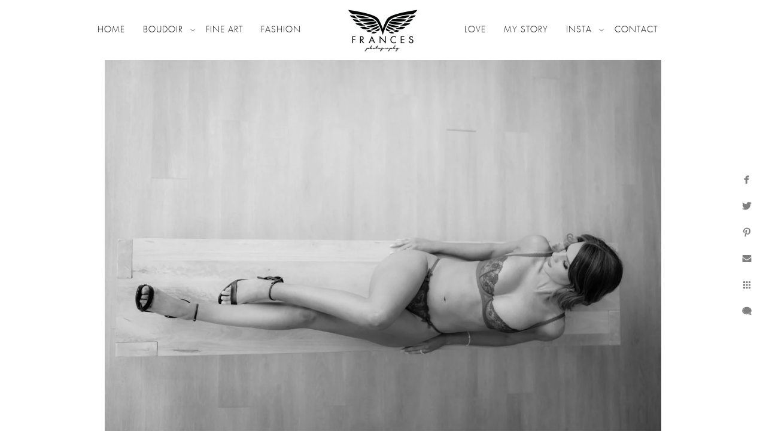

--- FILE ---
content_type: text/html; charset=utf-8
request_url: https://www.francesphotography.com/keyword/frances-photography/hhrj2xifumw
body_size: 3592
content:
<!DOCTYPE html><!-- site by Good Gallery, www.goodgallery.com --><html class="no-js GalleryPage" lang=en-US><head><title>Frances Photography - Frances Photography</title><link rel=dns-prefetch href=//cdn.goodgallery.com><link rel=dns-prefetch href=//www.google-analytics.com><link rel="shortcut icon" href=//cdn.goodgallery.com/59551294-dbc8-42d6-bb83-c0b29290ae99/logo/26k583cx/52ftydyppxp.ico><link rel=icon href=//cdn.goodgallery.com/59551294-dbc8-42d6-bb83-c0b29290ae99/logo/26k583cx/52ftydyppxp.svg sizes=any type=image/svg+xml><link rel=alternate hreflang=en-US href=https://www.francesphotography.com/keyword/frances-photography/hhrj2xifumw><meta name=robots content=noarchive><link rel=canonical href=https://www.francesphotography.com/keyword/frances-photography/hhrj2xifumw><style>.YB:before{content:attr(data-c);display:block;height:150em}</style><link rel=stylesheet media=print onload="if(media!='all')media='all'" href=//cdn.goodgallery.com/59551294-dbc8-42d6-bb83-c0b29290ae99/d/Desktop-_WSQ0LQx-cwWIQ34dqyk1A-2-ENAMP8wPm5QKPttCKxXnuw.css><script src=//cdn.goodgallery.com/59551294-dbc8-42d6-bb83-c0b29290ae99/p/bundle-2teHGVEHG23F7yH4EM4Vng-20250629021656.js></script><script src=//cdn.goodgallery.com/59551294-dbc8-42d6-bb83-c0b29290ae99/d/PageData-374y1qs8-f8c669ce-a270-45e2-b0d7-61a72932b8ae-ENAMP8wPm5QKPttCKxXnuw-2.js></script><!--[if lt IE 9]><script src=/admin/Scripts/jQuery.XDomainRequest.js></script><![endif]--><meta name=twitter:card content=photo><meta name=twitter:site content=@francesmarron><meta name=twitter:creator content=@francesmarron><meta property=og:url content=https://www.francesphotography.com/keyword/frances-photography/hhrj2xifumw><meta property=og:type content=website><meta property=og:site_name content="Frances Photography"><meta property=og:image content=https://cdn.goodgallery.com/59551294-dbc8-42d6-bb83-c0b29290ae99/r/1024/2xy1wdhj/hhrj2xifumw.jpg><meta property=og:title content="Frances Photography - Frances Photography"><meta property=og:description><script type=application/ld+json>{ "@context": "https://schema.org", "@type": "Organization", "url": "https://www.francesphotography.com", "logo": "https://logocdn.goodgallery.com/59551294-dbc8-42d6-bb83-c0b29290ae99/246x0/2xuvjc4z/francesphotoglogofinal.jpg" }</script><script type=application/ld+json>{ "@context": "http://schema.org", "@type": "BreadcrumbList", "itemListElement": [ { "@type": "ListItem", "position": "1", "item": { "@id": "https://www.francesphotography.com/", "name": "Home" } }, { "@type": "ListItem", "position": "2", "item": { "@id": "https://www.francesphotography.com/keyword", "name": "Keyword" } }, { "@type": "ListItem", "position": "3", "item": { "@id": "https://www.francesphotography.com/keyword/frances-photography", "name": "Frances Photography" } } ] }</script><style data-id=inline>html.js,html.js body{margin:0;padding:0}.elementContainer img{width:100%}ul.GalleryUIMenu{list-style:none;margin:0;padding:0}ul.GalleryUIMenu a{text-decoration:none}ul.GalleryUIMenu li{position:relative;white-space:nowrap}.GalleryUISiteNavigation{background-color:rgba(255,255,255,1);width:100%;min-height:100px}.GalleryUIMenuTopLevel .GalleryUIMenu{display:inline-block}ul.GalleryUIMenu li,div.GalleryUIMenuSubMenuDiv li{text-transform:uppercase}.GalleryUIMenuTopLevel .GalleryUIMenu > li{display:inline-block;padding:10px 15px 10px 15px;border:0 solid #B8860B;border-left-width:0;border-top-width:0;white-space:nowrap;text-align:left}.GalleryUIMenu > li{color:#000000;background-color:rgba(255,255,255,1);font-size:14px;letter-spacing:1px;;position:relative}.GalleryUIMenu > li > a{color:#000000}.GalleryUIMenu > li.Active > a{color:#cfb976}.GalleryUIMenu > li.Active{color:#cfb976;background-color:rgba(255,255,255,1)}span.SubMenuArrow,span.SubMenuArrowLeft,span.SubMenuArrowRight,span.SubMenuArrowUp,span.SubMenuArrowDown{display:block;position:absolute;top:50%;right:2px;margin-top:-5px;height:10px;width:10px;background-color:transparent}span.SubMenuArrowSizing{display:inline-block;width:10px;height:10px;opacity:0;margin-right:-2px}.GalleryUISiteNavigation{display:flex;align-items:center}.GalleryUISiteNavigation .GalleryUIMenuTopLevel{width:calc(50% - 122px)}.GalleryUISiteNavigation>div.GalleryUIMenuTopLevel:first-child>div{float:right}.GalleryUISiteNavigation>div.GalleryUIMenuTopLevel:last-child>div{float:left}html{font-family:'Futura Light',sans-serif}@font-face{font-display:swap;font-family:'Futura Light';src:local('Futura Light'),url(https://cdn.goodgallery.com/GoogleFont/Futura/Futura%20%28Light%29.ttf) format('truetype')}.GalleryUIMenu,.GalleryUIMenu a{font-family:'Futura Light',sans-serif}@font-face{font-display:swap;font-family:'Futura Light';src:local('Futura Light'),url(https://cdn.goodgallery.com/GoogleFont/Futura/Futura%20%28Light%29.ttf) format('truetype')}.PageTemplateText,.CaptionContainer,.PageInformationArea,.GGTextContent{font-family:'Open Sans Light',sans-serif}@font-face{font-display:swap;font-family:'Open Sans Light';font-style:normal;font-weight:300;src:local('Open Sans Light'),local('OpenSans-Light'),url(//fonts.gstatic.com/s/opensans/v13/DXI1ORHCpsQm3Vp6mXoaTegdm0LZdjqr5-oayXSOefg.woff2) format('woff2'),url(//fonts.gstatic.com/s/opensans/v13/DXI1ORHCpsQm3Vp6mXoaTXhCUOGz7vYGh680lGh-uXM.woff) format('woff')}@font-face{font-display:swap;font-family:'Open Sans Light';font-style:italic;font-weight:300;src:local('Open Sans Light Italic'),local('OpenSansLight-Italic'),url(//fonts.gstatic.com/s/opensans/v13/PRmiXeptR36kaC0GEAetxko2lTMeWA_kmIyWrkNCwPc.woff2) format('woff2'),url(//fonts.gstatic.com/s/opensans/v13/PRmiXeptR36kaC0GEAetxh_xHqYgAV9Bl_ZQbYUxnQU.woff) format('woff')}h1,h2,h3,h4,h5,h6{font-family:'Futura Extended',sans-serif;font-weight:700}@font-face{font-display:swap;font-family:'Futura Extended';src:local('Futura Extended'),url(https://cdn.goodgallery.com/GoogleFont/Futura/Futura%20Extended.ttf) format('truetype')}.GalleryUIContainer .NameMark{font-family:'Futura Light',sans-serif}@font-face{font-display:swap;font-family:'Futura Light';src:local('Futura Light'),url(https://cdn.goodgallery.com/GoogleFont/Futura/Futura%20%28Light%29.ttf) format('truetype')}.GalleryMenuContent .GGMenuPageHeading{font-family:'Futura Light',sans-serif}@font-face{font-display:swap;font-family:'Futura Light';src:local('Futura Light'),url(https://cdn.goodgallery.com/GoogleFont/Futura/Futura%20%28Light%29.ttf) format('truetype')}.GMLabel{font-family:'Futura Light',sans-serif}@font-face{font-display:swap;font-family:'Futura Light';src:local('Futura Light'),url(https://cdn.goodgallery.com/GoogleFont/Futura/Futura%20%28Light%29.ttf) format('truetype')}.GMTagline{font-family:'Futura Light',sans-serif}@font-face{font-display:swap;font-family:'Futura Light';src:local('Futura Light'),url(https://cdn.goodgallery.com/GoogleFont/Futura/Futura%20%28Light%29.ttf) format('truetype')}div.GGForm label.SectionHeading{font-family:'Futura Light',sans-serif}@font-face{font-display:swap;font-family:'Futura Light';src:local('Futura Light'),url(https://cdn.goodgallery.com/GoogleFont/Futura/Futura%20%28Light%29.ttf) format('truetype')}.GGHamburgerMenuLabel{font-family:'Futura Light',sans-serif}@font-face{font-display:swap;font-family:'Futura Light';src:local('Futura Light'),url(https://cdn.goodgallery.com/GoogleFont/Futura/Futura%20%28Light%29.ttf) format('truetype')}h2{font-family:'Open Sans Light',sans-serif;font-weight:700}@font-face{font-display:swap;font-family:'Open Sans Light';font-style:normal;font-weight:300;src:local('Open Sans Light'),local('OpenSans-Light'),url(//fonts.gstatic.com/s/opensans/v13/DXI1ORHCpsQm3Vp6mXoaTegdm0LZdjqr5-oayXSOefg.woff2) format('woff2'),url(//fonts.gstatic.com/s/opensans/v13/DXI1ORHCpsQm3Vp6mXoaTXhCUOGz7vYGh680lGh-uXM.woff) format('woff')}@font-face{font-display:swap;font-family:'Open Sans Light';font-style:italic;font-weight:300;src:local('Open Sans Light Italic'),local('OpenSansLight-Italic'),url(//fonts.gstatic.com/s/opensans/v13/PRmiXeptR36kaC0GEAetxko2lTMeWA_kmIyWrkNCwPc.woff2) format('woff2'),url(//fonts.gstatic.com/s/opensans/v13/PRmiXeptR36kaC0GEAetxh_xHqYgAV9Bl_ZQbYUxnQU.woff) format('woff')}h3{font-family:'Open Sans Light',sans-serif;font-weight:700}@font-face{font-display:swap;font-family:'Open Sans Light';font-style:normal;font-weight:300;src:local('Open Sans Light'),local('OpenSans-Light'),url(//fonts.gstatic.com/s/opensans/v13/DXI1ORHCpsQm3Vp6mXoaTegdm0LZdjqr5-oayXSOefg.woff2) format('woff2'),url(//fonts.gstatic.com/s/opensans/v13/DXI1ORHCpsQm3Vp6mXoaTXhCUOGz7vYGh680lGh-uXM.woff) format('woff')}@font-face{font-display:swap;font-family:'Open Sans Light';font-style:italic;font-weight:300;src:local('Open Sans Light Italic'),local('OpenSansLight-Italic'),url(//fonts.gstatic.com/s/opensans/v13/PRmiXeptR36kaC0GEAetxko2lTMeWA_kmIyWrkNCwPc.woff2) format('woff2'),url(//fonts.gstatic.com/s/opensans/v13/PRmiXeptR36kaC0GEAetxh_xHqYgAV9Bl_ZQbYUxnQU.woff) format('woff')}h4{font-family:'Futura Light',sans-serif;font-weight:700}@font-face{font-display:swap;font-family:'Futura Light';src:local('Futura Light'),url(https://cdn.goodgallery.com/GoogleFont/Futura/Futura%20%28Light%29.ttf) format('truetype')}h5{font-family:'Futura Light',sans-serif;font-weight:700}@font-face{font-display:swap;font-family:'Futura Light';src:local('Futura Light'),url(https://cdn.goodgallery.com/GoogleFont/Futura/Futura%20%28Light%29.ttf) format('truetype')}h6{font-family:'Futura Light',sans-serif;font-weight:700}@font-face{font-display:swap;font-family:'Futura Light';src:local('Futura Light'),url(https://cdn.goodgallery.com/GoogleFont/Futura/Futura%20%28Light%29.ttf) format('truetype')}h1{line-height:1.45;text-transform:uppercase;text-align:left;letter-spacing:0}h2{line-height:1.45;text-transform:uppercase;text-align:left;letter-spacing:0}h3{line-height:1.45;text-transform:none;text-align:left;letter-spacing:0}h4{line-height:1.45;text-transform:none;text-align:left;letter-spacing:0}h5{line-height:1.45;text-transform:none;text-align:left;letter-spacing:0}h6{line-height:1.45;text-transform:none;text-align:left;letter-spacing:0}.PageTemplateText,.CaptionContainer,.PageInformationArea,.GGTextContent{line-height:1.45;text-transform:none;text-align:left}ul.GGBottomNavigation span{font-family:'Futura Light',sans-serif}@font-face{font-display:swap;font-family:'Futura Light';src:local('Futura Light'),url(https://cdn.goodgallery.com/GoogleFont/Futura/Futura%20%28Light%29.ttf) format('truetype')}.GGTextContent .GGBreadCrumbs .GGBreadCrumb,.GGTextContent .GGBreadCrumb span{font-family:'Futura Light',sans-serif}@font-face{font-display:swap;font-family:'Futura Light';src:local('Futura Light'),url(https://cdn.goodgallery.com/GoogleFont/Futura/Futura%20%28Light%29.ttf) format('truetype')}</style><body data-page-type=gallery class=GalleryUIContainer data-page-id=f8c669ce-a270-45e2-b0d7-61a72932b8ae data-tags="" data-menu-hash=ENAMP8wPm5QKPttCKxXnuw data-settings-hash=_WSQ0LQx-cwWIQ34dqyk1A data-fotomotoid="" data-imglocation="//cdn.goodgallery.com/59551294-dbc8-42d6-bb83-c0b29290ae99/" data-cdn=//cdn.goodgallery.com/59551294-dbc8-42d6-bb83-c0b29290ae99 data-stoken=374y1qs8 data-settingstemplateid=""><div class=GalleryUIContentParent data-pretagged=true><div class=GalleryUIContentContainer data-pretagged=true><div class=GalleryUIContent data-pretagged=true><div class=CanvasContainer data-id=hhrj2xifumw data-pretagged=true style=overflow:hidden><div class=imgContainer style=position:absolute><div class=dummy style=padding-top:66.667%></div><div class=elementContainer style=position:absolute;top:0;bottom:0;left:0;right:0;overflow:hidden><picture><source type=image/webp sizes=95vw srcset="//cdn.goodgallery.com/59551294-dbc8-42d6-bb83-c0b29290ae99/r/0200/2xy1wdhj/hhrj2xifumw.webp 200w, //cdn.goodgallery.com/59551294-dbc8-42d6-bb83-c0b29290ae99/r/0300/2xy1wdhj/hhrj2xifumw.webp 300w, //cdn.goodgallery.com/59551294-dbc8-42d6-bb83-c0b29290ae99/r/0480/2xy1wdhj/hhrj2xifumw.webp 480w, //cdn.goodgallery.com/59551294-dbc8-42d6-bb83-c0b29290ae99/r/0640/2xy1wdhj/hhrj2xifumw.webp 640w, //cdn.goodgallery.com/59551294-dbc8-42d6-bb83-c0b29290ae99/r/0800/2xy1wdhj/hhrj2xifumw.webp 800w, //cdn.goodgallery.com/59551294-dbc8-42d6-bb83-c0b29290ae99/r/1024/2xy1wdhj/hhrj2xifumw.webp 1024w, //cdn.goodgallery.com/59551294-dbc8-42d6-bb83-c0b29290ae99/r/1280/2xy1wdhj/hhrj2xifumw.webp 1280w, //cdn.goodgallery.com/59551294-dbc8-42d6-bb83-c0b29290ae99/r/1600/2xy1wdhj/hhrj2xifumw.webp 1600w, //cdn.goodgallery.com/59551294-dbc8-42d6-bb83-c0b29290ae99/r/1920/2xy1wdhj/hhrj2xifumw.webp 1920w, //cdn.goodgallery.com/59551294-dbc8-42d6-bb83-c0b29290ae99/r/2560/2xy1wdhj/hhrj2xifumw.webp 2560w"><source type=image/jpeg sizes=95vw srcset="//cdn.goodgallery.com/59551294-dbc8-42d6-bb83-c0b29290ae99/r/0200/2xy1wdhj/hhrj2xifumw.jpg 200w, //cdn.goodgallery.com/59551294-dbc8-42d6-bb83-c0b29290ae99/r/0300/2xy1wdhj/hhrj2xifumw.jpg 300w, //cdn.goodgallery.com/59551294-dbc8-42d6-bb83-c0b29290ae99/r/0480/2xy1wdhj/hhrj2xifumw.jpg 480w, //cdn.goodgallery.com/59551294-dbc8-42d6-bb83-c0b29290ae99/r/0640/2xy1wdhj/hhrj2xifumw.jpg 640w, //cdn.goodgallery.com/59551294-dbc8-42d6-bb83-c0b29290ae99/r/0800/2xy1wdhj/hhrj2xifumw.jpg 800w, //cdn.goodgallery.com/59551294-dbc8-42d6-bb83-c0b29290ae99/r/1024/2xy1wdhj/hhrj2xifumw.jpg 1024w, //cdn.goodgallery.com/59551294-dbc8-42d6-bb83-c0b29290ae99/r/1280/2xy1wdhj/hhrj2xifumw.jpg 1280w, //cdn.goodgallery.com/59551294-dbc8-42d6-bb83-c0b29290ae99/r/1600/2xy1wdhj/hhrj2xifumw.jpg 1600w, //cdn.goodgallery.com/59551294-dbc8-42d6-bb83-c0b29290ae99/r/1920/2xy1wdhj/hhrj2xifumw.jpg 1920w, //cdn.goodgallery.com/59551294-dbc8-42d6-bb83-c0b29290ae99/r/2560/2xy1wdhj/hhrj2xifumw.jpg 2560w"><img src=//cdn.goodgallery.com/59551294-dbc8-42d6-bb83-c0b29290ae99/r/1024/2xy1wdhj/hhrj2xifumw.jpg draggable=false alt="" srcset="//cdn.goodgallery.com/59551294-dbc8-42d6-bb83-c0b29290ae99/r/1024/2xy1wdhj/hhrj2xifumw.jpg, //cdn.goodgallery.com/59551294-dbc8-42d6-bb83-c0b29290ae99/r/2560/2xy1wdhj/hhrj2xifumw.jpg 2x" loading=lazy></picture></div></div></div></div></div><div class=prev></div><div class=next></div><span class="prev SingleImageHidden"></span><span class="next SingleImageHidden"></span><div class=GalleryUIThumbnailPanelContainerParent></div></div><div class=GalleryUISiteNavigation><div class=GalleryUIMenuTopLevel data-predefined=true><div class=GalleryUIMenuContainer data-predefined=true><ul class=GalleryUIMenu data-predefined=true><li data-pid=6f69f71e-19b9-4326-b60e-5b7780335e41><a href="/"><span>Home</span></a><li data-pid=349b3b8e-e7d1-4c19-8cdf-4f591e8d4430><a href=/boudoir><span>Boudoir</span></a><span class=SubMenuArrow> </span><span class=SubMenuArrowSizing> </span><li data-pid=ec738579-4558-4796-b013-35d8e19d2604><a href=/fine-art><span>Fine Art</span></a><li data-pid=aa2f158b-d3a6-4329-9ee7-ecc9b70c39d7><a href=/fashion><span>Fashion</span></a></ul></div></div><div class=MenuLogo><a href="/" class=NavigationLogoTarget><img src=https://logocdn.goodgallery.com/59551294-dbc8-42d6-bb83-c0b29290ae99/246x0/2xuvjc4z/francesphotoglogofinal.jpg alt=FrancesPhotogLogoFinal title=FrancesPhotogLogoFinal border=0 style="padding:10px 60px 10px 60px;float:left" height=80 width=123></a></div><div class=GalleryUIMenuTopLevel data-predefined=true><div class=GalleryUIMenuContainer data-predefined=true><ul class=GalleryUIMenu data-predefined=true><li data-pid=cd989e20-fdfc-454c-b900-4bd71085022d><a href=/love><span>Love</span></a><li data-pid=b57b38c3-003e-4ccb-bae1-262f1e43f82c><a href=/story><span>My Story</span></a><li data-pid=06441f19-4910-4ecf-bf10-d40c905402d2><a href=/insta><span>Insta</span></a><span class=SubMenuArrow> </span><span class=SubMenuArrowSizing> </span><li data-pid=21a631b2-634d-4860-a7ca-9c75bdb9b4c8><a href=/contact><span>Contact</span></a></ul></div></div></div><div class=GalleryUIMenuSubLevel style=opacity:0;display:none;z-index:10101 data-pid=349b3b8e-e7d1-4c19-8cdf-4f591e8d4430><div class=GalleryUIMenuContainer><ul class=GalleryUIMenu><li data-pid=01db4efc-69cf-4255-b223-8ab7dd785843><a href=/boudoir/why>Why</a><li data-pid=6d546ce5-826c-4acf-a1ba-e60d2ff9ec49><a href=/boudoir/gallery>Gallery</a><li data-pid=9d5ee738-d273-47b9-96e9-c6584049c1c6><a href=/boudoir/experience>Experience</a><li data-pid=eb4d7510-cc5a-4d6e-9668-827f6bd6a0bc><a href=/boudoir/style>Style</a><li data-pid=97223e95-ee2a-4e1e-aff2-4035f5ab9ed5><a href=/boudoir/faqs>FAQs</a></ul></div></div><div class=GalleryUIMenuSubLevel style=opacity:0;display:none;z-index:10101 data-pid=06441f19-4910-4ecf-bf10-d40c905402d2><div class=GalleryUIMenuContainer><ul class=GalleryUIMenu><li data-pid=1f6494d4-4ad2-4dba-b5ff-ae0ce81b3e80><a href="https://www.instagram.com/rise.boudoir/">Boudoir</a><li data-pid=3cd19ca2-708b-4719-a158-7b9f598af996><a href="https://www.instagram.com/francesmarron/">Personal</a><li data-pid=99eb04dd-9982-4b80-bed5-55f12ea13357><a href="https://www.instagram.com/frances.photography/">Wedding</a></ul></div></div><div class="GGCaption YB"><div class="CaptionContainer GGTextContent"><span><div class=GGBreadCrumbs><div class=GGBreadCrumb><a href="/" title="Colorado Boudoir Photographer | Frances Photography - Frances Photography"><span>Home</span></a> »</div><div class=GGBreadCrumb><a href=/keyword title=Keyword><span>Keyword</span></a> »</div><div class=GGBreadCrumb><span>Frances Photography</span></div></div><em><i>Keywords: <a href=/keyword/frances-photography class=RelatedTagged data-keyword=frances-photography>Frances Photography</a> (51)</i></em>.<p class=TextPageCopyrightStatement>Copyright © Frances Photography 2023</span></div></div>

--- FILE ---
content_type: text/html; charset=utf-8
request_url: https://www.francesphotography.com/keyword/frances-photography?IsAjax=1
body_size: 19022
content:
<!DOCTYPE html><!-- site by Good Gallery, www.goodgallery.com -->
<html class="no-js GalleryPage " lang="en-US">
<head>
<title>Frances Photography - Frances Photography</title>
<link rel="dns-prefetch" href="//cdn.goodgallery.com" /><link rel="dns-prefetch" href="//www.google-analytics.com" />
<link rel="shortcut icon" href="//cdn.goodgallery.com/59551294-dbc8-42d6-bb83-c0b29290ae99/logo/26k583cx/52ftydyppxp.ico" />
<link rel="icon" href="//cdn.goodgallery.com/59551294-dbc8-42d6-bb83-c0b29290ae99/logo/26k583cx/52ftydyppxp.svg" sizes="any" type="image/svg+xml" />

<link rel="alternate" hreflang="en-US" href="https://www.francesphotography.com/keyword/frances-photography" />
 <meta name="robots" content="noarchive" /> 	 <link rel="canonical" href="https://www.francesphotography.com/keyword/frances-photography" />
 <style type="text/css">.YB:before{content: attr(data-c);display: block;height: 150em;}</style><link rel="stylesheet" type="text/css" media="print" onload="if(media!='all')media='all'" href="//cdn.goodgallery.com/59551294-dbc8-42d6-bb83-c0b29290ae99/d/Desktop-_WSQ0LQx-cwWIQ34dqyk1A-2-ENAMP8wPm5QKPttCKxXnuw.css" />
<script type="text/javascript" src="//cdn.goodgallery.com/59551294-dbc8-42d6-bb83-c0b29290ae99/p/bundle-2teHGVEHG23F7yH4EM4Vng-20250629021656.js"></script>
<script type="text/javascript" src="//cdn.goodgallery.com/59551294-dbc8-42d6-bb83-c0b29290ae99/d/PageData-374y1qs8-f8c669ce-a270-45e2-b0d7-61a72932b8ae-ENAMP8wPm5QKPttCKxXnuw-2.js"></script>
<!--[if lt IE 9]><script type="text/javascript" src="/admin/Scripts/jQuery.XDomainRequest.js"></script><![endif]-->

<meta name="twitter:card" content="gallery" />
<meta name="twitter:site" content="@francesmarron" />
<meta name="twitter:creator" content="@francesmarron" />
<meta name="twitter:image0" content="//cdn.goodgallery.com/59551294-dbc8-42d6-bb83-c0b29290ae99/s/0200/2xy1wdrr/intimate-whispers-boudoir-photos-tell-story.jpg" />
<meta name="twitter:image1" content="//cdn.goodgallery.com/59551294-dbc8-42d6-bb83-c0b29290ae99/s/0200/2xy1wdrm/outdoor-black-white-boudoir-photo-colorado.jpg" />
<meta name="twitter:image2" content="//cdn.goodgallery.com/59551294-dbc8-42d6-bb83-c0b29290ae99/s/0200/2xy1wdrm/q5yuwhc0dit.jpg" />
<meta name="twitter:image3" content="//cdn.goodgallery.com/59551294-dbc8-42d6-bb83-c0b29290ae99/s/0200/2xy1wdrc/bfj441conha.jpg" />
<meta property="og:url" content="https://www.francesphotography.com/keyword/frances-photography" />
<meta property="og:type" content="website" />
<meta property="og:site_name" content="Frances Photography" />
<meta property="og:image" content="https://cdn.goodgallery.com/59551294-dbc8-42d6-bb83-c0b29290ae99/s/0200/2xy1wdrr/intimate-whispers-boudoir-photos-tell-story.jpg"/><meta property="og:image" content="https://cdn.goodgallery.com/59551294-dbc8-42d6-bb83-c0b29290ae99/s/0200/2xy1wdrm/outdoor-black-white-boudoir-photo-colorado.jpg"/><meta property="og:image" content="https://cdn.goodgallery.com/59551294-dbc8-42d6-bb83-c0b29290ae99/s/0200/2xy1wdrm/q5yuwhc0dit.jpg"/><meta property="og:image" content="https://cdn.goodgallery.com/59551294-dbc8-42d6-bb83-c0b29290ae99/s/0200/2xy1wdrc/bfj441conha.jpg"/><meta property="og:image" content="https://cdn.goodgallery.com/59551294-dbc8-42d6-bb83-c0b29290ae99/s/0200/2xy1wdrc/v3qmk5jy3yw.jpg"/><meta property="og:image" content="https://cdn.goodgallery.com/59551294-dbc8-42d6-bb83-c0b29290ae99/s/0200/2xy1wdps/kwdeljg2edt.jpg"/><meta property="og:image" content="https://cdn.goodgallery.com/59551294-dbc8-42d6-bb83-c0b29290ae99/s/0200/2xy1wdp7/ii5o2aj5v3l.jpg"/><meta property="og:image" content="https://cdn.goodgallery.com/59551294-dbc8-42d6-bb83-c0b29290ae99/s/0200/2xy1wdp2/ypl3f3ij3n4.jpg"/><meta property="og:image" content="https://cdn.goodgallery.com/59551294-dbc8-42d6-bb83-c0b29290ae99/s/0200/2xy1wdp2/bridal-boudoir-photography-lucky-husband.jpg"/><meta property="og:image" content="https://cdn.goodgallery.com/59551294-dbc8-42d6-bb83-c0b29290ae99/s/0200/2xy1wdor/confidence-unleashed-empowering-boudoir-photo-shoot.jpg"/><meta property="og:image" content="https://cdn.goodgallery.com/59551294-dbc8-42d6-bb83-c0b29290ae99/s/0200/2xy1wdon/qdzfysegddw.jpg"/><meta property="og:image" content="https://cdn.goodgallery.com/59551294-dbc8-42d6-bb83-c0b29290ae99/s/0200/2xy1wdos/qo1v1c4sukg.jpg"/><meta property="og:image" content="https://cdn.goodgallery.com/59551294-dbc8-42d6-bb83-c0b29290ae99/s/0200/2xy1wdph/jxlpa41xu5m.jpg"/><meta property="og:image" content="https://cdn.goodgallery.com/59551294-dbc8-42d6-bb83-c0b29290ae99/s/0200/2xy1wdon/artistic-expression-boudoir-woman-tattoos.jpg"/><meta property="og:image" content="https://cdn.goodgallery.com/59551294-dbc8-42d6-bb83-c0b29290ae99/s/0200/2xy1wdn9/boudoir-photography-strong-confident-women.jpg"/><meta property="og:image" content="https://cdn.goodgallery.com/59551294-dbc8-42d6-bb83-c0b29290ae99/s/0200/2xy1wdrh/black-white-boudoir-photograph-mirror-reflection.jpg"/><meta property="og:image" content="https://cdn.goodgallery.com/59551294-dbc8-42d6-bb83-c0b29290ae99/s/0200/2xy1wdon/teipc00oj1c.jpg"/><meta property="og:image" content="https://cdn.goodgallery.com/59551294-dbc8-42d6-bb83-c0b29290ae99/s/0200/2xy1wdon/mpd2gary2io.jpg"/><meta property="og:image" content="https://cdn.goodgallery.com/59551294-dbc8-42d6-bb83-c0b29290ae99/s/0200/2xy1wdp7/lebdymdbwqs.jpg"/><meta property="og:image" content="https://cdn.goodgallery.com/59551294-dbc8-42d6-bb83-c0b29290ae99/s/0200/2xy1wdmc/sjxu53jkdyz.jpg"/><meta property="og:image" content="https://cdn.goodgallery.com/59551294-dbc8-42d6-bb83-c0b29290ae99/s/0200/2xy1wdrm/a2xv21hfdiv.jpg"/><meta property="og:image" content="https://cdn.goodgallery.com/59551294-dbc8-42d6-bb83-c0b29290ae99/s/0200/2xy1wdlv/dd3ldznwamy.jpg"/><meta property="og:image" content="https://cdn.goodgallery.com/59551294-dbc8-42d6-bb83-c0b29290ae99/s/0200/2xy1wdlv/vzhselz3fqu.jpg"/><meta property="og:image" content="https://cdn.goodgallery.com/59551294-dbc8-42d6-bb83-c0b29290ae99/s/0200/2xy1wdke/yyqghpnbd4c.jpg"/><meta property="og:image" content="https://cdn.goodgallery.com/59551294-dbc8-42d6-bb83-c0b29290ae99/s/0200/2xy1wdk8/boudoir-beauty-intimate-bedroom-setting-colorado.jpg"/><meta property="og:image" content="https://cdn.goodgallery.com/59551294-dbc8-42d6-bb83-c0b29290ae99/s/0200/2xy1wdk2/2rqagkl1s3n.jpg"/><meta property="og:image" content="https://cdn.goodgallery.com/59551294-dbc8-42d6-bb83-c0b29290ae99/s/0200/2xy1wdjw/4ub5pqwh0go.jpg"/><meta property="og:image" content="https://cdn.goodgallery.com/59551294-dbc8-42d6-bb83-c0b29290ae99/s/0200/2xy1wdjq/0pusns2ewpx.jpg"/><meta property="og:image" content="https://cdn.goodgallery.com/59551294-dbc8-42d6-bb83-c0b29290ae99/s/0200/2xy1wdjk/1pwwdldsxoc.jpg"/><meta property="og:image" content="https://cdn.goodgallery.com/59551294-dbc8-42d6-bb83-c0b29290ae99/s/0200/2xy1wdje/eytijypezm0.jpg"/><meta property="og:image" content="https://cdn.goodgallery.com/59551294-dbc8-42d6-bb83-c0b29290ae99/s/0200/2xy1wdje/boudoir-photography-denver-colorado-studio.jpg"/><meta property="og:image" content="https://cdn.goodgallery.com/59551294-dbc8-42d6-bb83-c0b29290ae99/s/0200/2xy1wdj3/4xlsonhfq1z.jpg"/><meta property="og:image" content="https://cdn.goodgallery.com/59551294-dbc8-42d6-bb83-c0b29290ae99/s/0200/2xy1wdho/mtdawmwnoqo.jpg"/><meta property="og:image" content="https://cdn.goodgallery.com/59551294-dbc8-42d6-bb83-c0b29290ae99/s/0200/2xy1wdhj/hhrj2xifumw.jpg"/><meta property="og:image" content="https://cdn.goodgallery.com/59551294-dbc8-42d6-bb83-c0b29290ae99/s/0200/2xy1wdhe/rcpjuzgu0ke.jpg"/><meta property="og:image" content="https://cdn.goodgallery.com/59551294-dbc8-42d6-bb83-c0b29290ae99/s/0200/2xy1wdha/ylu3i1tjpsv.jpg"/><script type="application/ld+json">{ "@context": "https://schema.org", "@type": "Organization", "url": "https://www.francesphotography.com", "logo": "https://logocdn.goodgallery.com/59551294-dbc8-42d6-bb83-c0b29290ae99/246x0/2xuvjc4z/francesphotoglogofinal.jpg" }</script>
<script type="application/ld+json">{ "@context": "http://schema.org", "@type": "BreadcrumbList", "itemListElement": [ { "@type": "ListItem", "position": "1", "item": { "@id": "https://www.francesphotography.com/", "name": "Home" } }, { "@type": "ListItem", "position": "2", "item": { "@id": "https://www.francesphotography.com/keyword", "name": "Keyword" } }, { "@type": "ListItem", "position": "3", "item": { "@id": "https://www.francesphotography.com/keyword/frances-photography", "name": "Frances Photography" } } ] }</script>

<style type="text/css" data-id="inline">
html.js, html.js body {margin:0;padding:0;}
div.ThumbnailPanelThumbnailContainer div.Placeholder, div.ThumbnailPanelThumbnailContainer .CVThumb {position: absolute;left: 0px;top: 0px;height: 100%;width: 100%;border: 0px} div.ThumbnailPanelThumbnailContainer .CVThumb {text-align: center} div.ThumbnailPanelThumbnailContainer .CVThumb img {max-width: 100%;width: 100%;border: 0px} span.ThumbnailPanelEntityLoaded div.Placeholder {display: none;}
html.no-js .CVThumb img {opacity:0} div.ThumbnailPanelThumbnailContainer {overflow:hidden;position:absolute;top:0px;left:0px} .YB:before{content: attr(data-c);display: block;height: 150em;width:100%;background-color:#FFFFFF;position:fixed;z-index:9999;}
.GalleryUIThumbnailPanelContainerParent {background-color:#FFFFFF}
ul.GalleryUIMenu {list-style: none;margin: 0;padding: 0} ul.GalleryUIMenu a {text-decoration: none} ul.GalleryUIMenu li {position: relative; white-space: nowrap}
.GalleryUISiteNavigation {background-color: rgba(255, 255, 255, 1);width:100%;min-height:100px}
.GalleryUIMenuTopLevel .GalleryUIMenu {display: inline-block} ul.GalleryUIMenu li, div.GalleryUIMenuSubMenuDiv li {text-transform:uppercase}
.GalleryUIMenuTopLevel .GalleryUIMenu > li {display:inline-block;padding: 10px 15px 10px 15px;border:0px solid #B8860B;border-left-width:0px;border-top-width:0px;white-space:nowrap;text-align:left}
.GalleryUIMenu > li {color:#000000;background-color:rgba(255, 255, 255, 1);font-size:14px;letter-spacing: 1px;;position:relative}
.GalleryUIMenu > li > a {color:#000000} .GalleryUIMenu > li.Active > a {color:#cfb976}
.GalleryUIMenu > li.Active {color:#cfb976;background-color:rgba(255, 255, 255, 1)}
span.SubMenuArrow,span.SubMenuArrowLeft,span.SubMenuArrowRight,span.SubMenuArrowUp,span.SubMenuArrowDown {display:block;position:absolute;top:50%;right:2px;margin-top:-5px;height:10px;width:10px;background-color:transparent;} span.SubMenuArrowSizing {display:inline-block;width:10px;height:10px;opacity:0;margin-right:-2px;}

.GalleryUISiteNavigation {display:flex;align-items:center;}
.GalleryUISiteNavigation .GalleryUIMenuTopLevel {width:calc(50% - 122px)}
.GalleryUISiteNavigation>div.GalleryUIMenuTopLevel:first-child>div{float:right}
.GalleryUISiteNavigation>div.GalleryUIMenuTopLevel:last-child>div{float:left}


html { font-family: 'Futura Light', sans-serif ; } @font-face {     font-display:swap;font-family: 'Futura Light';     src: local('Futura Light'), url(https://cdn.goodgallery.com/GoogleFont/Futura/Futura%20%28Light%29.ttf) format('truetype'); }
.GalleryUIMenu, .GalleryUIMenu a { font-family: 'Futura Light', sans-serif ; } @font-face {     font-display:swap;font-family: 'Futura Light';     src: local('Futura Light'), url(https://cdn.goodgallery.com/GoogleFont/Futura/Futura%20%28Light%29.ttf) format('truetype'); }
.PageTemplateText,.CaptionContainer,.PageInformationArea,.GGTextContent { font-family: 'Open Sans Light', sans-serif ; } @font-face {   font-display:swap;font-family: 'Open Sans Light';   font-style: normal;   font-weight: 300;   src: local('Open Sans Light'), local('OpenSans-Light'), url(//fonts.gstatic.com/s/opensans/v13/DXI1ORHCpsQm3Vp6mXoaTegdm0LZdjqr5-oayXSOefg.woff2) format('woff2'), url(//fonts.gstatic.com/s/opensans/v13/DXI1ORHCpsQm3Vp6mXoaTXhCUOGz7vYGh680lGh-uXM.woff) format('woff'); } @font-face {   font-display:swap;font-family: 'Open Sans Light';   font-style: italic;   font-weight: 300;   src: local('Open Sans Light Italic'), local('OpenSansLight-Italic'), url(//fonts.gstatic.com/s/opensans/v13/PRmiXeptR36kaC0GEAetxko2lTMeWA_kmIyWrkNCwPc.woff2) format('woff2'), url(//fonts.gstatic.com/s/opensans/v13/PRmiXeptR36kaC0GEAetxh_xHqYgAV9Bl_ZQbYUxnQU.woff) format('woff'); }
h1, h2, h3, h4, h5, h6 { font-family: 'Futura Extended', sans-serif ;font-weight:700; } @font-face {     font-display:swap;font-family: 'Futura Extended';     src: local('Futura Extended'), url(https://cdn.goodgallery.com/GoogleFont/Futura/Futura%20Extended.ttf) format('truetype'); }
.GalleryUIContainer .NameMark { font-family: 'Futura Light', sans-serif ; } @font-face {     font-display:swap;font-family: 'Futura Light';     src: local('Futura Light'), url(https://cdn.goodgallery.com/GoogleFont/Futura/Futura%20%28Light%29.ttf) format('truetype'); }
.GalleryMenuContent .GGMenuPageHeading { font-family: 'Futura Light', sans-serif ; } @font-face {     font-display:swap;font-family: 'Futura Light';     src: local('Futura Light'), url(https://cdn.goodgallery.com/GoogleFont/Futura/Futura%20%28Light%29.ttf) format('truetype'); }
.GMLabel { font-family: 'Futura Light', sans-serif ; } @font-face {     font-display:swap;font-family: 'Futura Light';     src: local('Futura Light'), url(https://cdn.goodgallery.com/GoogleFont/Futura/Futura%20%28Light%29.ttf) format('truetype'); }
.GMTagline { font-family: 'Futura Light', sans-serif ; } @font-face {     font-display:swap;font-family: 'Futura Light';     src: local('Futura Light'), url(https://cdn.goodgallery.com/GoogleFont/Futura/Futura%20%28Light%29.ttf) format('truetype'); }
div.GGForm label.SectionHeading { font-family: 'Futura Light', sans-serif ; } @font-face {     font-display:swap;font-family: 'Futura Light';     src: local('Futura Light'), url(https://cdn.goodgallery.com/GoogleFont/Futura/Futura%20%28Light%29.ttf) format('truetype'); }
.GGHamburgerMenuLabel { font-family: 'Futura Light', sans-serif ; } @font-face {     font-display:swap;font-family: 'Futura Light';     src: local('Futura Light'), url(https://cdn.goodgallery.com/GoogleFont/Futura/Futura%20%28Light%29.ttf) format('truetype'); }
h2 { font-family: 'Open Sans Light', sans-serif ;font-weight:700; } @font-face {   font-display:swap;font-family: 'Open Sans Light';   font-style: normal;   font-weight: 300;   src: local('Open Sans Light'), local('OpenSans-Light'), url(//fonts.gstatic.com/s/opensans/v13/DXI1ORHCpsQm3Vp6mXoaTegdm0LZdjqr5-oayXSOefg.woff2) format('woff2'), url(//fonts.gstatic.com/s/opensans/v13/DXI1ORHCpsQm3Vp6mXoaTXhCUOGz7vYGh680lGh-uXM.woff) format('woff'); } @font-face {   font-display:swap;font-family: 'Open Sans Light';   font-style: italic;   font-weight: 300;   src: local('Open Sans Light Italic'), local('OpenSansLight-Italic'), url(//fonts.gstatic.com/s/opensans/v13/PRmiXeptR36kaC0GEAetxko2lTMeWA_kmIyWrkNCwPc.woff2) format('woff2'), url(//fonts.gstatic.com/s/opensans/v13/PRmiXeptR36kaC0GEAetxh_xHqYgAV9Bl_ZQbYUxnQU.woff) format('woff'); }
h3 { font-family: 'Open Sans Light', sans-serif ;font-weight:700; } @font-face {   font-display:swap;font-family: 'Open Sans Light';   font-style: normal;   font-weight: 300;   src: local('Open Sans Light'), local('OpenSans-Light'), url(//fonts.gstatic.com/s/opensans/v13/DXI1ORHCpsQm3Vp6mXoaTegdm0LZdjqr5-oayXSOefg.woff2) format('woff2'), url(//fonts.gstatic.com/s/opensans/v13/DXI1ORHCpsQm3Vp6mXoaTXhCUOGz7vYGh680lGh-uXM.woff) format('woff'); } @font-face {   font-display:swap;font-family: 'Open Sans Light';   font-style: italic;   font-weight: 300;   src: local('Open Sans Light Italic'), local('OpenSansLight-Italic'), url(//fonts.gstatic.com/s/opensans/v13/PRmiXeptR36kaC0GEAetxko2lTMeWA_kmIyWrkNCwPc.woff2) format('woff2'), url(//fonts.gstatic.com/s/opensans/v13/PRmiXeptR36kaC0GEAetxh_xHqYgAV9Bl_ZQbYUxnQU.woff) format('woff'); }
h4 { font-family: 'Futura Light', sans-serif ;font-weight:700; } @font-face {     font-display:swap;font-family: 'Futura Light';     src: local('Futura Light'), url(https://cdn.goodgallery.com/GoogleFont/Futura/Futura%20%28Light%29.ttf) format('truetype'); }
h5 { font-family: 'Futura Light', sans-serif ;font-weight:700; } @font-face {     font-display:swap;font-family: 'Futura Light';     src: local('Futura Light'), url(https://cdn.goodgallery.com/GoogleFont/Futura/Futura%20%28Light%29.ttf) format('truetype'); }
h6 { font-family: 'Futura Light', sans-serif ;font-weight:700; } @font-face {     font-display:swap;font-family: 'Futura Light';     src: local('Futura Light'), url(https://cdn.goodgallery.com/GoogleFont/Futura/Futura%20%28Light%29.ttf) format('truetype'); }
h1 { line-height: 1.45; text-transform: uppercase; text-align: left; letter-spacing: 0px; }
h2 { line-height: 1.45; text-transform: uppercase; text-align: left; letter-spacing: 0px;  }
h3 { line-height: 1.45; text-transform: none; text-align: left; letter-spacing: 0px; }
h4 { line-height: 1.45; text-transform: none; text-align: left; letter-spacing: 0px; }
h5 { line-height: 1.45; text-transform: none; text-align: left; letter-spacing: 0px; }
h6 { line-height: 1.45; text-transform: none; text-align: left; letter-spacing: 0px; }
.PageTemplateText,.CaptionContainer,.PageInformationArea,.GGTextContent { line-height: 1.45; text-transform: none; text-align: left; }
ul.GGBottomNavigation span { font-family: 'Futura Light', sans-serif ; } @font-face {     font-display:swap;font-family: 'Futura Light';     src: local('Futura Light'), url(https://cdn.goodgallery.com/GoogleFont/Futura/Futura%20%28Light%29.ttf) format('truetype'); }
.GGTextContent .GGBreadCrumbs .GGBreadCrumb, .GGTextContent .GGBreadCrumb span { font-family: 'Futura Light', sans-serif ; } @font-face {     font-display:swap;font-family: 'Futura Light';     src: local('Futura Light'), url(https://cdn.goodgallery.com/GoogleFont/Futura/Futura%20%28Light%29.ttf) format('truetype'); }




div.GalleryUIThumbnailPanelContainerParent {
    background-color: #FFFFFF;
}

div.GGThumbActualContainer div.ThumbnailPanelCaptionContainer {
    position: unset;
    left: unset;
    top: unset;
}

html.js.GalleryPage.ThumbnailPanelActive {
    overflow: visible;
}

    
    html.GalleryPage.ThumbnailPanelActive div.GalleryUISiteNavigation {
        position: fixed !important;
    }
    

html.ThumbnailPanelActive body {
    overflow: visible;
}

html.ThumbnailPanelActive div.GalleryUIContentParent {
    overflow: visible;
}

div.GalleryUIThumbnailPanelContainer div.GGThumbModernContainer > div.GGTextContent {
    position: relative;
}

div.GGThumbActualContainer div.ThumbEntityContainer div.ThumbAspectContainer {
}

div.GGThumbActualContainer div.ThumbEntityContainer div.ThumbAspectContainer {
    height: 0;
    overflow: hidden;
    position: relative;
    border-radius: 0%;
    border: 1px solid rgba(0,0,0,0);
    background-color: rgba(0,0,0,0);
    opacity: 1;

    -moz-transition: opacity 0.15s, background-color 0.15s, border-color 0.15s, color 0.15s;
    -webkit-transition: opacity 0.15s, background-color 0.15s, border-color 0.15s, color 0.15s;
    -o-transition: opacity: 0.15s, background-color 0.15s, border-color 0.15s, color 0.15s;
    transition: opacity 0.15s, background-color 0.15s, border-color 0.15s, color 0.15s;
}

div.GGThumbActualContainer div.ThumbAspectContainer > div,
div.GGThumbModernContainer div.ThumbAspectContainer > div {
    position: absolute;
    left: 0;
    top: 0;
    height: 100%;
    width: 100%;
}

div.GGThumbActualContainer div.ThumbAspectContainer img,
div.GGThumbModernContainer div.ThumbAspectContainer img {
    min-width: 100%;
    min-height: 100%;
}

div.GGThumbActualContainer div.ThumbAspectContainer div.icon {
    position: absolute;
    left: unset;
    top: unset;
    right: 5px;
    bottom: 5px;
    cursor: pointer;

    -webkit-border-radius: 15%;
    -moz-border-radius: 15%;
    border-radius: 15%;
    height: 34px;
    width: 34px;
    padding: 5px;
    -moz-box-sizing: border-box;
    box-sizing: border-box;
}

div.ThumbEntityContainer div.ThumbCaption {
    display: none;
    overflow: hidden;
    
    cursor: pointer;
    padding: 20px;
    font-size: 12px;
    color: rgba(128, 128, 128, 1);
    background-color: rgba(255, 255, 255, 0.75);
    border: 0px solid rgba(128, 128, 128, 0.75);
    border-top-width: 0px;

    -moz-transition: opacity 0.15s, background-color 0.15s, border-color 0.15s, color 0.15s;
    -webkit-transition: opacity 0.15s, background-color 0.15s, border-color 0.15s, color 0.15s;
    -o-transition: opacity: 0.15s, background-color 0.15s, border-color 0.15s, color 0.15s;
    transition: opacity 0.15s, background-color 0.15s, border-color 0.15s, color 0.15s;

}

div.ThumbEntityContainer.ShowCaptions div.ThumbCaption {
    display: block;
}

html.ThumbnailPanelActive .GGCaption {
    display: none;
}

    
div.GGThumbActualContainer {
    display: grid;
    grid-template-columns: repeat(3, 1fr);
    grid-column-gap: 5px;
    margin: 45px 0px 45px 0px;
}

div.GGThumbActualContainer div.ThumbEntityContainer + div {
    margin-top: 5px;
}

    
        
div.GGThumbActualContainer > div:nth-child(1) {
    grid-column-start: 1;
}
        
        
div.GGThumbActualContainer > div:nth-child(2) {
    grid-column-start: 2;
}
        
        
div.GGThumbActualContainer > div:nth-child(3) {
    grid-column-start: 3;
}
        

div.GGThumbModernContainer div.ThumbAspectContainer {
    height: 0;
    overflow: hidden;
    position: relative;
    border: 1px solid rgba(0,0,0,0);
    opacity: 1;

	-moz-transition: opacity 0.15s, background-color 0.15s, border-color 0.15s, color 0.15s;
	-webkit-transition: opacity 0.15s, background-color 0.15s, border-color 0.15s, color 0.15s;
	-o-transition: opacity: 0.15s, background-color 0.15s, border-color 0.15s, color 0.15s;
	transition: opacity 0.15s, background-color 0.15s, border-color 0.15s, color 0.15s;
}

div.GGThumbModernContainer div.ThumbCoverImage {
    margin: 45px 0px 45px 0px;
}

@media (hover: hover) {
    div.GGThumbActualContainer div.ThumbEntityContainer:hover div.ThumbAspectContainer {
        opacity: 0.95;
        border-color: rgba(207, 183, 118, 1);
    }

    div.ThumbEntityContainer:hover div.ThumbCaption {
        color: rgba(0, 0, 0, 1);
        background-color: rgba(211, 211, 211, 1);
        border-color: rgba(0, 0, 0, 1);
    }

    div.GGThumbModernContainer div.ThumbCoverImage:hover div.ThumbAspectContainer {
        opacity: 0.95;
        border-color: rgba(207, 183, 118, 1);
    }
}
</style>
</head>
<body data-page-type="gallery" class="GalleryUIContainer" data-page-id="f8c669ce-a270-45e2-b0d7-61a72932b8ae" data-tags="" data-menu-hash="ENAMP8wPm5QKPttCKxXnuw" data-settings-hash="_WSQ0LQx-cwWIQ34dqyk1A" data-fotomotoid="" data-imglocation="//cdn.goodgallery.com/59551294-dbc8-42d6-bb83-c0b29290ae99/" data-cdn="//cdn.goodgallery.com/59551294-dbc8-42d6-bb83-c0b29290ae99" data-stoken="374y1qs8" data-settingstemplateid="">
    <div class="GalleryUIContentParent YB" data-pretagged="true" style="position:absolute;height:calc(100% - 100px);width:100%;top:100px;left:0px;">
        <div class="GalleryUIContentContainer"></div>
        <div class="prev"></div><div class="next"></div><span class="prev SingleImageHidden"></span><span class="next SingleImageHidden"></span>
        <div class="GalleryUIThumbnailPanelContainerParent" style="opacity: 1;position: absolute;height: 100%;width: 100%;left: 0px;top: 0px;z-index: 550;transition: all 0s ease;">
            <div class="GalleryUIThumbnailPanelContainer">
                <div class="GGThumbModernContainer">


                    <div class="GGThumbActualContainer">
                                    
                        <div>
                                <div class="ThumbEntityContainer" data-id="55ea2b0lutk" data-plink="intimate-whispers-boudoir-photos-tell-story"><a class="ThumbLink" href="/keyword/frances-photography/intimate-whispers-boudoir-photos-tell-story" title="Intimate Whispers: Boudoir Photos that Tell Your Story"><div class="ThumbAspectContainer" style="padding-top:calc((2700 / 1800) * 100%)"><div><picture><source type="image/webp" sizes="29vw" srcset="//cdn.goodgallery.com/59551294-dbc8-42d6-bb83-c0b29290ae99/t/0075/2xy1wdrr/intimate-whispers-boudoir-photos-tell-story.webp 50w, //cdn.goodgallery.com/59551294-dbc8-42d6-bb83-c0b29290ae99/t/0100/2xy1wdrr/intimate-whispers-boudoir-photos-tell-story.webp 75w, //cdn.goodgallery.com/59551294-dbc8-42d6-bb83-c0b29290ae99/t/0150/2xy1wdrr/intimate-whispers-boudoir-photos-tell-story.webp 100w, //cdn.goodgallery.com/59551294-dbc8-42d6-bb83-c0b29290ae99/t/0175/2xy1wdrr/intimate-whispers-boudoir-photos-tell-story.webp 125w, //cdn.goodgallery.com/59551294-dbc8-42d6-bb83-c0b29290ae99/t/0225/2xy1wdrr/intimate-whispers-boudoir-photos-tell-story.webp 150w, //cdn.goodgallery.com/59551294-dbc8-42d6-bb83-c0b29290ae99/t/0250/2xy1wdrr/intimate-whispers-boudoir-photos-tell-story.webp 175w, //cdn.goodgallery.com/59551294-dbc8-42d6-bb83-c0b29290ae99/t/0300/2xy1wdrr/intimate-whispers-boudoir-photos-tell-story.webp 200w, //cdn.goodgallery.com/59551294-dbc8-42d6-bb83-c0b29290ae99/t/0300/2xy1wdrr/intimate-whispers-boudoir-photos-tell-story.webp 225w, //cdn.goodgallery.com/59551294-dbc8-42d6-bb83-c0b29290ae99/t/0350/2xy1wdrr/intimate-whispers-boudoir-photos-tell-story.webp 250w, //cdn.goodgallery.com/59551294-dbc8-42d6-bb83-c0b29290ae99/t/0400/2xy1wdrr/intimate-whispers-boudoir-photos-tell-story.webp 275w, //cdn.goodgallery.com/59551294-dbc8-42d6-bb83-c0b29290ae99/t/0450/2xy1wdrr/intimate-whispers-boudoir-photos-tell-story.webp 300w, //cdn.goodgallery.com/59551294-dbc8-42d6-bb83-c0b29290ae99/t/0500/2xy1wdrr/intimate-whispers-boudoir-photos-tell-story.webp 350w, //cdn.goodgallery.com/59551294-dbc8-42d6-bb83-c0b29290ae99/t/0600/2xy1wdrr/intimate-whispers-boudoir-photos-tell-story.webp 400w, //cdn.goodgallery.com/59551294-dbc8-42d6-bb83-c0b29290ae99/t/0650/2xy1wdrr/intimate-whispers-boudoir-photos-tell-story.webp 450w, //cdn.goodgallery.com/59551294-dbc8-42d6-bb83-c0b29290ae99/t/0750/2xy1wdrr/intimate-whispers-boudoir-photos-tell-story.webp 500w, //cdn.goodgallery.com/59551294-dbc8-42d6-bb83-c0b29290ae99/t/0800/2xy1wdrr/intimate-whispers-boudoir-photos-tell-story.webp 550w, //cdn.goodgallery.com/59551294-dbc8-42d6-bb83-c0b29290ae99/t/0900/2xy1wdrr/intimate-whispers-boudoir-photos-tell-story.webp 600w, //cdn.goodgallery.com/59551294-dbc8-42d6-bb83-c0b29290ae99/t/0950/2xy1wdrr/intimate-whispers-boudoir-photos-tell-story.webp 650w, //cdn.goodgallery.com/59551294-dbc8-42d6-bb83-c0b29290ae99/t/1024/2xy1wdrr/intimate-whispers-boudoir-photos-tell-story.webp 700w, //cdn.goodgallery.com/59551294-dbc8-42d6-bb83-c0b29290ae99/t/1024/2xy1wdrr/intimate-whispers-boudoir-photos-tell-story.webp 750w, //cdn.goodgallery.com/59551294-dbc8-42d6-bb83-c0b29290ae99/t/1024/2xy1wdrr/intimate-whispers-boudoir-photos-tell-story.webp 800w, //cdn.goodgallery.com/59551294-dbc8-42d6-bb83-c0b29290ae99/t/1024/2xy1wdrr/intimate-whispers-boudoir-photos-tell-story.webp 850w, //cdn.goodgallery.com/59551294-dbc8-42d6-bb83-c0b29290ae99/t/1024/2xy1wdrr/intimate-whispers-boudoir-photos-tell-story.webp 900w, //cdn.goodgallery.com/59551294-dbc8-42d6-bb83-c0b29290ae99/t/1024/2xy1wdrr/intimate-whispers-boudoir-photos-tell-story.webp 950w, //cdn.goodgallery.com/59551294-dbc8-42d6-bb83-c0b29290ae99/t/1024/2xy1wdrr/intimate-whispers-boudoir-photos-tell-story.webp 1024w" /><source type="image/jpeg" sizes="29vw" srcset="//cdn.goodgallery.com/59551294-dbc8-42d6-bb83-c0b29290ae99/t/0075/2xy1wdrr/intimate-whispers-boudoir-photos-tell-story.jpg 50w, //cdn.goodgallery.com/59551294-dbc8-42d6-bb83-c0b29290ae99/t/0100/2xy1wdrr/intimate-whispers-boudoir-photos-tell-story.jpg 75w, //cdn.goodgallery.com/59551294-dbc8-42d6-bb83-c0b29290ae99/t/0150/2xy1wdrr/intimate-whispers-boudoir-photos-tell-story.jpg 100w, //cdn.goodgallery.com/59551294-dbc8-42d6-bb83-c0b29290ae99/t/0175/2xy1wdrr/intimate-whispers-boudoir-photos-tell-story.jpg 125w, //cdn.goodgallery.com/59551294-dbc8-42d6-bb83-c0b29290ae99/t/0225/2xy1wdrr/intimate-whispers-boudoir-photos-tell-story.jpg 150w, //cdn.goodgallery.com/59551294-dbc8-42d6-bb83-c0b29290ae99/t/0250/2xy1wdrr/intimate-whispers-boudoir-photos-tell-story.jpg 175w, //cdn.goodgallery.com/59551294-dbc8-42d6-bb83-c0b29290ae99/t/0300/2xy1wdrr/intimate-whispers-boudoir-photos-tell-story.jpg 200w, //cdn.goodgallery.com/59551294-dbc8-42d6-bb83-c0b29290ae99/t/0300/2xy1wdrr/intimate-whispers-boudoir-photos-tell-story.jpg 225w, //cdn.goodgallery.com/59551294-dbc8-42d6-bb83-c0b29290ae99/t/0350/2xy1wdrr/intimate-whispers-boudoir-photos-tell-story.jpg 250w, //cdn.goodgallery.com/59551294-dbc8-42d6-bb83-c0b29290ae99/t/0400/2xy1wdrr/intimate-whispers-boudoir-photos-tell-story.jpg 275w, //cdn.goodgallery.com/59551294-dbc8-42d6-bb83-c0b29290ae99/t/0450/2xy1wdrr/intimate-whispers-boudoir-photos-tell-story.jpg 300w, //cdn.goodgallery.com/59551294-dbc8-42d6-bb83-c0b29290ae99/t/0500/2xy1wdrr/intimate-whispers-boudoir-photos-tell-story.jpg 350w, //cdn.goodgallery.com/59551294-dbc8-42d6-bb83-c0b29290ae99/t/0600/2xy1wdrr/intimate-whispers-boudoir-photos-tell-story.jpg 400w, //cdn.goodgallery.com/59551294-dbc8-42d6-bb83-c0b29290ae99/t/0650/2xy1wdrr/intimate-whispers-boudoir-photos-tell-story.jpg 450w, //cdn.goodgallery.com/59551294-dbc8-42d6-bb83-c0b29290ae99/t/0750/2xy1wdrr/intimate-whispers-boudoir-photos-tell-story.jpg 500w, //cdn.goodgallery.com/59551294-dbc8-42d6-bb83-c0b29290ae99/t/0800/2xy1wdrr/intimate-whispers-boudoir-photos-tell-story.jpg 550w, //cdn.goodgallery.com/59551294-dbc8-42d6-bb83-c0b29290ae99/t/0900/2xy1wdrr/intimate-whispers-boudoir-photos-tell-story.jpg 600w, //cdn.goodgallery.com/59551294-dbc8-42d6-bb83-c0b29290ae99/t/0950/2xy1wdrr/intimate-whispers-boudoir-photos-tell-story.jpg 650w, //cdn.goodgallery.com/59551294-dbc8-42d6-bb83-c0b29290ae99/t/1024/2xy1wdrr/intimate-whispers-boudoir-photos-tell-story.jpg 700w, //cdn.goodgallery.com/59551294-dbc8-42d6-bb83-c0b29290ae99/t/1024/2xy1wdrr/intimate-whispers-boudoir-photos-tell-story.jpg 750w, //cdn.goodgallery.com/59551294-dbc8-42d6-bb83-c0b29290ae99/t/1024/2xy1wdrr/intimate-whispers-boudoir-photos-tell-story.jpg 800w, //cdn.goodgallery.com/59551294-dbc8-42d6-bb83-c0b29290ae99/t/1024/2xy1wdrr/intimate-whispers-boudoir-photos-tell-story.jpg 850w, //cdn.goodgallery.com/59551294-dbc8-42d6-bb83-c0b29290ae99/t/1024/2xy1wdrr/intimate-whispers-boudoir-photos-tell-story.jpg 900w, //cdn.goodgallery.com/59551294-dbc8-42d6-bb83-c0b29290ae99/t/1024/2xy1wdrr/intimate-whispers-boudoir-photos-tell-story.jpg 950w, //cdn.goodgallery.com/59551294-dbc8-42d6-bb83-c0b29290ae99/t/1024/2xy1wdrr/intimate-whispers-boudoir-photos-tell-story.jpg 1024w" /><img src="//cdn.goodgallery.com/59551294-dbc8-42d6-bb83-c0b29290ae99/t/0600/2xy1wdrr/intimate-whispers-boudoir-photos-tell-story.jpg" nopin="nopin" draggable="false" alt="Intimate Whispers: Boudoir Photos that Tell Your Story" title="Intimate Whispers: Boudoir Photos that Tell Your Story" srcset="//cdn.goodgallery.com/59551294-dbc8-42d6-bb83-c0b29290ae99/t/1024/2xy1wdrr/intimate-whispers-boudoir-photos-tell-story.jpg, //cdn.goodgallery.com/59551294-dbc8-42d6-bb83-c0b29290ae99/t/2560/2xy1wdrr/intimate-whispers-boudoir-photos-tell-story.jpg 2x" /></picture></div></div></a></div>
                                <div class="ThumbEntityContainer" data-id="v3qmk5jy3yw" data-plink="v3qmk5jy3yw"><a class="ThumbLink" href="/keyword/frances-photography/v3qmk5jy3yw" title=""><div class="ThumbAspectContainer" style="padding-top:calc((2700 / 1800) * 100%)"><div><picture><source type="image/webp" sizes="29vw" srcset="//cdn.goodgallery.com/59551294-dbc8-42d6-bb83-c0b29290ae99/t/0075/2xy1wdrc/v3qmk5jy3yw.webp 50w, //cdn.goodgallery.com/59551294-dbc8-42d6-bb83-c0b29290ae99/t/0100/2xy1wdrc/v3qmk5jy3yw.webp 75w, //cdn.goodgallery.com/59551294-dbc8-42d6-bb83-c0b29290ae99/t/0150/2xy1wdrc/v3qmk5jy3yw.webp 100w, //cdn.goodgallery.com/59551294-dbc8-42d6-bb83-c0b29290ae99/t/0175/2xy1wdrc/v3qmk5jy3yw.webp 125w, //cdn.goodgallery.com/59551294-dbc8-42d6-bb83-c0b29290ae99/t/0225/2xy1wdrc/v3qmk5jy3yw.webp 150w, //cdn.goodgallery.com/59551294-dbc8-42d6-bb83-c0b29290ae99/t/0250/2xy1wdrc/v3qmk5jy3yw.webp 175w, //cdn.goodgallery.com/59551294-dbc8-42d6-bb83-c0b29290ae99/t/0300/2xy1wdrc/v3qmk5jy3yw.webp 200w, //cdn.goodgallery.com/59551294-dbc8-42d6-bb83-c0b29290ae99/t/0300/2xy1wdrc/v3qmk5jy3yw.webp 225w, //cdn.goodgallery.com/59551294-dbc8-42d6-bb83-c0b29290ae99/t/0350/2xy1wdrc/v3qmk5jy3yw.webp 250w, //cdn.goodgallery.com/59551294-dbc8-42d6-bb83-c0b29290ae99/t/0400/2xy1wdrc/v3qmk5jy3yw.webp 275w, //cdn.goodgallery.com/59551294-dbc8-42d6-bb83-c0b29290ae99/t/0450/2xy1wdrc/v3qmk5jy3yw.webp 300w, //cdn.goodgallery.com/59551294-dbc8-42d6-bb83-c0b29290ae99/t/0500/2xy1wdrc/v3qmk5jy3yw.webp 350w, //cdn.goodgallery.com/59551294-dbc8-42d6-bb83-c0b29290ae99/t/0600/2xy1wdrc/v3qmk5jy3yw.webp 400w, //cdn.goodgallery.com/59551294-dbc8-42d6-bb83-c0b29290ae99/t/0650/2xy1wdrc/v3qmk5jy3yw.webp 450w, //cdn.goodgallery.com/59551294-dbc8-42d6-bb83-c0b29290ae99/t/0750/2xy1wdrc/v3qmk5jy3yw.webp 500w, //cdn.goodgallery.com/59551294-dbc8-42d6-bb83-c0b29290ae99/t/0800/2xy1wdrc/v3qmk5jy3yw.webp 550w, //cdn.goodgallery.com/59551294-dbc8-42d6-bb83-c0b29290ae99/t/0900/2xy1wdrc/v3qmk5jy3yw.webp 600w, //cdn.goodgallery.com/59551294-dbc8-42d6-bb83-c0b29290ae99/t/0950/2xy1wdrc/v3qmk5jy3yw.webp 650w, //cdn.goodgallery.com/59551294-dbc8-42d6-bb83-c0b29290ae99/t/1024/2xy1wdrc/v3qmk5jy3yw.webp 700w, //cdn.goodgallery.com/59551294-dbc8-42d6-bb83-c0b29290ae99/t/1024/2xy1wdrc/v3qmk5jy3yw.webp 750w, //cdn.goodgallery.com/59551294-dbc8-42d6-bb83-c0b29290ae99/t/1024/2xy1wdrc/v3qmk5jy3yw.webp 800w, //cdn.goodgallery.com/59551294-dbc8-42d6-bb83-c0b29290ae99/t/1024/2xy1wdrc/v3qmk5jy3yw.webp 850w, //cdn.goodgallery.com/59551294-dbc8-42d6-bb83-c0b29290ae99/t/1024/2xy1wdrc/v3qmk5jy3yw.webp 900w, //cdn.goodgallery.com/59551294-dbc8-42d6-bb83-c0b29290ae99/t/1024/2xy1wdrc/v3qmk5jy3yw.webp 950w, //cdn.goodgallery.com/59551294-dbc8-42d6-bb83-c0b29290ae99/t/1024/2xy1wdrc/v3qmk5jy3yw.webp 1024w" /><source type="image/jpeg" sizes="29vw" srcset="//cdn.goodgallery.com/59551294-dbc8-42d6-bb83-c0b29290ae99/t/0075/2xy1wdrc/v3qmk5jy3yw.jpg 50w, //cdn.goodgallery.com/59551294-dbc8-42d6-bb83-c0b29290ae99/t/0100/2xy1wdrc/v3qmk5jy3yw.jpg 75w, //cdn.goodgallery.com/59551294-dbc8-42d6-bb83-c0b29290ae99/t/0150/2xy1wdrc/v3qmk5jy3yw.jpg 100w, //cdn.goodgallery.com/59551294-dbc8-42d6-bb83-c0b29290ae99/t/0175/2xy1wdrc/v3qmk5jy3yw.jpg 125w, //cdn.goodgallery.com/59551294-dbc8-42d6-bb83-c0b29290ae99/t/0225/2xy1wdrc/v3qmk5jy3yw.jpg 150w, //cdn.goodgallery.com/59551294-dbc8-42d6-bb83-c0b29290ae99/t/0250/2xy1wdrc/v3qmk5jy3yw.jpg 175w, //cdn.goodgallery.com/59551294-dbc8-42d6-bb83-c0b29290ae99/t/0300/2xy1wdrc/v3qmk5jy3yw.jpg 200w, //cdn.goodgallery.com/59551294-dbc8-42d6-bb83-c0b29290ae99/t/0300/2xy1wdrc/v3qmk5jy3yw.jpg 225w, //cdn.goodgallery.com/59551294-dbc8-42d6-bb83-c0b29290ae99/t/0350/2xy1wdrc/v3qmk5jy3yw.jpg 250w, //cdn.goodgallery.com/59551294-dbc8-42d6-bb83-c0b29290ae99/t/0400/2xy1wdrc/v3qmk5jy3yw.jpg 275w, //cdn.goodgallery.com/59551294-dbc8-42d6-bb83-c0b29290ae99/t/0450/2xy1wdrc/v3qmk5jy3yw.jpg 300w, //cdn.goodgallery.com/59551294-dbc8-42d6-bb83-c0b29290ae99/t/0500/2xy1wdrc/v3qmk5jy3yw.jpg 350w, //cdn.goodgallery.com/59551294-dbc8-42d6-bb83-c0b29290ae99/t/0600/2xy1wdrc/v3qmk5jy3yw.jpg 400w, //cdn.goodgallery.com/59551294-dbc8-42d6-bb83-c0b29290ae99/t/0650/2xy1wdrc/v3qmk5jy3yw.jpg 450w, //cdn.goodgallery.com/59551294-dbc8-42d6-bb83-c0b29290ae99/t/0750/2xy1wdrc/v3qmk5jy3yw.jpg 500w, //cdn.goodgallery.com/59551294-dbc8-42d6-bb83-c0b29290ae99/t/0800/2xy1wdrc/v3qmk5jy3yw.jpg 550w, //cdn.goodgallery.com/59551294-dbc8-42d6-bb83-c0b29290ae99/t/0900/2xy1wdrc/v3qmk5jy3yw.jpg 600w, //cdn.goodgallery.com/59551294-dbc8-42d6-bb83-c0b29290ae99/t/0950/2xy1wdrc/v3qmk5jy3yw.jpg 650w, //cdn.goodgallery.com/59551294-dbc8-42d6-bb83-c0b29290ae99/t/1024/2xy1wdrc/v3qmk5jy3yw.jpg 700w, //cdn.goodgallery.com/59551294-dbc8-42d6-bb83-c0b29290ae99/t/1024/2xy1wdrc/v3qmk5jy3yw.jpg 750w, //cdn.goodgallery.com/59551294-dbc8-42d6-bb83-c0b29290ae99/t/1024/2xy1wdrc/v3qmk5jy3yw.jpg 800w, //cdn.goodgallery.com/59551294-dbc8-42d6-bb83-c0b29290ae99/t/1024/2xy1wdrc/v3qmk5jy3yw.jpg 850w, //cdn.goodgallery.com/59551294-dbc8-42d6-bb83-c0b29290ae99/t/1024/2xy1wdrc/v3qmk5jy3yw.jpg 900w, //cdn.goodgallery.com/59551294-dbc8-42d6-bb83-c0b29290ae99/t/1024/2xy1wdrc/v3qmk5jy3yw.jpg 950w, //cdn.goodgallery.com/59551294-dbc8-42d6-bb83-c0b29290ae99/t/1024/2xy1wdrc/v3qmk5jy3yw.jpg 1024w" /><img src="//cdn.goodgallery.com/59551294-dbc8-42d6-bb83-c0b29290ae99/t/0600/2xy1wdrc/v3qmk5jy3yw.jpg" nopin="nopin" draggable="false" alt="" title="" srcset="//cdn.goodgallery.com/59551294-dbc8-42d6-bb83-c0b29290ae99/t/1024/2xy1wdrc/v3qmk5jy3yw.jpg, //cdn.goodgallery.com/59551294-dbc8-42d6-bb83-c0b29290ae99/t/2560/2xy1wdrc/v3qmk5jy3yw.jpg 2x" loading="lazy" /></picture></div></div></a></div>
                                <div class="ThumbEntityContainer" data-id="ypl3f3ij3n4" data-plink="ypl3f3ij3n4"><a class="ThumbLink" href="/keyword/frances-photography/ypl3f3ij3n4" title=""><div class="ThumbAspectContainer" style="padding-top:calc((2700 / 1800) * 100%)"><div><picture><source type="image/webp" sizes="29vw" srcset="//cdn.goodgallery.com/59551294-dbc8-42d6-bb83-c0b29290ae99/t/0075/2xy1wdp2/ypl3f3ij3n4.webp 50w, //cdn.goodgallery.com/59551294-dbc8-42d6-bb83-c0b29290ae99/t/0100/2xy1wdp2/ypl3f3ij3n4.webp 75w, //cdn.goodgallery.com/59551294-dbc8-42d6-bb83-c0b29290ae99/t/0150/2xy1wdp2/ypl3f3ij3n4.webp 100w, //cdn.goodgallery.com/59551294-dbc8-42d6-bb83-c0b29290ae99/t/0175/2xy1wdp2/ypl3f3ij3n4.webp 125w, //cdn.goodgallery.com/59551294-dbc8-42d6-bb83-c0b29290ae99/t/0225/2xy1wdp2/ypl3f3ij3n4.webp 150w, //cdn.goodgallery.com/59551294-dbc8-42d6-bb83-c0b29290ae99/t/0250/2xy1wdp2/ypl3f3ij3n4.webp 175w, //cdn.goodgallery.com/59551294-dbc8-42d6-bb83-c0b29290ae99/t/0300/2xy1wdp2/ypl3f3ij3n4.webp 200w, //cdn.goodgallery.com/59551294-dbc8-42d6-bb83-c0b29290ae99/t/0300/2xy1wdp2/ypl3f3ij3n4.webp 225w, //cdn.goodgallery.com/59551294-dbc8-42d6-bb83-c0b29290ae99/t/0350/2xy1wdp2/ypl3f3ij3n4.webp 250w, //cdn.goodgallery.com/59551294-dbc8-42d6-bb83-c0b29290ae99/t/0400/2xy1wdp2/ypl3f3ij3n4.webp 275w, //cdn.goodgallery.com/59551294-dbc8-42d6-bb83-c0b29290ae99/t/0450/2xy1wdp2/ypl3f3ij3n4.webp 300w, //cdn.goodgallery.com/59551294-dbc8-42d6-bb83-c0b29290ae99/t/0500/2xy1wdp2/ypl3f3ij3n4.webp 350w, //cdn.goodgallery.com/59551294-dbc8-42d6-bb83-c0b29290ae99/t/0600/2xy1wdp2/ypl3f3ij3n4.webp 400w, //cdn.goodgallery.com/59551294-dbc8-42d6-bb83-c0b29290ae99/t/0650/2xy1wdp2/ypl3f3ij3n4.webp 450w, //cdn.goodgallery.com/59551294-dbc8-42d6-bb83-c0b29290ae99/t/0750/2xy1wdp2/ypl3f3ij3n4.webp 500w, //cdn.goodgallery.com/59551294-dbc8-42d6-bb83-c0b29290ae99/t/0800/2xy1wdp2/ypl3f3ij3n4.webp 550w, //cdn.goodgallery.com/59551294-dbc8-42d6-bb83-c0b29290ae99/t/0900/2xy1wdp2/ypl3f3ij3n4.webp 600w, //cdn.goodgallery.com/59551294-dbc8-42d6-bb83-c0b29290ae99/t/0950/2xy1wdp2/ypl3f3ij3n4.webp 650w, //cdn.goodgallery.com/59551294-dbc8-42d6-bb83-c0b29290ae99/t/1024/2xy1wdp2/ypl3f3ij3n4.webp 700w, //cdn.goodgallery.com/59551294-dbc8-42d6-bb83-c0b29290ae99/t/1024/2xy1wdp2/ypl3f3ij3n4.webp 750w, //cdn.goodgallery.com/59551294-dbc8-42d6-bb83-c0b29290ae99/t/1024/2xy1wdp2/ypl3f3ij3n4.webp 800w, //cdn.goodgallery.com/59551294-dbc8-42d6-bb83-c0b29290ae99/t/1024/2xy1wdp2/ypl3f3ij3n4.webp 850w, //cdn.goodgallery.com/59551294-dbc8-42d6-bb83-c0b29290ae99/t/1024/2xy1wdp2/ypl3f3ij3n4.webp 900w, //cdn.goodgallery.com/59551294-dbc8-42d6-bb83-c0b29290ae99/t/1024/2xy1wdp2/ypl3f3ij3n4.webp 950w, //cdn.goodgallery.com/59551294-dbc8-42d6-bb83-c0b29290ae99/t/1024/2xy1wdp2/ypl3f3ij3n4.webp 1024w" /><source type="image/jpeg" sizes="29vw" srcset="//cdn.goodgallery.com/59551294-dbc8-42d6-bb83-c0b29290ae99/t/0075/2xy1wdp2/ypl3f3ij3n4.jpg 50w, //cdn.goodgallery.com/59551294-dbc8-42d6-bb83-c0b29290ae99/t/0100/2xy1wdp2/ypl3f3ij3n4.jpg 75w, //cdn.goodgallery.com/59551294-dbc8-42d6-bb83-c0b29290ae99/t/0150/2xy1wdp2/ypl3f3ij3n4.jpg 100w, //cdn.goodgallery.com/59551294-dbc8-42d6-bb83-c0b29290ae99/t/0175/2xy1wdp2/ypl3f3ij3n4.jpg 125w, //cdn.goodgallery.com/59551294-dbc8-42d6-bb83-c0b29290ae99/t/0225/2xy1wdp2/ypl3f3ij3n4.jpg 150w, //cdn.goodgallery.com/59551294-dbc8-42d6-bb83-c0b29290ae99/t/0250/2xy1wdp2/ypl3f3ij3n4.jpg 175w, //cdn.goodgallery.com/59551294-dbc8-42d6-bb83-c0b29290ae99/t/0300/2xy1wdp2/ypl3f3ij3n4.jpg 200w, //cdn.goodgallery.com/59551294-dbc8-42d6-bb83-c0b29290ae99/t/0300/2xy1wdp2/ypl3f3ij3n4.jpg 225w, //cdn.goodgallery.com/59551294-dbc8-42d6-bb83-c0b29290ae99/t/0350/2xy1wdp2/ypl3f3ij3n4.jpg 250w, //cdn.goodgallery.com/59551294-dbc8-42d6-bb83-c0b29290ae99/t/0400/2xy1wdp2/ypl3f3ij3n4.jpg 275w, //cdn.goodgallery.com/59551294-dbc8-42d6-bb83-c0b29290ae99/t/0450/2xy1wdp2/ypl3f3ij3n4.jpg 300w, //cdn.goodgallery.com/59551294-dbc8-42d6-bb83-c0b29290ae99/t/0500/2xy1wdp2/ypl3f3ij3n4.jpg 350w, //cdn.goodgallery.com/59551294-dbc8-42d6-bb83-c0b29290ae99/t/0600/2xy1wdp2/ypl3f3ij3n4.jpg 400w, //cdn.goodgallery.com/59551294-dbc8-42d6-bb83-c0b29290ae99/t/0650/2xy1wdp2/ypl3f3ij3n4.jpg 450w, //cdn.goodgallery.com/59551294-dbc8-42d6-bb83-c0b29290ae99/t/0750/2xy1wdp2/ypl3f3ij3n4.jpg 500w, //cdn.goodgallery.com/59551294-dbc8-42d6-bb83-c0b29290ae99/t/0800/2xy1wdp2/ypl3f3ij3n4.jpg 550w, //cdn.goodgallery.com/59551294-dbc8-42d6-bb83-c0b29290ae99/t/0900/2xy1wdp2/ypl3f3ij3n4.jpg 600w, //cdn.goodgallery.com/59551294-dbc8-42d6-bb83-c0b29290ae99/t/0950/2xy1wdp2/ypl3f3ij3n4.jpg 650w, //cdn.goodgallery.com/59551294-dbc8-42d6-bb83-c0b29290ae99/t/1024/2xy1wdp2/ypl3f3ij3n4.jpg 700w, //cdn.goodgallery.com/59551294-dbc8-42d6-bb83-c0b29290ae99/t/1024/2xy1wdp2/ypl3f3ij3n4.jpg 750w, //cdn.goodgallery.com/59551294-dbc8-42d6-bb83-c0b29290ae99/t/1024/2xy1wdp2/ypl3f3ij3n4.jpg 800w, //cdn.goodgallery.com/59551294-dbc8-42d6-bb83-c0b29290ae99/t/1024/2xy1wdp2/ypl3f3ij3n4.jpg 850w, //cdn.goodgallery.com/59551294-dbc8-42d6-bb83-c0b29290ae99/t/1024/2xy1wdp2/ypl3f3ij3n4.jpg 900w, //cdn.goodgallery.com/59551294-dbc8-42d6-bb83-c0b29290ae99/t/1024/2xy1wdp2/ypl3f3ij3n4.jpg 950w, //cdn.goodgallery.com/59551294-dbc8-42d6-bb83-c0b29290ae99/t/1024/2xy1wdp2/ypl3f3ij3n4.jpg 1024w" /><img src="//cdn.goodgallery.com/59551294-dbc8-42d6-bb83-c0b29290ae99/t/0600/2xy1wdp2/ypl3f3ij3n4.jpg" nopin="nopin" draggable="false" alt="" title="" srcset="//cdn.goodgallery.com/59551294-dbc8-42d6-bb83-c0b29290ae99/t/1024/2xy1wdp2/ypl3f3ij3n4.jpg, //cdn.goodgallery.com/59551294-dbc8-42d6-bb83-c0b29290ae99/t/2560/2xy1wdp2/ypl3f3ij3n4.jpg 2x" loading="lazy" /></picture></div></div></a></div>
                                <div class="ThumbEntityContainer" data-id="qo1v1c4sukg" data-plink="qo1v1c4sukg"><a class="ThumbLink" href="/keyword/frances-photography/qo1v1c4sukg" title=""><div class="ThumbAspectContainer" style="padding-top:calc((1800 / 2700) * 100%)"><div><picture><source type="image/webp" sizes="29vw" srcset="//cdn.goodgallery.com/59551294-dbc8-42d6-bb83-c0b29290ae99/t/0050/2xy1wdos/qo1v1c4sukg.webp 50w, //cdn.goodgallery.com/59551294-dbc8-42d6-bb83-c0b29290ae99/t/0075/2xy1wdos/qo1v1c4sukg.webp 75w, //cdn.goodgallery.com/59551294-dbc8-42d6-bb83-c0b29290ae99/t/0100/2xy1wdos/qo1v1c4sukg.webp 100w, //cdn.goodgallery.com/59551294-dbc8-42d6-bb83-c0b29290ae99/t/0125/2xy1wdos/qo1v1c4sukg.webp 125w, //cdn.goodgallery.com/59551294-dbc8-42d6-bb83-c0b29290ae99/t/0150/2xy1wdos/qo1v1c4sukg.webp 150w, //cdn.goodgallery.com/59551294-dbc8-42d6-bb83-c0b29290ae99/t/0175/2xy1wdos/qo1v1c4sukg.webp 175w, //cdn.goodgallery.com/59551294-dbc8-42d6-bb83-c0b29290ae99/t/0200/2xy1wdos/qo1v1c4sukg.webp 200w, //cdn.goodgallery.com/59551294-dbc8-42d6-bb83-c0b29290ae99/t/0225/2xy1wdos/qo1v1c4sukg.webp 225w, //cdn.goodgallery.com/59551294-dbc8-42d6-bb83-c0b29290ae99/t/0250/2xy1wdos/qo1v1c4sukg.webp 250w, //cdn.goodgallery.com/59551294-dbc8-42d6-bb83-c0b29290ae99/t/0275/2xy1wdos/qo1v1c4sukg.webp 275w, //cdn.goodgallery.com/59551294-dbc8-42d6-bb83-c0b29290ae99/t/0300/2xy1wdos/qo1v1c4sukg.webp 300w, //cdn.goodgallery.com/59551294-dbc8-42d6-bb83-c0b29290ae99/t/0350/2xy1wdos/qo1v1c4sukg.webp 350w, //cdn.goodgallery.com/59551294-dbc8-42d6-bb83-c0b29290ae99/t/0400/2xy1wdos/qo1v1c4sukg.webp 400w, //cdn.goodgallery.com/59551294-dbc8-42d6-bb83-c0b29290ae99/t/0450/2xy1wdos/qo1v1c4sukg.webp 450w, //cdn.goodgallery.com/59551294-dbc8-42d6-bb83-c0b29290ae99/t/0500/2xy1wdos/qo1v1c4sukg.webp 500w, //cdn.goodgallery.com/59551294-dbc8-42d6-bb83-c0b29290ae99/t/0550/2xy1wdos/qo1v1c4sukg.webp 550w, //cdn.goodgallery.com/59551294-dbc8-42d6-bb83-c0b29290ae99/t/0600/2xy1wdos/qo1v1c4sukg.webp 600w, //cdn.goodgallery.com/59551294-dbc8-42d6-bb83-c0b29290ae99/t/0650/2xy1wdos/qo1v1c4sukg.webp 650w, //cdn.goodgallery.com/59551294-dbc8-42d6-bb83-c0b29290ae99/t/0700/2xy1wdos/qo1v1c4sukg.webp 700w, //cdn.goodgallery.com/59551294-dbc8-42d6-bb83-c0b29290ae99/t/0750/2xy1wdos/qo1v1c4sukg.webp 750w, //cdn.goodgallery.com/59551294-dbc8-42d6-bb83-c0b29290ae99/t/0800/2xy1wdos/qo1v1c4sukg.webp 800w, //cdn.goodgallery.com/59551294-dbc8-42d6-bb83-c0b29290ae99/t/0850/2xy1wdos/qo1v1c4sukg.webp 850w, //cdn.goodgallery.com/59551294-dbc8-42d6-bb83-c0b29290ae99/t/0900/2xy1wdos/qo1v1c4sukg.webp 900w, //cdn.goodgallery.com/59551294-dbc8-42d6-bb83-c0b29290ae99/t/0950/2xy1wdos/qo1v1c4sukg.webp 950w, //cdn.goodgallery.com/59551294-dbc8-42d6-bb83-c0b29290ae99/t/1024/2xy1wdos/qo1v1c4sukg.webp 1024w, //cdn.goodgallery.com/59551294-dbc8-42d6-bb83-c0b29290ae99/t/2560/2xy1wdos/qo1v1c4sukg.webp 2560w" /><source type="image/jpeg" sizes="29vw" srcset="//cdn.goodgallery.com/59551294-dbc8-42d6-bb83-c0b29290ae99/t/0050/2xy1wdos/qo1v1c4sukg.jpg 50w, //cdn.goodgallery.com/59551294-dbc8-42d6-bb83-c0b29290ae99/t/0075/2xy1wdos/qo1v1c4sukg.jpg 75w, //cdn.goodgallery.com/59551294-dbc8-42d6-bb83-c0b29290ae99/t/0100/2xy1wdos/qo1v1c4sukg.jpg 100w, //cdn.goodgallery.com/59551294-dbc8-42d6-bb83-c0b29290ae99/t/0125/2xy1wdos/qo1v1c4sukg.jpg 125w, //cdn.goodgallery.com/59551294-dbc8-42d6-bb83-c0b29290ae99/t/0150/2xy1wdos/qo1v1c4sukg.jpg 150w, //cdn.goodgallery.com/59551294-dbc8-42d6-bb83-c0b29290ae99/t/0175/2xy1wdos/qo1v1c4sukg.jpg 175w, //cdn.goodgallery.com/59551294-dbc8-42d6-bb83-c0b29290ae99/t/0200/2xy1wdos/qo1v1c4sukg.jpg 200w, //cdn.goodgallery.com/59551294-dbc8-42d6-bb83-c0b29290ae99/t/0225/2xy1wdos/qo1v1c4sukg.jpg 225w, //cdn.goodgallery.com/59551294-dbc8-42d6-bb83-c0b29290ae99/t/0250/2xy1wdos/qo1v1c4sukg.jpg 250w, //cdn.goodgallery.com/59551294-dbc8-42d6-bb83-c0b29290ae99/t/0275/2xy1wdos/qo1v1c4sukg.jpg 275w, //cdn.goodgallery.com/59551294-dbc8-42d6-bb83-c0b29290ae99/t/0300/2xy1wdos/qo1v1c4sukg.jpg 300w, //cdn.goodgallery.com/59551294-dbc8-42d6-bb83-c0b29290ae99/t/0350/2xy1wdos/qo1v1c4sukg.jpg 350w, //cdn.goodgallery.com/59551294-dbc8-42d6-bb83-c0b29290ae99/t/0400/2xy1wdos/qo1v1c4sukg.jpg 400w, //cdn.goodgallery.com/59551294-dbc8-42d6-bb83-c0b29290ae99/t/0450/2xy1wdos/qo1v1c4sukg.jpg 450w, //cdn.goodgallery.com/59551294-dbc8-42d6-bb83-c0b29290ae99/t/0500/2xy1wdos/qo1v1c4sukg.jpg 500w, //cdn.goodgallery.com/59551294-dbc8-42d6-bb83-c0b29290ae99/t/0550/2xy1wdos/qo1v1c4sukg.jpg 550w, //cdn.goodgallery.com/59551294-dbc8-42d6-bb83-c0b29290ae99/t/0600/2xy1wdos/qo1v1c4sukg.jpg 600w, //cdn.goodgallery.com/59551294-dbc8-42d6-bb83-c0b29290ae99/t/0650/2xy1wdos/qo1v1c4sukg.jpg 650w, //cdn.goodgallery.com/59551294-dbc8-42d6-bb83-c0b29290ae99/t/0700/2xy1wdos/qo1v1c4sukg.jpg 700w, //cdn.goodgallery.com/59551294-dbc8-42d6-bb83-c0b29290ae99/t/0750/2xy1wdos/qo1v1c4sukg.jpg 750w, //cdn.goodgallery.com/59551294-dbc8-42d6-bb83-c0b29290ae99/t/0800/2xy1wdos/qo1v1c4sukg.jpg 800w, //cdn.goodgallery.com/59551294-dbc8-42d6-bb83-c0b29290ae99/t/0850/2xy1wdos/qo1v1c4sukg.jpg 850w, //cdn.goodgallery.com/59551294-dbc8-42d6-bb83-c0b29290ae99/t/0900/2xy1wdos/qo1v1c4sukg.jpg 900w, //cdn.goodgallery.com/59551294-dbc8-42d6-bb83-c0b29290ae99/t/0950/2xy1wdos/qo1v1c4sukg.jpg 950w, //cdn.goodgallery.com/59551294-dbc8-42d6-bb83-c0b29290ae99/t/1024/2xy1wdos/qo1v1c4sukg.jpg 1024w, //cdn.goodgallery.com/59551294-dbc8-42d6-bb83-c0b29290ae99/t/2560/2xy1wdos/qo1v1c4sukg.jpg 2560w" /><img src="//cdn.goodgallery.com/59551294-dbc8-42d6-bb83-c0b29290ae99/t/0400/2xy1wdos/qo1v1c4sukg.jpg" nopin="nopin" draggable="false" alt="" title="" srcset="//cdn.goodgallery.com/59551294-dbc8-42d6-bb83-c0b29290ae99/t/1024/2xy1wdos/qo1v1c4sukg.jpg, //cdn.goodgallery.com/59551294-dbc8-42d6-bb83-c0b29290ae99/t/2560/2xy1wdos/qo1v1c4sukg.jpg 2x" loading="lazy" /></picture></div></div></a></div>
                                <div class="ThumbEntityContainer" data-id="fkbcc24f3ey" data-plink="artistic-expression-boudoir-woman-tattoos"><a class="ThumbLink" href="/keyword/frances-photography/artistic-expression-boudoir-woman-tattoos" title="Artistic Expression: Boudoir of a Woman with Tattoos"><div class="ThumbAspectContainer" style="padding-top:calc((2700 / 1800) * 100%)"><div><picture><source type="image/webp" sizes="29vw" srcset="//cdn.goodgallery.com/59551294-dbc8-42d6-bb83-c0b29290ae99/t/0075/2xy1wdon/artistic-expression-boudoir-woman-tattoos.webp 50w, //cdn.goodgallery.com/59551294-dbc8-42d6-bb83-c0b29290ae99/t/0100/2xy1wdon/artistic-expression-boudoir-woman-tattoos.webp 75w, //cdn.goodgallery.com/59551294-dbc8-42d6-bb83-c0b29290ae99/t/0150/2xy1wdon/artistic-expression-boudoir-woman-tattoos.webp 100w, //cdn.goodgallery.com/59551294-dbc8-42d6-bb83-c0b29290ae99/t/0175/2xy1wdon/artistic-expression-boudoir-woman-tattoos.webp 125w, //cdn.goodgallery.com/59551294-dbc8-42d6-bb83-c0b29290ae99/t/0225/2xy1wdon/artistic-expression-boudoir-woman-tattoos.webp 150w, //cdn.goodgallery.com/59551294-dbc8-42d6-bb83-c0b29290ae99/t/0250/2xy1wdon/artistic-expression-boudoir-woman-tattoos.webp 175w, //cdn.goodgallery.com/59551294-dbc8-42d6-bb83-c0b29290ae99/t/0300/2xy1wdon/artistic-expression-boudoir-woman-tattoos.webp 200w, //cdn.goodgallery.com/59551294-dbc8-42d6-bb83-c0b29290ae99/t/0300/2xy1wdon/artistic-expression-boudoir-woman-tattoos.webp 225w, //cdn.goodgallery.com/59551294-dbc8-42d6-bb83-c0b29290ae99/t/0350/2xy1wdon/artistic-expression-boudoir-woman-tattoos.webp 250w, //cdn.goodgallery.com/59551294-dbc8-42d6-bb83-c0b29290ae99/t/0400/2xy1wdon/artistic-expression-boudoir-woman-tattoos.webp 275w, //cdn.goodgallery.com/59551294-dbc8-42d6-bb83-c0b29290ae99/t/0450/2xy1wdon/artistic-expression-boudoir-woman-tattoos.webp 300w, //cdn.goodgallery.com/59551294-dbc8-42d6-bb83-c0b29290ae99/t/0500/2xy1wdon/artistic-expression-boudoir-woman-tattoos.webp 350w, //cdn.goodgallery.com/59551294-dbc8-42d6-bb83-c0b29290ae99/t/0600/2xy1wdon/artistic-expression-boudoir-woman-tattoos.webp 400w, //cdn.goodgallery.com/59551294-dbc8-42d6-bb83-c0b29290ae99/t/0650/2xy1wdon/artistic-expression-boudoir-woman-tattoos.webp 450w, //cdn.goodgallery.com/59551294-dbc8-42d6-bb83-c0b29290ae99/t/0750/2xy1wdon/artistic-expression-boudoir-woman-tattoos.webp 500w, //cdn.goodgallery.com/59551294-dbc8-42d6-bb83-c0b29290ae99/t/0800/2xy1wdon/artistic-expression-boudoir-woman-tattoos.webp 550w, //cdn.goodgallery.com/59551294-dbc8-42d6-bb83-c0b29290ae99/t/0900/2xy1wdon/artistic-expression-boudoir-woman-tattoos.webp 600w, //cdn.goodgallery.com/59551294-dbc8-42d6-bb83-c0b29290ae99/t/0950/2xy1wdon/artistic-expression-boudoir-woman-tattoos.webp 650w, //cdn.goodgallery.com/59551294-dbc8-42d6-bb83-c0b29290ae99/t/1024/2xy1wdon/artistic-expression-boudoir-woman-tattoos.webp 700w, //cdn.goodgallery.com/59551294-dbc8-42d6-bb83-c0b29290ae99/t/1024/2xy1wdon/artistic-expression-boudoir-woman-tattoos.webp 750w, //cdn.goodgallery.com/59551294-dbc8-42d6-bb83-c0b29290ae99/t/1024/2xy1wdon/artistic-expression-boudoir-woman-tattoos.webp 800w, //cdn.goodgallery.com/59551294-dbc8-42d6-bb83-c0b29290ae99/t/1024/2xy1wdon/artistic-expression-boudoir-woman-tattoos.webp 850w, //cdn.goodgallery.com/59551294-dbc8-42d6-bb83-c0b29290ae99/t/1024/2xy1wdon/artistic-expression-boudoir-woman-tattoos.webp 900w, //cdn.goodgallery.com/59551294-dbc8-42d6-bb83-c0b29290ae99/t/1024/2xy1wdon/artistic-expression-boudoir-woman-tattoos.webp 950w, //cdn.goodgallery.com/59551294-dbc8-42d6-bb83-c0b29290ae99/t/1024/2xy1wdon/artistic-expression-boudoir-woman-tattoos.webp 1024w" /><source type="image/jpeg" sizes="29vw" srcset="//cdn.goodgallery.com/59551294-dbc8-42d6-bb83-c0b29290ae99/t/0075/2xy1wdon/artistic-expression-boudoir-woman-tattoos.jpg 50w, //cdn.goodgallery.com/59551294-dbc8-42d6-bb83-c0b29290ae99/t/0100/2xy1wdon/artistic-expression-boudoir-woman-tattoos.jpg 75w, //cdn.goodgallery.com/59551294-dbc8-42d6-bb83-c0b29290ae99/t/0150/2xy1wdon/artistic-expression-boudoir-woman-tattoos.jpg 100w, //cdn.goodgallery.com/59551294-dbc8-42d6-bb83-c0b29290ae99/t/0175/2xy1wdon/artistic-expression-boudoir-woman-tattoos.jpg 125w, //cdn.goodgallery.com/59551294-dbc8-42d6-bb83-c0b29290ae99/t/0225/2xy1wdon/artistic-expression-boudoir-woman-tattoos.jpg 150w, //cdn.goodgallery.com/59551294-dbc8-42d6-bb83-c0b29290ae99/t/0250/2xy1wdon/artistic-expression-boudoir-woman-tattoos.jpg 175w, //cdn.goodgallery.com/59551294-dbc8-42d6-bb83-c0b29290ae99/t/0300/2xy1wdon/artistic-expression-boudoir-woman-tattoos.jpg 200w, //cdn.goodgallery.com/59551294-dbc8-42d6-bb83-c0b29290ae99/t/0300/2xy1wdon/artistic-expression-boudoir-woman-tattoos.jpg 225w, //cdn.goodgallery.com/59551294-dbc8-42d6-bb83-c0b29290ae99/t/0350/2xy1wdon/artistic-expression-boudoir-woman-tattoos.jpg 250w, //cdn.goodgallery.com/59551294-dbc8-42d6-bb83-c0b29290ae99/t/0400/2xy1wdon/artistic-expression-boudoir-woman-tattoos.jpg 275w, //cdn.goodgallery.com/59551294-dbc8-42d6-bb83-c0b29290ae99/t/0450/2xy1wdon/artistic-expression-boudoir-woman-tattoos.jpg 300w, //cdn.goodgallery.com/59551294-dbc8-42d6-bb83-c0b29290ae99/t/0500/2xy1wdon/artistic-expression-boudoir-woman-tattoos.jpg 350w, //cdn.goodgallery.com/59551294-dbc8-42d6-bb83-c0b29290ae99/t/0600/2xy1wdon/artistic-expression-boudoir-woman-tattoos.jpg 400w, //cdn.goodgallery.com/59551294-dbc8-42d6-bb83-c0b29290ae99/t/0650/2xy1wdon/artistic-expression-boudoir-woman-tattoos.jpg 450w, //cdn.goodgallery.com/59551294-dbc8-42d6-bb83-c0b29290ae99/t/0750/2xy1wdon/artistic-expression-boudoir-woman-tattoos.jpg 500w, //cdn.goodgallery.com/59551294-dbc8-42d6-bb83-c0b29290ae99/t/0800/2xy1wdon/artistic-expression-boudoir-woman-tattoos.jpg 550w, //cdn.goodgallery.com/59551294-dbc8-42d6-bb83-c0b29290ae99/t/0900/2xy1wdon/artistic-expression-boudoir-woman-tattoos.jpg 600w, //cdn.goodgallery.com/59551294-dbc8-42d6-bb83-c0b29290ae99/t/0950/2xy1wdon/artistic-expression-boudoir-woman-tattoos.jpg 650w, //cdn.goodgallery.com/59551294-dbc8-42d6-bb83-c0b29290ae99/t/1024/2xy1wdon/artistic-expression-boudoir-woman-tattoos.jpg 700w, //cdn.goodgallery.com/59551294-dbc8-42d6-bb83-c0b29290ae99/t/1024/2xy1wdon/artistic-expression-boudoir-woman-tattoos.jpg 750w, //cdn.goodgallery.com/59551294-dbc8-42d6-bb83-c0b29290ae99/t/1024/2xy1wdon/artistic-expression-boudoir-woman-tattoos.jpg 800w, //cdn.goodgallery.com/59551294-dbc8-42d6-bb83-c0b29290ae99/t/1024/2xy1wdon/artistic-expression-boudoir-woman-tattoos.jpg 850w, //cdn.goodgallery.com/59551294-dbc8-42d6-bb83-c0b29290ae99/t/1024/2xy1wdon/artistic-expression-boudoir-woman-tattoos.jpg 900w, //cdn.goodgallery.com/59551294-dbc8-42d6-bb83-c0b29290ae99/t/1024/2xy1wdon/artistic-expression-boudoir-woman-tattoos.jpg 950w, //cdn.goodgallery.com/59551294-dbc8-42d6-bb83-c0b29290ae99/t/1024/2xy1wdon/artistic-expression-boudoir-woman-tattoos.jpg 1024w" /><img src="//cdn.goodgallery.com/59551294-dbc8-42d6-bb83-c0b29290ae99/t/0600/2xy1wdon/artistic-expression-boudoir-woman-tattoos.jpg" nopin="nopin" draggable="false" alt="Artistic Expression: Boudoir of a Woman with Tattoos" title="Artistic Expression: Boudoir of a Woman with Tattoos" srcset="//cdn.goodgallery.com/59551294-dbc8-42d6-bb83-c0b29290ae99/t/1024/2xy1wdon/artistic-expression-boudoir-woman-tattoos.jpg, //cdn.goodgallery.com/59551294-dbc8-42d6-bb83-c0b29290ae99/t/2560/2xy1wdon/artistic-expression-boudoir-woman-tattoos.jpg 2x" loading="lazy" /></picture></div></div></a></div>
                                <div class="ThumbEntityContainer" data-id="teipc00oj1c" data-plink="teipc00oj1c"><a class="ThumbLink" href="/keyword/frances-photography/teipc00oj1c" title=""><div class="ThumbAspectContainer" style="padding-top:calc((2700 / 1800) * 100%)"><div><picture><source type="image/webp" sizes="29vw" srcset="//cdn.goodgallery.com/59551294-dbc8-42d6-bb83-c0b29290ae99/t/0075/2xy1wdon/teipc00oj1c.webp 50w, //cdn.goodgallery.com/59551294-dbc8-42d6-bb83-c0b29290ae99/t/0100/2xy1wdon/teipc00oj1c.webp 75w, //cdn.goodgallery.com/59551294-dbc8-42d6-bb83-c0b29290ae99/t/0150/2xy1wdon/teipc00oj1c.webp 100w, //cdn.goodgallery.com/59551294-dbc8-42d6-bb83-c0b29290ae99/t/0175/2xy1wdon/teipc00oj1c.webp 125w, //cdn.goodgallery.com/59551294-dbc8-42d6-bb83-c0b29290ae99/t/0225/2xy1wdon/teipc00oj1c.webp 150w, //cdn.goodgallery.com/59551294-dbc8-42d6-bb83-c0b29290ae99/t/0250/2xy1wdon/teipc00oj1c.webp 175w, //cdn.goodgallery.com/59551294-dbc8-42d6-bb83-c0b29290ae99/t/0300/2xy1wdon/teipc00oj1c.webp 200w, //cdn.goodgallery.com/59551294-dbc8-42d6-bb83-c0b29290ae99/t/0300/2xy1wdon/teipc00oj1c.webp 225w, //cdn.goodgallery.com/59551294-dbc8-42d6-bb83-c0b29290ae99/t/0350/2xy1wdon/teipc00oj1c.webp 250w, //cdn.goodgallery.com/59551294-dbc8-42d6-bb83-c0b29290ae99/t/0400/2xy1wdon/teipc00oj1c.webp 275w, //cdn.goodgallery.com/59551294-dbc8-42d6-bb83-c0b29290ae99/t/0450/2xy1wdon/teipc00oj1c.webp 300w, //cdn.goodgallery.com/59551294-dbc8-42d6-bb83-c0b29290ae99/t/0500/2xy1wdon/teipc00oj1c.webp 350w, //cdn.goodgallery.com/59551294-dbc8-42d6-bb83-c0b29290ae99/t/0600/2xy1wdon/teipc00oj1c.webp 400w, //cdn.goodgallery.com/59551294-dbc8-42d6-bb83-c0b29290ae99/t/0650/2xy1wdon/teipc00oj1c.webp 450w, //cdn.goodgallery.com/59551294-dbc8-42d6-bb83-c0b29290ae99/t/0750/2xy1wdon/teipc00oj1c.webp 500w, //cdn.goodgallery.com/59551294-dbc8-42d6-bb83-c0b29290ae99/t/0800/2xy1wdon/teipc00oj1c.webp 550w, //cdn.goodgallery.com/59551294-dbc8-42d6-bb83-c0b29290ae99/t/0900/2xy1wdon/teipc00oj1c.webp 600w, //cdn.goodgallery.com/59551294-dbc8-42d6-bb83-c0b29290ae99/t/0950/2xy1wdon/teipc00oj1c.webp 650w, //cdn.goodgallery.com/59551294-dbc8-42d6-bb83-c0b29290ae99/t/1024/2xy1wdon/teipc00oj1c.webp 700w, //cdn.goodgallery.com/59551294-dbc8-42d6-bb83-c0b29290ae99/t/1024/2xy1wdon/teipc00oj1c.webp 750w, //cdn.goodgallery.com/59551294-dbc8-42d6-bb83-c0b29290ae99/t/1024/2xy1wdon/teipc00oj1c.webp 800w, //cdn.goodgallery.com/59551294-dbc8-42d6-bb83-c0b29290ae99/t/1024/2xy1wdon/teipc00oj1c.webp 850w, //cdn.goodgallery.com/59551294-dbc8-42d6-bb83-c0b29290ae99/t/1024/2xy1wdon/teipc00oj1c.webp 900w, //cdn.goodgallery.com/59551294-dbc8-42d6-bb83-c0b29290ae99/t/1024/2xy1wdon/teipc00oj1c.webp 950w, //cdn.goodgallery.com/59551294-dbc8-42d6-bb83-c0b29290ae99/t/1024/2xy1wdon/teipc00oj1c.webp 1024w" /><source type="image/jpeg" sizes="29vw" srcset="//cdn.goodgallery.com/59551294-dbc8-42d6-bb83-c0b29290ae99/t/0075/2xy1wdon/teipc00oj1c.jpg 50w, //cdn.goodgallery.com/59551294-dbc8-42d6-bb83-c0b29290ae99/t/0100/2xy1wdon/teipc00oj1c.jpg 75w, //cdn.goodgallery.com/59551294-dbc8-42d6-bb83-c0b29290ae99/t/0150/2xy1wdon/teipc00oj1c.jpg 100w, //cdn.goodgallery.com/59551294-dbc8-42d6-bb83-c0b29290ae99/t/0175/2xy1wdon/teipc00oj1c.jpg 125w, //cdn.goodgallery.com/59551294-dbc8-42d6-bb83-c0b29290ae99/t/0225/2xy1wdon/teipc00oj1c.jpg 150w, //cdn.goodgallery.com/59551294-dbc8-42d6-bb83-c0b29290ae99/t/0250/2xy1wdon/teipc00oj1c.jpg 175w, //cdn.goodgallery.com/59551294-dbc8-42d6-bb83-c0b29290ae99/t/0300/2xy1wdon/teipc00oj1c.jpg 200w, //cdn.goodgallery.com/59551294-dbc8-42d6-bb83-c0b29290ae99/t/0300/2xy1wdon/teipc00oj1c.jpg 225w, //cdn.goodgallery.com/59551294-dbc8-42d6-bb83-c0b29290ae99/t/0350/2xy1wdon/teipc00oj1c.jpg 250w, //cdn.goodgallery.com/59551294-dbc8-42d6-bb83-c0b29290ae99/t/0400/2xy1wdon/teipc00oj1c.jpg 275w, //cdn.goodgallery.com/59551294-dbc8-42d6-bb83-c0b29290ae99/t/0450/2xy1wdon/teipc00oj1c.jpg 300w, //cdn.goodgallery.com/59551294-dbc8-42d6-bb83-c0b29290ae99/t/0500/2xy1wdon/teipc00oj1c.jpg 350w, //cdn.goodgallery.com/59551294-dbc8-42d6-bb83-c0b29290ae99/t/0600/2xy1wdon/teipc00oj1c.jpg 400w, //cdn.goodgallery.com/59551294-dbc8-42d6-bb83-c0b29290ae99/t/0650/2xy1wdon/teipc00oj1c.jpg 450w, //cdn.goodgallery.com/59551294-dbc8-42d6-bb83-c0b29290ae99/t/0750/2xy1wdon/teipc00oj1c.jpg 500w, //cdn.goodgallery.com/59551294-dbc8-42d6-bb83-c0b29290ae99/t/0800/2xy1wdon/teipc00oj1c.jpg 550w, //cdn.goodgallery.com/59551294-dbc8-42d6-bb83-c0b29290ae99/t/0900/2xy1wdon/teipc00oj1c.jpg 600w, //cdn.goodgallery.com/59551294-dbc8-42d6-bb83-c0b29290ae99/t/0950/2xy1wdon/teipc00oj1c.jpg 650w, //cdn.goodgallery.com/59551294-dbc8-42d6-bb83-c0b29290ae99/t/1024/2xy1wdon/teipc00oj1c.jpg 700w, //cdn.goodgallery.com/59551294-dbc8-42d6-bb83-c0b29290ae99/t/1024/2xy1wdon/teipc00oj1c.jpg 750w, //cdn.goodgallery.com/59551294-dbc8-42d6-bb83-c0b29290ae99/t/1024/2xy1wdon/teipc00oj1c.jpg 800w, //cdn.goodgallery.com/59551294-dbc8-42d6-bb83-c0b29290ae99/t/1024/2xy1wdon/teipc00oj1c.jpg 850w, //cdn.goodgallery.com/59551294-dbc8-42d6-bb83-c0b29290ae99/t/1024/2xy1wdon/teipc00oj1c.jpg 900w, //cdn.goodgallery.com/59551294-dbc8-42d6-bb83-c0b29290ae99/t/1024/2xy1wdon/teipc00oj1c.jpg 950w, //cdn.goodgallery.com/59551294-dbc8-42d6-bb83-c0b29290ae99/t/1024/2xy1wdon/teipc00oj1c.jpg 1024w" /><img src="//cdn.goodgallery.com/59551294-dbc8-42d6-bb83-c0b29290ae99/t/0600/2xy1wdon/teipc00oj1c.jpg" nopin="nopin" draggable="false" alt="" title="" srcset="//cdn.goodgallery.com/59551294-dbc8-42d6-bb83-c0b29290ae99/t/1024/2xy1wdon/teipc00oj1c.jpg, //cdn.goodgallery.com/59551294-dbc8-42d6-bb83-c0b29290ae99/t/2560/2xy1wdon/teipc00oj1c.jpg 2x" loading="lazy" /></picture></div></div></a></div>
                                <div class="ThumbEntityContainer" data-id="sjxu53jkdyz" data-plink="sjxu53jkdyz"><a class="ThumbLink" href="/keyword/frances-photography/sjxu53jkdyz" title=""><div class="ThumbAspectContainer" style="padding-top:calc((1800 / 2700) * 100%)"><div><picture><source type="image/webp" sizes="29vw" srcset="//cdn.goodgallery.com/59551294-dbc8-42d6-bb83-c0b29290ae99/t/0050/2xy1wdmc/sjxu53jkdyz.webp 50w, //cdn.goodgallery.com/59551294-dbc8-42d6-bb83-c0b29290ae99/t/0075/2xy1wdmc/sjxu53jkdyz.webp 75w, //cdn.goodgallery.com/59551294-dbc8-42d6-bb83-c0b29290ae99/t/0100/2xy1wdmc/sjxu53jkdyz.webp 100w, //cdn.goodgallery.com/59551294-dbc8-42d6-bb83-c0b29290ae99/t/0125/2xy1wdmc/sjxu53jkdyz.webp 125w, //cdn.goodgallery.com/59551294-dbc8-42d6-bb83-c0b29290ae99/t/0150/2xy1wdmc/sjxu53jkdyz.webp 150w, //cdn.goodgallery.com/59551294-dbc8-42d6-bb83-c0b29290ae99/t/0175/2xy1wdmc/sjxu53jkdyz.webp 175w, //cdn.goodgallery.com/59551294-dbc8-42d6-bb83-c0b29290ae99/t/0200/2xy1wdmc/sjxu53jkdyz.webp 200w, //cdn.goodgallery.com/59551294-dbc8-42d6-bb83-c0b29290ae99/t/0225/2xy1wdmc/sjxu53jkdyz.webp 225w, //cdn.goodgallery.com/59551294-dbc8-42d6-bb83-c0b29290ae99/t/0250/2xy1wdmc/sjxu53jkdyz.webp 250w, //cdn.goodgallery.com/59551294-dbc8-42d6-bb83-c0b29290ae99/t/0275/2xy1wdmc/sjxu53jkdyz.webp 275w, //cdn.goodgallery.com/59551294-dbc8-42d6-bb83-c0b29290ae99/t/0300/2xy1wdmc/sjxu53jkdyz.webp 300w, //cdn.goodgallery.com/59551294-dbc8-42d6-bb83-c0b29290ae99/t/0350/2xy1wdmc/sjxu53jkdyz.webp 350w, //cdn.goodgallery.com/59551294-dbc8-42d6-bb83-c0b29290ae99/t/0400/2xy1wdmc/sjxu53jkdyz.webp 400w, //cdn.goodgallery.com/59551294-dbc8-42d6-bb83-c0b29290ae99/t/0450/2xy1wdmc/sjxu53jkdyz.webp 450w, //cdn.goodgallery.com/59551294-dbc8-42d6-bb83-c0b29290ae99/t/0500/2xy1wdmc/sjxu53jkdyz.webp 500w, //cdn.goodgallery.com/59551294-dbc8-42d6-bb83-c0b29290ae99/t/0550/2xy1wdmc/sjxu53jkdyz.webp 550w, //cdn.goodgallery.com/59551294-dbc8-42d6-bb83-c0b29290ae99/t/0600/2xy1wdmc/sjxu53jkdyz.webp 600w, //cdn.goodgallery.com/59551294-dbc8-42d6-bb83-c0b29290ae99/t/0650/2xy1wdmc/sjxu53jkdyz.webp 650w, //cdn.goodgallery.com/59551294-dbc8-42d6-bb83-c0b29290ae99/t/0700/2xy1wdmc/sjxu53jkdyz.webp 700w, //cdn.goodgallery.com/59551294-dbc8-42d6-bb83-c0b29290ae99/t/0750/2xy1wdmc/sjxu53jkdyz.webp 750w, //cdn.goodgallery.com/59551294-dbc8-42d6-bb83-c0b29290ae99/t/0800/2xy1wdmc/sjxu53jkdyz.webp 800w, //cdn.goodgallery.com/59551294-dbc8-42d6-bb83-c0b29290ae99/t/0850/2xy1wdmc/sjxu53jkdyz.webp 850w, //cdn.goodgallery.com/59551294-dbc8-42d6-bb83-c0b29290ae99/t/0900/2xy1wdmc/sjxu53jkdyz.webp 900w, //cdn.goodgallery.com/59551294-dbc8-42d6-bb83-c0b29290ae99/t/0950/2xy1wdmc/sjxu53jkdyz.webp 950w, //cdn.goodgallery.com/59551294-dbc8-42d6-bb83-c0b29290ae99/t/1024/2xy1wdmc/sjxu53jkdyz.webp 1024w, //cdn.goodgallery.com/59551294-dbc8-42d6-bb83-c0b29290ae99/t/2560/2xy1wdmc/sjxu53jkdyz.webp 2560w" /><source type="image/jpeg" sizes="29vw" srcset="//cdn.goodgallery.com/59551294-dbc8-42d6-bb83-c0b29290ae99/t/0050/2xy1wdmc/sjxu53jkdyz.jpg 50w, //cdn.goodgallery.com/59551294-dbc8-42d6-bb83-c0b29290ae99/t/0075/2xy1wdmc/sjxu53jkdyz.jpg 75w, //cdn.goodgallery.com/59551294-dbc8-42d6-bb83-c0b29290ae99/t/0100/2xy1wdmc/sjxu53jkdyz.jpg 100w, //cdn.goodgallery.com/59551294-dbc8-42d6-bb83-c0b29290ae99/t/0125/2xy1wdmc/sjxu53jkdyz.jpg 125w, //cdn.goodgallery.com/59551294-dbc8-42d6-bb83-c0b29290ae99/t/0150/2xy1wdmc/sjxu53jkdyz.jpg 150w, //cdn.goodgallery.com/59551294-dbc8-42d6-bb83-c0b29290ae99/t/0175/2xy1wdmc/sjxu53jkdyz.jpg 175w, //cdn.goodgallery.com/59551294-dbc8-42d6-bb83-c0b29290ae99/t/0200/2xy1wdmc/sjxu53jkdyz.jpg 200w, //cdn.goodgallery.com/59551294-dbc8-42d6-bb83-c0b29290ae99/t/0225/2xy1wdmc/sjxu53jkdyz.jpg 225w, //cdn.goodgallery.com/59551294-dbc8-42d6-bb83-c0b29290ae99/t/0250/2xy1wdmc/sjxu53jkdyz.jpg 250w, //cdn.goodgallery.com/59551294-dbc8-42d6-bb83-c0b29290ae99/t/0275/2xy1wdmc/sjxu53jkdyz.jpg 275w, //cdn.goodgallery.com/59551294-dbc8-42d6-bb83-c0b29290ae99/t/0300/2xy1wdmc/sjxu53jkdyz.jpg 300w, //cdn.goodgallery.com/59551294-dbc8-42d6-bb83-c0b29290ae99/t/0350/2xy1wdmc/sjxu53jkdyz.jpg 350w, //cdn.goodgallery.com/59551294-dbc8-42d6-bb83-c0b29290ae99/t/0400/2xy1wdmc/sjxu53jkdyz.jpg 400w, //cdn.goodgallery.com/59551294-dbc8-42d6-bb83-c0b29290ae99/t/0450/2xy1wdmc/sjxu53jkdyz.jpg 450w, //cdn.goodgallery.com/59551294-dbc8-42d6-bb83-c0b29290ae99/t/0500/2xy1wdmc/sjxu53jkdyz.jpg 500w, //cdn.goodgallery.com/59551294-dbc8-42d6-bb83-c0b29290ae99/t/0550/2xy1wdmc/sjxu53jkdyz.jpg 550w, //cdn.goodgallery.com/59551294-dbc8-42d6-bb83-c0b29290ae99/t/0600/2xy1wdmc/sjxu53jkdyz.jpg 600w, //cdn.goodgallery.com/59551294-dbc8-42d6-bb83-c0b29290ae99/t/0650/2xy1wdmc/sjxu53jkdyz.jpg 650w, //cdn.goodgallery.com/59551294-dbc8-42d6-bb83-c0b29290ae99/t/0700/2xy1wdmc/sjxu53jkdyz.jpg 700w, //cdn.goodgallery.com/59551294-dbc8-42d6-bb83-c0b29290ae99/t/0750/2xy1wdmc/sjxu53jkdyz.jpg 750w, //cdn.goodgallery.com/59551294-dbc8-42d6-bb83-c0b29290ae99/t/0800/2xy1wdmc/sjxu53jkdyz.jpg 800w, //cdn.goodgallery.com/59551294-dbc8-42d6-bb83-c0b29290ae99/t/0850/2xy1wdmc/sjxu53jkdyz.jpg 850w, //cdn.goodgallery.com/59551294-dbc8-42d6-bb83-c0b29290ae99/t/0900/2xy1wdmc/sjxu53jkdyz.jpg 900w, //cdn.goodgallery.com/59551294-dbc8-42d6-bb83-c0b29290ae99/t/0950/2xy1wdmc/sjxu53jkdyz.jpg 950w, //cdn.goodgallery.com/59551294-dbc8-42d6-bb83-c0b29290ae99/t/1024/2xy1wdmc/sjxu53jkdyz.jpg 1024w, //cdn.goodgallery.com/59551294-dbc8-42d6-bb83-c0b29290ae99/t/2560/2xy1wdmc/sjxu53jkdyz.jpg 2560w" /><img src="//cdn.goodgallery.com/59551294-dbc8-42d6-bb83-c0b29290ae99/t/0400/2xy1wdmc/sjxu53jkdyz.jpg" nopin="nopin" draggable="false" alt="" title="" srcset="//cdn.goodgallery.com/59551294-dbc8-42d6-bb83-c0b29290ae99/t/1024/2xy1wdmc/sjxu53jkdyz.jpg, //cdn.goodgallery.com/59551294-dbc8-42d6-bb83-c0b29290ae99/t/2560/2xy1wdmc/sjxu53jkdyz.jpg 2x" loading="lazy" /></picture></div></div></a></div>
                                <div class="ThumbEntityContainer" data-id="dd3ldznwamy" data-plink="dd3ldznwamy"><a class="ThumbLink" href="/keyword/frances-photography/dd3ldznwamy" title=""><div class="ThumbAspectContainer" style="padding-top:calc((1800 / 2700) * 100%)"><div><picture><source type="image/webp" sizes="29vw" srcset="//cdn.goodgallery.com/59551294-dbc8-42d6-bb83-c0b29290ae99/t/0050/2xy1wdlv/dd3ldznwamy.webp 50w, //cdn.goodgallery.com/59551294-dbc8-42d6-bb83-c0b29290ae99/t/0075/2xy1wdlv/dd3ldznwamy.webp 75w, //cdn.goodgallery.com/59551294-dbc8-42d6-bb83-c0b29290ae99/t/0100/2xy1wdlv/dd3ldznwamy.webp 100w, //cdn.goodgallery.com/59551294-dbc8-42d6-bb83-c0b29290ae99/t/0125/2xy1wdlv/dd3ldznwamy.webp 125w, //cdn.goodgallery.com/59551294-dbc8-42d6-bb83-c0b29290ae99/t/0150/2xy1wdlv/dd3ldznwamy.webp 150w, //cdn.goodgallery.com/59551294-dbc8-42d6-bb83-c0b29290ae99/t/0175/2xy1wdlv/dd3ldznwamy.webp 175w, //cdn.goodgallery.com/59551294-dbc8-42d6-bb83-c0b29290ae99/t/0200/2xy1wdlv/dd3ldznwamy.webp 200w, //cdn.goodgallery.com/59551294-dbc8-42d6-bb83-c0b29290ae99/t/0225/2xy1wdlv/dd3ldznwamy.webp 225w, //cdn.goodgallery.com/59551294-dbc8-42d6-bb83-c0b29290ae99/t/0250/2xy1wdlv/dd3ldznwamy.webp 250w, //cdn.goodgallery.com/59551294-dbc8-42d6-bb83-c0b29290ae99/t/0275/2xy1wdlv/dd3ldznwamy.webp 275w, //cdn.goodgallery.com/59551294-dbc8-42d6-bb83-c0b29290ae99/t/0300/2xy1wdlv/dd3ldznwamy.webp 300w, //cdn.goodgallery.com/59551294-dbc8-42d6-bb83-c0b29290ae99/t/0350/2xy1wdlv/dd3ldznwamy.webp 350w, //cdn.goodgallery.com/59551294-dbc8-42d6-bb83-c0b29290ae99/t/0400/2xy1wdlv/dd3ldznwamy.webp 400w, //cdn.goodgallery.com/59551294-dbc8-42d6-bb83-c0b29290ae99/t/0450/2xy1wdlv/dd3ldznwamy.webp 450w, //cdn.goodgallery.com/59551294-dbc8-42d6-bb83-c0b29290ae99/t/0500/2xy1wdlv/dd3ldznwamy.webp 500w, //cdn.goodgallery.com/59551294-dbc8-42d6-bb83-c0b29290ae99/t/0550/2xy1wdlv/dd3ldznwamy.webp 550w, //cdn.goodgallery.com/59551294-dbc8-42d6-bb83-c0b29290ae99/t/0600/2xy1wdlv/dd3ldznwamy.webp 600w, //cdn.goodgallery.com/59551294-dbc8-42d6-bb83-c0b29290ae99/t/0650/2xy1wdlv/dd3ldznwamy.webp 650w, //cdn.goodgallery.com/59551294-dbc8-42d6-bb83-c0b29290ae99/t/0700/2xy1wdlv/dd3ldznwamy.webp 700w, //cdn.goodgallery.com/59551294-dbc8-42d6-bb83-c0b29290ae99/t/0750/2xy1wdlv/dd3ldznwamy.webp 750w, //cdn.goodgallery.com/59551294-dbc8-42d6-bb83-c0b29290ae99/t/0800/2xy1wdlv/dd3ldznwamy.webp 800w, //cdn.goodgallery.com/59551294-dbc8-42d6-bb83-c0b29290ae99/t/0850/2xy1wdlv/dd3ldznwamy.webp 850w, //cdn.goodgallery.com/59551294-dbc8-42d6-bb83-c0b29290ae99/t/0900/2xy1wdlv/dd3ldznwamy.webp 900w, //cdn.goodgallery.com/59551294-dbc8-42d6-bb83-c0b29290ae99/t/0950/2xy1wdlv/dd3ldznwamy.webp 950w, //cdn.goodgallery.com/59551294-dbc8-42d6-bb83-c0b29290ae99/t/1024/2xy1wdlv/dd3ldznwamy.webp 1024w, //cdn.goodgallery.com/59551294-dbc8-42d6-bb83-c0b29290ae99/t/2560/2xy1wdlv/dd3ldznwamy.webp 2560w" /><source type="image/jpeg" sizes="29vw" srcset="//cdn.goodgallery.com/59551294-dbc8-42d6-bb83-c0b29290ae99/t/0050/2xy1wdlv/dd3ldznwamy.jpg 50w, //cdn.goodgallery.com/59551294-dbc8-42d6-bb83-c0b29290ae99/t/0075/2xy1wdlv/dd3ldznwamy.jpg 75w, //cdn.goodgallery.com/59551294-dbc8-42d6-bb83-c0b29290ae99/t/0100/2xy1wdlv/dd3ldznwamy.jpg 100w, //cdn.goodgallery.com/59551294-dbc8-42d6-bb83-c0b29290ae99/t/0125/2xy1wdlv/dd3ldznwamy.jpg 125w, //cdn.goodgallery.com/59551294-dbc8-42d6-bb83-c0b29290ae99/t/0150/2xy1wdlv/dd3ldznwamy.jpg 150w, //cdn.goodgallery.com/59551294-dbc8-42d6-bb83-c0b29290ae99/t/0175/2xy1wdlv/dd3ldznwamy.jpg 175w, //cdn.goodgallery.com/59551294-dbc8-42d6-bb83-c0b29290ae99/t/0200/2xy1wdlv/dd3ldznwamy.jpg 200w, //cdn.goodgallery.com/59551294-dbc8-42d6-bb83-c0b29290ae99/t/0225/2xy1wdlv/dd3ldznwamy.jpg 225w, //cdn.goodgallery.com/59551294-dbc8-42d6-bb83-c0b29290ae99/t/0250/2xy1wdlv/dd3ldznwamy.jpg 250w, //cdn.goodgallery.com/59551294-dbc8-42d6-bb83-c0b29290ae99/t/0275/2xy1wdlv/dd3ldznwamy.jpg 275w, //cdn.goodgallery.com/59551294-dbc8-42d6-bb83-c0b29290ae99/t/0300/2xy1wdlv/dd3ldznwamy.jpg 300w, //cdn.goodgallery.com/59551294-dbc8-42d6-bb83-c0b29290ae99/t/0350/2xy1wdlv/dd3ldznwamy.jpg 350w, //cdn.goodgallery.com/59551294-dbc8-42d6-bb83-c0b29290ae99/t/0400/2xy1wdlv/dd3ldznwamy.jpg 400w, //cdn.goodgallery.com/59551294-dbc8-42d6-bb83-c0b29290ae99/t/0450/2xy1wdlv/dd3ldznwamy.jpg 450w, //cdn.goodgallery.com/59551294-dbc8-42d6-bb83-c0b29290ae99/t/0500/2xy1wdlv/dd3ldznwamy.jpg 500w, //cdn.goodgallery.com/59551294-dbc8-42d6-bb83-c0b29290ae99/t/0550/2xy1wdlv/dd3ldznwamy.jpg 550w, //cdn.goodgallery.com/59551294-dbc8-42d6-bb83-c0b29290ae99/t/0600/2xy1wdlv/dd3ldznwamy.jpg 600w, //cdn.goodgallery.com/59551294-dbc8-42d6-bb83-c0b29290ae99/t/0650/2xy1wdlv/dd3ldznwamy.jpg 650w, //cdn.goodgallery.com/59551294-dbc8-42d6-bb83-c0b29290ae99/t/0700/2xy1wdlv/dd3ldznwamy.jpg 700w, //cdn.goodgallery.com/59551294-dbc8-42d6-bb83-c0b29290ae99/t/0750/2xy1wdlv/dd3ldznwamy.jpg 750w, //cdn.goodgallery.com/59551294-dbc8-42d6-bb83-c0b29290ae99/t/0800/2xy1wdlv/dd3ldznwamy.jpg 800w, //cdn.goodgallery.com/59551294-dbc8-42d6-bb83-c0b29290ae99/t/0850/2xy1wdlv/dd3ldznwamy.jpg 850w, //cdn.goodgallery.com/59551294-dbc8-42d6-bb83-c0b29290ae99/t/0900/2xy1wdlv/dd3ldznwamy.jpg 900w, //cdn.goodgallery.com/59551294-dbc8-42d6-bb83-c0b29290ae99/t/0950/2xy1wdlv/dd3ldznwamy.jpg 950w, //cdn.goodgallery.com/59551294-dbc8-42d6-bb83-c0b29290ae99/t/1024/2xy1wdlv/dd3ldznwamy.jpg 1024w, //cdn.goodgallery.com/59551294-dbc8-42d6-bb83-c0b29290ae99/t/2560/2xy1wdlv/dd3ldznwamy.jpg 2560w" /><img src="//cdn.goodgallery.com/59551294-dbc8-42d6-bb83-c0b29290ae99/t/0400/2xy1wdlv/dd3ldznwamy.jpg" nopin="nopin" draggable="false" alt="" title="" srcset="//cdn.goodgallery.com/59551294-dbc8-42d6-bb83-c0b29290ae99/t/1024/2xy1wdlv/dd3ldznwamy.jpg, //cdn.goodgallery.com/59551294-dbc8-42d6-bb83-c0b29290ae99/t/2560/2xy1wdlv/dd3ldznwamy.jpg 2x" loading="lazy" /></picture></div></div></a></div>
                                <div class="ThumbEntityContainer" data-id="gihdxfzwkv0" data-plink="boudoir-beauty-intimate-bedroom-setting-colorado"><a class="ThumbLink" href="/keyword/frances-photography/boudoir-beauty-intimate-bedroom-setting-colorado" title="Boudoir beauty in intimate bedroom setting in Colorado"><div class="ThumbAspectContainer" style="padding-top:calc((2700 / 1800) * 100%)"><div><picture><source type="image/webp" sizes="29vw" srcset="//cdn.goodgallery.com/59551294-dbc8-42d6-bb83-c0b29290ae99/t/0075/2xy1wdk8/boudoir-beauty-intimate-bedroom-setting-colorado.webp 50w, //cdn.goodgallery.com/59551294-dbc8-42d6-bb83-c0b29290ae99/t/0100/2xy1wdk8/boudoir-beauty-intimate-bedroom-setting-colorado.webp 75w, //cdn.goodgallery.com/59551294-dbc8-42d6-bb83-c0b29290ae99/t/0150/2xy1wdk8/boudoir-beauty-intimate-bedroom-setting-colorado.webp 100w, //cdn.goodgallery.com/59551294-dbc8-42d6-bb83-c0b29290ae99/t/0175/2xy1wdk8/boudoir-beauty-intimate-bedroom-setting-colorado.webp 125w, //cdn.goodgallery.com/59551294-dbc8-42d6-bb83-c0b29290ae99/t/0225/2xy1wdk8/boudoir-beauty-intimate-bedroom-setting-colorado.webp 150w, //cdn.goodgallery.com/59551294-dbc8-42d6-bb83-c0b29290ae99/t/0250/2xy1wdk8/boudoir-beauty-intimate-bedroom-setting-colorado.webp 175w, //cdn.goodgallery.com/59551294-dbc8-42d6-bb83-c0b29290ae99/t/0300/2xy1wdk8/boudoir-beauty-intimate-bedroom-setting-colorado.webp 200w, //cdn.goodgallery.com/59551294-dbc8-42d6-bb83-c0b29290ae99/t/0300/2xy1wdk8/boudoir-beauty-intimate-bedroom-setting-colorado.webp 225w, //cdn.goodgallery.com/59551294-dbc8-42d6-bb83-c0b29290ae99/t/0350/2xy1wdk8/boudoir-beauty-intimate-bedroom-setting-colorado.webp 250w, //cdn.goodgallery.com/59551294-dbc8-42d6-bb83-c0b29290ae99/t/0400/2xy1wdk8/boudoir-beauty-intimate-bedroom-setting-colorado.webp 275w, //cdn.goodgallery.com/59551294-dbc8-42d6-bb83-c0b29290ae99/t/0450/2xy1wdk8/boudoir-beauty-intimate-bedroom-setting-colorado.webp 300w, //cdn.goodgallery.com/59551294-dbc8-42d6-bb83-c0b29290ae99/t/0500/2xy1wdk8/boudoir-beauty-intimate-bedroom-setting-colorado.webp 350w, //cdn.goodgallery.com/59551294-dbc8-42d6-bb83-c0b29290ae99/t/0600/2xy1wdk8/boudoir-beauty-intimate-bedroom-setting-colorado.webp 400w, //cdn.goodgallery.com/59551294-dbc8-42d6-bb83-c0b29290ae99/t/0650/2xy1wdk8/boudoir-beauty-intimate-bedroom-setting-colorado.webp 450w, //cdn.goodgallery.com/59551294-dbc8-42d6-bb83-c0b29290ae99/t/0750/2xy1wdk8/boudoir-beauty-intimate-bedroom-setting-colorado.webp 500w, //cdn.goodgallery.com/59551294-dbc8-42d6-bb83-c0b29290ae99/t/0800/2xy1wdk8/boudoir-beauty-intimate-bedroom-setting-colorado.webp 550w, //cdn.goodgallery.com/59551294-dbc8-42d6-bb83-c0b29290ae99/t/0900/2xy1wdk8/boudoir-beauty-intimate-bedroom-setting-colorado.webp 600w, //cdn.goodgallery.com/59551294-dbc8-42d6-bb83-c0b29290ae99/t/0950/2xy1wdk8/boudoir-beauty-intimate-bedroom-setting-colorado.webp 650w, //cdn.goodgallery.com/59551294-dbc8-42d6-bb83-c0b29290ae99/t/1024/2xy1wdk8/boudoir-beauty-intimate-bedroom-setting-colorado.webp 700w, //cdn.goodgallery.com/59551294-dbc8-42d6-bb83-c0b29290ae99/t/1024/2xy1wdk8/boudoir-beauty-intimate-bedroom-setting-colorado.webp 750w, //cdn.goodgallery.com/59551294-dbc8-42d6-bb83-c0b29290ae99/t/1024/2xy1wdk8/boudoir-beauty-intimate-bedroom-setting-colorado.webp 800w, //cdn.goodgallery.com/59551294-dbc8-42d6-bb83-c0b29290ae99/t/1024/2xy1wdk8/boudoir-beauty-intimate-bedroom-setting-colorado.webp 850w, //cdn.goodgallery.com/59551294-dbc8-42d6-bb83-c0b29290ae99/t/1024/2xy1wdk8/boudoir-beauty-intimate-bedroom-setting-colorado.webp 900w, //cdn.goodgallery.com/59551294-dbc8-42d6-bb83-c0b29290ae99/t/1024/2xy1wdk8/boudoir-beauty-intimate-bedroom-setting-colorado.webp 950w, //cdn.goodgallery.com/59551294-dbc8-42d6-bb83-c0b29290ae99/t/1024/2xy1wdk8/boudoir-beauty-intimate-bedroom-setting-colorado.webp 1024w" /><source type="image/jpeg" sizes="29vw" srcset="//cdn.goodgallery.com/59551294-dbc8-42d6-bb83-c0b29290ae99/t/0075/2xy1wdk8/boudoir-beauty-intimate-bedroom-setting-colorado.jpg 50w, //cdn.goodgallery.com/59551294-dbc8-42d6-bb83-c0b29290ae99/t/0100/2xy1wdk8/boudoir-beauty-intimate-bedroom-setting-colorado.jpg 75w, //cdn.goodgallery.com/59551294-dbc8-42d6-bb83-c0b29290ae99/t/0150/2xy1wdk8/boudoir-beauty-intimate-bedroom-setting-colorado.jpg 100w, //cdn.goodgallery.com/59551294-dbc8-42d6-bb83-c0b29290ae99/t/0175/2xy1wdk8/boudoir-beauty-intimate-bedroom-setting-colorado.jpg 125w, //cdn.goodgallery.com/59551294-dbc8-42d6-bb83-c0b29290ae99/t/0225/2xy1wdk8/boudoir-beauty-intimate-bedroom-setting-colorado.jpg 150w, //cdn.goodgallery.com/59551294-dbc8-42d6-bb83-c0b29290ae99/t/0250/2xy1wdk8/boudoir-beauty-intimate-bedroom-setting-colorado.jpg 175w, //cdn.goodgallery.com/59551294-dbc8-42d6-bb83-c0b29290ae99/t/0300/2xy1wdk8/boudoir-beauty-intimate-bedroom-setting-colorado.jpg 200w, //cdn.goodgallery.com/59551294-dbc8-42d6-bb83-c0b29290ae99/t/0300/2xy1wdk8/boudoir-beauty-intimate-bedroom-setting-colorado.jpg 225w, //cdn.goodgallery.com/59551294-dbc8-42d6-bb83-c0b29290ae99/t/0350/2xy1wdk8/boudoir-beauty-intimate-bedroom-setting-colorado.jpg 250w, //cdn.goodgallery.com/59551294-dbc8-42d6-bb83-c0b29290ae99/t/0400/2xy1wdk8/boudoir-beauty-intimate-bedroom-setting-colorado.jpg 275w, //cdn.goodgallery.com/59551294-dbc8-42d6-bb83-c0b29290ae99/t/0450/2xy1wdk8/boudoir-beauty-intimate-bedroom-setting-colorado.jpg 300w, //cdn.goodgallery.com/59551294-dbc8-42d6-bb83-c0b29290ae99/t/0500/2xy1wdk8/boudoir-beauty-intimate-bedroom-setting-colorado.jpg 350w, //cdn.goodgallery.com/59551294-dbc8-42d6-bb83-c0b29290ae99/t/0600/2xy1wdk8/boudoir-beauty-intimate-bedroom-setting-colorado.jpg 400w, //cdn.goodgallery.com/59551294-dbc8-42d6-bb83-c0b29290ae99/t/0650/2xy1wdk8/boudoir-beauty-intimate-bedroom-setting-colorado.jpg 450w, //cdn.goodgallery.com/59551294-dbc8-42d6-bb83-c0b29290ae99/t/0750/2xy1wdk8/boudoir-beauty-intimate-bedroom-setting-colorado.jpg 500w, //cdn.goodgallery.com/59551294-dbc8-42d6-bb83-c0b29290ae99/t/0800/2xy1wdk8/boudoir-beauty-intimate-bedroom-setting-colorado.jpg 550w, //cdn.goodgallery.com/59551294-dbc8-42d6-bb83-c0b29290ae99/t/0900/2xy1wdk8/boudoir-beauty-intimate-bedroom-setting-colorado.jpg 600w, //cdn.goodgallery.com/59551294-dbc8-42d6-bb83-c0b29290ae99/t/0950/2xy1wdk8/boudoir-beauty-intimate-bedroom-setting-colorado.jpg 650w, //cdn.goodgallery.com/59551294-dbc8-42d6-bb83-c0b29290ae99/t/1024/2xy1wdk8/boudoir-beauty-intimate-bedroom-setting-colorado.jpg 700w, //cdn.goodgallery.com/59551294-dbc8-42d6-bb83-c0b29290ae99/t/1024/2xy1wdk8/boudoir-beauty-intimate-bedroom-setting-colorado.jpg 750w, //cdn.goodgallery.com/59551294-dbc8-42d6-bb83-c0b29290ae99/t/1024/2xy1wdk8/boudoir-beauty-intimate-bedroom-setting-colorado.jpg 800w, //cdn.goodgallery.com/59551294-dbc8-42d6-bb83-c0b29290ae99/t/1024/2xy1wdk8/boudoir-beauty-intimate-bedroom-setting-colorado.jpg 850w, //cdn.goodgallery.com/59551294-dbc8-42d6-bb83-c0b29290ae99/t/1024/2xy1wdk8/boudoir-beauty-intimate-bedroom-setting-colorado.jpg 900w, //cdn.goodgallery.com/59551294-dbc8-42d6-bb83-c0b29290ae99/t/1024/2xy1wdk8/boudoir-beauty-intimate-bedroom-setting-colorado.jpg 950w, //cdn.goodgallery.com/59551294-dbc8-42d6-bb83-c0b29290ae99/t/1024/2xy1wdk8/boudoir-beauty-intimate-bedroom-setting-colorado.jpg 1024w" /><img src="//cdn.goodgallery.com/59551294-dbc8-42d6-bb83-c0b29290ae99/t/0600/2xy1wdk8/boudoir-beauty-intimate-bedroom-setting-colorado.jpg" nopin="nopin" draggable="false" alt="Boudoir beauty in intimate bedroom setting in Colorado" title="Boudoir beauty in intimate bedroom setting in Colorado" srcset="//cdn.goodgallery.com/59551294-dbc8-42d6-bb83-c0b29290ae99/t/1024/2xy1wdk8/boudoir-beauty-intimate-bedroom-setting-colorado.jpg, //cdn.goodgallery.com/59551294-dbc8-42d6-bb83-c0b29290ae99/t/2560/2xy1wdk8/boudoir-beauty-intimate-bedroom-setting-colorado.jpg 2x" loading="lazy" /></picture></div></div></a></div>
                                <div class="ThumbEntityContainer" data-id="0pusns2ewpx" data-plink="0pusns2ewpx"><a class="ThumbLink" href="/keyword/frances-photography/0pusns2ewpx" title=""><div class="ThumbAspectContainer" style="padding-top:calc((1800 / 2700) * 100%)"><div><picture><source type="image/webp" sizes="29vw" srcset="//cdn.goodgallery.com/59551294-dbc8-42d6-bb83-c0b29290ae99/t/0050/2xy1wdjq/0pusns2ewpx.webp 50w, //cdn.goodgallery.com/59551294-dbc8-42d6-bb83-c0b29290ae99/t/0075/2xy1wdjq/0pusns2ewpx.webp 75w, //cdn.goodgallery.com/59551294-dbc8-42d6-bb83-c0b29290ae99/t/0100/2xy1wdjq/0pusns2ewpx.webp 100w, //cdn.goodgallery.com/59551294-dbc8-42d6-bb83-c0b29290ae99/t/0125/2xy1wdjq/0pusns2ewpx.webp 125w, //cdn.goodgallery.com/59551294-dbc8-42d6-bb83-c0b29290ae99/t/0150/2xy1wdjq/0pusns2ewpx.webp 150w, //cdn.goodgallery.com/59551294-dbc8-42d6-bb83-c0b29290ae99/t/0175/2xy1wdjq/0pusns2ewpx.webp 175w, //cdn.goodgallery.com/59551294-dbc8-42d6-bb83-c0b29290ae99/t/0200/2xy1wdjq/0pusns2ewpx.webp 200w, //cdn.goodgallery.com/59551294-dbc8-42d6-bb83-c0b29290ae99/t/0225/2xy1wdjq/0pusns2ewpx.webp 225w, //cdn.goodgallery.com/59551294-dbc8-42d6-bb83-c0b29290ae99/t/0250/2xy1wdjq/0pusns2ewpx.webp 250w, //cdn.goodgallery.com/59551294-dbc8-42d6-bb83-c0b29290ae99/t/0275/2xy1wdjq/0pusns2ewpx.webp 275w, //cdn.goodgallery.com/59551294-dbc8-42d6-bb83-c0b29290ae99/t/0300/2xy1wdjq/0pusns2ewpx.webp 300w, //cdn.goodgallery.com/59551294-dbc8-42d6-bb83-c0b29290ae99/t/0350/2xy1wdjq/0pusns2ewpx.webp 350w, //cdn.goodgallery.com/59551294-dbc8-42d6-bb83-c0b29290ae99/t/0400/2xy1wdjq/0pusns2ewpx.webp 400w, //cdn.goodgallery.com/59551294-dbc8-42d6-bb83-c0b29290ae99/t/0450/2xy1wdjq/0pusns2ewpx.webp 450w, //cdn.goodgallery.com/59551294-dbc8-42d6-bb83-c0b29290ae99/t/0500/2xy1wdjq/0pusns2ewpx.webp 500w, //cdn.goodgallery.com/59551294-dbc8-42d6-bb83-c0b29290ae99/t/0550/2xy1wdjq/0pusns2ewpx.webp 550w, //cdn.goodgallery.com/59551294-dbc8-42d6-bb83-c0b29290ae99/t/0600/2xy1wdjq/0pusns2ewpx.webp 600w, //cdn.goodgallery.com/59551294-dbc8-42d6-bb83-c0b29290ae99/t/0650/2xy1wdjq/0pusns2ewpx.webp 650w, //cdn.goodgallery.com/59551294-dbc8-42d6-bb83-c0b29290ae99/t/0700/2xy1wdjq/0pusns2ewpx.webp 700w, //cdn.goodgallery.com/59551294-dbc8-42d6-bb83-c0b29290ae99/t/0750/2xy1wdjq/0pusns2ewpx.webp 750w, //cdn.goodgallery.com/59551294-dbc8-42d6-bb83-c0b29290ae99/t/0800/2xy1wdjq/0pusns2ewpx.webp 800w, //cdn.goodgallery.com/59551294-dbc8-42d6-bb83-c0b29290ae99/t/0850/2xy1wdjq/0pusns2ewpx.webp 850w, //cdn.goodgallery.com/59551294-dbc8-42d6-bb83-c0b29290ae99/t/0900/2xy1wdjq/0pusns2ewpx.webp 900w, //cdn.goodgallery.com/59551294-dbc8-42d6-bb83-c0b29290ae99/t/0950/2xy1wdjq/0pusns2ewpx.webp 950w, //cdn.goodgallery.com/59551294-dbc8-42d6-bb83-c0b29290ae99/t/1024/2xy1wdjq/0pusns2ewpx.webp 1024w, //cdn.goodgallery.com/59551294-dbc8-42d6-bb83-c0b29290ae99/t/2560/2xy1wdjq/0pusns2ewpx.webp 2560w" /><source type="image/jpeg" sizes="29vw" srcset="//cdn.goodgallery.com/59551294-dbc8-42d6-bb83-c0b29290ae99/t/0050/2xy1wdjq/0pusns2ewpx.jpg 50w, //cdn.goodgallery.com/59551294-dbc8-42d6-bb83-c0b29290ae99/t/0075/2xy1wdjq/0pusns2ewpx.jpg 75w, //cdn.goodgallery.com/59551294-dbc8-42d6-bb83-c0b29290ae99/t/0100/2xy1wdjq/0pusns2ewpx.jpg 100w, //cdn.goodgallery.com/59551294-dbc8-42d6-bb83-c0b29290ae99/t/0125/2xy1wdjq/0pusns2ewpx.jpg 125w, //cdn.goodgallery.com/59551294-dbc8-42d6-bb83-c0b29290ae99/t/0150/2xy1wdjq/0pusns2ewpx.jpg 150w, //cdn.goodgallery.com/59551294-dbc8-42d6-bb83-c0b29290ae99/t/0175/2xy1wdjq/0pusns2ewpx.jpg 175w, //cdn.goodgallery.com/59551294-dbc8-42d6-bb83-c0b29290ae99/t/0200/2xy1wdjq/0pusns2ewpx.jpg 200w, //cdn.goodgallery.com/59551294-dbc8-42d6-bb83-c0b29290ae99/t/0225/2xy1wdjq/0pusns2ewpx.jpg 225w, //cdn.goodgallery.com/59551294-dbc8-42d6-bb83-c0b29290ae99/t/0250/2xy1wdjq/0pusns2ewpx.jpg 250w, //cdn.goodgallery.com/59551294-dbc8-42d6-bb83-c0b29290ae99/t/0275/2xy1wdjq/0pusns2ewpx.jpg 275w, //cdn.goodgallery.com/59551294-dbc8-42d6-bb83-c0b29290ae99/t/0300/2xy1wdjq/0pusns2ewpx.jpg 300w, //cdn.goodgallery.com/59551294-dbc8-42d6-bb83-c0b29290ae99/t/0350/2xy1wdjq/0pusns2ewpx.jpg 350w, //cdn.goodgallery.com/59551294-dbc8-42d6-bb83-c0b29290ae99/t/0400/2xy1wdjq/0pusns2ewpx.jpg 400w, //cdn.goodgallery.com/59551294-dbc8-42d6-bb83-c0b29290ae99/t/0450/2xy1wdjq/0pusns2ewpx.jpg 450w, //cdn.goodgallery.com/59551294-dbc8-42d6-bb83-c0b29290ae99/t/0500/2xy1wdjq/0pusns2ewpx.jpg 500w, //cdn.goodgallery.com/59551294-dbc8-42d6-bb83-c0b29290ae99/t/0550/2xy1wdjq/0pusns2ewpx.jpg 550w, //cdn.goodgallery.com/59551294-dbc8-42d6-bb83-c0b29290ae99/t/0600/2xy1wdjq/0pusns2ewpx.jpg 600w, //cdn.goodgallery.com/59551294-dbc8-42d6-bb83-c0b29290ae99/t/0650/2xy1wdjq/0pusns2ewpx.jpg 650w, //cdn.goodgallery.com/59551294-dbc8-42d6-bb83-c0b29290ae99/t/0700/2xy1wdjq/0pusns2ewpx.jpg 700w, //cdn.goodgallery.com/59551294-dbc8-42d6-bb83-c0b29290ae99/t/0750/2xy1wdjq/0pusns2ewpx.jpg 750w, //cdn.goodgallery.com/59551294-dbc8-42d6-bb83-c0b29290ae99/t/0800/2xy1wdjq/0pusns2ewpx.jpg 800w, //cdn.goodgallery.com/59551294-dbc8-42d6-bb83-c0b29290ae99/t/0850/2xy1wdjq/0pusns2ewpx.jpg 850w, //cdn.goodgallery.com/59551294-dbc8-42d6-bb83-c0b29290ae99/t/0900/2xy1wdjq/0pusns2ewpx.jpg 900w, //cdn.goodgallery.com/59551294-dbc8-42d6-bb83-c0b29290ae99/t/0950/2xy1wdjq/0pusns2ewpx.jpg 950w, //cdn.goodgallery.com/59551294-dbc8-42d6-bb83-c0b29290ae99/t/1024/2xy1wdjq/0pusns2ewpx.jpg 1024w, //cdn.goodgallery.com/59551294-dbc8-42d6-bb83-c0b29290ae99/t/2560/2xy1wdjq/0pusns2ewpx.jpg 2560w" /><img src="//cdn.goodgallery.com/59551294-dbc8-42d6-bb83-c0b29290ae99/t/0400/2xy1wdjq/0pusns2ewpx.jpg" nopin="nopin" draggable="false" alt="" title="" srcset="//cdn.goodgallery.com/59551294-dbc8-42d6-bb83-c0b29290ae99/t/1024/2xy1wdjq/0pusns2ewpx.jpg, //cdn.goodgallery.com/59551294-dbc8-42d6-bb83-c0b29290ae99/t/2560/2xy1wdjq/0pusns2ewpx.jpg 2x" loading="lazy" /></picture></div></div></a></div>
                                <div class="ThumbEntityContainer" data-id="eytijypezm0" data-plink="eytijypezm0"><a class="ThumbLink" href="/keyword/frances-photography/eytijypezm0" title=""><div class="ThumbAspectContainer" style="padding-top:calc((2700 / 1800) * 100%)"><div><picture><source type="image/webp" sizes="29vw" srcset="//cdn.goodgallery.com/59551294-dbc8-42d6-bb83-c0b29290ae99/t/0075/2xy1wdje/eytijypezm0.webp 50w, //cdn.goodgallery.com/59551294-dbc8-42d6-bb83-c0b29290ae99/t/0100/2xy1wdje/eytijypezm0.webp 75w, //cdn.goodgallery.com/59551294-dbc8-42d6-bb83-c0b29290ae99/t/0150/2xy1wdje/eytijypezm0.webp 100w, //cdn.goodgallery.com/59551294-dbc8-42d6-bb83-c0b29290ae99/t/0175/2xy1wdje/eytijypezm0.webp 125w, //cdn.goodgallery.com/59551294-dbc8-42d6-bb83-c0b29290ae99/t/0225/2xy1wdje/eytijypezm0.webp 150w, //cdn.goodgallery.com/59551294-dbc8-42d6-bb83-c0b29290ae99/t/0250/2xy1wdje/eytijypezm0.webp 175w, //cdn.goodgallery.com/59551294-dbc8-42d6-bb83-c0b29290ae99/t/0300/2xy1wdje/eytijypezm0.webp 200w, //cdn.goodgallery.com/59551294-dbc8-42d6-bb83-c0b29290ae99/t/0300/2xy1wdje/eytijypezm0.webp 225w, //cdn.goodgallery.com/59551294-dbc8-42d6-bb83-c0b29290ae99/t/0350/2xy1wdje/eytijypezm0.webp 250w, //cdn.goodgallery.com/59551294-dbc8-42d6-bb83-c0b29290ae99/t/0400/2xy1wdje/eytijypezm0.webp 275w, //cdn.goodgallery.com/59551294-dbc8-42d6-bb83-c0b29290ae99/t/0450/2xy1wdje/eytijypezm0.webp 300w, //cdn.goodgallery.com/59551294-dbc8-42d6-bb83-c0b29290ae99/t/0500/2xy1wdje/eytijypezm0.webp 350w, //cdn.goodgallery.com/59551294-dbc8-42d6-bb83-c0b29290ae99/t/0600/2xy1wdje/eytijypezm0.webp 400w, //cdn.goodgallery.com/59551294-dbc8-42d6-bb83-c0b29290ae99/t/0650/2xy1wdje/eytijypezm0.webp 450w, //cdn.goodgallery.com/59551294-dbc8-42d6-bb83-c0b29290ae99/t/0750/2xy1wdje/eytijypezm0.webp 500w, //cdn.goodgallery.com/59551294-dbc8-42d6-bb83-c0b29290ae99/t/0800/2xy1wdje/eytijypezm0.webp 550w, //cdn.goodgallery.com/59551294-dbc8-42d6-bb83-c0b29290ae99/t/0900/2xy1wdje/eytijypezm0.webp 600w, //cdn.goodgallery.com/59551294-dbc8-42d6-bb83-c0b29290ae99/t/0950/2xy1wdje/eytijypezm0.webp 650w, //cdn.goodgallery.com/59551294-dbc8-42d6-bb83-c0b29290ae99/t/1024/2xy1wdje/eytijypezm0.webp 700w, //cdn.goodgallery.com/59551294-dbc8-42d6-bb83-c0b29290ae99/t/1024/2xy1wdje/eytijypezm0.webp 750w, //cdn.goodgallery.com/59551294-dbc8-42d6-bb83-c0b29290ae99/t/1024/2xy1wdje/eytijypezm0.webp 800w, //cdn.goodgallery.com/59551294-dbc8-42d6-bb83-c0b29290ae99/t/1024/2xy1wdje/eytijypezm0.webp 850w, //cdn.goodgallery.com/59551294-dbc8-42d6-bb83-c0b29290ae99/t/1024/2xy1wdje/eytijypezm0.webp 900w, //cdn.goodgallery.com/59551294-dbc8-42d6-bb83-c0b29290ae99/t/1024/2xy1wdje/eytijypezm0.webp 950w, //cdn.goodgallery.com/59551294-dbc8-42d6-bb83-c0b29290ae99/t/1024/2xy1wdje/eytijypezm0.webp 1024w" /><source type="image/jpeg" sizes="29vw" srcset="//cdn.goodgallery.com/59551294-dbc8-42d6-bb83-c0b29290ae99/t/0075/2xy1wdje/eytijypezm0.jpg 50w, //cdn.goodgallery.com/59551294-dbc8-42d6-bb83-c0b29290ae99/t/0100/2xy1wdje/eytijypezm0.jpg 75w, //cdn.goodgallery.com/59551294-dbc8-42d6-bb83-c0b29290ae99/t/0150/2xy1wdje/eytijypezm0.jpg 100w, //cdn.goodgallery.com/59551294-dbc8-42d6-bb83-c0b29290ae99/t/0175/2xy1wdje/eytijypezm0.jpg 125w, //cdn.goodgallery.com/59551294-dbc8-42d6-bb83-c0b29290ae99/t/0225/2xy1wdje/eytijypezm0.jpg 150w, //cdn.goodgallery.com/59551294-dbc8-42d6-bb83-c0b29290ae99/t/0250/2xy1wdje/eytijypezm0.jpg 175w, //cdn.goodgallery.com/59551294-dbc8-42d6-bb83-c0b29290ae99/t/0300/2xy1wdje/eytijypezm0.jpg 200w, //cdn.goodgallery.com/59551294-dbc8-42d6-bb83-c0b29290ae99/t/0300/2xy1wdje/eytijypezm0.jpg 225w, //cdn.goodgallery.com/59551294-dbc8-42d6-bb83-c0b29290ae99/t/0350/2xy1wdje/eytijypezm0.jpg 250w, //cdn.goodgallery.com/59551294-dbc8-42d6-bb83-c0b29290ae99/t/0400/2xy1wdje/eytijypezm0.jpg 275w, //cdn.goodgallery.com/59551294-dbc8-42d6-bb83-c0b29290ae99/t/0450/2xy1wdje/eytijypezm0.jpg 300w, //cdn.goodgallery.com/59551294-dbc8-42d6-bb83-c0b29290ae99/t/0500/2xy1wdje/eytijypezm0.jpg 350w, //cdn.goodgallery.com/59551294-dbc8-42d6-bb83-c0b29290ae99/t/0600/2xy1wdje/eytijypezm0.jpg 400w, //cdn.goodgallery.com/59551294-dbc8-42d6-bb83-c0b29290ae99/t/0650/2xy1wdje/eytijypezm0.jpg 450w, //cdn.goodgallery.com/59551294-dbc8-42d6-bb83-c0b29290ae99/t/0750/2xy1wdje/eytijypezm0.jpg 500w, //cdn.goodgallery.com/59551294-dbc8-42d6-bb83-c0b29290ae99/t/0800/2xy1wdje/eytijypezm0.jpg 550w, //cdn.goodgallery.com/59551294-dbc8-42d6-bb83-c0b29290ae99/t/0900/2xy1wdje/eytijypezm0.jpg 600w, //cdn.goodgallery.com/59551294-dbc8-42d6-bb83-c0b29290ae99/t/0950/2xy1wdje/eytijypezm0.jpg 650w, //cdn.goodgallery.com/59551294-dbc8-42d6-bb83-c0b29290ae99/t/1024/2xy1wdje/eytijypezm0.jpg 700w, //cdn.goodgallery.com/59551294-dbc8-42d6-bb83-c0b29290ae99/t/1024/2xy1wdje/eytijypezm0.jpg 750w, //cdn.goodgallery.com/59551294-dbc8-42d6-bb83-c0b29290ae99/t/1024/2xy1wdje/eytijypezm0.jpg 800w, //cdn.goodgallery.com/59551294-dbc8-42d6-bb83-c0b29290ae99/t/1024/2xy1wdje/eytijypezm0.jpg 850w, //cdn.goodgallery.com/59551294-dbc8-42d6-bb83-c0b29290ae99/t/1024/2xy1wdje/eytijypezm0.jpg 900w, //cdn.goodgallery.com/59551294-dbc8-42d6-bb83-c0b29290ae99/t/1024/2xy1wdje/eytijypezm0.jpg 950w, //cdn.goodgallery.com/59551294-dbc8-42d6-bb83-c0b29290ae99/t/1024/2xy1wdje/eytijypezm0.jpg 1024w" /><img src="//cdn.goodgallery.com/59551294-dbc8-42d6-bb83-c0b29290ae99/t/0600/2xy1wdje/eytijypezm0.jpg" nopin="nopin" draggable="false" alt="" title="" srcset="//cdn.goodgallery.com/59551294-dbc8-42d6-bb83-c0b29290ae99/t/1024/2xy1wdje/eytijypezm0.jpg, //cdn.goodgallery.com/59551294-dbc8-42d6-bb83-c0b29290ae99/t/2560/2xy1wdje/eytijypezm0.jpg 2x" loading="lazy" /></picture></div></div></a></div>
                                <div class="ThumbEntityContainer" data-id="mtdawmwnoqo" data-plink="mtdawmwnoqo"><a class="ThumbLink" href="/keyword/frances-photography/mtdawmwnoqo" title=""><div class="ThumbAspectContainer" style="padding-top:calc((2700 / 1800) * 100%)"><div><picture><source type="image/webp" sizes="29vw" srcset="//cdn.goodgallery.com/59551294-dbc8-42d6-bb83-c0b29290ae99/t/0075/2xy1wdho/mtdawmwnoqo.webp 50w, //cdn.goodgallery.com/59551294-dbc8-42d6-bb83-c0b29290ae99/t/0100/2xy1wdho/mtdawmwnoqo.webp 75w, //cdn.goodgallery.com/59551294-dbc8-42d6-bb83-c0b29290ae99/t/0150/2xy1wdho/mtdawmwnoqo.webp 100w, //cdn.goodgallery.com/59551294-dbc8-42d6-bb83-c0b29290ae99/t/0175/2xy1wdho/mtdawmwnoqo.webp 125w, //cdn.goodgallery.com/59551294-dbc8-42d6-bb83-c0b29290ae99/t/0225/2xy1wdho/mtdawmwnoqo.webp 150w, //cdn.goodgallery.com/59551294-dbc8-42d6-bb83-c0b29290ae99/t/0250/2xy1wdho/mtdawmwnoqo.webp 175w, //cdn.goodgallery.com/59551294-dbc8-42d6-bb83-c0b29290ae99/t/0300/2xy1wdho/mtdawmwnoqo.webp 200w, //cdn.goodgallery.com/59551294-dbc8-42d6-bb83-c0b29290ae99/t/0300/2xy1wdho/mtdawmwnoqo.webp 225w, //cdn.goodgallery.com/59551294-dbc8-42d6-bb83-c0b29290ae99/t/0350/2xy1wdho/mtdawmwnoqo.webp 250w, //cdn.goodgallery.com/59551294-dbc8-42d6-bb83-c0b29290ae99/t/0400/2xy1wdho/mtdawmwnoqo.webp 275w, //cdn.goodgallery.com/59551294-dbc8-42d6-bb83-c0b29290ae99/t/0450/2xy1wdho/mtdawmwnoqo.webp 300w, //cdn.goodgallery.com/59551294-dbc8-42d6-bb83-c0b29290ae99/t/0500/2xy1wdho/mtdawmwnoqo.webp 350w, //cdn.goodgallery.com/59551294-dbc8-42d6-bb83-c0b29290ae99/t/0600/2xy1wdho/mtdawmwnoqo.webp 400w, //cdn.goodgallery.com/59551294-dbc8-42d6-bb83-c0b29290ae99/t/0650/2xy1wdho/mtdawmwnoqo.webp 450w, //cdn.goodgallery.com/59551294-dbc8-42d6-bb83-c0b29290ae99/t/0750/2xy1wdho/mtdawmwnoqo.webp 500w, //cdn.goodgallery.com/59551294-dbc8-42d6-bb83-c0b29290ae99/t/0800/2xy1wdho/mtdawmwnoqo.webp 550w, //cdn.goodgallery.com/59551294-dbc8-42d6-bb83-c0b29290ae99/t/0900/2xy1wdho/mtdawmwnoqo.webp 600w, //cdn.goodgallery.com/59551294-dbc8-42d6-bb83-c0b29290ae99/t/0950/2xy1wdho/mtdawmwnoqo.webp 650w, //cdn.goodgallery.com/59551294-dbc8-42d6-bb83-c0b29290ae99/t/1024/2xy1wdho/mtdawmwnoqo.webp 700w, //cdn.goodgallery.com/59551294-dbc8-42d6-bb83-c0b29290ae99/t/1024/2xy1wdho/mtdawmwnoqo.webp 750w, //cdn.goodgallery.com/59551294-dbc8-42d6-bb83-c0b29290ae99/t/1024/2xy1wdho/mtdawmwnoqo.webp 800w, //cdn.goodgallery.com/59551294-dbc8-42d6-bb83-c0b29290ae99/t/1024/2xy1wdho/mtdawmwnoqo.webp 850w, //cdn.goodgallery.com/59551294-dbc8-42d6-bb83-c0b29290ae99/t/1024/2xy1wdho/mtdawmwnoqo.webp 900w, //cdn.goodgallery.com/59551294-dbc8-42d6-bb83-c0b29290ae99/t/1024/2xy1wdho/mtdawmwnoqo.webp 950w, //cdn.goodgallery.com/59551294-dbc8-42d6-bb83-c0b29290ae99/t/1024/2xy1wdho/mtdawmwnoqo.webp 1024w" /><source type="image/jpeg" sizes="29vw" srcset="//cdn.goodgallery.com/59551294-dbc8-42d6-bb83-c0b29290ae99/t/0075/2xy1wdho/mtdawmwnoqo.jpg 50w, //cdn.goodgallery.com/59551294-dbc8-42d6-bb83-c0b29290ae99/t/0100/2xy1wdho/mtdawmwnoqo.jpg 75w, //cdn.goodgallery.com/59551294-dbc8-42d6-bb83-c0b29290ae99/t/0150/2xy1wdho/mtdawmwnoqo.jpg 100w, //cdn.goodgallery.com/59551294-dbc8-42d6-bb83-c0b29290ae99/t/0175/2xy1wdho/mtdawmwnoqo.jpg 125w, //cdn.goodgallery.com/59551294-dbc8-42d6-bb83-c0b29290ae99/t/0225/2xy1wdho/mtdawmwnoqo.jpg 150w, //cdn.goodgallery.com/59551294-dbc8-42d6-bb83-c0b29290ae99/t/0250/2xy1wdho/mtdawmwnoqo.jpg 175w, //cdn.goodgallery.com/59551294-dbc8-42d6-bb83-c0b29290ae99/t/0300/2xy1wdho/mtdawmwnoqo.jpg 200w, //cdn.goodgallery.com/59551294-dbc8-42d6-bb83-c0b29290ae99/t/0300/2xy1wdho/mtdawmwnoqo.jpg 225w, //cdn.goodgallery.com/59551294-dbc8-42d6-bb83-c0b29290ae99/t/0350/2xy1wdho/mtdawmwnoqo.jpg 250w, //cdn.goodgallery.com/59551294-dbc8-42d6-bb83-c0b29290ae99/t/0400/2xy1wdho/mtdawmwnoqo.jpg 275w, //cdn.goodgallery.com/59551294-dbc8-42d6-bb83-c0b29290ae99/t/0450/2xy1wdho/mtdawmwnoqo.jpg 300w, //cdn.goodgallery.com/59551294-dbc8-42d6-bb83-c0b29290ae99/t/0500/2xy1wdho/mtdawmwnoqo.jpg 350w, //cdn.goodgallery.com/59551294-dbc8-42d6-bb83-c0b29290ae99/t/0600/2xy1wdho/mtdawmwnoqo.jpg 400w, //cdn.goodgallery.com/59551294-dbc8-42d6-bb83-c0b29290ae99/t/0650/2xy1wdho/mtdawmwnoqo.jpg 450w, //cdn.goodgallery.com/59551294-dbc8-42d6-bb83-c0b29290ae99/t/0750/2xy1wdho/mtdawmwnoqo.jpg 500w, //cdn.goodgallery.com/59551294-dbc8-42d6-bb83-c0b29290ae99/t/0800/2xy1wdho/mtdawmwnoqo.jpg 550w, //cdn.goodgallery.com/59551294-dbc8-42d6-bb83-c0b29290ae99/t/0900/2xy1wdho/mtdawmwnoqo.jpg 600w, //cdn.goodgallery.com/59551294-dbc8-42d6-bb83-c0b29290ae99/t/0950/2xy1wdho/mtdawmwnoqo.jpg 650w, //cdn.goodgallery.com/59551294-dbc8-42d6-bb83-c0b29290ae99/t/1024/2xy1wdho/mtdawmwnoqo.jpg 700w, //cdn.goodgallery.com/59551294-dbc8-42d6-bb83-c0b29290ae99/t/1024/2xy1wdho/mtdawmwnoqo.jpg 750w, //cdn.goodgallery.com/59551294-dbc8-42d6-bb83-c0b29290ae99/t/1024/2xy1wdho/mtdawmwnoqo.jpg 800w, //cdn.goodgallery.com/59551294-dbc8-42d6-bb83-c0b29290ae99/t/1024/2xy1wdho/mtdawmwnoqo.jpg 850w, //cdn.goodgallery.com/59551294-dbc8-42d6-bb83-c0b29290ae99/t/1024/2xy1wdho/mtdawmwnoqo.jpg 900w, //cdn.goodgallery.com/59551294-dbc8-42d6-bb83-c0b29290ae99/t/1024/2xy1wdho/mtdawmwnoqo.jpg 950w, //cdn.goodgallery.com/59551294-dbc8-42d6-bb83-c0b29290ae99/t/1024/2xy1wdho/mtdawmwnoqo.jpg 1024w" /><img src="//cdn.goodgallery.com/59551294-dbc8-42d6-bb83-c0b29290ae99/t/0600/2xy1wdho/mtdawmwnoqo.jpg" nopin="nopin" draggable="false" alt="" title="" srcset="//cdn.goodgallery.com/59551294-dbc8-42d6-bb83-c0b29290ae99/t/1024/2xy1wdho/mtdawmwnoqo.jpg, //cdn.goodgallery.com/59551294-dbc8-42d6-bb83-c0b29290ae99/t/2560/2xy1wdho/mtdawmwnoqo.jpg 2x" loading="lazy" /></picture></div></div></a></div>
                                <div class="ThumbEntityContainer" data-id="wpgmtu4gvsc" data-plink="wpgmtu4gvsc"><a class="ThumbLink" href="/keyword/frances-photography/wpgmtu4gvsc" title=""><div class="ThumbAspectContainer" style="padding-top:calc((3000 / 2000) * 100%)"><div><picture><source type="image/webp" sizes="29vw" srcset="//cdn.goodgallery.com/59551294-dbc8-42d6-bb83-c0b29290ae99/t/0075/2oj1bnda/wpgmtu4gvsc.webp 50w, //cdn.goodgallery.com/59551294-dbc8-42d6-bb83-c0b29290ae99/t/0100/2oj1bnda/wpgmtu4gvsc.webp 75w, //cdn.goodgallery.com/59551294-dbc8-42d6-bb83-c0b29290ae99/t/0150/2oj1bnda/wpgmtu4gvsc.webp 100w, //cdn.goodgallery.com/59551294-dbc8-42d6-bb83-c0b29290ae99/t/0175/2oj1bnda/wpgmtu4gvsc.webp 125w, //cdn.goodgallery.com/59551294-dbc8-42d6-bb83-c0b29290ae99/t/0225/2oj1bnda/wpgmtu4gvsc.webp 150w, //cdn.goodgallery.com/59551294-dbc8-42d6-bb83-c0b29290ae99/t/0250/2oj1bnda/wpgmtu4gvsc.webp 175w, //cdn.goodgallery.com/59551294-dbc8-42d6-bb83-c0b29290ae99/t/0300/2oj1bnda/wpgmtu4gvsc.webp 200w, //cdn.goodgallery.com/59551294-dbc8-42d6-bb83-c0b29290ae99/t/0300/2oj1bnda/wpgmtu4gvsc.webp 225w, //cdn.goodgallery.com/59551294-dbc8-42d6-bb83-c0b29290ae99/t/0350/2oj1bnda/wpgmtu4gvsc.webp 250w, //cdn.goodgallery.com/59551294-dbc8-42d6-bb83-c0b29290ae99/t/0400/2oj1bnda/wpgmtu4gvsc.webp 275w, //cdn.goodgallery.com/59551294-dbc8-42d6-bb83-c0b29290ae99/t/0450/2oj1bnda/wpgmtu4gvsc.webp 300w, //cdn.goodgallery.com/59551294-dbc8-42d6-bb83-c0b29290ae99/t/0500/2oj1bnda/wpgmtu4gvsc.webp 350w, //cdn.goodgallery.com/59551294-dbc8-42d6-bb83-c0b29290ae99/t/0600/2oj1bnda/wpgmtu4gvsc.webp 400w, //cdn.goodgallery.com/59551294-dbc8-42d6-bb83-c0b29290ae99/t/0650/2oj1bnda/wpgmtu4gvsc.webp 450w, //cdn.goodgallery.com/59551294-dbc8-42d6-bb83-c0b29290ae99/t/0750/2oj1bnda/wpgmtu4gvsc.webp 500w, //cdn.goodgallery.com/59551294-dbc8-42d6-bb83-c0b29290ae99/t/0800/2oj1bnda/wpgmtu4gvsc.webp 550w, //cdn.goodgallery.com/59551294-dbc8-42d6-bb83-c0b29290ae99/t/0900/2oj1bnda/wpgmtu4gvsc.webp 600w, //cdn.goodgallery.com/59551294-dbc8-42d6-bb83-c0b29290ae99/t/0950/2oj1bnda/wpgmtu4gvsc.webp 650w, //cdn.goodgallery.com/59551294-dbc8-42d6-bb83-c0b29290ae99/t/1024/2oj1bnda/wpgmtu4gvsc.webp 700w, //cdn.goodgallery.com/59551294-dbc8-42d6-bb83-c0b29290ae99/t/1024/2oj1bnda/wpgmtu4gvsc.webp 750w, //cdn.goodgallery.com/59551294-dbc8-42d6-bb83-c0b29290ae99/t/1024/2oj1bnda/wpgmtu4gvsc.webp 800w, //cdn.goodgallery.com/59551294-dbc8-42d6-bb83-c0b29290ae99/t/1024/2oj1bnda/wpgmtu4gvsc.webp 850w, //cdn.goodgallery.com/59551294-dbc8-42d6-bb83-c0b29290ae99/t/1024/2oj1bnda/wpgmtu4gvsc.webp 900w, //cdn.goodgallery.com/59551294-dbc8-42d6-bb83-c0b29290ae99/t/1024/2oj1bnda/wpgmtu4gvsc.webp 950w, //cdn.goodgallery.com/59551294-dbc8-42d6-bb83-c0b29290ae99/t/1024/2oj1bnda/wpgmtu4gvsc.webp 1024w" /><source type="image/jpeg" sizes="29vw" srcset="//cdn.goodgallery.com/59551294-dbc8-42d6-bb83-c0b29290ae99/t/0075/2oj1bnda/wpgmtu4gvsc.jpg 50w, //cdn.goodgallery.com/59551294-dbc8-42d6-bb83-c0b29290ae99/t/0100/2oj1bnda/wpgmtu4gvsc.jpg 75w, //cdn.goodgallery.com/59551294-dbc8-42d6-bb83-c0b29290ae99/t/0150/2oj1bnda/wpgmtu4gvsc.jpg 100w, //cdn.goodgallery.com/59551294-dbc8-42d6-bb83-c0b29290ae99/t/0175/2oj1bnda/wpgmtu4gvsc.jpg 125w, //cdn.goodgallery.com/59551294-dbc8-42d6-bb83-c0b29290ae99/t/0225/2oj1bnda/wpgmtu4gvsc.jpg 150w, //cdn.goodgallery.com/59551294-dbc8-42d6-bb83-c0b29290ae99/t/0250/2oj1bnda/wpgmtu4gvsc.jpg 175w, //cdn.goodgallery.com/59551294-dbc8-42d6-bb83-c0b29290ae99/t/0300/2oj1bnda/wpgmtu4gvsc.jpg 200w, //cdn.goodgallery.com/59551294-dbc8-42d6-bb83-c0b29290ae99/t/0300/2oj1bnda/wpgmtu4gvsc.jpg 225w, //cdn.goodgallery.com/59551294-dbc8-42d6-bb83-c0b29290ae99/t/0350/2oj1bnda/wpgmtu4gvsc.jpg 250w, //cdn.goodgallery.com/59551294-dbc8-42d6-bb83-c0b29290ae99/t/0400/2oj1bnda/wpgmtu4gvsc.jpg 275w, //cdn.goodgallery.com/59551294-dbc8-42d6-bb83-c0b29290ae99/t/0450/2oj1bnda/wpgmtu4gvsc.jpg 300w, //cdn.goodgallery.com/59551294-dbc8-42d6-bb83-c0b29290ae99/t/0500/2oj1bnda/wpgmtu4gvsc.jpg 350w, //cdn.goodgallery.com/59551294-dbc8-42d6-bb83-c0b29290ae99/t/0600/2oj1bnda/wpgmtu4gvsc.jpg 400w, //cdn.goodgallery.com/59551294-dbc8-42d6-bb83-c0b29290ae99/t/0650/2oj1bnda/wpgmtu4gvsc.jpg 450w, //cdn.goodgallery.com/59551294-dbc8-42d6-bb83-c0b29290ae99/t/0750/2oj1bnda/wpgmtu4gvsc.jpg 500w, //cdn.goodgallery.com/59551294-dbc8-42d6-bb83-c0b29290ae99/t/0800/2oj1bnda/wpgmtu4gvsc.jpg 550w, //cdn.goodgallery.com/59551294-dbc8-42d6-bb83-c0b29290ae99/t/0900/2oj1bnda/wpgmtu4gvsc.jpg 600w, //cdn.goodgallery.com/59551294-dbc8-42d6-bb83-c0b29290ae99/t/0950/2oj1bnda/wpgmtu4gvsc.jpg 650w, //cdn.goodgallery.com/59551294-dbc8-42d6-bb83-c0b29290ae99/t/1024/2oj1bnda/wpgmtu4gvsc.jpg 700w, //cdn.goodgallery.com/59551294-dbc8-42d6-bb83-c0b29290ae99/t/1024/2oj1bnda/wpgmtu4gvsc.jpg 750w, //cdn.goodgallery.com/59551294-dbc8-42d6-bb83-c0b29290ae99/t/1024/2oj1bnda/wpgmtu4gvsc.jpg 800w, //cdn.goodgallery.com/59551294-dbc8-42d6-bb83-c0b29290ae99/t/1024/2oj1bnda/wpgmtu4gvsc.jpg 850w, //cdn.goodgallery.com/59551294-dbc8-42d6-bb83-c0b29290ae99/t/1024/2oj1bnda/wpgmtu4gvsc.jpg 900w, //cdn.goodgallery.com/59551294-dbc8-42d6-bb83-c0b29290ae99/t/1024/2oj1bnda/wpgmtu4gvsc.jpg 950w, //cdn.goodgallery.com/59551294-dbc8-42d6-bb83-c0b29290ae99/t/1024/2oj1bnda/wpgmtu4gvsc.jpg 1024w" /><img src="//cdn.goodgallery.com/59551294-dbc8-42d6-bb83-c0b29290ae99/t/0600/2oj1bnda/wpgmtu4gvsc.jpg" nopin="nopin" draggable="false" alt="" title="" srcset="//cdn.goodgallery.com/59551294-dbc8-42d6-bb83-c0b29290ae99/t/1024/2oj1bnda/wpgmtu4gvsc.jpg, //cdn.goodgallery.com/59551294-dbc8-42d6-bb83-c0b29290ae99/t/2560/2oj1bnda/wpgmtu4gvsc.jpg 2x" loading="lazy" /></picture></div></div></a></div>
                                <div class="ThumbEntityContainer" data-id="zauawlxyjw0" data-plink="happiness-stairs-couple-colorado-engagement-pictures"><a class="ThumbLink" href="/keyword/frances-photography/happiness-stairs-couple-colorado-engagement-pictures" title="Happiness stairs couple Colorado engagement pictures"><div class="ThumbAspectContainer" style="padding-top:calc((2574 / 3861) * 100%)"><div><picture><source type="image/webp" sizes="29vw" srcset="//cdn.goodgallery.com/59551294-dbc8-42d6-bb83-c0b29290ae99/t/0050/26ifwyrb/happiness-stairs-couple-colorado-engagement-pictures.webp 50w, //cdn.goodgallery.com/59551294-dbc8-42d6-bb83-c0b29290ae99/t/0075/26ifwyrb/happiness-stairs-couple-colorado-engagement-pictures.webp 75w, //cdn.goodgallery.com/59551294-dbc8-42d6-bb83-c0b29290ae99/t/0100/26ifwyrb/happiness-stairs-couple-colorado-engagement-pictures.webp 100w, //cdn.goodgallery.com/59551294-dbc8-42d6-bb83-c0b29290ae99/t/0125/26ifwyrb/happiness-stairs-couple-colorado-engagement-pictures.webp 125w, //cdn.goodgallery.com/59551294-dbc8-42d6-bb83-c0b29290ae99/t/0150/26ifwyrb/happiness-stairs-couple-colorado-engagement-pictures.webp 150w, //cdn.goodgallery.com/59551294-dbc8-42d6-bb83-c0b29290ae99/t/0175/26ifwyrb/happiness-stairs-couple-colorado-engagement-pictures.webp 175w, //cdn.goodgallery.com/59551294-dbc8-42d6-bb83-c0b29290ae99/t/0200/26ifwyrb/happiness-stairs-couple-colorado-engagement-pictures.webp 200w, //cdn.goodgallery.com/59551294-dbc8-42d6-bb83-c0b29290ae99/t/0225/26ifwyrb/happiness-stairs-couple-colorado-engagement-pictures.webp 225w, //cdn.goodgallery.com/59551294-dbc8-42d6-bb83-c0b29290ae99/t/0250/26ifwyrb/happiness-stairs-couple-colorado-engagement-pictures.webp 250w, //cdn.goodgallery.com/59551294-dbc8-42d6-bb83-c0b29290ae99/t/0275/26ifwyrb/happiness-stairs-couple-colorado-engagement-pictures.webp 275w, //cdn.goodgallery.com/59551294-dbc8-42d6-bb83-c0b29290ae99/t/0300/26ifwyrb/happiness-stairs-couple-colorado-engagement-pictures.webp 300w, //cdn.goodgallery.com/59551294-dbc8-42d6-bb83-c0b29290ae99/t/0350/26ifwyrb/happiness-stairs-couple-colorado-engagement-pictures.webp 350w, //cdn.goodgallery.com/59551294-dbc8-42d6-bb83-c0b29290ae99/t/0400/26ifwyrb/happiness-stairs-couple-colorado-engagement-pictures.webp 400w, //cdn.goodgallery.com/59551294-dbc8-42d6-bb83-c0b29290ae99/t/0450/26ifwyrb/happiness-stairs-couple-colorado-engagement-pictures.webp 450w, //cdn.goodgallery.com/59551294-dbc8-42d6-bb83-c0b29290ae99/t/0500/26ifwyrb/happiness-stairs-couple-colorado-engagement-pictures.webp 500w, //cdn.goodgallery.com/59551294-dbc8-42d6-bb83-c0b29290ae99/t/0550/26ifwyrb/happiness-stairs-couple-colorado-engagement-pictures.webp 550w, //cdn.goodgallery.com/59551294-dbc8-42d6-bb83-c0b29290ae99/t/0600/26ifwyrb/happiness-stairs-couple-colorado-engagement-pictures.webp 600w, //cdn.goodgallery.com/59551294-dbc8-42d6-bb83-c0b29290ae99/t/0650/26ifwyrb/happiness-stairs-couple-colorado-engagement-pictures.webp 650w, //cdn.goodgallery.com/59551294-dbc8-42d6-bb83-c0b29290ae99/t/0700/26ifwyrb/happiness-stairs-couple-colorado-engagement-pictures.webp 700w, //cdn.goodgallery.com/59551294-dbc8-42d6-bb83-c0b29290ae99/t/0750/26ifwyrb/happiness-stairs-couple-colorado-engagement-pictures.webp 750w, //cdn.goodgallery.com/59551294-dbc8-42d6-bb83-c0b29290ae99/t/0800/26ifwyrb/happiness-stairs-couple-colorado-engagement-pictures.webp 800w, //cdn.goodgallery.com/59551294-dbc8-42d6-bb83-c0b29290ae99/t/0850/26ifwyrb/happiness-stairs-couple-colorado-engagement-pictures.webp 850w, //cdn.goodgallery.com/59551294-dbc8-42d6-bb83-c0b29290ae99/t/0900/26ifwyrb/happiness-stairs-couple-colorado-engagement-pictures.webp 900w, //cdn.goodgallery.com/59551294-dbc8-42d6-bb83-c0b29290ae99/t/0950/26ifwyrb/happiness-stairs-couple-colorado-engagement-pictures.webp 950w, //cdn.goodgallery.com/59551294-dbc8-42d6-bb83-c0b29290ae99/t/1024/26ifwyrb/happiness-stairs-couple-colorado-engagement-pictures.webp 1024w, //cdn.goodgallery.com/59551294-dbc8-42d6-bb83-c0b29290ae99/t/2560/26ifwyrb/happiness-stairs-couple-colorado-engagement-pictures.webp 2560w" /><source type="image/jpeg" sizes="29vw" srcset="//cdn.goodgallery.com/59551294-dbc8-42d6-bb83-c0b29290ae99/t/0050/26ifwyrb/happiness-stairs-couple-colorado-engagement-pictures.jpg 50w, //cdn.goodgallery.com/59551294-dbc8-42d6-bb83-c0b29290ae99/t/0075/26ifwyrb/happiness-stairs-couple-colorado-engagement-pictures.jpg 75w, //cdn.goodgallery.com/59551294-dbc8-42d6-bb83-c0b29290ae99/t/0100/26ifwyrb/happiness-stairs-couple-colorado-engagement-pictures.jpg 100w, //cdn.goodgallery.com/59551294-dbc8-42d6-bb83-c0b29290ae99/t/0125/26ifwyrb/happiness-stairs-couple-colorado-engagement-pictures.jpg 125w, //cdn.goodgallery.com/59551294-dbc8-42d6-bb83-c0b29290ae99/t/0150/26ifwyrb/happiness-stairs-couple-colorado-engagement-pictures.jpg 150w, //cdn.goodgallery.com/59551294-dbc8-42d6-bb83-c0b29290ae99/t/0175/26ifwyrb/happiness-stairs-couple-colorado-engagement-pictures.jpg 175w, //cdn.goodgallery.com/59551294-dbc8-42d6-bb83-c0b29290ae99/t/0200/26ifwyrb/happiness-stairs-couple-colorado-engagement-pictures.jpg 200w, //cdn.goodgallery.com/59551294-dbc8-42d6-bb83-c0b29290ae99/t/0225/26ifwyrb/happiness-stairs-couple-colorado-engagement-pictures.jpg 225w, //cdn.goodgallery.com/59551294-dbc8-42d6-bb83-c0b29290ae99/t/0250/26ifwyrb/happiness-stairs-couple-colorado-engagement-pictures.jpg 250w, //cdn.goodgallery.com/59551294-dbc8-42d6-bb83-c0b29290ae99/t/0275/26ifwyrb/happiness-stairs-couple-colorado-engagement-pictures.jpg 275w, //cdn.goodgallery.com/59551294-dbc8-42d6-bb83-c0b29290ae99/t/0300/26ifwyrb/happiness-stairs-couple-colorado-engagement-pictures.jpg 300w, //cdn.goodgallery.com/59551294-dbc8-42d6-bb83-c0b29290ae99/t/0350/26ifwyrb/happiness-stairs-couple-colorado-engagement-pictures.jpg 350w, //cdn.goodgallery.com/59551294-dbc8-42d6-bb83-c0b29290ae99/t/0400/26ifwyrb/happiness-stairs-couple-colorado-engagement-pictures.jpg 400w, //cdn.goodgallery.com/59551294-dbc8-42d6-bb83-c0b29290ae99/t/0450/26ifwyrb/happiness-stairs-couple-colorado-engagement-pictures.jpg 450w, //cdn.goodgallery.com/59551294-dbc8-42d6-bb83-c0b29290ae99/t/0500/26ifwyrb/happiness-stairs-couple-colorado-engagement-pictures.jpg 500w, //cdn.goodgallery.com/59551294-dbc8-42d6-bb83-c0b29290ae99/t/0550/26ifwyrb/happiness-stairs-couple-colorado-engagement-pictures.jpg 550w, //cdn.goodgallery.com/59551294-dbc8-42d6-bb83-c0b29290ae99/t/0600/26ifwyrb/happiness-stairs-couple-colorado-engagement-pictures.jpg 600w, //cdn.goodgallery.com/59551294-dbc8-42d6-bb83-c0b29290ae99/t/0650/26ifwyrb/happiness-stairs-couple-colorado-engagement-pictures.jpg 650w, //cdn.goodgallery.com/59551294-dbc8-42d6-bb83-c0b29290ae99/t/0700/26ifwyrb/happiness-stairs-couple-colorado-engagement-pictures.jpg 700w, //cdn.goodgallery.com/59551294-dbc8-42d6-bb83-c0b29290ae99/t/0750/26ifwyrb/happiness-stairs-couple-colorado-engagement-pictures.jpg 750w, //cdn.goodgallery.com/59551294-dbc8-42d6-bb83-c0b29290ae99/t/0800/26ifwyrb/happiness-stairs-couple-colorado-engagement-pictures.jpg 800w, //cdn.goodgallery.com/59551294-dbc8-42d6-bb83-c0b29290ae99/t/0850/26ifwyrb/happiness-stairs-couple-colorado-engagement-pictures.jpg 850w, //cdn.goodgallery.com/59551294-dbc8-42d6-bb83-c0b29290ae99/t/0900/26ifwyrb/happiness-stairs-couple-colorado-engagement-pictures.jpg 900w, //cdn.goodgallery.com/59551294-dbc8-42d6-bb83-c0b29290ae99/t/0950/26ifwyrb/happiness-stairs-couple-colorado-engagement-pictures.jpg 950w, //cdn.goodgallery.com/59551294-dbc8-42d6-bb83-c0b29290ae99/t/1024/26ifwyrb/happiness-stairs-couple-colorado-engagement-pictures.jpg 1024w, //cdn.goodgallery.com/59551294-dbc8-42d6-bb83-c0b29290ae99/t/2560/26ifwyrb/happiness-stairs-couple-colorado-engagement-pictures.jpg 2560w" /><img src="//cdn.goodgallery.com/59551294-dbc8-42d6-bb83-c0b29290ae99/t/0400/26ifwyrb/happiness-stairs-couple-colorado-engagement-pictures.jpg" nopin="nopin" draggable="false" alt="Happiness stairs couple Colorado engagement pictures" title="Happiness stairs couple Colorado engagement pictures" srcset="//cdn.goodgallery.com/59551294-dbc8-42d6-bb83-c0b29290ae99/t/1024/26ifwyrb/happiness-stairs-couple-colorado-engagement-pictures.jpg, //cdn.goodgallery.com/59551294-dbc8-42d6-bb83-c0b29290ae99/t/2560/26ifwyrb/happiness-stairs-couple-colorado-engagement-pictures.jpg 2x" loading="lazy" /></picture></div></div></a></div>
                                <div class="ThumbEntityContainer" data-id="hdnzxawf5qx" data-plink="love-fountain-couple-denver-engagement-pictures"><a class="ThumbLink" href="/keyword/frances-photography/love-fountain-couple-denver-engagement-pictures" title="Love fountain couple Denver engagement pictures "><div class="ThumbAspectContainer" style="padding-top:calc((2160 / 3240) * 100%)"><div><picture><source type="image/webp" sizes="29vw" srcset="//cdn.goodgallery.com/59551294-dbc8-42d6-bb83-c0b29290ae99/t/0050/26ifwynu/love-fountain-couple-denver-engagement-pictures.webp 50w, //cdn.goodgallery.com/59551294-dbc8-42d6-bb83-c0b29290ae99/t/0075/26ifwynu/love-fountain-couple-denver-engagement-pictures.webp 75w, //cdn.goodgallery.com/59551294-dbc8-42d6-bb83-c0b29290ae99/t/0100/26ifwynu/love-fountain-couple-denver-engagement-pictures.webp 100w, //cdn.goodgallery.com/59551294-dbc8-42d6-bb83-c0b29290ae99/t/0125/26ifwynu/love-fountain-couple-denver-engagement-pictures.webp 125w, //cdn.goodgallery.com/59551294-dbc8-42d6-bb83-c0b29290ae99/t/0150/26ifwynu/love-fountain-couple-denver-engagement-pictures.webp 150w, //cdn.goodgallery.com/59551294-dbc8-42d6-bb83-c0b29290ae99/t/0175/26ifwynu/love-fountain-couple-denver-engagement-pictures.webp 175w, //cdn.goodgallery.com/59551294-dbc8-42d6-bb83-c0b29290ae99/t/0200/26ifwynu/love-fountain-couple-denver-engagement-pictures.webp 200w, //cdn.goodgallery.com/59551294-dbc8-42d6-bb83-c0b29290ae99/t/0225/26ifwynu/love-fountain-couple-denver-engagement-pictures.webp 225w, //cdn.goodgallery.com/59551294-dbc8-42d6-bb83-c0b29290ae99/t/0250/26ifwynu/love-fountain-couple-denver-engagement-pictures.webp 250w, //cdn.goodgallery.com/59551294-dbc8-42d6-bb83-c0b29290ae99/t/0275/26ifwynu/love-fountain-couple-denver-engagement-pictures.webp 275w, //cdn.goodgallery.com/59551294-dbc8-42d6-bb83-c0b29290ae99/t/0300/26ifwynu/love-fountain-couple-denver-engagement-pictures.webp 300w, //cdn.goodgallery.com/59551294-dbc8-42d6-bb83-c0b29290ae99/t/0350/26ifwynu/love-fountain-couple-denver-engagement-pictures.webp 350w, //cdn.goodgallery.com/59551294-dbc8-42d6-bb83-c0b29290ae99/t/0400/26ifwynu/love-fountain-couple-denver-engagement-pictures.webp 400w, //cdn.goodgallery.com/59551294-dbc8-42d6-bb83-c0b29290ae99/t/0450/26ifwynu/love-fountain-couple-denver-engagement-pictures.webp 450w, //cdn.goodgallery.com/59551294-dbc8-42d6-bb83-c0b29290ae99/t/0500/26ifwynu/love-fountain-couple-denver-engagement-pictures.webp 500w, //cdn.goodgallery.com/59551294-dbc8-42d6-bb83-c0b29290ae99/t/0550/26ifwynu/love-fountain-couple-denver-engagement-pictures.webp 550w, //cdn.goodgallery.com/59551294-dbc8-42d6-bb83-c0b29290ae99/t/0600/26ifwynu/love-fountain-couple-denver-engagement-pictures.webp 600w, //cdn.goodgallery.com/59551294-dbc8-42d6-bb83-c0b29290ae99/t/0650/26ifwynu/love-fountain-couple-denver-engagement-pictures.webp 650w, //cdn.goodgallery.com/59551294-dbc8-42d6-bb83-c0b29290ae99/t/0700/26ifwynu/love-fountain-couple-denver-engagement-pictures.webp 700w, //cdn.goodgallery.com/59551294-dbc8-42d6-bb83-c0b29290ae99/t/0750/26ifwynu/love-fountain-couple-denver-engagement-pictures.webp 750w, //cdn.goodgallery.com/59551294-dbc8-42d6-bb83-c0b29290ae99/t/0800/26ifwynu/love-fountain-couple-denver-engagement-pictures.webp 800w, //cdn.goodgallery.com/59551294-dbc8-42d6-bb83-c0b29290ae99/t/0850/26ifwynu/love-fountain-couple-denver-engagement-pictures.webp 850w, //cdn.goodgallery.com/59551294-dbc8-42d6-bb83-c0b29290ae99/t/0900/26ifwynu/love-fountain-couple-denver-engagement-pictures.webp 900w, //cdn.goodgallery.com/59551294-dbc8-42d6-bb83-c0b29290ae99/t/0950/26ifwynu/love-fountain-couple-denver-engagement-pictures.webp 950w, //cdn.goodgallery.com/59551294-dbc8-42d6-bb83-c0b29290ae99/t/1024/26ifwynu/love-fountain-couple-denver-engagement-pictures.webp 1024w, //cdn.goodgallery.com/59551294-dbc8-42d6-bb83-c0b29290ae99/t/2560/26ifwynu/love-fountain-couple-denver-engagement-pictures.webp 2560w" /><source type="image/jpeg" sizes="29vw" srcset="//cdn.goodgallery.com/59551294-dbc8-42d6-bb83-c0b29290ae99/t/0050/26ifwynu/love-fountain-couple-denver-engagement-pictures.jpg 50w, //cdn.goodgallery.com/59551294-dbc8-42d6-bb83-c0b29290ae99/t/0075/26ifwynu/love-fountain-couple-denver-engagement-pictures.jpg 75w, //cdn.goodgallery.com/59551294-dbc8-42d6-bb83-c0b29290ae99/t/0100/26ifwynu/love-fountain-couple-denver-engagement-pictures.jpg 100w, //cdn.goodgallery.com/59551294-dbc8-42d6-bb83-c0b29290ae99/t/0125/26ifwynu/love-fountain-couple-denver-engagement-pictures.jpg 125w, //cdn.goodgallery.com/59551294-dbc8-42d6-bb83-c0b29290ae99/t/0150/26ifwynu/love-fountain-couple-denver-engagement-pictures.jpg 150w, //cdn.goodgallery.com/59551294-dbc8-42d6-bb83-c0b29290ae99/t/0175/26ifwynu/love-fountain-couple-denver-engagement-pictures.jpg 175w, //cdn.goodgallery.com/59551294-dbc8-42d6-bb83-c0b29290ae99/t/0200/26ifwynu/love-fountain-couple-denver-engagement-pictures.jpg 200w, //cdn.goodgallery.com/59551294-dbc8-42d6-bb83-c0b29290ae99/t/0225/26ifwynu/love-fountain-couple-denver-engagement-pictures.jpg 225w, //cdn.goodgallery.com/59551294-dbc8-42d6-bb83-c0b29290ae99/t/0250/26ifwynu/love-fountain-couple-denver-engagement-pictures.jpg 250w, //cdn.goodgallery.com/59551294-dbc8-42d6-bb83-c0b29290ae99/t/0275/26ifwynu/love-fountain-couple-denver-engagement-pictures.jpg 275w, //cdn.goodgallery.com/59551294-dbc8-42d6-bb83-c0b29290ae99/t/0300/26ifwynu/love-fountain-couple-denver-engagement-pictures.jpg 300w, //cdn.goodgallery.com/59551294-dbc8-42d6-bb83-c0b29290ae99/t/0350/26ifwynu/love-fountain-couple-denver-engagement-pictures.jpg 350w, //cdn.goodgallery.com/59551294-dbc8-42d6-bb83-c0b29290ae99/t/0400/26ifwynu/love-fountain-couple-denver-engagement-pictures.jpg 400w, //cdn.goodgallery.com/59551294-dbc8-42d6-bb83-c0b29290ae99/t/0450/26ifwynu/love-fountain-couple-denver-engagement-pictures.jpg 450w, //cdn.goodgallery.com/59551294-dbc8-42d6-bb83-c0b29290ae99/t/0500/26ifwynu/love-fountain-couple-denver-engagement-pictures.jpg 500w, //cdn.goodgallery.com/59551294-dbc8-42d6-bb83-c0b29290ae99/t/0550/26ifwynu/love-fountain-couple-denver-engagement-pictures.jpg 550w, //cdn.goodgallery.com/59551294-dbc8-42d6-bb83-c0b29290ae99/t/0600/26ifwynu/love-fountain-couple-denver-engagement-pictures.jpg 600w, //cdn.goodgallery.com/59551294-dbc8-42d6-bb83-c0b29290ae99/t/0650/26ifwynu/love-fountain-couple-denver-engagement-pictures.jpg 650w, //cdn.goodgallery.com/59551294-dbc8-42d6-bb83-c0b29290ae99/t/0700/26ifwynu/love-fountain-couple-denver-engagement-pictures.jpg 700w, //cdn.goodgallery.com/59551294-dbc8-42d6-bb83-c0b29290ae99/t/0750/26ifwynu/love-fountain-couple-denver-engagement-pictures.jpg 750w, //cdn.goodgallery.com/59551294-dbc8-42d6-bb83-c0b29290ae99/t/0800/26ifwynu/love-fountain-couple-denver-engagement-pictures.jpg 800w, //cdn.goodgallery.com/59551294-dbc8-42d6-bb83-c0b29290ae99/t/0850/26ifwynu/love-fountain-couple-denver-engagement-pictures.jpg 850w, //cdn.goodgallery.com/59551294-dbc8-42d6-bb83-c0b29290ae99/t/0900/26ifwynu/love-fountain-couple-denver-engagement-pictures.jpg 900w, //cdn.goodgallery.com/59551294-dbc8-42d6-bb83-c0b29290ae99/t/0950/26ifwynu/love-fountain-couple-denver-engagement-pictures.jpg 950w, //cdn.goodgallery.com/59551294-dbc8-42d6-bb83-c0b29290ae99/t/1024/26ifwynu/love-fountain-couple-denver-engagement-pictures.jpg 1024w, //cdn.goodgallery.com/59551294-dbc8-42d6-bb83-c0b29290ae99/t/2560/26ifwynu/love-fountain-couple-denver-engagement-pictures.jpg 2560w" /><img src="//cdn.goodgallery.com/59551294-dbc8-42d6-bb83-c0b29290ae99/t/0400/26ifwynu/love-fountain-couple-denver-engagement-pictures.jpg" nopin="nopin" draggable="false" alt="Love fountain couple Denver engagement pictures " title="Love fountain couple Denver engagement pictures " srcset="//cdn.goodgallery.com/59551294-dbc8-42d6-bb83-c0b29290ae99/t/1024/26ifwynu/love-fountain-couple-denver-engagement-pictures.jpg, //cdn.goodgallery.com/59551294-dbc8-42d6-bb83-c0b29290ae99/t/2560/26ifwynu/love-fountain-couple-denver-engagement-pictures.jpg 2x" loading="lazy" /></picture></div></div></a></div>
                                <div class="ThumbEntityContainer" data-id="ijmtzrfva4g" data-plink="beautiful-music-couple-denver-engagement-pictures"><a class="ThumbLink" href="/keyword/frances-photography/beautiful-music-couple-denver-engagement-pictures" title="Beautiful music couple Denver engagement pictures "><div class="ThumbAspectContainer" style="padding-top:calc((2491 / 3737) * 100%)"><div><picture><source type="image/webp" sizes="29vw" srcset="//cdn.goodgallery.com/59551294-dbc8-42d6-bb83-c0b29290ae99/t/0050/26ifwyo1/beautiful-music-couple-denver-engagement-pictures.webp 50w, //cdn.goodgallery.com/59551294-dbc8-42d6-bb83-c0b29290ae99/t/0075/26ifwyo1/beautiful-music-couple-denver-engagement-pictures.webp 75w, //cdn.goodgallery.com/59551294-dbc8-42d6-bb83-c0b29290ae99/t/0100/26ifwyo1/beautiful-music-couple-denver-engagement-pictures.webp 100w, //cdn.goodgallery.com/59551294-dbc8-42d6-bb83-c0b29290ae99/t/0125/26ifwyo1/beautiful-music-couple-denver-engagement-pictures.webp 125w, //cdn.goodgallery.com/59551294-dbc8-42d6-bb83-c0b29290ae99/t/0150/26ifwyo1/beautiful-music-couple-denver-engagement-pictures.webp 150w, //cdn.goodgallery.com/59551294-dbc8-42d6-bb83-c0b29290ae99/t/0175/26ifwyo1/beautiful-music-couple-denver-engagement-pictures.webp 175w, //cdn.goodgallery.com/59551294-dbc8-42d6-bb83-c0b29290ae99/t/0200/26ifwyo1/beautiful-music-couple-denver-engagement-pictures.webp 200w, //cdn.goodgallery.com/59551294-dbc8-42d6-bb83-c0b29290ae99/t/0225/26ifwyo1/beautiful-music-couple-denver-engagement-pictures.webp 225w, //cdn.goodgallery.com/59551294-dbc8-42d6-bb83-c0b29290ae99/t/0250/26ifwyo1/beautiful-music-couple-denver-engagement-pictures.webp 250w, //cdn.goodgallery.com/59551294-dbc8-42d6-bb83-c0b29290ae99/t/0275/26ifwyo1/beautiful-music-couple-denver-engagement-pictures.webp 275w, //cdn.goodgallery.com/59551294-dbc8-42d6-bb83-c0b29290ae99/t/0300/26ifwyo1/beautiful-music-couple-denver-engagement-pictures.webp 300w, //cdn.goodgallery.com/59551294-dbc8-42d6-bb83-c0b29290ae99/t/0350/26ifwyo1/beautiful-music-couple-denver-engagement-pictures.webp 350w, //cdn.goodgallery.com/59551294-dbc8-42d6-bb83-c0b29290ae99/t/0400/26ifwyo1/beautiful-music-couple-denver-engagement-pictures.webp 400w, //cdn.goodgallery.com/59551294-dbc8-42d6-bb83-c0b29290ae99/t/0450/26ifwyo1/beautiful-music-couple-denver-engagement-pictures.webp 450w, //cdn.goodgallery.com/59551294-dbc8-42d6-bb83-c0b29290ae99/t/0500/26ifwyo1/beautiful-music-couple-denver-engagement-pictures.webp 500w, //cdn.goodgallery.com/59551294-dbc8-42d6-bb83-c0b29290ae99/t/0550/26ifwyo1/beautiful-music-couple-denver-engagement-pictures.webp 550w, //cdn.goodgallery.com/59551294-dbc8-42d6-bb83-c0b29290ae99/t/0600/26ifwyo1/beautiful-music-couple-denver-engagement-pictures.webp 600w, //cdn.goodgallery.com/59551294-dbc8-42d6-bb83-c0b29290ae99/t/0650/26ifwyo1/beautiful-music-couple-denver-engagement-pictures.webp 650w, //cdn.goodgallery.com/59551294-dbc8-42d6-bb83-c0b29290ae99/t/0700/26ifwyo1/beautiful-music-couple-denver-engagement-pictures.webp 700w, //cdn.goodgallery.com/59551294-dbc8-42d6-bb83-c0b29290ae99/t/0750/26ifwyo1/beautiful-music-couple-denver-engagement-pictures.webp 750w, //cdn.goodgallery.com/59551294-dbc8-42d6-bb83-c0b29290ae99/t/0800/26ifwyo1/beautiful-music-couple-denver-engagement-pictures.webp 800w, //cdn.goodgallery.com/59551294-dbc8-42d6-bb83-c0b29290ae99/t/0850/26ifwyo1/beautiful-music-couple-denver-engagement-pictures.webp 850w, //cdn.goodgallery.com/59551294-dbc8-42d6-bb83-c0b29290ae99/t/0900/26ifwyo1/beautiful-music-couple-denver-engagement-pictures.webp 900w, //cdn.goodgallery.com/59551294-dbc8-42d6-bb83-c0b29290ae99/t/0950/26ifwyo1/beautiful-music-couple-denver-engagement-pictures.webp 950w, //cdn.goodgallery.com/59551294-dbc8-42d6-bb83-c0b29290ae99/t/1024/26ifwyo1/beautiful-music-couple-denver-engagement-pictures.webp 1024w, //cdn.goodgallery.com/59551294-dbc8-42d6-bb83-c0b29290ae99/t/2560/26ifwyo1/beautiful-music-couple-denver-engagement-pictures.webp 2560w" /><source type="image/jpeg" sizes="29vw" srcset="//cdn.goodgallery.com/59551294-dbc8-42d6-bb83-c0b29290ae99/t/0050/26ifwyo1/beautiful-music-couple-denver-engagement-pictures.jpg 50w, //cdn.goodgallery.com/59551294-dbc8-42d6-bb83-c0b29290ae99/t/0075/26ifwyo1/beautiful-music-couple-denver-engagement-pictures.jpg 75w, //cdn.goodgallery.com/59551294-dbc8-42d6-bb83-c0b29290ae99/t/0100/26ifwyo1/beautiful-music-couple-denver-engagement-pictures.jpg 100w, //cdn.goodgallery.com/59551294-dbc8-42d6-bb83-c0b29290ae99/t/0125/26ifwyo1/beautiful-music-couple-denver-engagement-pictures.jpg 125w, //cdn.goodgallery.com/59551294-dbc8-42d6-bb83-c0b29290ae99/t/0150/26ifwyo1/beautiful-music-couple-denver-engagement-pictures.jpg 150w, //cdn.goodgallery.com/59551294-dbc8-42d6-bb83-c0b29290ae99/t/0175/26ifwyo1/beautiful-music-couple-denver-engagement-pictures.jpg 175w, //cdn.goodgallery.com/59551294-dbc8-42d6-bb83-c0b29290ae99/t/0200/26ifwyo1/beautiful-music-couple-denver-engagement-pictures.jpg 200w, //cdn.goodgallery.com/59551294-dbc8-42d6-bb83-c0b29290ae99/t/0225/26ifwyo1/beautiful-music-couple-denver-engagement-pictures.jpg 225w, //cdn.goodgallery.com/59551294-dbc8-42d6-bb83-c0b29290ae99/t/0250/26ifwyo1/beautiful-music-couple-denver-engagement-pictures.jpg 250w, //cdn.goodgallery.com/59551294-dbc8-42d6-bb83-c0b29290ae99/t/0275/26ifwyo1/beautiful-music-couple-denver-engagement-pictures.jpg 275w, //cdn.goodgallery.com/59551294-dbc8-42d6-bb83-c0b29290ae99/t/0300/26ifwyo1/beautiful-music-couple-denver-engagement-pictures.jpg 300w, //cdn.goodgallery.com/59551294-dbc8-42d6-bb83-c0b29290ae99/t/0350/26ifwyo1/beautiful-music-couple-denver-engagement-pictures.jpg 350w, //cdn.goodgallery.com/59551294-dbc8-42d6-bb83-c0b29290ae99/t/0400/26ifwyo1/beautiful-music-couple-denver-engagement-pictures.jpg 400w, //cdn.goodgallery.com/59551294-dbc8-42d6-bb83-c0b29290ae99/t/0450/26ifwyo1/beautiful-music-couple-denver-engagement-pictures.jpg 450w, //cdn.goodgallery.com/59551294-dbc8-42d6-bb83-c0b29290ae99/t/0500/26ifwyo1/beautiful-music-couple-denver-engagement-pictures.jpg 500w, //cdn.goodgallery.com/59551294-dbc8-42d6-bb83-c0b29290ae99/t/0550/26ifwyo1/beautiful-music-couple-denver-engagement-pictures.jpg 550w, //cdn.goodgallery.com/59551294-dbc8-42d6-bb83-c0b29290ae99/t/0600/26ifwyo1/beautiful-music-couple-denver-engagement-pictures.jpg 600w, //cdn.goodgallery.com/59551294-dbc8-42d6-bb83-c0b29290ae99/t/0650/26ifwyo1/beautiful-music-couple-denver-engagement-pictures.jpg 650w, //cdn.goodgallery.com/59551294-dbc8-42d6-bb83-c0b29290ae99/t/0700/26ifwyo1/beautiful-music-couple-denver-engagement-pictures.jpg 700w, //cdn.goodgallery.com/59551294-dbc8-42d6-bb83-c0b29290ae99/t/0750/26ifwyo1/beautiful-music-couple-denver-engagement-pictures.jpg 750w, //cdn.goodgallery.com/59551294-dbc8-42d6-bb83-c0b29290ae99/t/0800/26ifwyo1/beautiful-music-couple-denver-engagement-pictures.jpg 800w, //cdn.goodgallery.com/59551294-dbc8-42d6-bb83-c0b29290ae99/t/0850/26ifwyo1/beautiful-music-couple-denver-engagement-pictures.jpg 850w, //cdn.goodgallery.com/59551294-dbc8-42d6-bb83-c0b29290ae99/t/0900/26ifwyo1/beautiful-music-couple-denver-engagement-pictures.jpg 900w, //cdn.goodgallery.com/59551294-dbc8-42d6-bb83-c0b29290ae99/t/0950/26ifwyo1/beautiful-music-couple-denver-engagement-pictures.jpg 950w, //cdn.goodgallery.com/59551294-dbc8-42d6-bb83-c0b29290ae99/t/1024/26ifwyo1/beautiful-music-couple-denver-engagement-pictures.jpg 1024w, //cdn.goodgallery.com/59551294-dbc8-42d6-bb83-c0b29290ae99/t/2560/26ifwyo1/beautiful-music-couple-denver-engagement-pictures.jpg 2560w" /><img src="//cdn.goodgallery.com/59551294-dbc8-42d6-bb83-c0b29290ae99/t/0400/26ifwyo1/beautiful-music-couple-denver-engagement-pictures.jpg" nopin="nopin" draggable="false" alt="Beautiful music couple Denver engagement pictures " title="Beautiful music couple Denver engagement pictures " srcset="//cdn.goodgallery.com/59551294-dbc8-42d6-bb83-c0b29290ae99/t/1024/26ifwyo1/beautiful-music-couple-denver-engagement-pictures.jpg, //cdn.goodgallery.com/59551294-dbc8-42d6-bb83-c0b29290ae99/t/2560/26ifwyo1/beautiful-music-couple-denver-engagement-pictures.jpg 2x" loading="lazy" /></picture></div></div></a></div>
                                <div class="ThumbEntityContainer" data-id="iefini5yqrt" data-plink="stream-future-couple-colorado-engagement-pictures"><a class="ThumbLink" href="/keyword/frances-photography/stream-future-couple-colorado-engagement-pictures" title="Stream future couple Colorado engagement pictures "><div class="ThumbAspectContainer" style="padding-top:calc((2494 / 3741) * 100%)"><div><picture><source type="image/webp" sizes="29vw" srcset="//cdn.goodgallery.com/59551294-dbc8-42d6-bb83-c0b29290ae99/t/0050/26ifwyiu/stream-future-couple-colorado-engagement-pictures.webp 50w, //cdn.goodgallery.com/59551294-dbc8-42d6-bb83-c0b29290ae99/t/0075/26ifwyiu/stream-future-couple-colorado-engagement-pictures.webp 75w, //cdn.goodgallery.com/59551294-dbc8-42d6-bb83-c0b29290ae99/t/0100/26ifwyiu/stream-future-couple-colorado-engagement-pictures.webp 100w, //cdn.goodgallery.com/59551294-dbc8-42d6-bb83-c0b29290ae99/t/0125/26ifwyiu/stream-future-couple-colorado-engagement-pictures.webp 125w, //cdn.goodgallery.com/59551294-dbc8-42d6-bb83-c0b29290ae99/t/0150/26ifwyiu/stream-future-couple-colorado-engagement-pictures.webp 150w, //cdn.goodgallery.com/59551294-dbc8-42d6-bb83-c0b29290ae99/t/0175/26ifwyiu/stream-future-couple-colorado-engagement-pictures.webp 175w, //cdn.goodgallery.com/59551294-dbc8-42d6-bb83-c0b29290ae99/t/0200/26ifwyiu/stream-future-couple-colorado-engagement-pictures.webp 200w, //cdn.goodgallery.com/59551294-dbc8-42d6-bb83-c0b29290ae99/t/0225/26ifwyiu/stream-future-couple-colorado-engagement-pictures.webp 225w, //cdn.goodgallery.com/59551294-dbc8-42d6-bb83-c0b29290ae99/t/0250/26ifwyiu/stream-future-couple-colorado-engagement-pictures.webp 250w, //cdn.goodgallery.com/59551294-dbc8-42d6-bb83-c0b29290ae99/t/0275/26ifwyiu/stream-future-couple-colorado-engagement-pictures.webp 275w, //cdn.goodgallery.com/59551294-dbc8-42d6-bb83-c0b29290ae99/t/0300/26ifwyiu/stream-future-couple-colorado-engagement-pictures.webp 300w, //cdn.goodgallery.com/59551294-dbc8-42d6-bb83-c0b29290ae99/t/0350/26ifwyiu/stream-future-couple-colorado-engagement-pictures.webp 350w, //cdn.goodgallery.com/59551294-dbc8-42d6-bb83-c0b29290ae99/t/0400/26ifwyiu/stream-future-couple-colorado-engagement-pictures.webp 400w, //cdn.goodgallery.com/59551294-dbc8-42d6-bb83-c0b29290ae99/t/0450/26ifwyiu/stream-future-couple-colorado-engagement-pictures.webp 450w, //cdn.goodgallery.com/59551294-dbc8-42d6-bb83-c0b29290ae99/t/0500/26ifwyiu/stream-future-couple-colorado-engagement-pictures.webp 500w, //cdn.goodgallery.com/59551294-dbc8-42d6-bb83-c0b29290ae99/t/0550/26ifwyiu/stream-future-couple-colorado-engagement-pictures.webp 550w, //cdn.goodgallery.com/59551294-dbc8-42d6-bb83-c0b29290ae99/t/0600/26ifwyiu/stream-future-couple-colorado-engagement-pictures.webp 600w, //cdn.goodgallery.com/59551294-dbc8-42d6-bb83-c0b29290ae99/t/0650/26ifwyiu/stream-future-couple-colorado-engagement-pictures.webp 650w, //cdn.goodgallery.com/59551294-dbc8-42d6-bb83-c0b29290ae99/t/0700/26ifwyiu/stream-future-couple-colorado-engagement-pictures.webp 700w, //cdn.goodgallery.com/59551294-dbc8-42d6-bb83-c0b29290ae99/t/0750/26ifwyiu/stream-future-couple-colorado-engagement-pictures.webp 750w, //cdn.goodgallery.com/59551294-dbc8-42d6-bb83-c0b29290ae99/t/0800/26ifwyiu/stream-future-couple-colorado-engagement-pictures.webp 800w, //cdn.goodgallery.com/59551294-dbc8-42d6-bb83-c0b29290ae99/t/0850/26ifwyiu/stream-future-couple-colorado-engagement-pictures.webp 850w, //cdn.goodgallery.com/59551294-dbc8-42d6-bb83-c0b29290ae99/t/0900/26ifwyiu/stream-future-couple-colorado-engagement-pictures.webp 900w, //cdn.goodgallery.com/59551294-dbc8-42d6-bb83-c0b29290ae99/t/0950/26ifwyiu/stream-future-couple-colorado-engagement-pictures.webp 950w, //cdn.goodgallery.com/59551294-dbc8-42d6-bb83-c0b29290ae99/t/1024/26ifwyiu/stream-future-couple-colorado-engagement-pictures.webp 1024w, //cdn.goodgallery.com/59551294-dbc8-42d6-bb83-c0b29290ae99/t/2560/26ifwyiu/stream-future-couple-colorado-engagement-pictures.webp 2560w" /><source type="image/jpeg" sizes="29vw" srcset="//cdn.goodgallery.com/59551294-dbc8-42d6-bb83-c0b29290ae99/t/0050/26ifwyiu/stream-future-couple-colorado-engagement-pictures.jpg 50w, //cdn.goodgallery.com/59551294-dbc8-42d6-bb83-c0b29290ae99/t/0075/26ifwyiu/stream-future-couple-colorado-engagement-pictures.jpg 75w, //cdn.goodgallery.com/59551294-dbc8-42d6-bb83-c0b29290ae99/t/0100/26ifwyiu/stream-future-couple-colorado-engagement-pictures.jpg 100w, //cdn.goodgallery.com/59551294-dbc8-42d6-bb83-c0b29290ae99/t/0125/26ifwyiu/stream-future-couple-colorado-engagement-pictures.jpg 125w, //cdn.goodgallery.com/59551294-dbc8-42d6-bb83-c0b29290ae99/t/0150/26ifwyiu/stream-future-couple-colorado-engagement-pictures.jpg 150w, //cdn.goodgallery.com/59551294-dbc8-42d6-bb83-c0b29290ae99/t/0175/26ifwyiu/stream-future-couple-colorado-engagement-pictures.jpg 175w, //cdn.goodgallery.com/59551294-dbc8-42d6-bb83-c0b29290ae99/t/0200/26ifwyiu/stream-future-couple-colorado-engagement-pictures.jpg 200w, //cdn.goodgallery.com/59551294-dbc8-42d6-bb83-c0b29290ae99/t/0225/26ifwyiu/stream-future-couple-colorado-engagement-pictures.jpg 225w, //cdn.goodgallery.com/59551294-dbc8-42d6-bb83-c0b29290ae99/t/0250/26ifwyiu/stream-future-couple-colorado-engagement-pictures.jpg 250w, //cdn.goodgallery.com/59551294-dbc8-42d6-bb83-c0b29290ae99/t/0275/26ifwyiu/stream-future-couple-colorado-engagement-pictures.jpg 275w, //cdn.goodgallery.com/59551294-dbc8-42d6-bb83-c0b29290ae99/t/0300/26ifwyiu/stream-future-couple-colorado-engagement-pictures.jpg 300w, //cdn.goodgallery.com/59551294-dbc8-42d6-bb83-c0b29290ae99/t/0350/26ifwyiu/stream-future-couple-colorado-engagement-pictures.jpg 350w, //cdn.goodgallery.com/59551294-dbc8-42d6-bb83-c0b29290ae99/t/0400/26ifwyiu/stream-future-couple-colorado-engagement-pictures.jpg 400w, //cdn.goodgallery.com/59551294-dbc8-42d6-bb83-c0b29290ae99/t/0450/26ifwyiu/stream-future-couple-colorado-engagement-pictures.jpg 450w, //cdn.goodgallery.com/59551294-dbc8-42d6-bb83-c0b29290ae99/t/0500/26ifwyiu/stream-future-couple-colorado-engagement-pictures.jpg 500w, //cdn.goodgallery.com/59551294-dbc8-42d6-bb83-c0b29290ae99/t/0550/26ifwyiu/stream-future-couple-colorado-engagement-pictures.jpg 550w, //cdn.goodgallery.com/59551294-dbc8-42d6-bb83-c0b29290ae99/t/0600/26ifwyiu/stream-future-couple-colorado-engagement-pictures.jpg 600w, //cdn.goodgallery.com/59551294-dbc8-42d6-bb83-c0b29290ae99/t/0650/26ifwyiu/stream-future-couple-colorado-engagement-pictures.jpg 650w, //cdn.goodgallery.com/59551294-dbc8-42d6-bb83-c0b29290ae99/t/0700/26ifwyiu/stream-future-couple-colorado-engagement-pictures.jpg 700w, //cdn.goodgallery.com/59551294-dbc8-42d6-bb83-c0b29290ae99/t/0750/26ifwyiu/stream-future-couple-colorado-engagement-pictures.jpg 750w, //cdn.goodgallery.com/59551294-dbc8-42d6-bb83-c0b29290ae99/t/0800/26ifwyiu/stream-future-couple-colorado-engagement-pictures.jpg 800w, //cdn.goodgallery.com/59551294-dbc8-42d6-bb83-c0b29290ae99/t/0850/26ifwyiu/stream-future-couple-colorado-engagement-pictures.jpg 850w, //cdn.goodgallery.com/59551294-dbc8-42d6-bb83-c0b29290ae99/t/0900/26ifwyiu/stream-future-couple-colorado-engagement-pictures.jpg 900w, //cdn.goodgallery.com/59551294-dbc8-42d6-bb83-c0b29290ae99/t/0950/26ifwyiu/stream-future-couple-colorado-engagement-pictures.jpg 950w, //cdn.goodgallery.com/59551294-dbc8-42d6-bb83-c0b29290ae99/t/1024/26ifwyiu/stream-future-couple-colorado-engagement-pictures.jpg 1024w, //cdn.goodgallery.com/59551294-dbc8-42d6-bb83-c0b29290ae99/t/2560/26ifwyiu/stream-future-couple-colorado-engagement-pictures.jpg 2560w" /><img src="//cdn.goodgallery.com/59551294-dbc8-42d6-bb83-c0b29290ae99/t/0400/26ifwyiu/stream-future-couple-colorado-engagement-pictures.jpg" nopin="nopin" draggable="false" alt="Stream future couple Colorado engagement pictures " title="Stream future couple Colorado engagement pictures " srcset="//cdn.goodgallery.com/59551294-dbc8-42d6-bb83-c0b29290ae99/t/1024/26ifwyiu/stream-future-couple-colorado-engagement-pictures.jpg, //cdn.goodgallery.com/59551294-dbc8-42d6-bb83-c0b29290ae99/t/2560/26ifwyiu/stream-future-couple-colorado-engagement-pictures.jpg 2x" loading="lazy" /></picture></div></div></a></div>
                                <div class="ThumbEntityContainer" data-id="2gmlygcrix0" data-plink="park-same-sex-denver-engagement-pictures"><a class="ThumbLink" href="/keyword/frances-photography/park-same-sex-denver-engagement-pictures" title="Park same sex Denver engagement pictures "><div class="ThumbAspectContainer" style="padding-top:calc((2494 / 3741) * 100%)"><div><picture><source type="image/webp" sizes="29vw" srcset="//cdn.goodgallery.com/59551294-dbc8-42d6-bb83-c0b29290ae99/t/0050/26ifwyi2/park-same-sex-denver-engagement-pictures.webp 50w, //cdn.goodgallery.com/59551294-dbc8-42d6-bb83-c0b29290ae99/t/0075/26ifwyi2/park-same-sex-denver-engagement-pictures.webp 75w, //cdn.goodgallery.com/59551294-dbc8-42d6-bb83-c0b29290ae99/t/0100/26ifwyi2/park-same-sex-denver-engagement-pictures.webp 100w, //cdn.goodgallery.com/59551294-dbc8-42d6-bb83-c0b29290ae99/t/0125/26ifwyi2/park-same-sex-denver-engagement-pictures.webp 125w, //cdn.goodgallery.com/59551294-dbc8-42d6-bb83-c0b29290ae99/t/0150/26ifwyi2/park-same-sex-denver-engagement-pictures.webp 150w, //cdn.goodgallery.com/59551294-dbc8-42d6-bb83-c0b29290ae99/t/0175/26ifwyi2/park-same-sex-denver-engagement-pictures.webp 175w, //cdn.goodgallery.com/59551294-dbc8-42d6-bb83-c0b29290ae99/t/0200/26ifwyi2/park-same-sex-denver-engagement-pictures.webp 200w, //cdn.goodgallery.com/59551294-dbc8-42d6-bb83-c0b29290ae99/t/0225/26ifwyi2/park-same-sex-denver-engagement-pictures.webp 225w, //cdn.goodgallery.com/59551294-dbc8-42d6-bb83-c0b29290ae99/t/0250/26ifwyi2/park-same-sex-denver-engagement-pictures.webp 250w, //cdn.goodgallery.com/59551294-dbc8-42d6-bb83-c0b29290ae99/t/0275/26ifwyi2/park-same-sex-denver-engagement-pictures.webp 275w, //cdn.goodgallery.com/59551294-dbc8-42d6-bb83-c0b29290ae99/t/0300/26ifwyi2/park-same-sex-denver-engagement-pictures.webp 300w, //cdn.goodgallery.com/59551294-dbc8-42d6-bb83-c0b29290ae99/t/0350/26ifwyi2/park-same-sex-denver-engagement-pictures.webp 350w, //cdn.goodgallery.com/59551294-dbc8-42d6-bb83-c0b29290ae99/t/0400/26ifwyi2/park-same-sex-denver-engagement-pictures.webp 400w, //cdn.goodgallery.com/59551294-dbc8-42d6-bb83-c0b29290ae99/t/0450/26ifwyi2/park-same-sex-denver-engagement-pictures.webp 450w, //cdn.goodgallery.com/59551294-dbc8-42d6-bb83-c0b29290ae99/t/0500/26ifwyi2/park-same-sex-denver-engagement-pictures.webp 500w, //cdn.goodgallery.com/59551294-dbc8-42d6-bb83-c0b29290ae99/t/0550/26ifwyi2/park-same-sex-denver-engagement-pictures.webp 550w, //cdn.goodgallery.com/59551294-dbc8-42d6-bb83-c0b29290ae99/t/0600/26ifwyi2/park-same-sex-denver-engagement-pictures.webp 600w, //cdn.goodgallery.com/59551294-dbc8-42d6-bb83-c0b29290ae99/t/0650/26ifwyi2/park-same-sex-denver-engagement-pictures.webp 650w, //cdn.goodgallery.com/59551294-dbc8-42d6-bb83-c0b29290ae99/t/0700/26ifwyi2/park-same-sex-denver-engagement-pictures.webp 700w, //cdn.goodgallery.com/59551294-dbc8-42d6-bb83-c0b29290ae99/t/0750/26ifwyi2/park-same-sex-denver-engagement-pictures.webp 750w, //cdn.goodgallery.com/59551294-dbc8-42d6-bb83-c0b29290ae99/t/0800/26ifwyi2/park-same-sex-denver-engagement-pictures.webp 800w, //cdn.goodgallery.com/59551294-dbc8-42d6-bb83-c0b29290ae99/t/0850/26ifwyi2/park-same-sex-denver-engagement-pictures.webp 850w, //cdn.goodgallery.com/59551294-dbc8-42d6-bb83-c0b29290ae99/t/0900/26ifwyi2/park-same-sex-denver-engagement-pictures.webp 900w, //cdn.goodgallery.com/59551294-dbc8-42d6-bb83-c0b29290ae99/t/0950/26ifwyi2/park-same-sex-denver-engagement-pictures.webp 950w, //cdn.goodgallery.com/59551294-dbc8-42d6-bb83-c0b29290ae99/t/1024/26ifwyi2/park-same-sex-denver-engagement-pictures.webp 1024w, //cdn.goodgallery.com/59551294-dbc8-42d6-bb83-c0b29290ae99/t/2560/26ifwyi2/park-same-sex-denver-engagement-pictures.webp 2560w" /><source type="image/jpeg" sizes="29vw" srcset="//cdn.goodgallery.com/59551294-dbc8-42d6-bb83-c0b29290ae99/t/0050/26ifwyi2/park-same-sex-denver-engagement-pictures.jpg 50w, //cdn.goodgallery.com/59551294-dbc8-42d6-bb83-c0b29290ae99/t/0075/26ifwyi2/park-same-sex-denver-engagement-pictures.jpg 75w, //cdn.goodgallery.com/59551294-dbc8-42d6-bb83-c0b29290ae99/t/0100/26ifwyi2/park-same-sex-denver-engagement-pictures.jpg 100w, //cdn.goodgallery.com/59551294-dbc8-42d6-bb83-c0b29290ae99/t/0125/26ifwyi2/park-same-sex-denver-engagement-pictures.jpg 125w, //cdn.goodgallery.com/59551294-dbc8-42d6-bb83-c0b29290ae99/t/0150/26ifwyi2/park-same-sex-denver-engagement-pictures.jpg 150w, //cdn.goodgallery.com/59551294-dbc8-42d6-bb83-c0b29290ae99/t/0175/26ifwyi2/park-same-sex-denver-engagement-pictures.jpg 175w, //cdn.goodgallery.com/59551294-dbc8-42d6-bb83-c0b29290ae99/t/0200/26ifwyi2/park-same-sex-denver-engagement-pictures.jpg 200w, //cdn.goodgallery.com/59551294-dbc8-42d6-bb83-c0b29290ae99/t/0225/26ifwyi2/park-same-sex-denver-engagement-pictures.jpg 225w, //cdn.goodgallery.com/59551294-dbc8-42d6-bb83-c0b29290ae99/t/0250/26ifwyi2/park-same-sex-denver-engagement-pictures.jpg 250w, //cdn.goodgallery.com/59551294-dbc8-42d6-bb83-c0b29290ae99/t/0275/26ifwyi2/park-same-sex-denver-engagement-pictures.jpg 275w, //cdn.goodgallery.com/59551294-dbc8-42d6-bb83-c0b29290ae99/t/0300/26ifwyi2/park-same-sex-denver-engagement-pictures.jpg 300w, //cdn.goodgallery.com/59551294-dbc8-42d6-bb83-c0b29290ae99/t/0350/26ifwyi2/park-same-sex-denver-engagement-pictures.jpg 350w, //cdn.goodgallery.com/59551294-dbc8-42d6-bb83-c0b29290ae99/t/0400/26ifwyi2/park-same-sex-denver-engagement-pictures.jpg 400w, //cdn.goodgallery.com/59551294-dbc8-42d6-bb83-c0b29290ae99/t/0450/26ifwyi2/park-same-sex-denver-engagement-pictures.jpg 450w, //cdn.goodgallery.com/59551294-dbc8-42d6-bb83-c0b29290ae99/t/0500/26ifwyi2/park-same-sex-denver-engagement-pictures.jpg 500w, //cdn.goodgallery.com/59551294-dbc8-42d6-bb83-c0b29290ae99/t/0550/26ifwyi2/park-same-sex-denver-engagement-pictures.jpg 550w, //cdn.goodgallery.com/59551294-dbc8-42d6-bb83-c0b29290ae99/t/0600/26ifwyi2/park-same-sex-denver-engagement-pictures.jpg 600w, //cdn.goodgallery.com/59551294-dbc8-42d6-bb83-c0b29290ae99/t/0650/26ifwyi2/park-same-sex-denver-engagement-pictures.jpg 650w, //cdn.goodgallery.com/59551294-dbc8-42d6-bb83-c0b29290ae99/t/0700/26ifwyi2/park-same-sex-denver-engagement-pictures.jpg 700w, //cdn.goodgallery.com/59551294-dbc8-42d6-bb83-c0b29290ae99/t/0750/26ifwyi2/park-same-sex-denver-engagement-pictures.jpg 750w, //cdn.goodgallery.com/59551294-dbc8-42d6-bb83-c0b29290ae99/t/0800/26ifwyi2/park-same-sex-denver-engagement-pictures.jpg 800w, //cdn.goodgallery.com/59551294-dbc8-42d6-bb83-c0b29290ae99/t/0850/26ifwyi2/park-same-sex-denver-engagement-pictures.jpg 850w, //cdn.goodgallery.com/59551294-dbc8-42d6-bb83-c0b29290ae99/t/0900/26ifwyi2/park-same-sex-denver-engagement-pictures.jpg 900w, //cdn.goodgallery.com/59551294-dbc8-42d6-bb83-c0b29290ae99/t/0950/26ifwyi2/park-same-sex-denver-engagement-pictures.jpg 950w, //cdn.goodgallery.com/59551294-dbc8-42d6-bb83-c0b29290ae99/t/1024/26ifwyi2/park-same-sex-denver-engagement-pictures.jpg 1024w, //cdn.goodgallery.com/59551294-dbc8-42d6-bb83-c0b29290ae99/t/2560/26ifwyi2/park-same-sex-denver-engagement-pictures.jpg 2560w" /><img src="//cdn.goodgallery.com/59551294-dbc8-42d6-bb83-c0b29290ae99/t/0400/26ifwyi2/park-same-sex-denver-engagement-pictures.jpg" nopin="nopin" draggable="false" alt="Park same sex Denver engagement pictures " title="Park same sex Denver engagement pictures " srcset="//cdn.goodgallery.com/59551294-dbc8-42d6-bb83-c0b29290ae99/t/1024/26ifwyi2/park-same-sex-denver-engagement-pictures.jpg, //cdn.goodgallery.com/59551294-dbc8-42d6-bb83-c0b29290ae99/t/2560/26ifwyi2/park-same-sex-denver-engagement-pictures.jpg 2x" loading="lazy" /></picture></div></div></a></div>
                        </div>
                                    
                                    
                        <div>
                                <div class="ThumbEntityContainer" data-id="btbz21crs3h" data-plink="outdoor-black-white-boudoir-photo-colorado"><a class="ThumbLink" href="/keyword/frances-photography/outdoor-black-white-boudoir-photo-colorado" title="Outdoor black and white boudoir photo in Colorado"><div class="ThumbAspectContainer" style="padding-top:calc((2700 / 1800) * 100%)"><div><picture><source type="image/webp" sizes="29vw" srcset="//cdn.goodgallery.com/59551294-dbc8-42d6-bb83-c0b29290ae99/t/0075/2xy1wdrm/outdoor-black-white-boudoir-photo-colorado.webp 50w, //cdn.goodgallery.com/59551294-dbc8-42d6-bb83-c0b29290ae99/t/0100/2xy1wdrm/outdoor-black-white-boudoir-photo-colorado.webp 75w, //cdn.goodgallery.com/59551294-dbc8-42d6-bb83-c0b29290ae99/t/0150/2xy1wdrm/outdoor-black-white-boudoir-photo-colorado.webp 100w, //cdn.goodgallery.com/59551294-dbc8-42d6-bb83-c0b29290ae99/t/0175/2xy1wdrm/outdoor-black-white-boudoir-photo-colorado.webp 125w, //cdn.goodgallery.com/59551294-dbc8-42d6-bb83-c0b29290ae99/t/0225/2xy1wdrm/outdoor-black-white-boudoir-photo-colorado.webp 150w, //cdn.goodgallery.com/59551294-dbc8-42d6-bb83-c0b29290ae99/t/0250/2xy1wdrm/outdoor-black-white-boudoir-photo-colorado.webp 175w, //cdn.goodgallery.com/59551294-dbc8-42d6-bb83-c0b29290ae99/t/0300/2xy1wdrm/outdoor-black-white-boudoir-photo-colorado.webp 200w, //cdn.goodgallery.com/59551294-dbc8-42d6-bb83-c0b29290ae99/t/0300/2xy1wdrm/outdoor-black-white-boudoir-photo-colorado.webp 225w, //cdn.goodgallery.com/59551294-dbc8-42d6-bb83-c0b29290ae99/t/0350/2xy1wdrm/outdoor-black-white-boudoir-photo-colorado.webp 250w, //cdn.goodgallery.com/59551294-dbc8-42d6-bb83-c0b29290ae99/t/0400/2xy1wdrm/outdoor-black-white-boudoir-photo-colorado.webp 275w, //cdn.goodgallery.com/59551294-dbc8-42d6-bb83-c0b29290ae99/t/0450/2xy1wdrm/outdoor-black-white-boudoir-photo-colorado.webp 300w, //cdn.goodgallery.com/59551294-dbc8-42d6-bb83-c0b29290ae99/t/0500/2xy1wdrm/outdoor-black-white-boudoir-photo-colorado.webp 350w, //cdn.goodgallery.com/59551294-dbc8-42d6-bb83-c0b29290ae99/t/0600/2xy1wdrm/outdoor-black-white-boudoir-photo-colorado.webp 400w, //cdn.goodgallery.com/59551294-dbc8-42d6-bb83-c0b29290ae99/t/0650/2xy1wdrm/outdoor-black-white-boudoir-photo-colorado.webp 450w, //cdn.goodgallery.com/59551294-dbc8-42d6-bb83-c0b29290ae99/t/0750/2xy1wdrm/outdoor-black-white-boudoir-photo-colorado.webp 500w, //cdn.goodgallery.com/59551294-dbc8-42d6-bb83-c0b29290ae99/t/0800/2xy1wdrm/outdoor-black-white-boudoir-photo-colorado.webp 550w, //cdn.goodgallery.com/59551294-dbc8-42d6-bb83-c0b29290ae99/t/0900/2xy1wdrm/outdoor-black-white-boudoir-photo-colorado.webp 600w, //cdn.goodgallery.com/59551294-dbc8-42d6-bb83-c0b29290ae99/t/0950/2xy1wdrm/outdoor-black-white-boudoir-photo-colorado.webp 650w, //cdn.goodgallery.com/59551294-dbc8-42d6-bb83-c0b29290ae99/t/1024/2xy1wdrm/outdoor-black-white-boudoir-photo-colorado.webp 700w, //cdn.goodgallery.com/59551294-dbc8-42d6-bb83-c0b29290ae99/t/1024/2xy1wdrm/outdoor-black-white-boudoir-photo-colorado.webp 750w, //cdn.goodgallery.com/59551294-dbc8-42d6-bb83-c0b29290ae99/t/1024/2xy1wdrm/outdoor-black-white-boudoir-photo-colorado.webp 800w, //cdn.goodgallery.com/59551294-dbc8-42d6-bb83-c0b29290ae99/t/1024/2xy1wdrm/outdoor-black-white-boudoir-photo-colorado.webp 850w, //cdn.goodgallery.com/59551294-dbc8-42d6-bb83-c0b29290ae99/t/1024/2xy1wdrm/outdoor-black-white-boudoir-photo-colorado.webp 900w, //cdn.goodgallery.com/59551294-dbc8-42d6-bb83-c0b29290ae99/t/1024/2xy1wdrm/outdoor-black-white-boudoir-photo-colorado.webp 950w, //cdn.goodgallery.com/59551294-dbc8-42d6-bb83-c0b29290ae99/t/1024/2xy1wdrm/outdoor-black-white-boudoir-photo-colorado.webp 1024w" /><source type="image/jpeg" sizes="29vw" srcset="//cdn.goodgallery.com/59551294-dbc8-42d6-bb83-c0b29290ae99/t/0075/2xy1wdrm/outdoor-black-white-boudoir-photo-colorado.jpg 50w, //cdn.goodgallery.com/59551294-dbc8-42d6-bb83-c0b29290ae99/t/0100/2xy1wdrm/outdoor-black-white-boudoir-photo-colorado.jpg 75w, //cdn.goodgallery.com/59551294-dbc8-42d6-bb83-c0b29290ae99/t/0150/2xy1wdrm/outdoor-black-white-boudoir-photo-colorado.jpg 100w, //cdn.goodgallery.com/59551294-dbc8-42d6-bb83-c0b29290ae99/t/0175/2xy1wdrm/outdoor-black-white-boudoir-photo-colorado.jpg 125w, //cdn.goodgallery.com/59551294-dbc8-42d6-bb83-c0b29290ae99/t/0225/2xy1wdrm/outdoor-black-white-boudoir-photo-colorado.jpg 150w, //cdn.goodgallery.com/59551294-dbc8-42d6-bb83-c0b29290ae99/t/0250/2xy1wdrm/outdoor-black-white-boudoir-photo-colorado.jpg 175w, //cdn.goodgallery.com/59551294-dbc8-42d6-bb83-c0b29290ae99/t/0300/2xy1wdrm/outdoor-black-white-boudoir-photo-colorado.jpg 200w, //cdn.goodgallery.com/59551294-dbc8-42d6-bb83-c0b29290ae99/t/0300/2xy1wdrm/outdoor-black-white-boudoir-photo-colorado.jpg 225w, //cdn.goodgallery.com/59551294-dbc8-42d6-bb83-c0b29290ae99/t/0350/2xy1wdrm/outdoor-black-white-boudoir-photo-colorado.jpg 250w, //cdn.goodgallery.com/59551294-dbc8-42d6-bb83-c0b29290ae99/t/0400/2xy1wdrm/outdoor-black-white-boudoir-photo-colorado.jpg 275w, //cdn.goodgallery.com/59551294-dbc8-42d6-bb83-c0b29290ae99/t/0450/2xy1wdrm/outdoor-black-white-boudoir-photo-colorado.jpg 300w, //cdn.goodgallery.com/59551294-dbc8-42d6-bb83-c0b29290ae99/t/0500/2xy1wdrm/outdoor-black-white-boudoir-photo-colorado.jpg 350w, //cdn.goodgallery.com/59551294-dbc8-42d6-bb83-c0b29290ae99/t/0600/2xy1wdrm/outdoor-black-white-boudoir-photo-colorado.jpg 400w, //cdn.goodgallery.com/59551294-dbc8-42d6-bb83-c0b29290ae99/t/0650/2xy1wdrm/outdoor-black-white-boudoir-photo-colorado.jpg 450w, //cdn.goodgallery.com/59551294-dbc8-42d6-bb83-c0b29290ae99/t/0750/2xy1wdrm/outdoor-black-white-boudoir-photo-colorado.jpg 500w, //cdn.goodgallery.com/59551294-dbc8-42d6-bb83-c0b29290ae99/t/0800/2xy1wdrm/outdoor-black-white-boudoir-photo-colorado.jpg 550w, //cdn.goodgallery.com/59551294-dbc8-42d6-bb83-c0b29290ae99/t/0900/2xy1wdrm/outdoor-black-white-boudoir-photo-colorado.jpg 600w, //cdn.goodgallery.com/59551294-dbc8-42d6-bb83-c0b29290ae99/t/0950/2xy1wdrm/outdoor-black-white-boudoir-photo-colorado.jpg 650w, //cdn.goodgallery.com/59551294-dbc8-42d6-bb83-c0b29290ae99/t/1024/2xy1wdrm/outdoor-black-white-boudoir-photo-colorado.jpg 700w, //cdn.goodgallery.com/59551294-dbc8-42d6-bb83-c0b29290ae99/t/1024/2xy1wdrm/outdoor-black-white-boudoir-photo-colorado.jpg 750w, //cdn.goodgallery.com/59551294-dbc8-42d6-bb83-c0b29290ae99/t/1024/2xy1wdrm/outdoor-black-white-boudoir-photo-colorado.jpg 800w, //cdn.goodgallery.com/59551294-dbc8-42d6-bb83-c0b29290ae99/t/1024/2xy1wdrm/outdoor-black-white-boudoir-photo-colorado.jpg 850w, //cdn.goodgallery.com/59551294-dbc8-42d6-bb83-c0b29290ae99/t/1024/2xy1wdrm/outdoor-black-white-boudoir-photo-colorado.jpg 900w, //cdn.goodgallery.com/59551294-dbc8-42d6-bb83-c0b29290ae99/t/1024/2xy1wdrm/outdoor-black-white-boudoir-photo-colorado.jpg 950w, //cdn.goodgallery.com/59551294-dbc8-42d6-bb83-c0b29290ae99/t/1024/2xy1wdrm/outdoor-black-white-boudoir-photo-colorado.jpg 1024w" /><img src="//cdn.goodgallery.com/59551294-dbc8-42d6-bb83-c0b29290ae99/t/0600/2xy1wdrm/outdoor-black-white-boudoir-photo-colorado.jpg" nopin="nopin" draggable="false" alt="Outdoor black and white boudoir photo in Colorado" title="Outdoor black and white boudoir photo in Colorado" srcset="//cdn.goodgallery.com/59551294-dbc8-42d6-bb83-c0b29290ae99/t/1024/2xy1wdrm/outdoor-black-white-boudoir-photo-colorado.jpg, //cdn.goodgallery.com/59551294-dbc8-42d6-bb83-c0b29290ae99/t/2560/2xy1wdrm/outdoor-black-white-boudoir-photo-colorado.jpg 2x" /></picture></div></div></a></div>
                                <div class="ThumbEntityContainer" data-id="kwdeljg2edt" data-plink="kwdeljg2edt"><a class="ThumbLink" href="/keyword/frances-photography/kwdeljg2edt" title=""><div class="ThumbAspectContainer" style="padding-top:calc((2700 / 1800) * 100%)"><div><picture><source type="image/webp" sizes="29vw" srcset="//cdn.goodgallery.com/59551294-dbc8-42d6-bb83-c0b29290ae99/t/0075/2xy1wdps/kwdeljg2edt.webp 50w, //cdn.goodgallery.com/59551294-dbc8-42d6-bb83-c0b29290ae99/t/0100/2xy1wdps/kwdeljg2edt.webp 75w, //cdn.goodgallery.com/59551294-dbc8-42d6-bb83-c0b29290ae99/t/0150/2xy1wdps/kwdeljg2edt.webp 100w, //cdn.goodgallery.com/59551294-dbc8-42d6-bb83-c0b29290ae99/t/0175/2xy1wdps/kwdeljg2edt.webp 125w, //cdn.goodgallery.com/59551294-dbc8-42d6-bb83-c0b29290ae99/t/0225/2xy1wdps/kwdeljg2edt.webp 150w, //cdn.goodgallery.com/59551294-dbc8-42d6-bb83-c0b29290ae99/t/0250/2xy1wdps/kwdeljg2edt.webp 175w, //cdn.goodgallery.com/59551294-dbc8-42d6-bb83-c0b29290ae99/t/0300/2xy1wdps/kwdeljg2edt.webp 200w, //cdn.goodgallery.com/59551294-dbc8-42d6-bb83-c0b29290ae99/t/0300/2xy1wdps/kwdeljg2edt.webp 225w, //cdn.goodgallery.com/59551294-dbc8-42d6-bb83-c0b29290ae99/t/0350/2xy1wdps/kwdeljg2edt.webp 250w, //cdn.goodgallery.com/59551294-dbc8-42d6-bb83-c0b29290ae99/t/0400/2xy1wdps/kwdeljg2edt.webp 275w, //cdn.goodgallery.com/59551294-dbc8-42d6-bb83-c0b29290ae99/t/0450/2xy1wdps/kwdeljg2edt.webp 300w, //cdn.goodgallery.com/59551294-dbc8-42d6-bb83-c0b29290ae99/t/0500/2xy1wdps/kwdeljg2edt.webp 350w, //cdn.goodgallery.com/59551294-dbc8-42d6-bb83-c0b29290ae99/t/0600/2xy1wdps/kwdeljg2edt.webp 400w, //cdn.goodgallery.com/59551294-dbc8-42d6-bb83-c0b29290ae99/t/0650/2xy1wdps/kwdeljg2edt.webp 450w, //cdn.goodgallery.com/59551294-dbc8-42d6-bb83-c0b29290ae99/t/0750/2xy1wdps/kwdeljg2edt.webp 500w, //cdn.goodgallery.com/59551294-dbc8-42d6-bb83-c0b29290ae99/t/0800/2xy1wdps/kwdeljg2edt.webp 550w, //cdn.goodgallery.com/59551294-dbc8-42d6-bb83-c0b29290ae99/t/0900/2xy1wdps/kwdeljg2edt.webp 600w, //cdn.goodgallery.com/59551294-dbc8-42d6-bb83-c0b29290ae99/t/0950/2xy1wdps/kwdeljg2edt.webp 650w, //cdn.goodgallery.com/59551294-dbc8-42d6-bb83-c0b29290ae99/t/1024/2xy1wdps/kwdeljg2edt.webp 700w, //cdn.goodgallery.com/59551294-dbc8-42d6-bb83-c0b29290ae99/t/1024/2xy1wdps/kwdeljg2edt.webp 750w, //cdn.goodgallery.com/59551294-dbc8-42d6-bb83-c0b29290ae99/t/1024/2xy1wdps/kwdeljg2edt.webp 800w, //cdn.goodgallery.com/59551294-dbc8-42d6-bb83-c0b29290ae99/t/1024/2xy1wdps/kwdeljg2edt.webp 850w, //cdn.goodgallery.com/59551294-dbc8-42d6-bb83-c0b29290ae99/t/1024/2xy1wdps/kwdeljg2edt.webp 900w, //cdn.goodgallery.com/59551294-dbc8-42d6-bb83-c0b29290ae99/t/1024/2xy1wdps/kwdeljg2edt.webp 950w, //cdn.goodgallery.com/59551294-dbc8-42d6-bb83-c0b29290ae99/t/1024/2xy1wdps/kwdeljg2edt.webp 1024w" /><source type="image/jpeg" sizes="29vw" srcset="//cdn.goodgallery.com/59551294-dbc8-42d6-bb83-c0b29290ae99/t/0075/2xy1wdps/kwdeljg2edt.jpg 50w, //cdn.goodgallery.com/59551294-dbc8-42d6-bb83-c0b29290ae99/t/0100/2xy1wdps/kwdeljg2edt.jpg 75w, //cdn.goodgallery.com/59551294-dbc8-42d6-bb83-c0b29290ae99/t/0150/2xy1wdps/kwdeljg2edt.jpg 100w, //cdn.goodgallery.com/59551294-dbc8-42d6-bb83-c0b29290ae99/t/0175/2xy1wdps/kwdeljg2edt.jpg 125w, //cdn.goodgallery.com/59551294-dbc8-42d6-bb83-c0b29290ae99/t/0225/2xy1wdps/kwdeljg2edt.jpg 150w, //cdn.goodgallery.com/59551294-dbc8-42d6-bb83-c0b29290ae99/t/0250/2xy1wdps/kwdeljg2edt.jpg 175w, //cdn.goodgallery.com/59551294-dbc8-42d6-bb83-c0b29290ae99/t/0300/2xy1wdps/kwdeljg2edt.jpg 200w, //cdn.goodgallery.com/59551294-dbc8-42d6-bb83-c0b29290ae99/t/0300/2xy1wdps/kwdeljg2edt.jpg 225w, //cdn.goodgallery.com/59551294-dbc8-42d6-bb83-c0b29290ae99/t/0350/2xy1wdps/kwdeljg2edt.jpg 250w, //cdn.goodgallery.com/59551294-dbc8-42d6-bb83-c0b29290ae99/t/0400/2xy1wdps/kwdeljg2edt.jpg 275w, //cdn.goodgallery.com/59551294-dbc8-42d6-bb83-c0b29290ae99/t/0450/2xy1wdps/kwdeljg2edt.jpg 300w, //cdn.goodgallery.com/59551294-dbc8-42d6-bb83-c0b29290ae99/t/0500/2xy1wdps/kwdeljg2edt.jpg 350w, //cdn.goodgallery.com/59551294-dbc8-42d6-bb83-c0b29290ae99/t/0600/2xy1wdps/kwdeljg2edt.jpg 400w, //cdn.goodgallery.com/59551294-dbc8-42d6-bb83-c0b29290ae99/t/0650/2xy1wdps/kwdeljg2edt.jpg 450w, //cdn.goodgallery.com/59551294-dbc8-42d6-bb83-c0b29290ae99/t/0750/2xy1wdps/kwdeljg2edt.jpg 500w, //cdn.goodgallery.com/59551294-dbc8-42d6-bb83-c0b29290ae99/t/0800/2xy1wdps/kwdeljg2edt.jpg 550w, //cdn.goodgallery.com/59551294-dbc8-42d6-bb83-c0b29290ae99/t/0900/2xy1wdps/kwdeljg2edt.jpg 600w, //cdn.goodgallery.com/59551294-dbc8-42d6-bb83-c0b29290ae99/t/0950/2xy1wdps/kwdeljg2edt.jpg 650w, //cdn.goodgallery.com/59551294-dbc8-42d6-bb83-c0b29290ae99/t/1024/2xy1wdps/kwdeljg2edt.jpg 700w, //cdn.goodgallery.com/59551294-dbc8-42d6-bb83-c0b29290ae99/t/1024/2xy1wdps/kwdeljg2edt.jpg 750w, //cdn.goodgallery.com/59551294-dbc8-42d6-bb83-c0b29290ae99/t/1024/2xy1wdps/kwdeljg2edt.jpg 800w, //cdn.goodgallery.com/59551294-dbc8-42d6-bb83-c0b29290ae99/t/1024/2xy1wdps/kwdeljg2edt.jpg 850w, //cdn.goodgallery.com/59551294-dbc8-42d6-bb83-c0b29290ae99/t/1024/2xy1wdps/kwdeljg2edt.jpg 900w, //cdn.goodgallery.com/59551294-dbc8-42d6-bb83-c0b29290ae99/t/1024/2xy1wdps/kwdeljg2edt.jpg 950w, //cdn.goodgallery.com/59551294-dbc8-42d6-bb83-c0b29290ae99/t/1024/2xy1wdps/kwdeljg2edt.jpg 1024w" /><img src="//cdn.goodgallery.com/59551294-dbc8-42d6-bb83-c0b29290ae99/t/0600/2xy1wdps/kwdeljg2edt.jpg" nopin="nopin" draggable="false" alt="" title="" srcset="//cdn.goodgallery.com/59551294-dbc8-42d6-bb83-c0b29290ae99/t/1024/2xy1wdps/kwdeljg2edt.jpg, //cdn.goodgallery.com/59551294-dbc8-42d6-bb83-c0b29290ae99/t/2560/2xy1wdps/kwdeljg2edt.jpg 2x" loading="lazy" /></picture></div></div></a></div>
                                <div class="ThumbEntityContainer" data-id="1yr4ntrvgfo" data-plink="bridal-boudoir-photography-lucky-husband"><a class="ThumbLink" href="/keyword/frances-photography/bridal-boudoir-photography-lucky-husband" title="Bridal boudoir photography for a lucky husband to be"><div class="ThumbAspectContainer" style="padding-top:calc((2700 / 1800) * 100%)"><div><picture><source type="image/webp" sizes="29vw" srcset="//cdn.goodgallery.com/59551294-dbc8-42d6-bb83-c0b29290ae99/t/0075/2xy1wdp2/bridal-boudoir-photography-lucky-husband.webp 50w, //cdn.goodgallery.com/59551294-dbc8-42d6-bb83-c0b29290ae99/t/0100/2xy1wdp2/bridal-boudoir-photography-lucky-husband.webp 75w, //cdn.goodgallery.com/59551294-dbc8-42d6-bb83-c0b29290ae99/t/0150/2xy1wdp2/bridal-boudoir-photography-lucky-husband.webp 100w, //cdn.goodgallery.com/59551294-dbc8-42d6-bb83-c0b29290ae99/t/0175/2xy1wdp2/bridal-boudoir-photography-lucky-husband.webp 125w, //cdn.goodgallery.com/59551294-dbc8-42d6-bb83-c0b29290ae99/t/0225/2xy1wdp2/bridal-boudoir-photography-lucky-husband.webp 150w, //cdn.goodgallery.com/59551294-dbc8-42d6-bb83-c0b29290ae99/t/0250/2xy1wdp2/bridal-boudoir-photography-lucky-husband.webp 175w, //cdn.goodgallery.com/59551294-dbc8-42d6-bb83-c0b29290ae99/t/0300/2xy1wdp2/bridal-boudoir-photography-lucky-husband.webp 200w, //cdn.goodgallery.com/59551294-dbc8-42d6-bb83-c0b29290ae99/t/0300/2xy1wdp2/bridal-boudoir-photography-lucky-husband.webp 225w, //cdn.goodgallery.com/59551294-dbc8-42d6-bb83-c0b29290ae99/t/0350/2xy1wdp2/bridal-boudoir-photography-lucky-husband.webp 250w, //cdn.goodgallery.com/59551294-dbc8-42d6-bb83-c0b29290ae99/t/0400/2xy1wdp2/bridal-boudoir-photography-lucky-husband.webp 275w, //cdn.goodgallery.com/59551294-dbc8-42d6-bb83-c0b29290ae99/t/0450/2xy1wdp2/bridal-boudoir-photography-lucky-husband.webp 300w, //cdn.goodgallery.com/59551294-dbc8-42d6-bb83-c0b29290ae99/t/0500/2xy1wdp2/bridal-boudoir-photography-lucky-husband.webp 350w, //cdn.goodgallery.com/59551294-dbc8-42d6-bb83-c0b29290ae99/t/0600/2xy1wdp2/bridal-boudoir-photography-lucky-husband.webp 400w, //cdn.goodgallery.com/59551294-dbc8-42d6-bb83-c0b29290ae99/t/0650/2xy1wdp2/bridal-boudoir-photography-lucky-husband.webp 450w, //cdn.goodgallery.com/59551294-dbc8-42d6-bb83-c0b29290ae99/t/0750/2xy1wdp2/bridal-boudoir-photography-lucky-husband.webp 500w, //cdn.goodgallery.com/59551294-dbc8-42d6-bb83-c0b29290ae99/t/0800/2xy1wdp2/bridal-boudoir-photography-lucky-husband.webp 550w, //cdn.goodgallery.com/59551294-dbc8-42d6-bb83-c0b29290ae99/t/0900/2xy1wdp2/bridal-boudoir-photography-lucky-husband.webp 600w, //cdn.goodgallery.com/59551294-dbc8-42d6-bb83-c0b29290ae99/t/0950/2xy1wdp2/bridal-boudoir-photography-lucky-husband.webp 650w, //cdn.goodgallery.com/59551294-dbc8-42d6-bb83-c0b29290ae99/t/1024/2xy1wdp2/bridal-boudoir-photography-lucky-husband.webp 700w, //cdn.goodgallery.com/59551294-dbc8-42d6-bb83-c0b29290ae99/t/1024/2xy1wdp2/bridal-boudoir-photography-lucky-husband.webp 750w, //cdn.goodgallery.com/59551294-dbc8-42d6-bb83-c0b29290ae99/t/1024/2xy1wdp2/bridal-boudoir-photography-lucky-husband.webp 800w, //cdn.goodgallery.com/59551294-dbc8-42d6-bb83-c0b29290ae99/t/1024/2xy1wdp2/bridal-boudoir-photography-lucky-husband.webp 850w, //cdn.goodgallery.com/59551294-dbc8-42d6-bb83-c0b29290ae99/t/1024/2xy1wdp2/bridal-boudoir-photography-lucky-husband.webp 900w, //cdn.goodgallery.com/59551294-dbc8-42d6-bb83-c0b29290ae99/t/1024/2xy1wdp2/bridal-boudoir-photography-lucky-husband.webp 950w, //cdn.goodgallery.com/59551294-dbc8-42d6-bb83-c0b29290ae99/t/1024/2xy1wdp2/bridal-boudoir-photography-lucky-husband.webp 1024w" /><source type="image/jpeg" sizes="29vw" srcset="//cdn.goodgallery.com/59551294-dbc8-42d6-bb83-c0b29290ae99/t/0075/2xy1wdp2/bridal-boudoir-photography-lucky-husband.jpg 50w, //cdn.goodgallery.com/59551294-dbc8-42d6-bb83-c0b29290ae99/t/0100/2xy1wdp2/bridal-boudoir-photography-lucky-husband.jpg 75w, //cdn.goodgallery.com/59551294-dbc8-42d6-bb83-c0b29290ae99/t/0150/2xy1wdp2/bridal-boudoir-photography-lucky-husband.jpg 100w, //cdn.goodgallery.com/59551294-dbc8-42d6-bb83-c0b29290ae99/t/0175/2xy1wdp2/bridal-boudoir-photography-lucky-husband.jpg 125w, //cdn.goodgallery.com/59551294-dbc8-42d6-bb83-c0b29290ae99/t/0225/2xy1wdp2/bridal-boudoir-photography-lucky-husband.jpg 150w, //cdn.goodgallery.com/59551294-dbc8-42d6-bb83-c0b29290ae99/t/0250/2xy1wdp2/bridal-boudoir-photography-lucky-husband.jpg 175w, //cdn.goodgallery.com/59551294-dbc8-42d6-bb83-c0b29290ae99/t/0300/2xy1wdp2/bridal-boudoir-photography-lucky-husband.jpg 200w, //cdn.goodgallery.com/59551294-dbc8-42d6-bb83-c0b29290ae99/t/0300/2xy1wdp2/bridal-boudoir-photography-lucky-husband.jpg 225w, //cdn.goodgallery.com/59551294-dbc8-42d6-bb83-c0b29290ae99/t/0350/2xy1wdp2/bridal-boudoir-photography-lucky-husband.jpg 250w, //cdn.goodgallery.com/59551294-dbc8-42d6-bb83-c0b29290ae99/t/0400/2xy1wdp2/bridal-boudoir-photography-lucky-husband.jpg 275w, //cdn.goodgallery.com/59551294-dbc8-42d6-bb83-c0b29290ae99/t/0450/2xy1wdp2/bridal-boudoir-photography-lucky-husband.jpg 300w, //cdn.goodgallery.com/59551294-dbc8-42d6-bb83-c0b29290ae99/t/0500/2xy1wdp2/bridal-boudoir-photography-lucky-husband.jpg 350w, //cdn.goodgallery.com/59551294-dbc8-42d6-bb83-c0b29290ae99/t/0600/2xy1wdp2/bridal-boudoir-photography-lucky-husband.jpg 400w, //cdn.goodgallery.com/59551294-dbc8-42d6-bb83-c0b29290ae99/t/0650/2xy1wdp2/bridal-boudoir-photography-lucky-husband.jpg 450w, //cdn.goodgallery.com/59551294-dbc8-42d6-bb83-c0b29290ae99/t/0750/2xy1wdp2/bridal-boudoir-photography-lucky-husband.jpg 500w, //cdn.goodgallery.com/59551294-dbc8-42d6-bb83-c0b29290ae99/t/0800/2xy1wdp2/bridal-boudoir-photography-lucky-husband.jpg 550w, //cdn.goodgallery.com/59551294-dbc8-42d6-bb83-c0b29290ae99/t/0900/2xy1wdp2/bridal-boudoir-photography-lucky-husband.jpg 600w, //cdn.goodgallery.com/59551294-dbc8-42d6-bb83-c0b29290ae99/t/0950/2xy1wdp2/bridal-boudoir-photography-lucky-husband.jpg 650w, //cdn.goodgallery.com/59551294-dbc8-42d6-bb83-c0b29290ae99/t/1024/2xy1wdp2/bridal-boudoir-photography-lucky-husband.jpg 700w, //cdn.goodgallery.com/59551294-dbc8-42d6-bb83-c0b29290ae99/t/1024/2xy1wdp2/bridal-boudoir-photography-lucky-husband.jpg 750w, //cdn.goodgallery.com/59551294-dbc8-42d6-bb83-c0b29290ae99/t/1024/2xy1wdp2/bridal-boudoir-photography-lucky-husband.jpg 800w, //cdn.goodgallery.com/59551294-dbc8-42d6-bb83-c0b29290ae99/t/1024/2xy1wdp2/bridal-boudoir-photography-lucky-husband.jpg 850w, //cdn.goodgallery.com/59551294-dbc8-42d6-bb83-c0b29290ae99/t/1024/2xy1wdp2/bridal-boudoir-photography-lucky-husband.jpg 900w, //cdn.goodgallery.com/59551294-dbc8-42d6-bb83-c0b29290ae99/t/1024/2xy1wdp2/bridal-boudoir-photography-lucky-husband.jpg 950w, //cdn.goodgallery.com/59551294-dbc8-42d6-bb83-c0b29290ae99/t/1024/2xy1wdp2/bridal-boudoir-photography-lucky-husband.jpg 1024w" /><img src="//cdn.goodgallery.com/59551294-dbc8-42d6-bb83-c0b29290ae99/t/0600/2xy1wdp2/bridal-boudoir-photography-lucky-husband.jpg" nopin="nopin" draggable="false" alt="Bridal boudoir photography for a lucky husband to be" title="Bridal boudoir photography for a lucky husband to be" srcset="//cdn.goodgallery.com/59551294-dbc8-42d6-bb83-c0b29290ae99/t/1024/2xy1wdp2/bridal-boudoir-photography-lucky-husband.jpg, //cdn.goodgallery.com/59551294-dbc8-42d6-bb83-c0b29290ae99/t/2560/2xy1wdp2/bridal-boudoir-photography-lucky-husband.jpg 2x" loading="lazy" /></picture></div></div></a></div>
                                <div class="ThumbEntityContainer" data-id="jxlpa41xu5m" data-plink="jxlpa41xu5m"><a class="ThumbLink" href="/keyword/frances-photography/jxlpa41xu5m" title=""><div class="ThumbAspectContainer" style="padding-top:calc((2700 / 1800) * 100%)"><div><picture><source type="image/webp" sizes="29vw" srcset="//cdn.goodgallery.com/59551294-dbc8-42d6-bb83-c0b29290ae99/t/0075/2xy1wdph/jxlpa41xu5m.webp 50w, //cdn.goodgallery.com/59551294-dbc8-42d6-bb83-c0b29290ae99/t/0100/2xy1wdph/jxlpa41xu5m.webp 75w, //cdn.goodgallery.com/59551294-dbc8-42d6-bb83-c0b29290ae99/t/0150/2xy1wdph/jxlpa41xu5m.webp 100w, //cdn.goodgallery.com/59551294-dbc8-42d6-bb83-c0b29290ae99/t/0175/2xy1wdph/jxlpa41xu5m.webp 125w, //cdn.goodgallery.com/59551294-dbc8-42d6-bb83-c0b29290ae99/t/0225/2xy1wdph/jxlpa41xu5m.webp 150w, //cdn.goodgallery.com/59551294-dbc8-42d6-bb83-c0b29290ae99/t/0250/2xy1wdph/jxlpa41xu5m.webp 175w, //cdn.goodgallery.com/59551294-dbc8-42d6-bb83-c0b29290ae99/t/0300/2xy1wdph/jxlpa41xu5m.webp 200w, //cdn.goodgallery.com/59551294-dbc8-42d6-bb83-c0b29290ae99/t/0300/2xy1wdph/jxlpa41xu5m.webp 225w, //cdn.goodgallery.com/59551294-dbc8-42d6-bb83-c0b29290ae99/t/0350/2xy1wdph/jxlpa41xu5m.webp 250w, //cdn.goodgallery.com/59551294-dbc8-42d6-bb83-c0b29290ae99/t/0400/2xy1wdph/jxlpa41xu5m.webp 275w, //cdn.goodgallery.com/59551294-dbc8-42d6-bb83-c0b29290ae99/t/0450/2xy1wdph/jxlpa41xu5m.webp 300w, //cdn.goodgallery.com/59551294-dbc8-42d6-bb83-c0b29290ae99/t/0500/2xy1wdph/jxlpa41xu5m.webp 350w, //cdn.goodgallery.com/59551294-dbc8-42d6-bb83-c0b29290ae99/t/0600/2xy1wdph/jxlpa41xu5m.webp 400w, //cdn.goodgallery.com/59551294-dbc8-42d6-bb83-c0b29290ae99/t/0650/2xy1wdph/jxlpa41xu5m.webp 450w, //cdn.goodgallery.com/59551294-dbc8-42d6-bb83-c0b29290ae99/t/0750/2xy1wdph/jxlpa41xu5m.webp 500w, //cdn.goodgallery.com/59551294-dbc8-42d6-bb83-c0b29290ae99/t/0800/2xy1wdph/jxlpa41xu5m.webp 550w, //cdn.goodgallery.com/59551294-dbc8-42d6-bb83-c0b29290ae99/t/0900/2xy1wdph/jxlpa41xu5m.webp 600w, //cdn.goodgallery.com/59551294-dbc8-42d6-bb83-c0b29290ae99/t/0950/2xy1wdph/jxlpa41xu5m.webp 650w, //cdn.goodgallery.com/59551294-dbc8-42d6-bb83-c0b29290ae99/t/1024/2xy1wdph/jxlpa41xu5m.webp 700w, //cdn.goodgallery.com/59551294-dbc8-42d6-bb83-c0b29290ae99/t/1024/2xy1wdph/jxlpa41xu5m.webp 750w, //cdn.goodgallery.com/59551294-dbc8-42d6-bb83-c0b29290ae99/t/1024/2xy1wdph/jxlpa41xu5m.webp 800w, //cdn.goodgallery.com/59551294-dbc8-42d6-bb83-c0b29290ae99/t/1024/2xy1wdph/jxlpa41xu5m.webp 850w, //cdn.goodgallery.com/59551294-dbc8-42d6-bb83-c0b29290ae99/t/1024/2xy1wdph/jxlpa41xu5m.webp 900w, //cdn.goodgallery.com/59551294-dbc8-42d6-bb83-c0b29290ae99/t/1024/2xy1wdph/jxlpa41xu5m.webp 950w, //cdn.goodgallery.com/59551294-dbc8-42d6-bb83-c0b29290ae99/t/1024/2xy1wdph/jxlpa41xu5m.webp 1024w" /><source type="image/jpeg" sizes="29vw" srcset="//cdn.goodgallery.com/59551294-dbc8-42d6-bb83-c0b29290ae99/t/0075/2xy1wdph/jxlpa41xu5m.jpg 50w, //cdn.goodgallery.com/59551294-dbc8-42d6-bb83-c0b29290ae99/t/0100/2xy1wdph/jxlpa41xu5m.jpg 75w, //cdn.goodgallery.com/59551294-dbc8-42d6-bb83-c0b29290ae99/t/0150/2xy1wdph/jxlpa41xu5m.jpg 100w, //cdn.goodgallery.com/59551294-dbc8-42d6-bb83-c0b29290ae99/t/0175/2xy1wdph/jxlpa41xu5m.jpg 125w, //cdn.goodgallery.com/59551294-dbc8-42d6-bb83-c0b29290ae99/t/0225/2xy1wdph/jxlpa41xu5m.jpg 150w, //cdn.goodgallery.com/59551294-dbc8-42d6-bb83-c0b29290ae99/t/0250/2xy1wdph/jxlpa41xu5m.jpg 175w, //cdn.goodgallery.com/59551294-dbc8-42d6-bb83-c0b29290ae99/t/0300/2xy1wdph/jxlpa41xu5m.jpg 200w, //cdn.goodgallery.com/59551294-dbc8-42d6-bb83-c0b29290ae99/t/0300/2xy1wdph/jxlpa41xu5m.jpg 225w, //cdn.goodgallery.com/59551294-dbc8-42d6-bb83-c0b29290ae99/t/0350/2xy1wdph/jxlpa41xu5m.jpg 250w, //cdn.goodgallery.com/59551294-dbc8-42d6-bb83-c0b29290ae99/t/0400/2xy1wdph/jxlpa41xu5m.jpg 275w, //cdn.goodgallery.com/59551294-dbc8-42d6-bb83-c0b29290ae99/t/0450/2xy1wdph/jxlpa41xu5m.jpg 300w, //cdn.goodgallery.com/59551294-dbc8-42d6-bb83-c0b29290ae99/t/0500/2xy1wdph/jxlpa41xu5m.jpg 350w, //cdn.goodgallery.com/59551294-dbc8-42d6-bb83-c0b29290ae99/t/0600/2xy1wdph/jxlpa41xu5m.jpg 400w, //cdn.goodgallery.com/59551294-dbc8-42d6-bb83-c0b29290ae99/t/0650/2xy1wdph/jxlpa41xu5m.jpg 450w, //cdn.goodgallery.com/59551294-dbc8-42d6-bb83-c0b29290ae99/t/0750/2xy1wdph/jxlpa41xu5m.jpg 500w, //cdn.goodgallery.com/59551294-dbc8-42d6-bb83-c0b29290ae99/t/0800/2xy1wdph/jxlpa41xu5m.jpg 550w, //cdn.goodgallery.com/59551294-dbc8-42d6-bb83-c0b29290ae99/t/0900/2xy1wdph/jxlpa41xu5m.jpg 600w, //cdn.goodgallery.com/59551294-dbc8-42d6-bb83-c0b29290ae99/t/0950/2xy1wdph/jxlpa41xu5m.jpg 650w, //cdn.goodgallery.com/59551294-dbc8-42d6-bb83-c0b29290ae99/t/1024/2xy1wdph/jxlpa41xu5m.jpg 700w, //cdn.goodgallery.com/59551294-dbc8-42d6-bb83-c0b29290ae99/t/1024/2xy1wdph/jxlpa41xu5m.jpg 750w, //cdn.goodgallery.com/59551294-dbc8-42d6-bb83-c0b29290ae99/t/1024/2xy1wdph/jxlpa41xu5m.jpg 800w, //cdn.goodgallery.com/59551294-dbc8-42d6-bb83-c0b29290ae99/t/1024/2xy1wdph/jxlpa41xu5m.jpg 850w, //cdn.goodgallery.com/59551294-dbc8-42d6-bb83-c0b29290ae99/t/1024/2xy1wdph/jxlpa41xu5m.jpg 900w, //cdn.goodgallery.com/59551294-dbc8-42d6-bb83-c0b29290ae99/t/1024/2xy1wdph/jxlpa41xu5m.jpg 950w, //cdn.goodgallery.com/59551294-dbc8-42d6-bb83-c0b29290ae99/t/1024/2xy1wdph/jxlpa41xu5m.jpg 1024w" /><img src="//cdn.goodgallery.com/59551294-dbc8-42d6-bb83-c0b29290ae99/t/0600/2xy1wdph/jxlpa41xu5m.jpg" nopin="nopin" draggable="false" alt="" title="" srcset="//cdn.goodgallery.com/59551294-dbc8-42d6-bb83-c0b29290ae99/t/1024/2xy1wdph/jxlpa41xu5m.jpg, //cdn.goodgallery.com/59551294-dbc8-42d6-bb83-c0b29290ae99/t/2560/2xy1wdph/jxlpa41xu5m.jpg 2x" loading="lazy" /></picture></div></div></a></div>
                                <div class="ThumbEntityContainer" data-id="lmeedtyl0qj" data-plink="black-white-boudoir-photograph-mirror-reflection"><a class="ThumbLink" href="/keyword/frances-photography/black-white-boudoir-photograph-mirror-reflection" title="Black and white boudoir photograph mirror reflection"><div class="ThumbAspectContainer" style="padding-top:calc((2700 / 1800) * 100%)"><div><picture><source type="image/webp" sizes="29vw" srcset="//cdn.goodgallery.com/59551294-dbc8-42d6-bb83-c0b29290ae99/t/0075/2xy1wdrh/black-white-boudoir-photograph-mirror-reflection.webp 50w, //cdn.goodgallery.com/59551294-dbc8-42d6-bb83-c0b29290ae99/t/0100/2xy1wdrh/black-white-boudoir-photograph-mirror-reflection.webp 75w, //cdn.goodgallery.com/59551294-dbc8-42d6-bb83-c0b29290ae99/t/0150/2xy1wdrh/black-white-boudoir-photograph-mirror-reflection.webp 100w, //cdn.goodgallery.com/59551294-dbc8-42d6-bb83-c0b29290ae99/t/0175/2xy1wdrh/black-white-boudoir-photograph-mirror-reflection.webp 125w, //cdn.goodgallery.com/59551294-dbc8-42d6-bb83-c0b29290ae99/t/0225/2xy1wdrh/black-white-boudoir-photograph-mirror-reflection.webp 150w, //cdn.goodgallery.com/59551294-dbc8-42d6-bb83-c0b29290ae99/t/0250/2xy1wdrh/black-white-boudoir-photograph-mirror-reflection.webp 175w, //cdn.goodgallery.com/59551294-dbc8-42d6-bb83-c0b29290ae99/t/0300/2xy1wdrh/black-white-boudoir-photograph-mirror-reflection.webp 200w, //cdn.goodgallery.com/59551294-dbc8-42d6-bb83-c0b29290ae99/t/0300/2xy1wdrh/black-white-boudoir-photograph-mirror-reflection.webp 225w, //cdn.goodgallery.com/59551294-dbc8-42d6-bb83-c0b29290ae99/t/0350/2xy1wdrh/black-white-boudoir-photograph-mirror-reflection.webp 250w, //cdn.goodgallery.com/59551294-dbc8-42d6-bb83-c0b29290ae99/t/0400/2xy1wdrh/black-white-boudoir-photograph-mirror-reflection.webp 275w, //cdn.goodgallery.com/59551294-dbc8-42d6-bb83-c0b29290ae99/t/0450/2xy1wdrh/black-white-boudoir-photograph-mirror-reflection.webp 300w, //cdn.goodgallery.com/59551294-dbc8-42d6-bb83-c0b29290ae99/t/0500/2xy1wdrh/black-white-boudoir-photograph-mirror-reflection.webp 350w, //cdn.goodgallery.com/59551294-dbc8-42d6-bb83-c0b29290ae99/t/0600/2xy1wdrh/black-white-boudoir-photograph-mirror-reflection.webp 400w, //cdn.goodgallery.com/59551294-dbc8-42d6-bb83-c0b29290ae99/t/0650/2xy1wdrh/black-white-boudoir-photograph-mirror-reflection.webp 450w, //cdn.goodgallery.com/59551294-dbc8-42d6-bb83-c0b29290ae99/t/0750/2xy1wdrh/black-white-boudoir-photograph-mirror-reflection.webp 500w, //cdn.goodgallery.com/59551294-dbc8-42d6-bb83-c0b29290ae99/t/0800/2xy1wdrh/black-white-boudoir-photograph-mirror-reflection.webp 550w, //cdn.goodgallery.com/59551294-dbc8-42d6-bb83-c0b29290ae99/t/0900/2xy1wdrh/black-white-boudoir-photograph-mirror-reflection.webp 600w, //cdn.goodgallery.com/59551294-dbc8-42d6-bb83-c0b29290ae99/t/0950/2xy1wdrh/black-white-boudoir-photograph-mirror-reflection.webp 650w, //cdn.goodgallery.com/59551294-dbc8-42d6-bb83-c0b29290ae99/t/1024/2xy1wdrh/black-white-boudoir-photograph-mirror-reflection.webp 700w, //cdn.goodgallery.com/59551294-dbc8-42d6-bb83-c0b29290ae99/t/1024/2xy1wdrh/black-white-boudoir-photograph-mirror-reflection.webp 750w, //cdn.goodgallery.com/59551294-dbc8-42d6-bb83-c0b29290ae99/t/1024/2xy1wdrh/black-white-boudoir-photograph-mirror-reflection.webp 800w, //cdn.goodgallery.com/59551294-dbc8-42d6-bb83-c0b29290ae99/t/1024/2xy1wdrh/black-white-boudoir-photograph-mirror-reflection.webp 850w, //cdn.goodgallery.com/59551294-dbc8-42d6-bb83-c0b29290ae99/t/1024/2xy1wdrh/black-white-boudoir-photograph-mirror-reflection.webp 900w, //cdn.goodgallery.com/59551294-dbc8-42d6-bb83-c0b29290ae99/t/1024/2xy1wdrh/black-white-boudoir-photograph-mirror-reflection.webp 950w, //cdn.goodgallery.com/59551294-dbc8-42d6-bb83-c0b29290ae99/t/1024/2xy1wdrh/black-white-boudoir-photograph-mirror-reflection.webp 1024w" /><source type="image/jpeg" sizes="29vw" srcset="//cdn.goodgallery.com/59551294-dbc8-42d6-bb83-c0b29290ae99/t/0075/2xy1wdrh/black-white-boudoir-photograph-mirror-reflection.jpg 50w, //cdn.goodgallery.com/59551294-dbc8-42d6-bb83-c0b29290ae99/t/0100/2xy1wdrh/black-white-boudoir-photograph-mirror-reflection.jpg 75w, //cdn.goodgallery.com/59551294-dbc8-42d6-bb83-c0b29290ae99/t/0150/2xy1wdrh/black-white-boudoir-photograph-mirror-reflection.jpg 100w, //cdn.goodgallery.com/59551294-dbc8-42d6-bb83-c0b29290ae99/t/0175/2xy1wdrh/black-white-boudoir-photograph-mirror-reflection.jpg 125w, //cdn.goodgallery.com/59551294-dbc8-42d6-bb83-c0b29290ae99/t/0225/2xy1wdrh/black-white-boudoir-photograph-mirror-reflection.jpg 150w, //cdn.goodgallery.com/59551294-dbc8-42d6-bb83-c0b29290ae99/t/0250/2xy1wdrh/black-white-boudoir-photograph-mirror-reflection.jpg 175w, //cdn.goodgallery.com/59551294-dbc8-42d6-bb83-c0b29290ae99/t/0300/2xy1wdrh/black-white-boudoir-photograph-mirror-reflection.jpg 200w, //cdn.goodgallery.com/59551294-dbc8-42d6-bb83-c0b29290ae99/t/0300/2xy1wdrh/black-white-boudoir-photograph-mirror-reflection.jpg 225w, //cdn.goodgallery.com/59551294-dbc8-42d6-bb83-c0b29290ae99/t/0350/2xy1wdrh/black-white-boudoir-photograph-mirror-reflection.jpg 250w, //cdn.goodgallery.com/59551294-dbc8-42d6-bb83-c0b29290ae99/t/0400/2xy1wdrh/black-white-boudoir-photograph-mirror-reflection.jpg 275w, //cdn.goodgallery.com/59551294-dbc8-42d6-bb83-c0b29290ae99/t/0450/2xy1wdrh/black-white-boudoir-photograph-mirror-reflection.jpg 300w, //cdn.goodgallery.com/59551294-dbc8-42d6-bb83-c0b29290ae99/t/0500/2xy1wdrh/black-white-boudoir-photograph-mirror-reflection.jpg 350w, //cdn.goodgallery.com/59551294-dbc8-42d6-bb83-c0b29290ae99/t/0600/2xy1wdrh/black-white-boudoir-photograph-mirror-reflection.jpg 400w, //cdn.goodgallery.com/59551294-dbc8-42d6-bb83-c0b29290ae99/t/0650/2xy1wdrh/black-white-boudoir-photograph-mirror-reflection.jpg 450w, //cdn.goodgallery.com/59551294-dbc8-42d6-bb83-c0b29290ae99/t/0750/2xy1wdrh/black-white-boudoir-photograph-mirror-reflection.jpg 500w, //cdn.goodgallery.com/59551294-dbc8-42d6-bb83-c0b29290ae99/t/0800/2xy1wdrh/black-white-boudoir-photograph-mirror-reflection.jpg 550w, //cdn.goodgallery.com/59551294-dbc8-42d6-bb83-c0b29290ae99/t/0900/2xy1wdrh/black-white-boudoir-photograph-mirror-reflection.jpg 600w, //cdn.goodgallery.com/59551294-dbc8-42d6-bb83-c0b29290ae99/t/0950/2xy1wdrh/black-white-boudoir-photograph-mirror-reflection.jpg 650w, //cdn.goodgallery.com/59551294-dbc8-42d6-bb83-c0b29290ae99/t/1024/2xy1wdrh/black-white-boudoir-photograph-mirror-reflection.jpg 700w, //cdn.goodgallery.com/59551294-dbc8-42d6-bb83-c0b29290ae99/t/1024/2xy1wdrh/black-white-boudoir-photograph-mirror-reflection.jpg 750w, //cdn.goodgallery.com/59551294-dbc8-42d6-bb83-c0b29290ae99/t/1024/2xy1wdrh/black-white-boudoir-photograph-mirror-reflection.jpg 800w, //cdn.goodgallery.com/59551294-dbc8-42d6-bb83-c0b29290ae99/t/1024/2xy1wdrh/black-white-boudoir-photograph-mirror-reflection.jpg 850w, //cdn.goodgallery.com/59551294-dbc8-42d6-bb83-c0b29290ae99/t/1024/2xy1wdrh/black-white-boudoir-photograph-mirror-reflection.jpg 900w, //cdn.goodgallery.com/59551294-dbc8-42d6-bb83-c0b29290ae99/t/1024/2xy1wdrh/black-white-boudoir-photograph-mirror-reflection.jpg 950w, //cdn.goodgallery.com/59551294-dbc8-42d6-bb83-c0b29290ae99/t/1024/2xy1wdrh/black-white-boudoir-photograph-mirror-reflection.jpg 1024w" /><img src="//cdn.goodgallery.com/59551294-dbc8-42d6-bb83-c0b29290ae99/t/0600/2xy1wdrh/black-white-boudoir-photograph-mirror-reflection.jpg" nopin="nopin" draggable="false" alt="Black and white boudoir photograph mirror reflection" title="Black and white boudoir photograph mirror reflection" srcset="//cdn.goodgallery.com/59551294-dbc8-42d6-bb83-c0b29290ae99/t/1024/2xy1wdrh/black-white-boudoir-photograph-mirror-reflection.jpg, //cdn.goodgallery.com/59551294-dbc8-42d6-bb83-c0b29290ae99/t/2560/2xy1wdrh/black-white-boudoir-photograph-mirror-reflection.jpg 2x" loading="lazy" /></picture></div></div></a></div>
                                <div class="ThumbEntityContainer" data-id="lebdymdbwqs" data-plink="lebdymdbwqs"><a class="ThumbLink" href="/keyword/frances-photography/lebdymdbwqs" title=""><div class="ThumbAspectContainer" style="padding-top:calc((1800 / 2700) * 100%)"><div><picture><source type="image/webp" sizes="29vw" srcset="//cdn.goodgallery.com/59551294-dbc8-42d6-bb83-c0b29290ae99/t/0050/2xy1wdp7/lebdymdbwqs.webp 50w, //cdn.goodgallery.com/59551294-dbc8-42d6-bb83-c0b29290ae99/t/0075/2xy1wdp7/lebdymdbwqs.webp 75w, //cdn.goodgallery.com/59551294-dbc8-42d6-bb83-c0b29290ae99/t/0100/2xy1wdp7/lebdymdbwqs.webp 100w, //cdn.goodgallery.com/59551294-dbc8-42d6-bb83-c0b29290ae99/t/0125/2xy1wdp7/lebdymdbwqs.webp 125w, //cdn.goodgallery.com/59551294-dbc8-42d6-bb83-c0b29290ae99/t/0150/2xy1wdp7/lebdymdbwqs.webp 150w, //cdn.goodgallery.com/59551294-dbc8-42d6-bb83-c0b29290ae99/t/0175/2xy1wdp7/lebdymdbwqs.webp 175w, //cdn.goodgallery.com/59551294-dbc8-42d6-bb83-c0b29290ae99/t/0200/2xy1wdp7/lebdymdbwqs.webp 200w, //cdn.goodgallery.com/59551294-dbc8-42d6-bb83-c0b29290ae99/t/0225/2xy1wdp7/lebdymdbwqs.webp 225w, //cdn.goodgallery.com/59551294-dbc8-42d6-bb83-c0b29290ae99/t/0250/2xy1wdp7/lebdymdbwqs.webp 250w, //cdn.goodgallery.com/59551294-dbc8-42d6-bb83-c0b29290ae99/t/0275/2xy1wdp7/lebdymdbwqs.webp 275w, //cdn.goodgallery.com/59551294-dbc8-42d6-bb83-c0b29290ae99/t/0300/2xy1wdp7/lebdymdbwqs.webp 300w, //cdn.goodgallery.com/59551294-dbc8-42d6-bb83-c0b29290ae99/t/0350/2xy1wdp7/lebdymdbwqs.webp 350w, //cdn.goodgallery.com/59551294-dbc8-42d6-bb83-c0b29290ae99/t/0400/2xy1wdp7/lebdymdbwqs.webp 400w, //cdn.goodgallery.com/59551294-dbc8-42d6-bb83-c0b29290ae99/t/0450/2xy1wdp7/lebdymdbwqs.webp 450w, //cdn.goodgallery.com/59551294-dbc8-42d6-bb83-c0b29290ae99/t/0500/2xy1wdp7/lebdymdbwqs.webp 500w, //cdn.goodgallery.com/59551294-dbc8-42d6-bb83-c0b29290ae99/t/0550/2xy1wdp7/lebdymdbwqs.webp 550w, //cdn.goodgallery.com/59551294-dbc8-42d6-bb83-c0b29290ae99/t/0600/2xy1wdp7/lebdymdbwqs.webp 600w, //cdn.goodgallery.com/59551294-dbc8-42d6-bb83-c0b29290ae99/t/0650/2xy1wdp7/lebdymdbwqs.webp 650w, //cdn.goodgallery.com/59551294-dbc8-42d6-bb83-c0b29290ae99/t/0700/2xy1wdp7/lebdymdbwqs.webp 700w, //cdn.goodgallery.com/59551294-dbc8-42d6-bb83-c0b29290ae99/t/0750/2xy1wdp7/lebdymdbwqs.webp 750w, //cdn.goodgallery.com/59551294-dbc8-42d6-bb83-c0b29290ae99/t/0800/2xy1wdp7/lebdymdbwqs.webp 800w, //cdn.goodgallery.com/59551294-dbc8-42d6-bb83-c0b29290ae99/t/0850/2xy1wdp7/lebdymdbwqs.webp 850w, //cdn.goodgallery.com/59551294-dbc8-42d6-bb83-c0b29290ae99/t/0900/2xy1wdp7/lebdymdbwqs.webp 900w, //cdn.goodgallery.com/59551294-dbc8-42d6-bb83-c0b29290ae99/t/0950/2xy1wdp7/lebdymdbwqs.webp 950w, //cdn.goodgallery.com/59551294-dbc8-42d6-bb83-c0b29290ae99/t/1024/2xy1wdp7/lebdymdbwqs.webp 1024w, //cdn.goodgallery.com/59551294-dbc8-42d6-bb83-c0b29290ae99/t/2560/2xy1wdp7/lebdymdbwqs.webp 2560w" /><source type="image/jpeg" sizes="29vw" srcset="//cdn.goodgallery.com/59551294-dbc8-42d6-bb83-c0b29290ae99/t/0050/2xy1wdp7/lebdymdbwqs.jpg 50w, //cdn.goodgallery.com/59551294-dbc8-42d6-bb83-c0b29290ae99/t/0075/2xy1wdp7/lebdymdbwqs.jpg 75w, //cdn.goodgallery.com/59551294-dbc8-42d6-bb83-c0b29290ae99/t/0100/2xy1wdp7/lebdymdbwqs.jpg 100w, //cdn.goodgallery.com/59551294-dbc8-42d6-bb83-c0b29290ae99/t/0125/2xy1wdp7/lebdymdbwqs.jpg 125w, //cdn.goodgallery.com/59551294-dbc8-42d6-bb83-c0b29290ae99/t/0150/2xy1wdp7/lebdymdbwqs.jpg 150w, //cdn.goodgallery.com/59551294-dbc8-42d6-bb83-c0b29290ae99/t/0175/2xy1wdp7/lebdymdbwqs.jpg 175w, //cdn.goodgallery.com/59551294-dbc8-42d6-bb83-c0b29290ae99/t/0200/2xy1wdp7/lebdymdbwqs.jpg 200w, //cdn.goodgallery.com/59551294-dbc8-42d6-bb83-c0b29290ae99/t/0225/2xy1wdp7/lebdymdbwqs.jpg 225w, //cdn.goodgallery.com/59551294-dbc8-42d6-bb83-c0b29290ae99/t/0250/2xy1wdp7/lebdymdbwqs.jpg 250w, //cdn.goodgallery.com/59551294-dbc8-42d6-bb83-c0b29290ae99/t/0275/2xy1wdp7/lebdymdbwqs.jpg 275w, //cdn.goodgallery.com/59551294-dbc8-42d6-bb83-c0b29290ae99/t/0300/2xy1wdp7/lebdymdbwqs.jpg 300w, //cdn.goodgallery.com/59551294-dbc8-42d6-bb83-c0b29290ae99/t/0350/2xy1wdp7/lebdymdbwqs.jpg 350w, //cdn.goodgallery.com/59551294-dbc8-42d6-bb83-c0b29290ae99/t/0400/2xy1wdp7/lebdymdbwqs.jpg 400w, //cdn.goodgallery.com/59551294-dbc8-42d6-bb83-c0b29290ae99/t/0450/2xy1wdp7/lebdymdbwqs.jpg 450w, //cdn.goodgallery.com/59551294-dbc8-42d6-bb83-c0b29290ae99/t/0500/2xy1wdp7/lebdymdbwqs.jpg 500w, //cdn.goodgallery.com/59551294-dbc8-42d6-bb83-c0b29290ae99/t/0550/2xy1wdp7/lebdymdbwqs.jpg 550w, //cdn.goodgallery.com/59551294-dbc8-42d6-bb83-c0b29290ae99/t/0600/2xy1wdp7/lebdymdbwqs.jpg 600w, //cdn.goodgallery.com/59551294-dbc8-42d6-bb83-c0b29290ae99/t/0650/2xy1wdp7/lebdymdbwqs.jpg 650w, //cdn.goodgallery.com/59551294-dbc8-42d6-bb83-c0b29290ae99/t/0700/2xy1wdp7/lebdymdbwqs.jpg 700w, //cdn.goodgallery.com/59551294-dbc8-42d6-bb83-c0b29290ae99/t/0750/2xy1wdp7/lebdymdbwqs.jpg 750w, //cdn.goodgallery.com/59551294-dbc8-42d6-bb83-c0b29290ae99/t/0800/2xy1wdp7/lebdymdbwqs.jpg 800w, //cdn.goodgallery.com/59551294-dbc8-42d6-bb83-c0b29290ae99/t/0850/2xy1wdp7/lebdymdbwqs.jpg 850w, //cdn.goodgallery.com/59551294-dbc8-42d6-bb83-c0b29290ae99/t/0900/2xy1wdp7/lebdymdbwqs.jpg 900w, //cdn.goodgallery.com/59551294-dbc8-42d6-bb83-c0b29290ae99/t/0950/2xy1wdp7/lebdymdbwqs.jpg 950w, //cdn.goodgallery.com/59551294-dbc8-42d6-bb83-c0b29290ae99/t/1024/2xy1wdp7/lebdymdbwqs.jpg 1024w, //cdn.goodgallery.com/59551294-dbc8-42d6-bb83-c0b29290ae99/t/2560/2xy1wdp7/lebdymdbwqs.jpg 2560w" /><img src="//cdn.goodgallery.com/59551294-dbc8-42d6-bb83-c0b29290ae99/t/0400/2xy1wdp7/lebdymdbwqs.jpg" nopin="nopin" draggable="false" alt="" title="" srcset="//cdn.goodgallery.com/59551294-dbc8-42d6-bb83-c0b29290ae99/t/1024/2xy1wdp7/lebdymdbwqs.jpg, //cdn.goodgallery.com/59551294-dbc8-42d6-bb83-c0b29290ae99/t/2560/2xy1wdp7/lebdymdbwqs.jpg 2x" loading="lazy" /></picture></div></div></a></div>
                                <div class="ThumbEntityContainer" data-id="a2xv21hfdiv" data-plink="a2xv21hfdiv"><a class="ThumbLink" href="/keyword/frances-photography/a2xv21hfdiv" title=""><div class="ThumbAspectContainer" style="padding-top:calc((1800 / 2700) * 100%)"><div><picture><source type="image/webp" sizes="29vw" srcset="//cdn.goodgallery.com/59551294-dbc8-42d6-bb83-c0b29290ae99/t/0050/2xy1wdrm/a2xv21hfdiv.webp 50w, //cdn.goodgallery.com/59551294-dbc8-42d6-bb83-c0b29290ae99/t/0075/2xy1wdrm/a2xv21hfdiv.webp 75w, //cdn.goodgallery.com/59551294-dbc8-42d6-bb83-c0b29290ae99/t/0100/2xy1wdrm/a2xv21hfdiv.webp 100w, //cdn.goodgallery.com/59551294-dbc8-42d6-bb83-c0b29290ae99/t/0125/2xy1wdrm/a2xv21hfdiv.webp 125w, //cdn.goodgallery.com/59551294-dbc8-42d6-bb83-c0b29290ae99/t/0150/2xy1wdrm/a2xv21hfdiv.webp 150w, //cdn.goodgallery.com/59551294-dbc8-42d6-bb83-c0b29290ae99/t/0175/2xy1wdrm/a2xv21hfdiv.webp 175w, //cdn.goodgallery.com/59551294-dbc8-42d6-bb83-c0b29290ae99/t/0200/2xy1wdrm/a2xv21hfdiv.webp 200w, //cdn.goodgallery.com/59551294-dbc8-42d6-bb83-c0b29290ae99/t/0225/2xy1wdrm/a2xv21hfdiv.webp 225w, //cdn.goodgallery.com/59551294-dbc8-42d6-bb83-c0b29290ae99/t/0250/2xy1wdrm/a2xv21hfdiv.webp 250w, //cdn.goodgallery.com/59551294-dbc8-42d6-bb83-c0b29290ae99/t/0275/2xy1wdrm/a2xv21hfdiv.webp 275w, //cdn.goodgallery.com/59551294-dbc8-42d6-bb83-c0b29290ae99/t/0300/2xy1wdrm/a2xv21hfdiv.webp 300w, //cdn.goodgallery.com/59551294-dbc8-42d6-bb83-c0b29290ae99/t/0350/2xy1wdrm/a2xv21hfdiv.webp 350w, //cdn.goodgallery.com/59551294-dbc8-42d6-bb83-c0b29290ae99/t/0400/2xy1wdrm/a2xv21hfdiv.webp 400w, //cdn.goodgallery.com/59551294-dbc8-42d6-bb83-c0b29290ae99/t/0450/2xy1wdrm/a2xv21hfdiv.webp 450w, //cdn.goodgallery.com/59551294-dbc8-42d6-bb83-c0b29290ae99/t/0500/2xy1wdrm/a2xv21hfdiv.webp 500w, //cdn.goodgallery.com/59551294-dbc8-42d6-bb83-c0b29290ae99/t/0550/2xy1wdrm/a2xv21hfdiv.webp 550w, //cdn.goodgallery.com/59551294-dbc8-42d6-bb83-c0b29290ae99/t/0600/2xy1wdrm/a2xv21hfdiv.webp 600w, //cdn.goodgallery.com/59551294-dbc8-42d6-bb83-c0b29290ae99/t/0650/2xy1wdrm/a2xv21hfdiv.webp 650w, //cdn.goodgallery.com/59551294-dbc8-42d6-bb83-c0b29290ae99/t/0700/2xy1wdrm/a2xv21hfdiv.webp 700w, //cdn.goodgallery.com/59551294-dbc8-42d6-bb83-c0b29290ae99/t/0750/2xy1wdrm/a2xv21hfdiv.webp 750w, //cdn.goodgallery.com/59551294-dbc8-42d6-bb83-c0b29290ae99/t/0800/2xy1wdrm/a2xv21hfdiv.webp 800w, //cdn.goodgallery.com/59551294-dbc8-42d6-bb83-c0b29290ae99/t/0850/2xy1wdrm/a2xv21hfdiv.webp 850w, //cdn.goodgallery.com/59551294-dbc8-42d6-bb83-c0b29290ae99/t/0900/2xy1wdrm/a2xv21hfdiv.webp 900w, //cdn.goodgallery.com/59551294-dbc8-42d6-bb83-c0b29290ae99/t/0950/2xy1wdrm/a2xv21hfdiv.webp 950w, //cdn.goodgallery.com/59551294-dbc8-42d6-bb83-c0b29290ae99/t/1024/2xy1wdrm/a2xv21hfdiv.webp 1024w, //cdn.goodgallery.com/59551294-dbc8-42d6-bb83-c0b29290ae99/t/2560/2xy1wdrm/a2xv21hfdiv.webp 2560w" /><source type="image/jpeg" sizes="29vw" srcset="//cdn.goodgallery.com/59551294-dbc8-42d6-bb83-c0b29290ae99/t/0050/2xy1wdrm/a2xv21hfdiv.jpg 50w, //cdn.goodgallery.com/59551294-dbc8-42d6-bb83-c0b29290ae99/t/0075/2xy1wdrm/a2xv21hfdiv.jpg 75w, //cdn.goodgallery.com/59551294-dbc8-42d6-bb83-c0b29290ae99/t/0100/2xy1wdrm/a2xv21hfdiv.jpg 100w, //cdn.goodgallery.com/59551294-dbc8-42d6-bb83-c0b29290ae99/t/0125/2xy1wdrm/a2xv21hfdiv.jpg 125w, //cdn.goodgallery.com/59551294-dbc8-42d6-bb83-c0b29290ae99/t/0150/2xy1wdrm/a2xv21hfdiv.jpg 150w, //cdn.goodgallery.com/59551294-dbc8-42d6-bb83-c0b29290ae99/t/0175/2xy1wdrm/a2xv21hfdiv.jpg 175w, //cdn.goodgallery.com/59551294-dbc8-42d6-bb83-c0b29290ae99/t/0200/2xy1wdrm/a2xv21hfdiv.jpg 200w, //cdn.goodgallery.com/59551294-dbc8-42d6-bb83-c0b29290ae99/t/0225/2xy1wdrm/a2xv21hfdiv.jpg 225w, //cdn.goodgallery.com/59551294-dbc8-42d6-bb83-c0b29290ae99/t/0250/2xy1wdrm/a2xv21hfdiv.jpg 250w, //cdn.goodgallery.com/59551294-dbc8-42d6-bb83-c0b29290ae99/t/0275/2xy1wdrm/a2xv21hfdiv.jpg 275w, //cdn.goodgallery.com/59551294-dbc8-42d6-bb83-c0b29290ae99/t/0300/2xy1wdrm/a2xv21hfdiv.jpg 300w, //cdn.goodgallery.com/59551294-dbc8-42d6-bb83-c0b29290ae99/t/0350/2xy1wdrm/a2xv21hfdiv.jpg 350w, //cdn.goodgallery.com/59551294-dbc8-42d6-bb83-c0b29290ae99/t/0400/2xy1wdrm/a2xv21hfdiv.jpg 400w, //cdn.goodgallery.com/59551294-dbc8-42d6-bb83-c0b29290ae99/t/0450/2xy1wdrm/a2xv21hfdiv.jpg 450w, //cdn.goodgallery.com/59551294-dbc8-42d6-bb83-c0b29290ae99/t/0500/2xy1wdrm/a2xv21hfdiv.jpg 500w, //cdn.goodgallery.com/59551294-dbc8-42d6-bb83-c0b29290ae99/t/0550/2xy1wdrm/a2xv21hfdiv.jpg 550w, //cdn.goodgallery.com/59551294-dbc8-42d6-bb83-c0b29290ae99/t/0600/2xy1wdrm/a2xv21hfdiv.jpg 600w, //cdn.goodgallery.com/59551294-dbc8-42d6-bb83-c0b29290ae99/t/0650/2xy1wdrm/a2xv21hfdiv.jpg 650w, //cdn.goodgallery.com/59551294-dbc8-42d6-bb83-c0b29290ae99/t/0700/2xy1wdrm/a2xv21hfdiv.jpg 700w, //cdn.goodgallery.com/59551294-dbc8-42d6-bb83-c0b29290ae99/t/0750/2xy1wdrm/a2xv21hfdiv.jpg 750w, //cdn.goodgallery.com/59551294-dbc8-42d6-bb83-c0b29290ae99/t/0800/2xy1wdrm/a2xv21hfdiv.jpg 800w, //cdn.goodgallery.com/59551294-dbc8-42d6-bb83-c0b29290ae99/t/0850/2xy1wdrm/a2xv21hfdiv.jpg 850w, //cdn.goodgallery.com/59551294-dbc8-42d6-bb83-c0b29290ae99/t/0900/2xy1wdrm/a2xv21hfdiv.jpg 900w, //cdn.goodgallery.com/59551294-dbc8-42d6-bb83-c0b29290ae99/t/0950/2xy1wdrm/a2xv21hfdiv.jpg 950w, //cdn.goodgallery.com/59551294-dbc8-42d6-bb83-c0b29290ae99/t/1024/2xy1wdrm/a2xv21hfdiv.jpg 1024w, //cdn.goodgallery.com/59551294-dbc8-42d6-bb83-c0b29290ae99/t/2560/2xy1wdrm/a2xv21hfdiv.jpg 2560w" /><img src="//cdn.goodgallery.com/59551294-dbc8-42d6-bb83-c0b29290ae99/t/0400/2xy1wdrm/a2xv21hfdiv.jpg" nopin="nopin" draggable="false" alt="" title="" srcset="//cdn.goodgallery.com/59551294-dbc8-42d6-bb83-c0b29290ae99/t/1024/2xy1wdrm/a2xv21hfdiv.jpg, //cdn.goodgallery.com/59551294-dbc8-42d6-bb83-c0b29290ae99/t/2560/2xy1wdrm/a2xv21hfdiv.jpg 2x" loading="lazy" /></picture></div></div></a></div>
                                <div class="ThumbEntityContainer" data-id="vzhselz3fqu" data-plink="vzhselz3fqu"><a class="ThumbLink" href="/keyword/frances-photography/vzhselz3fqu" title=""><div class="ThumbAspectContainer" style="padding-top:calc((1800 / 2700) * 100%)"><div><picture><source type="image/webp" sizes="29vw" srcset="//cdn.goodgallery.com/59551294-dbc8-42d6-bb83-c0b29290ae99/t/0050/2xy1wdlv/vzhselz3fqu.webp 50w, //cdn.goodgallery.com/59551294-dbc8-42d6-bb83-c0b29290ae99/t/0075/2xy1wdlv/vzhselz3fqu.webp 75w, //cdn.goodgallery.com/59551294-dbc8-42d6-bb83-c0b29290ae99/t/0100/2xy1wdlv/vzhselz3fqu.webp 100w, //cdn.goodgallery.com/59551294-dbc8-42d6-bb83-c0b29290ae99/t/0125/2xy1wdlv/vzhselz3fqu.webp 125w, //cdn.goodgallery.com/59551294-dbc8-42d6-bb83-c0b29290ae99/t/0150/2xy1wdlv/vzhselz3fqu.webp 150w, //cdn.goodgallery.com/59551294-dbc8-42d6-bb83-c0b29290ae99/t/0175/2xy1wdlv/vzhselz3fqu.webp 175w, //cdn.goodgallery.com/59551294-dbc8-42d6-bb83-c0b29290ae99/t/0200/2xy1wdlv/vzhselz3fqu.webp 200w, //cdn.goodgallery.com/59551294-dbc8-42d6-bb83-c0b29290ae99/t/0225/2xy1wdlv/vzhselz3fqu.webp 225w, //cdn.goodgallery.com/59551294-dbc8-42d6-bb83-c0b29290ae99/t/0250/2xy1wdlv/vzhselz3fqu.webp 250w, //cdn.goodgallery.com/59551294-dbc8-42d6-bb83-c0b29290ae99/t/0275/2xy1wdlv/vzhselz3fqu.webp 275w, //cdn.goodgallery.com/59551294-dbc8-42d6-bb83-c0b29290ae99/t/0300/2xy1wdlv/vzhselz3fqu.webp 300w, //cdn.goodgallery.com/59551294-dbc8-42d6-bb83-c0b29290ae99/t/0350/2xy1wdlv/vzhselz3fqu.webp 350w, //cdn.goodgallery.com/59551294-dbc8-42d6-bb83-c0b29290ae99/t/0400/2xy1wdlv/vzhselz3fqu.webp 400w, //cdn.goodgallery.com/59551294-dbc8-42d6-bb83-c0b29290ae99/t/0450/2xy1wdlv/vzhselz3fqu.webp 450w, //cdn.goodgallery.com/59551294-dbc8-42d6-bb83-c0b29290ae99/t/0500/2xy1wdlv/vzhselz3fqu.webp 500w, //cdn.goodgallery.com/59551294-dbc8-42d6-bb83-c0b29290ae99/t/0550/2xy1wdlv/vzhselz3fqu.webp 550w, //cdn.goodgallery.com/59551294-dbc8-42d6-bb83-c0b29290ae99/t/0600/2xy1wdlv/vzhselz3fqu.webp 600w, //cdn.goodgallery.com/59551294-dbc8-42d6-bb83-c0b29290ae99/t/0650/2xy1wdlv/vzhselz3fqu.webp 650w, //cdn.goodgallery.com/59551294-dbc8-42d6-bb83-c0b29290ae99/t/0700/2xy1wdlv/vzhselz3fqu.webp 700w, //cdn.goodgallery.com/59551294-dbc8-42d6-bb83-c0b29290ae99/t/0750/2xy1wdlv/vzhselz3fqu.webp 750w, //cdn.goodgallery.com/59551294-dbc8-42d6-bb83-c0b29290ae99/t/0800/2xy1wdlv/vzhselz3fqu.webp 800w, //cdn.goodgallery.com/59551294-dbc8-42d6-bb83-c0b29290ae99/t/0850/2xy1wdlv/vzhselz3fqu.webp 850w, //cdn.goodgallery.com/59551294-dbc8-42d6-bb83-c0b29290ae99/t/0900/2xy1wdlv/vzhselz3fqu.webp 900w, //cdn.goodgallery.com/59551294-dbc8-42d6-bb83-c0b29290ae99/t/0950/2xy1wdlv/vzhselz3fqu.webp 950w, //cdn.goodgallery.com/59551294-dbc8-42d6-bb83-c0b29290ae99/t/1024/2xy1wdlv/vzhselz3fqu.webp 1024w, //cdn.goodgallery.com/59551294-dbc8-42d6-bb83-c0b29290ae99/t/2560/2xy1wdlv/vzhselz3fqu.webp 2560w" /><source type="image/jpeg" sizes="29vw" srcset="//cdn.goodgallery.com/59551294-dbc8-42d6-bb83-c0b29290ae99/t/0050/2xy1wdlv/vzhselz3fqu.jpg 50w, //cdn.goodgallery.com/59551294-dbc8-42d6-bb83-c0b29290ae99/t/0075/2xy1wdlv/vzhselz3fqu.jpg 75w, //cdn.goodgallery.com/59551294-dbc8-42d6-bb83-c0b29290ae99/t/0100/2xy1wdlv/vzhselz3fqu.jpg 100w, //cdn.goodgallery.com/59551294-dbc8-42d6-bb83-c0b29290ae99/t/0125/2xy1wdlv/vzhselz3fqu.jpg 125w, //cdn.goodgallery.com/59551294-dbc8-42d6-bb83-c0b29290ae99/t/0150/2xy1wdlv/vzhselz3fqu.jpg 150w, //cdn.goodgallery.com/59551294-dbc8-42d6-bb83-c0b29290ae99/t/0175/2xy1wdlv/vzhselz3fqu.jpg 175w, //cdn.goodgallery.com/59551294-dbc8-42d6-bb83-c0b29290ae99/t/0200/2xy1wdlv/vzhselz3fqu.jpg 200w, //cdn.goodgallery.com/59551294-dbc8-42d6-bb83-c0b29290ae99/t/0225/2xy1wdlv/vzhselz3fqu.jpg 225w, //cdn.goodgallery.com/59551294-dbc8-42d6-bb83-c0b29290ae99/t/0250/2xy1wdlv/vzhselz3fqu.jpg 250w, //cdn.goodgallery.com/59551294-dbc8-42d6-bb83-c0b29290ae99/t/0275/2xy1wdlv/vzhselz3fqu.jpg 275w, //cdn.goodgallery.com/59551294-dbc8-42d6-bb83-c0b29290ae99/t/0300/2xy1wdlv/vzhselz3fqu.jpg 300w, //cdn.goodgallery.com/59551294-dbc8-42d6-bb83-c0b29290ae99/t/0350/2xy1wdlv/vzhselz3fqu.jpg 350w, //cdn.goodgallery.com/59551294-dbc8-42d6-bb83-c0b29290ae99/t/0400/2xy1wdlv/vzhselz3fqu.jpg 400w, //cdn.goodgallery.com/59551294-dbc8-42d6-bb83-c0b29290ae99/t/0450/2xy1wdlv/vzhselz3fqu.jpg 450w, //cdn.goodgallery.com/59551294-dbc8-42d6-bb83-c0b29290ae99/t/0500/2xy1wdlv/vzhselz3fqu.jpg 500w, //cdn.goodgallery.com/59551294-dbc8-42d6-bb83-c0b29290ae99/t/0550/2xy1wdlv/vzhselz3fqu.jpg 550w, //cdn.goodgallery.com/59551294-dbc8-42d6-bb83-c0b29290ae99/t/0600/2xy1wdlv/vzhselz3fqu.jpg 600w, //cdn.goodgallery.com/59551294-dbc8-42d6-bb83-c0b29290ae99/t/0650/2xy1wdlv/vzhselz3fqu.jpg 650w, //cdn.goodgallery.com/59551294-dbc8-42d6-bb83-c0b29290ae99/t/0700/2xy1wdlv/vzhselz3fqu.jpg 700w, //cdn.goodgallery.com/59551294-dbc8-42d6-bb83-c0b29290ae99/t/0750/2xy1wdlv/vzhselz3fqu.jpg 750w, //cdn.goodgallery.com/59551294-dbc8-42d6-bb83-c0b29290ae99/t/0800/2xy1wdlv/vzhselz3fqu.jpg 800w, //cdn.goodgallery.com/59551294-dbc8-42d6-bb83-c0b29290ae99/t/0850/2xy1wdlv/vzhselz3fqu.jpg 850w, //cdn.goodgallery.com/59551294-dbc8-42d6-bb83-c0b29290ae99/t/0900/2xy1wdlv/vzhselz3fqu.jpg 900w, //cdn.goodgallery.com/59551294-dbc8-42d6-bb83-c0b29290ae99/t/0950/2xy1wdlv/vzhselz3fqu.jpg 950w, //cdn.goodgallery.com/59551294-dbc8-42d6-bb83-c0b29290ae99/t/1024/2xy1wdlv/vzhselz3fqu.jpg 1024w, //cdn.goodgallery.com/59551294-dbc8-42d6-bb83-c0b29290ae99/t/2560/2xy1wdlv/vzhselz3fqu.jpg 2560w" /><img src="//cdn.goodgallery.com/59551294-dbc8-42d6-bb83-c0b29290ae99/t/0400/2xy1wdlv/vzhselz3fqu.jpg" nopin="nopin" draggable="false" alt="" title="" srcset="//cdn.goodgallery.com/59551294-dbc8-42d6-bb83-c0b29290ae99/t/1024/2xy1wdlv/vzhselz3fqu.jpg, //cdn.goodgallery.com/59551294-dbc8-42d6-bb83-c0b29290ae99/t/2560/2xy1wdlv/vzhselz3fqu.jpg 2x" loading="lazy" /></picture></div></div></a></div>
                                <div class="ThumbEntityContainer" data-id="2rqagkl1s3n" data-plink="2rqagkl1s3n"><a class="ThumbLink" href="/keyword/frances-photography/2rqagkl1s3n" title=""><div class="ThumbAspectContainer" style="padding-top:calc((2700 / 1800) * 100%)"><div><picture><source type="image/webp" sizes="29vw" srcset="//cdn.goodgallery.com/59551294-dbc8-42d6-bb83-c0b29290ae99/t/0075/2xy1wdk2/2rqagkl1s3n.webp 50w, //cdn.goodgallery.com/59551294-dbc8-42d6-bb83-c0b29290ae99/t/0100/2xy1wdk2/2rqagkl1s3n.webp 75w, //cdn.goodgallery.com/59551294-dbc8-42d6-bb83-c0b29290ae99/t/0150/2xy1wdk2/2rqagkl1s3n.webp 100w, //cdn.goodgallery.com/59551294-dbc8-42d6-bb83-c0b29290ae99/t/0175/2xy1wdk2/2rqagkl1s3n.webp 125w, //cdn.goodgallery.com/59551294-dbc8-42d6-bb83-c0b29290ae99/t/0225/2xy1wdk2/2rqagkl1s3n.webp 150w, //cdn.goodgallery.com/59551294-dbc8-42d6-bb83-c0b29290ae99/t/0250/2xy1wdk2/2rqagkl1s3n.webp 175w, //cdn.goodgallery.com/59551294-dbc8-42d6-bb83-c0b29290ae99/t/0300/2xy1wdk2/2rqagkl1s3n.webp 200w, //cdn.goodgallery.com/59551294-dbc8-42d6-bb83-c0b29290ae99/t/0300/2xy1wdk2/2rqagkl1s3n.webp 225w, //cdn.goodgallery.com/59551294-dbc8-42d6-bb83-c0b29290ae99/t/0350/2xy1wdk2/2rqagkl1s3n.webp 250w, //cdn.goodgallery.com/59551294-dbc8-42d6-bb83-c0b29290ae99/t/0400/2xy1wdk2/2rqagkl1s3n.webp 275w, //cdn.goodgallery.com/59551294-dbc8-42d6-bb83-c0b29290ae99/t/0450/2xy1wdk2/2rqagkl1s3n.webp 300w, //cdn.goodgallery.com/59551294-dbc8-42d6-bb83-c0b29290ae99/t/0500/2xy1wdk2/2rqagkl1s3n.webp 350w, //cdn.goodgallery.com/59551294-dbc8-42d6-bb83-c0b29290ae99/t/0600/2xy1wdk2/2rqagkl1s3n.webp 400w, //cdn.goodgallery.com/59551294-dbc8-42d6-bb83-c0b29290ae99/t/0650/2xy1wdk2/2rqagkl1s3n.webp 450w, //cdn.goodgallery.com/59551294-dbc8-42d6-bb83-c0b29290ae99/t/0750/2xy1wdk2/2rqagkl1s3n.webp 500w, //cdn.goodgallery.com/59551294-dbc8-42d6-bb83-c0b29290ae99/t/0800/2xy1wdk2/2rqagkl1s3n.webp 550w, //cdn.goodgallery.com/59551294-dbc8-42d6-bb83-c0b29290ae99/t/0900/2xy1wdk2/2rqagkl1s3n.webp 600w, //cdn.goodgallery.com/59551294-dbc8-42d6-bb83-c0b29290ae99/t/0950/2xy1wdk2/2rqagkl1s3n.webp 650w, //cdn.goodgallery.com/59551294-dbc8-42d6-bb83-c0b29290ae99/t/1024/2xy1wdk2/2rqagkl1s3n.webp 700w, //cdn.goodgallery.com/59551294-dbc8-42d6-bb83-c0b29290ae99/t/1024/2xy1wdk2/2rqagkl1s3n.webp 750w, //cdn.goodgallery.com/59551294-dbc8-42d6-bb83-c0b29290ae99/t/1024/2xy1wdk2/2rqagkl1s3n.webp 800w, //cdn.goodgallery.com/59551294-dbc8-42d6-bb83-c0b29290ae99/t/1024/2xy1wdk2/2rqagkl1s3n.webp 850w, //cdn.goodgallery.com/59551294-dbc8-42d6-bb83-c0b29290ae99/t/1024/2xy1wdk2/2rqagkl1s3n.webp 900w, //cdn.goodgallery.com/59551294-dbc8-42d6-bb83-c0b29290ae99/t/1024/2xy1wdk2/2rqagkl1s3n.webp 950w, //cdn.goodgallery.com/59551294-dbc8-42d6-bb83-c0b29290ae99/t/1024/2xy1wdk2/2rqagkl1s3n.webp 1024w" /><source type="image/jpeg" sizes="29vw" srcset="//cdn.goodgallery.com/59551294-dbc8-42d6-bb83-c0b29290ae99/t/0075/2xy1wdk2/2rqagkl1s3n.jpg 50w, //cdn.goodgallery.com/59551294-dbc8-42d6-bb83-c0b29290ae99/t/0100/2xy1wdk2/2rqagkl1s3n.jpg 75w, //cdn.goodgallery.com/59551294-dbc8-42d6-bb83-c0b29290ae99/t/0150/2xy1wdk2/2rqagkl1s3n.jpg 100w, //cdn.goodgallery.com/59551294-dbc8-42d6-bb83-c0b29290ae99/t/0175/2xy1wdk2/2rqagkl1s3n.jpg 125w, //cdn.goodgallery.com/59551294-dbc8-42d6-bb83-c0b29290ae99/t/0225/2xy1wdk2/2rqagkl1s3n.jpg 150w, //cdn.goodgallery.com/59551294-dbc8-42d6-bb83-c0b29290ae99/t/0250/2xy1wdk2/2rqagkl1s3n.jpg 175w, //cdn.goodgallery.com/59551294-dbc8-42d6-bb83-c0b29290ae99/t/0300/2xy1wdk2/2rqagkl1s3n.jpg 200w, //cdn.goodgallery.com/59551294-dbc8-42d6-bb83-c0b29290ae99/t/0300/2xy1wdk2/2rqagkl1s3n.jpg 225w, //cdn.goodgallery.com/59551294-dbc8-42d6-bb83-c0b29290ae99/t/0350/2xy1wdk2/2rqagkl1s3n.jpg 250w, //cdn.goodgallery.com/59551294-dbc8-42d6-bb83-c0b29290ae99/t/0400/2xy1wdk2/2rqagkl1s3n.jpg 275w, //cdn.goodgallery.com/59551294-dbc8-42d6-bb83-c0b29290ae99/t/0450/2xy1wdk2/2rqagkl1s3n.jpg 300w, //cdn.goodgallery.com/59551294-dbc8-42d6-bb83-c0b29290ae99/t/0500/2xy1wdk2/2rqagkl1s3n.jpg 350w, //cdn.goodgallery.com/59551294-dbc8-42d6-bb83-c0b29290ae99/t/0600/2xy1wdk2/2rqagkl1s3n.jpg 400w, //cdn.goodgallery.com/59551294-dbc8-42d6-bb83-c0b29290ae99/t/0650/2xy1wdk2/2rqagkl1s3n.jpg 450w, //cdn.goodgallery.com/59551294-dbc8-42d6-bb83-c0b29290ae99/t/0750/2xy1wdk2/2rqagkl1s3n.jpg 500w, //cdn.goodgallery.com/59551294-dbc8-42d6-bb83-c0b29290ae99/t/0800/2xy1wdk2/2rqagkl1s3n.jpg 550w, //cdn.goodgallery.com/59551294-dbc8-42d6-bb83-c0b29290ae99/t/0900/2xy1wdk2/2rqagkl1s3n.jpg 600w, //cdn.goodgallery.com/59551294-dbc8-42d6-bb83-c0b29290ae99/t/0950/2xy1wdk2/2rqagkl1s3n.jpg 650w, //cdn.goodgallery.com/59551294-dbc8-42d6-bb83-c0b29290ae99/t/1024/2xy1wdk2/2rqagkl1s3n.jpg 700w, //cdn.goodgallery.com/59551294-dbc8-42d6-bb83-c0b29290ae99/t/1024/2xy1wdk2/2rqagkl1s3n.jpg 750w, //cdn.goodgallery.com/59551294-dbc8-42d6-bb83-c0b29290ae99/t/1024/2xy1wdk2/2rqagkl1s3n.jpg 800w, //cdn.goodgallery.com/59551294-dbc8-42d6-bb83-c0b29290ae99/t/1024/2xy1wdk2/2rqagkl1s3n.jpg 850w, //cdn.goodgallery.com/59551294-dbc8-42d6-bb83-c0b29290ae99/t/1024/2xy1wdk2/2rqagkl1s3n.jpg 900w, //cdn.goodgallery.com/59551294-dbc8-42d6-bb83-c0b29290ae99/t/1024/2xy1wdk2/2rqagkl1s3n.jpg 950w, //cdn.goodgallery.com/59551294-dbc8-42d6-bb83-c0b29290ae99/t/1024/2xy1wdk2/2rqagkl1s3n.jpg 1024w" /><img src="//cdn.goodgallery.com/59551294-dbc8-42d6-bb83-c0b29290ae99/t/0600/2xy1wdk2/2rqagkl1s3n.jpg" nopin="nopin" draggable="false" alt="" title="" srcset="//cdn.goodgallery.com/59551294-dbc8-42d6-bb83-c0b29290ae99/t/1024/2xy1wdk2/2rqagkl1s3n.jpg, //cdn.goodgallery.com/59551294-dbc8-42d6-bb83-c0b29290ae99/t/2560/2xy1wdk2/2rqagkl1s3n.jpg 2x" loading="lazy" /></picture></div></div></a></div>
                                <div class="ThumbEntityContainer" data-id="1pwwdldsxoc" data-plink="1pwwdldsxoc"><a class="ThumbLink" href="/keyword/frances-photography/1pwwdldsxoc" title=""><div class="ThumbAspectContainer" style="padding-top:calc((2700 / 1800) * 100%)"><div><picture><source type="image/webp" sizes="29vw" srcset="//cdn.goodgallery.com/59551294-dbc8-42d6-bb83-c0b29290ae99/t/0075/2xy1wdjk/1pwwdldsxoc.webp 50w, //cdn.goodgallery.com/59551294-dbc8-42d6-bb83-c0b29290ae99/t/0100/2xy1wdjk/1pwwdldsxoc.webp 75w, //cdn.goodgallery.com/59551294-dbc8-42d6-bb83-c0b29290ae99/t/0150/2xy1wdjk/1pwwdldsxoc.webp 100w, //cdn.goodgallery.com/59551294-dbc8-42d6-bb83-c0b29290ae99/t/0175/2xy1wdjk/1pwwdldsxoc.webp 125w, //cdn.goodgallery.com/59551294-dbc8-42d6-bb83-c0b29290ae99/t/0225/2xy1wdjk/1pwwdldsxoc.webp 150w, //cdn.goodgallery.com/59551294-dbc8-42d6-bb83-c0b29290ae99/t/0250/2xy1wdjk/1pwwdldsxoc.webp 175w, //cdn.goodgallery.com/59551294-dbc8-42d6-bb83-c0b29290ae99/t/0300/2xy1wdjk/1pwwdldsxoc.webp 200w, //cdn.goodgallery.com/59551294-dbc8-42d6-bb83-c0b29290ae99/t/0300/2xy1wdjk/1pwwdldsxoc.webp 225w, //cdn.goodgallery.com/59551294-dbc8-42d6-bb83-c0b29290ae99/t/0350/2xy1wdjk/1pwwdldsxoc.webp 250w, //cdn.goodgallery.com/59551294-dbc8-42d6-bb83-c0b29290ae99/t/0400/2xy1wdjk/1pwwdldsxoc.webp 275w, //cdn.goodgallery.com/59551294-dbc8-42d6-bb83-c0b29290ae99/t/0450/2xy1wdjk/1pwwdldsxoc.webp 300w, //cdn.goodgallery.com/59551294-dbc8-42d6-bb83-c0b29290ae99/t/0500/2xy1wdjk/1pwwdldsxoc.webp 350w, //cdn.goodgallery.com/59551294-dbc8-42d6-bb83-c0b29290ae99/t/0600/2xy1wdjk/1pwwdldsxoc.webp 400w, //cdn.goodgallery.com/59551294-dbc8-42d6-bb83-c0b29290ae99/t/0650/2xy1wdjk/1pwwdldsxoc.webp 450w, //cdn.goodgallery.com/59551294-dbc8-42d6-bb83-c0b29290ae99/t/0750/2xy1wdjk/1pwwdldsxoc.webp 500w, //cdn.goodgallery.com/59551294-dbc8-42d6-bb83-c0b29290ae99/t/0800/2xy1wdjk/1pwwdldsxoc.webp 550w, //cdn.goodgallery.com/59551294-dbc8-42d6-bb83-c0b29290ae99/t/0900/2xy1wdjk/1pwwdldsxoc.webp 600w, //cdn.goodgallery.com/59551294-dbc8-42d6-bb83-c0b29290ae99/t/0950/2xy1wdjk/1pwwdldsxoc.webp 650w, //cdn.goodgallery.com/59551294-dbc8-42d6-bb83-c0b29290ae99/t/1024/2xy1wdjk/1pwwdldsxoc.webp 700w, //cdn.goodgallery.com/59551294-dbc8-42d6-bb83-c0b29290ae99/t/1024/2xy1wdjk/1pwwdldsxoc.webp 750w, //cdn.goodgallery.com/59551294-dbc8-42d6-bb83-c0b29290ae99/t/1024/2xy1wdjk/1pwwdldsxoc.webp 800w, //cdn.goodgallery.com/59551294-dbc8-42d6-bb83-c0b29290ae99/t/1024/2xy1wdjk/1pwwdldsxoc.webp 850w, //cdn.goodgallery.com/59551294-dbc8-42d6-bb83-c0b29290ae99/t/1024/2xy1wdjk/1pwwdldsxoc.webp 900w, //cdn.goodgallery.com/59551294-dbc8-42d6-bb83-c0b29290ae99/t/1024/2xy1wdjk/1pwwdldsxoc.webp 950w, //cdn.goodgallery.com/59551294-dbc8-42d6-bb83-c0b29290ae99/t/1024/2xy1wdjk/1pwwdldsxoc.webp 1024w" /><source type="image/jpeg" sizes="29vw" srcset="//cdn.goodgallery.com/59551294-dbc8-42d6-bb83-c0b29290ae99/t/0075/2xy1wdjk/1pwwdldsxoc.jpg 50w, //cdn.goodgallery.com/59551294-dbc8-42d6-bb83-c0b29290ae99/t/0100/2xy1wdjk/1pwwdldsxoc.jpg 75w, //cdn.goodgallery.com/59551294-dbc8-42d6-bb83-c0b29290ae99/t/0150/2xy1wdjk/1pwwdldsxoc.jpg 100w, //cdn.goodgallery.com/59551294-dbc8-42d6-bb83-c0b29290ae99/t/0175/2xy1wdjk/1pwwdldsxoc.jpg 125w, //cdn.goodgallery.com/59551294-dbc8-42d6-bb83-c0b29290ae99/t/0225/2xy1wdjk/1pwwdldsxoc.jpg 150w, //cdn.goodgallery.com/59551294-dbc8-42d6-bb83-c0b29290ae99/t/0250/2xy1wdjk/1pwwdldsxoc.jpg 175w, //cdn.goodgallery.com/59551294-dbc8-42d6-bb83-c0b29290ae99/t/0300/2xy1wdjk/1pwwdldsxoc.jpg 200w, //cdn.goodgallery.com/59551294-dbc8-42d6-bb83-c0b29290ae99/t/0300/2xy1wdjk/1pwwdldsxoc.jpg 225w, //cdn.goodgallery.com/59551294-dbc8-42d6-bb83-c0b29290ae99/t/0350/2xy1wdjk/1pwwdldsxoc.jpg 250w, //cdn.goodgallery.com/59551294-dbc8-42d6-bb83-c0b29290ae99/t/0400/2xy1wdjk/1pwwdldsxoc.jpg 275w, //cdn.goodgallery.com/59551294-dbc8-42d6-bb83-c0b29290ae99/t/0450/2xy1wdjk/1pwwdldsxoc.jpg 300w, //cdn.goodgallery.com/59551294-dbc8-42d6-bb83-c0b29290ae99/t/0500/2xy1wdjk/1pwwdldsxoc.jpg 350w, //cdn.goodgallery.com/59551294-dbc8-42d6-bb83-c0b29290ae99/t/0600/2xy1wdjk/1pwwdldsxoc.jpg 400w, //cdn.goodgallery.com/59551294-dbc8-42d6-bb83-c0b29290ae99/t/0650/2xy1wdjk/1pwwdldsxoc.jpg 450w, //cdn.goodgallery.com/59551294-dbc8-42d6-bb83-c0b29290ae99/t/0750/2xy1wdjk/1pwwdldsxoc.jpg 500w, //cdn.goodgallery.com/59551294-dbc8-42d6-bb83-c0b29290ae99/t/0800/2xy1wdjk/1pwwdldsxoc.jpg 550w, //cdn.goodgallery.com/59551294-dbc8-42d6-bb83-c0b29290ae99/t/0900/2xy1wdjk/1pwwdldsxoc.jpg 600w, //cdn.goodgallery.com/59551294-dbc8-42d6-bb83-c0b29290ae99/t/0950/2xy1wdjk/1pwwdldsxoc.jpg 650w, //cdn.goodgallery.com/59551294-dbc8-42d6-bb83-c0b29290ae99/t/1024/2xy1wdjk/1pwwdldsxoc.jpg 700w, //cdn.goodgallery.com/59551294-dbc8-42d6-bb83-c0b29290ae99/t/1024/2xy1wdjk/1pwwdldsxoc.jpg 750w, //cdn.goodgallery.com/59551294-dbc8-42d6-bb83-c0b29290ae99/t/1024/2xy1wdjk/1pwwdldsxoc.jpg 800w, //cdn.goodgallery.com/59551294-dbc8-42d6-bb83-c0b29290ae99/t/1024/2xy1wdjk/1pwwdldsxoc.jpg 850w, //cdn.goodgallery.com/59551294-dbc8-42d6-bb83-c0b29290ae99/t/1024/2xy1wdjk/1pwwdldsxoc.jpg 900w, //cdn.goodgallery.com/59551294-dbc8-42d6-bb83-c0b29290ae99/t/1024/2xy1wdjk/1pwwdldsxoc.jpg 950w, //cdn.goodgallery.com/59551294-dbc8-42d6-bb83-c0b29290ae99/t/1024/2xy1wdjk/1pwwdldsxoc.jpg 1024w" /><img src="//cdn.goodgallery.com/59551294-dbc8-42d6-bb83-c0b29290ae99/t/0600/2xy1wdjk/1pwwdldsxoc.jpg" nopin="nopin" draggable="false" alt="" title="" srcset="//cdn.goodgallery.com/59551294-dbc8-42d6-bb83-c0b29290ae99/t/1024/2xy1wdjk/1pwwdldsxoc.jpg, //cdn.goodgallery.com/59551294-dbc8-42d6-bb83-c0b29290ae99/t/2560/2xy1wdjk/1pwwdldsxoc.jpg 2x" loading="lazy" /></picture></div></div></a></div>
                                <div class="ThumbEntityContainer" data-id="4xlsonhfq1z" data-plink="4xlsonhfq1z"><a class="ThumbLink" href="/keyword/frances-photography/4xlsonhfq1z" title=""><div class="ThumbAspectContainer" style="padding-top:calc((1800 / 2700) * 100%)"><div><picture><source type="image/webp" sizes="29vw" srcset="//cdn.goodgallery.com/59551294-dbc8-42d6-bb83-c0b29290ae99/t/0050/2xy1wdj3/4xlsonhfq1z.webp 50w, //cdn.goodgallery.com/59551294-dbc8-42d6-bb83-c0b29290ae99/t/0075/2xy1wdj3/4xlsonhfq1z.webp 75w, //cdn.goodgallery.com/59551294-dbc8-42d6-bb83-c0b29290ae99/t/0100/2xy1wdj3/4xlsonhfq1z.webp 100w, //cdn.goodgallery.com/59551294-dbc8-42d6-bb83-c0b29290ae99/t/0125/2xy1wdj3/4xlsonhfq1z.webp 125w, //cdn.goodgallery.com/59551294-dbc8-42d6-bb83-c0b29290ae99/t/0150/2xy1wdj3/4xlsonhfq1z.webp 150w, //cdn.goodgallery.com/59551294-dbc8-42d6-bb83-c0b29290ae99/t/0175/2xy1wdj3/4xlsonhfq1z.webp 175w, //cdn.goodgallery.com/59551294-dbc8-42d6-bb83-c0b29290ae99/t/0200/2xy1wdj3/4xlsonhfq1z.webp 200w, //cdn.goodgallery.com/59551294-dbc8-42d6-bb83-c0b29290ae99/t/0225/2xy1wdj3/4xlsonhfq1z.webp 225w, //cdn.goodgallery.com/59551294-dbc8-42d6-bb83-c0b29290ae99/t/0250/2xy1wdj3/4xlsonhfq1z.webp 250w, //cdn.goodgallery.com/59551294-dbc8-42d6-bb83-c0b29290ae99/t/0275/2xy1wdj3/4xlsonhfq1z.webp 275w, //cdn.goodgallery.com/59551294-dbc8-42d6-bb83-c0b29290ae99/t/0300/2xy1wdj3/4xlsonhfq1z.webp 300w, //cdn.goodgallery.com/59551294-dbc8-42d6-bb83-c0b29290ae99/t/0350/2xy1wdj3/4xlsonhfq1z.webp 350w, //cdn.goodgallery.com/59551294-dbc8-42d6-bb83-c0b29290ae99/t/0400/2xy1wdj3/4xlsonhfq1z.webp 400w, //cdn.goodgallery.com/59551294-dbc8-42d6-bb83-c0b29290ae99/t/0450/2xy1wdj3/4xlsonhfq1z.webp 450w, //cdn.goodgallery.com/59551294-dbc8-42d6-bb83-c0b29290ae99/t/0500/2xy1wdj3/4xlsonhfq1z.webp 500w, //cdn.goodgallery.com/59551294-dbc8-42d6-bb83-c0b29290ae99/t/0550/2xy1wdj3/4xlsonhfq1z.webp 550w, //cdn.goodgallery.com/59551294-dbc8-42d6-bb83-c0b29290ae99/t/0600/2xy1wdj3/4xlsonhfq1z.webp 600w, //cdn.goodgallery.com/59551294-dbc8-42d6-bb83-c0b29290ae99/t/0650/2xy1wdj3/4xlsonhfq1z.webp 650w, //cdn.goodgallery.com/59551294-dbc8-42d6-bb83-c0b29290ae99/t/0700/2xy1wdj3/4xlsonhfq1z.webp 700w, //cdn.goodgallery.com/59551294-dbc8-42d6-bb83-c0b29290ae99/t/0750/2xy1wdj3/4xlsonhfq1z.webp 750w, //cdn.goodgallery.com/59551294-dbc8-42d6-bb83-c0b29290ae99/t/0800/2xy1wdj3/4xlsonhfq1z.webp 800w, //cdn.goodgallery.com/59551294-dbc8-42d6-bb83-c0b29290ae99/t/0850/2xy1wdj3/4xlsonhfq1z.webp 850w, //cdn.goodgallery.com/59551294-dbc8-42d6-bb83-c0b29290ae99/t/0900/2xy1wdj3/4xlsonhfq1z.webp 900w, //cdn.goodgallery.com/59551294-dbc8-42d6-bb83-c0b29290ae99/t/0950/2xy1wdj3/4xlsonhfq1z.webp 950w, //cdn.goodgallery.com/59551294-dbc8-42d6-bb83-c0b29290ae99/t/1024/2xy1wdj3/4xlsonhfq1z.webp 1024w, //cdn.goodgallery.com/59551294-dbc8-42d6-bb83-c0b29290ae99/t/2560/2xy1wdj3/4xlsonhfq1z.webp 2560w" /><source type="image/jpeg" sizes="29vw" srcset="//cdn.goodgallery.com/59551294-dbc8-42d6-bb83-c0b29290ae99/t/0050/2xy1wdj3/4xlsonhfq1z.jpg 50w, //cdn.goodgallery.com/59551294-dbc8-42d6-bb83-c0b29290ae99/t/0075/2xy1wdj3/4xlsonhfq1z.jpg 75w, //cdn.goodgallery.com/59551294-dbc8-42d6-bb83-c0b29290ae99/t/0100/2xy1wdj3/4xlsonhfq1z.jpg 100w, //cdn.goodgallery.com/59551294-dbc8-42d6-bb83-c0b29290ae99/t/0125/2xy1wdj3/4xlsonhfq1z.jpg 125w, //cdn.goodgallery.com/59551294-dbc8-42d6-bb83-c0b29290ae99/t/0150/2xy1wdj3/4xlsonhfq1z.jpg 150w, //cdn.goodgallery.com/59551294-dbc8-42d6-bb83-c0b29290ae99/t/0175/2xy1wdj3/4xlsonhfq1z.jpg 175w, //cdn.goodgallery.com/59551294-dbc8-42d6-bb83-c0b29290ae99/t/0200/2xy1wdj3/4xlsonhfq1z.jpg 200w, //cdn.goodgallery.com/59551294-dbc8-42d6-bb83-c0b29290ae99/t/0225/2xy1wdj3/4xlsonhfq1z.jpg 225w, //cdn.goodgallery.com/59551294-dbc8-42d6-bb83-c0b29290ae99/t/0250/2xy1wdj3/4xlsonhfq1z.jpg 250w, //cdn.goodgallery.com/59551294-dbc8-42d6-bb83-c0b29290ae99/t/0275/2xy1wdj3/4xlsonhfq1z.jpg 275w, //cdn.goodgallery.com/59551294-dbc8-42d6-bb83-c0b29290ae99/t/0300/2xy1wdj3/4xlsonhfq1z.jpg 300w, //cdn.goodgallery.com/59551294-dbc8-42d6-bb83-c0b29290ae99/t/0350/2xy1wdj3/4xlsonhfq1z.jpg 350w, //cdn.goodgallery.com/59551294-dbc8-42d6-bb83-c0b29290ae99/t/0400/2xy1wdj3/4xlsonhfq1z.jpg 400w, //cdn.goodgallery.com/59551294-dbc8-42d6-bb83-c0b29290ae99/t/0450/2xy1wdj3/4xlsonhfq1z.jpg 450w, //cdn.goodgallery.com/59551294-dbc8-42d6-bb83-c0b29290ae99/t/0500/2xy1wdj3/4xlsonhfq1z.jpg 500w, //cdn.goodgallery.com/59551294-dbc8-42d6-bb83-c0b29290ae99/t/0550/2xy1wdj3/4xlsonhfq1z.jpg 550w, //cdn.goodgallery.com/59551294-dbc8-42d6-bb83-c0b29290ae99/t/0600/2xy1wdj3/4xlsonhfq1z.jpg 600w, //cdn.goodgallery.com/59551294-dbc8-42d6-bb83-c0b29290ae99/t/0650/2xy1wdj3/4xlsonhfq1z.jpg 650w, //cdn.goodgallery.com/59551294-dbc8-42d6-bb83-c0b29290ae99/t/0700/2xy1wdj3/4xlsonhfq1z.jpg 700w, //cdn.goodgallery.com/59551294-dbc8-42d6-bb83-c0b29290ae99/t/0750/2xy1wdj3/4xlsonhfq1z.jpg 750w, //cdn.goodgallery.com/59551294-dbc8-42d6-bb83-c0b29290ae99/t/0800/2xy1wdj3/4xlsonhfq1z.jpg 800w, //cdn.goodgallery.com/59551294-dbc8-42d6-bb83-c0b29290ae99/t/0850/2xy1wdj3/4xlsonhfq1z.jpg 850w, //cdn.goodgallery.com/59551294-dbc8-42d6-bb83-c0b29290ae99/t/0900/2xy1wdj3/4xlsonhfq1z.jpg 900w, //cdn.goodgallery.com/59551294-dbc8-42d6-bb83-c0b29290ae99/t/0950/2xy1wdj3/4xlsonhfq1z.jpg 950w, //cdn.goodgallery.com/59551294-dbc8-42d6-bb83-c0b29290ae99/t/1024/2xy1wdj3/4xlsonhfq1z.jpg 1024w, //cdn.goodgallery.com/59551294-dbc8-42d6-bb83-c0b29290ae99/t/2560/2xy1wdj3/4xlsonhfq1z.jpg 2560w" /><img src="//cdn.goodgallery.com/59551294-dbc8-42d6-bb83-c0b29290ae99/t/0400/2xy1wdj3/4xlsonhfq1z.jpg" nopin="nopin" draggable="false" alt="" title="" srcset="//cdn.goodgallery.com/59551294-dbc8-42d6-bb83-c0b29290ae99/t/1024/2xy1wdj3/4xlsonhfq1z.jpg, //cdn.goodgallery.com/59551294-dbc8-42d6-bb83-c0b29290ae99/t/2560/2xy1wdj3/4xlsonhfq1z.jpg 2x" loading="lazy" /></picture></div></div></a></div>
                                <div class="ThumbEntityContainer" data-id="hhrj2xifumw" data-plink="hhrj2xifumw"><a class="ThumbLink" href="/keyword/frances-photography/hhrj2xifumw" title=""><div class="ThumbAspectContainer" style="padding-top:calc((1800 / 2700) * 100%)"><div><picture><source type="image/webp" sizes="29vw" srcset="//cdn.goodgallery.com/59551294-dbc8-42d6-bb83-c0b29290ae99/t/0050/2xy1wdhj/hhrj2xifumw.webp 50w, //cdn.goodgallery.com/59551294-dbc8-42d6-bb83-c0b29290ae99/t/0075/2xy1wdhj/hhrj2xifumw.webp 75w, //cdn.goodgallery.com/59551294-dbc8-42d6-bb83-c0b29290ae99/t/0100/2xy1wdhj/hhrj2xifumw.webp 100w, //cdn.goodgallery.com/59551294-dbc8-42d6-bb83-c0b29290ae99/t/0125/2xy1wdhj/hhrj2xifumw.webp 125w, //cdn.goodgallery.com/59551294-dbc8-42d6-bb83-c0b29290ae99/t/0150/2xy1wdhj/hhrj2xifumw.webp 150w, //cdn.goodgallery.com/59551294-dbc8-42d6-bb83-c0b29290ae99/t/0175/2xy1wdhj/hhrj2xifumw.webp 175w, //cdn.goodgallery.com/59551294-dbc8-42d6-bb83-c0b29290ae99/t/0200/2xy1wdhj/hhrj2xifumw.webp 200w, //cdn.goodgallery.com/59551294-dbc8-42d6-bb83-c0b29290ae99/t/0225/2xy1wdhj/hhrj2xifumw.webp 225w, //cdn.goodgallery.com/59551294-dbc8-42d6-bb83-c0b29290ae99/t/0250/2xy1wdhj/hhrj2xifumw.webp 250w, //cdn.goodgallery.com/59551294-dbc8-42d6-bb83-c0b29290ae99/t/0275/2xy1wdhj/hhrj2xifumw.webp 275w, //cdn.goodgallery.com/59551294-dbc8-42d6-bb83-c0b29290ae99/t/0300/2xy1wdhj/hhrj2xifumw.webp 300w, //cdn.goodgallery.com/59551294-dbc8-42d6-bb83-c0b29290ae99/t/0350/2xy1wdhj/hhrj2xifumw.webp 350w, //cdn.goodgallery.com/59551294-dbc8-42d6-bb83-c0b29290ae99/t/0400/2xy1wdhj/hhrj2xifumw.webp 400w, //cdn.goodgallery.com/59551294-dbc8-42d6-bb83-c0b29290ae99/t/0450/2xy1wdhj/hhrj2xifumw.webp 450w, //cdn.goodgallery.com/59551294-dbc8-42d6-bb83-c0b29290ae99/t/0500/2xy1wdhj/hhrj2xifumw.webp 500w, //cdn.goodgallery.com/59551294-dbc8-42d6-bb83-c0b29290ae99/t/0550/2xy1wdhj/hhrj2xifumw.webp 550w, //cdn.goodgallery.com/59551294-dbc8-42d6-bb83-c0b29290ae99/t/0600/2xy1wdhj/hhrj2xifumw.webp 600w, //cdn.goodgallery.com/59551294-dbc8-42d6-bb83-c0b29290ae99/t/0650/2xy1wdhj/hhrj2xifumw.webp 650w, //cdn.goodgallery.com/59551294-dbc8-42d6-bb83-c0b29290ae99/t/0700/2xy1wdhj/hhrj2xifumw.webp 700w, //cdn.goodgallery.com/59551294-dbc8-42d6-bb83-c0b29290ae99/t/0750/2xy1wdhj/hhrj2xifumw.webp 750w, //cdn.goodgallery.com/59551294-dbc8-42d6-bb83-c0b29290ae99/t/0800/2xy1wdhj/hhrj2xifumw.webp 800w, //cdn.goodgallery.com/59551294-dbc8-42d6-bb83-c0b29290ae99/t/0850/2xy1wdhj/hhrj2xifumw.webp 850w, //cdn.goodgallery.com/59551294-dbc8-42d6-bb83-c0b29290ae99/t/0900/2xy1wdhj/hhrj2xifumw.webp 900w, //cdn.goodgallery.com/59551294-dbc8-42d6-bb83-c0b29290ae99/t/0950/2xy1wdhj/hhrj2xifumw.webp 950w, //cdn.goodgallery.com/59551294-dbc8-42d6-bb83-c0b29290ae99/t/1024/2xy1wdhj/hhrj2xifumw.webp 1024w, //cdn.goodgallery.com/59551294-dbc8-42d6-bb83-c0b29290ae99/t/2560/2xy1wdhj/hhrj2xifumw.webp 2560w" /><source type="image/jpeg" sizes="29vw" srcset="//cdn.goodgallery.com/59551294-dbc8-42d6-bb83-c0b29290ae99/t/0050/2xy1wdhj/hhrj2xifumw.jpg 50w, //cdn.goodgallery.com/59551294-dbc8-42d6-bb83-c0b29290ae99/t/0075/2xy1wdhj/hhrj2xifumw.jpg 75w, //cdn.goodgallery.com/59551294-dbc8-42d6-bb83-c0b29290ae99/t/0100/2xy1wdhj/hhrj2xifumw.jpg 100w, //cdn.goodgallery.com/59551294-dbc8-42d6-bb83-c0b29290ae99/t/0125/2xy1wdhj/hhrj2xifumw.jpg 125w, //cdn.goodgallery.com/59551294-dbc8-42d6-bb83-c0b29290ae99/t/0150/2xy1wdhj/hhrj2xifumw.jpg 150w, //cdn.goodgallery.com/59551294-dbc8-42d6-bb83-c0b29290ae99/t/0175/2xy1wdhj/hhrj2xifumw.jpg 175w, //cdn.goodgallery.com/59551294-dbc8-42d6-bb83-c0b29290ae99/t/0200/2xy1wdhj/hhrj2xifumw.jpg 200w, //cdn.goodgallery.com/59551294-dbc8-42d6-bb83-c0b29290ae99/t/0225/2xy1wdhj/hhrj2xifumw.jpg 225w, //cdn.goodgallery.com/59551294-dbc8-42d6-bb83-c0b29290ae99/t/0250/2xy1wdhj/hhrj2xifumw.jpg 250w, //cdn.goodgallery.com/59551294-dbc8-42d6-bb83-c0b29290ae99/t/0275/2xy1wdhj/hhrj2xifumw.jpg 275w, //cdn.goodgallery.com/59551294-dbc8-42d6-bb83-c0b29290ae99/t/0300/2xy1wdhj/hhrj2xifumw.jpg 300w, //cdn.goodgallery.com/59551294-dbc8-42d6-bb83-c0b29290ae99/t/0350/2xy1wdhj/hhrj2xifumw.jpg 350w, //cdn.goodgallery.com/59551294-dbc8-42d6-bb83-c0b29290ae99/t/0400/2xy1wdhj/hhrj2xifumw.jpg 400w, //cdn.goodgallery.com/59551294-dbc8-42d6-bb83-c0b29290ae99/t/0450/2xy1wdhj/hhrj2xifumw.jpg 450w, //cdn.goodgallery.com/59551294-dbc8-42d6-bb83-c0b29290ae99/t/0500/2xy1wdhj/hhrj2xifumw.jpg 500w, //cdn.goodgallery.com/59551294-dbc8-42d6-bb83-c0b29290ae99/t/0550/2xy1wdhj/hhrj2xifumw.jpg 550w, //cdn.goodgallery.com/59551294-dbc8-42d6-bb83-c0b29290ae99/t/0600/2xy1wdhj/hhrj2xifumw.jpg 600w, //cdn.goodgallery.com/59551294-dbc8-42d6-bb83-c0b29290ae99/t/0650/2xy1wdhj/hhrj2xifumw.jpg 650w, //cdn.goodgallery.com/59551294-dbc8-42d6-bb83-c0b29290ae99/t/0700/2xy1wdhj/hhrj2xifumw.jpg 700w, //cdn.goodgallery.com/59551294-dbc8-42d6-bb83-c0b29290ae99/t/0750/2xy1wdhj/hhrj2xifumw.jpg 750w, //cdn.goodgallery.com/59551294-dbc8-42d6-bb83-c0b29290ae99/t/0800/2xy1wdhj/hhrj2xifumw.jpg 800w, //cdn.goodgallery.com/59551294-dbc8-42d6-bb83-c0b29290ae99/t/0850/2xy1wdhj/hhrj2xifumw.jpg 850w, //cdn.goodgallery.com/59551294-dbc8-42d6-bb83-c0b29290ae99/t/0900/2xy1wdhj/hhrj2xifumw.jpg 900w, //cdn.goodgallery.com/59551294-dbc8-42d6-bb83-c0b29290ae99/t/0950/2xy1wdhj/hhrj2xifumw.jpg 950w, //cdn.goodgallery.com/59551294-dbc8-42d6-bb83-c0b29290ae99/t/1024/2xy1wdhj/hhrj2xifumw.jpg 1024w, //cdn.goodgallery.com/59551294-dbc8-42d6-bb83-c0b29290ae99/t/2560/2xy1wdhj/hhrj2xifumw.jpg 2560w" /><img src="//cdn.goodgallery.com/59551294-dbc8-42d6-bb83-c0b29290ae99/t/0400/2xy1wdhj/hhrj2xifumw.jpg" nopin="nopin" draggable="false" alt="" title="" srcset="//cdn.goodgallery.com/59551294-dbc8-42d6-bb83-c0b29290ae99/t/1024/2xy1wdhj/hhrj2xifumw.jpg, //cdn.goodgallery.com/59551294-dbc8-42d6-bb83-c0b29290ae99/t/2560/2xy1wdhj/hhrj2xifumw.jpg 2x" loading="lazy" /></picture></div></div></a></div>
                                <div class="ThumbEntityContainer" data-id="ylu3i1tjpsv" data-plink="ylu3i1tjpsv"><a class="ThumbLink" href="/keyword/frances-photography/ylu3i1tjpsv" title=""><div class="ThumbAspectContainer" style="padding-top:calc((2700 / 1800) * 100%)"><div><picture><source type="image/webp" sizes="29vw" srcset="//cdn.goodgallery.com/59551294-dbc8-42d6-bb83-c0b29290ae99/t/0075/2xy1wdha/ylu3i1tjpsv.webp 50w, //cdn.goodgallery.com/59551294-dbc8-42d6-bb83-c0b29290ae99/t/0100/2xy1wdha/ylu3i1tjpsv.webp 75w, //cdn.goodgallery.com/59551294-dbc8-42d6-bb83-c0b29290ae99/t/0150/2xy1wdha/ylu3i1tjpsv.webp 100w, //cdn.goodgallery.com/59551294-dbc8-42d6-bb83-c0b29290ae99/t/0175/2xy1wdha/ylu3i1tjpsv.webp 125w, //cdn.goodgallery.com/59551294-dbc8-42d6-bb83-c0b29290ae99/t/0225/2xy1wdha/ylu3i1tjpsv.webp 150w, //cdn.goodgallery.com/59551294-dbc8-42d6-bb83-c0b29290ae99/t/0250/2xy1wdha/ylu3i1tjpsv.webp 175w, //cdn.goodgallery.com/59551294-dbc8-42d6-bb83-c0b29290ae99/t/0300/2xy1wdha/ylu3i1tjpsv.webp 200w, //cdn.goodgallery.com/59551294-dbc8-42d6-bb83-c0b29290ae99/t/0300/2xy1wdha/ylu3i1tjpsv.webp 225w, //cdn.goodgallery.com/59551294-dbc8-42d6-bb83-c0b29290ae99/t/0350/2xy1wdha/ylu3i1tjpsv.webp 250w, //cdn.goodgallery.com/59551294-dbc8-42d6-bb83-c0b29290ae99/t/0400/2xy1wdha/ylu3i1tjpsv.webp 275w, //cdn.goodgallery.com/59551294-dbc8-42d6-bb83-c0b29290ae99/t/0450/2xy1wdha/ylu3i1tjpsv.webp 300w, //cdn.goodgallery.com/59551294-dbc8-42d6-bb83-c0b29290ae99/t/0500/2xy1wdha/ylu3i1tjpsv.webp 350w, //cdn.goodgallery.com/59551294-dbc8-42d6-bb83-c0b29290ae99/t/0600/2xy1wdha/ylu3i1tjpsv.webp 400w, //cdn.goodgallery.com/59551294-dbc8-42d6-bb83-c0b29290ae99/t/0650/2xy1wdha/ylu3i1tjpsv.webp 450w, //cdn.goodgallery.com/59551294-dbc8-42d6-bb83-c0b29290ae99/t/0750/2xy1wdha/ylu3i1tjpsv.webp 500w, //cdn.goodgallery.com/59551294-dbc8-42d6-bb83-c0b29290ae99/t/0800/2xy1wdha/ylu3i1tjpsv.webp 550w, //cdn.goodgallery.com/59551294-dbc8-42d6-bb83-c0b29290ae99/t/0900/2xy1wdha/ylu3i1tjpsv.webp 600w, //cdn.goodgallery.com/59551294-dbc8-42d6-bb83-c0b29290ae99/t/0950/2xy1wdha/ylu3i1tjpsv.webp 650w, //cdn.goodgallery.com/59551294-dbc8-42d6-bb83-c0b29290ae99/t/1024/2xy1wdha/ylu3i1tjpsv.webp 700w, //cdn.goodgallery.com/59551294-dbc8-42d6-bb83-c0b29290ae99/t/1024/2xy1wdha/ylu3i1tjpsv.webp 750w, //cdn.goodgallery.com/59551294-dbc8-42d6-bb83-c0b29290ae99/t/1024/2xy1wdha/ylu3i1tjpsv.webp 800w, //cdn.goodgallery.com/59551294-dbc8-42d6-bb83-c0b29290ae99/t/1024/2xy1wdha/ylu3i1tjpsv.webp 850w, //cdn.goodgallery.com/59551294-dbc8-42d6-bb83-c0b29290ae99/t/1024/2xy1wdha/ylu3i1tjpsv.webp 900w, //cdn.goodgallery.com/59551294-dbc8-42d6-bb83-c0b29290ae99/t/1024/2xy1wdha/ylu3i1tjpsv.webp 950w, //cdn.goodgallery.com/59551294-dbc8-42d6-bb83-c0b29290ae99/t/1024/2xy1wdha/ylu3i1tjpsv.webp 1024w" /><source type="image/jpeg" sizes="29vw" srcset="//cdn.goodgallery.com/59551294-dbc8-42d6-bb83-c0b29290ae99/t/0075/2xy1wdha/ylu3i1tjpsv.jpg 50w, //cdn.goodgallery.com/59551294-dbc8-42d6-bb83-c0b29290ae99/t/0100/2xy1wdha/ylu3i1tjpsv.jpg 75w, //cdn.goodgallery.com/59551294-dbc8-42d6-bb83-c0b29290ae99/t/0150/2xy1wdha/ylu3i1tjpsv.jpg 100w, //cdn.goodgallery.com/59551294-dbc8-42d6-bb83-c0b29290ae99/t/0175/2xy1wdha/ylu3i1tjpsv.jpg 125w, //cdn.goodgallery.com/59551294-dbc8-42d6-bb83-c0b29290ae99/t/0225/2xy1wdha/ylu3i1tjpsv.jpg 150w, //cdn.goodgallery.com/59551294-dbc8-42d6-bb83-c0b29290ae99/t/0250/2xy1wdha/ylu3i1tjpsv.jpg 175w, //cdn.goodgallery.com/59551294-dbc8-42d6-bb83-c0b29290ae99/t/0300/2xy1wdha/ylu3i1tjpsv.jpg 200w, //cdn.goodgallery.com/59551294-dbc8-42d6-bb83-c0b29290ae99/t/0300/2xy1wdha/ylu3i1tjpsv.jpg 225w, //cdn.goodgallery.com/59551294-dbc8-42d6-bb83-c0b29290ae99/t/0350/2xy1wdha/ylu3i1tjpsv.jpg 250w, //cdn.goodgallery.com/59551294-dbc8-42d6-bb83-c0b29290ae99/t/0400/2xy1wdha/ylu3i1tjpsv.jpg 275w, //cdn.goodgallery.com/59551294-dbc8-42d6-bb83-c0b29290ae99/t/0450/2xy1wdha/ylu3i1tjpsv.jpg 300w, //cdn.goodgallery.com/59551294-dbc8-42d6-bb83-c0b29290ae99/t/0500/2xy1wdha/ylu3i1tjpsv.jpg 350w, //cdn.goodgallery.com/59551294-dbc8-42d6-bb83-c0b29290ae99/t/0600/2xy1wdha/ylu3i1tjpsv.jpg 400w, //cdn.goodgallery.com/59551294-dbc8-42d6-bb83-c0b29290ae99/t/0650/2xy1wdha/ylu3i1tjpsv.jpg 450w, //cdn.goodgallery.com/59551294-dbc8-42d6-bb83-c0b29290ae99/t/0750/2xy1wdha/ylu3i1tjpsv.jpg 500w, //cdn.goodgallery.com/59551294-dbc8-42d6-bb83-c0b29290ae99/t/0800/2xy1wdha/ylu3i1tjpsv.jpg 550w, //cdn.goodgallery.com/59551294-dbc8-42d6-bb83-c0b29290ae99/t/0900/2xy1wdha/ylu3i1tjpsv.jpg 600w, //cdn.goodgallery.com/59551294-dbc8-42d6-bb83-c0b29290ae99/t/0950/2xy1wdha/ylu3i1tjpsv.jpg 650w, //cdn.goodgallery.com/59551294-dbc8-42d6-bb83-c0b29290ae99/t/1024/2xy1wdha/ylu3i1tjpsv.jpg 700w, //cdn.goodgallery.com/59551294-dbc8-42d6-bb83-c0b29290ae99/t/1024/2xy1wdha/ylu3i1tjpsv.jpg 750w, //cdn.goodgallery.com/59551294-dbc8-42d6-bb83-c0b29290ae99/t/1024/2xy1wdha/ylu3i1tjpsv.jpg 800w, //cdn.goodgallery.com/59551294-dbc8-42d6-bb83-c0b29290ae99/t/1024/2xy1wdha/ylu3i1tjpsv.jpg 850w, //cdn.goodgallery.com/59551294-dbc8-42d6-bb83-c0b29290ae99/t/1024/2xy1wdha/ylu3i1tjpsv.jpg 900w, //cdn.goodgallery.com/59551294-dbc8-42d6-bb83-c0b29290ae99/t/1024/2xy1wdha/ylu3i1tjpsv.jpg 950w, //cdn.goodgallery.com/59551294-dbc8-42d6-bb83-c0b29290ae99/t/1024/2xy1wdha/ylu3i1tjpsv.jpg 1024w" /><img src="//cdn.goodgallery.com/59551294-dbc8-42d6-bb83-c0b29290ae99/t/0600/2xy1wdha/ylu3i1tjpsv.jpg" nopin="nopin" draggable="false" alt="" title="" srcset="//cdn.goodgallery.com/59551294-dbc8-42d6-bb83-c0b29290ae99/t/1024/2xy1wdha/ylu3i1tjpsv.jpg, //cdn.goodgallery.com/59551294-dbc8-42d6-bb83-c0b29290ae99/t/2560/2xy1wdha/ylu3i1tjpsv.jpg 2x" loading="lazy" /></picture></div></div></a></div>
                                <div class="ThumbEntityContainer" data-id="bbtxjizuzd5" data-plink="commercial-photography-denver-colorado-fashion-shoot"><a class="ThumbLink" href="/keyword/frances-photography/commercial-photography-denver-colorado-fashion-shoot" title="Commercial photography Denver Colorado fashion shoot"><div class="ThumbAspectContainer" style="padding-top:calc((2459 / 3689) * 100%)"><div><picture><source type="image/webp" sizes="29vw" srcset="//cdn.goodgallery.com/59551294-dbc8-42d6-bb83-c0b29290ae99/t/0050/26io82bd/commercial-photography-denver-colorado-fashion-shoot.webp 50w, //cdn.goodgallery.com/59551294-dbc8-42d6-bb83-c0b29290ae99/t/0075/26io82bd/commercial-photography-denver-colorado-fashion-shoot.webp 75w, //cdn.goodgallery.com/59551294-dbc8-42d6-bb83-c0b29290ae99/t/0100/26io82bd/commercial-photography-denver-colorado-fashion-shoot.webp 100w, //cdn.goodgallery.com/59551294-dbc8-42d6-bb83-c0b29290ae99/t/0125/26io82bd/commercial-photography-denver-colorado-fashion-shoot.webp 125w, //cdn.goodgallery.com/59551294-dbc8-42d6-bb83-c0b29290ae99/t/0150/26io82bd/commercial-photography-denver-colorado-fashion-shoot.webp 150w, //cdn.goodgallery.com/59551294-dbc8-42d6-bb83-c0b29290ae99/t/0175/26io82bd/commercial-photography-denver-colorado-fashion-shoot.webp 175w, //cdn.goodgallery.com/59551294-dbc8-42d6-bb83-c0b29290ae99/t/0200/26io82bd/commercial-photography-denver-colorado-fashion-shoot.webp 200w, //cdn.goodgallery.com/59551294-dbc8-42d6-bb83-c0b29290ae99/t/0225/26io82bd/commercial-photography-denver-colorado-fashion-shoot.webp 225w, //cdn.goodgallery.com/59551294-dbc8-42d6-bb83-c0b29290ae99/t/0250/26io82bd/commercial-photography-denver-colorado-fashion-shoot.webp 250w, //cdn.goodgallery.com/59551294-dbc8-42d6-bb83-c0b29290ae99/t/0275/26io82bd/commercial-photography-denver-colorado-fashion-shoot.webp 275w, //cdn.goodgallery.com/59551294-dbc8-42d6-bb83-c0b29290ae99/t/0300/26io82bd/commercial-photography-denver-colorado-fashion-shoot.webp 300w, //cdn.goodgallery.com/59551294-dbc8-42d6-bb83-c0b29290ae99/t/0350/26io82bd/commercial-photography-denver-colorado-fashion-shoot.webp 350w, //cdn.goodgallery.com/59551294-dbc8-42d6-bb83-c0b29290ae99/t/0400/26io82bd/commercial-photography-denver-colorado-fashion-shoot.webp 400w, //cdn.goodgallery.com/59551294-dbc8-42d6-bb83-c0b29290ae99/t/0450/26io82bd/commercial-photography-denver-colorado-fashion-shoot.webp 450w, //cdn.goodgallery.com/59551294-dbc8-42d6-bb83-c0b29290ae99/t/0500/26io82bd/commercial-photography-denver-colorado-fashion-shoot.webp 500w, //cdn.goodgallery.com/59551294-dbc8-42d6-bb83-c0b29290ae99/t/0550/26io82bd/commercial-photography-denver-colorado-fashion-shoot.webp 550w, //cdn.goodgallery.com/59551294-dbc8-42d6-bb83-c0b29290ae99/t/0600/26io82bd/commercial-photography-denver-colorado-fashion-shoot.webp 600w, //cdn.goodgallery.com/59551294-dbc8-42d6-bb83-c0b29290ae99/t/0650/26io82bd/commercial-photography-denver-colorado-fashion-shoot.webp 650w, //cdn.goodgallery.com/59551294-dbc8-42d6-bb83-c0b29290ae99/t/0700/26io82bd/commercial-photography-denver-colorado-fashion-shoot.webp 700w, //cdn.goodgallery.com/59551294-dbc8-42d6-bb83-c0b29290ae99/t/0750/26io82bd/commercial-photography-denver-colorado-fashion-shoot.webp 750w, //cdn.goodgallery.com/59551294-dbc8-42d6-bb83-c0b29290ae99/t/0800/26io82bd/commercial-photography-denver-colorado-fashion-shoot.webp 800w, //cdn.goodgallery.com/59551294-dbc8-42d6-bb83-c0b29290ae99/t/0850/26io82bd/commercial-photography-denver-colorado-fashion-shoot.webp 850w, //cdn.goodgallery.com/59551294-dbc8-42d6-bb83-c0b29290ae99/t/0900/26io82bd/commercial-photography-denver-colorado-fashion-shoot.webp 900w, //cdn.goodgallery.com/59551294-dbc8-42d6-bb83-c0b29290ae99/t/0950/26io82bd/commercial-photography-denver-colorado-fashion-shoot.webp 950w, //cdn.goodgallery.com/59551294-dbc8-42d6-bb83-c0b29290ae99/t/1024/26io82bd/commercial-photography-denver-colorado-fashion-shoot.webp 1024w, //cdn.goodgallery.com/59551294-dbc8-42d6-bb83-c0b29290ae99/t/2560/26io82bd/commercial-photography-denver-colorado-fashion-shoot.webp 2560w" /><source type="image/jpeg" sizes="29vw" srcset="//cdn.goodgallery.com/59551294-dbc8-42d6-bb83-c0b29290ae99/t/0050/26io82bd/commercial-photography-denver-colorado-fashion-shoot.jpg 50w, //cdn.goodgallery.com/59551294-dbc8-42d6-bb83-c0b29290ae99/t/0075/26io82bd/commercial-photography-denver-colorado-fashion-shoot.jpg 75w, //cdn.goodgallery.com/59551294-dbc8-42d6-bb83-c0b29290ae99/t/0100/26io82bd/commercial-photography-denver-colorado-fashion-shoot.jpg 100w, //cdn.goodgallery.com/59551294-dbc8-42d6-bb83-c0b29290ae99/t/0125/26io82bd/commercial-photography-denver-colorado-fashion-shoot.jpg 125w, //cdn.goodgallery.com/59551294-dbc8-42d6-bb83-c0b29290ae99/t/0150/26io82bd/commercial-photography-denver-colorado-fashion-shoot.jpg 150w, //cdn.goodgallery.com/59551294-dbc8-42d6-bb83-c0b29290ae99/t/0175/26io82bd/commercial-photography-denver-colorado-fashion-shoot.jpg 175w, //cdn.goodgallery.com/59551294-dbc8-42d6-bb83-c0b29290ae99/t/0200/26io82bd/commercial-photography-denver-colorado-fashion-shoot.jpg 200w, //cdn.goodgallery.com/59551294-dbc8-42d6-bb83-c0b29290ae99/t/0225/26io82bd/commercial-photography-denver-colorado-fashion-shoot.jpg 225w, //cdn.goodgallery.com/59551294-dbc8-42d6-bb83-c0b29290ae99/t/0250/26io82bd/commercial-photography-denver-colorado-fashion-shoot.jpg 250w, //cdn.goodgallery.com/59551294-dbc8-42d6-bb83-c0b29290ae99/t/0275/26io82bd/commercial-photography-denver-colorado-fashion-shoot.jpg 275w, //cdn.goodgallery.com/59551294-dbc8-42d6-bb83-c0b29290ae99/t/0300/26io82bd/commercial-photography-denver-colorado-fashion-shoot.jpg 300w, //cdn.goodgallery.com/59551294-dbc8-42d6-bb83-c0b29290ae99/t/0350/26io82bd/commercial-photography-denver-colorado-fashion-shoot.jpg 350w, //cdn.goodgallery.com/59551294-dbc8-42d6-bb83-c0b29290ae99/t/0400/26io82bd/commercial-photography-denver-colorado-fashion-shoot.jpg 400w, //cdn.goodgallery.com/59551294-dbc8-42d6-bb83-c0b29290ae99/t/0450/26io82bd/commercial-photography-denver-colorado-fashion-shoot.jpg 450w, //cdn.goodgallery.com/59551294-dbc8-42d6-bb83-c0b29290ae99/t/0500/26io82bd/commercial-photography-denver-colorado-fashion-shoot.jpg 500w, //cdn.goodgallery.com/59551294-dbc8-42d6-bb83-c0b29290ae99/t/0550/26io82bd/commercial-photography-denver-colorado-fashion-shoot.jpg 550w, //cdn.goodgallery.com/59551294-dbc8-42d6-bb83-c0b29290ae99/t/0600/26io82bd/commercial-photography-denver-colorado-fashion-shoot.jpg 600w, //cdn.goodgallery.com/59551294-dbc8-42d6-bb83-c0b29290ae99/t/0650/26io82bd/commercial-photography-denver-colorado-fashion-shoot.jpg 650w, //cdn.goodgallery.com/59551294-dbc8-42d6-bb83-c0b29290ae99/t/0700/26io82bd/commercial-photography-denver-colorado-fashion-shoot.jpg 700w, //cdn.goodgallery.com/59551294-dbc8-42d6-bb83-c0b29290ae99/t/0750/26io82bd/commercial-photography-denver-colorado-fashion-shoot.jpg 750w, //cdn.goodgallery.com/59551294-dbc8-42d6-bb83-c0b29290ae99/t/0800/26io82bd/commercial-photography-denver-colorado-fashion-shoot.jpg 800w, //cdn.goodgallery.com/59551294-dbc8-42d6-bb83-c0b29290ae99/t/0850/26io82bd/commercial-photography-denver-colorado-fashion-shoot.jpg 850w, //cdn.goodgallery.com/59551294-dbc8-42d6-bb83-c0b29290ae99/t/0900/26io82bd/commercial-photography-denver-colorado-fashion-shoot.jpg 900w, //cdn.goodgallery.com/59551294-dbc8-42d6-bb83-c0b29290ae99/t/0950/26io82bd/commercial-photography-denver-colorado-fashion-shoot.jpg 950w, //cdn.goodgallery.com/59551294-dbc8-42d6-bb83-c0b29290ae99/t/1024/26io82bd/commercial-photography-denver-colorado-fashion-shoot.jpg 1024w, //cdn.goodgallery.com/59551294-dbc8-42d6-bb83-c0b29290ae99/t/2560/26io82bd/commercial-photography-denver-colorado-fashion-shoot.jpg 2560w" /><img src="//cdn.goodgallery.com/59551294-dbc8-42d6-bb83-c0b29290ae99/t/0400/26io82bd/commercial-photography-denver-colorado-fashion-shoot.jpg" nopin="nopin" draggable="false" alt="Commercial photography Denver Colorado fashion shoot" title="Commercial photography Denver Colorado fashion shoot" srcset="//cdn.goodgallery.com/59551294-dbc8-42d6-bb83-c0b29290ae99/t/1024/26io82bd/commercial-photography-denver-colorado-fashion-shoot.jpg, //cdn.goodgallery.com/59551294-dbc8-42d6-bb83-c0b29290ae99/t/2560/26io82bd/commercial-photography-denver-colorado-fashion-shoot.jpg 2x" loading="lazy" /></picture></div></div></a></div>
                                <div class="ThumbEntityContainer" data-id="w0ccvhbpbyg" data-plink="same-sex-marriage-denver-engagement-photography"><a class="ThumbLink" href="/keyword/frances-photography/same-sex-marriage-denver-engagement-photography" title="Same sex marriage Denver engagement photography"><div class="ThumbAspectContainer" style="padding-top:calc((2640 / 3960) * 100%)"><div><picture><source type="image/webp" sizes="29vw" srcset="//cdn.goodgallery.com/59551294-dbc8-42d6-bb83-c0b29290ae99/t/0050/26ifwyt9/same-sex-marriage-denver-engagement-photography.webp 50w, //cdn.goodgallery.com/59551294-dbc8-42d6-bb83-c0b29290ae99/t/0075/26ifwyt9/same-sex-marriage-denver-engagement-photography.webp 75w, //cdn.goodgallery.com/59551294-dbc8-42d6-bb83-c0b29290ae99/t/0100/26ifwyt9/same-sex-marriage-denver-engagement-photography.webp 100w, //cdn.goodgallery.com/59551294-dbc8-42d6-bb83-c0b29290ae99/t/0125/26ifwyt9/same-sex-marriage-denver-engagement-photography.webp 125w, //cdn.goodgallery.com/59551294-dbc8-42d6-bb83-c0b29290ae99/t/0150/26ifwyt9/same-sex-marriage-denver-engagement-photography.webp 150w, //cdn.goodgallery.com/59551294-dbc8-42d6-bb83-c0b29290ae99/t/0175/26ifwyt9/same-sex-marriage-denver-engagement-photography.webp 175w, //cdn.goodgallery.com/59551294-dbc8-42d6-bb83-c0b29290ae99/t/0200/26ifwyt9/same-sex-marriage-denver-engagement-photography.webp 200w, //cdn.goodgallery.com/59551294-dbc8-42d6-bb83-c0b29290ae99/t/0225/26ifwyt9/same-sex-marriage-denver-engagement-photography.webp 225w, //cdn.goodgallery.com/59551294-dbc8-42d6-bb83-c0b29290ae99/t/0250/26ifwyt9/same-sex-marriage-denver-engagement-photography.webp 250w, //cdn.goodgallery.com/59551294-dbc8-42d6-bb83-c0b29290ae99/t/0275/26ifwyt9/same-sex-marriage-denver-engagement-photography.webp 275w, //cdn.goodgallery.com/59551294-dbc8-42d6-bb83-c0b29290ae99/t/0300/26ifwyt9/same-sex-marriage-denver-engagement-photography.webp 300w, //cdn.goodgallery.com/59551294-dbc8-42d6-bb83-c0b29290ae99/t/0350/26ifwyt9/same-sex-marriage-denver-engagement-photography.webp 350w, //cdn.goodgallery.com/59551294-dbc8-42d6-bb83-c0b29290ae99/t/0400/26ifwyt9/same-sex-marriage-denver-engagement-photography.webp 400w, //cdn.goodgallery.com/59551294-dbc8-42d6-bb83-c0b29290ae99/t/0450/26ifwyt9/same-sex-marriage-denver-engagement-photography.webp 450w, //cdn.goodgallery.com/59551294-dbc8-42d6-bb83-c0b29290ae99/t/0500/26ifwyt9/same-sex-marriage-denver-engagement-photography.webp 500w, //cdn.goodgallery.com/59551294-dbc8-42d6-bb83-c0b29290ae99/t/0550/26ifwyt9/same-sex-marriage-denver-engagement-photography.webp 550w, //cdn.goodgallery.com/59551294-dbc8-42d6-bb83-c0b29290ae99/t/0600/26ifwyt9/same-sex-marriage-denver-engagement-photography.webp 600w, //cdn.goodgallery.com/59551294-dbc8-42d6-bb83-c0b29290ae99/t/0650/26ifwyt9/same-sex-marriage-denver-engagement-photography.webp 650w, //cdn.goodgallery.com/59551294-dbc8-42d6-bb83-c0b29290ae99/t/0700/26ifwyt9/same-sex-marriage-denver-engagement-photography.webp 700w, //cdn.goodgallery.com/59551294-dbc8-42d6-bb83-c0b29290ae99/t/0750/26ifwyt9/same-sex-marriage-denver-engagement-photography.webp 750w, //cdn.goodgallery.com/59551294-dbc8-42d6-bb83-c0b29290ae99/t/0800/26ifwyt9/same-sex-marriage-denver-engagement-photography.webp 800w, //cdn.goodgallery.com/59551294-dbc8-42d6-bb83-c0b29290ae99/t/0850/26ifwyt9/same-sex-marriage-denver-engagement-photography.webp 850w, //cdn.goodgallery.com/59551294-dbc8-42d6-bb83-c0b29290ae99/t/0900/26ifwyt9/same-sex-marriage-denver-engagement-photography.webp 900w, //cdn.goodgallery.com/59551294-dbc8-42d6-bb83-c0b29290ae99/t/0950/26ifwyt9/same-sex-marriage-denver-engagement-photography.webp 950w, //cdn.goodgallery.com/59551294-dbc8-42d6-bb83-c0b29290ae99/t/1024/26ifwyt9/same-sex-marriage-denver-engagement-photography.webp 1024w, //cdn.goodgallery.com/59551294-dbc8-42d6-bb83-c0b29290ae99/t/2560/26ifwyt9/same-sex-marriage-denver-engagement-photography.webp 2560w" /><source type="image/jpeg" sizes="29vw" srcset="//cdn.goodgallery.com/59551294-dbc8-42d6-bb83-c0b29290ae99/t/0050/26ifwyt9/same-sex-marriage-denver-engagement-photography.jpg 50w, //cdn.goodgallery.com/59551294-dbc8-42d6-bb83-c0b29290ae99/t/0075/26ifwyt9/same-sex-marriage-denver-engagement-photography.jpg 75w, //cdn.goodgallery.com/59551294-dbc8-42d6-bb83-c0b29290ae99/t/0100/26ifwyt9/same-sex-marriage-denver-engagement-photography.jpg 100w, //cdn.goodgallery.com/59551294-dbc8-42d6-bb83-c0b29290ae99/t/0125/26ifwyt9/same-sex-marriage-denver-engagement-photography.jpg 125w, //cdn.goodgallery.com/59551294-dbc8-42d6-bb83-c0b29290ae99/t/0150/26ifwyt9/same-sex-marriage-denver-engagement-photography.jpg 150w, //cdn.goodgallery.com/59551294-dbc8-42d6-bb83-c0b29290ae99/t/0175/26ifwyt9/same-sex-marriage-denver-engagement-photography.jpg 175w, //cdn.goodgallery.com/59551294-dbc8-42d6-bb83-c0b29290ae99/t/0200/26ifwyt9/same-sex-marriage-denver-engagement-photography.jpg 200w, //cdn.goodgallery.com/59551294-dbc8-42d6-bb83-c0b29290ae99/t/0225/26ifwyt9/same-sex-marriage-denver-engagement-photography.jpg 225w, //cdn.goodgallery.com/59551294-dbc8-42d6-bb83-c0b29290ae99/t/0250/26ifwyt9/same-sex-marriage-denver-engagement-photography.jpg 250w, //cdn.goodgallery.com/59551294-dbc8-42d6-bb83-c0b29290ae99/t/0275/26ifwyt9/same-sex-marriage-denver-engagement-photography.jpg 275w, //cdn.goodgallery.com/59551294-dbc8-42d6-bb83-c0b29290ae99/t/0300/26ifwyt9/same-sex-marriage-denver-engagement-photography.jpg 300w, //cdn.goodgallery.com/59551294-dbc8-42d6-bb83-c0b29290ae99/t/0350/26ifwyt9/same-sex-marriage-denver-engagement-photography.jpg 350w, //cdn.goodgallery.com/59551294-dbc8-42d6-bb83-c0b29290ae99/t/0400/26ifwyt9/same-sex-marriage-denver-engagement-photography.jpg 400w, //cdn.goodgallery.com/59551294-dbc8-42d6-bb83-c0b29290ae99/t/0450/26ifwyt9/same-sex-marriage-denver-engagement-photography.jpg 450w, //cdn.goodgallery.com/59551294-dbc8-42d6-bb83-c0b29290ae99/t/0500/26ifwyt9/same-sex-marriage-denver-engagement-photography.jpg 500w, //cdn.goodgallery.com/59551294-dbc8-42d6-bb83-c0b29290ae99/t/0550/26ifwyt9/same-sex-marriage-denver-engagement-photography.jpg 550w, //cdn.goodgallery.com/59551294-dbc8-42d6-bb83-c0b29290ae99/t/0600/26ifwyt9/same-sex-marriage-denver-engagement-photography.jpg 600w, //cdn.goodgallery.com/59551294-dbc8-42d6-bb83-c0b29290ae99/t/0650/26ifwyt9/same-sex-marriage-denver-engagement-photography.jpg 650w, //cdn.goodgallery.com/59551294-dbc8-42d6-bb83-c0b29290ae99/t/0700/26ifwyt9/same-sex-marriage-denver-engagement-photography.jpg 700w, //cdn.goodgallery.com/59551294-dbc8-42d6-bb83-c0b29290ae99/t/0750/26ifwyt9/same-sex-marriage-denver-engagement-photography.jpg 750w, //cdn.goodgallery.com/59551294-dbc8-42d6-bb83-c0b29290ae99/t/0800/26ifwyt9/same-sex-marriage-denver-engagement-photography.jpg 800w, //cdn.goodgallery.com/59551294-dbc8-42d6-bb83-c0b29290ae99/t/0850/26ifwyt9/same-sex-marriage-denver-engagement-photography.jpg 850w, //cdn.goodgallery.com/59551294-dbc8-42d6-bb83-c0b29290ae99/t/0900/26ifwyt9/same-sex-marriage-denver-engagement-photography.jpg 900w, //cdn.goodgallery.com/59551294-dbc8-42d6-bb83-c0b29290ae99/t/0950/26ifwyt9/same-sex-marriage-denver-engagement-photography.jpg 950w, //cdn.goodgallery.com/59551294-dbc8-42d6-bb83-c0b29290ae99/t/1024/26ifwyt9/same-sex-marriage-denver-engagement-photography.jpg 1024w, //cdn.goodgallery.com/59551294-dbc8-42d6-bb83-c0b29290ae99/t/2560/26ifwyt9/same-sex-marriage-denver-engagement-photography.jpg 2560w" /><img src="//cdn.goodgallery.com/59551294-dbc8-42d6-bb83-c0b29290ae99/t/0400/26ifwyt9/same-sex-marriage-denver-engagement-photography.jpg" nopin="nopin" draggable="false" alt="Same sex marriage Denver engagement photography" title="Same sex marriage Denver engagement photography" srcset="//cdn.goodgallery.com/59551294-dbc8-42d6-bb83-c0b29290ae99/t/1024/26ifwyt9/same-sex-marriage-denver-engagement-photography.jpg, //cdn.goodgallery.com/59551294-dbc8-42d6-bb83-c0b29290ae99/t/2560/26ifwyt9/same-sex-marriage-denver-engagement-photography.jpg 2x" loading="lazy" /></picture></div></div></a></div>
                                <div class="ThumbEntityContainer" data-id="0rjv4n5el0n" data-plink="mountain-sunset-walk-colorado-engagement-photographer"><a class="ThumbLink" href="/keyword/frances-photography/mountain-sunset-walk-colorado-engagement-photographer" title="Mountain sunset walk Colorado engagement photographer"><div class="ThumbAspectContainer" style="padding-top:calc((3335 / 2223) * 100%)"><div><picture><source type="image/webp" sizes="29vw" srcset="//cdn.goodgallery.com/59551294-dbc8-42d6-bb83-c0b29290ae99/t/0075/26ifwynn/mountain-sunset-walk-colorado-engagement-photographer.webp 50w, //cdn.goodgallery.com/59551294-dbc8-42d6-bb83-c0b29290ae99/t/0100/26ifwynn/mountain-sunset-walk-colorado-engagement-photographer.webp 75w, //cdn.goodgallery.com/59551294-dbc8-42d6-bb83-c0b29290ae99/t/0150/26ifwynn/mountain-sunset-walk-colorado-engagement-photographer.webp 100w, //cdn.goodgallery.com/59551294-dbc8-42d6-bb83-c0b29290ae99/t/0175/26ifwynn/mountain-sunset-walk-colorado-engagement-photographer.webp 125w, //cdn.goodgallery.com/59551294-dbc8-42d6-bb83-c0b29290ae99/t/0225/26ifwynn/mountain-sunset-walk-colorado-engagement-photographer.webp 150w, //cdn.goodgallery.com/59551294-dbc8-42d6-bb83-c0b29290ae99/t/0250/26ifwynn/mountain-sunset-walk-colorado-engagement-photographer.webp 175w, //cdn.goodgallery.com/59551294-dbc8-42d6-bb83-c0b29290ae99/t/0300/26ifwynn/mountain-sunset-walk-colorado-engagement-photographer.webp 200w, //cdn.goodgallery.com/59551294-dbc8-42d6-bb83-c0b29290ae99/t/0300/26ifwynn/mountain-sunset-walk-colorado-engagement-photographer.webp 225w, //cdn.goodgallery.com/59551294-dbc8-42d6-bb83-c0b29290ae99/t/0350/26ifwynn/mountain-sunset-walk-colorado-engagement-photographer.webp 250w, //cdn.goodgallery.com/59551294-dbc8-42d6-bb83-c0b29290ae99/t/0400/26ifwynn/mountain-sunset-walk-colorado-engagement-photographer.webp 275w, //cdn.goodgallery.com/59551294-dbc8-42d6-bb83-c0b29290ae99/t/0450/26ifwynn/mountain-sunset-walk-colorado-engagement-photographer.webp 300w, //cdn.goodgallery.com/59551294-dbc8-42d6-bb83-c0b29290ae99/t/0500/26ifwynn/mountain-sunset-walk-colorado-engagement-photographer.webp 350w, //cdn.goodgallery.com/59551294-dbc8-42d6-bb83-c0b29290ae99/t/0600/26ifwynn/mountain-sunset-walk-colorado-engagement-photographer.webp 400w, //cdn.goodgallery.com/59551294-dbc8-42d6-bb83-c0b29290ae99/t/0650/26ifwynn/mountain-sunset-walk-colorado-engagement-photographer.webp 450w, //cdn.goodgallery.com/59551294-dbc8-42d6-bb83-c0b29290ae99/t/0750/26ifwynn/mountain-sunset-walk-colorado-engagement-photographer.webp 500w, //cdn.goodgallery.com/59551294-dbc8-42d6-bb83-c0b29290ae99/t/0800/26ifwynn/mountain-sunset-walk-colorado-engagement-photographer.webp 550w, //cdn.goodgallery.com/59551294-dbc8-42d6-bb83-c0b29290ae99/t/0900/26ifwynn/mountain-sunset-walk-colorado-engagement-photographer.webp 600w, //cdn.goodgallery.com/59551294-dbc8-42d6-bb83-c0b29290ae99/t/0950/26ifwynn/mountain-sunset-walk-colorado-engagement-photographer.webp 650w, //cdn.goodgallery.com/59551294-dbc8-42d6-bb83-c0b29290ae99/t/1024/26ifwynn/mountain-sunset-walk-colorado-engagement-photographer.webp 700w, //cdn.goodgallery.com/59551294-dbc8-42d6-bb83-c0b29290ae99/t/1024/26ifwynn/mountain-sunset-walk-colorado-engagement-photographer.webp 750w, //cdn.goodgallery.com/59551294-dbc8-42d6-bb83-c0b29290ae99/t/1024/26ifwynn/mountain-sunset-walk-colorado-engagement-photographer.webp 800w, //cdn.goodgallery.com/59551294-dbc8-42d6-bb83-c0b29290ae99/t/1024/26ifwynn/mountain-sunset-walk-colorado-engagement-photographer.webp 850w, //cdn.goodgallery.com/59551294-dbc8-42d6-bb83-c0b29290ae99/t/1024/26ifwynn/mountain-sunset-walk-colorado-engagement-photographer.webp 900w, //cdn.goodgallery.com/59551294-dbc8-42d6-bb83-c0b29290ae99/t/1024/26ifwynn/mountain-sunset-walk-colorado-engagement-photographer.webp 950w, //cdn.goodgallery.com/59551294-dbc8-42d6-bb83-c0b29290ae99/t/1024/26ifwynn/mountain-sunset-walk-colorado-engagement-photographer.webp 1024w" /><source type="image/jpeg" sizes="29vw" srcset="//cdn.goodgallery.com/59551294-dbc8-42d6-bb83-c0b29290ae99/t/0075/26ifwynn/mountain-sunset-walk-colorado-engagement-photographer.jpg 50w, //cdn.goodgallery.com/59551294-dbc8-42d6-bb83-c0b29290ae99/t/0100/26ifwynn/mountain-sunset-walk-colorado-engagement-photographer.jpg 75w, //cdn.goodgallery.com/59551294-dbc8-42d6-bb83-c0b29290ae99/t/0150/26ifwynn/mountain-sunset-walk-colorado-engagement-photographer.jpg 100w, //cdn.goodgallery.com/59551294-dbc8-42d6-bb83-c0b29290ae99/t/0175/26ifwynn/mountain-sunset-walk-colorado-engagement-photographer.jpg 125w, //cdn.goodgallery.com/59551294-dbc8-42d6-bb83-c0b29290ae99/t/0225/26ifwynn/mountain-sunset-walk-colorado-engagement-photographer.jpg 150w, //cdn.goodgallery.com/59551294-dbc8-42d6-bb83-c0b29290ae99/t/0250/26ifwynn/mountain-sunset-walk-colorado-engagement-photographer.jpg 175w, //cdn.goodgallery.com/59551294-dbc8-42d6-bb83-c0b29290ae99/t/0300/26ifwynn/mountain-sunset-walk-colorado-engagement-photographer.jpg 200w, //cdn.goodgallery.com/59551294-dbc8-42d6-bb83-c0b29290ae99/t/0300/26ifwynn/mountain-sunset-walk-colorado-engagement-photographer.jpg 225w, //cdn.goodgallery.com/59551294-dbc8-42d6-bb83-c0b29290ae99/t/0350/26ifwynn/mountain-sunset-walk-colorado-engagement-photographer.jpg 250w, //cdn.goodgallery.com/59551294-dbc8-42d6-bb83-c0b29290ae99/t/0400/26ifwynn/mountain-sunset-walk-colorado-engagement-photographer.jpg 275w, //cdn.goodgallery.com/59551294-dbc8-42d6-bb83-c0b29290ae99/t/0450/26ifwynn/mountain-sunset-walk-colorado-engagement-photographer.jpg 300w, //cdn.goodgallery.com/59551294-dbc8-42d6-bb83-c0b29290ae99/t/0500/26ifwynn/mountain-sunset-walk-colorado-engagement-photographer.jpg 350w, //cdn.goodgallery.com/59551294-dbc8-42d6-bb83-c0b29290ae99/t/0600/26ifwynn/mountain-sunset-walk-colorado-engagement-photographer.jpg 400w, //cdn.goodgallery.com/59551294-dbc8-42d6-bb83-c0b29290ae99/t/0650/26ifwynn/mountain-sunset-walk-colorado-engagement-photographer.jpg 450w, //cdn.goodgallery.com/59551294-dbc8-42d6-bb83-c0b29290ae99/t/0750/26ifwynn/mountain-sunset-walk-colorado-engagement-photographer.jpg 500w, //cdn.goodgallery.com/59551294-dbc8-42d6-bb83-c0b29290ae99/t/0800/26ifwynn/mountain-sunset-walk-colorado-engagement-photographer.jpg 550w, //cdn.goodgallery.com/59551294-dbc8-42d6-bb83-c0b29290ae99/t/0900/26ifwynn/mountain-sunset-walk-colorado-engagement-photographer.jpg 600w, //cdn.goodgallery.com/59551294-dbc8-42d6-bb83-c0b29290ae99/t/0950/26ifwynn/mountain-sunset-walk-colorado-engagement-photographer.jpg 650w, //cdn.goodgallery.com/59551294-dbc8-42d6-bb83-c0b29290ae99/t/1024/26ifwynn/mountain-sunset-walk-colorado-engagement-photographer.jpg 700w, //cdn.goodgallery.com/59551294-dbc8-42d6-bb83-c0b29290ae99/t/1024/26ifwynn/mountain-sunset-walk-colorado-engagement-photographer.jpg 750w, //cdn.goodgallery.com/59551294-dbc8-42d6-bb83-c0b29290ae99/t/1024/26ifwynn/mountain-sunset-walk-colorado-engagement-photographer.jpg 800w, //cdn.goodgallery.com/59551294-dbc8-42d6-bb83-c0b29290ae99/t/1024/26ifwynn/mountain-sunset-walk-colorado-engagement-photographer.jpg 850w, //cdn.goodgallery.com/59551294-dbc8-42d6-bb83-c0b29290ae99/t/1024/26ifwynn/mountain-sunset-walk-colorado-engagement-photographer.jpg 900w, //cdn.goodgallery.com/59551294-dbc8-42d6-bb83-c0b29290ae99/t/1024/26ifwynn/mountain-sunset-walk-colorado-engagement-photographer.jpg 950w, //cdn.goodgallery.com/59551294-dbc8-42d6-bb83-c0b29290ae99/t/1024/26ifwynn/mountain-sunset-walk-colorado-engagement-photographer.jpg 1024w" /><img src="//cdn.goodgallery.com/59551294-dbc8-42d6-bb83-c0b29290ae99/t/0600/26ifwynn/mountain-sunset-walk-colorado-engagement-photographer.jpg" nopin="nopin" draggable="false" alt="Mountain sunset walk Colorado engagement photographer" title="Mountain sunset walk Colorado engagement photographer" srcset="//cdn.goodgallery.com/59551294-dbc8-42d6-bb83-c0b29290ae99/t/1024/26ifwynn/mountain-sunset-walk-colorado-engagement-photographer.jpg, //cdn.goodgallery.com/59551294-dbc8-42d6-bb83-c0b29290ae99/t/2560/26ifwynn/mountain-sunset-walk-colorado-engagement-photographer.jpg 2x" loading="lazy" /></picture></div></div></a></div>
                                <div class="ThumbEntityContainer" data-id="5qruaf2a0ap" data-plink="mile-high-couple-colorado-engagement-photographer"><a class="ThumbLink" href="/keyword/frances-photography/mile-high-couple-colorado-engagement-photographer" title="Mile High couple Colorado engagement photographer"><div class="ThumbAspectContainer" style="padding-top:calc((2222 / 3333) * 100%)"><div><picture><source type="image/webp" sizes="29vw" srcset="//cdn.goodgallery.com/59551294-dbc8-42d6-bb83-c0b29290ae99/t/0050/26ifwykq/mile-high-couple-colorado-engagement-photographer.webp 50w, //cdn.goodgallery.com/59551294-dbc8-42d6-bb83-c0b29290ae99/t/0075/26ifwykq/mile-high-couple-colorado-engagement-photographer.webp 75w, //cdn.goodgallery.com/59551294-dbc8-42d6-bb83-c0b29290ae99/t/0100/26ifwykq/mile-high-couple-colorado-engagement-photographer.webp 100w, //cdn.goodgallery.com/59551294-dbc8-42d6-bb83-c0b29290ae99/t/0125/26ifwykq/mile-high-couple-colorado-engagement-photographer.webp 125w, //cdn.goodgallery.com/59551294-dbc8-42d6-bb83-c0b29290ae99/t/0150/26ifwykq/mile-high-couple-colorado-engagement-photographer.webp 150w, //cdn.goodgallery.com/59551294-dbc8-42d6-bb83-c0b29290ae99/t/0175/26ifwykq/mile-high-couple-colorado-engagement-photographer.webp 175w, //cdn.goodgallery.com/59551294-dbc8-42d6-bb83-c0b29290ae99/t/0200/26ifwykq/mile-high-couple-colorado-engagement-photographer.webp 200w, //cdn.goodgallery.com/59551294-dbc8-42d6-bb83-c0b29290ae99/t/0225/26ifwykq/mile-high-couple-colorado-engagement-photographer.webp 225w, //cdn.goodgallery.com/59551294-dbc8-42d6-bb83-c0b29290ae99/t/0250/26ifwykq/mile-high-couple-colorado-engagement-photographer.webp 250w, //cdn.goodgallery.com/59551294-dbc8-42d6-bb83-c0b29290ae99/t/0275/26ifwykq/mile-high-couple-colorado-engagement-photographer.webp 275w, //cdn.goodgallery.com/59551294-dbc8-42d6-bb83-c0b29290ae99/t/0300/26ifwykq/mile-high-couple-colorado-engagement-photographer.webp 300w, //cdn.goodgallery.com/59551294-dbc8-42d6-bb83-c0b29290ae99/t/0350/26ifwykq/mile-high-couple-colorado-engagement-photographer.webp 350w, //cdn.goodgallery.com/59551294-dbc8-42d6-bb83-c0b29290ae99/t/0400/26ifwykq/mile-high-couple-colorado-engagement-photographer.webp 400w, //cdn.goodgallery.com/59551294-dbc8-42d6-bb83-c0b29290ae99/t/0450/26ifwykq/mile-high-couple-colorado-engagement-photographer.webp 450w, //cdn.goodgallery.com/59551294-dbc8-42d6-bb83-c0b29290ae99/t/0500/26ifwykq/mile-high-couple-colorado-engagement-photographer.webp 500w, //cdn.goodgallery.com/59551294-dbc8-42d6-bb83-c0b29290ae99/t/0550/26ifwykq/mile-high-couple-colorado-engagement-photographer.webp 550w, //cdn.goodgallery.com/59551294-dbc8-42d6-bb83-c0b29290ae99/t/0600/26ifwykq/mile-high-couple-colorado-engagement-photographer.webp 600w, //cdn.goodgallery.com/59551294-dbc8-42d6-bb83-c0b29290ae99/t/0650/26ifwykq/mile-high-couple-colorado-engagement-photographer.webp 650w, //cdn.goodgallery.com/59551294-dbc8-42d6-bb83-c0b29290ae99/t/0700/26ifwykq/mile-high-couple-colorado-engagement-photographer.webp 700w, //cdn.goodgallery.com/59551294-dbc8-42d6-bb83-c0b29290ae99/t/0750/26ifwykq/mile-high-couple-colorado-engagement-photographer.webp 750w, //cdn.goodgallery.com/59551294-dbc8-42d6-bb83-c0b29290ae99/t/0800/26ifwykq/mile-high-couple-colorado-engagement-photographer.webp 800w, //cdn.goodgallery.com/59551294-dbc8-42d6-bb83-c0b29290ae99/t/0850/26ifwykq/mile-high-couple-colorado-engagement-photographer.webp 850w, //cdn.goodgallery.com/59551294-dbc8-42d6-bb83-c0b29290ae99/t/0900/26ifwykq/mile-high-couple-colorado-engagement-photographer.webp 900w, //cdn.goodgallery.com/59551294-dbc8-42d6-bb83-c0b29290ae99/t/0950/26ifwykq/mile-high-couple-colorado-engagement-photographer.webp 950w, //cdn.goodgallery.com/59551294-dbc8-42d6-bb83-c0b29290ae99/t/1024/26ifwykq/mile-high-couple-colorado-engagement-photographer.webp 1024w, //cdn.goodgallery.com/59551294-dbc8-42d6-bb83-c0b29290ae99/t/2560/26ifwykq/mile-high-couple-colorado-engagement-photographer.webp 2560w" /><source type="image/jpeg" sizes="29vw" srcset="//cdn.goodgallery.com/59551294-dbc8-42d6-bb83-c0b29290ae99/t/0050/26ifwykq/mile-high-couple-colorado-engagement-photographer.jpg 50w, //cdn.goodgallery.com/59551294-dbc8-42d6-bb83-c0b29290ae99/t/0075/26ifwykq/mile-high-couple-colorado-engagement-photographer.jpg 75w, //cdn.goodgallery.com/59551294-dbc8-42d6-bb83-c0b29290ae99/t/0100/26ifwykq/mile-high-couple-colorado-engagement-photographer.jpg 100w, //cdn.goodgallery.com/59551294-dbc8-42d6-bb83-c0b29290ae99/t/0125/26ifwykq/mile-high-couple-colorado-engagement-photographer.jpg 125w, //cdn.goodgallery.com/59551294-dbc8-42d6-bb83-c0b29290ae99/t/0150/26ifwykq/mile-high-couple-colorado-engagement-photographer.jpg 150w, //cdn.goodgallery.com/59551294-dbc8-42d6-bb83-c0b29290ae99/t/0175/26ifwykq/mile-high-couple-colorado-engagement-photographer.jpg 175w, //cdn.goodgallery.com/59551294-dbc8-42d6-bb83-c0b29290ae99/t/0200/26ifwykq/mile-high-couple-colorado-engagement-photographer.jpg 200w, //cdn.goodgallery.com/59551294-dbc8-42d6-bb83-c0b29290ae99/t/0225/26ifwykq/mile-high-couple-colorado-engagement-photographer.jpg 225w, //cdn.goodgallery.com/59551294-dbc8-42d6-bb83-c0b29290ae99/t/0250/26ifwykq/mile-high-couple-colorado-engagement-photographer.jpg 250w, //cdn.goodgallery.com/59551294-dbc8-42d6-bb83-c0b29290ae99/t/0275/26ifwykq/mile-high-couple-colorado-engagement-photographer.jpg 275w, //cdn.goodgallery.com/59551294-dbc8-42d6-bb83-c0b29290ae99/t/0300/26ifwykq/mile-high-couple-colorado-engagement-photographer.jpg 300w, //cdn.goodgallery.com/59551294-dbc8-42d6-bb83-c0b29290ae99/t/0350/26ifwykq/mile-high-couple-colorado-engagement-photographer.jpg 350w, //cdn.goodgallery.com/59551294-dbc8-42d6-bb83-c0b29290ae99/t/0400/26ifwykq/mile-high-couple-colorado-engagement-photographer.jpg 400w, //cdn.goodgallery.com/59551294-dbc8-42d6-bb83-c0b29290ae99/t/0450/26ifwykq/mile-high-couple-colorado-engagement-photographer.jpg 450w, //cdn.goodgallery.com/59551294-dbc8-42d6-bb83-c0b29290ae99/t/0500/26ifwykq/mile-high-couple-colorado-engagement-photographer.jpg 500w, //cdn.goodgallery.com/59551294-dbc8-42d6-bb83-c0b29290ae99/t/0550/26ifwykq/mile-high-couple-colorado-engagement-photographer.jpg 550w, //cdn.goodgallery.com/59551294-dbc8-42d6-bb83-c0b29290ae99/t/0600/26ifwykq/mile-high-couple-colorado-engagement-photographer.jpg 600w, //cdn.goodgallery.com/59551294-dbc8-42d6-bb83-c0b29290ae99/t/0650/26ifwykq/mile-high-couple-colorado-engagement-photographer.jpg 650w, //cdn.goodgallery.com/59551294-dbc8-42d6-bb83-c0b29290ae99/t/0700/26ifwykq/mile-high-couple-colorado-engagement-photographer.jpg 700w, //cdn.goodgallery.com/59551294-dbc8-42d6-bb83-c0b29290ae99/t/0750/26ifwykq/mile-high-couple-colorado-engagement-photographer.jpg 750w, //cdn.goodgallery.com/59551294-dbc8-42d6-bb83-c0b29290ae99/t/0800/26ifwykq/mile-high-couple-colorado-engagement-photographer.jpg 800w, //cdn.goodgallery.com/59551294-dbc8-42d6-bb83-c0b29290ae99/t/0850/26ifwykq/mile-high-couple-colorado-engagement-photographer.jpg 850w, //cdn.goodgallery.com/59551294-dbc8-42d6-bb83-c0b29290ae99/t/0900/26ifwykq/mile-high-couple-colorado-engagement-photographer.jpg 900w, //cdn.goodgallery.com/59551294-dbc8-42d6-bb83-c0b29290ae99/t/0950/26ifwykq/mile-high-couple-colorado-engagement-photographer.jpg 950w, //cdn.goodgallery.com/59551294-dbc8-42d6-bb83-c0b29290ae99/t/1024/26ifwykq/mile-high-couple-colorado-engagement-photographer.jpg 1024w, //cdn.goodgallery.com/59551294-dbc8-42d6-bb83-c0b29290ae99/t/2560/26ifwykq/mile-high-couple-colorado-engagement-photographer.jpg 2560w" /><img src="//cdn.goodgallery.com/59551294-dbc8-42d6-bb83-c0b29290ae99/t/0400/26ifwykq/mile-high-couple-colorado-engagement-photographer.jpg" nopin="nopin" draggable="false" alt="Mile High couple Colorado engagement photographer" title="Mile High couple Colorado engagement photographer" srcset="//cdn.goodgallery.com/59551294-dbc8-42d6-bb83-c0b29290ae99/t/1024/26ifwykq/mile-high-couple-colorado-engagement-photographer.jpg, //cdn.goodgallery.com/59551294-dbc8-42d6-bb83-c0b29290ae99/t/2560/26ifwykq/mile-high-couple-colorado-engagement-photographer.jpg 2x" loading="lazy" /></picture></div></div></a></div>
                                <div class="ThumbEntityContainer" data-id="focxgwty22k" data-plink="park-swings-couple-denver-engagement-photography"><a class="ThumbLink" href="/keyword/frances-photography/park-swings-couple-denver-engagement-photography" title="Park swings couple Denver engagement photography"><div class="ThumbAspectContainer" style="padding-top:calc((2153 / 3230) * 100%)"><div><picture><source type="image/webp" sizes="29vw" srcset="//cdn.goodgallery.com/59551294-dbc8-42d6-bb83-c0b29290ae99/t/0050/26ifwyhk/park-swings-couple-denver-engagement-photography.webp 50w, //cdn.goodgallery.com/59551294-dbc8-42d6-bb83-c0b29290ae99/t/0075/26ifwyhk/park-swings-couple-denver-engagement-photography.webp 75w, //cdn.goodgallery.com/59551294-dbc8-42d6-bb83-c0b29290ae99/t/0100/26ifwyhk/park-swings-couple-denver-engagement-photography.webp 100w, //cdn.goodgallery.com/59551294-dbc8-42d6-bb83-c0b29290ae99/t/0125/26ifwyhk/park-swings-couple-denver-engagement-photography.webp 125w, //cdn.goodgallery.com/59551294-dbc8-42d6-bb83-c0b29290ae99/t/0150/26ifwyhk/park-swings-couple-denver-engagement-photography.webp 150w, //cdn.goodgallery.com/59551294-dbc8-42d6-bb83-c0b29290ae99/t/0175/26ifwyhk/park-swings-couple-denver-engagement-photography.webp 175w, //cdn.goodgallery.com/59551294-dbc8-42d6-bb83-c0b29290ae99/t/0200/26ifwyhk/park-swings-couple-denver-engagement-photography.webp 200w, //cdn.goodgallery.com/59551294-dbc8-42d6-bb83-c0b29290ae99/t/0225/26ifwyhk/park-swings-couple-denver-engagement-photography.webp 225w, //cdn.goodgallery.com/59551294-dbc8-42d6-bb83-c0b29290ae99/t/0250/26ifwyhk/park-swings-couple-denver-engagement-photography.webp 250w, //cdn.goodgallery.com/59551294-dbc8-42d6-bb83-c0b29290ae99/t/0275/26ifwyhk/park-swings-couple-denver-engagement-photography.webp 275w, //cdn.goodgallery.com/59551294-dbc8-42d6-bb83-c0b29290ae99/t/0300/26ifwyhk/park-swings-couple-denver-engagement-photography.webp 300w, //cdn.goodgallery.com/59551294-dbc8-42d6-bb83-c0b29290ae99/t/0350/26ifwyhk/park-swings-couple-denver-engagement-photography.webp 350w, //cdn.goodgallery.com/59551294-dbc8-42d6-bb83-c0b29290ae99/t/0400/26ifwyhk/park-swings-couple-denver-engagement-photography.webp 400w, //cdn.goodgallery.com/59551294-dbc8-42d6-bb83-c0b29290ae99/t/0450/26ifwyhk/park-swings-couple-denver-engagement-photography.webp 450w, //cdn.goodgallery.com/59551294-dbc8-42d6-bb83-c0b29290ae99/t/0500/26ifwyhk/park-swings-couple-denver-engagement-photography.webp 500w, //cdn.goodgallery.com/59551294-dbc8-42d6-bb83-c0b29290ae99/t/0550/26ifwyhk/park-swings-couple-denver-engagement-photography.webp 550w, //cdn.goodgallery.com/59551294-dbc8-42d6-bb83-c0b29290ae99/t/0600/26ifwyhk/park-swings-couple-denver-engagement-photography.webp 600w, //cdn.goodgallery.com/59551294-dbc8-42d6-bb83-c0b29290ae99/t/0650/26ifwyhk/park-swings-couple-denver-engagement-photography.webp 650w, //cdn.goodgallery.com/59551294-dbc8-42d6-bb83-c0b29290ae99/t/0700/26ifwyhk/park-swings-couple-denver-engagement-photography.webp 700w, //cdn.goodgallery.com/59551294-dbc8-42d6-bb83-c0b29290ae99/t/0750/26ifwyhk/park-swings-couple-denver-engagement-photography.webp 750w, //cdn.goodgallery.com/59551294-dbc8-42d6-bb83-c0b29290ae99/t/0800/26ifwyhk/park-swings-couple-denver-engagement-photography.webp 800w, //cdn.goodgallery.com/59551294-dbc8-42d6-bb83-c0b29290ae99/t/0850/26ifwyhk/park-swings-couple-denver-engagement-photography.webp 850w, //cdn.goodgallery.com/59551294-dbc8-42d6-bb83-c0b29290ae99/t/0900/26ifwyhk/park-swings-couple-denver-engagement-photography.webp 900w, //cdn.goodgallery.com/59551294-dbc8-42d6-bb83-c0b29290ae99/t/0950/26ifwyhk/park-swings-couple-denver-engagement-photography.webp 950w, //cdn.goodgallery.com/59551294-dbc8-42d6-bb83-c0b29290ae99/t/1024/26ifwyhk/park-swings-couple-denver-engagement-photography.webp 1024w, //cdn.goodgallery.com/59551294-dbc8-42d6-bb83-c0b29290ae99/t/2560/26ifwyhk/park-swings-couple-denver-engagement-photography.webp 2560w" /><source type="image/jpeg" sizes="29vw" srcset="//cdn.goodgallery.com/59551294-dbc8-42d6-bb83-c0b29290ae99/t/0050/26ifwyhk/park-swings-couple-denver-engagement-photography.jpg 50w, //cdn.goodgallery.com/59551294-dbc8-42d6-bb83-c0b29290ae99/t/0075/26ifwyhk/park-swings-couple-denver-engagement-photography.jpg 75w, //cdn.goodgallery.com/59551294-dbc8-42d6-bb83-c0b29290ae99/t/0100/26ifwyhk/park-swings-couple-denver-engagement-photography.jpg 100w, //cdn.goodgallery.com/59551294-dbc8-42d6-bb83-c0b29290ae99/t/0125/26ifwyhk/park-swings-couple-denver-engagement-photography.jpg 125w, //cdn.goodgallery.com/59551294-dbc8-42d6-bb83-c0b29290ae99/t/0150/26ifwyhk/park-swings-couple-denver-engagement-photography.jpg 150w, //cdn.goodgallery.com/59551294-dbc8-42d6-bb83-c0b29290ae99/t/0175/26ifwyhk/park-swings-couple-denver-engagement-photography.jpg 175w, //cdn.goodgallery.com/59551294-dbc8-42d6-bb83-c0b29290ae99/t/0200/26ifwyhk/park-swings-couple-denver-engagement-photography.jpg 200w, //cdn.goodgallery.com/59551294-dbc8-42d6-bb83-c0b29290ae99/t/0225/26ifwyhk/park-swings-couple-denver-engagement-photography.jpg 225w, //cdn.goodgallery.com/59551294-dbc8-42d6-bb83-c0b29290ae99/t/0250/26ifwyhk/park-swings-couple-denver-engagement-photography.jpg 250w, //cdn.goodgallery.com/59551294-dbc8-42d6-bb83-c0b29290ae99/t/0275/26ifwyhk/park-swings-couple-denver-engagement-photography.jpg 275w, //cdn.goodgallery.com/59551294-dbc8-42d6-bb83-c0b29290ae99/t/0300/26ifwyhk/park-swings-couple-denver-engagement-photography.jpg 300w, //cdn.goodgallery.com/59551294-dbc8-42d6-bb83-c0b29290ae99/t/0350/26ifwyhk/park-swings-couple-denver-engagement-photography.jpg 350w, //cdn.goodgallery.com/59551294-dbc8-42d6-bb83-c0b29290ae99/t/0400/26ifwyhk/park-swings-couple-denver-engagement-photography.jpg 400w, //cdn.goodgallery.com/59551294-dbc8-42d6-bb83-c0b29290ae99/t/0450/26ifwyhk/park-swings-couple-denver-engagement-photography.jpg 450w, //cdn.goodgallery.com/59551294-dbc8-42d6-bb83-c0b29290ae99/t/0500/26ifwyhk/park-swings-couple-denver-engagement-photography.jpg 500w, //cdn.goodgallery.com/59551294-dbc8-42d6-bb83-c0b29290ae99/t/0550/26ifwyhk/park-swings-couple-denver-engagement-photography.jpg 550w, //cdn.goodgallery.com/59551294-dbc8-42d6-bb83-c0b29290ae99/t/0600/26ifwyhk/park-swings-couple-denver-engagement-photography.jpg 600w, //cdn.goodgallery.com/59551294-dbc8-42d6-bb83-c0b29290ae99/t/0650/26ifwyhk/park-swings-couple-denver-engagement-photography.jpg 650w, //cdn.goodgallery.com/59551294-dbc8-42d6-bb83-c0b29290ae99/t/0700/26ifwyhk/park-swings-couple-denver-engagement-photography.jpg 700w, //cdn.goodgallery.com/59551294-dbc8-42d6-bb83-c0b29290ae99/t/0750/26ifwyhk/park-swings-couple-denver-engagement-photography.jpg 750w, //cdn.goodgallery.com/59551294-dbc8-42d6-bb83-c0b29290ae99/t/0800/26ifwyhk/park-swings-couple-denver-engagement-photography.jpg 800w, //cdn.goodgallery.com/59551294-dbc8-42d6-bb83-c0b29290ae99/t/0850/26ifwyhk/park-swings-couple-denver-engagement-photography.jpg 850w, //cdn.goodgallery.com/59551294-dbc8-42d6-bb83-c0b29290ae99/t/0900/26ifwyhk/park-swings-couple-denver-engagement-photography.jpg 900w, //cdn.goodgallery.com/59551294-dbc8-42d6-bb83-c0b29290ae99/t/0950/26ifwyhk/park-swings-couple-denver-engagement-photography.jpg 950w, //cdn.goodgallery.com/59551294-dbc8-42d6-bb83-c0b29290ae99/t/1024/26ifwyhk/park-swings-couple-denver-engagement-photography.jpg 1024w, //cdn.goodgallery.com/59551294-dbc8-42d6-bb83-c0b29290ae99/t/2560/26ifwyhk/park-swings-couple-denver-engagement-photography.jpg 2560w" /><img src="//cdn.goodgallery.com/59551294-dbc8-42d6-bb83-c0b29290ae99/t/0400/26ifwyhk/park-swings-couple-denver-engagement-photography.jpg" nopin="nopin" draggable="false" alt="Park swings couple Denver engagement photography" title="Park swings couple Denver engagement photography" srcset="//cdn.goodgallery.com/59551294-dbc8-42d6-bb83-c0b29290ae99/t/1024/26ifwyhk/park-swings-couple-denver-engagement-photography.jpg, //cdn.goodgallery.com/59551294-dbc8-42d6-bb83-c0b29290ae99/t/2560/26ifwyhk/park-swings-couple-denver-engagement-photography.jpg 2x" loading="lazy" /></picture></div></div></a></div>
                        </div>
                                    
                                    
                        <div>
                                <div class="ThumbEntityContainer" data-id="q5yuwhc0dit" data-plink="q5yuwhc0dit"><a class="ThumbLink" href="/keyword/frances-photography/q5yuwhc0dit" title=""><div class="ThumbAspectContainer" style="padding-top:calc((1800 / 2700) * 100%)"><div><picture><source type="image/webp" sizes="29vw" srcset="//cdn.goodgallery.com/59551294-dbc8-42d6-bb83-c0b29290ae99/t/0050/2xy1wdrm/q5yuwhc0dit.webp 50w, //cdn.goodgallery.com/59551294-dbc8-42d6-bb83-c0b29290ae99/t/0075/2xy1wdrm/q5yuwhc0dit.webp 75w, //cdn.goodgallery.com/59551294-dbc8-42d6-bb83-c0b29290ae99/t/0100/2xy1wdrm/q5yuwhc0dit.webp 100w, //cdn.goodgallery.com/59551294-dbc8-42d6-bb83-c0b29290ae99/t/0125/2xy1wdrm/q5yuwhc0dit.webp 125w, //cdn.goodgallery.com/59551294-dbc8-42d6-bb83-c0b29290ae99/t/0150/2xy1wdrm/q5yuwhc0dit.webp 150w, //cdn.goodgallery.com/59551294-dbc8-42d6-bb83-c0b29290ae99/t/0175/2xy1wdrm/q5yuwhc0dit.webp 175w, //cdn.goodgallery.com/59551294-dbc8-42d6-bb83-c0b29290ae99/t/0200/2xy1wdrm/q5yuwhc0dit.webp 200w, //cdn.goodgallery.com/59551294-dbc8-42d6-bb83-c0b29290ae99/t/0225/2xy1wdrm/q5yuwhc0dit.webp 225w, //cdn.goodgallery.com/59551294-dbc8-42d6-bb83-c0b29290ae99/t/0250/2xy1wdrm/q5yuwhc0dit.webp 250w, //cdn.goodgallery.com/59551294-dbc8-42d6-bb83-c0b29290ae99/t/0275/2xy1wdrm/q5yuwhc0dit.webp 275w, //cdn.goodgallery.com/59551294-dbc8-42d6-bb83-c0b29290ae99/t/0300/2xy1wdrm/q5yuwhc0dit.webp 300w, //cdn.goodgallery.com/59551294-dbc8-42d6-bb83-c0b29290ae99/t/0350/2xy1wdrm/q5yuwhc0dit.webp 350w, //cdn.goodgallery.com/59551294-dbc8-42d6-bb83-c0b29290ae99/t/0400/2xy1wdrm/q5yuwhc0dit.webp 400w, //cdn.goodgallery.com/59551294-dbc8-42d6-bb83-c0b29290ae99/t/0450/2xy1wdrm/q5yuwhc0dit.webp 450w, //cdn.goodgallery.com/59551294-dbc8-42d6-bb83-c0b29290ae99/t/0500/2xy1wdrm/q5yuwhc0dit.webp 500w, //cdn.goodgallery.com/59551294-dbc8-42d6-bb83-c0b29290ae99/t/0550/2xy1wdrm/q5yuwhc0dit.webp 550w, //cdn.goodgallery.com/59551294-dbc8-42d6-bb83-c0b29290ae99/t/0600/2xy1wdrm/q5yuwhc0dit.webp 600w, //cdn.goodgallery.com/59551294-dbc8-42d6-bb83-c0b29290ae99/t/0650/2xy1wdrm/q5yuwhc0dit.webp 650w, //cdn.goodgallery.com/59551294-dbc8-42d6-bb83-c0b29290ae99/t/0700/2xy1wdrm/q5yuwhc0dit.webp 700w, //cdn.goodgallery.com/59551294-dbc8-42d6-bb83-c0b29290ae99/t/0750/2xy1wdrm/q5yuwhc0dit.webp 750w, //cdn.goodgallery.com/59551294-dbc8-42d6-bb83-c0b29290ae99/t/0800/2xy1wdrm/q5yuwhc0dit.webp 800w, //cdn.goodgallery.com/59551294-dbc8-42d6-bb83-c0b29290ae99/t/0850/2xy1wdrm/q5yuwhc0dit.webp 850w, //cdn.goodgallery.com/59551294-dbc8-42d6-bb83-c0b29290ae99/t/0900/2xy1wdrm/q5yuwhc0dit.webp 900w, //cdn.goodgallery.com/59551294-dbc8-42d6-bb83-c0b29290ae99/t/0950/2xy1wdrm/q5yuwhc0dit.webp 950w, //cdn.goodgallery.com/59551294-dbc8-42d6-bb83-c0b29290ae99/t/1024/2xy1wdrm/q5yuwhc0dit.webp 1024w, //cdn.goodgallery.com/59551294-dbc8-42d6-bb83-c0b29290ae99/t/2560/2xy1wdrm/q5yuwhc0dit.webp 2560w" /><source type="image/jpeg" sizes="29vw" srcset="//cdn.goodgallery.com/59551294-dbc8-42d6-bb83-c0b29290ae99/t/0050/2xy1wdrm/q5yuwhc0dit.jpg 50w, //cdn.goodgallery.com/59551294-dbc8-42d6-bb83-c0b29290ae99/t/0075/2xy1wdrm/q5yuwhc0dit.jpg 75w, //cdn.goodgallery.com/59551294-dbc8-42d6-bb83-c0b29290ae99/t/0100/2xy1wdrm/q5yuwhc0dit.jpg 100w, //cdn.goodgallery.com/59551294-dbc8-42d6-bb83-c0b29290ae99/t/0125/2xy1wdrm/q5yuwhc0dit.jpg 125w, //cdn.goodgallery.com/59551294-dbc8-42d6-bb83-c0b29290ae99/t/0150/2xy1wdrm/q5yuwhc0dit.jpg 150w, //cdn.goodgallery.com/59551294-dbc8-42d6-bb83-c0b29290ae99/t/0175/2xy1wdrm/q5yuwhc0dit.jpg 175w, //cdn.goodgallery.com/59551294-dbc8-42d6-bb83-c0b29290ae99/t/0200/2xy1wdrm/q5yuwhc0dit.jpg 200w, //cdn.goodgallery.com/59551294-dbc8-42d6-bb83-c0b29290ae99/t/0225/2xy1wdrm/q5yuwhc0dit.jpg 225w, //cdn.goodgallery.com/59551294-dbc8-42d6-bb83-c0b29290ae99/t/0250/2xy1wdrm/q5yuwhc0dit.jpg 250w, //cdn.goodgallery.com/59551294-dbc8-42d6-bb83-c0b29290ae99/t/0275/2xy1wdrm/q5yuwhc0dit.jpg 275w, //cdn.goodgallery.com/59551294-dbc8-42d6-bb83-c0b29290ae99/t/0300/2xy1wdrm/q5yuwhc0dit.jpg 300w, //cdn.goodgallery.com/59551294-dbc8-42d6-bb83-c0b29290ae99/t/0350/2xy1wdrm/q5yuwhc0dit.jpg 350w, //cdn.goodgallery.com/59551294-dbc8-42d6-bb83-c0b29290ae99/t/0400/2xy1wdrm/q5yuwhc0dit.jpg 400w, //cdn.goodgallery.com/59551294-dbc8-42d6-bb83-c0b29290ae99/t/0450/2xy1wdrm/q5yuwhc0dit.jpg 450w, //cdn.goodgallery.com/59551294-dbc8-42d6-bb83-c0b29290ae99/t/0500/2xy1wdrm/q5yuwhc0dit.jpg 500w, //cdn.goodgallery.com/59551294-dbc8-42d6-bb83-c0b29290ae99/t/0550/2xy1wdrm/q5yuwhc0dit.jpg 550w, //cdn.goodgallery.com/59551294-dbc8-42d6-bb83-c0b29290ae99/t/0600/2xy1wdrm/q5yuwhc0dit.jpg 600w, //cdn.goodgallery.com/59551294-dbc8-42d6-bb83-c0b29290ae99/t/0650/2xy1wdrm/q5yuwhc0dit.jpg 650w, //cdn.goodgallery.com/59551294-dbc8-42d6-bb83-c0b29290ae99/t/0700/2xy1wdrm/q5yuwhc0dit.jpg 700w, //cdn.goodgallery.com/59551294-dbc8-42d6-bb83-c0b29290ae99/t/0750/2xy1wdrm/q5yuwhc0dit.jpg 750w, //cdn.goodgallery.com/59551294-dbc8-42d6-bb83-c0b29290ae99/t/0800/2xy1wdrm/q5yuwhc0dit.jpg 800w, //cdn.goodgallery.com/59551294-dbc8-42d6-bb83-c0b29290ae99/t/0850/2xy1wdrm/q5yuwhc0dit.jpg 850w, //cdn.goodgallery.com/59551294-dbc8-42d6-bb83-c0b29290ae99/t/0900/2xy1wdrm/q5yuwhc0dit.jpg 900w, //cdn.goodgallery.com/59551294-dbc8-42d6-bb83-c0b29290ae99/t/0950/2xy1wdrm/q5yuwhc0dit.jpg 950w, //cdn.goodgallery.com/59551294-dbc8-42d6-bb83-c0b29290ae99/t/1024/2xy1wdrm/q5yuwhc0dit.jpg 1024w, //cdn.goodgallery.com/59551294-dbc8-42d6-bb83-c0b29290ae99/t/2560/2xy1wdrm/q5yuwhc0dit.jpg 2560w" /><img src="//cdn.goodgallery.com/59551294-dbc8-42d6-bb83-c0b29290ae99/t/0400/2xy1wdrm/q5yuwhc0dit.jpg" nopin="nopin" draggable="false" alt="" title="" srcset="//cdn.goodgallery.com/59551294-dbc8-42d6-bb83-c0b29290ae99/t/1024/2xy1wdrm/q5yuwhc0dit.jpg, //cdn.goodgallery.com/59551294-dbc8-42d6-bb83-c0b29290ae99/t/2560/2xy1wdrm/q5yuwhc0dit.jpg 2x" /></picture></div></div></a></div>
                                <div class="ThumbEntityContainer" data-id="bfj441conha" data-plink="bfj441conha"><a class="ThumbLink" href="/keyword/frances-photography/bfj441conha" title=""><div class="ThumbAspectContainer" style="padding-top:calc((2700 / 1800) * 100%)"><div><picture><source type="image/webp" sizes="29vw" srcset="//cdn.goodgallery.com/59551294-dbc8-42d6-bb83-c0b29290ae99/t/0075/2xy1wdrc/bfj441conha.webp 50w, //cdn.goodgallery.com/59551294-dbc8-42d6-bb83-c0b29290ae99/t/0100/2xy1wdrc/bfj441conha.webp 75w, //cdn.goodgallery.com/59551294-dbc8-42d6-bb83-c0b29290ae99/t/0150/2xy1wdrc/bfj441conha.webp 100w, //cdn.goodgallery.com/59551294-dbc8-42d6-bb83-c0b29290ae99/t/0175/2xy1wdrc/bfj441conha.webp 125w, //cdn.goodgallery.com/59551294-dbc8-42d6-bb83-c0b29290ae99/t/0225/2xy1wdrc/bfj441conha.webp 150w, //cdn.goodgallery.com/59551294-dbc8-42d6-bb83-c0b29290ae99/t/0250/2xy1wdrc/bfj441conha.webp 175w, //cdn.goodgallery.com/59551294-dbc8-42d6-bb83-c0b29290ae99/t/0300/2xy1wdrc/bfj441conha.webp 200w, //cdn.goodgallery.com/59551294-dbc8-42d6-bb83-c0b29290ae99/t/0300/2xy1wdrc/bfj441conha.webp 225w, //cdn.goodgallery.com/59551294-dbc8-42d6-bb83-c0b29290ae99/t/0350/2xy1wdrc/bfj441conha.webp 250w, //cdn.goodgallery.com/59551294-dbc8-42d6-bb83-c0b29290ae99/t/0400/2xy1wdrc/bfj441conha.webp 275w, //cdn.goodgallery.com/59551294-dbc8-42d6-bb83-c0b29290ae99/t/0450/2xy1wdrc/bfj441conha.webp 300w, //cdn.goodgallery.com/59551294-dbc8-42d6-bb83-c0b29290ae99/t/0500/2xy1wdrc/bfj441conha.webp 350w, //cdn.goodgallery.com/59551294-dbc8-42d6-bb83-c0b29290ae99/t/0600/2xy1wdrc/bfj441conha.webp 400w, //cdn.goodgallery.com/59551294-dbc8-42d6-bb83-c0b29290ae99/t/0650/2xy1wdrc/bfj441conha.webp 450w, //cdn.goodgallery.com/59551294-dbc8-42d6-bb83-c0b29290ae99/t/0750/2xy1wdrc/bfj441conha.webp 500w, //cdn.goodgallery.com/59551294-dbc8-42d6-bb83-c0b29290ae99/t/0800/2xy1wdrc/bfj441conha.webp 550w, //cdn.goodgallery.com/59551294-dbc8-42d6-bb83-c0b29290ae99/t/0900/2xy1wdrc/bfj441conha.webp 600w, //cdn.goodgallery.com/59551294-dbc8-42d6-bb83-c0b29290ae99/t/0950/2xy1wdrc/bfj441conha.webp 650w, //cdn.goodgallery.com/59551294-dbc8-42d6-bb83-c0b29290ae99/t/1024/2xy1wdrc/bfj441conha.webp 700w, //cdn.goodgallery.com/59551294-dbc8-42d6-bb83-c0b29290ae99/t/1024/2xy1wdrc/bfj441conha.webp 750w, //cdn.goodgallery.com/59551294-dbc8-42d6-bb83-c0b29290ae99/t/1024/2xy1wdrc/bfj441conha.webp 800w, //cdn.goodgallery.com/59551294-dbc8-42d6-bb83-c0b29290ae99/t/1024/2xy1wdrc/bfj441conha.webp 850w, //cdn.goodgallery.com/59551294-dbc8-42d6-bb83-c0b29290ae99/t/1024/2xy1wdrc/bfj441conha.webp 900w, //cdn.goodgallery.com/59551294-dbc8-42d6-bb83-c0b29290ae99/t/1024/2xy1wdrc/bfj441conha.webp 950w, //cdn.goodgallery.com/59551294-dbc8-42d6-bb83-c0b29290ae99/t/1024/2xy1wdrc/bfj441conha.webp 1024w" /><source type="image/jpeg" sizes="29vw" srcset="//cdn.goodgallery.com/59551294-dbc8-42d6-bb83-c0b29290ae99/t/0075/2xy1wdrc/bfj441conha.jpg 50w, //cdn.goodgallery.com/59551294-dbc8-42d6-bb83-c0b29290ae99/t/0100/2xy1wdrc/bfj441conha.jpg 75w, //cdn.goodgallery.com/59551294-dbc8-42d6-bb83-c0b29290ae99/t/0150/2xy1wdrc/bfj441conha.jpg 100w, //cdn.goodgallery.com/59551294-dbc8-42d6-bb83-c0b29290ae99/t/0175/2xy1wdrc/bfj441conha.jpg 125w, //cdn.goodgallery.com/59551294-dbc8-42d6-bb83-c0b29290ae99/t/0225/2xy1wdrc/bfj441conha.jpg 150w, //cdn.goodgallery.com/59551294-dbc8-42d6-bb83-c0b29290ae99/t/0250/2xy1wdrc/bfj441conha.jpg 175w, //cdn.goodgallery.com/59551294-dbc8-42d6-bb83-c0b29290ae99/t/0300/2xy1wdrc/bfj441conha.jpg 200w, //cdn.goodgallery.com/59551294-dbc8-42d6-bb83-c0b29290ae99/t/0300/2xy1wdrc/bfj441conha.jpg 225w, //cdn.goodgallery.com/59551294-dbc8-42d6-bb83-c0b29290ae99/t/0350/2xy1wdrc/bfj441conha.jpg 250w, //cdn.goodgallery.com/59551294-dbc8-42d6-bb83-c0b29290ae99/t/0400/2xy1wdrc/bfj441conha.jpg 275w, //cdn.goodgallery.com/59551294-dbc8-42d6-bb83-c0b29290ae99/t/0450/2xy1wdrc/bfj441conha.jpg 300w, //cdn.goodgallery.com/59551294-dbc8-42d6-bb83-c0b29290ae99/t/0500/2xy1wdrc/bfj441conha.jpg 350w, //cdn.goodgallery.com/59551294-dbc8-42d6-bb83-c0b29290ae99/t/0600/2xy1wdrc/bfj441conha.jpg 400w, //cdn.goodgallery.com/59551294-dbc8-42d6-bb83-c0b29290ae99/t/0650/2xy1wdrc/bfj441conha.jpg 450w, //cdn.goodgallery.com/59551294-dbc8-42d6-bb83-c0b29290ae99/t/0750/2xy1wdrc/bfj441conha.jpg 500w, //cdn.goodgallery.com/59551294-dbc8-42d6-bb83-c0b29290ae99/t/0800/2xy1wdrc/bfj441conha.jpg 550w, //cdn.goodgallery.com/59551294-dbc8-42d6-bb83-c0b29290ae99/t/0900/2xy1wdrc/bfj441conha.jpg 600w, //cdn.goodgallery.com/59551294-dbc8-42d6-bb83-c0b29290ae99/t/0950/2xy1wdrc/bfj441conha.jpg 650w, //cdn.goodgallery.com/59551294-dbc8-42d6-bb83-c0b29290ae99/t/1024/2xy1wdrc/bfj441conha.jpg 700w, //cdn.goodgallery.com/59551294-dbc8-42d6-bb83-c0b29290ae99/t/1024/2xy1wdrc/bfj441conha.jpg 750w, //cdn.goodgallery.com/59551294-dbc8-42d6-bb83-c0b29290ae99/t/1024/2xy1wdrc/bfj441conha.jpg 800w, //cdn.goodgallery.com/59551294-dbc8-42d6-bb83-c0b29290ae99/t/1024/2xy1wdrc/bfj441conha.jpg 850w, //cdn.goodgallery.com/59551294-dbc8-42d6-bb83-c0b29290ae99/t/1024/2xy1wdrc/bfj441conha.jpg 900w, //cdn.goodgallery.com/59551294-dbc8-42d6-bb83-c0b29290ae99/t/1024/2xy1wdrc/bfj441conha.jpg 950w, //cdn.goodgallery.com/59551294-dbc8-42d6-bb83-c0b29290ae99/t/1024/2xy1wdrc/bfj441conha.jpg 1024w" /><img src="//cdn.goodgallery.com/59551294-dbc8-42d6-bb83-c0b29290ae99/t/0600/2xy1wdrc/bfj441conha.jpg" nopin="nopin" draggable="false" alt="" title="" srcset="//cdn.goodgallery.com/59551294-dbc8-42d6-bb83-c0b29290ae99/t/1024/2xy1wdrc/bfj441conha.jpg, //cdn.goodgallery.com/59551294-dbc8-42d6-bb83-c0b29290ae99/t/2560/2xy1wdrc/bfj441conha.jpg 2x" loading="lazy" /></picture></div></div></a></div>
                                <div class="ThumbEntityContainer" data-id="ii5o2aj5v3l" data-plink="ii5o2aj5v3l"><a class="ThumbLink" href="/keyword/frances-photography/ii5o2aj5v3l" title=""><div class="ThumbAspectContainer" style="padding-top:calc((2700 / 1800) * 100%)"><div><picture><source type="image/webp" sizes="29vw" srcset="//cdn.goodgallery.com/59551294-dbc8-42d6-bb83-c0b29290ae99/t/0075/2xy1wdp7/ii5o2aj5v3l.webp 50w, //cdn.goodgallery.com/59551294-dbc8-42d6-bb83-c0b29290ae99/t/0100/2xy1wdp7/ii5o2aj5v3l.webp 75w, //cdn.goodgallery.com/59551294-dbc8-42d6-bb83-c0b29290ae99/t/0150/2xy1wdp7/ii5o2aj5v3l.webp 100w, //cdn.goodgallery.com/59551294-dbc8-42d6-bb83-c0b29290ae99/t/0175/2xy1wdp7/ii5o2aj5v3l.webp 125w, //cdn.goodgallery.com/59551294-dbc8-42d6-bb83-c0b29290ae99/t/0225/2xy1wdp7/ii5o2aj5v3l.webp 150w, //cdn.goodgallery.com/59551294-dbc8-42d6-bb83-c0b29290ae99/t/0250/2xy1wdp7/ii5o2aj5v3l.webp 175w, //cdn.goodgallery.com/59551294-dbc8-42d6-bb83-c0b29290ae99/t/0300/2xy1wdp7/ii5o2aj5v3l.webp 200w, //cdn.goodgallery.com/59551294-dbc8-42d6-bb83-c0b29290ae99/t/0300/2xy1wdp7/ii5o2aj5v3l.webp 225w, //cdn.goodgallery.com/59551294-dbc8-42d6-bb83-c0b29290ae99/t/0350/2xy1wdp7/ii5o2aj5v3l.webp 250w, //cdn.goodgallery.com/59551294-dbc8-42d6-bb83-c0b29290ae99/t/0400/2xy1wdp7/ii5o2aj5v3l.webp 275w, //cdn.goodgallery.com/59551294-dbc8-42d6-bb83-c0b29290ae99/t/0450/2xy1wdp7/ii5o2aj5v3l.webp 300w, //cdn.goodgallery.com/59551294-dbc8-42d6-bb83-c0b29290ae99/t/0500/2xy1wdp7/ii5o2aj5v3l.webp 350w, //cdn.goodgallery.com/59551294-dbc8-42d6-bb83-c0b29290ae99/t/0600/2xy1wdp7/ii5o2aj5v3l.webp 400w, //cdn.goodgallery.com/59551294-dbc8-42d6-bb83-c0b29290ae99/t/0650/2xy1wdp7/ii5o2aj5v3l.webp 450w, //cdn.goodgallery.com/59551294-dbc8-42d6-bb83-c0b29290ae99/t/0750/2xy1wdp7/ii5o2aj5v3l.webp 500w, //cdn.goodgallery.com/59551294-dbc8-42d6-bb83-c0b29290ae99/t/0800/2xy1wdp7/ii5o2aj5v3l.webp 550w, //cdn.goodgallery.com/59551294-dbc8-42d6-bb83-c0b29290ae99/t/0900/2xy1wdp7/ii5o2aj5v3l.webp 600w, //cdn.goodgallery.com/59551294-dbc8-42d6-bb83-c0b29290ae99/t/0950/2xy1wdp7/ii5o2aj5v3l.webp 650w, //cdn.goodgallery.com/59551294-dbc8-42d6-bb83-c0b29290ae99/t/1024/2xy1wdp7/ii5o2aj5v3l.webp 700w, //cdn.goodgallery.com/59551294-dbc8-42d6-bb83-c0b29290ae99/t/1024/2xy1wdp7/ii5o2aj5v3l.webp 750w, //cdn.goodgallery.com/59551294-dbc8-42d6-bb83-c0b29290ae99/t/1024/2xy1wdp7/ii5o2aj5v3l.webp 800w, //cdn.goodgallery.com/59551294-dbc8-42d6-bb83-c0b29290ae99/t/1024/2xy1wdp7/ii5o2aj5v3l.webp 850w, //cdn.goodgallery.com/59551294-dbc8-42d6-bb83-c0b29290ae99/t/1024/2xy1wdp7/ii5o2aj5v3l.webp 900w, //cdn.goodgallery.com/59551294-dbc8-42d6-bb83-c0b29290ae99/t/1024/2xy1wdp7/ii5o2aj5v3l.webp 950w, //cdn.goodgallery.com/59551294-dbc8-42d6-bb83-c0b29290ae99/t/1024/2xy1wdp7/ii5o2aj5v3l.webp 1024w" /><source type="image/jpeg" sizes="29vw" srcset="//cdn.goodgallery.com/59551294-dbc8-42d6-bb83-c0b29290ae99/t/0075/2xy1wdp7/ii5o2aj5v3l.jpg 50w, //cdn.goodgallery.com/59551294-dbc8-42d6-bb83-c0b29290ae99/t/0100/2xy1wdp7/ii5o2aj5v3l.jpg 75w, //cdn.goodgallery.com/59551294-dbc8-42d6-bb83-c0b29290ae99/t/0150/2xy1wdp7/ii5o2aj5v3l.jpg 100w, //cdn.goodgallery.com/59551294-dbc8-42d6-bb83-c0b29290ae99/t/0175/2xy1wdp7/ii5o2aj5v3l.jpg 125w, //cdn.goodgallery.com/59551294-dbc8-42d6-bb83-c0b29290ae99/t/0225/2xy1wdp7/ii5o2aj5v3l.jpg 150w, //cdn.goodgallery.com/59551294-dbc8-42d6-bb83-c0b29290ae99/t/0250/2xy1wdp7/ii5o2aj5v3l.jpg 175w, //cdn.goodgallery.com/59551294-dbc8-42d6-bb83-c0b29290ae99/t/0300/2xy1wdp7/ii5o2aj5v3l.jpg 200w, //cdn.goodgallery.com/59551294-dbc8-42d6-bb83-c0b29290ae99/t/0300/2xy1wdp7/ii5o2aj5v3l.jpg 225w, //cdn.goodgallery.com/59551294-dbc8-42d6-bb83-c0b29290ae99/t/0350/2xy1wdp7/ii5o2aj5v3l.jpg 250w, //cdn.goodgallery.com/59551294-dbc8-42d6-bb83-c0b29290ae99/t/0400/2xy1wdp7/ii5o2aj5v3l.jpg 275w, //cdn.goodgallery.com/59551294-dbc8-42d6-bb83-c0b29290ae99/t/0450/2xy1wdp7/ii5o2aj5v3l.jpg 300w, //cdn.goodgallery.com/59551294-dbc8-42d6-bb83-c0b29290ae99/t/0500/2xy1wdp7/ii5o2aj5v3l.jpg 350w, //cdn.goodgallery.com/59551294-dbc8-42d6-bb83-c0b29290ae99/t/0600/2xy1wdp7/ii5o2aj5v3l.jpg 400w, //cdn.goodgallery.com/59551294-dbc8-42d6-bb83-c0b29290ae99/t/0650/2xy1wdp7/ii5o2aj5v3l.jpg 450w, //cdn.goodgallery.com/59551294-dbc8-42d6-bb83-c0b29290ae99/t/0750/2xy1wdp7/ii5o2aj5v3l.jpg 500w, //cdn.goodgallery.com/59551294-dbc8-42d6-bb83-c0b29290ae99/t/0800/2xy1wdp7/ii5o2aj5v3l.jpg 550w, //cdn.goodgallery.com/59551294-dbc8-42d6-bb83-c0b29290ae99/t/0900/2xy1wdp7/ii5o2aj5v3l.jpg 600w, //cdn.goodgallery.com/59551294-dbc8-42d6-bb83-c0b29290ae99/t/0950/2xy1wdp7/ii5o2aj5v3l.jpg 650w, //cdn.goodgallery.com/59551294-dbc8-42d6-bb83-c0b29290ae99/t/1024/2xy1wdp7/ii5o2aj5v3l.jpg 700w, //cdn.goodgallery.com/59551294-dbc8-42d6-bb83-c0b29290ae99/t/1024/2xy1wdp7/ii5o2aj5v3l.jpg 750w, //cdn.goodgallery.com/59551294-dbc8-42d6-bb83-c0b29290ae99/t/1024/2xy1wdp7/ii5o2aj5v3l.jpg 800w, //cdn.goodgallery.com/59551294-dbc8-42d6-bb83-c0b29290ae99/t/1024/2xy1wdp7/ii5o2aj5v3l.jpg 850w, //cdn.goodgallery.com/59551294-dbc8-42d6-bb83-c0b29290ae99/t/1024/2xy1wdp7/ii5o2aj5v3l.jpg 900w, //cdn.goodgallery.com/59551294-dbc8-42d6-bb83-c0b29290ae99/t/1024/2xy1wdp7/ii5o2aj5v3l.jpg 950w, //cdn.goodgallery.com/59551294-dbc8-42d6-bb83-c0b29290ae99/t/1024/2xy1wdp7/ii5o2aj5v3l.jpg 1024w" /><img src="//cdn.goodgallery.com/59551294-dbc8-42d6-bb83-c0b29290ae99/t/0600/2xy1wdp7/ii5o2aj5v3l.jpg" nopin="nopin" draggable="false" alt="" title="" srcset="//cdn.goodgallery.com/59551294-dbc8-42d6-bb83-c0b29290ae99/t/1024/2xy1wdp7/ii5o2aj5v3l.jpg, //cdn.goodgallery.com/59551294-dbc8-42d6-bb83-c0b29290ae99/t/2560/2xy1wdp7/ii5o2aj5v3l.jpg 2x" loading="lazy" /></picture></div></div></a></div>
                                <div class="ThumbEntityContainer" data-id="toyfgzsrcqe" data-plink="confidence-unleashed-empowering-boudoir-photo-shoot"><a class="ThumbLink" href="/keyword/frances-photography/confidence-unleashed-empowering-boudoir-photo-shoot" title="Confidence Unleashed: Empowering Boudoir Photo Shoot"><div class="ThumbAspectContainer" style="padding-top:calc((1800 / 2700) * 100%)"><div><picture><source type="image/webp" sizes="29vw" srcset="//cdn.goodgallery.com/59551294-dbc8-42d6-bb83-c0b29290ae99/t/0050/2xy1wdor/confidence-unleashed-empowering-boudoir-photo-shoot.webp 50w, //cdn.goodgallery.com/59551294-dbc8-42d6-bb83-c0b29290ae99/t/0075/2xy1wdor/confidence-unleashed-empowering-boudoir-photo-shoot.webp 75w, //cdn.goodgallery.com/59551294-dbc8-42d6-bb83-c0b29290ae99/t/0100/2xy1wdor/confidence-unleashed-empowering-boudoir-photo-shoot.webp 100w, //cdn.goodgallery.com/59551294-dbc8-42d6-bb83-c0b29290ae99/t/0125/2xy1wdor/confidence-unleashed-empowering-boudoir-photo-shoot.webp 125w, //cdn.goodgallery.com/59551294-dbc8-42d6-bb83-c0b29290ae99/t/0150/2xy1wdor/confidence-unleashed-empowering-boudoir-photo-shoot.webp 150w, //cdn.goodgallery.com/59551294-dbc8-42d6-bb83-c0b29290ae99/t/0175/2xy1wdor/confidence-unleashed-empowering-boudoir-photo-shoot.webp 175w, //cdn.goodgallery.com/59551294-dbc8-42d6-bb83-c0b29290ae99/t/0200/2xy1wdor/confidence-unleashed-empowering-boudoir-photo-shoot.webp 200w, //cdn.goodgallery.com/59551294-dbc8-42d6-bb83-c0b29290ae99/t/0225/2xy1wdor/confidence-unleashed-empowering-boudoir-photo-shoot.webp 225w, //cdn.goodgallery.com/59551294-dbc8-42d6-bb83-c0b29290ae99/t/0250/2xy1wdor/confidence-unleashed-empowering-boudoir-photo-shoot.webp 250w, //cdn.goodgallery.com/59551294-dbc8-42d6-bb83-c0b29290ae99/t/0275/2xy1wdor/confidence-unleashed-empowering-boudoir-photo-shoot.webp 275w, //cdn.goodgallery.com/59551294-dbc8-42d6-bb83-c0b29290ae99/t/0300/2xy1wdor/confidence-unleashed-empowering-boudoir-photo-shoot.webp 300w, //cdn.goodgallery.com/59551294-dbc8-42d6-bb83-c0b29290ae99/t/0350/2xy1wdor/confidence-unleashed-empowering-boudoir-photo-shoot.webp 350w, //cdn.goodgallery.com/59551294-dbc8-42d6-bb83-c0b29290ae99/t/0400/2xy1wdor/confidence-unleashed-empowering-boudoir-photo-shoot.webp 400w, //cdn.goodgallery.com/59551294-dbc8-42d6-bb83-c0b29290ae99/t/0450/2xy1wdor/confidence-unleashed-empowering-boudoir-photo-shoot.webp 450w, //cdn.goodgallery.com/59551294-dbc8-42d6-bb83-c0b29290ae99/t/0500/2xy1wdor/confidence-unleashed-empowering-boudoir-photo-shoot.webp 500w, //cdn.goodgallery.com/59551294-dbc8-42d6-bb83-c0b29290ae99/t/0550/2xy1wdor/confidence-unleashed-empowering-boudoir-photo-shoot.webp 550w, //cdn.goodgallery.com/59551294-dbc8-42d6-bb83-c0b29290ae99/t/0600/2xy1wdor/confidence-unleashed-empowering-boudoir-photo-shoot.webp 600w, //cdn.goodgallery.com/59551294-dbc8-42d6-bb83-c0b29290ae99/t/0650/2xy1wdor/confidence-unleashed-empowering-boudoir-photo-shoot.webp 650w, //cdn.goodgallery.com/59551294-dbc8-42d6-bb83-c0b29290ae99/t/0700/2xy1wdor/confidence-unleashed-empowering-boudoir-photo-shoot.webp 700w, //cdn.goodgallery.com/59551294-dbc8-42d6-bb83-c0b29290ae99/t/0750/2xy1wdor/confidence-unleashed-empowering-boudoir-photo-shoot.webp 750w, //cdn.goodgallery.com/59551294-dbc8-42d6-bb83-c0b29290ae99/t/0800/2xy1wdor/confidence-unleashed-empowering-boudoir-photo-shoot.webp 800w, //cdn.goodgallery.com/59551294-dbc8-42d6-bb83-c0b29290ae99/t/0850/2xy1wdor/confidence-unleashed-empowering-boudoir-photo-shoot.webp 850w, //cdn.goodgallery.com/59551294-dbc8-42d6-bb83-c0b29290ae99/t/0900/2xy1wdor/confidence-unleashed-empowering-boudoir-photo-shoot.webp 900w, //cdn.goodgallery.com/59551294-dbc8-42d6-bb83-c0b29290ae99/t/0950/2xy1wdor/confidence-unleashed-empowering-boudoir-photo-shoot.webp 950w, //cdn.goodgallery.com/59551294-dbc8-42d6-bb83-c0b29290ae99/t/1024/2xy1wdor/confidence-unleashed-empowering-boudoir-photo-shoot.webp 1024w, //cdn.goodgallery.com/59551294-dbc8-42d6-bb83-c0b29290ae99/t/2560/2xy1wdor/confidence-unleashed-empowering-boudoir-photo-shoot.webp 2560w" /><source type="image/jpeg" sizes="29vw" srcset="//cdn.goodgallery.com/59551294-dbc8-42d6-bb83-c0b29290ae99/t/0050/2xy1wdor/confidence-unleashed-empowering-boudoir-photo-shoot.jpg 50w, //cdn.goodgallery.com/59551294-dbc8-42d6-bb83-c0b29290ae99/t/0075/2xy1wdor/confidence-unleashed-empowering-boudoir-photo-shoot.jpg 75w, //cdn.goodgallery.com/59551294-dbc8-42d6-bb83-c0b29290ae99/t/0100/2xy1wdor/confidence-unleashed-empowering-boudoir-photo-shoot.jpg 100w, //cdn.goodgallery.com/59551294-dbc8-42d6-bb83-c0b29290ae99/t/0125/2xy1wdor/confidence-unleashed-empowering-boudoir-photo-shoot.jpg 125w, //cdn.goodgallery.com/59551294-dbc8-42d6-bb83-c0b29290ae99/t/0150/2xy1wdor/confidence-unleashed-empowering-boudoir-photo-shoot.jpg 150w, //cdn.goodgallery.com/59551294-dbc8-42d6-bb83-c0b29290ae99/t/0175/2xy1wdor/confidence-unleashed-empowering-boudoir-photo-shoot.jpg 175w, //cdn.goodgallery.com/59551294-dbc8-42d6-bb83-c0b29290ae99/t/0200/2xy1wdor/confidence-unleashed-empowering-boudoir-photo-shoot.jpg 200w, //cdn.goodgallery.com/59551294-dbc8-42d6-bb83-c0b29290ae99/t/0225/2xy1wdor/confidence-unleashed-empowering-boudoir-photo-shoot.jpg 225w, //cdn.goodgallery.com/59551294-dbc8-42d6-bb83-c0b29290ae99/t/0250/2xy1wdor/confidence-unleashed-empowering-boudoir-photo-shoot.jpg 250w, //cdn.goodgallery.com/59551294-dbc8-42d6-bb83-c0b29290ae99/t/0275/2xy1wdor/confidence-unleashed-empowering-boudoir-photo-shoot.jpg 275w, //cdn.goodgallery.com/59551294-dbc8-42d6-bb83-c0b29290ae99/t/0300/2xy1wdor/confidence-unleashed-empowering-boudoir-photo-shoot.jpg 300w, //cdn.goodgallery.com/59551294-dbc8-42d6-bb83-c0b29290ae99/t/0350/2xy1wdor/confidence-unleashed-empowering-boudoir-photo-shoot.jpg 350w, //cdn.goodgallery.com/59551294-dbc8-42d6-bb83-c0b29290ae99/t/0400/2xy1wdor/confidence-unleashed-empowering-boudoir-photo-shoot.jpg 400w, //cdn.goodgallery.com/59551294-dbc8-42d6-bb83-c0b29290ae99/t/0450/2xy1wdor/confidence-unleashed-empowering-boudoir-photo-shoot.jpg 450w, //cdn.goodgallery.com/59551294-dbc8-42d6-bb83-c0b29290ae99/t/0500/2xy1wdor/confidence-unleashed-empowering-boudoir-photo-shoot.jpg 500w, //cdn.goodgallery.com/59551294-dbc8-42d6-bb83-c0b29290ae99/t/0550/2xy1wdor/confidence-unleashed-empowering-boudoir-photo-shoot.jpg 550w, //cdn.goodgallery.com/59551294-dbc8-42d6-bb83-c0b29290ae99/t/0600/2xy1wdor/confidence-unleashed-empowering-boudoir-photo-shoot.jpg 600w, //cdn.goodgallery.com/59551294-dbc8-42d6-bb83-c0b29290ae99/t/0650/2xy1wdor/confidence-unleashed-empowering-boudoir-photo-shoot.jpg 650w, //cdn.goodgallery.com/59551294-dbc8-42d6-bb83-c0b29290ae99/t/0700/2xy1wdor/confidence-unleashed-empowering-boudoir-photo-shoot.jpg 700w, //cdn.goodgallery.com/59551294-dbc8-42d6-bb83-c0b29290ae99/t/0750/2xy1wdor/confidence-unleashed-empowering-boudoir-photo-shoot.jpg 750w, //cdn.goodgallery.com/59551294-dbc8-42d6-bb83-c0b29290ae99/t/0800/2xy1wdor/confidence-unleashed-empowering-boudoir-photo-shoot.jpg 800w, //cdn.goodgallery.com/59551294-dbc8-42d6-bb83-c0b29290ae99/t/0850/2xy1wdor/confidence-unleashed-empowering-boudoir-photo-shoot.jpg 850w, //cdn.goodgallery.com/59551294-dbc8-42d6-bb83-c0b29290ae99/t/0900/2xy1wdor/confidence-unleashed-empowering-boudoir-photo-shoot.jpg 900w, //cdn.goodgallery.com/59551294-dbc8-42d6-bb83-c0b29290ae99/t/0950/2xy1wdor/confidence-unleashed-empowering-boudoir-photo-shoot.jpg 950w, //cdn.goodgallery.com/59551294-dbc8-42d6-bb83-c0b29290ae99/t/1024/2xy1wdor/confidence-unleashed-empowering-boudoir-photo-shoot.jpg 1024w, //cdn.goodgallery.com/59551294-dbc8-42d6-bb83-c0b29290ae99/t/2560/2xy1wdor/confidence-unleashed-empowering-boudoir-photo-shoot.jpg 2560w" /><img src="//cdn.goodgallery.com/59551294-dbc8-42d6-bb83-c0b29290ae99/t/0400/2xy1wdor/confidence-unleashed-empowering-boudoir-photo-shoot.jpg" nopin="nopin" draggable="false" alt="Confidence Unleashed: Empowering Boudoir Photo Shoot" title="Confidence Unleashed: Empowering Boudoir Photo Shoot" srcset="//cdn.goodgallery.com/59551294-dbc8-42d6-bb83-c0b29290ae99/t/1024/2xy1wdor/confidence-unleashed-empowering-boudoir-photo-shoot.jpg, //cdn.goodgallery.com/59551294-dbc8-42d6-bb83-c0b29290ae99/t/2560/2xy1wdor/confidence-unleashed-empowering-boudoir-photo-shoot.jpg 2x" loading="lazy" /></picture></div></div></a></div>
                                <div class="ThumbEntityContainer" data-id="qdzfysegddw" data-plink="qdzfysegddw"><a class="ThumbLink" href="/keyword/frances-photography/qdzfysegddw" title=""><div class="ThumbAspectContainer" style="padding-top:calc((2700 / 1800) * 100%)"><div><picture><source type="image/webp" sizes="29vw" srcset="//cdn.goodgallery.com/59551294-dbc8-42d6-bb83-c0b29290ae99/t/0075/2xy1wdon/qdzfysegddw.webp 50w, //cdn.goodgallery.com/59551294-dbc8-42d6-bb83-c0b29290ae99/t/0100/2xy1wdon/qdzfysegddw.webp 75w, //cdn.goodgallery.com/59551294-dbc8-42d6-bb83-c0b29290ae99/t/0150/2xy1wdon/qdzfysegddw.webp 100w, //cdn.goodgallery.com/59551294-dbc8-42d6-bb83-c0b29290ae99/t/0175/2xy1wdon/qdzfysegddw.webp 125w, //cdn.goodgallery.com/59551294-dbc8-42d6-bb83-c0b29290ae99/t/0225/2xy1wdon/qdzfysegddw.webp 150w, //cdn.goodgallery.com/59551294-dbc8-42d6-bb83-c0b29290ae99/t/0250/2xy1wdon/qdzfysegddw.webp 175w, //cdn.goodgallery.com/59551294-dbc8-42d6-bb83-c0b29290ae99/t/0300/2xy1wdon/qdzfysegddw.webp 200w, //cdn.goodgallery.com/59551294-dbc8-42d6-bb83-c0b29290ae99/t/0300/2xy1wdon/qdzfysegddw.webp 225w, //cdn.goodgallery.com/59551294-dbc8-42d6-bb83-c0b29290ae99/t/0350/2xy1wdon/qdzfysegddw.webp 250w, //cdn.goodgallery.com/59551294-dbc8-42d6-bb83-c0b29290ae99/t/0400/2xy1wdon/qdzfysegddw.webp 275w, //cdn.goodgallery.com/59551294-dbc8-42d6-bb83-c0b29290ae99/t/0450/2xy1wdon/qdzfysegddw.webp 300w, //cdn.goodgallery.com/59551294-dbc8-42d6-bb83-c0b29290ae99/t/0500/2xy1wdon/qdzfysegddw.webp 350w, //cdn.goodgallery.com/59551294-dbc8-42d6-bb83-c0b29290ae99/t/0600/2xy1wdon/qdzfysegddw.webp 400w, //cdn.goodgallery.com/59551294-dbc8-42d6-bb83-c0b29290ae99/t/0650/2xy1wdon/qdzfysegddw.webp 450w, //cdn.goodgallery.com/59551294-dbc8-42d6-bb83-c0b29290ae99/t/0750/2xy1wdon/qdzfysegddw.webp 500w, //cdn.goodgallery.com/59551294-dbc8-42d6-bb83-c0b29290ae99/t/0800/2xy1wdon/qdzfysegddw.webp 550w, //cdn.goodgallery.com/59551294-dbc8-42d6-bb83-c0b29290ae99/t/0900/2xy1wdon/qdzfysegddw.webp 600w, //cdn.goodgallery.com/59551294-dbc8-42d6-bb83-c0b29290ae99/t/0950/2xy1wdon/qdzfysegddw.webp 650w, //cdn.goodgallery.com/59551294-dbc8-42d6-bb83-c0b29290ae99/t/1024/2xy1wdon/qdzfysegddw.webp 700w, //cdn.goodgallery.com/59551294-dbc8-42d6-bb83-c0b29290ae99/t/1024/2xy1wdon/qdzfysegddw.webp 750w, //cdn.goodgallery.com/59551294-dbc8-42d6-bb83-c0b29290ae99/t/1024/2xy1wdon/qdzfysegddw.webp 800w, //cdn.goodgallery.com/59551294-dbc8-42d6-bb83-c0b29290ae99/t/1024/2xy1wdon/qdzfysegddw.webp 850w, //cdn.goodgallery.com/59551294-dbc8-42d6-bb83-c0b29290ae99/t/1024/2xy1wdon/qdzfysegddw.webp 900w, //cdn.goodgallery.com/59551294-dbc8-42d6-bb83-c0b29290ae99/t/1024/2xy1wdon/qdzfysegddw.webp 950w, //cdn.goodgallery.com/59551294-dbc8-42d6-bb83-c0b29290ae99/t/1024/2xy1wdon/qdzfysegddw.webp 1024w" /><source type="image/jpeg" sizes="29vw" srcset="//cdn.goodgallery.com/59551294-dbc8-42d6-bb83-c0b29290ae99/t/0075/2xy1wdon/qdzfysegddw.jpg 50w, //cdn.goodgallery.com/59551294-dbc8-42d6-bb83-c0b29290ae99/t/0100/2xy1wdon/qdzfysegddw.jpg 75w, //cdn.goodgallery.com/59551294-dbc8-42d6-bb83-c0b29290ae99/t/0150/2xy1wdon/qdzfysegddw.jpg 100w, //cdn.goodgallery.com/59551294-dbc8-42d6-bb83-c0b29290ae99/t/0175/2xy1wdon/qdzfysegddw.jpg 125w, //cdn.goodgallery.com/59551294-dbc8-42d6-bb83-c0b29290ae99/t/0225/2xy1wdon/qdzfysegddw.jpg 150w, //cdn.goodgallery.com/59551294-dbc8-42d6-bb83-c0b29290ae99/t/0250/2xy1wdon/qdzfysegddw.jpg 175w, //cdn.goodgallery.com/59551294-dbc8-42d6-bb83-c0b29290ae99/t/0300/2xy1wdon/qdzfysegddw.jpg 200w, //cdn.goodgallery.com/59551294-dbc8-42d6-bb83-c0b29290ae99/t/0300/2xy1wdon/qdzfysegddw.jpg 225w, //cdn.goodgallery.com/59551294-dbc8-42d6-bb83-c0b29290ae99/t/0350/2xy1wdon/qdzfysegddw.jpg 250w, //cdn.goodgallery.com/59551294-dbc8-42d6-bb83-c0b29290ae99/t/0400/2xy1wdon/qdzfysegddw.jpg 275w, //cdn.goodgallery.com/59551294-dbc8-42d6-bb83-c0b29290ae99/t/0450/2xy1wdon/qdzfysegddw.jpg 300w, //cdn.goodgallery.com/59551294-dbc8-42d6-bb83-c0b29290ae99/t/0500/2xy1wdon/qdzfysegddw.jpg 350w, //cdn.goodgallery.com/59551294-dbc8-42d6-bb83-c0b29290ae99/t/0600/2xy1wdon/qdzfysegddw.jpg 400w, //cdn.goodgallery.com/59551294-dbc8-42d6-bb83-c0b29290ae99/t/0650/2xy1wdon/qdzfysegddw.jpg 450w, //cdn.goodgallery.com/59551294-dbc8-42d6-bb83-c0b29290ae99/t/0750/2xy1wdon/qdzfysegddw.jpg 500w, //cdn.goodgallery.com/59551294-dbc8-42d6-bb83-c0b29290ae99/t/0800/2xy1wdon/qdzfysegddw.jpg 550w, //cdn.goodgallery.com/59551294-dbc8-42d6-bb83-c0b29290ae99/t/0900/2xy1wdon/qdzfysegddw.jpg 600w, //cdn.goodgallery.com/59551294-dbc8-42d6-bb83-c0b29290ae99/t/0950/2xy1wdon/qdzfysegddw.jpg 650w, //cdn.goodgallery.com/59551294-dbc8-42d6-bb83-c0b29290ae99/t/1024/2xy1wdon/qdzfysegddw.jpg 700w, //cdn.goodgallery.com/59551294-dbc8-42d6-bb83-c0b29290ae99/t/1024/2xy1wdon/qdzfysegddw.jpg 750w, //cdn.goodgallery.com/59551294-dbc8-42d6-bb83-c0b29290ae99/t/1024/2xy1wdon/qdzfysegddw.jpg 800w, //cdn.goodgallery.com/59551294-dbc8-42d6-bb83-c0b29290ae99/t/1024/2xy1wdon/qdzfysegddw.jpg 850w, //cdn.goodgallery.com/59551294-dbc8-42d6-bb83-c0b29290ae99/t/1024/2xy1wdon/qdzfysegddw.jpg 900w, //cdn.goodgallery.com/59551294-dbc8-42d6-bb83-c0b29290ae99/t/1024/2xy1wdon/qdzfysegddw.jpg 950w, //cdn.goodgallery.com/59551294-dbc8-42d6-bb83-c0b29290ae99/t/1024/2xy1wdon/qdzfysegddw.jpg 1024w" /><img src="//cdn.goodgallery.com/59551294-dbc8-42d6-bb83-c0b29290ae99/t/0600/2xy1wdon/qdzfysegddw.jpg" nopin="nopin" draggable="false" alt="" title="" srcset="//cdn.goodgallery.com/59551294-dbc8-42d6-bb83-c0b29290ae99/t/1024/2xy1wdon/qdzfysegddw.jpg, //cdn.goodgallery.com/59551294-dbc8-42d6-bb83-c0b29290ae99/t/2560/2xy1wdon/qdzfysegddw.jpg 2x" loading="lazy" /></picture></div></div></a></div>
                                <div class="ThumbEntityContainer" data-id="x51gmx20mzm" data-plink="boudoir-photography-strong-confident-women"><a class="ThumbLink" href="/keyword/frances-photography/boudoir-photography-strong-confident-women" title="Boudoir photography for strong and confident women"><div class="ThumbAspectContainer" style="padding-top:calc((2700 / 1800) * 100%)"><div><picture><source type="image/webp" sizes="29vw" srcset="//cdn.goodgallery.com/59551294-dbc8-42d6-bb83-c0b29290ae99/t/0075/2xy1wdn9/boudoir-photography-strong-confident-women.webp 50w, //cdn.goodgallery.com/59551294-dbc8-42d6-bb83-c0b29290ae99/t/0100/2xy1wdn9/boudoir-photography-strong-confident-women.webp 75w, //cdn.goodgallery.com/59551294-dbc8-42d6-bb83-c0b29290ae99/t/0150/2xy1wdn9/boudoir-photography-strong-confident-women.webp 100w, //cdn.goodgallery.com/59551294-dbc8-42d6-bb83-c0b29290ae99/t/0175/2xy1wdn9/boudoir-photography-strong-confident-women.webp 125w, //cdn.goodgallery.com/59551294-dbc8-42d6-bb83-c0b29290ae99/t/0225/2xy1wdn9/boudoir-photography-strong-confident-women.webp 150w, //cdn.goodgallery.com/59551294-dbc8-42d6-bb83-c0b29290ae99/t/0250/2xy1wdn9/boudoir-photography-strong-confident-women.webp 175w, //cdn.goodgallery.com/59551294-dbc8-42d6-bb83-c0b29290ae99/t/0300/2xy1wdn9/boudoir-photography-strong-confident-women.webp 200w, //cdn.goodgallery.com/59551294-dbc8-42d6-bb83-c0b29290ae99/t/0300/2xy1wdn9/boudoir-photography-strong-confident-women.webp 225w, //cdn.goodgallery.com/59551294-dbc8-42d6-bb83-c0b29290ae99/t/0350/2xy1wdn9/boudoir-photography-strong-confident-women.webp 250w, //cdn.goodgallery.com/59551294-dbc8-42d6-bb83-c0b29290ae99/t/0400/2xy1wdn9/boudoir-photography-strong-confident-women.webp 275w, //cdn.goodgallery.com/59551294-dbc8-42d6-bb83-c0b29290ae99/t/0450/2xy1wdn9/boudoir-photography-strong-confident-women.webp 300w, //cdn.goodgallery.com/59551294-dbc8-42d6-bb83-c0b29290ae99/t/0500/2xy1wdn9/boudoir-photography-strong-confident-women.webp 350w, //cdn.goodgallery.com/59551294-dbc8-42d6-bb83-c0b29290ae99/t/0600/2xy1wdn9/boudoir-photography-strong-confident-women.webp 400w, //cdn.goodgallery.com/59551294-dbc8-42d6-bb83-c0b29290ae99/t/0650/2xy1wdn9/boudoir-photography-strong-confident-women.webp 450w, //cdn.goodgallery.com/59551294-dbc8-42d6-bb83-c0b29290ae99/t/0750/2xy1wdn9/boudoir-photography-strong-confident-women.webp 500w, //cdn.goodgallery.com/59551294-dbc8-42d6-bb83-c0b29290ae99/t/0800/2xy1wdn9/boudoir-photography-strong-confident-women.webp 550w, //cdn.goodgallery.com/59551294-dbc8-42d6-bb83-c0b29290ae99/t/0900/2xy1wdn9/boudoir-photography-strong-confident-women.webp 600w, //cdn.goodgallery.com/59551294-dbc8-42d6-bb83-c0b29290ae99/t/0950/2xy1wdn9/boudoir-photography-strong-confident-women.webp 650w, //cdn.goodgallery.com/59551294-dbc8-42d6-bb83-c0b29290ae99/t/1024/2xy1wdn9/boudoir-photography-strong-confident-women.webp 700w, //cdn.goodgallery.com/59551294-dbc8-42d6-bb83-c0b29290ae99/t/1024/2xy1wdn9/boudoir-photography-strong-confident-women.webp 750w, //cdn.goodgallery.com/59551294-dbc8-42d6-bb83-c0b29290ae99/t/1024/2xy1wdn9/boudoir-photography-strong-confident-women.webp 800w, //cdn.goodgallery.com/59551294-dbc8-42d6-bb83-c0b29290ae99/t/1024/2xy1wdn9/boudoir-photography-strong-confident-women.webp 850w, //cdn.goodgallery.com/59551294-dbc8-42d6-bb83-c0b29290ae99/t/1024/2xy1wdn9/boudoir-photography-strong-confident-women.webp 900w, //cdn.goodgallery.com/59551294-dbc8-42d6-bb83-c0b29290ae99/t/1024/2xy1wdn9/boudoir-photography-strong-confident-women.webp 950w, //cdn.goodgallery.com/59551294-dbc8-42d6-bb83-c0b29290ae99/t/1024/2xy1wdn9/boudoir-photography-strong-confident-women.webp 1024w" /><source type="image/jpeg" sizes="29vw" srcset="//cdn.goodgallery.com/59551294-dbc8-42d6-bb83-c0b29290ae99/t/0075/2xy1wdn9/boudoir-photography-strong-confident-women.jpg 50w, //cdn.goodgallery.com/59551294-dbc8-42d6-bb83-c0b29290ae99/t/0100/2xy1wdn9/boudoir-photography-strong-confident-women.jpg 75w, //cdn.goodgallery.com/59551294-dbc8-42d6-bb83-c0b29290ae99/t/0150/2xy1wdn9/boudoir-photography-strong-confident-women.jpg 100w, //cdn.goodgallery.com/59551294-dbc8-42d6-bb83-c0b29290ae99/t/0175/2xy1wdn9/boudoir-photography-strong-confident-women.jpg 125w, //cdn.goodgallery.com/59551294-dbc8-42d6-bb83-c0b29290ae99/t/0225/2xy1wdn9/boudoir-photography-strong-confident-women.jpg 150w, //cdn.goodgallery.com/59551294-dbc8-42d6-bb83-c0b29290ae99/t/0250/2xy1wdn9/boudoir-photography-strong-confident-women.jpg 175w, //cdn.goodgallery.com/59551294-dbc8-42d6-bb83-c0b29290ae99/t/0300/2xy1wdn9/boudoir-photography-strong-confident-women.jpg 200w, //cdn.goodgallery.com/59551294-dbc8-42d6-bb83-c0b29290ae99/t/0300/2xy1wdn9/boudoir-photography-strong-confident-women.jpg 225w, //cdn.goodgallery.com/59551294-dbc8-42d6-bb83-c0b29290ae99/t/0350/2xy1wdn9/boudoir-photography-strong-confident-women.jpg 250w, //cdn.goodgallery.com/59551294-dbc8-42d6-bb83-c0b29290ae99/t/0400/2xy1wdn9/boudoir-photography-strong-confident-women.jpg 275w, //cdn.goodgallery.com/59551294-dbc8-42d6-bb83-c0b29290ae99/t/0450/2xy1wdn9/boudoir-photography-strong-confident-women.jpg 300w, //cdn.goodgallery.com/59551294-dbc8-42d6-bb83-c0b29290ae99/t/0500/2xy1wdn9/boudoir-photography-strong-confident-women.jpg 350w, //cdn.goodgallery.com/59551294-dbc8-42d6-bb83-c0b29290ae99/t/0600/2xy1wdn9/boudoir-photography-strong-confident-women.jpg 400w, //cdn.goodgallery.com/59551294-dbc8-42d6-bb83-c0b29290ae99/t/0650/2xy1wdn9/boudoir-photography-strong-confident-women.jpg 450w, //cdn.goodgallery.com/59551294-dbc8-42d6-bb83-c0b29290ae99/t/0750/2xy1wdn9/boudoir-photography-strong-confident-women.jpg 500w, //cdn.goodgallery.com/59551294-dbc8-42d6-bb83-c0b29290ae99/t/0800/2xy1wdn9/boudoir-photography-strong-confident-women.jpg 550w, //cdn.goodgallery.com/59551294-dbc8-42d6-bb83-c0b29290ae99/t/0900/2xy1wdn9/boudoir-photography-strong-confident-women.jpg 600w, //cdn.goodgallery.com/59551294-dbc8-42d6-bb83-c0b29290ae99/t/0950/2xy1wdn9/boudoir-photography-strong-confident-women.jpg 650w, //cdn.goodgallery.com/59551294-dbc8-42d6-bb83-c0b29290ae99/t/1024/2xy1wdn9/boudoir-photography-strong-confident-women.jpg 700w, //cdn.goodgallery.com/59551294-dbc8-42d6-bb83-c0b29290ae99/t/1024/2xy1wdn9/boudoir-photography-strong-confident-women.jpg 750w, //cdn.goodgallery.com/59551294-dbc8-42d6-bb83-c0b29290ae99/t/1024/2xy1wdn9/boudoir-photography-strong-confident-women.jpg 800w, //cdn.goodgallery.com/59551294-dbc8-42d6-bb83-c0b29290ae99/t/1024/2xy1wdn9/boudoir-photography-strong-confident-women.jpg 850w, //cdn.goodgallery.com/59551294-dbc8-42d6-bb83-c0b29290ae99/t/1024/2xy1wdn9/boudoir-photography-strong-confident-women.jpg 900w, //cdn.goodgallery.com/59551294-dbc8-42d6-bb83-c0b29290ae99/t/1024/2xy1wdn9/boudoir-photography-strong-confident-women.jpg 950w, //cdn.goodgallery.com/59551294-dbc8-42d6-bb83-c0b29290ae99/t/1024/2xy1wdn9/boudoir-photography-strong-confident-women.jpg 1024w" /><img src="//cdn.goodgallery.com/59551294-dbc8-42d6-bb83-c0b29290ae99/t/0600/2xy1wdn9/boudoir-photography-strong-confident-women.jpg" nopin="nopin" draggable="false" alt="Boudoir photography for strong and confident women" title="Boudoir photography for strong and confident women" srcset="//cdn.goodgallery.com/59551294-dbc8-42d6-bb83-c0b29290ae99/t/1024/2xy1wdn9/boudoir-photography-strong-confident-women.jpg, //cdn.goodgallery.com/59551294-dbc8-42d6-bb83-c0b29290ae99/t/2560/2xy1wdn9/boudoir-photography-strong-confident-women.jpg 2x" loading="lazy" /></picture></div></div></a></div>
                                <div class="ThumbEntityContainer" data-id="mpd2gary2io" data-plink="mpd2gary2io"><a class="ThumbLink" href="/keyword/frances-photography/mpd2gary2io" title=""><div class="ThumbAspectContainer" style="padding-top:calc((2700 / 1800) * 100%)"><div><picture><source type="image/webp" sizes="29vw" srcset="//cdn.goodgallery.com/59551294-dbc8-42d6-bb83-c0b29290ae99/t/0075/2xy1wdon/mpd2gary2io.webp 50w, //cdn.goodgallery.com/59551294-dbc8-42d6-bb83-c0b29290ae99/t/0100/2xy1wdon/mpd2gary2io.webp 75w, //cdn.goodgallery.com/59551294-dbc8-42d6-bb83-c0b29290ae99/t/0150/2xy1wdon/mpd2gary2io.webp 100w, //cdn.goodgallery.com/59551294-dbc8-42d6-bb83-c0b29290ae99/t/0175/2xy1wdon/mpd2gary2io.webp 125w, //cdn.goodgallery.com/59551294-dbc8-42d6-bb83-c0b29290ae99/t/0225/2xy1wdon/mpd2gary2io.webp 150w, //cdn.goodgallery.com/59551294-dbc8-42d6-bb83-c0b29290ae99/t/0250/2xy1wdon/mpd2gary2io.webp 175w, //cdn.goodgallery.com/59551294-dbc8-42d6-bb83-c0b29290ae99/t/0300/2xy1wdon/mpd2gary2io.webp 200w, //cdn.goodgallery.com/59551294-dbc8-42d6-bb83-c0b29290ae99/t/0300/2xy1wdon/mpd2gary2io.webp 225w, //cdn.goodgallery.com/59551294-dbc8-42d6-bb83-c0b29290ae99/t/0350/2xy1wdon/mpd2gary2io.webp 250w, //cdn.goodgallery.com/59551294-dbc8-42d6-bb83-c0b29290ae99/t/0400/2xy1wdon/mpd2gary2io.webp 275w, //cdn.goodgallery.com/59551294-dbc8-42d6-bb83-c0b29290ae99/t/0450/2xy1wdon/mpd2gary2io.webp 300w, //cdn.goodgallery.com/59551294-dbc8-42d6-bb83-c0b29290ae99/t/0500/2xy1wdon/mpd2gary2io.webp 350w, //cdn.goodgallery.com/59551294-dbc8-42d6-bb83-c0b29290ae99/t/0600/2xy1wdon/mpd2gary2io.webp 400w, //cdn.goodgallery.com/59551294-dbc8-42d6-bb83-c0b29290ae99/t/0650/2xy1wdon/mpd2gary2io.webp 450w, //cdn.goodgallery.com/59551294-dbc8-42d6-bb83-c0b29290ae99/t/0750/2xy1wdon/mpd2gary2io.webp 500w, //cdn.goodgallery.com/59551294-dbc8-42d6-bb83-c0b29290ae99/t/0800/2xy1wdon/mpd2gary2io.webp 550w, //cdn.goodgallery.com/59551294-dbc8-42d6-bb83-c0b29290ae99/t/0900/2xy1wdon/mpd2gary2io.webp 600w, //cdn.goodgallery.com/59551294-dbc8-42d6-bb83-c0b29290ae99/t/0950/2xy1wdon/mpd2gary2io.webp 650w, //cdn.goodgallery.com/59551294-dbc8-42d6-bb83-c0b29290ae99/t/1024/2xy1wdon/mpd2gary2io.webp 700w, //cdn.goodgallery.com/59551294-dbc8-42d6-bb83-c0b29290ae99/t/1024/2xy1wdon/mpd2gary2io.webp 750w, //cdn.goodgallery.com/59551294-dbc8-42d6-bb83-c0b29290ae99/t/1024/2xy1wdon/mpd2gary2io.webp 800w, //cdn.goodgallery.com/59551294-dbc8-42d6-bb83-c0b29290ae99/t/1024/2xy1wdon/mpd2gary2io.webp 850w, //cdn.goodgallery.com/59551294-dbc8-42d6-bb83-c0b29290ae99/t/1024/2xy1wdon/mpd2gary2io.webp 900w, //cdn.goodgallery.com/59551294-dbc8-42d6-bb83-c0b29290ae99/t/1024/2xy1wdon/mpd2gary2io.webp 950w, //cdn.goodgallery.com/59551294-dbc8-42d6-bb83-c0b29290ae99/t/1024/2xy1wdon/mpd2gary2io.webp 1024w" /><source type="image/jpeg" sizes="29vw" srcset="//cdn.goodgallery.com/59551294-dbc8-42d6-bb83-c0b29290ae99/t/0075/2xy1wdon/mpd2gary2io.jpg 50w, //cdn.goodgallery.com/59551294-dbc8-42d6-bb83-c0b29290ae99/t/0100/2xy1wdon/mpd2gary2io.jpg 75w, //cdn.goodgallery.com/59551294-dbc8-42d6-bb83-c0b29290ae99/t/0150/2xy1wdon/mpd2gary2io.jpg 100w, //cdn.goodgallery.com/59551294-dbc8-42d6-bb83-c0b29290ae99/t/0175/2xy1wdon/mpd2gary2io.jpg 125w, //cdn.goodgallery.com/59551294-dbc8-42d6-bb83-c0b29290ae99/t/0225/2xy1wdon/mpd2gary2io.jpg 150w, //cdn.goodgallery.com/59551294-dbc8-42d6-bb83-c0b29290ae99/t/0250/2xy1wdon/mpd2gary2io.jpg 175w, //cdn.goodgallery.com/59551294-dbc8-42d6-bb83-c0b29290ae99/t/0300/2xy1wdon/mpd2gary2io.jpg 200w, //cdn.goodgallery.com/59551294-dbc8-42d6-bb83-c0b29290ae99/t/0300/2xy1wdon/mpd2gary2io.jpg 225w, //cdn.goodgallery.com/59551294-dbc8-42d6-bb83-c0b29290ae99/t/0350/2xy1wdon/mpd2gary2io.jpg 250w, //cdn.goodgallery.com/59551294-dbc8-42d6-bb83-c0b29290ae99/t/0400/2xy1wdon/mpd2gary2io.jpg 275w, //cdn.goodgallery.com/59551294-dbc8-42d6-bb83-c0b29290ae99/t/0450/2xy1wdon/mpd2gary2io.jpg 300w, //cdn.goodgallery.com/59551294-dbc8-42d6-bb83-c0b29290ae99/t/0500/2xy1wdon/mpd2gary2io.jpg 350w, //cdn.goodgallery.com/59551294-dbc8-42d6-bb83-c0b29290ae99/t/0600/2xy1wdon/mpd2gary2io.jpg 400w, //cdn.goodgallery.com/59551294-dbc8-42d6-bb83-c0b29290ae99/t/0650/2xy1wdon/mpd2gary2io.jpg 450w, //cdn.goodgallery.com/59551294-dbc8-42d6-bb83-c0b29290ae99/t/0750/2xy1wdon/mpd2gary2io.jpg 500w, //cdn.goodgallery.com/59551294-dbc8-42d6-bb83-c0b29290ae99/t/0800/2xy1wdon/mpd2gary2io.jpg 550w, //cdn.goodgallery.com/59551294-dbc8-42d6-bb83-c0b29290ae99/t/0900/2xy1wdon/mpd2gary2io.jpg 600w, //cdn.goodgallery.com/59551294-dbc8-42d6-bb83-c0b29290ae99/t/0950/2xy1wdon/mpd2gary2io.jpg 650w, //cdn.goodgallery.com/59551294-dbc8-42d6-bb83-c0b29290ae99/t/1024/2xy1wdon/mpd2gary2io.jpg 700w, //cdn.goodgallery.com/59551294-dbc8-42d6-bb83-c0b29290ae99/t/1024/2xy1wdon/mpd2gary2io.jpg 750w, //cdn.goodgallery.com/59551294-dbc8-42d6-bb83-c0b29290ae99/t/1024/2xy1wdon/mpd2gary2io.jpg 800w, //cdn.goodgallery.com/59551294-dbc8-42d6-bb83-c0b29290ae99/t/1024/2xy1wdon/mpd2gary2io.jpg 850w, //cdn.goodgallery.com/59551294-dbc8-42d6-bb83-c0b29290ae99/t/1024/2xy1wdon/mpd2gary2io.jpg 900w, //cdn.goodgallery.com/59551294-dbc8-42d6-bb83-c0b29290ae99/t/1024/2xy1wdon/mpd2gary2io.jpg 950w, //cdn.goodgallery.com/59551294-dbc8-42d6-bb83-c0b29290ae99/t/1024/2xy1wdon/mpd2gary2io.jpg 1024w" /><img src="//cdn.goodgallery.com/59551294-dbc8-42d6-bb83-c0b29290ae99/t/0600/2xy1wdon/mpd2gary2io.jpg" nopin="nopin" draggable="false" alt="" title="" srcset="//cdn.goodgallery.com/59551294-dbc8-42d6-bb83-c0b29290ae99/t/1024/2xy1wdon/mpd2gary2io.jpg, //cdn.goodgallery.com/59551294-dbc8-42d6-bb83-c0b29290ae99/t/2560/2xy1wdon/mpd2gary2io.jpg 2x" loading="lazy" /></picture></div></div></a></div>
                                <div class="ThumbEntityContainer" data-id="yyqghpnbd4c" data-plink="yyqghpnbd4c"><a class="ThumbLink" href="/keyword/frances-photography/yyqghpnbd4c" title=""><div class="ThumbAspectContainer" style="padding-top:calc((2700 / 1800) * 100%)"><div><picture><source type="image/webp" sizes="29vw" srcset="//cdn.goodgallery.com/59551294-dbc8-42d6-bb83-c0b29290ae99/t/0075/2xy1wdke/yyqghpnbd4c.webp 50w, //cdn.goodgallery.com/59551294-dbc8-42d6-bb83-c0b29290ae99/t/0100/2xy1wdke/yyqghpnbd4c.webp 75w, //cdn.goodgallery.com/59551294-dbc8-42d6-bb83-c0b29290ae99/t/0150/2xy1wdke/yyqghpnbd4c.webp 100w, //cdn.goodgallery.com/59551294-dbc8-42d6-bb83-c0b29290ae99/t/0175/2xy1wdke/yyqghpnbd4c.webp 125w, //cdn.goodgallery.com/59551294-dbc8-42d6-bb83-c0b29290ae99/t/0225/2xy1wdke/yyqghpnbd4c.webp 150w, //cdn.goodgallery.com/59551294-dbc8-42d6-bb83-c0b29290ae99/t/0250/2xy1wdke/yyqghpnbd4c.webp 175w, //cdn.goodgallery.com/59551294-dbc8-42d6-bb83-c0b29290ae99/t/0300/2xy1wdke/yyqghpnbd4c.webp 200w, //cdn.goodgallery.com/59551294-dbc8-42d6-bb83-c0b29290ae99/t/0300/2xy1wdke/yyqghpnbd4c.webp 225w, //cdn.goodgallery.com/59551294-dbc8-42d6-bb83-c0b29290ae99/t/0350/2xy1wdke/yyqghpnbd4c.webp 250w, //cdn.goodgallery.com/59551294-dbc8-42d6-bb83-c0b29290ae99/t/0400/2xy1wdke/yyqghpnbd4c.webp 275w, //cdn.goodgallery.com/59551294-dbc8-42d6-bb83-c0b29290ae99/t/0450/2xy1wdke/yyqghpnbd4c.webp 300w, //cdn.goodgallery.com/59551294-dbc8-42d6-bb83-c0b29290ae99/t/0500/2xy1wdke/yyqghpnbd4c.webp 350w, //cdn.goodgallery.com/59551294-dbc8-42d6-bb83-c0b29290ae99/t/0600/2xy1wdke/yyqghpnbd4c.webp 400w, //cdn.goodgallery.com/59551294-dbc8-42d6-bb83-c0b29290ae99/t/0650/2xy1wdke/yyqghpnbd4c.webp 450w, //cdn.goodgallery.com/59551294-dbc8-42d6-bb83-c0b29290ae99/t/0750/2xy1wdke/yyqghpnbd4c.webp 500w, //cdn.goodgallery.com/59551294-dbc8-42d6-bb83-c0b29290ae99/t/0800/2xy1wdke/yyqghpnbd4c.webp 550w, //cdn.goodgallery.com/59551294-dbc8-42d6-bb83-c0b29290ae99/t/0900/2xy1wdke/yyqghpnbd4c.webp 600w, //cdn.goodgallery.com/59551294-dbc8-42d6-bb83-c0b29290ae99/t/0950/2xy1wdke/yyqghpnbd4c.webp 650w, //cdn.goodgallery.com/59551294-dbc8-42d6-bb83-c0b29290ae99/t/1024/2xy1wdke/yyqghpnbd4c.webp 700w, //cdn.goodgallery.com/59551294-dbc8-42d6-bb83-c0b29290ae99/t/1024/2xy1wdke/yyqghpnbd4c.webp 750w, //cdn.goodgallery.com/59551294-dbc8-42d6-bb83-c0b29290ae99/t/1024/2xy1wdke/yyqghpnbd4c.webp 800w, //cdn.goodgallery.com/59551294-dbc8-42d6-bb83-c0b29290ae99/t/1024/2xy1wdke/yyqghpnbd4c.webp 850w, //cdn.goodgallery.com/59551294-dbc8-42d6-bb83-c0b29290ae99/t/1024/2xy1wdke/yyqghpnbd4c.webp 900w, //cdn.goodgallery.com/59551294-dbc8-42d6-bb83-c0b29290ae99/t/1024/2xy1wdke/yyqghpnbd4c.webp 950w, //cdn.goodgallery.com/59551294-dbc8-42d6-bb83-c0b29290ae99/t/1024/2xy1wdke/yyqghpnbd4c.webp 1024w" /><source type="image/jpeg" sizes="29vw" srcset="//cdn.goodgallery.com/59551294-dbc8-42d6-bb83-c0b29290ae99/t/0075/2xy1wdke/yyqghpnbd4c.jpg 50w, //cdn.goodgallery.com/59551294-dbc8-42d6-bb83-c0b29290ae99/t/0100/2xy1wdke/yyqghpnbd4c.jpg 75w, //cdn.goodgallery.com/59551294-dbc8-42d6-bb83-c0b29290ae99/t/0150/2xy1wdke/yyqghpnbd4c.jpg 100w, //cdn.goodgallery.com/59551294-dbc8-42d6-bb83-c0b29290ae99/t/0175/2xy1wdke/yyqghpnbd4c.jpg 125w, //cdn.goodgallery.com/59551294-dbc8-42d6-bb83-c0b29290ae99/t/0225/2xy1wdke/yyqghpnbd4c.jpg 150w, //cdn.goodgallery.com/59551294-dbc8-42d6-bb83-c0b29290ae99/t/0250/2xy1wdke/yyqghpnbd4c.jpg 175w, //cdn.goodgallery.com/59551294-dbc8-42d6-bb83-c0b29290ae99/t/0300/2xy1wdke/yyqghpnbd4c.jpg 200w, //cdn.goodgallery.com/59551294-dbc8-42d6-bb83-c0b29290ae99/t/0300/2xy1wdke/yyqghpnbd4c.jpg 225w, //cdn.goodgallery.com/59551294-dbc8-42d6-bb83-c0b29290ae99/t/0350/2xy1wdke/yyqghpnbd4c.jpg 250w, //cdn.goodgallery.com/59551294-dbc8-42d6-bb83-c0b29290ae99/t/0400/2xy1wdke/yyqghpnbd4c.jpg 275w, //cdn.goodgallery.com/59551294-dbc8-42d6-bb83-c0b29290ae99/t/0450/2xy1wdke/yyqghpnbd4c.jpg 300w, //cdn.goodgallery.com/59551294-dbc8-42d6-bb83-c0b29290ae99/t/0500/2xy1wdke/yyqghpnbd4c.jpg 350w, //cdn.goodgallery.com/59551294-dbc8-42d6-bb83-c0b29290ae99/t/0600/2xy1wdke/yyqghpnbd4c.jpg 400w, //cdn.goodgallery.com/59551294-dbc8-42d6-bb83-c0b29290ae99/t/0650/2xy1wdke/yyqghpnbd4c.jpg 450w, //cdn.goodgallery.com/59551294-dbc8-42d6-bb83-c0b29290ae99/t/0750/2xy1wdke/yyqghpnbd4c.jpg 500w, //cdn.goodgallery.com/59551294-dbc8-42d6-bb83-c0b29290ae99/t/0800/2xy1wdke/yyqghpnbd4c.jpg 550w, //cdn.goodgallery.com/59551294-dbc8-42d6-bb83-c0b29290ae99/t/0900/2xy1wdke/yyqghpnbd4c.jpg 600w, //cdn.goodgallery.com/59551294-dbc8-42d6-bb83-c0b29290ae99/t/0950/2xy1wdke/yyqghpnbd4c.jpg 650w, //cdn.goodgallery.com/59551294-dbc8-42d6-bb83-c0b29290ae99/t/1024/2xy1wdke/yyqghpnbd4c.jpg 700w, //cdn.goodgallery.com/59551294-dbc8-42d6-bb83-c0b29290ae99/t/1024/2xy1wdke/yyqghpnbd4c.jpg 750w, //cdn.goodgallery.com/59551294-dbc8-42d6-bb83-c0b29290ae99/t/1024/2xy1wdke/yyqghpnbd4c.jpg 800w, //cdn.goodgallery.com/59551294-dbc8-42d6-bb83-c0b29290ae99/t/1024/2xy1wdke/yyqghpnbd4c.jpg 850w, //cdn.goodgallery.com/59551294-dbc8-42d6-bb83-c0b29290ae99/t/1024/2xy1wdke/yyqghpnbd4c.jpg 900w, //cdn.goodgallery.com/59551294-dbc8-42d6-bb83-c0b29290ae99/t/1024/2xy1wdke/yyqghpnbd4c.jpg 950w, //cdn.goodgallery.com/59551294-dbc8-42d6-bb83-c0b29290ae99/t/1024/2xy1wdke/yyqghpnbd4c.jpg 1024w" /><img src="//cdn.goodgallery.com/59551294-dbc8-42d6-bb83-c0b29290ae99/t/0600/2xy1wdke/yyqghpnbd4c.jpg" nopin="nopin" draggable="false" alt="" title="" srcset="//cdn.goodgallery.com/59551294-dbc8-42d6-bb83-c0b29290ae99/t/1024/2xy1wdke/yyqghpnbd4c.jpg, //cdn.goodgallery.com/59551294-dbc8-42d6-bb83-c0b29290ae99/t/2560/2xy1wdke/yyqghpnbd4c.jpg 2x" loading="lazy" /></picture></div></div></a></div>
                                <div class="ThumbEntityContainer" data-id="4ub5pqwh0go" data-plink="4ub5pqwh0go"><a class="ThumbLink" href="/keyword/frances-photography/4ub5pqwh0go" title=""><div class="ThumbAspectContainer" style="padding-top:calc((2700 / 1800) * 100%)"><div><picture><source type="image/webp" sizes="29vw" srcset="//cdn.goodgallery.com/59551294-dbc8-42d6-bb83-c0b29290ae99/t/0075/2xy1wdjw/4ub5pqwh0go.webp 50w, //cdn.goodgallery.com/59551294-dbc8-42d6-bb83-c0b29290ae99/t/0100/2xy1wdjw/4ub5pqwh0go.webp 75w, //cdn.goodgallery.com/59551294-dbc8-42d6-bb83-c0b29290ae99/t/0150/2xy1wdjw/4ub5pqwh0go.webp 100w, //cdn.goodgallery.com/59551294-dbc8-42d6-bb83-c0b29290ae99/t/0175/2xy1wdjw/4ub5pqwh0go.webp 125w, //cdn.goodgallery.com/59551294-dbc8-42d6-bb83-c0b29290ae99/t/0225/2xy1wdjw/4ub5pqwh0go.webp 150w, //cdn.goodgallery.com/59551294-dbc8-42d6-bb83-c0b29290ae99/t/0250/2xy1wdjw/4ub5pqwh0go.webp 175w, //cdn.goodgallery.com/59551294-dbc8-42d6-bb83-c0b29290ae99/t/0300/2xy1wdjw/4ub5pqwh0go.webp 200w, //cdn.goodgallery.com/59551294-dbc8-42d6-bb83-c0b29290ae99/t/0300/2xy1wdjw/4ub5pqwh0go.webp 225w, //cdn.goodgallery.com/59551294-dbc8-42d6-bb83-c0b29290ae99/t/0350/2xy1wdjw/4ub5pqwh0go.webp 250w, //cdn.goodgallery.com/59551294-dbc8-42d6-bb83-c0b29290ae99/t/0400/2xy1wdjw/4ub5pqwh0go.webp 275w, //cdn.goodgallery.com/59551294-dbc8-42d6-bb83-c0b29290ae99/t/0450/2xy1wdjw/4ub5pqwh0go.webp 300w, //cdn.goodgallery.com/59551294-dbc8-42d6-bb83-c0b29290ae99/t/0500/2xy1wdjw/4ub5pqwh0go.webp 350w, //cdn.goodgallery.com/59551294-dbc8-42d6-bb83-c0b29290ae99/t/0600/2xy1wdjw/4ub5pqwh0go.webp 400w, //cdn.goodgallery.com/59551294-dbc8-42d6-bb83-c0b29290ae99/t/0650/2xy1wdjw/4ub5pqwh0go.webp 450w, //cdn.goodgallery.com/59551294-dbc8-42d6-bb83-c0b29290ae99/t/0750/2xy1wdjw/4ub5pqwh0go.webp 500w, //cdn.goodgallery.com/59551294-dbc8-42d6-bb83-c0b29290ae99/t/0800/2xy1wdjw/4ub5pqwh0go.webp 550w, //cdn.goodgallery.com/59551294-dbc8-42d6-bb83-c0b29290ae99/t/0900/2xy1wdjw/4ub5pqwh0go.webp 600w, //cdn.goodgallery.com/59551294-dbc8-42d6-bb83-c0b29290ae99/t/0950/2xy1wdjw/4ub5pqwh0go.webp 650w, //cdn.goodgallery.com/59551294-dbc8-42d6-bb83-c0b29290ae99/t/1024/2xy1wdjw/4ub5pqwh0go.webp 700w, //cdn.goodgallery.com/59551294-dbc8-42d6-bb83-c0b29290ae99/t/1024/2xy1wdjw/4ub5pqwh0go.webp 750w, //cdn.goodgallery.com/59551294-dbc8-42d6-bb83-c0b29290ae99/t/1024/2xy1wdjw/4ub5pqwh0go.webp 800w, //cdn.goodgallery.com/59551294-dbc8-42d6-bb83-c0b29290ae99/t/1024/2xy1wdjw/4ub5pqwh0go.webp 850w, //cdn.goodgallery.com/59551294-dbc8-42d6-bb83-c0b29290ae99/t/1024/2xy1wdjw/4ub5pqwh0go.webp 900w, //cdn.goodgallery.com/59551294-dbc8-42d6-bb83-c0b29290ae99/t/1024/2xy1wdjw/4ub5pqwh0go.webp 950w, //cdn.goodgallery.com/59551294-dbc8-42d6-bb83-c0b29290ae99/t/1024/2xy1wdjw/4ub5pqwh0go.webp 1024w" /><source type="image/jpeg" sizes="29vw" srcset="//cdn.goodgallery.com/59551294-dbc8-42d6-bb83-c0b29290ae99/t/0075/2xy1wdjw/4ub5pqwh0go.jpg 50w, //cdn.goodgallery.com/59551294-dbc8-42d6-bb83-c0b29290ae99/t/0100/2xy1wdjw/4ub5pqwh0go.jpg 75w, //cdn.goodgallery.com/59551294-dbc8-42d6-bb83-c0b29290ae99/t/0150/2xy1wdjw/4ub5pqwh0go.jpg 100w, //cdn.goodgallery.com/59551294-dbc8-42d6-bb83-c0b29290ae99/t/0175/2xy1wdjw/4ub5pqwh0go.jpg 125w, //cdn.goodgallery.com/59551294-dbc8-42d6-bb83-c0b29290ae99/t/0225/2xy1wdjw/4ub5pqwh0go.jpg 150w, //cdn.goodgallery.com/59551294-dbc8-42d6-bb83-c0b29290ae99/t/0250/2xy1wdjw/4ub5pqwh0go.jpg 175w, //cdn.goodgallery.com/59551294-dbc8-42d6-bb83-c0b29290ae99/t/0300/2xy1wdjw/4ub5pqwh0go.jpg 200w, //cdn.goodgallery.com/59551294-dbc8-42d6-bb83-c0b29290ae99/t/0300/2xy1wdjw/4ub5pqwh0go.jpg 225w, //cdn.goodgallery.com/59551294-dbc8-42d6-bb83-c0b29290ae99/t/0350/2xy1wdjw/4ub5pqwh0go.jpg 250w, //cdn.goodgallery.com/59551294-dbc8-42d6-bb83-c0b29290ae99/t/0400/2xy1wdjw/4ub5pqwh0go.jpg 275w, //cdn.goodgallery.com/59551294-dbc8-42d6-bb83-c0b29290ae99/t/0450/2xy1wdjw/4ub5pqwh0go.jpg 300w, //cdn.goodgallery.com/59551294-dbc8-42d6-bb83-c0b29290ae99/t/0500/2xy1wdjw/4ub5pqwh0go.jpg 350w, //cdn.goodgallery.com/59551294-dbc8-42d6-bb83-c0b29290ae99/t/0600/2xy1wdjw/4ub5pqwh0go.jpg 400w, //cdn.goodgallery.com/59551294-dbc8-42d6-bb83-c0b29290ae99/t/0650/2xy1wdjw/4ub5pqwh0go.jpg 450w, //cdn.goodgallery.com/59551294-dbc8-42d6-bb83-c0b29290ae99/t/0750/2xy1wdjw/4ub5pqwh0go.jpg 500w, //cdn.goodgallery.com/59551294-dbc8-42d6-bb83-c0b29290ae99/t/0800/2xy1wdjw/4ub5pqwh0go.jpg 550w, //cdn.goodgallery.com/59551294-dbc8-42d6-bb83-c0b29290ae99/t/0900/2xy1wdjw/4ub5pqwh0go.jpg 600w, //cdn.goodgallery.com/59551294-dbc8-42d6-bb83-c0b29290ae99/t/0950/2xy1wdjw/4ub5pqwh0go.jpg 650w, //cdn.goodgallery.com/59551294-dbc8-42d6-bb83-c0b29290ae99/t/1024/2xy1wdjw/4ub5pqwh0go.jpg 700w, //cdn.goodgallery.com/59551294-dbc8-42d6-bb83-c0b29290ae99/t/1024/2xy1wdjw/4ub5pqwh0go.jpg 750w, //cdn.goodgallery.com/59551294-dbc8-42d6-bb83-c0b29290ae99/t/1024/2xy1wdjw/4ub5pqwh0go.jpg 800w, //cdn.goodgallery.com/59551294-dbc8-42d6-bb83-c0b29290ae99/t/1024/2xy1wdjw/4ub5pqwh0go.jpg 850w, //cdn.goodgallery.com/59551294-dbc8-42d6-bb83-c0b29290ae99/t/1024/2xy1wdjw/4ub5pqwh0go.jpg 900w, //cdn.goodgallery.com/59551294-dbc8-42d6-bb83-c0b29290ae99/t/1024/2xy1wdjw/4ub5pqwh0go.jpg 950w, //cdn.goodgallery.com/59551294-dbc8-42d6-bb83-c0b29290ae99/t/1024/2xy1wdjw/4ub5pqwh0go.jpg 1024w" /><img src="//cdn.goodgallery.com/59551294-dbc8-42d6-bb83-c0b29290ae99/t/0600/2xy1wdjw/4ub5pqwh0go.jpg" nopin="nopin" draggable="false" alt="" title="" srcset="//cdn.goodgallery.com/59551294-dbc8-42d6-bb83-c0b29290ae99/t/1024/2xy1wdjw/4ub5pqwh0go.jpg, //cdn.goodgallery.com/59551294-dbc8-42d6-bb83-c0b29290ae99/t/2560/2xy1wdjw/4ub5pqwh0go.jpg 2x" loading="lazy" /></picture></div></div></a></div>
                                <div class="ThumbEntityContainer" data-id="zxv421pvafw" data-plink="boudoir-photography-denver-colorado-studio"><a class="ThumbLink" href="/keyword/frances-photography/boudoir-photography-denver-colorado-studio" title="Boudoir Photography in a Denver Colorado studio"><div class="ThumbAspectContainer" style="padding-top:calc((2700 / 1800) * 100%)"><div><picture><source type="image/webp" sizes="29vw" srcset="//cdn.goodgallery.com/59551294-dbc8-42d6-bb83-c0b29290ae99/t/0075/2xy1wdje/boudoir-photography-denver-colorado-studio.webp 50w, //cdn.goodgallery.com/59551294-dbc8-42d6-bb83-c0b29290ae99/t/0100/2xy1wdje/boudoir-photography-denver-colorado-studio.webp 75w, //cdn.goodgallery.com/59551294-dbc8-42d6-bb83-c0b29290ae99/t/0150/2xy1wdje/boudoir-photography-denver-colorado-studio.webp 100w, //cdn.goodgallery.com/59551294-dbc8-42d6-bb83-c0b29290ae99/t/0175/2xy1wdje/boudoir-photography-denver-colorado-studio.webp 125w, //cdn.goodgallery.com/59551294-dbc8-42d6-bb83-c0b29290ae99/t/0225/2xy1wdje/boudoir-photography-denver-colorado-studio.webp 150w, //cdn.goodgallery.com/59551294-dbc8-42d6-bb83-c0b29290ae99/t/0250/2xy1wdje/boudoir-photography-denver-colorado-studio.webp 175w, //cdn.goodgallery.com/59551294-dbc8-42d6-bb83-c0b29290ae99/t/0300/2xy1wdje/boudoir-photography-denver-colorado-studio.webp 200w, //cdn.goodgallery.com/59551294-dbc8-42d6-bb83-c0b29290ae99/t/0300/2xy1wdje/boudoir-photography-denver-colorado-studio.webp 225w, //cdn.goodgallery.com/59551294-dbc8-42d6-bb83-c0b29290ae99/t/0350/2xy1wdje/boudoir-photography-denver-colorado-studio.webp 250w, //cdn.goodgallery.com/59551294-dbc8-42d6-bb83-c0b29290ae99/t/0400/2xy1wdje/boudoir-photography-denver-colorado-studio.webp 275w, //cdn.goodgallery.com/59551294-dbc8-42d6-bb83-c0b29290ae99/t/0450/2xy1wdje/boudoir-photography-denver-colorado-studio.webp 300w, //cdn.goodgallery.com/59551294-dbc8-42d6-bb83-c0b29290ae99/t/0500/2xy1wdje/boudoir-photography-denver-colorado-studio.webp 350w, //cdn.goodgallery.com/59551294-dbc8-42d6-bb83-c0b29290ae99/t/0600/2xy1wdje/boudoir-photography-denver-colorado-studio.webp 400w, //cdn.goodgallery.com/59551294-dbc8-42d6-bb83-c0b29290ae99/t/0650/2xy1wdje/boudoir-photography-denver-colorado-studio.webp 450w, //cdn.goodgallery.com/59551294-dbc8-42d6-bb83-c0b29290ae99/t/0750/2xy1wdje/boudoir-photography-denver-colorado-studio.webp 500w, //cdn.goodgallery.com/59551294-dbc8-42d6-bb83-c0b29290ae99/t/0800/2xy1wdje/boudoir-photography-denver-colorado-studio.webp 550w, //cdn.goodgallery.com/59551294-dbc8-42d6-bb83-c0b29290ae99/t/0900/2xy1wdje/boudoir-photography-denver-colorado-studio.webp 600w, //cdn.goodgallery.com/59551294-dbc8-42d6-bb83-c0b29290ae99/t/0950/2xy1wdje/boudoir-photography-denver-colorado-studio.webp 650w, //cdn.goodgallery.com/59551294-dbc8-42d6-bb83-c0b29290ae99/t/1024/2xy1wdje/boudoir-photography-denver-colorado-studio.webp 700w, //cdn.goodgallery.com/59551294-dbc8-42d6-bb83-c0b29290ae99/t/1024/2xy1wdje/boudoir-photography-denver-colorado-studio.webp 750w, //cdn.goodgallery.com/59551294-dbc8-42d6-bb83-c0b29290ae99/t/1024/2xy1wdje/boudoir-photography-denver-colorado-studio.webp 800w, //cdn.goodgallery.com/59551294-dbc8-42d6-bb83-c0b29290ae99/t/1024/2xy1wdje/boudoir-photography-denver-colorado-studio.webp 850w, //cdn.goodgallery.com/59551294-dbc8-42d6-bb83-c0b29290ae99/t/1024/2xy1wdje/boudoir-photography-denver-colorado-studio.webp 900w, //cdn.goodgallery.com/59551294-dbc8-42d6-bb83-c0b29290ae99/t/1024/2xy1wdje/boudoir-photography-denver-colorado-studio.webp 950w, //cdn.goodgallery.com/59551294-dbc8-42d6-bb83-c0b29290ae99/t/1024/2xy1wdje/boudoir-photography-denver-colorado-studio.webp 1024w" /><source type="image/jpeg" sizes="29vw" srcset="//cdn.goodgallery.com/59551294-dbc8-42d6-bb83-c0b29290ae99/t/0075/2xy1wdje/boudoir-photography-denver-colorado-studio.jpg 50w, //cdn.goodgallery.com/59551294-dbc8-42d6-bb83-c0b29290ae99/t/0100/2xy1wdje/boudoir-photography-denver-colorado-studio.jpg 75w, //cdn.goodgallery.com/59551294-dbc8-42d6-bb83-c0b29290ae99/t/0150/2xy1wdje/boudoir-photography-denver-colorado-studio.jpg 100w, //cdn.goodgallery.com/59551294-dbc8-42d6-bb83-c0b29290ae99/t/0175/2xy1wdje/boudoir-photography-denver-colorado-studio.jpg 125w, //cdn.goodgallery.com/59551294-dbc8-42d6-bb83-c0b29290ae99/t/0225/2xy1wdje/boudoir-photography-denver-colorado-studio.jpg 150w, //cdn.goodgallery.com/59551294-dbc8-42d6-bb83-c0b29290ae99/t/0250/2xy1wdje/boudoir-photography-denver-colorado-studio.jpg 175w, //cdn.goodgallery.com/59551294-dbc8-42d6-bb83-c0b29290ae99/t/0300/2xy1wdje/boudoir-photography-denver-colorado-studio.jpg 200w, //cdn.goodgallery.com/59551294-dbc8-42d6-bb83-c0b29290ae99/t/0300/2xy1wdje/boudoir-photography-denver-colorado-studio.jpg 225w, //cdn.goodgallery.com/59551294-dbc8-42d6-bb83-c0b29290ae99/t/0350/2xy1wdje/boudoir-photography-denver-colorado-studio.jpg 250w, //cdn.goodgallery.com/59551294-dbc8-42d6-bb83-c0b29290ae99/t/0400/2xy1wdje/boudoir-photography-denver-colorado-studio.jpg 275w, //cdn.goodgallery.com/59551294-dbc8-42d6-bb83-c0b29290ae99/t/0450/2xy1wdje/boudoir-photography-denver-colorado-studio.jpg 300w, //cdn.goodgallery.com/59551294-dbc8-42d6-bb83-c0b29290ae99/t/0500/2xy1wdje/boudoir-photography-denver-colorado-studio.jpg 350w, //cdn.goodgallery.com/59551294-dbc8-42d6-bb83-c0b29290ae99/t/0600/2xy1wdje/boudoir-photography-denver-colorado-studio.jpg 400w, //cdn.goodgallery.com/59551294-dbc8-42d6-bb83-c0b29290ae99/t/0650/2xy1wdje/boudoir-photography-denver-colorado-studio.jpg 450w, //cdn.goodgallery.com/59551294-dbc8-42d6-bb83-c0b29290ae99/t/0750/2xy1wdje/boudoir-photography-denver-colorado-studio.jpg 500w, //cdn.goodgallery.com/59551294-dbc8-42d6-bb83-c0b29290ae99/t/0800/2xy1wdje/boudoir-photography-denver-colorado-studio.jpg 550w, //cdn.goodgallery.com/59551294-dbc8-42d6-bb83-c0b29290ae99/t/0900/2xy1wdje/boudoir-photography-denver-colorado-studio.jpg 600w, //cdn.goodgallery.com/59551294-dbc8-42d6-bb83-c0b29290ae99/t/0950/2xy1wdje/boudoir-photography-denver-colorado-studio.jpg 650w, //cdn.goodgallery.com/59551294-dbc8-42d6-bb83-c0b29290ae99/t/1024/2xy1wdje/boudoir-photography-denver-colorado-studio.jpg 700w, //cdn.goodgallery.com/59551294-dbc8-42d6-bb83-c0b29290ae99/t/1024/2xy1wdje/boudoir-photography-denver-colorado-studio.jpg 750w, //cdn.goodgallery.com/59551294-dbc8-42d6-bb83-c0b29290ae99/t/1024/2xy1wdje/boudoir-photography-denver-colorado-studio.jpg 800w, //cdn.goodgallery.com/59551294-dbc8-42d6-bb83-c0b29290ae99/t/1024/2xy1wdje/boudoir-photography-denver-colorado-studio.jpg 850w, //cdn.goodgallery.com/59551294-dbc8-42d6-bb83-c0b29290ae99/t/1024/2xy1wdje/boudoir-photography-denver-colorado-studio.jpg 900w, //cdn.goodgallery.com/59551294-dbc8-42d6-bb83-c0b29290ae99/t/1024/2xy1wdje/boudoir-photography-denver-colorado-studio.jpg 950w, //cdn.goodgallery.com/59551294-dbc8-42d6-bb83-c0b29290ae99/t/1024/2xy1wdje/boudoir-photography-denver-colorado-studio.jpg 1024w" /><img src="//cdn.goodgallery.com/59551294-dbc8-42d6-bb83-c0b29290ae99/t/0600/2xy1wdje/boudoir-photography-denver-colorado-studio.jpg" nopin="nopin" draggable="false" alt="Boudoir Photography in a Denver Colorado studio" title="Boudoir Photography in a Denver Colorado studio" srcset="//cdn.goodgallery.com/59551294-dbc8-42d6-bb83-c0b29290ae99/t/1024/2xy1wdje/boudoir-photography-denver-colorado-studio.jpg, //cdn.goodgallery.com/59551294-dbc8-42d6-bb83-c0b29290ae99/t/2560/2xy1wdje/boudoir-photography-denver-colorado-studio.jpg 2x" loading="lazy" /></picture></div></div></a></div>
                                <div class="ThumbEntityContainer" data-id="rcpjuzgu0ke" data-plink="rcpjuzgu0ke"><a class="ThumbLink" href="/keyword/frances-photography/rcpjuzgu0ke" title=""><div class="ThumbAspectContainer" style="padding-top:calc((2700 / 1800) * 100%)"><div><picture><source type="image/webp" sizes="29vw" srcset="//cdn.goodgallery.com/59551294-dbc8-42d6-bb83-c0b29290ae99/t/0075/2xy1wdhe/rcpjuzgu0ke.webp 50w, //cdn.goodgallery.com/59551294-dbc8-42d6-bb83-c0b29290ae99/t/0100/2xy1wdhe/rcpjuzgu0ke.webp 75w, //cdn.goodgallery.com/59551294-dbc8-42d6-bb83-c0b29290ae99/t/0150/2xy1wdhe/rcpjuzgu0ke.webp 100w, //cdn.goodgallery.com/59551294-dbc8-42d6-bb83-c0b29290ae99/t/0175/2xy1wdhe/rcpjuzgu0ke.webp 125w, //cdn.goodgallery.com/59551294-dbc8-42d6-bb83-c0b29290ae99/t/0225/2xy1wdhe/rcpjuzgu0ke.webp 150w, //cdn.goodgallery.com/59551294-dbc8-42d6-bb83-c0b29290ae99/t/0250/2xy1wdhe/rcpjuzgu0ke.webp 175w, //cdn.goodgallery.com/59551294-dbc8-42d6-bb83-c0b29290ae99/t/0300/2xy1wdhe/rcpjuzgu0ke.webp 200w, //cdn.goodgallery.com/59551294-dbc8-42d6-bb83-c0b29290ae99/t/0300/2xy1wdhe/rcpjuzgu0ke.webp 225w, //cdn.goodgallery.com/59551294-dbc8-42d6-bb83-c0b29290ae99/t/0350/2xy1wdhe/rcpjuzgu0ke.webp 250w, //cdn.goodgallery.com/59551294-dbc8-42d6-bb83-c0b29290ae99/t/0400/2xy1wdhe/rcpjuzgu0ke.webp 275w, //cdn.goodgallery.com/59551294-dbc8-42d6-bb83-c0b29290ae99/t/0450/2xy1wdhe/rcpjuzgu0ke.webp 300w, //cdn.goodgallery.com/59551294-dbc8-42d6-bb83-c0b29290ae99/t/0500/2xy1wdhe/rcpjuzgu0ke.webp 350w, //cdn.goodgallery.com/59551294-dbc8-42d6-bb83-c0b29290ae99/t/0600/2xy1wdhe/rcpjuzgu0ke.webp 400w, //cdn.goodgallery.com/59551294-dbc8-42d6-bb83-c0b29290ae99/t/0650/2xy1wdhe/rcpjuzgu0ke.webp 450w, //cdn.goodgallery.com/59551294-dbc8-42d6-bb83-c0b29290ae99/t/0750/2xy1wdhe/rcpjuzgu0ke.webp 500w, //cdn.goodgallery.com/59551294-dbc8-42d6-bb83-c0b29290ae99/t/0800/2xy1wdhe/rcpjuzgu0ke.webp 550w, //cdn.goodgallery.com/59551294-dbc8-42d6-bb83-c0b29290ae99/t/0900/2xy1wdhe/rcpjuzgu0ke.webp 600w, //cdn.goodgallery.com/59551294-dbc8-42d6-bb83-c0b29290ae99/t/0950/2xy1wdhe/rcpjuzgu0ke.webp 650w, //cdn.goodgallery.com/59551294-dbc8-42d6-bb83-c0b29290ae99/t/1024/2xy1wdhe/rcpjuzgu0ke.webp 700w, //cdn.goodgallery.com/59551294-dbc8-42d6-bb83-c0b29290ae99/t/1024/2xy1wdhe/rcpjuzgu0ke.webp 750w, //cdn.goodgallery.com/59551294-dbc8-42d6-bb83-c0b29290ae99/t/1024/2xy1wdhe/rcpjuzgu0ke.webp 800w, //cdn.goodgallery.com/59551294-dbc8-42d6-bb83-c0b29290ae99/t/1024/2xy1wdhe/rcpjuzgu0ke.webp 850w, //cdn.goodgallery.com/59551294-dbc8-42d6-bb83-c0b29290ae99/t/1024/2xy1wdhe/rcpjuzgu0ke.webp 900w, //cdn.goodgallery.com/59551294-dbc8-42d6-bb83-c0b29290ae99/t/1024/2xy1wdhe/rcpjuzgu0ke.webp 950w, //cdn.goodgallery.com/59551294-dbc8-42d6-bb83-c0b29290ae99/t/1024/2xy1wdhe/rcpjuzgu0ke.webp 1024w" /><source type="image/jpeg" sizes="29vw" srcset="//cdn.goodgallery.com/59551294-dbc8-42d6-bb83-c0b29290ae99/t/0075/2xy1wdhe/rcpjuzgu0ke.jpg 50w, //cdn.goodgallery.com/59551294-dbc8-42d6-bb83-c0b29290ae99/t/0100/2xy1wdhe/rcpjuzgu0ke.jpg 75w, //cdn.goodgallery.com/59551294-dbc8-42d6-bb83-c0b29290ae99/t/0150/2xy1wdhe/rcpjuzgu0ke.jpg 100w, //cdn.goodgallery.com/59551294-dbc8-42d6-bb83-c0b29290ae99/t/0175/2xy1wdhe/rcpjuzgu0ke.jpg 125w, //cdn.goodgallery.com/59551294-dbc8-42d6-bb83-c0b29290ae99/t/0225/2xy1wdhe/rcpjuzgu0ke.jpg 150w, //cdn.goodgallery.com/59551294-dbc8-42d6-bb83-c0b29290ae99/t/0250/2xy1wdhe/rcpjuzgu0ke.jpg 175w, //cdn.goodgallery.com/59551294-dbc8-42d6-bb83-c0b29290ae99/t/0300/2xy1wdhe/rcpjuzgu0ke.jpg 200w, //cdn.goodgallery.com/59551294-dbc8-42d6-bb83-c0b29290ae99/t/0300/2xy1wdhe/rcpjuzgu0ke.jpg 225w, //cdn.goodgallery.com/59551294-dbc8-42d6-bb83-c0b29290ae99/t/0350/2xy1wdhe/rcpjuzgu0ke.jpg 250w, //cdn.goodgallery.com/59551294-dbc8-42d6-bb83-c0b29290ae99/t/0400/2xy1wdhe/rcpjuzgu0ke.jpg 275w, //cdn.goodgallery.com/59551294-dbc8-42d6-bb83-c0b29290ae99/t/0450/2xy1wdhe/rcpjuzgu0ke.jpg 300w, //cdn.goodgallery.com/59551294-dbc8-42d6-bb83-c0b29290ae99/t/0500/2xy1wdhe/rcpjuzgu0ke.jpg 350w, //cdn.goodgallery.com/59551294-dbc8-42d6-bb83-c0b29290ae99/t/0600/2xy1wdhe/rcpjuzgu0ke.jpg 400w, //cdn.goodgallery.com/59551294-dbc8-42d6-bb83-c0b29290ae99/t/0650/2xy1wdhe/rcpjuzgu0ke.jpg 450w, //cdn.goodgallery.com/59551294-dbc8-42d6-bb83-c0b29290ae99/t/0750/2xy1wdhe/rcpjuzgu0ke.jpg 500w, //cdn.goodgallery.com/59551294-dbc8-42d6-bb83-c0b29290ae99/t/0800/2xy1wdhe/rcpjuzgu0ke.jpg 550w, //cdn.goodgallery.com/59551294-dbc8-42d6-bb83-c0b29290ae99/t/0900/2xy1wdhe/rcpjuzgu0ke.jpg 600w, //cdn.goodgallery.com/59551294-dbc8-42d6-bb83-c0b29290ae99/t/0950/2xy1wdhe/rcpjuzgu0ke.jpg 650w, //cdn.goodgallery.com/59551294-dbc8-42d6-bb83-c0b29290ae99/t/1024/2xy1wdhe/rcpjuzgu0ke.jpg 700w, //cdn.goodgallery.com/59551294-dbc8-42d6-bb83-c0b29290ae99/t/1024/2xy1wdhe/rcpjuzgu0ke.jpg 750w, //cdn.goodgallery.com/59551294-dbc8-42d6-bb83-c0b29290ae99/t/1024/2xy1wdhe/rcpjuzgu0ke.jpg 800w, //cdn.goodgallery.com/59551294-dbc8-42d6-bb83-c0b29290ae99/t/1024/2xy1wdhe/rcpjuzgu0ke.jpg 850w, //cdn.goodgallery.com/59551294-dbc8-42d6-bb83-c0b29290ae99/t/1024/2xy1wdhe/rcpjuzgu0ke.jpg 900w, //cdn.goodgallery.com/59551294-dbc8-42d6-bb83-c0b29290ae99/t/1024/2xy1wdhe/rcpjuzgu0ke.jpg 950w, //cdn.goodgallery.com/59551294-dbc8-42d6-bb83-c0b29290ae99/t/1024/2xy1wdhe/rcpjuzgu0ke.jpg 1024w" /><img src="//cdn.goodgallery.com/59551294-dbc8-42d6-bb83-c0b29290ae99/t/0600/2xy1wdhe/rcpjuzgu0ke.jpg" nopin="nopin" draggable="false" alt="" title="" srcset="//cdn.goodgallery.com/59551294-dbc8-42d6-bb83-c0b29290ae99/t/1024/2xy1wdhe/rcpjuzgu0ke.jpg, //cdn.goodgallery.com/59551294-dbc8-42d6-bb83-c0b29290ae99/t/2560/2xy1wdhe/rcpjuzgu0ke.jpg 2x" loading="lazy" /></picture></div></div></a></div>
                                <div class="ThumbEntityContainer" data-id="4dpwb4h0hoo" data-plink="4dpwb4h0hoo"><a class="ThumbLink" href="/keyword/frances-photography/4dpwb4h0hoo" title=""><div class="ThumbAspectContainer" style="padding-top:calc((2667 / 4000) * 100%)"><div><picture><source type="image/webp" sizes="29vw" srcset="//cdn.goodgallery.com/59551294-dbc8-42d6-bb83-c0b29290ae99/t/0050/2kcgelff/4dpwb4h0hoo.webp 50w, //cdn.goodgallery.com/59551294-dbc8-42d6-bb83-c0b29290ae99/t/0075/2kcgelff/4dpwb4h0hoo.webp 75w, //cdn.goodgallery.com/59551294-dbc8-42d6-bb83-c0b29290ae99/t/0100/2kcgelff/4dpwb4h0hoo.webp 100w, //cdn.goodgallery.com/59551294-dbc8-42d6-bb83-c0b29290ae99/t/0125/2kcgelff/4dpwb4h0hoo.webp 125w, //cdn.goodgallery.com/59551294-dbc8-42d6-bb83-c0b29290ae99/t/0150/2kcgelff/4dpwb4h0hoo.webp 150w, //cdn.goodgallery.com/59551294-dbc8-42d6-bb83-c0b29290ae99/t/0175/2kcgelff/4dpwb4h0hoo.webp 175w, //cdn.goodgallery.com/59551294-dbc8-42d6-bb83-c0b29290ae99/t/0200/2kcgelff/4dpwb4h0hoo.webp 200w, //cdn.goodgallery.com/59551294-dbc8-42d6-bb83-c0b29290ae99/t/0225/2kcgelff/4dpwb4h0hoo.webp 225w, //cdn.goodgallery.com/59551294-dbc8-42d6-bb83-c0b29290ae99/t/0250/2kcgelff/4dpwb4h0hoo.webp 250w, //cdn.goodgallery.com/59551294-dbc8-42d6-bb83-c0b29290ae99/t/0275/2kcgelff/4dpwb4h0hoo.webp 275w, //cdn.goodgallery.com/59551294-dbc8-42d6-bb83-c0b29290ae99/t/0300/2kcgelff/4dpwb4h0hoo.webp 300w, //cdn.goodgallery.com/59551294-dbc8-42d6-bb83-c0b29290ae99/t/0350/2kcgelff/4dpwb4h0hoo.webp 350w, //cdn.goodgallery.com/59551294-dbc8-42d6-bb83-c0b29290ae99/t/0400/2kcgelff/4dpwb4h0hoo.webp 400w, //cdn.goodgallery.com/59551294-dbc8-42d6-bb83-c0b29290ae99/t/0450/2kcgelff/4dpwb4h0hoo.webp 450w, //cdn.goodgallery.com/59551294-dbc8-42d6-bb83-c0b29290ae99/t/0500/2kcgelff/4dpwb4h0hoo.webp 500w, //cdn.goodgallery.com/59551294-dbc8-42d6-bb83-c0b29290ae99/t/0550/2kcgelff/4dpwb4h0hoo.webp 550w, //cdn.goodgallery.com/59551294-dbc8-42d6-bb83-c0b29290ae99/t/0600/2kcgelff/4dpwb4h0hoo.webp 600w, //cdn.goodgallery.com/59551294-dbc8-42d6-bb83-c0b29290ae99/t/0650/2kcgelff/4dpwb4h0hoo.webp 650w, //cdn.goodgallery.com/59551294-dbc8-42d6-bb83-c0b29290ae99/t/0700/2kcgelff/4dpwb4h0hoo.webp 700w, //cdn.goodgallery.com/59551294-dbc8-42d6-bb83-c0b29290ae99/t/0750/2kcgelff/4dpwb4h0hoo.webp 750w, //cdn.goodgallery.com/59551294-dbc8-42d6-bb83-c0b29290ae99/t/0800/2kcgelff/4dpwb4h0hoo.webp 800w, //cdn.goodgallery.com/59551294-dbc8-42d6-bb83-c0b29290ae99/t/0850/2kcgelff/4dpwb4h0hoo.webp 850w, //cdn.goodgallery.com/59551294-dbc8-42d6-bb83-c0b29290ae99/t/0900/2kcgelff/4dpwb4h0hoo.webp 900w, //cdn.goodgallery.com/59551294-dbc8-42d6-bb83-c0b29290ae99/t/0950/2kcgelff/4dpwb4h0hoo.webp 950w, //cdn.goodgallery.com/59551294-dbc8-42d6-bb83-c0b29290ae99/t/1024/2kcgelff/4dpwb4h0hoo.webp 1024w, //cdn.goodgallery.com/59551294-dbc8-42d6-bb83-c0b29290ae99/t/2560/2kcgelff/4dpwb4h0hoo.webp 2560w" /><source type="image/jpeg" sizes="29vw" srcset="//cdn.goodgallery.com/59551294-dbc8-42d6-bb83-c0b29290ae99/t/0050/2kcgelff/4dpwb4h0hoo.jpg 50w, //cdn.goodgallery.com/59551294-dbc8-42d6-bb83-c0b29290ae99/t/0075/2kcgelff/4dpwb4h0hoo.jpg 75w, //cdn.goodgallery.com/59551294-dbc8-42d6-bb83-c0b29290ae99/t/0100/2kcgelff/4dpwb4h0hoo.jpg 100w, //cdn.goodgallery.com/59551294-dbc8-42d6-bb83-c0b29290ae99/t/0125/2kcgelff/4dpwb4h0hoo.jpg 125w, //cdn.goodgallery.com/59551294-dbc8-42d6-bb83-c0b29290ae99/t/0150/2kcgelff/4dpwb4h0hoo.jpg 150w, //cdn.goodgallery.com/59551294-dbc8-42d6-bb83-c0b29290ae99/t/0175/2kcgelff/4dpwb4h0hoo.jpg 175w, //cdn.goodgallery.com/59551294-dbc8-42d6-bb83-c0b29290ae99/t/0200/2kcgelff/4dpwb4h0hoo.jpg 200w, //cdn.goodgallery.com/59551294-dbc8-42d6-bb83-c0b29290ae99/t/0225/2kcgelff/4dpwb4h0hoo.jpg 225w, //cdn.goodgallery.com/59551294-dbc8-42d6-bb83-c0b29290ae99/t/0250/2kcgelff/4dpwb4h0hoo.jpg 250w, //cdn.goodgallery.com/59551294-dbc8-42d6-bb83-c0b29290ae99/t/0275/2kcgelff/4dpwb4h0hoo.jpg 275w, //cdn.goodgallery.com/59551294-dbc8-42d6-bb83-c0b29290ae99/t/0300/2kcgelff/4dpwb4h0hoo.jpg 300w, //cdn.goodgallery.com/59551294-dbc8-42d6-bb83-c0b29290ae99/t/0350/2kcgelff/4dpwb4h0hoo.jpg 350w, //cdn.goodgallery.com/59551294-dbc8-42d6-bb83-c0b29290ae99/t/0400/2kcgelff/4dpwb4h0hoo.jpg 400w, //cdn.goodgallery.com/59551294-dbc8-42d6-bb83-c0b29290ae99/t/0450/2kcgelff/4dpwb4h0hoo.jpg 450w, //cdn.goodgallery.com/59551294-dbc8-42d6-bb83-c0b29290ae99/t/0500/2kcgelff/4dpwb4h0hoo.jpg 500w, //cdn.goodgallery.com/59551294-dbc8-42d6-bb83-c0b29290ae99/t/0550/2kcgelff/4dpwb4h0hoo.jpg 550w, //cdn.goodgallery.com/59551294-dbc8-42d6-bb83-c0b29290ae99/t/0600/2kcgelff/4dpwb4h0hoo.jpg 600w, //cdn.goodgallery.com/59551294-dbc8-42d6-bb83-c0b29290ae99/t/0650/2kcgelff/4dpwb4h0hoo.jpg 650w, //cdn.goodgallery.com/59551294-dbc8-42d6-bb83-c0b29290ae99/t/0700/2kcgelff/4dpwb4h0hoo.jpg 700w, //cdn.goodgallery.com/59551294-dbc8-42d6-bb83-c0b29290ae99/t/0750/2kcgelff/4dpwb4h0hoo.jpg 750w, //cdn.goodgallery.com/59551294-dbc8-42d6-bb83-c0b29290ae99/t/0800/2kcgelff/4dpwb4h0hoo.jpg 800w, //cdn.goodgallery.com/59551294-dbc8-42d6-bb83-c0b29290ae99/t/0850/2kcgelff/4dpwb4h0hoo.jpg 850w, //cdn.goodgallery.com/59551294-dbc8-42d6-bb83-c0b29290ae99/t/0900/2kcgelff/4dpwb4h0hoo.jpg 900w, //cdn.goodgallery.com/59551294-dbc8-42d6-bb83-c0b29290ae99/t/0950/2kcgelff/4dpwb4h0hoo.jpg 950w, //cdn.goodgallery.com/59551294-dbc8-42d6-bb83-c0b29290ae99/t/1024/2kcgelff/4dpwb4h0hoo.jpg 1024w, //cdn.goodgallery.com/59551294-dbc8-42d6-bb83-c0b29290ae99/t/2560/2kcgelff/4dpwb4h0hoo.jpg 2560w" /><img src="//cdn.goodgallery.com/59551294-dbc8-42d6-bb83-c0b29290ae99/t/0400/2kcgelff/4dpwb4h0hoo.jpg" nopin="nopin" draggable="false" alt="" title="" srcset="//cdn.goodgallery.com/59551294-dbc8-42d6-bb83-c0b29290ae99/t/1024/2kcgelff/4dpwb4h0hoo.jpg, //cdn.goodgallery.com/59551294-dbc8-42d6-bb83-c0b29290ae99/t/2560/2kcgelff/4dpwb4h0hoo.jpg 2x" loading="lazy" /></picture></div></div></a></div>
                                <div class="ThumbEntityContainer" data-id="2devq0f254l" data-plink="writing-wall-couple-denver-engagement-pictures"><a class="ThumbLink" href="/keyword/frances-photography/writing-wall-couple-denver-engagement-pictures" title="Writing wall couple Denver engagement pictures"><div class="ThumbAspectContainer" style="padding-top:calc((3744 / 5616) * 100%)"><div><picture><source type="image/webp" sizes="29vw" srcset="//cdn.goodgallery.com/59551294-dbc8-42d6-bb83-c0b29290ae99/t/0050/26ifwyvt/writing-wall-couple-denver-engagement-pictures.webp 50w, //cdn.goodgallery.com/59551294-dbc8-42d6-bb83-c0b29290ae99/t/0075/26ifwyvt/writing-wall-couple-denver-engagement-pictures.webp 75w, //cdn.goodgallery.com/59551294-dbc8-42d6-bb83-c0b29290ae99/t/0100/26ifwyvt/writing-wall-couple-denver-engagement-pictures.webp 100w, //cdn.goodgallery.com/59551294-dbc8-42d6-bb83-c0b29290ae99/t/0125/26ifwyvt/writing-wall-couple-denver-engagement-pictures.webp 125w, //cdn.goodgallery.com/59551294-dbc8-42d6-bb83-c0b29290ae99/t/0150/26ifwyvt/writing-wall-couple-denver-engagement-pictures.webp 150w, //cdn.goodgallery.com/59551294-dbc8-42d6-bb83-c0b29290ae99/t/0175/26ifwyvt/writing-wall-couple-denver-engagement-pictures.webp 175w, //cdn.goodgallery.com/59551294-dbc8-42d6-bb83-c0b29290ae99/t/0200/26ifwyvt/writing-wall-couple-denver-engagement-pictures.webp 200w, //cdn.goodgallery.com/59551294-dbc8-42d6-bb83-c0b29290ae99/t/0225/26ifwyvt/writing-wall-couple-denver-engagement-pictures.webp 225w, //cdn.goodgallery.com/59551294-dbc8-42d6-bb83-c0b29290ae99/t/0250/26ifwyvt/writing-wall-couple-denver-engagement-pictures.webp 250w, //cdn.goodgallery.com/59551294-dbc8-42d6-bb83-c0b29290ae99/t/0275/26ifwyvt/writing-wall-couple-denver-engagement-pictures.webp 275w, //cdn.goodgallery.com/59551294-dbc8-42d6-bb83-c0b29290ae99/t/0300/26ifwyvt/writing-wall-couple-denver-engagement-pictures.webp 300w, //cdn.goodgallery.com/59551294-dbc8-42d6-bb83-c0b29290ae99/t/0350/26ifwyvt/writing-wall-couple-denver-engagement-pictures.webp 350w, //cdn.goodgallery.com/59551294-dbc8-42d6-bb83-c0b29290ae99/t/0400/26ifwyvt/writing-wall-couple-denver-engagement-pictures.webp 400w, //cdn.goodgallery.com/59551294-dbc8-42d6-bb83-c0b29290ae99/t/0450/26ifwyvt/writing-wall-couple-denver-engagement-pictures.webp 450w, //cdn.goodgallery.com/59551294-dbc8-42d6-bb83-c0b29290ae99/t/0500/26ifwyvt/writing-wall-couple-denver-engagement-pictures.webp 500w, //cdn.goodgallery.com/59551294-dbc8-42d6-bb83-c0b29290ae99/t/0550/26ifwyvt/writing-wall-couple-denver-engagement-pictures.webp 550w, //cdn.goodgallery.com/59551294-dbc8-42d6-bb83-c0b29290ae99/t/0600/26ifwyvt/writing-wall-couple-denver-engagement-pictures.webp 600w, //cdn.goodgallery.com/59551294-dbc8-42d6-bb83-c0b29290ae99/t/0650/26ifwyvt/writing-wall-couple-denver-engagement-pictures.webp 650w, //cdn.goodgallery.com/59551294-dbc8-42d6-bb83-c0b29290ae99/t/0700/26ifwyvt/writing-wall-couple-denver-engagement-pictures.webp 700w, //cdn.goodgallery.com/59551294-dbc8-42d6-bb83-c0b29290ae99/t/0750/26ifwyvt/writing-wall-couple-denver-engagement-pictures.webp 750w, //cdn.goodgallery.com/59551294-dbc8-42d6-bb83-c0b29290ae99/t/0800/26ifwyvt/writing-wall-couple-denver-engagement-pictures.webp 800w, //cdn.goodgallery.com/59551294-dbc8-42d6-bb83-c0b29290ae99/t/0850/26ifwyvt/writing-wall-couple-denver-engagement-pictures.webp 850w, //cdn.goodgallery.com/59551294-dbc8-42d6-bb83-c0b29290ae99/t/0900/26ifwyvt/writing-wall-couple-denver-engagement-pictures.webp 900w, //cdn.goodgallery.com/59551294-dbc8-42d6-bb83-c0b29290ae99/t/0950/26ifwyvt/writing-wall-couple-denver-engagement-pictures.webp 950w, //cdn.goodgallery.com/59551294-dbc8-42d6-bb83-c0b29290ae99/t/1024/26ifwyvt/writing-wall-couple-denver-engagement-pictures.webp 1024w, //cdn.goodgallery.com/59551294-dbc8-42d6-bb83-c0b29290ae99/t/2560/26ifwyvt/writing-wall-couple-denver-engagement-pictures.webp 2560w" /><source type="image/jpeg" sizes="29vw" srcset="//cdn.goodgallery.com/59551294-dbc8-42d6-bb83-c0b29290ae99/t/0050/26ifwyvt/writing-wall-couple-denver-engagement-pictures.jpg 50w, //cdn.goodgallery.com/59551294-dbc8-42d6-bb83-c0b29290ae99/t/0075/26ifwyvt/writing-wall-couple-denver-engagement-pictures.jpg 75w, //cdn.goodgallery.com/59551294-dbc8-42d6-bb83-c0b29290ae99/t/0100/26ifwyvt/writing-wall-couple-denver-engagement-pictures.jpg 100w, //cdn.goodgallery.com/59551294-dbc8-42d6-bb83-c0b29290ae99/t/0125/26ifwyvt/writing-wall-couple-denver-engagement-pictures.jpg 125w, //cdn.goodgallery.com/59551294-dbc8-42d6-bb83-c0b29290ae99/t/0150/26ifwyvt/writing-wall-couple-denver-engagement-pictures.jpg 150w, //cdn.goodgallery.com/59551294-dbc8-42d6-bb83-c0b29290ae99/t/0175/26ifwyvt/writing-wall-couple-denver-engagement-pictures.jpg 175w, //cdn.goodgallery.com/59551294-dbc8-42d6-bb83-c0b29290ae99/t/0200/26ifwyvt/writing-wall-couple-denver-engagement-pictures.jpg 200w, //cdn.goodgallery.com/59551294-dbc8-42d6-bb83-c0b29290ae99/t/0225/26ifwyvt/writing-wall-couple-denver-engagement-pictures.jpg 225w, //cdn.goodgallery.com/59551294-dbc8-42d6-bb83-c0b29290ae99/t/0250/26ifwyvt/writing-wall-couple-denver-engagement-pictures.jpg 250w, //cdn.goodgallery.com/59551294-dbc8-42d6-bb83-c0b29290ae99/t/0275/26ifwyvt/writing-wall-couple-denver-engagement-pictures.jpg 275w, //cdn.goodgallery.com/59551294-dbc8-42d6-bb83-c0b29290ae99/t/0300/26ifwyvt/writing-wall-couple-denver-engagement-pictures.jpg 300w, //cdn.goodgallery.com/59551294-dbc8-42d6-bb83-c0b29290ae99/t/0350/26ifwyvt/writing-wall-couple-denver-engagement-pictures.jpg 350w, //cdn.goodgallery.com/59551294-dbc8-42d6-bb83-c0b29290ae99/t/0400/26ifwyvt/writing-wall-couple-denver-engagement-pictures.jpg 400w, //cdn.goodgallery.com/59551294-dbc8-42d6-bb83-c0b29290ae99/t/0450/26ifwyvt/writing-wall-couple-denver-engagement-pictures.jpg 450w, //cdn.goodgallery.com/59551294-dbc8-42d6-bb83-c0b29290ae99/t/0500/26ifwyvt/writing-wall-couple-denver-engagement-pictures.jpg 500w, //cdn.goodgallery.com/59551294-dbc8-42d6-bb83-c0b29290ae99/t/0550/26ifwyvt/writing-wall-couple-denver-engagement-pictures.jpg 550w, //cdn.goodgallery.com/59551294-dbc8-42d6-bb83-c0b29290ae99/t/0600/26ifwyvt/writing-wall-couple-denver-engagement-pictures.jpg 600w, //cdn.goodgallery.com/59551294-dbc8-42d6-bb83-c0b29290ae99/t/0650/26ifwyvt/writing-wall-couple-denver-engagement-pictures.jpg 650w, //cdn.goodgallery.com/59551294-dbc8-42d6-bb83-c0b29290ae99/t/0700/26ifwyvt/writing-wall-couple-denver-engagement-pictures.jpg 700w, //cdn.goodgallery.com/59551294-dbc8-42d6-bb83-c0b29290ae99/t/0750/26ifwyvt/writing-wall-couple-denver-engagement-pictures.jpg 750w, //cdn.goodgallery.com/59551294-dbc8-42d6-bb83-c0b29290ae99/t/0800/26ifwyvt/writing-wall-couple-denver-engagement-pictures.jpg 800w, //cdn.goodgallery.com/59551294-dbc8-42d6-bb83-c0b29290ae99/t/0850/26ifwyvt/writing-wall-couple-denver-engagement-pictures.jpg 850w, //cdn.goodgallery.com/59551294-dbc8-42d6-bb83-c0b29290ae99/t/0900/26ifwyvt/writing-wall-couple-denver-engagement-pictures.jpg 900w, //cdn.goodgallery.com/59551294-dbc8-42d6-bb83-c0b29290ae99/t/0950/26ifwyvt/writing-wall-couple-denver-engagement-pictures.jpg 950w, //cdn.goodgallery.com/59551294-dbc8-42d6-bb83-c0b29290ae99/t/1024/26ifwyvt/writing-wall-couple-denver-engagement-pictures.jpg 1024w, //cdn.goodgallery.com/59551294-dbc8-42d6-bb83-c0b29290ae99/t/2560/26ifwyvt/writing-wall-couple-denver-engagement-pictures.jpg 2560w" /><img src="//cdn.goodgallery.com/59551294-dbc8-42d6-bb83-c0b29290ae99/t/0400/26ifwyvt/writing-wall-couple-denver-engagement-pictures.jpg" nopin="nopin" draggable="false" alt="Writing wall couple Denver engagement pictures" title="Writing wall couple Denver engagement pictures" srcset="//cdn.goodgallery.com/59551294-dbc8-42d6-bb83-c0b29290ae99/t/1024/26ifwyvt/writing-wall-couple-denver-engagement-pictures.jpg, //cdn.goodgallery.com/59551294-dbc8-42d6-bb83-c0b29290ae99/t/2560/26ifwyvt/writing-wall-couple-denver-engagement-pictures.jpg 2x" loading="lazy" /></picture></div></div></a></div>
                                <div class="ThumbEntityContainer" data-id="qlopfqkqgon" data-plink="larimer-street-couple-denver-engagement-pictures"><a class="ThumbLink" href="/keyword/frances-photography/larimer-street-couple-denver-engagement-pictures" title="Larimer Street couple Denver engagement pictures"><div class="ThumbAspectContainer" style="padding-top:calc((3756 / 2504) * 100%)"><div><picture><source type="image/webp" sizes="29vw" srcset="//cdn.goodgallery.com/59551294-dbc8-42d6-bb83-c0b29290ae99/t/0075/26ifwyqv/larimer-street-couple-denver-engagement-pictures.webp 50w, //cdn.goodgallery.com/59551294-dbc8-42d6-bb83-c0b29290ae99/t/0100/26ifwyqv/larimer-street-couple-denver-engagement-pictures.webp 75w, //cdn.goodgallery.com/59551294-dbc8-42d6-bb83-c0b29290ae99/t/0150/26ifwyqv/larimer-street-couple-denver-engagement-pictures.webp 100w, //cdn.goodgallery.com/59551294-dbc8-42d6-bb83-c0b29290ae99/t/0175/26ifwyqv/larimer-street-couple-denver-engagement-pictures.webp 125w, //cdn.goodgallery.com/59551294-dbc8-42d6-bb83-c0b29290ae99/t/0225/26ifwyqv/larimer-street-couple-denver-engagement-pictures.webp 150w, //cdn.goodgallery.com/59551294-dbc8-42d6-bb83-c0b29290ae99/t/0250/26ifwyqv/larimer-street-couple-denver-engagement-pictures.webp 175w, //cdn.goodgallery.com/59551294-dbc8-42d6-bb83-c0b29290ae99/t/0300/26ifwyqv/larimer-street-couple-denver-engagement-pictures.webp 200w, //cdn.goodgallery.com/59551294-dbc8-42d6-bb83-c0b29290ae99/t/0300/26ifwyqv/larimer-street-couple-denver-engagement-pictures.webp 225w, //cdn.goodgallery.com/59551294-dbc8-42d6-bb83-c0b29290ae99/t/0350/26ifwyqv/larimer-street-couple-denver-engagement-pictures.webp 250w, //cdn.goodgallery.com/59551294-dbc8-42d6-bb83-c0b29290ae99/t/0400/26ifwyqv/larimer-street-couple-denver-engagement-pictures.webp 275w, //cdn.goodgallery.com/59551294-dbc8-42d6-bb83-c0b29290ae99/t/0450/26ifwyqv/larimer-street-couple-denver-engagement-pictures.webp 300w, //cdn.goodgallery.com/59551294-dbc8-42d6-bb83-c0b29290ae99/t/0500/26ifwyqv/larimer-street-couple-denver-engagement-pictures.webp 350w, //cdn.goodgallery.com/59551294-dbc8-42d6-bb83-c0b29290ae99/t/0600/26ifwyqv/larimer-street-couple-denver-engagement-pictures.webp 400w, //cdn.goodgallery.com/59551294-dbc8-42d6-bb83-c0b29290ae99/t/0650/26ifwyqv/larimer-street-couple-denver-engagement-pictures.webp 450w, //cdn.goodgallery.com/59551294-dbc8-42d6-bb83-c0b29290ae99/t/0750/26ifwyqv/larimer-street-couple-denver-engagement-pictures.webp 500w, //cdn.goodgallery.com/59551294-dbc8-42d6-bb83-c0b29290ae99/t/0800/26ifwyqv/larimer-street-couple-denver-engagement-pictures.webp 550w, //cdn.goodgallery.com/59551294-dbc8-42d6-bb83-c0b29290ae99/t/0900/26ifwyqv/larimer-street-couple-denver-engagement-pictures.webp 600w, //cdn.goodgallery.com/59551294-dbc8-42d6-bb83-c0b29290ae99/t/0950/26ifwyqv/larimer-street-couple-denver-engagement-pictures.webp 650w, //cdn.goodgallery.com/59551294-dbc8-42d6-bb83-c0b29290ae99/t/1024/26ifwyqv/larimer-street-couple-denver-engagement-pictures.webp 700w, //cdn.goodgallery.com/59551294-dbc8-42d6-bb83-c0b29290ae99/t/1024/26ifwyqv/larimer-street-couple-denver-engagement-pictures.webp 750w, //cdn.goodgallery.com/59551294-dbc8-42d6-bb83-c0b29290ae99/t/1024/26ifwyqv/larimer-street-couple-denver-engagement-pictures.webp 800w, //cdn.goodgallery.com/59551294-dbc8-42d6-bb83-c0b29290ae99/t/1024/26ifwyqv/larimer-street-couple-denver-engagement-pictures.webp 850w, //cdn.goodgallery.com/59551294-dbc8-42d6-bb83-c0b29290ae99/t/1024/26ifwyqv/larimer-street-couple-denver-engagement-pictures.webp 900w, //cdn.goodgallery.com/59551294-dbc8-42d6-bb83-c0b29290ae99/t/1024/26ifwyqv/larimer-street-couple-denver-engagement-pictures.webp 950w, //cdn.goodgallery.com/59551294-dbc8-42d6-bb83-c0b29290ae99/t/1024/26ifwyqv/larimer-street-couple-denver-engagement-pictures.webp 1024w" /><source type="image/jpeg" sizes="29vw" srcset="//cdn.goodgallery.com/59551294-dbc8-42d6-bb83-c0b29290ae99/t/0075/26ifwyqv/larimer-street-couple-denver-engagement-pictures.jpg 50w, //cdn.goodgallery.com/59551294-dbc8-42d6-bb83-c0b29290ae99/t/0100/26ifwyqv/larimer-street-couple-denver-engagement-pictures.jpg 75w, //cdn.goodgallery.com/59551294-dbc8-42d6-bb83-c0b29290ae99/t/0150/26ifwyqv/larimer-street-couple-denver-engagement-pictures.jpg 100w, //cdn.goodgallery.com/59551294-dbc8-42d6-bb83-c0b29290ae99/t/0175/26ifwyqv/larimer-street-couple-denver-engagement-pictures.jpg 125w, //cdn.goodgallery.com/59551294-dbc8-42d6-bb83-c0b29290ae99/t/0225/26ifwyqv/larimer-street-couple-denver-engagement-pictures.jpg 150w, //cdn.goodgallery.com/59551294-dbc8-42d6-bb83-c0b29290ae99/t/0250/26ifwyqv/larimer-street-couple-denver-engagement-pictures.jpg 175w, //cdn.goodgallery.com/59551294-dbc8-42d6-bb83-c0b29290ae99/t/0300/26ifwyqv/larimer-street-couple-denver-engagement-pictures.jpg 200w, //cdn.goodgallery.com/59551294-dbc8-42d6-bb83-c0b29290ae99/t/0300/26ifwyqv/larimer-street-couple-denver-engagement-pictures.jpg 225w, //cdn.goodgallery.com/59551294-dbc8-42d6-bb83-c0b29290ae99/t/0350/26ifwyqv/larimer-street-couple-denver-engagement-pictures.jpg 250w, //cdn.goodgallery.com/59551294-dbc8-42d6-bb83-c0b29290ae99/t/0400/26ifwyqv/larimer-street-couple-denver-engagement-pictures.jpg 275w, //cdn.goodgallery.com/59551294-dbc8-42d6-bb83-c0b29290ae99/t/0450/26ifwyqv/larimer-street-couple-denver-engagement-pictures.jpg 300w, //cdn.goodgallery.com/59551294-dbc8-42d6-bb83-c0b29290ae99/t/0500/26ifwyqv/larimer-street-couple-denver-engagement-pictures.jpg 350w, //cdn.goodgallery.com/59551294-dbc8-42d6-bb83-c0b29290ae99/t/0600/26ifwyqv/larimer-street-couple-denver-engagement-pictures.jpg 400w, //cdn.goodgallery.com/59551294-dbc8-42d6-bb83-c0b29290ae99/t/0650/26ifwyqv/larimer-street-couple-denver-engagement-pictures.jpg 450w, //cdn.goodgallery.com/59551294-dbc8-42d6-bb83-c0b29290ae99/t/0750/26ifwyqv/larimer-street-couple-denver-engagement-pictures.jpg 500w, //cdn.goodgallery.com/59551294-dbc8-42d6-bb83-c0b29290ae99/t/0800/26ifwyqv/larimer-street-couple-denver-engagement-pictures.jpg 550w, //cdn.goodgallery.com/59551294-dbc8-42d6-bb83-c0b29290ae99/t/0900/26ifwyqv/larimer-street-couple-denver-engagement-pictures.jpg 600w, //cdn.goodgallery.com/59551294-dbc8-42d6-bb83-c0b29290ae99/t/0950/26ifwyqv/larimer-street-couple-denver-engagement-pictures.jpg 650w, //cdn.goodgallery.com/59551294-dbc8-42d6-bb83-c0b29290ae99/t/1024/26ifwyqv/larimer-street-couple-denver-engagement-pictures.jpg 700w, //cdn.goodgallery.com/59551294-dbc8-42d6-bb83-c0b29290ae99/t/1024/26ifwyqv/larimer-street-couple-denver-engagement-pictures.jpg 750w, //cdn.goodgallery.com/59551294-dbc8-42d6-bb83-c0b29290ae99/t/1024/26ifwyqv/larimer-street-couple-denver-engagement-pictures.jpg 800w, //cdn.goodgallery.com/59551294-dbc8-42d6-bb83-c0b29290ae99/t/1024/26ifwyqv/larimer-street-couple-denver-engagement-pictures.jpg 850w, //cdn.goodgallery.com/59551294-dbc8-42d6-bb83-c0b29290ae99/t/1024/26ifwyqv/larimer-street-couple-denver-engagement-pictures.jpg 900w, //cdn.goodgallery.com/59551294-dbc8-42d6-bb83-c0b29290ae99/t/1024/26ifwyqv/larimer-street-couple-denver-engagement-pictures.jpg 950w, //cdn.goodgallery.com/59551294-dbc8-42d6-bb83-c0b29290ae99/t/1024/26ifwyqv/larimer-street-couple-denver-engagement-pictures.jpg 1024w" /><img src="//cdn.goodgallery.com/59551294-dbc8-42d6-bb83-c0b29290ae99/t/0600/26ifwyqv/larimer-street-couple-denver-engagement-pictures.jpg" nopin="nopin" draggable="false" alt="Larimer Street couple Denver engagement pictures" title="Larimer Street couple Denver engagement pictures" srcset="//cdn.goodgallery.com/59551294-dbc8-42d6-bb83-c0b29290ae99/t/1024/26ifwyqv/larimer-street-couple-denver-engagement-pictures.jpg, //cdn.goodgallery.com/59551294-dbc8-42d6-bb83-c0b29290ae99/t/2560/26ifwyqv/larimer-street-couple-denver-engagement-pictures.jpg 2x" loading="lazy" /></picture></div></div></a></div>
                                <div class="ThumbEntityContainer" data-id="m5zoa3tb2pc" data-plink="lake-setting-couple-denver-engagement-photos"><a class="ThumbLink" href="/keyword/frances-photography/lake-setting-couple-denver-engagement-photos" title="Lake setting couple Denver engagement photos "><div class="ThumbAspectContainer" style="padding-top:calc((3861 / 2574) * 100%)"><div><picture><source type="image/webp" sizes="29vw" srcset="//cdn.goodgallery.com/59551294-dbc8-42d6-bb83-c0b29290ae99/t/0075/26ifwynu/lake-setting-couple-denver-engagement-photos.webp 50w, //cdn.goodgallery.com/59551294-dbc8-42d6-bb83-c0b29290ae99/t/0100/26ifwynu/lake-setting-couple-denver-engagement-photos.webp 75w, //cdn.goodgallery.com/59551294-dbc8-42d6-bb83-c0b29290ae99/t/0150/26ifwynu/lake-setting-couple-denver-engagement-photos.webp 100w, //cdn.goodgallery.com/59551294-dbc8-42d6-bb83-c0b29290ae99/t/0175/26ifwynu/lake-setting-couple-denver-engagement-photos.webp 125w, //cdn.goodgallery.com/59551294-dbc8-42d6-bb83-c0b29290ae99/t/0225/26ifwynu/lake-setting-couple-denver-engagement-photos.webp 150w, //cdn.goodgallery.com/59551294-dbc8-42d6-bb83-c0b29290ae99/t/0250/26ifwynu/lake-setting-couple-denver-engagement-photos.webp 175w, //cdn.goodgallery.com/59551294-dbc8-42d6-bb83-c0b29290ae99/t/0300/26ifwynu/lake-setting-couple-denver-engagement-photos.webp 200w, //cdn.goodgallery.com/59551294-dbc8-42d6-bb83-c0b29290ae99/t/0300/26ifwynu/lake-setting-couple-denver-engagement-photos.webp 225w, //cdn.goodgallery.com/59551294-dbc8-42d6-bb83-c0b29290ae99/t/0350/26ifwynu/lake-setting-couple-denver-engagement-photos.webp 250w, //cdn.goodgallery.com/59551294-dbc8-42d6-bb83-c0b29290ae99/t/0400/26ifwynu/lake-setting-couple-denver-engagement-photos.webp 275w, //cdn.goodgallery.com/59551294-dbc8-42d6-bb83-c0b29290ae99/t/0450/26ifwynu/lake-setting-couple-denver-engagement-photos.webp 300w, //cdn.goodgallery.com/59551294-dbc8-42d6-bb83-c0b29290ae99/t/0500/26ifwynu/lake-setting-couple-denver-engagement-photos.webp 350w, //cdn.goodgallery.com/59551294-dbc8-42d6-bb83-c0b29290ae99/t/0600/26ifwynu/lake-setting-couple-denver-engagement-photos.webp 400w, //cdn.goodgallery.com/59551294-dbc8-42d6-bb83-c0b29290ae99/t/0650/26ifwynu/lake-setting-couple-denver-engagement-photos.webp 450w, //cdn.goodgallery.com/59551294-dbc8-42d6-bb83-c0b29290ae99/t/0750/26ifwynu/lake-setting-couple-denver-engagement-photos.webp 500w, //cdn.goodgallery.com/59551294-dbc8-42d6-bb83-c0b29290ae99/t/0800/26ifwynu/lake-setting-couple-denver-engagement-photos.webp 550w, //cdn.goodgallery.com/59551294-dbc8-42d6-bb83-c0b29290ae99/t/0900/26ifwynu/lake-setting-couple-denver-engagement-photos.webp 600w, //cdn.goodgallery.com/59551294-dbc8-42d6-bb83-c0b29290ae99/t/0950/26ifwynu/lake-setting-couple-denver-engagement-photos.webp 650w, //cdn.goodgallery.com/59551294-dbc8-42d6-bb83-c0b29290ae99/t/1024/26ifwynu/lake-setting-couple-denver-engagement-photos.webp 700w, //cdn.goodgallery.com/59551294-dbc8-42d6-bb83-c0b29290ae99/t/1024/26ifwynu/lake-setting-couple-denver-engagement-photos.webp 750w, //cdn.goodgallery.com/59551294-dbc8-42d6-bb83-c0b29290ae99/t/1024/26ifwynu/lake-setting-couple-denver-engagement-photos.webp 800w, //cdn.goodgallery.com/59551294-dbc8-42d6-bb83-c0b29290ae99/t/1024/26ifwynu/lake-setting-couple-denver-engagement-photos.webp 850w, //cdn.goodgallery.com/59551294-dbc8-42d6-bb83-c0b29290ae99/t/1024/26ifwynu/lake-setting-couple-denver-engagement-photos.webp 900w, //cdn.goodgallery.com/59551294-dbc8-42d6-bb83-c0b29290ae99/t/1024/26ifwynu/lake-setting-couple-denver-engagement-photos.webp 950w, //cdn.goodgallery.com/59551294-dbc8-42d6-bb83-c0b29290ae99/t/1024/26ifwynu/lake-setting-couple-denver-engagement-photos.webp 1024w, //cdn.goodgallery.com/59551294-dbc8-42d6-bb83-c0b29290ae99/t/2560/26ifwynu/lake-setting-couple-denver-engagement-photos.webp 2560w" /><source type="image/jpeg" sizes="29vw" srcset="//cdn.goodgallery.com/59551294-dbc8-42d6-bb83-c0b29290ae99/t/0075/26ifwynu/lake-setting-couple-denver-engagement-photos.jpg 50w, //cdn.goodgallery.com/59551294-dbc8-42d6-bb83-c0b29290ae99/t/0100/26ifwynu/lake-setting-couple-denver-engagement-photos.jpg 75w, //cdn.goodgallery.com/59551294-dbc8-42d6-bb83-c0b29290ae99/t/0150/26ifwynu/lake-setting-couple-denver-engagement-photos.jpg 100w, //cdn.goodgallery.com/59551294-dbc8-42d6-bb83-c0b29290ae99/t/0175/26ifwynu/lake-setting-couple-denver-engagement-photos.jpg 125w, //cdn.goodgallery.com/59551294-dbc8-42d6-bb83-c0b29290ae99/t/0225/26ifwynu/lake-setting-couple-denver-engagement-photos.jpg 150w, //cdn.goodgallery.com/59551294-dbc8-42d6-bb83-c0b29290ae99/t/0250/26ifwynu/lake-setting-couple-denver-engagement-photos.jpg 175w, //cdn.goodgallery.com/59551294-dbc8-42d6-bb83-c0b29290ae99/t/0300/26ifwynu/lake-setting-couple-denver-engagement-photos.jpg 200w, //cdn.goodgallery.com/59551294-dbc8-42d6-bb83-c0b29290ae99/t/0300/26ifwynu/lake-setting-couple-denver-engagement-photos.jpg 225w, //cdn.goodgallery.com/59551294-dbc8-42d6-bb83-c0b29290ae99/t/0350/26ifwynu/lake-setting-couple-denver-engagement-photos.jpg 250w, //cdn.goodgallery.com/59551294-dbc8-42d6-bb83-c0b29290ae99/t/0400/26ifwynu/lake-setting-couple-denver-engagement-photos.jpg 275w, //cdn.goodgallery.com/59551294-dbc8-42d6-bb83-c0b29290ae99/t/0450/26ifwynu/lake-setting-couple-denver-engagement-photos.jpg 300w, //cdn.goodgallery.com/59551294-dbc8-42d6-bb83-c0b29290ae99/t/0500/26ifwynu/lake-setting-couple-denver-engagement-photos.jpg 350w, //cdn.goodgallery.com/59551294-dbc8-42d6-bb83-c0b29290ae99/t/0600/26ifwynu/lake-setting-couple-denver-engagement-photos.jpg 400w, //cdn.goodgallery.com/59551294-dbc8-42d6-bb83-c0b29290ae99/t/0650/26ifwynu/lake-setting-couple-denver-engagement-photos.jpg 450w, //cdn.goodgallery.com/59551294-dbc8-42d6-bb83-c0b29290ae99/t/0750/26ifwynu/lake-setting-couple-denver-engagement-photos.jpg 500w, //cdn.goodgallery.com/59551294-dbc8-42d6-bb83-c0b29290ae99/t/0800/26ifwynu/lake-setting-couple-denver-engagement-photos.jpg 550w, //cdn.goodgallery.com/59551294-dbc8-42d6-bb83-c0b29290ae99/t/0900/26ifwynu/lake-setting-couple-denver-engagement-photos.jpg 600w, //cdn.goodgallery.com/59551294-dbc8-42d6-bb83-c0b29290ae99/t/0950/26ifwynu/lake-setting-couple-denver-engagement-photos.jpg 650w, //cdn.goodgallery.com/59551294-dbc8-42d6-bb83-c0b29290ae99/t/1024/26ifwynu/lake-setting-couple-denver-engagement-photos.jpg 700w, //cdn.goodgallery.com/59551294-dbc8-42d6-bb83-c0b29290ae99/t/1024/26ifwynu/lake-setting-couple-denver-engagement-photos.jpg 750w, //cdn.goodgallery.com/59551294-dbc8-42d6-bb83-c0b29290ae99/t/1024/26ifwynu/lake-setting-couple-denver-engagement-photos.jpg 800w, //cdn.goodgallery.com/59551294-dbc8-42d6-bb83-c0b29290ae99/t/1024/26ifwynu/lake-setting-couple-denver-engagement-photos.jpg 850w, //cdn.goodgallery.com/59551294-dbc8-42d6-bb83-c0b29290ae99/t/1024/26ifwynu/lake-setting-couple-denver-engagement-photos.jpg 900w, //cdn.goodgallery.com/59551294-dbc8-42d6-bb83-c0b29290ae99/t/1024/26ifwynu/lake-setting-couple-denver-engagement-photos.jpg 950w, //cdn.goodgallery.com/59551294-dbc8-42d6-bb83-c0b29290ae99/t/1024/26ifwynu/lake-setting-couple-denver-engagement-photos.jpg 1024w, //cdn.goodgallery.com/59551294-dbc8-42d6-bb83-c0b29290ae99/t/2560/26ifwynu/lake-setting-couple-denver-engagement-photos.jpg 2560w" /><img src="//cdn.goodgallery.com/59551294-dbc8-42d6-bb83-c0b29290ae99/t/0600/26ifwynu/lake-setting-couple-denver-engagement-photos.jpg" nopin="nopin" draggable="false" alt="Lake setting couple Denver engagement photos " title="Lake setting couple Denver engagement photos " srcset="//cdn.goodgallery.com/59551294-dbc8-42d6-bb83-c0b29290ae99/t/1024/26ifwynu/lake-setting-couple-denver-engagement-photos.jpg, //cdn.goodgallery.com/59551294-dbc8-42d6-bb83-c0b29290ae99/t/2560/26ifwynu/lake-setting-couple-denver-engagement-photos.jpg 2x" loading="lazy" /></picture></div></div></a></div>
                        </div>
                                    

                    </div>

                </div>

            </div>
        </div>
    </div>
</body>
</html>

--- FILE ---
content_type: text/javascript
request_url: https://cdn.goodgallery.com/59551294-dbc8-42d6-bb83-c0b29290ae99/d/PageData-374y1qs8-f8c669ce-a270-45e2-b0d7-61a72932b8ae-ENAMP8wPm5QKPttCKxXnuw-2.js
body_size: 75862
content:
var GGData=GGData||{};GGData['Menu-ENAMP8wPm5QKPttCKxXnuw']=GGData['Menu-ENAMP8wPm5QKPttCKxXnuw']||[{"PageID":"6f69f71e-19b9-4326-b60e-5b7780335e41","Name":"Home","Link":"/","ParentID":null,"SortOrder":0,"Children":[],"Active":false,"Count":0,"Hash":"_WSQ0LQx-cwWIQ34dqyk1A","SettingsPageID":"affde3b1-698e-4b2e-84a7-928ddfd97c12","GalleryID":null,"CalculatedPageTypeID":11,"RedirectLink":null,"IsThumbnailPage":false,"PageURL":"/","Description":"A highly sought after Colorado boudoir, fine art, and fashion photographer.","PageInformationTop":null,"PageInformation":null,"Title":"Colorado Boudoir Photographer | Frances Photography","ShowOnMenu":true,"IsHomePage":true,"NewWindow":false,"RightClickImageProtection":true,"NextPageID":null,"PreviousPageID":null,"PageThumbnails":[],"LastImage":null,"FirstImage":null,"CopyProtectionID":4,"AllowIndexing":true,"VideoURL":null,"DisplayAsThumbnails":false,"ShowOnBottomNavigation":false,"GHash":null,"THash":null,"SocialNetworkData":null,"NoFollow":false,"ShowCoverImage":false,"DisableThumbnailCaptions":false,"LandingPage":false},{"PageID":"349b3b8e-e7d1-4c19-8cdf-4f591e8d4430","Name":"Boudoir","Link":"/boudoir","ParentID":null,"SortOrder":100,"Children":[{"PageID":"01db4efc-69cf-4255-b223-8ab7dd785843","Name":"Why","Link":"/boudoir/why","ParentID":"349b3b8e-e7d1-4c19-8cdf-4f591e8d4430","SortOrder":0,"Children":[],"Active":false,"Count":0,"Hash":"_WSQ0LQx-cwWIQ34dqyk1A","SettingsPageID":"affde3b1-698e-4b2e-84a7-928ddfd97c12","GalleryID":null,"CalculatedPageTypeID":5,"RedirectLink":null,"IsThumbnailPage":false,"PageURL":"/boudoir/why","Description":"An introduction to RISE boudoir photography studio and the reasons behind why Frances shoots boudoir photos.","PageInformationTop":null,"PageInformation":null,"Title":"Learn about France\u0027s passion for uplifting via Boudoir","ShowOnMenu":true,"IsHomePage":false,"NewWindow":false,"RightClickImageProtection":true,"NextPageID":null,"PreviousPageID":null,"PageThumbnails":[],"LastImage":null,"FirstImage":null,"CopyProtectionID":1,"AllowIndexing":true,"VideoURL":null,"DisplayAsThumbnails":true,"ShowOnBottomNavigation":true,"GHash":null,"THash":null,"SocialNetworkData":null,"NoFollow":false,"ShowCoverImage":false,"DisableThumbnailCaptions":false,"LandingPage":false},{"PageID":"6d546ce5-826c-4acf-a1ba-e60d2ff9ec49","Name":"Gallery","Link":"/boudoir/gallery","ParentID":"349b3b8e-e7d1-4c19-8cdf-4f591e8d4430","SortOrder":100,"Children":[],"Active":false,"Count":0,"Hash":"_WSQ0LQx-cwWIQ34dqyk1A","SettingsPageID":"affde3b1-698e-4b2e-84a7-928ddfd97c12","GalleryID":"1d7e1629-baaf-48cf-ab58-cd30019106ca","CalculatedPageTypeID":2,"RedirectLink":null,"IsThumbnailPage":false,"PageURL":"/boudoir/gallery","Description":"A boudoir photo gallery filled with empowering images of women in all shapes, sizes, and colors.","PageInformationTop":null,"PageInformation":"\u003ch1\u003eBoudoir Photography\u003c/h1\u003e\u003cp\u003eBoudoir photography is an intimate and empowering art form that allows me to capture the unique beauty and sensuality of each of my clients. As a photographer, I have a deep love for boudoir photography because it allows me to help my clients see themselves in a new light. Whether it\u0027s the way the light falls across their skin, the way their eyes sparkle, or the curve of their body, I am constantly inspired by the beauty that I see through my lens.\u003c/p\u003e\u003cp\u003eThere\u0027s something truly magical about the process of boudoir photography. It\u0027s a collaborative effort between myself and my clients, as we work together to create images that celebrate their individuality and unique beauty. I love being able to create a safe and welcoming space where my clients can let go of their inhibitions and feel confident and beautiful. And when we finally capture that perfect shot, it\u0027s as though we\u0027ve created something truly special together.\u003c/p\u003e\u003cp\u003eUltimately, my love for boudoir photography comes down to the way that it allows me to empower and uplift others. Through my images, I am able to help my clients see themselves in a new light and celebrate their unique beauty and sensuality. It\u0027s an honor to be able to capture these intimate and powerful moments, and I am constantly inspired by the trust and vulnerability that my clients place in me.\u003c/p\u003e\u003ch2\u003eBoudoir Inspiration\u003c/h2\u003e\u003cp\u003eMy background as a competitive dancer and gymnast and my familiarity with the female human body are where I draw most of my inspiration from. I love working with the female form to create beautiful lines and shapes in my images. The human body is an incredibly unique, natural and artistic form in and of itself. A woman’s body type, hair, color, curves and skin are all factors contributing to the style and results of each inspiring session. But it’s not only the physical aspects that make every photo-session different. Rather, it is a woman’s personality and style that are the most powerful influences for me. Her body language and the individuality are also huge factors that affect my ideas and creative vision. At the end of the day, my subject’s personality is what will set the tone and shape the style of our boudoir session and the images we create together.\u003c/p\u003e\u003cp\u003eI consider myself an environmental portrait artist and prefer to go “on location” for anything that I photography. With my boudoir work, I focus on capturing images that will push barriers and embrace the changing and evolving definition of boudoir photography.\u003c/p\u003e\u003ch2\u003eDenver Boudoir Photography\u003c/h2\u003e\u003cp\u003eMy name is Frances Kelley and I’m a Denver Colorado based boudoir photographer. As you’ll see in my About section, my “why” in photography is “Chasing Beauty with a Wild \u0026amp; Open Heart.”  \u003c/p\u003e\u003cp\u003eBoudoir photography is a sexy and fun art form that celebrates the beauty and sensuality of the human body. As a photographer, I have a deep passion for this form of photography because it allows me to create images that are both empowering and playful. There\u0027s something truly magical about the way that boudoir photography can capture the essence of a person\u0027s sensuality and confidence, while also being a fun and lighthearted experience.\u003c/p\u003e\u003cp\u003eEach boudoir session is a unique and exciting experience, as we work together to create images that showcase my clients\u0027 individuality and beauty. From playful poses to sultry expressions, every moment is an opportunity to capture something special and unique. And as we work together to create these images, we also get to experience the thrill of stepping out of our comfort zones and into a world of fun and creativity.\u003c/p\u003e\u003cp\u003eAt the end of the day, my love for boudoir photography comes down to the way that it celebrates the beauty and sensuality of the human body. It\u0027s an art form that empowers my clients to feel confident and sexy, while also being a fun and playful experience. Whether we\u0027re capturing a sultry gaze or a playful smile, every moment is an opportunity to celebrate the unique and sexy nature of boudoir photography.\u003c/p\u003e\u003cp\u003eBoudoir photography, my craft, is about so much more than just capturing a sexy image. It\u0027s about empowering my clients to feel confident and beautiful, and celebrating the unique and sensual aspects of their personalities. And when we finally capture that perfect shot, it\u0027s as though we\u0027ve created something truly special that celebrates the sexy, fun nature of photography.\u003c/p\u003e\u003ch2\u003eColorado Outdoor Boudoir Photography\u003c/h2\u003e\u003cp\u003eOutdoor boudoir photography is an adventure that takes my clients and me on a journey through some of the most beautiful and scenic landscapes in Colorado.  I have a deep love for boudoir photography because it allows me to capture the beauty of nature and the sensuality of my clients in a way that is truly unique. There\u0027s something truly magical about the combination of the rugged beauty of the Colorado wilderness and the intimate nature of boudoir photography.\u003c/p\u003e\u003cp\u003eEach outdoor boudoir session is an adventure, as we explore the stunning mountains, forests, and rivers that make Colorado such a beautiful and unique place. From rocky peaks to crystal clear streams, every location offers a new and exciting backdrop for our photoshoot. And as we work together to create images that capture my clients\u0027 unique beauty and sensuality, we also get to experience the thrill of adventure and exploration.\u003c/p\u003e\u003cp\u003eUltimately, my love for outdoor boudoir photography in Colorado comes down to the way that it allows me to connect with nature and my clients on a deeper level. It\u0027s an adventure that takes us out of our comfort zones and into a world of beauty and excitement. And when we finally capture that perfect shot, it\u0027s as though we\u0027ve created something truly special that captures the essence of the Colorado wilderness and the sensuality of my clients.\u003c/p\u003e\u003ch2\u003eWhat made you decide to dabble in Boudoir Photography?\u003c/h2\u003e\u003cp\u003eI dedicated a lot of time and energy to the art of dance before I became a photographer. I think that my comfort level in working with the female figure and my strengths in posing have naturally lent themselves to this beautiful art form. Working with natural light and the human form is a very creative process for me that has me pushing the envelope of my own artistic boundaries and I love it! \u003c/p\u003e\u003cp\u003eWhen it comes to shooting boudoir, I am looking for anything but ordinary! My artistic appetite is invariably eager to push new boundaries – it is an aspiration that has successfully gotten me to where I am today as a photographer, and I am confident in the continuing trend as long as I follow my instincts. \u003c/p\u003e\u003cp\u003eNude photography is probably one of the most misunderstood, yet popular and historical genres of photography. I think it’s important to celebrate the art, beauty, and simplicity of the human body, especially considering the high number of distorted bod-image disorders that exist. All bodies are inherently beautiful. \u003c/p\u003e\u003cp\u003eWhen my clients see themselves as I see them, their view of themselves is forever changed. It makes me feel wonderful to show women how amazing and beautiful they are. Plain and simple, boudoir photography is an edgy and free form of artistic photography that I’m excited to celebrate.\u003c/p\u003e\u003ch2\u003ePhotography\u003c/h2\u003e\u003cp\u003ePhotographing people in their most tender, sensitive, and important moments in life is my passion. Oddly, photography is about capturing the fleeting moments of the day, but it’s not for today. Photographs are for the rest of our lives and our posterity. \u003c/p\u003e\u003cp\u003eRegardless of the type of my photographs, be it boudoir or other forms of photography, the artistry of my imagery comes to fruition in my being able to not only see, but to capture, what people feel. Photography has the power to both stop and outlast time.\u003c/p\u003e\u003cp\u003eThey say a camera never lies. Perhaps. But I believe photography allows for multiple interpretations of the exact same moment. The composition, lighting, angles and the like – can all be interpreted. But that’s part of the beauty, and power, of photography. I don’t use the word accurate, but instead real when referring to my photography.\u003c/p\u003e\u003cp\u003eBoth a photographer and their photographs are intentional. When I’m holding the frame, I’m creating the story. No matter what I’m photographing, my goal is to document what is both beautiful and unique about every event, every person, every couple and every family that makes their way in front of my lens. This quest for sharing this beautiful thing we call life with the world, one couple or wedding at a time is what keeps me creatively thriving, continually growing and I’m deeply honored to do what I love .\u003c/p\u003e\u003cp\u003eI discuss photography throughout this website but there is another “p” word that is critically important. People. Outside of my fine art work, I photograph people. When I look at my close circle of life-long friends, they were all once clients who allowed me to take their picture. I’m extremely proud of my work. But I love and cherish the relationships with my people. If I lost my eyesight tomorrow, I think I would get along just fine knowing they were there with me.\u003c/p\u003e\u003ch2\u003eAbout Frances Photography\u003c/h2\u003e\u003cp\u003eIn 2005, Frances Kelley launched her wedding photography business with a mission to capture the beauty of great love stories. But wedding photography was only the beginning for Frances. Over the years, countless brides have returned time and again for everything from baby photos to family portraits to sexy boudoir sessions. Her visual repertoire continues to grow and evolve while her eye for true beauty and retouching skills are a dreamy, in-demand duo for magazine editors and style-inspired entrepreneurs.\u003c/p\u003e\u003cp\u003eA decade and more than 1,000 shoots later, Frances has an ever-evolving, versatile portfolio in four core areas: wedding photography, boudoir, fashion photography, and fine art. This artist at heart has garnered national acclaim, international assignments and a reputation for marrying perfection with personality. Her approach is so personable; Frances feels like one of the family.\u003c/p\u003e\u003cp\u003eAnd though her photography portfolio is extensive, there’s a clear and common theme to her artistry: BEAUTY. No matter what the occasion or location, Frances has an eye for time-stopping details. She knows exactly how to capture the ocular essence of every human being in her view.\u003c/p\u003e\u003cp\u003eWorking with Frances goes beyond exceptional customer service and a high-end experience. She builds genuine relationships. Her passion for people is unparalleled and her drive for the best shot keeps clients oh, so on their toes. Hanging from the rafters? Check. Stopping traffic? You know it. She’ll do what it takes to document your most momentous moments.\u003c/p\u003e\u003cp\u003eWith loyal clients coming back for a lifetime, her finger on the pulse of all things creative and an unstoppable desire to keep learning and growing, it’s no wonder Frances is one of the most trusted and sought after of all Colorado and Denver photographers.\u003c/p\u003e\u003cp\u003eFrances is the most sought-after boudoir photographer in  Colorado. She has years of boudoir photography experience throughout Colorado and around the country.\u003c/p\u003e\u003cp style=\u0022text-align: center;\u0022\u003eFrances Photography – Colorado Boudoir Photographer\u003c/p\u003e\u003cp style=\u0022text-align: center;\u0022\u003eBased in Denver, Colorado\u003c/p\u003e","Title":"Gallery","ShowOnMenu":true,"IsHomePage":false,"NewWindow":false,"RightClickImageProtection":true,"NextPageID":null,"PreviousPageID":null,"PageThumbnails":[],"LastImage":"outdoor-boudoir-photography-gorgeous-red-head","FirstImage":"famous-herb-ritts-photograph-re-created-frances-kelley","CopyProtectionID":3,"AllowIndexing":true,"VideoURL":null,"DisplayAsThumbnails":true,"ShowOnBottomNavigation":true,"GHash":"CW8gzsFcL-58KgzzgTlymw","THash":"CW8gzsFcL-58KgzzgTlymw","SocialNetworkData":null,"NoFollow":false,"ShowCoverImage":true,"DisableThumbnailCaptions":false,"LandingPage":false},{"PageID":"9d5ee738-d273-47b9-96e9-c6584049c1c6","Name":"Experience","Link":"/boudoir/experience","ParentID":"349b3b8e-e7d1-4c19-8cdf-4f591e8d4430","SortOrder":200,"Children":[],"Active":false,"Count":0,"Hash":"_WSQ0LQx-cwWIQ34dqyk1A","SettingsPageID":"affde3b1-698e-4b2e-84a7-928ddfd97c12","GalleryID":null,"CalculatedPageTypeID":5,"RedirectLink":null,"IsThumbnailPage":false,"PageURL":"/boudoir/experience","Description":"A description of the experience and the process of a boudoir shoot with Frances Photography.","PageInformationTop":null,"PageInformation":null,"Title":"Gain a clear understanding of a boudoir photo shoot","ShowOnMenu":true,"IsHomePage":false,"NewWindow":false,"RightClickImageProtection":true,"NextPageID":null,"PreviousPageID":null,"PageThumbnails":[],"LastImage":null,"FirstImage":null,"CopyProtectionID":3,"AllowIndexing":true,"VideoURL":null,"DisplayAsThumbnails":true,"ShowOnBottomNavigation":true,"GHash":null,"THash":null,"SocialNetworkData":null,"NoFollow":false,"ShowCoverImage":false,"DisableThumbnailCaptions":false,"LandingPage":false},{"PageID":"eb4d7510-cc5a-4d6e-9668-827f6bd6a0bc","Name":"Style","Link":"/boudoir/style","ParentID":"349b3b8e-e7d1-4c19-8cdf-4f591e8d4430","SortOrder":300,"Children":[],"Active":false,"Count":0,"Hash":"_WSQ0LQx-cwWIQ34dqyk1A","SettingsPageID":"affde3b1-698e-4b2e-84a7-928ddfd97c12","GalleryID":null,"CalculatedPageTypeID":5,"RedirectLink":null,"IsThumbnailPage":false,"PageURL":"/boudoir/style","Description":"A list and explanation of the various styles and forms of boudoir photos captured by Frances Photography.","PageInformationTop":null,"PageInformation":null,"Title":"Explore the creative styles and ideas of boudoir photos","ShowOnMenu":true,"IsHomePage":false,"NewWindow":false,"RightClickImageProtection":true,"NextPageID":null,"PreviousPageID":null,"PageThumbnails":[],"LastImage":null,"FirstImage":null,"CopyProtectionID":3,"AllowIndexing":true,"VideoURL":null,"DisplayAsThumbnails":true,"ShowOnBottomNavigation":true,"GHash":null,"THash":null,"SocialNetworkData":null,"NoFollow":false,"ShowCoverImage":false,"DisableThumbnailCaptions":false,"LandingPage":false},{"PageID":"97223e95-ee2a-4e1e-aff2-4035f5ab9ed5","Name":"FAQs","Link":"/boudoir/faqs","ParentID":"349b3b8e-e7d1-4c19-8cdf-4f591e8d4430","SortOrder":400,"Children":[],"Active":false,"Count":0,"Hash":"_WSQ0LQx-cwWIQ34dqyk1A","SettingsPageID":"affde3b1-698e-4b2e-84a7-928ddfd97c12","GalleryID":null,"CalculatedPageTypeID":5,"RedirectLink":null,"IsThumbnailPage":false,"PageURL":"/boudoir/faqs","Description":"Answers to the most frequently asked questions about a boudoir photo shoot with Frances Photography.","PageInformationTop":null,"PageInformation":null,"Title":"Erase any doubt about boudoir through knowledge","ShowOnMenu":true,"IsHomePage":false,"NewWindow":false,"RightClickImageProtection":true,"NextPageID":null,"PreviousPageID":null,"PageThumbnails":[],"LastImage":null,"FirstImage":null,"CopyProtectionID":3,"AllowIndexing":true,"VideoURL":null,"DisplayAsThumbnails":true,"ShowOnBottomNavigation":true,"GHash":null,"THash":null,"SocialNetworkData":null,"NoFollow":false,"ShowCoverImage":false,"DisableThumbnailCaptions":false,"LandingPage":false}],"Active":false,"Count":0,"Hash":"_WSQ0LQx-cwWIQ34dqyk1A","SettingsPageID":"affde3b1-698e-4b2e-84a7-928ddfd97c12","GalleryID":null,"CalculatedPageTypeID":11,"RedirectLink":null,"IsThumbnailPage":false,"PageURL":"/boudoir","Description":"A tasteful boudoir photography portfolio featuring dozens of photographs celebrating the art, beauty, simplicity, and strength of the female form.","PageInformationTop":null,"PageInformation":"\u003cp\u003e\u003cbr\u003e\u003c/p\u003e\u003ch1 style=\u0022text-align: center;\u0022\u003e\u003cggimage contenteditable=\u0022false\u0022 class=\u0022imp0oms11f0r\u0022 style=\u0022width: 320px; display: inline-block; vertical-align: bottom; margin-right: 5px; margin-left: 5px; max-width: calc(100% - 10px); text-align: center;\u0022\u003e\u003cggdummy style=\u0022padding-top:77.2678%\u0022\u003e\u003c/ggdummy\u003e\u003cggimg\u003e\u003cpicture\u003e\u003csource type=\u0022image/webp\u0022 sizes=\u0022(min-width: 780px) 780px, 100vw\u0022 srcset=\u0022//cdn.goodgallery.com/59551294-dbc8-42d6-bb83-c0b29290ae99/r/0200/2ke25077/print.webp 200w, //cdn.goodgallery.com/59551294-dbc8-42d6-bb83-c0b29290ae99/r/0300/2ke25077/print.webp 300w, //cdn.goodgallery.com/59551294-dbc8-42d6-bb83-c0b29290ae99/r/0480/2ke25077/print.webp 480w, //cdn.goodgallery.com/59551294-dbc8-42d6-bb83-c0b29290ae99/r/0640/2ke25077/print.webp 640w, //cdn.goodgallery.com/59551294-dbc8-42d6-bb83-c0b29290ae99/r/0800/2ke25077/print.webp 800w, //cdn.goodgallery.com/59551294-dbc8-42d6-bb83-c0b29290ae99/r/1024/2ke25077/print.webp 1024w, //cdn.goodgallery.com/59551294-dbc8-42d6-bb83-c0b29290ae99/r/1280/2ke25077/print.webp 1280w\u0022\u003e\u003c/source\u003e\u003csource type=\u0022image/jpeg\u0022 sizes=\u0022(min-width: 780px) 780px, 100vw\u0022 srcset=\u0022//cdn.goodgallery.com/59551294-dbc8-42d6-bb83-c0b29290ae99/r/0200/2ke25077/print.jpg 200w, //cdn.goodgallery.com/59551294-dbc8-42d6-bb83-c0b29290ae99/r/0300/2ke25077/print.jpg 300w, //cdn.goodgallery.com/59551294-dbc8-42d6-bb83-c0b29290ae99/r/0480/2ke25077/print.jpg 480w, //cdn.goodgallery.com/59551294-dbc8-42d6-bb83-c0b29290ae99/r/0640/2ke25077/print.jpg 640w, //cdn.goodgallery.com/59551294-dbc8-42d6-bb83-c0b29290ae99/r/0800/2ke25077/print.jpg 800w, //cdn.goodgallery.com/59551294-dbc8-42d6-bb83-c0b29290ae99/r/1024/2ke25077/print.jpg 1024w, //cdn.goodgallery.com/59551294-dbc8-42d6-bb83-c0b29290ae99/r/1280/2ke25077/print.jpg 1280w\u0022\u003e\u003c/source\u003e\u003cimg src=\u0022//cdn.goodgallery.com/59551294-dbc8-42d6-bb83-c0b29290ae99/r/0800/2ke25077/print.jpg\u0022 draggable=\u0022false\u0022 alt=\u0022Print\u0022 title=\u0022Print\u0022 srcset=\u0022//cdn.goodgallery.com/59551294-dbc8-42d6-bb83-c0b29290ae99/r/1024/2ke25077/print.jpg, //cdn.goodgallery.com/59551294-dbc8-42d6-bb83-c0b29290ae99/r/1280/2ke25077/print.jpg 2x\u0022 loading=\u0022lazy\u0022\u003e\u003c/picture\u003e\u003c/ggimg\u003e\u003c/ggimage\u003e\u003cbr\u003e\u003c/h1\u003e\u003ch1\u003eBoudoir\u003c/h1\u003e\u003cp\u003ePerhaps the most important part of my boudoir offering is my why behind it. So regardless if you\u0027re viewing my portfolio seeking information or inspiration about \u003ca href=\u0022https://www.francesphotography.com/keyword/bridal-boudoir\u0022 rel=\u0022noopener noreferrer\u0022 target=\u0022_blank\u0022\u003ebridal boudoir\u003c/a\u003e, \u003ca href=\u0022https://www.francesphotography.com/keyword/bachelorette-boudoir-party\u0022 rel=\u0022noopener noreferrer\u0022 target=\u0022_blank\u0022\u003ebachelorette boudoir parties\u003c/a\u003e, \u003ca href=\u0022https://www.francesphotography.com/keyword/black-white-boudoir\u0022 rel=\u0022noopener noreferrer\u0022 target=\u0022_blank\u0022\u003eblack and white boudoir\u003c/a\u003e, \u003ca href=\u0022https://www.francesphotography.com/keyword/outdoor-boudoir\u0022 rel=\u0022noopener noreferrer\u0022 target=\u0022_blank\u0022\u003eoutdoor boudoir\u003c/a\u003e, or \u003ca href=\u0022https://www.francesphotography.com/keyword/rise-studio\u0022 rel=\u0022noopener noreferrer\u0022 target=\u0022_blank\u0022\u003estudio boudoir\u003c/a\u003e photos, I humbly ask you to visit and read the \u003ca href=\u0022https://www.francesphotography.com/boudoir/why\u0022 rel=\u0022noopener noreferrer\u0022 target=\u0022_blank\u0022\u003eWhy \u003c/a\u003epage.\u003c/p\u003e\u003ch2 open=\u0022\u0022 style=\u0022font-family: ;\u0022\u003eDENVER BOUDOIR PHOTOGRAPHY\u003c/h2\u003e\u003cp\u003eBeyond weddings, I use my camera to empower women. During my own life journey, I\u0027ve slogged through years of questioning my own self-worth and beauty. I\u0027ve battled, grown, learned, experienced, and matured into a place of strength and pride. I passionately believe my work can help women discover, perhaps for the first time, their true beauty.\u003c/p\u003e\u003cp\u003eAs you will see in my why video, I practice what I preach and never hide behind my lens.\u003c/p\u003e\u003cp\u003eRise my friend, Rise.\u003c/p\u003e","Title":"Denver Boudoir Photography | Colorado Outdoor Boudoir","ShowOnMenu":true,"IsHomePage":false,"NewWindow":false,"RightClickImageProtection":true,"NextPageID":null,"PreviousPageID":null,"PageThumbnails":[],"LastImage":null,"FirstImage":null,"CopyProtectionID":4,"AllowIndexing":true,"VideoURL":null,"DisplayAsThumbnails":false,"ShowOnBottomNavigation":false,"GHash":null,"THash":"eUztp40enpdbwIbcWLBBMw","SocialNetworkData":null,"NoFollow":false,"ShowCoverImage":true,"DisableThumbnailCaptions":false,"LandingPage":false},{"PageID":"ec738579-4558-4796-b013-35d8e19d2604","Name":"Fine Art","Link":"/fine-art","ParentID":null,"SortOrder":200,"Children":[],"Active":false,"Count":0,"Hash":"_WSQ0LQx-cwWIQ34dqyk1A","SettingsPageID":"affde3b1-698e-4b2e-84a7-928ddfd97c12","GalleryID":"e2dbc54c-ebe7-48e9-a799-d52fac71e1e4","CalculatedPageTypeID":2,"RedirectLink":null,"IsThumbnailPage":false,"PageURL":"/fine-art","Description":"Pushing through boundaries while staying in the moment, these photographs are those that my heart, mind, and soul choose to capture when I\u0027m not at work.","PageInformationTop":null,"PageInformation":"\u003ch1\u003eArtistic Photography\u003c/h1\u003e\u003cp\u003eMy fine art photography is where agendas, expectations, deadlines cease to exist. I take these photographs for me.  My craft. Photography. People. Art. Beauty.\n\u003c/p\u003e\u003cp\u003eI hope you enjoy them.  Should you be interested in art for your home, here is a great link with some timeliness ideas on how to style with art - \u003ca href=\u0022https://www.redfin.com/blog/unique-ways-to-decorate-with-photos/\u0022 rel=\u0022noopener noreferrer\u0022 target=\u0022_blank\u0022\u003e\u003cem\u003e25 Unique Yet Timeless Ways to Decorate with Photos - Redfin\u003c/em\u003e\u003c/a\u003e \u003c/p\u003e\u003cdiv class=\u0022CTAContainer\u0022\u003e\n\u003cdiv class=\u0022ButtonCTA\u0022\u003e\n\u003ca class=\u0022CTAButton\u0022 href=\u0022https://kelley-fine-art-photography.myshopify.com/\u0022 rel=\u0022noopener noreferrer\u0022 target=\u0022_blank\u0022\u003e\u003cspan\u003eBUY FINE ART\u003c/span\u003e\u003c/a\u003e\n\u003c/div\u003e\n\u003c/div\u003e\u003ch2\u003e\u003ca href=\u0022https://www.redfin.com/blog/unique-ways-to-decorate-with-photos/\u0022 rel=\u0022noopener noreferrer\u0022 target=\u0022_blank\u0022\u003e\u003cem\u003e\n\u003c/em\u003e\u003c/a\u003e\u003cggimage contenteditable=\u0022false\u0022 class=\u0022iaumgbjvdlxy\u0022 style=\u0022margin: 0px 0px 10px 10px; width: 346px; float: right;\u0022\u003e\u003cggdummy style=\u0022padding-top:133.3333%\u0022\u003e\u003c/ggdummy\u003e\u003cggimg\u003e\u003cpicture\u003e\u003csource type=\u0022image/webp\u0022 sizes=\u0022(min-width: 780px) 780px, 100vw\u0022 srcset=\u0022//cdn.goodgallery.com/59551294-dbc8-42d6-bb83-c0b29290ae99/r/0200/26k58m7a/nebraska-solar-eclipse-pictures-frances-photography.webp 200w, //cdn.goodgallery.com/59551294-dbc8-42d6-bb83-c0b29290ae99/r/0300/26k58m7a/nebraska-solar-eclipse-pictures-frances-photography.webp 300w, //cdn.goodgallery.com/59551294-dbc8-42d6-bb83-c0b29290ae99/r/0640/26k58m7a/nebraska-solar-eclipse-pictures-frances-photography.webp 480w, //cdn.goodgallery.com/59551294-dbc8-42d6-bb83-c0b29290ae99/r/0800/26k58m7a/nebraska-solar-eclipse-pictures-frances-photography.webp 640w, //cdn.goodgallery.com/59551294-dbc8-42d6-bb83-c0b29290ae99/r/1024/26k58m7a/nebraska-solar-eclipse-pictures-frances-photography.webp 800w, //cdn.goodgallery.com/59551294-dbc8-42d6-bb83-c0b29290ae99/r/1280/26k58m7a/nebraska-solar-eclipse-pictures-frances-photography.webp 1024w, //cdn.goodgallery.com/59551294-dbc8-42d6-bb83-c0b29290ae99/r/1600/26k58m7a/nebraska-solar-eclipse-pictures-frances-photography.webp 1280w, //cdn.goodgallery.com/59551294-dbc8-42d6-bb83-c0b29290ae99/r/1920/26k58m7a/nebraska-solar-eclipse-pictures-frances-photography.webp 1600w, //cdn.goodgallery.com/59551294-dbc8-42d6-bb83-c0b29290ae99/r/2560/26k58m7a/nebraska-solar-eclipse-pictures-frances-photography.webp 1920w\u0022\u003e\u003c/source\u003e\u003csource type=\u0022image/jpeg\u0022 sizes=\u0022(min-width: 780px) 780px, 100vw\u0022 srcset=\u0022//cdn.goodgallery.com/59551294-dbc8-42d6-bb83-c0b29290ae99/r/0200/26k58m7a/nebraska-solar-eclipse-pictures-frances-photography.jpg 200w, //cdn.goodgallery.com/59551294-dbc8-42d6-bb83-c0b29290ae99/r/0300/26k58m7a/nebraska-solar-eclipse-pictures-frances-photography.jpg 300w, //cdn.goodgallery.com/59551294-dbc8-42d6-bb83-c0b29290ae99/r/0640/26k58m7a/nebraska-solar-eclipse-pictures-frances-photography.jpg 480w, //cdn.goodgallery.com/59551294-dbc8-42d6-bb83-c0b29290ae99/r/0800/26k58m7a/nebraska-solar-eclipse-pictures-frances-photography.jpg 640w, //cdn.goodgallery.com/59551294-dbc8-42d6-bb83-c0b29290ae99/r/1024/26k58m7a/nebraska-solar-eclipse-pictures-frances-photography.jpg 800w, //cdn.goodgallery.com/59551294-dbc8-42d6-bb83-c0b29290ae99/r/1280/26k58m7a/nebraska-solar-eclipse-pictures-frances-photography.jpg 1024w, //cdn.goodgallery.com/59551294-dbc8-42d6-bb83-c0b29290ae99/r/1600/26k58m7a/nebraska-solar-eclipse-pictures-frances-photography.jpg 1280w, //cdn.goodgallery.com/59551294-dbc8-42d6-bb83-c0b29290ae99/r/1920/26k58m7a/nebraska-solar-eclipse-pictures-frances-photography.jpg 1600w, //cdn.goodgallery.com/59551294-dbc8-42d6-bb83-c0b29290ae99/r/2560/26k58m7a/nebraska-solar-eclipse-pictures-frances-photography.jpg 1920w\u0022\u003e\u003c/source\u003e\u003cimg src=\u0022//cdn.goodgallery.com/59551294-dbc8-42d6-bb83-c0b29290ae99/r/1024/26k58m7a/nebraska-solar-eclipse-pictures-frances-photography.jpg\u0022 draggable=\u0022false\u0022 alt=\u0022Nebraska solar eclipse pictures Frances photography\u0022 title=\u0022Nebraska solar eclipse pictures Frances photography\u0022 srcset=\u0022//cdn.goodgallery.com/59551294-dbc8-42d6-bb83-c0b29290ae99/r/1280/26k58m7a/nebraska-solar-eclipse-pictures-frances-photography.jpg, //cdn.goodgallery.com/59551294-dbc8-42d6-bb83-c0b29290ae99/r/3200/26k58m7a/nebraska-solar-eclipse-pictures-frances-photography.jpg 2x\u0022 loading=\u0022lazy\u0022\u003e\u003c/picture\u003e\u003c/ggimg\u003e\u003c/ggimage\u003eFINE ART Photography\u003c/h2\u003e\u003cp\u003ePhotography is a beautiful art form that captures the essence of life and emotions in a way that no other medium can. As a fine art photographer, I have a deep love for this craft that I can\u0027t help but express. Every time I pick up my camera, I am transported into a world of infinite possibilities, where I can capture the beauty of the world around me and turn it into something truly extraordinary.\u003c/p\u003e\u003cp\u003eThere\u0027s something about the process of fine art photography that I find deeply meditative and fulfilling. The way that I can lose myself in the creative process, experimenting with different angles, lighting, and compositions, is incredibly therapeutic. And when I finally capture that perfect shot, it\u0027s as though time stands still, and all that exists in that moment is the beauty before me.\u003c/p\u003e\u003cp\u003eUltimately, my love for fine art photography comes down to one thing: the ability to tell a story. Through my lens, I can capture the essence of a moment, a feeling, or a person, and convey it to others in a way that is both powerful and timeless. Whether it\u0027s the way the light falls across a landscape, the expression on a person\u0027s face, or the emotions evoked by a particular scene, I am constantly in awe of the way that photography allows me to connect with the world around me on a deeper level.\u003c/p\u003e\u003ch2\u003eAbout Frances Photography\u003c/h2\u003e\u003cp style=\u0022margin: 0px;\u0022\u003eYOUR PHOTOGRAPHER FOR LIFE Frances is one of the most sought\nafter professionally certified wedding photographers in Colorado. She has been\nhired from coast to coast, as well as internationally, to photograph weddings\nand family portraits for celebrities, sports-stars, and people from all walks\nof life.  Her passion for creating contemporary yet timeless imagery is\ndelivered by her energetic and optimistic personality along with a great sense\nof humor and a creative eye for art in the details.  Frances is known as\nfun loving, adventure seeking, and is loved both locally within the wedding\nindustry, as well as around the world by nearly everyone she meets.  Don’t\nbe surprised if she climbs on benches, hangs from the rafters, stops traffic,\nor even becomes one of your honorary family members along the way. \nFrances does whatever it takes to capture your treasured memories not only for\nyour lifetime, but for the generations to follow. I\nt’s no wonder Frances is one of the most trusted and sought after of\nall Colorado and Denver photographers.\n\u003c/p\u003e\u003cp style=\u0022margin: 0px;\u0022\u003e\u003cbr\u003e\u003c/p\u003e\u003cp style=\u0022margin: 0px;\u0022\u003eHer philosophy - I see what you feel!\nMoments are fleeting, but photography has the power to stop time. I promise to\ndocument your love story with images that are timeless, artistic, genuine, and\npowerful. My goal is to create images that will bring you right back to the way\nyou felt on your wedding day as if it were yesterday, every day, for the rest\nof your life.\n\u003c/p\u003e\u003ch2\u003eMore about Frances ...\u003c/h2\u003e\u003cp style=\u0022margin: 0px;\u0022\u003eOne of my favorite photographers, Ansel Adams, once said “The single most important component of a camera is the twelve inches behind it” If true, then it follows that a piece of the photographer can be found in every image they capture… \u003c/p\u003e\u003cp style=\u0022margin: 0px;\u0022\u003eI was raised the oldest of three sisters by parents who instilled in us their sense of adventure, their love of travel, and their appreciation of art.  We learned to ski and walk at the same time and were taught to work hard and to play hard. We were encouraged to climb trees, go barefoot, build forts, catch fish, ride bikes, play instruments, bounce on trampolines, to read, sing and dance.\u003c/p\u003e\u003cp style=\u0022margin: 0px;\u0022\u003eWe were taught not to be controlled by fear, but instead how to feel it, acknowledge it, and then do the scary thing anyway.  We were shown by example how to respect relationships, the importance of family, and what unconditional love looks like.  We were raised to value memories over materials.  We were taught to be sensitive to others no matter what their background, color, class, or privilege. We were shown how to love our furry family members.  We were encouraged every step of the way to love deeply, to share honestly, to forgive quickly.  Our emotional intelligence was highlighted.  And our connection and empathy were fostered.\u003c/p\u003e\u003cp style=\u0022margin: 0px;\u0022\u003eMy name is Frances and I aim to produce images that surprise you, bring you joy, and   will live on in your heart, home, and family history forever. I want you to remember how you felt in those precious fleeting moments AND, I want you enjoy the experience while I chase after the memory for you.  This life is meant to be lived.  It is meant to be remembered….\u003c/p\u003e\u003cp\u003e\u003cbr\u003e\u003c/p\u003e\u003cp style=\u0022text-align: center;\u0022\u003eFrances Photography – Colorado Boudoir Photographer\u003c/p\u003e\u003cp style=\u0022text-align: center;\u0022\u003eBased in Denver, Colorado\u003c/p\u003e\u003cp\u003e\u003cstrong\u003e\u003cbr\u003e\u003c/strong\u003e\u003c/p\u003e\u003cp\u003e\u003cbr\u003e\u003c/p\u003e","Title":"Fine Art","ShowOnMenu":true,"IsHomePage":false,"NewWindow":false,"RightClickImageProtection":true,"NextPageID":"aa2f158b-d3a6-4329-9ee7-ecc9b70c39d7","PreviousPageID":null,"PageThumbnails":[],"LastImage":"denver-photographer-artistic-image-pink-flower","FirstImage":"artistic-photography-secret-italy-denver-photographers","CopyProtectionID":1,"AllowIndexing":true,"VideoURL":null,"DisplayAsThumbnails":true,"ShowOnBottomNavigation":true,"GHash":"r-kDY9jRV1MFQQIRKfvQAg","THash":"r-kDY9jRV1MFQQIRKfvQAg","SocialNetworkData":null,"NoFollow":false,"ShowCoverImage":false,"DisableThumbnailCaptions":false,"LandingPage":false},{"PageID":"aa2f158b-d3a6-4329-9ee7-ecc9b70c39d7","Name":"Fashion","Link":"/fashion","ParentID":null,"SortOrder":300,"Children":[],"Active":false,"Count":0,"Hash":"_WSQ0LQx-cwWIQ34dqyk1A","SettingsPageID":"affde3b1-698e-4b2e-84a7-928ddfd97c12","GalleryID":"3a9addaa-7bb7-4a1d-8e94-716866e71a1f","CalculatedPageTypeID":2,"RedirectLink":null,"IsThumbnailPage":false,"PageURL":"/fashion","Description":"A broad fashion photography portfolio highlighting some of the best designs and outdoor scenes Colorado has to offer.","PageInformationTop":null,"PageInformation":"\u003ch1\u003eFashion Photography\n\u003c/h1\u003e\u003cp\u003eEntire books, entire classes, entire careers have been dedicated \nto defining, discussing, and debating the importance of fashion \nphotography. Without question, photography plays a major role in global \nfashion culture. Our memory of fashion is really through fashion \nphotography. But some, such as author Nancy Hall-Duncan point out that \nfashion photography “has sometimes been called ephemeral, commercial, \nand frivolous, and its importance called into question. That fashion \nphotography has a commercial intent implies that it lacks photographic \nand artistic integrity.\u0022 Margaret Maynard argued in her essay “The Fashion\n Photography: an ecology” that a fashion image is less a result of \nindividual minds that a product of a variety of variables surrounding \nits production, publishing, and consumerism.\n\u003c/p\u003e\u003cp\u003eBut fashion photography has also produced some of the most \ncreative and social revealing documents of the time. It is a form of art that has the power to capture the essence of style, beauty, and creativity. As a photographer, I have a deep appreciation for the importance of fashion photography, as it allows us to showcase the unique qualities of fashion and style. Through the lens of a camera, we can capture the textures, colors, and shapes of fashion in a way that is truly breathtaking.\u003c/p\u003e\u003cp\u003eOne of the most important aspects of fashion photography is the way that it celebrates creativity and individuality. Whether we\u0027re capturing the latest trends on the runway or showcasing the unique style of a particular designer, fashion photography is all about showcasing the beauty and creativity of the fashion industry. And through our images, we can inspire others to express themselves through their own unique sense of style and fashion.\u003c/p\u003e\u003cp\u003eFashion photography is also an art form that requires a high level of technical skill and creativity. From lighting and composition to styling and posing, every aspect of a fashion shoot must be carefully crafted and executed in order to create an image that is truly stunning. And as a photographer, I am constantly inspired by the challenge of creating images that are both technically sound and artistically beautiful.\u003c/p\u003e\u003cp\u003eUltimately, my love for fashion photography comes down to the way that it allows us to celebrate the beauty and creativity of the fashion industry. Through our images, we can inspire others to express themselves through their own unique sense of style and fashion and celebrate the unique and beautiful qualities of fashion. It\u0027s an art form that requires both technical skill and creative vision, and one that I am truly passionate about.\u003c/p\u003e\u003ch2\u003ePhotography musing\u003c/h2\u003e\u003cp\u003ePhotography is a fascinating art form that has the power to capture the beauty and essence of the world around us. As a photographer, I am constantly amazed by the way that a single image can convey so much emotion, meaning, and beauty. From the smallest details to the grandest landscapes, photography has the ability to capture the essence of the world in a way that is truly magical.\u003c/p\u003e\u003cp\u003eOne of the most fascinating aspects of photography is the way that it can capture a moment in time and preserve it for eternity. Whether it\u0027s a candid shot of a loved one, a beautiful landscape, or a dramatic event, photography has the power to freeze that moment in time and allow us to revisit it over and over again. It\u0027s a form of storytelling that allows us to connect with our memories and experiences in a deeply meaningful way.\u003c/p\u003e\u003cp\u003eAnother aspect of photography that I find truly fascinating is the way that it can inspire and evoke emotion. Whether it\u0027s a breathtaking landscape or a powerful portrait, photography can stir something deep within us and evoke emotions that we may not even be aware of. It\u0027s a form of communication that transcends language and culture, allowing us to connect with one another on a deeply emotional level.\u003c/p\u003e\u003cp\u003eUltimately, my love for photography comes down to the way that it allows us to see the world in a new and beautiful light. It\u0027s an art form that celebrates the beauty and essence of life and allows us to connect with one another and the world around us in a deeply meaningful way. Whether I\u0027m behind the camera or simply admiring the work of others, I am constantly amazed by the beauty and power of photography.\u003c/p\u003e\u003cp\u003ePhotography. People. My craft. Intention. Interpretation. Art. Beauty.\n\u003c/p\u003e\u003ch2\u003eAbout Frances Photography\n\u003c/h2\u003e\u003cp\u003eIn 2005, Frances Marron launched her wedding photography business\nwith a mission to capture the beauty of great love stories. But wedding\nphotography was only the beginning for Frances. Over the years, countless\nbrides have returned time and again for everything from baby photos to family\nportraits to sexy boudoir sessions. Her\nvisual repertoire continues to grow and evolve while her eye for true beauty\nand retouching skills are a dreamy, in-demand duo for magazine editors and\nstyle-inspired entrepreneurs.\n\u003c/p\u003e\u003cp\u003eA decade and more than 1,000 shoots later, Frances has an\never-evolving, versatile portfolio in four core areas: wedding photography,\nboudoir, fashion photography, and fine art. This artist at heart has garnered national acclaim, international\nassignments and a reputation for marrying perfection with personality. Her\napproach is so personable; Frances feels like one of the family.\n\u003c/p\u003e\u003cp\u003eAnd though her photography portfolio is extensive, there’s a clear\nand common theme to her artistry:  BEAUTY. No matter what the occasion or location,\nFrances has an eye for time-stopping details. She knows exactly how to capture\nthe ocular essence of every human being in her view.\n\u003c/p\u003e\u003cp\u003eWorking with Frances goes beyond exceptional customer service and\na high-end experience. She builds genuine relationships. Her passion for people\nis unparalleled and her drive for the best shot keeps clients oh, so on their\ntoes. Hanging from the rafters? Check. Stopping traffic? You know it. She’ll do\nwhat it takes to document your most momentous moments.\n\u003c/p\u003e\u003cp\u003eWith loyal clients coming back for a lifetime, her finger on the\npulse of all things creative and an unstoppable desire to keep learning and\ngrowing, it’s no wonder Frances is one of the most trusted and sought after of\nall Colorado and Denver photographers.\n\u003c/p\u003e\u003cp\u003e\u003cbr\u003e\n\u003c/p\u003e\u003chr\u003e\u003cp style=\u0022text-align: center;\u0022\u003eFrances Photography – Colorado Boudoir Photographer\n\u003c/p\u003e\u003cp style=\u0022text-align: center;\u0022\u003eBased in Denver, Colorado\n\u003c/p\u003e\u003chr\u003e\u003cbr\u003e","Title":"Fashion","ShowOnMenu":true,"IsHomePage":false,"NewWindow":false,"RightClickImageProtection":true,"NextPageID":null,"PreviousPageID":null,"PageThumbnails":[],"LastImage":"denver-commercial-photographer-business-fashion-shoot","FirstImage":"high-fashion-photography-airplane-denver-photographers","CopyProtectionID":4,"AllowIndexing":true,"VideoURL":null,"DisplayAsThumbnails":true,"ShowOnBottomNavigation":true,"GHash":"n2YfiyKv9VjOaxmVtmJy2w","THash":"n2YfiyKv9VjOaxmVtmJy2w","SocialNetworkData":null,"NoFollow":false,"ShowCoverImage":false,"DisableThumbnailCaptions":false,"LandingPage":false},{"PageID":"cd989e20-fdfc-454c-b900-4bd71085022d","Name":"Love","Link":"/love","ParentID":null,"SortOrder":400,"Children":[],"Active":false,"Count":0,"Hash":"_WSQ0LQx-cwWIQ34dqyk1A","SettingsPageID":"affde3b1-698e-4b2e-84a7-928ddfd97c12","GalleryID":"ddeb3434-f80e-4841-b93f-586a0676c269","CalculatedPageTypeID":2,"RedirectLink":null,"IsThumbnailPage":false,"PageURL":"/love","Description":"Artistic wedding photography portfolio featuring couples and their love stories.","PageInformationTop":"\u003cp style=\u0022text-align: center;\u0022\u003e\u003cem\u003eIn 2023, after 20 years of documenting love stories, Frances stepped away from shooting weddings. But oh, what an epic journey it was.\u003c/em\u003e\u003c/p\u003e","PageInformation":"\u003ch1\u003eBest colorado wedding photographer\u003c/h1\u003e\u003cp\u003eWhat an incredible journey this has been. While a few exclusive, high-end opportunities have coaxed me back from time to time, I confidently and proudly recommend the following people:\u003c/p\u003e\u003cp\u003eFor a timeless style similar to mine, there is no better than \u003ca href=\u0022https://sarafrance.com/home\u0022 rel=\u0022noopener noreferrer\u0022 target=\u0022_blank\u0022\u003eSara France - a Sony Artisan\u003c/a\u003e. World class. BFF.\u003c/p\u003e\u003cp\u003eFor a crazy cool, adventurous style, look no further than \u003ca href=\u0022https://jlaplante.com/\u0022 rel=\u0022noopener noreferrer\u0022 target=\u0022_blank\u0022\u003eJesse and Moira LaPlante \u003c/a\u003e  I trusted them with my own wedding photography!  \u003c/p\u003e\u003cp\u003eFor the hardest working wedding artist you\u0027ll ever meet - look no further than \u003ca href=\u0022https://www.apollofields.com/photography\u0022 rel=\u0022noopener noreferrer\u0022 target=\u0022_blank\u0022\u003eHeather Huie\u003c/a\u003e.  I\u0027d trust her with my life.\u003c/p\u003e\u003ch2\u003ea farewell\u003c/h2\u003e\u003cp\u003eAs a wedding photographer for over 20 years, I have spent countless hours capturing the beauty, joy, and love of couples on their special day. It has been a privilege to be a part of so many special moments, and I will always cherish the memories that I have created with my clients. However, as I say goodbye to the wedding photography industry, I am filled with excitement for what lies ahead.\u003c/p\u003e\u003cp\u003eWhile I have loved my place in this industry, I have come to realize that my passion for photography extends far beyond one niche. I am excited to explore new areas of photography, and to use my skills and creativity in new and exciting ways. I remain incredibly grateful for the experiences and opportunities that the wedding photography has provided me even as I look forward to a new chapter in my career.\u003c/p\u003e\u003cp\u003eIn the end, my decision to leave wedding photography is bittersweet. I will miss the excitement and joy of capturing the beauty and love of couples on their special day, but I am excited to explore new areas of creative expression as I grow and continue to evolve as an artist.\u003c/p\u003e\u003cp\u003eAs I bid farewell, I want to express my sincerest gratitude to all of my clients, colleagues, and friends who have supported me over the years. I have been so very lucky to work with each and every one of you!\u003c/p\u003e\u003cp\u003e \u003c/p\u003e\u003cp\u003e \u003c/p\u003e\u003cp\u003e\u003cbr\u003e\u003c/p\u003e","Title":"Love","ShowOnMenu":true,"IsHomePage":false,"NewWindow":false,"RightClickImageProtection":true,"NextPageID":null,"PreviousPageID":null,"PageThumbnails":[],"LastImage":"colorado-wedding-photographers-devils-thumb-ranch-fox","FirstImage":"bride-groom-photos-denver-photography-booth","CopyProtectionID":3,"AllowIndexing":true,"VideoURL":null,"DisplayAsThumbnails":true,"ShowOnBottomNavigation":true,"GHash":"Y9-ypRVkLmKRiZKaccIsog","THash":"Y9-ypRVkLmKRiZKaccIsog","SocialNetworkData":null,"NoFollow":false,"ShowCoverImage":false,"DisableThumbnailCaptions":false,"LandingPage":false},{"PageID":"b57b38c3-003e-4ccb-bae1-262f1e43f82c","Name":"My Story","Link":"/story","ParentID":null,"SortOrder":600,"Children":[],"Active":false,"Count":0,"Hash":"_WSQ0LQx-cwWIQ34dqyk1A","SettingsPageID":"affde3b1-698e-4b2e-84a7-928ddfd97c12","GalleryID":null,"CalculatedPageTypeID":5,"RedirectLink":null,"IsThumbnailPage":false,"PageURL":"/story","Description":"A Colorado wedding photographer and boudoir artist chasing beauty with a wild and open heart.","PageInformationTop":null,"PageInformation":null,"Title":"My Story","ShowOnMenu":true,"IsHomePage":false,"NewWindow":false,"RightClickImageProtection":true,"NextPageID":null,"PreviousPageID":null,"PageThumbnails":[],"LastImage":null,"FirstImage":null,"CopyProtectionID":4,"AllowIndexing":true,"VideoURL":null,"DisplayAsThumbnails":true,"ShowOnBottomNavigation":true,"GHash":null,"THash":null,"SocialNetworkData":null,"NoFollow":false,"ShowCoverImage":false,"DisableThumbnailCaptions":false,"LandingPage":false},{"PageID":"c0952e47-107e-488c-97dc-28eac90977f4","Name":"Learn More About Frances","Link":"/learn-frances","ParentID":null,"SortOrder":800,"Children":[],"Active":false,"Count":0,"Hash":"_WSQ0LQx-cwWIQ34dqyk1A","SettingsPageID":"affde3b1-698e-4b2e-84a7-928ddfd97c12","GalleryID":null,"CalculatedPageTypeID":5,"RedirectLink":null,"IsThumbnailPage":false,"PageURL":"/learn-frances","Description":"Dig a little deeper and learn more about Frances","PageInformationTop":null,"PageInformation":null,"Title":"Learn More About Frances Photography","ShowOnMenu":false,"IsHomePage":false,"NewWindow":false,"RightClickImageProtection":true,"NextPageID":null,"PreviousPageID":null,"PageThumbnails":[],"LastImage":null,"FirstImage":null,"CopyProtectionID":3,"AllowIndexing":true,"VideoURL":null,"DisplayAsThumbnails":true,"ShowOnBottomNavigation":false,"GHash":null,"THash":null,"SocialNetworkData":null,"NoFollow":false,"ShowCoverImage":false,"DisableThumbnailCaptions":false,"LandingPage":false},{"PageID":"06441f19-4910-4ecf-bf10-d40c905402d2","Name":"Insta","Link":"/insta","ParentID":null,"SortOrder":900,"Children":[{"PageID":"1f6494d4-4ad2-4dba-b5ff-ae0ce81b3e80","Name":"Boudoir","Link":"https://www.instagram.com/rise.boudoir/","ParentID":"06441f19-4910-4ecf-bf10-d40c905402d2","SortOrder":0,"Children":[],"Active":false,"Count":0,"Hash":"_WSQ0LQx-cwWIQ34dqyk1A","SettingsPageID":"affde3b1-698e-4b2e-84a7-928ddfd97c12","GalleryID":null,"CalculatedPageTypeID":3,"RedirectLink":"https://www.instagram.com/rise.boudoir/","IsThumbnailPage":false,"PageURL":"/insta/link-fwrCZTtibu","Description":null,"PageInformationTop":null,"PageInformation":null,"Title":"Boudoir","ShowOnMenu":true,"IsHomePage":false,"NewWindow":true,"RightClickImageProtection":false,"NextPageID":null,"PreviousPageID":null,"PageThumbnails":[],"LastImage":null,"FirstImage":null,"CopyProtectionID":4,"AllowIndexing":true,"VideoURL":null,"DisplayAsThumbnails":true,"ShowOnBottomNavigation":true,"GHash":null,"THash":null,"SocialNetworkData":null,"NoFollow":false,"ShowCoverImage":false,"DisableThumbnailCaptions":false,"LandingPage":false},{"PageID":"3cd19ca2-708b-4719-a158-7b9f598af996","Name":"Personal","Link":"https://www.instagram.com/francesmarron/","ParentID":"06441f19-4910-4ecf-bf10-d40c905402d2","SortOrder":100,"Children":[],"Active":false,"Count":0,"Hash":"_WSQ0LQx-cwWIQ34dqyk1A","SettingsPageID":"affde3b1-698e-4b2e-84a7-928ddfd97c12","GalleryID":null,"CalculatedPageTypeID":3,"RedirectLink":"https://www.instagram.com/francesmarron/","IsThumbnailPage":false,"PageURL":"/insta/link-dVlvwRRHeW","Description":null,"PageInformationTop":null,"PageInformation":null,"Title":"Personal","ShowOnMenu":true,"IsHomePage":false,"NewWindow":true,"RightClickImageProtection":false,"NextPageID":null,"PreviousPageID":null,"PageThumbnails":[],"LastImage":null,"FirstImage":null,"CopyProtectionID":4,"AllowIndexing":true,"VideoURL":null,"DisplayAsThumbnails":true,"ShowOnBottomNavigation":true,"GHash":null,"THash":null,"SocialNetworkData":null,"NoFollow":false,"ShowCoverImage":false,"DisableThumbnailCaptions":false,"LandingPage":false},{"PageID":"99eb04dd-9982-4b80-bed5-55f12ea13357","Name":"Wedding","Link":"https://www.instagram.com/frances.photography/","ParentID":"06441f19-4910-4ecf-bf10-d40c905402d2","SortOrder":200,"Children":[],"Active":false,"Count":0,"Hash":"_WSQ0LQx-cwWIQ34dqyk1A","SettingsPageID":"affde3b1-698e-4b2e-84a7-928ddfd97c12","GalleryID":null,"CalculatedPageTypeID":3,"RedirectLink":"https://www.instagram.com/frances.photography/","IsThumbnailPage":false,"PageURL":"/insta/link-EPPstvjTjl","Description":null,"PageInformationTop":null,"PageInformation":null,"Title":"Wedding","ShowOnMenu":true,"IsHomePage":false,"NewWindow":true,"RightClickImageProtection":false,"NextPageID":null,"PreviousPageID":null,"PageThumbnails":[],"LastImage":null,"FirstImage":null,"CopyProtectionID":4,"AllowIndexing":true,"VideoURL":null,"DisplayAsThumbnails":true,"ShowOnBottomNavigation":true,"GHash":null,"THash":null,"SocialNetworkData":null,"NoFollow":false,"ShowCoverImage":false,"DisableThumbnailCaptions":false,"LandingPage":false}],"Active":false,"Count":0,"Hash":"_WSQ0LQx-cwWIQ34dqyk1A","SettingsPageID":"affde3b1-698e-4b2e-84a7-928ddfd97c12","GalleryID":null,"CalculatedPageTypeID":4,"RedirectLink":null,"IsThumbnailPage":false,"PageURL":"/insta","Description":"If an amazing photograph is taken in the woods but isn’t posted on Instragram – Does it exist?","PageInformationTop":null,"PageInformation":null,"Title":"Insta","ShowOnMenu":true,"IsHomePage":false,"NewWindow":false,"RightClickImageProtection":false,"NextPageID":null,"PreviousPageID":null,"PageThumbnails":[],"LastImage":null,"FirstImage":null,"CopyProtectionID":4,"AllowIndexing":true,"VideoURL":null,"DisplayAsThumbnails":true,"ShowOnBottomNavigation":true,"GHash":null,"THash":"1B2M2Y8AsgTpgAmY7PhCfg","SocialNetworkData":null,"NoFollow":false,"ShowCoverImage":false,"DisableThumbnailCaptions":false,"LandingPage":false},{"PageID":"21a631b2-634d-4860-a7ca-9c75bdb9b4c8","Name":"Contact","Link":"/contact","ParentID":null,"SortOrder":1000,"Children":[],"Active":false,"Count":0,"Hash":"_WSQ0LQx-cwWIQ34dqyk1A","SettingsPageID":"affde3b1-698e-4b2e-84a7-928ddfd97c12","GalleryID":null,"CalculatedPageTypeID":5,"RedirectLink":null,"IsThumbnailPage":false,"PageURL":"/contact","Description":"Contact information for Frances Photography including her office number and email address.","PageInformationTop":null,"PageInformation":null,"Title":"Top Denver Wedding Photographer","ShowOnMenu":true,"IsHomePage":false,"NewWindow":false,"RightClickImageProtection":true,"NextPageID":null,"PreviousPageID":null,"PageThumbnails":[],"LastImage":null,"FirstImage":null,"CopyProtectionID":4,"AllowIndexing":true,"VideoURL":null,"DisplayAsThumbnails":false,"ShowOnBottomNavigation":true,"GHash":null,"THash":null,"SocialNetworkData":null,"NoFollow":false,"ShowCoverImage":false,"DisableThumbnailCaptions":false,"LandingPage":false},{"PageID":"bb10d3a8-3c45-4ca4-907d-e009a03a7c7e","Name":"Keyword","Link":"/keyword","ParentID":null,"SortOrder":9999999,"Children":[{"PageID":"8e1de811-dd5f-4766-aee8-2e7973274687","Name":"10 mile station","Link":"/keyword//10-mile-station","ParentID":"bb10d3a8-3c45-4ca4-907d-e009a03a7c7e","SortOrder":9999999,"Children":[],"Active":false,"Count":0,"Hash":"_WSQ0LQx-cwWIQ34dqyk1A","SettingsPageID":"affde3b1-698e-4b2e-84a7-928ddfd97c12","GalleryID":"8e1de811-dd5f-4766-aee8-2e7973274687","CalculatedPageTypeID":2,"RedirectLink":null,"IsThumbnailPage":false,"PageURL":"/keyword//10-mile-station","Description":null,"PageInformationTop":null,"PageInformation":null,"Title":"10 Mile Station ","ShowOnMenu":false,"IsHomePage":false,"NewWindow":false,"RightClickImageProtection":false,"NextPageID":null,"PreviousPageID":null,"PageThumbnails":[],"LastImage":null,"FirstImage":"ten-mile-station-wedding-photography-breckenridge-co","CopyProtectionID":3,"AllowIndexing":true,"VideoURL":null,"DisplayAsThumbnails":true,"ShowOnBottomNavigation":false,"GHash":"OqkR_HwoX9gopub2aoFY_Q","THash":"OqkR_HwoX9gopub2aoFY_Q","SocialNetworkData":null,"NoFollow":false,"ShowCoverImage":false,"DisableThumbnailCaptions":false,"LandingPage":false},{"PageID":"8e1de811-dd5f-4766-aee8-2e7973274687","Name":"10 mile station","Link":"/keyword//10-mile-station","ParentID":"bb10d3a8-3c45-4ca4-907d-e009a03a7c7e","SortOrder":9999999,"Children":[],"Active":false,"Count":0,"Hash":"_WSQ0LQx-cwWIQ34dqyk1A","SettingsPageID":"affde3b1-698e-4b2e-84a7-928ddfd97c12","GalleryID":"8e1de811-dd5f-4766-aee8-2e7973274687","CalculatedPageTypeID":2,"RedirectLink":null,"IsThumbnailPage":false,"PageURL":"/keyword//10-mile-station","Description":null,"PageInformationTop":null,"PageInformation":null,"Title":"10 Mile Station ","ShowOnMenu":false,"IsHomePage":false,"NewWindow":false,"RightClickImageProtection":false,"NextPageID":null,"PreviousPageID":null,"PageThumbnails":[],"LastImage":null,"FirstImage":"ten-mile-station-wedding-photography-breckenridge-co","CopyProtectionID":3,"AllowIndexing":true,"VideoURL":null,"DisplayAsThumbnails":true,"ShowOnBottomNavigation":false,"GHash":"OqkR_HwoX9gopub2aoFY_Q","THash":"OqkR_HwoX9gopub2aoFY_Q","SocialNetworkData":null,"NoFollow":false,"ShowCoverImage":false,"DisableThumbnailCaptions":false,"LandingPage":false},{"PageID":"8e1de811-dd5f-4766-aee8-2e7973274687","Name":"10 mile station","Link":"/keyword//10-mile-station","ParentID":"bb10d3a8-3c45-4ca4-907d-e009a03a7c7e","SortOrder":9999999,"Children":[],"Active":false,"Count":0,"Hash":"_WSQ0LQx-cwWIQ34dqyk1A","SettingsPageID":"affde3b1-698e-4b2e-84a7-928ddfd97c12","GalleryID":"8e1de811-dd5f-4766-aee8-2e7973274687","CalculatedPageTypeID":2,"RedirectLink":null,"IsThumbnailPage":false,"PageURL":"/keyword//10-mile-station","Description":null,"PageInformationTop":null,"PageInformation":null,"Title":"10 Mile Station ","ShowOnMenu":false,"IsHomePage":false,"NewWindow":false,"RightClickImageProtection":false,"NextPageID":null,"PreviousPageID":null,"PageThumbnails":[],"LastImage":null,"FirstImage":"ten-mile-station-wedding-photography-breckenridge-co","CopyProtectionID":3,"AllowIndexing":true,"VideoURL":null,"DisplayAsThumbnails":true,"ShowOnBottomNavigation":false,"GHash":"OqkR_HwoX9gopub2aoFY_Q","THash":"OqkR_HwoX9gopub2aoFY_Q","SocialNetworkData":null,"NoFollow":false,"ShowCoverImage":false,"DisableThumbnailCaptions":false,"LandingPage":false},{"PageID":"86b172dc-9817-4606-9069-8fe8a56c591d","Name":"Adventure wedding photographer","Link":"/keyword/adventure-wedding-photographer","ParentID":"bb10d3a8-3c45-4ca4-907d-e009a03a7c7e","SortOrder":9999999,"Children":[],"Active":false,"Count":0,"Hash":"_WSQ0LQx-cwWIQ34dqyk1A","SettingsPageID":"affde3b1-698e-4b2e-84a7-928ddfd97c12","GalleryID":"86b172dc-9817-4606-9069-8fe8a56c591d","CalculatedPageTypeID":2,"RedirectLink":null,"IsThumbnailPage":false,"PageURL":"/keyword/adventure-wedding-photographer","Description":null,"PageInformationTop":null,"PageInformation":null,"Title":"Adventure wedding photographer","ShowOnMenu":false,"IsHomePage":false,"NewWindow":false,"RightClickImageProtection":false,"NextPageID":null,"PreviousPageID":null,"PageThumbnails":[],"LastImage":"mountain-surfing-couple-colorado-engagement-photography","FirstImage":"vail-outdoor-wedding-photography-colorado-photographer","CopyProtectionID":3,"AllowIndexing":true,"VideoURL":null,"DisplayAsThumbnails":true,"ShowOnBottomNavigation":false,"GHash":"6HK8zPI2-S7BE7JsNnB2KQ","THash":"6HK8zPI2-S7BE7JsNnB2KQ","SocialNetworkData":null,"NoFollow":false,"ShowCoverImage":false,"DisableThumbnailCaptions":false,"LandingPage":false},{"PageID":"86b172dc-9817-4606-9069-8fe8a56c591d","Name":"Adventure wedding photographer","Link":"/keyword/adventure-wedding-photographer","ParentID":"bb10d3a8-3c45-4ca4-907d-e009a03a7c7e","SortOrder":9999999,"Children":[],"Active":false,"Count":0,"Hash":"_WSQ0LQx-cwWIQ34dqyk1A","SettingsPageID":"affde3b1-698e-4b2e-84a7-928ddfd97c12","GalleryID":"86b172dc-9817-4606-9069-8fe8a56c591d","CalculatedPageTypeID":2,"RedirectLink":null,"IsThumbnailPage":false,"PageURL":"/keyword/adventure-wedding-photographer","Description":null,"PageInformationTop":null,"PageInformation":null,"Title":"Adventure wedding photographer","ShowOnMenu":false,"IsHomePage":false,"NewWindow":false,"RightClickImageProtection":false,"NextPageID":null,"PreviousPageID":null,"PageThumbnails":[],"LastImage":"mountain-surfing-couple-colorado-engagement-photography","FirstImage":"vail-outdoor-wedding-photography-colorado-photographer","CopyProtectionID":3,"AllowIndexing":true,"VideoURL":null,"DisplayAsThumbnails":true,"ShowOnBottomNavigation":false,"GHash":"6HK8zPI2-S7BE7JsNnB2KQ","THash":"6HK8zPI2-S7BE7JsNnB2KQ","SocialNetworkData":null,"NoFollow":false,"ShowCoverImage":false,"DisableThumbnailCaptions":false,"LandingPage":false},{"PageID":"86b172dc-9817-4606-9069-8fe8a56c591d","Name":"Adventure wedding photographer","Link":"/keyword/adventure-wedding-photographer","ParentID":"bb10d3a8-3c45-4ca4-907d-e009a03a7c7e","SortOrder":9999999,"Children":[],"Active":false,"Count":0,"Hash":"_WSQ0LQx-cwWIQ34dqyk1A","SettingsPageID":"affde3b1-698e-4b2e-84a7-928ddfd97c12","GalleryID":"86b172dc-9817-4606-9069-8fe8a56c591d","CalculatedPageTypeID":2,"RedirectLink":null,"IsThumbnailPage":false,"PageURL":"/keyword/adventure-wedding-photographer","Description":null,"PageInformationTop":null,"PageInformation":null,"Title":"Adventure wedding photographer","ShowOnMenu":false,"IsHomePage":false,"NewWindow":false,"RightClickImageProtection":false,"NextPageID":null,"PreviousPageID":null,"PageThumbnails":[],"LastImage":"mountain-surfing-couple-colorado-engagement-photography","FirstImage":"vail-outdoor-wedding-photography-colorado-photographer","CopyProtectionID":3,"AllowIndexing":true,"VideoURL":null,"DisplayAsThumbnails":true,"ShowOnBottomNavigation":false,"GHash":"6HK8zPI2-S7BE7JsNnB2KQ","THash":"6HK8zPI2-S7BE7JsNnB2KQ","SocialNetworkData":null,"NoFollow":false,"ShowCoverImage":false,"DisableThumbnailCaptions":false,"LandingPage":false},{"PageID":"25af91ec-0d66-4a7c-9388-6e499b802ac7","Name":"Aspen Wedding Photography","Link":"/keyword/aspen-wedding-photography","ParentID":"bb10d3a8-3c45-4ca4-907d-e009a03a7c7e","SortOrder":9999999,"Children":[],"Active":false,"Count":0,"Hash":"_WSQ0LQx-cwWIQ34dqyk1A","SettingsPageID":"affde3b1-698e-4b2e-84a7-928ddfd97c12","GalleryID":"25af91ec-0d66-4a7c-9388-6e499b802ac7","CalculatedPageTypeID":2,"RedirectLink":null,"IsThumbnailPage":false,"PageURL":"/keyword/aspen-wedding-photography","Description":null,"PageInformationTop":null,"PageInformation":null,"Title":"Aspen Wedding Photography","ShowOnMenu":false,"IsHomePage":false,"NewWindow":false,"RightClickImageProtection":false,"NextPageID":null,"PreviousPageID":null,"PageThumbnails":[],"LastImage":"aspen-wedding-photographer-snowmass-village-colorado","FirstImage":"aspen-colorado-wedding-photographer-snaps-bride-groom","CopyProtectionID":3,"AllowIndexing":true,"VideoURL":null,"DisplayAsThumbnails":true,"ShowOnBottomNavigation":false,"GHash":"ysZWaH2Dt3Rw7tGkWrrLOQ","THash":"ysZWaH2Dt3Rw7tGkWrrLOQ","SocialNetworkData":null,"NoFollow":false,"ShowCoverImage":false,"DisableThumbnailCaptions":false,"LandingPage":false},{"PageID":"25af91ec-0d66-4a7c-9388-6e499b802ac7","Name":"Aspen Wedding Photography","Link":"/keyword/aspen-wedding-photography","ParentID":"bb10d3a8-3c45-4ca4-907d-e009a03a7c7e","SortOrder":9999999,"Children":[],"Active":false,"Count":0,"Hash":"_WSQ0LQx-cwWIQ34dqyk1A","SettingsPageID":"affde3b1-698e-4b2e-84a7-928ddfd97c12","GalleryID":"25af91ec-0d66-4a7c-9388-6e499b802ac7","CalculatedPageTypeID":2,"RedirectLink":null,"IsThumbnailPage":false,"PageURL":"/keyword/aspen-wedding-photography","Description":null,"PageInformationTop":null,"PageInformation":null,"Title":"Aspen Wedding Photography","ShowOnMenu":false,"IsHomePage":false,"NewWindow":false,"RightClickImageProtection":false,"NextPageID":null,"PreviousPageID":null,"PageThumbnails":[],"LastImage":"aspen-wedding-photographer-snowmass-village-colorado","FirstImage":"aspen-colorado-wedding-photographer-snaps-bride-groom","CopyProtectionID":3,"AllowIndexing":true,"VideoURL":null,"DisplayAsThumbnails":true,"ShowOnBottomNavigation":false,"GHash":"ysZWaH2Dt3Rw7tGkWrrLOQ","THash":"ysZWaH2Dt3Rw7tGkWrrLOQ","SocialNetworkData":null,"NoFollow":false,"ShowCoverImage":false,"DisableThumbnailCaptions":false,"LandingPage":false},{"PageID":"25af91ec-0d66-4a7c-9388-6e499b802ac7","Name":"Aspen Wedding Photography","Link":"/keyword/aspen-wedding-photography","ParentID":"bb10d3a8-3c45-4ca4-907d-e009a03a7c7e","SortOrder":9999999,"Children":[],"Active":false,"Count":0,"Hash":"_WSQ0LQx-cwWIQ34dqyk1A","SettingsPageID":"affde3b1-698e-4b2e-84a7-928ddfd97c12","GalleryID":"25af91ec-0d66-4a7c-9388-6e499b802ac7","CalculatedPageTypeID":2,"RedirectLink":null,"IsThumbnailPage":false,"PageURL":"/keyword/aspen-wedding-photography","Description":null,"PageInformationTop":null,"PageInformation":null,"Title":"Aspen Wedding Photography","ShowOnMenu":false,"IsHomePage":false,"NewWindow":false,"RightClickImageProtection":false,"NextPageID":null,"PreviousPageID":null,"PageThumbnails":[],"LastImage":"aspen-wedding-photographer-snowmass-village-colorado","FirstImage":"aspen-colorado-wedding-photographer-snaps-bride-groom","CopyProtectionID":3,"AllowIndexing":true,"VideoURL":null,"DisplayAsThumbnails":true,"ShowOnBottomNavigation":false,"GHash":"ysZWaH2Dt3Rw7tGkWrrLOQ","THash":"ysZWaH2Dt3Rw7tGkWrrLOQ","SocialNetworkData":null,"NoFollow":false,"ShowCoverImage":false,"DisableThumbnailCaptions":false,"LandingPage":false},{"PageID":"5709ad26-7fab-4c3f-bc15-0edded305bde","Name":"Austin Texas Wedding Photos","Link":"/keyword/austin-texas-wedding-photos","ParentID":"bb10d3a8-3c45-4ca4-907d-e009a03a7c7e","SortOrder":9999999,"Children":[],"Active":false,"Count":0,"Hash":"_WSQ0LQx-cwWIQ34dqyk1A","SettingsPageID":"affde3b1-698e-4b2e-84a7-928ddfd97c12","GalleryID":"5709ad26-7fab-4c3f-bc15-0edded305bde","CalculatedPageTypeID":2,"RedirectLink":null,"IsThumbnailPage":false,"PageURL":"/keyword/austin-texas-wedding-photos","Description":null,"PageInformationTop":null,"PageInformation":null,"Title":"Austin Texas Wedding Photos","ShowOnMenu":false,"IsHomePage":false,"NewWindow":false,"RightClickImageProtection":false,"NextPageID":null,"PreviousPageID":null,"PageThumbnails":[],"LastImage":null,"FirstImage":"commodore-perry-estate-wedding-photographer","CopyProtectionID":3,"AllowIndexing":true,"VideoURL":null,"DisplayAsThumbnails":true,"ShowOnBottomNavigation":false,"GHash":"ZaCgnmfKjMR2Cqaav1k7TA","THash":"ZaCgnmfKjMR2Cqaav1k7TA","SocialNetworkData":null,"NoFollow":false,"ShowCoverImage":false,"DisableThumbnailCaptions":false,"LandingPage":false},{"PageID":"5709ad26-7fab-4c3f-bc15-0edded305bde","Name":"Austin Texas Wedding Photos","Link":"/keyword/austin-texas-wedding-photos","ParentID":"bb10d3a8-3c45-4ca4-907d-e009a03a7c7e","SortOrder":9999999,"Children":[],"Active":false,"Count":0,"Hash":"_WSQ0LQx-cwWIQ34dqyk1A","SettingsPageID":"affde3b1-698e-4b2e-84a7-928ddfd97c12","GalleryID":"5709ad26-7fab-4c3f-bc15-0edded305bde","CalculatedPageTypeID":2,"RedirectLink":null,"IsThumbnailPage":false,"PageURL":"/keyword/austin-texas-wedding-photos","Description":null,"PageInformationTop":null,"PageInformation":null,"Title":"Austin Texas Wedding Photos","ShowOnMenu":false,"IsHomePage":false,"NewWindow":false,"RightClickImageProtection":false,"NextPageID":null,"PreviousPageID":null,"PageThumbnails":[],"LastImage":null,"FirstImage":"commodore-perry-estate-wedding-photographer","CopyProtectionID":3,"AllowIndexing":true,"VideoURL":null,"DisplayAsThumbnails":true,"ShowOnBottomNavigation":false,"GHash":"ZaCgnmfKjMR2Cqaav1k7TA","THash":"ZaCgnmfKjMR2Cqaav1k7TA","SocialNetworkData":null,"NoFollow":false,"ShowCoverImage":false,"DisableThumbnailCaptions":false,"LandingPage":false},{"PageID":"5709ad26-7fab-4c3f-bc15-0edded305bde","Name":"Austin Texas Wedding Photos","Link":"/keyword/austin-texas-wedding-photos","ParentID":"bb10d3a8-3c45-4ca4-907d-e009a03a7c7e","SortOrder":9999999,"Children":[],"Active":false,"Count":0,"Hash":"_WSQ0LQx-cwWIQ34dqyk1A","SettingsPageID":"affde3b1-698e-4b2e-84a7-928ddfd97c12","GalleryID":"5709ad26-7fab-4c3f-bc15-0edded305bde","CalculatedPageTypeID":2,"RedirectLink":null,"IsThumbnailPage":false,"PageURL":"/keyword/austin-texas-wedding-photos","Description":null,"PageInformationTop":null,"PageInformation":null,"Title":"Austin Texas Wedding Photos","ShowOnMenu":false,"IsHomePage":false,"NewWindow":false,"RightClickImageProtection":false,"NextPageID":null,"PreviousPageID":null,"PageThumbnails":[],"LastImage":null,"FirstImage":"commodore-perry-estate-wedding-photographer","CopyProtectionID":3,"AllowIndexing":true,"VideoURL":null,"DisplayAsThumbnails":true,"ShowOnBottomNavigation":false,"GHash":"ZaCgnmfKjMR2Cqaav1k7TA","THash":"ZaCgnmfKjMR2Cqaav1k7TA","SocialNetworkData":null,"NoFollow":false,"ShowCoverImage":false,"DisableThumbnailCaptions":false,"LandingPage":false},{"PageID":"c93875eb-188d-4dd5-acce-966b71507fd8","Name":"bachelorette boudoir","Link":"/keyword/bachelorette-boudoir","ParentID":"bb10d3a8-3c45-4ca4-907d-e009a03a7c7e","SortOrder":9999999,"Children":[],"Active":false,"Count":0,"Hash":"_WSQ0LQx-cwWIQ34dqyk1A","SettingsPageID":"affde3b1-698e-4b2e-84a7-928ddfd97c12","GalleryID":"c93875eb-188d-4dd5-acce-966b71507fd8","CalculatedPageTypeID":2,"RedirectLink":null,"IsThumbnailPage":false,"PageURL":"/keyword/bachelorette-boudoir","Description":null,"PageInformationTop":null,"PageInformation":null,"Title":"bachelorette boudoir","ShowOnMenu":false,"IsHomePage":false,"NewWindow":false,"RightClickImageProtection":false,"NextPageID":null,"PreviousPageID":null,"PageThumbnails":[],"LastImage":null,"FirstImage":"4dpwb4h0hoo","CopyProtectionID":3,"AllowIndexing":true,"VideoURL":null,"DisplayAsThumbnails":true,"ShowOnBottomNavigation":false,"GHash":"IuIlNAfXVo_SF1PMgeAn4g","THash":"IuIlNAfXVo_SF1PMgeAn4g","SocialNetworkData":null,"NoFollow":false,"ShowCoverImage":false,"DisableThumbnailCaptions":false,"LandingPage":false},{"PageID":"c93875eb-188d-4dd5-acce-966b71507fd8","Name":"bachelorette boudoir","Link":"/keyword/bachelorette-boudoir","ParentID":"bb10d3a8-3c45-4ca4-907d-e009a03a7c7e","SortOrder":9999999,"Children":[],"Active":false,"Count":0,"Hash":"_WSQ0LQx-cwWIQ34dqyk1A","SettingsPageID":"affde3b1-698e-4b2e-84a7-928ddfd97c12","GalleryID":"c93875eb-188d-4dd5-acce-966b71507fd8","CalculatedPageTypeID":2,"RedirectLink":null,"IsThumbnailPage":false,"PageURL":"/keyword/bachelorette-boudoir","Description":null,"PageInformationTop":null,"PageInformation":null,"Title":"bachelorette boudoir","ShowOnMenu":false,"IsHomePage":false,"NewWindow":false,"RightClickImageProtection":false,"NextPageID":null,"PreviousPageID":null,"PageThumbnails":[],"LastImage":null,"FirstImage":"4dpwb4h0hoo","CopyProtectionID":3,"AllowIndexing":true,"VideoURL":null,"DisplayAsThumbnails":true,"ShowOnBottomNavigation":false,"GHash":"IuIlNAfXVo_SF1PMgeAn4g","THash":"IuIlNAfXVo_SF1PMgeAn4g","SocialNetworkData":null,"NoFollow":false,"ShowCoverImage":false,"DisableThumbnailCaptions":false,"LandingPage":false},{"PageID":"c93875eb-188d-4dd5-acce-966b71507fd8","Name":"bachelorette boudoir","Link":"/keyword/bachelorette-boudoir","ParentID":"bb10d3a8-3c45-4ca4-907d-e009a03a7c7e","SortOrder":9999999,"Children":[],"Active":false,"Count":0,"Hash":"_WSQ0LQx-cwWIQ34dqyk1A","SettingsPageID":"affde3b1-698e-4b2e-84a7-928ddfd97c12","GalleryID":"c93875eb-188d-4dd5-acce-966b71507fd8","CalculatedPageTypeID":2,"RedirectLink":null,"IsThumbnailPage":false,"PageURL":"/keyword/bachelorette-boudoir","Description":null,"PageInformationTop":null,"PageInformation":null,"Title":"bachelorette boudoir","ShowOnMenu":false,"IsHomePage":false,"NewWindow":false,"RightClickImageProtection":false,"NextPageID":null,"PreviousPageID":null,"PageThumbnails":[],"LastImage":null,"FirstImage":"4dpwb4h0hoo","CopyProtectionID":3,"AllowIndexing":true,"VideoURL":null,"DisplayAsThumbnails":true,"ShowOnBottomNavigation":false,"GHash":"IuIlNAfXVo_SF1PMgeAn4g","THash":"IuIlNAfXVo_SF1PMgeAn4g","SocialNetworkData":null,"NoFollow":false,"ShowCoverImage":false,"DisableThumbnailCaptions":false,"LandingPage":false},{"PageID":"e5b6e393-330e-454e-8236-370224aaec8e","Name":"bachelorette boudoir party","Link":"/keyword/bachelorette-boudoir-party","ParentID":"bb10d3a8-3c45-4ca4-907d-e009a03a7c7e","SortOrder":9999999,"Children":[],"Active":false,"Count":0,"Hash":"_WSQ0LQx-cwWIQ34dqyk1A","SettingsPageID":"affde3b1-698e-4b2e-84a7-928ddfd97c12","GalleryID":"e5b6e393-330e-454e-8236-370224aaec8e","CalculatedPageTypeID":2,"RedirectLink":null,"IsThumbnailPage":false,"PageURL":"/keyword/bachelorette-boudoir-party","Description":null,"PageInformationTop":null,"PageInformation":null,"Title":"bachelorette boudoir party","ShowOnMenu":false,"IsHomePage":false,"NewWindow":false,"RightClickImageProtection":false,"NextPageID":null,"PreviousPageID":null,"PageThumbnails":[],"LastImage":"bachelorette-boudoir-party-downtown-denver","FirstImage":"famous-herb-ritts-photograph-re-created-frances-kelley","CopyProtectionID":3,"AllowIndexing":true,"VideoURL":null,"DisplayAsThumbnails":true,"ShowOnBottomNavigation":false,"GHash":"QKkiL6sbxfopJCVH6XUE7w","THash":"QKkiL6sbxfopJCVH6XUE7w","SocialNetworkData":null,"NoFollow":false,"ShowCoverImage":false,"DisableThumbnailCaptions":false,"LandingPage":false},{"PageID":"e5b6e393-330e-454e-8236-370224aaec8e","Name":"bachelorette boudoir party","Link":"/keyword/bachelorette-boudoir-party","ParentID":"bb10d3a8-3c45-4ca4-907d-e009a03a7c7e","SortOrder":9999999,"Children":[],"Active":false,"Count":0,"Hash":"_WSQ0LQx-cwWIQ34dqyk1A","SettingsPageID":"affde3b1-698e-4b2e-84a7-928ddfd97c12","GalleryID":"e5b6e393-330e-454e-8236-370224aaec8e","CalculatedPageTypeID":2,"RedirectLink":null,"IsThumbnailPage":false,"PageURL":"/keyword/bachelorette-boudoir-party","Description":null,"PageInformationTop":null,"PageInformation":null,"Title":"bachelorette boudoir party","ShowOnMenu":false,"IsHomePage":false,"NewWindow":false,"RightClickImageProtection":false,"NextPageID":null,"PreviousPageID":null,"PageThumbnails":[],"LastImage":"bachelorette-boudoir-party-downtown-denver","FirstImage":"famous-herb-ritts-photograph-re-created-frances-kelley","CopyProtectionID":3,"AllowIndexing":true,"VideoURL":null,"DisplayAsThumbnails":true,"ShowOnBottomNavigation":false,"GHash":"QKkiL6sbxfopJCVH6XUE7w","THash":"QKkiL6sbxfopJCVH6XUE7w","SocialNetworkData":null,"NoFollow":false,"ShowCoverImage":false,"DisableThumbnailCaptions":false,"LandingPage":false},{"PageID":"e5b6e393-330e-454e-8236-370224aaec8e","Name":"bachelorette boudoir party","Link":"/keyword/bachelorette-boudoir-party","ParentID":"bb10d3a8-3c45-4ca4-907d-e009a03a7c7e","SortOrder":9999999,"Children":[],"Active":false,"Count":0,"Hash":"_WSQ0LQx-cwWIQ34dqyk1A","SettingsPageID":"affde3b1-698e-4b2e-84a7-928ddfd97c12","GalleryID":"e5b6e393-330e-454e-8236-370224aaec8e","CalculatedPageTypeID":2,"RedirectLink":null,"IsThumbnailPage":false,"PageURL":"/keyword/bachelorette-boudoir-party","Description":null,"PageInformationTop":null,"PageInformation":null,"Title":"bachelorette boudoir party","ShowOnMenu":false,"IsHomePage":false,"NewWindow":false,"RightClickImageProtection":false,"NextPageID":null,"PreviousPageID":null,"PageThumbnails":[],"LastImage":"bachelorette-boudoir-party-downtown-denver","FirstImage":"famous-herb-ritts-photograph-re-created-frances-kelley","CopyProtectionID":3,"AllowIndexing":true,"VideoURL":null,"DisplayAsThumbnails":true,"ShowOnBottomNavigation":false,"GHash":"QKkiL6sbxfopJCVH6XUE7w","THash":"QKkiL6sbxfopJCVH6XUE7w","SocialNetworkData":null,"NoFollow":false,"ShowCoverImage":false,"DisableThumbnailCaptions":false,"LandingPage":false},{"PageID":"b5e740fd-3b2a-4951-9dd7-86f29dd920ae","Name":"Beano\u0027s Cabin","Link":"/keyword/beanos-cabin-1","ParentID":"bb10d3a8-3c45-4ca4-907d-e009a03a7c7e","SortOrder":9999999,"Children":[],"Active":false,"Count":0,"Hash":"_WSQ0LQx-cwWIQ34dqyk1A","SettingsPageID":"affde3b1-698e-4b2e-84a7-928ddfd97c12","GalleryID":"b5e740fd-3b2a-4951-9dd7-86f29dd920ae","CalculatedPageTypeID":2,"RedirectLink":null,"IsThumbnailPage":false,"PageURL":"/keyword/beanos-cabin-1","Description":null,"PageInformationTop":null,"PageInformation":null,"Title":"Beano\u0027s Cabin","ShowOnMenu":false,"IsHomePage":false,"NewWindow":false,"RightClickImageProtection":false,"NextPageID":null,"PreviousPageID":null,"PageThumbnails":[],"LastImage":"beanos-cabin-wedding-photography-beaver-creek-colorado","FirstImage":"colorado-mountain-wedding-photography-beanos-cabin","CopyProtectionID":3,"AllowIndexing":true,"VideoURL":null,"DisplayAsThumbnails":true,"ShowOnBottomNavigation":false,"GHash":"Q7HjirPb6JVZmY1ygQiGIg","THash":"Q7HjirPb6JVZmY1ygQiGIg","SocialNetworkData":null,"NoFollow":false,"ShowCoverImage":false,"DisableThumbnailCaptions":false,"LandingPage":false},{"PageID":"b5e740fd-3b2a-4951-9dd7-86f29dd920ae","Name":"Beano\u0027s Cabin","Link":"/keyword/beanos-cabin-1","ParentID":"bb10d3a8-3c45-4ca4-907d-e009a03a7c7e","SortOrder":9999999,"Children":[],"Active":false,"Count":0,"Hash":"_WSQ0LQx-cwWIQ34dqyk1A","SettingsPageID":"affde3b1-698e-4b2e-84a7-928ddfd97c12","GalleryID":"b5e740fd-3b2a-4951-9dd7-86f29dd920ae","CalculatedPageTypeID":2,"RedirectLink":null,"IsThumbnailPage":false,"PageURL":"/keyword/beanos-cabin-1","Description":null,"PageInformationTop":null,"PageInformation":null,"Title":"Beano\u0027s Cabin","ShowOnMenu":false,"IsHomePage":false,"NewWindow":false,"RightClickImageProtection":false,"NextPageID":null,"PreviousPageID":null,"PageThumbnails":[],"LastImage":"beanos-cabin-wedding-photography-beaver-creek-colorado","FirstImage":"colorado-mountain-wedding-photography-beanos-cabin","CopyProtectionID":3,"AllowIndexing":true,"VideoURL":null,"DisplayAsThumbnails":true,"ShowOnBottomNavigation":false,"GHash":"Q7HjirPb6JVZmY1ygQiGIg","THash":"Q7HjirPb6JVZmY1ygQiGIg","SocialNetworkData":null,"NoFollow":false,"ShowCoverImage":false,"DisableThumbnailCaptions":false,"LandingPage":false},{"PageID":"b5e740fd-3b2a-4951-9dd7-86f29dd920ae","Name":"Beano\u0027s Cabin","Link":"/keyword/beanos-cabin-1","ParentID":"bb10d3a8-3c45-4ca4-907d-e009a03a7c7e","SortOrder":9999999,"Children":[],"Active":false,"Count":0,"Hash":"_WSQ0LQx-cwWIQ34dqyk1A","SettingsPageID":"affde3b1-698e-4b2e-84a7-928ddfd97c12","GalleryID":"b5e740fd-3b2a-4951-9dd7-86f29dd920ae","CalculatedPageTypeID":2,"RedirectLink":null,"IsThumbnailPage":false,"PageURL":"/keyword/beanos-cabin-1","Description":null,"PageInformationTop":null,"PageInformation":null,"Title":"Beano\u0027s Cabin","ShowOnMenu":false,"IsHomePage":false,"NewWindow":false,"RightClickImageProtection":false,"NextPageID":null,"PreviousPageID":null,"PageThumbnails":[],"LastImage":"beanos-cabin-wedding-photography-beaver-creek-colorado","FirstImage":"colorado-mountain-wedding-photography-beanos-cabin","CopyProtectionID":3,"AllowIndexing":true,"VideoURL":null,"DisplayAsThumbnails":true,"ShowOnBottomNavigation":false,"GHash":"Q7HjirPb6JVZmY1ygQiGIg","THash":"Q7HjirPb6JVZmY1ygQiGIg","SocialNetworkData":null,"NoFollow":false,"ShowCoverImage":false,"DisableThumbnailCaptions":false,"LandingPage":false},{"PageID":"95c5df39-d399-47e4-a545-3ad3c0f3a56f","Name":"Beaver Creek Wedding Photography","Link":"/keyword/beaver-creek-wedding-photography","ParentID":"bb10d3a8-3c45-4ca4-907d-e009a03a7c7e","SortOrder":9999999,"Children":[],"Active":false,"Count":0,"Hash":"_WSQ0LQx-cwWIQ34dqyk1A","SettingsPageID":"affde3b1-698e-4b2e-84a7-928ddfd97c12","GalleryID":"95c5df39-d399-47e4-a545-3ad3c0f3a56f","CalculatedPageTypeID":2,"RedirectLink":null,"IsThumbnailPage":false,"PageURL":"/keyword/beaver-creek-wedding-photography","Description":null,"PageInformationTop":null,"PageInformation":null,"Title":"Beaver Creek Wedding Photography","ShowOnMenu":false,"IsHomePage":false,"NewWindow":false,"RightClickImageProtection":false,"NextPageID":null,"PreviousPageID":null,"PageThumbnails":[],"LastImage":"beanos-cabin-wedding-photography-beaver-creek-colorado","FirstImage":"beaver-creek-chapel-wedding-photos","CopyProtectionID":3,"AllowIndexing":true,"VideoURL":null,"DisplayAsThumbnails":true,"ShowOnBottomNavigation":false,"GHash":"culCneP-INkROEyZcqFbAg","THash":"culCneP-INkROEyZcqFbAg","SocialNetworkData":null,"NoFollow":false,"ShowCoverImage":false,"DisableThumbnailCaptions":false,"LandingPage":false},{"PageID":"95c5df39-d399-47e4-a545-3ad3c0f3a56f","Name":"Beaver Creek Wedding Photography","Link":"/keyword/beaver-creek-wedding-photography","ParentID":"bb10d3a8-3c45-4ca4-907d-e009a03a7c7e","SortOrder":9999999,"Children":[],"Active":false,"Count":0,"Hash":"_WSQ0LQx-cwWIQ34dqyk1A","SettingsPageID":"affde3b1-698e-4b2e-84a7-928ddfd97c12","GalleryID":"95c5df39-d399-47e4-a545-3ad3c0f3a56f","CalculatedPageTypeID":2,"RedirectLink":null,"IsThumbnailPage":false,"PageURL":"/keyword/beaver-creek-wedding-photography","Description":null,"PageInformationTop":null,"PageInformation":null,"Title":"Beaver Creek Wedding Photography","ShowOnMenu":false,"IsHomePage":false,"NewWindow":false,"RightClickImageProtection":false,"NextPageID":null,"PreviousPageID":null,"PageThumbnails":[],"LastImage":"beanos-cabin-wedding-photography-beaver-creek-colorado","FirstImage":"beaver-creek-chapel-wedding-photos","CopyProtectionID":3,"AllowIndexing":true,"VideoURL":null,"DisplayAsThumbnails":true,"ShowOnBottomNavigation":false,"GHash":"culCneP-INkROEyZcqFbAg","THash":"culCneP-INkROEyZcqFbAg","SocialNetworkData":null,"NoFollow":false,"ShowCoverImage":false,"DisableThumbnailCaptions":false,"LandingPage":false},{"PageID":"95c5df39-d399-47e4-a545-3ad3c0f3a56f","Name":"Beaver Creek Wedding Photography","Link":"/keyword/beaver-creek-wedding-photography","ParentID":"bb10d3a8-3c45-4ca4-907d-e009a03a7c7e","SortOrder":9999999,"Children":[],"Active":false,"Count":0,"Hash":"_WSQ0LQx-cwWIQ34dqyk1A","SettingsPageID":"affde3b1-698e-4b2e-84a7-928ddfd97c12","GalleryID":"95c5df39-d399-47e4-a545-3ad3c0f3a56f","CalculatedPageTypeID":2,"RedirectLink":null,"IsThumbnailPage":false,"PageURL":"/keyword/beaver-creek-wedding-photography","Description":null,"PageInformationTop":null,"PageInformation":null,"Title":"Beaver Creek Wedding Photography","ShowOnMenu":false,"IsHomePage":false,"NewWindow":false,"RightClickImageProtection":false,"NextPageID":null,"PreviousPageID":null,"PageThumbnails":[],"LastImage":"beanos-cabin-wedding-photography-beaver-creek-colorado","FirstImage":"beaver-creek-chapel-wedding-photos","CopyProtectionID":3,"AllowIndexing":true,"VideoURL":null,"DisplayAsThumbnails":true,"ShowOnBottomNavigation":false,"GHash":"culCneP-INkROEyZcqFbAg","THash":"culCneP-INkROEyZcqFbAg","SocialNetworkData":null,"NoFollow":false,"ShowCoverImage":false,"DisableThumbnailCaptions":false,"LandingPage":false},{"PageID":"0c0422a9-2921-40d9-82dc-2b462843692b","Name":"black and white boudoir","Link":"/keyword/black-white-boudoir","ParentID":"bb10d3a8-3c45-4ca4-907d-e009a03a7c7e","SortOrder":9999999,"Children":[],"Active":false,"Count":0,"Hash":"_WSQ0LQx-cwWIQ34dqyk1A","SettingsPageID":"affde3b1-698e-4b2e-84a7-928ddfd97c12","GalleryID":"0c0422a9-2921-40d9-82dc-2b462843692b","CalculatedPageTypeID":2,"RedirectLink":null,"IsThumbnailPage":false,"PageURL":"/keyword/black-white-boudoir","Description":null,"PageInformationTop":null,"PageInformation":null,"Title":"black and white boudoir","ShowOnMenu":false,"IsHomePage":false,"NewWindow":false,"RightClickImageProtection":false,"NextPageID":null,"PreviousPageID":null,"PageThumbnails":[],"LastImage":"sexy-confident-woman-denver-colorado-boudoir","FirstImage":"unveiling-goddess-within-empowering-boudoir-portrait","CopyProtectionID":3,"AllowIndexing":true,"VideoURL":null,"DisplayAsThumbnails":true,"ShowOnBottomNavigation":false,"GHash":"xKs0zRz9lV60QGi19uwJ0A","THash":"xKs0zRz9lV60QGi19uwJ0A","SocialNetworkData":null,"NoFollow":false,"ShowCoverImage":false,"DisableThumbnailCaptions":false,"LandingPage":false},{"PageID":"0c0422a9-2921-40d9-82dc-2b462843692b","Name":"black and white boudoir","Link":"/keyword/black-white-boudoir","ParentID":"bb10d3a8-3c45-4ca4-907d-e009a03a7c7e","SortOrder":9999999,"Children":[],"Active":false,"Count":0,"Hash":"_WSQ0LQx-cwWIQ34dqyk1A","SettingsPageID":"affde3b1-698e-4b2e-84a7-928ddfd97c12","GalleryID":"0c0422a9-2921-40d9-82dc-2b462843692b","CalculatedPageTypeID":2,"RedirectLink":null,"IsThumbnailPage":false,"PageURL":"/keyword/black-white-boudoir","Description":null,"PageInformationTop":null,"PageInformation":null,"Title":"black and white boudoir","ShowOnMenu":false,"IsHomePage":false,"NewWindow":false,"RightClickImageProtection":false,"NextPageID":null,"PreviousPageID":null,"PageThumbnails":[],"LastImage":"sexy-confident-woman-denver-colorado-boudoir","FirstImage":"unveiling-goddess-within-empowering-boudoir-portrait","CopyProtectionID":3,"AllowIndexing":true,"VideoURL":null,"DisplayAsThumbnails":true,"ShowOnBottomNavigation":false,"GHash":"xKs0zRz9lV60QGi19uwJ0A","THash":"xKs0zRz9lV60QGi19uwJ0A","SocialNetworkData":null,"NoFollow":false,"ShowCoverImage":false,"DisableThumbnailCaptions":false,"LandingPage":false},{"PageID":"0c0422a9-2921-40d9-82dc-2b462843692b","Name":"black and white boudoir","Link":"/keyword/black-white-boudoir","ParentID":"bb10d3a8-3c45-4ca4-907d-e009a03a7c7e","SortOrder":9999999,"Children":[],"Active":false,"Count":0,"Hash":"_WSQ0LQx-cwWIQ34dqyk1A","SettingsPageID":"affde3b1-698e-4b2e-84a7-928ddfd97c12","GalleryID":"0c0422a9-2921-40d9-82dc-2b462843692b","CalculatedPageTypeID":2,"RedirectLink":null,"IsThumbnailPage":false,"PageURL":"/keyword/black-white-boudoir","Description":null,"PageInformationTop":null,"PageInformation":null,"Title":"black and white boudoir","ShowOnMenu":false,"IsHomePage":false,"NewWindow":false,"RightClickImageProtection":false,"NextPageID":null,"PreviousPageID":null,"PageThumbnails":[],"LastImage":"sexy-confident-woman-denver-colorado-boudoir","FirstImage":"unveiling-goddess-within-empowering-boudoir-portrait","CopyProtectionID":3,"AllowIndexing":true,"VideoURL":null,"DisplayAsThumbnails":true,"ShowOnBottomNavigation":false,"GHash":"xKs0zRz9lV60QGi19uwJ0A","THash":"xKs0zRz9lV60QGi19uwJ0A","SocialNetworkData":null,"NoFollow":false,"ShowCoverImage":false,"DisableThumbnailCaptions":false,"LandingPage":false},{"PageID":"428ba730-94c9-4007-8b7c-0e3c6a3cb889","Name":"Black and white wedding photography","Link":"/keyword/black-white-wedding-photography","ParentID":"bb10d3a8-3c45-4ca4-907d-e009a03a7c7e","SortOrder":9999999,"Children":[],"Active":false,"Count":0,"Hash":"_WSQ0LQx-cwWIQ34dqyk1A","SettingsPageID":"affde3b1-698e-4b2e-84a7-928ddfd97c12","GalleryID":"428ba730-94c9-4007-8b7c-0e3c6a3cb889","CalculatedPageTypeID":2,"RedirectLink":null,"IsThumbnailPage":false,"PageURL":"/keyword/black-white-wedding-photography","Description":null,"PageInformationTop":null,"PageInformation":null,"Title":"Black and white wedding photography","ShowOnMenu":false,"IsHomePage":false,"NewWindow":false,"RightClickImageProtection":false,"NextPageID":null,"PreviousPageID":null,"PageThumbnails":[],"LastImage":"Broadmoor Hotel Wedding Photographer Colorado Springs","FirstImage":"bridal-photography-colorado-springs-wedding","CopyProtectionID":3,"AllowIndexing":true,"VideoURL":null,"DisplayAsThumbnails":true,"ShowOnBottomNavigation":false,"GHash":"hyam2E2Iz6yTN3BH2P9U2Q","THash":"hyam2E2Iz6yTN3BH2P9U2Q","SocialNetworkData":null,"NoFollow":false,"ShowCoverImage":false,"DisableThumbnailCaptions":false,"LandingPage":false},{"PageID":"428ba730-94c9-4007-8b7c-0e3c6a3cb889","Name":"Black and white wedding photography","Link":"/keyword/black-white-wedding-photography","ParentID":"bb10d3a8-3c45-4ca4-907d-e009a03a7c7e","SortOrder":9999999,"Children":[],"Active":false,"Count":0,"Hash":"_WSQ0LQx-cwWIQ34dqyk1A","SettingsPageID":"affde3b1-698e-4b2e-84a7-928ddfd97c12","GalleryID":"428ba730-94c9-4007-8b7c-0e3c6a3cb889","CalculatedPageTypeID":2,"RedirectLink":null,"IsThumbnailPage":false,"PageURL":"/keyword/black-white-wedding-photography","Description":null,"PageInformationTop":null,"PageInformation":null,"Title":"Black and white wedding photography","ShowOnMenu":false,"IsHomePage":false,"NewWindow":false,"RightClickImageProtection":false,"NextPageID":null,"PreviousPageID":null,"PageThumbnails":[],"LastImage":"Broadmoor Hotel Wedding Photographer Colorado Springs","FirstImage":"bridal-photography-colorado-springs-wedding","CopyProtectionID":3,"AllowIndexing":true,"VideoURL":null,"DisplayAsThumbnails":true,"ShowOnBottomNavigation":false,"GHash":"hyam2E2Iz6yTN3BH2P9U2Q","THash":"hyam2E2Iz6yTN3BH2P9U2Q","SocialNetworkData":null,"NoFollow":false,"ShowCoverImage":false,"DisableThumbnailCaptions":false,"LandingPage":false},{"PageID":"428ba730-94c9-4007-8b7c-0e3c6a3cb889","Name":"Black and white wedding photography","Link":"/keyword/black-white-wedding-photography","ParentID":"bb10d3a8-3c45-4ca4-907d-e009a03a7c7e","SortOrder":9999999,"Children":[],"Active":false,"Count":0,"Hash":"_WSQ0LQx-cwWIQ34dqyk1A","SettingsPageID":"affde3b1-698e-4b2e-84a7-928ddfd97c12","GalleryID":"428ba730-94c9-4007-8b7c-0e3c6a3cb889","CalculatedPageTypeID":2,"RedirectLink":null,"IsThumbnailPage":false,"PageURL":"/keyword/black-white-wedding-photography","Description":null,"PageInformationTop":null,"PageInformation":null,"Title":"Black and white wedding photography","ShowOnMenu":false,"IsHomePage":false,"NewWindow":false,"RightClickImageProtection":false,"NextPageID":null,"PreviousPageID":null,"PageThumbnails":[],"LastImage":"Broadmoor Hotel Wedding Photographer Colorado Springs","FirstImage":"bridal-photography-colorado-springs-wedding","CopyProtectionID":3,"AllowIndexing":true,"VideoURL":null,"DisplayAsThumbnails":true,"ShowOnBottomNavigation":false,"GHash":"hyam2E2Iz6yTN3BH2P9U2Q","THash":"hyam2E2Iz6yTN3BH2P9U2Q","SocialNetworkData":null,"NoFollow":false,"ShowCoverImage":false,"DisableThumbnailCaptions":false,"LandingPage":false},{"PageID":"3d6b72cf-156d-4c62-b21c-c0f0e2ee8fec","Name":"Blanc Wedding Photos","Link":"/keyword/blanc-wedding-photos","ParentID":"bb10d3a8-3c45-4ca4-907d-e009a03a7c7e","SortOrder":9999999,"Children":[],"Active":false,"Count":0,"Hash":"_WSQ0LQx-cwWIQ34dqyk1A","SettingsPageID":"affde3b1-698e-4b2e-84a7-928ddfd97c12","GalleryID":"3d6b72cf-156d-4c62-b21c-c0f0e2ee8fec","CalculatedPageTypeID":2,"RedirectLink":null,"IsThumbnailPage":false,"PageURL":"/keyword/blanc-wedding-photos","Description":null,"PageInformationTop":null,"PageInformation":null,"Title":"Blanc Wedding Photos","ShowOnMenu":false,"IsHomePage":false,"NewWindow":false,"RightClickImageProtection":false,"NextPageID":null,"PreviousPageID":null,"PageThumbnails":[],"LastImage":null,"FirstImage":"bride-groom-photos-denver-photography-booth","CopyProtectionID":3,"AllowIndexing":true,"VideoURL":null,"DisplayAsThumbnails":true,"ShowOnBottomNavigation":false,"GHash":"s8NotAXTxQ30Om3oX6QYKQ","THash":"s8NotAXTxQ30Om3oX6QYKQ","SocialNetworkData":null,"NoFollow":false,"ShowCoverImage":false,"DisableThumbnailCaptions":false,"LandingPage":false},{"PageID":"3d6b72cf-156d-4c62-b21c-c0f0e2ee8fec","Name":"Blanc Wedding Photos","Link":"/keyword/blanc-wedding-photos","ParentID":"bb10d3a8-3c45-4ca4-907d-e009a03a7c7e","SortOrder":9999999,"Children":[],"Active":false,"Count":0,"Hash":"_WSQ0LQx-cwWIQ34dqyk1A","SettingsPageID":"affde3b1-698e-4b2e-84a7-928ddfd97c12","GalleryID":"3d6b72cf-156d-4c62-b21c-c0f0e2ee8fec","CalculatedPageTypeID":2,"RedirectLink":null,"IsThumbnailPage":false,"PageURL":"/keyword/blanc-wedding-photos","Description":null,"PageInformationTop":null,"PageInformation":null,"Title":"Blanc Wedding Photos","ShowOnMenu":false,"IsHomePage":false,"NewWindow":false,"RightClickImageProtection":false,"NextPageID":null,"PreviousPageID":null,"PageThumbnails":[],"LastImage":null,"FirstImage":"bride-groom-photos-denver-photography-booth","CopyProtectionID":3,"AllowIndexing":true,"VideoURL":null,"DisplayAsThumbnails":true,"ShowOnBottomNavigation":false,"GHash":"s8NotAXTxQ30Om3oX6QYKQ","THash":"s8NotAXTxQ30Om3oX6QYKQ","SocialNetworkData":null,"NoFollow":false,"ShowCoverImage":false,"DisableThumbnailCaptions":false,"LandingPage":false},{"PageID":"3d6b72cf-156d-4c62-b21c-c0f0e2ee8fec","Name":"Blanc Wedding Photos","Link":"/keyword/blanc-wedding-photos","ParentID":"bb10d3a8-3c45-4ca4-907d-e009a03a7c7e","SortOrder":9999999,"Children":[],"Active":false,"Count":0,"Hash":"_WSQ0LQx-cwWIQ34dqyk1A","SettingsPageID":"affde3b1-698e-4b2e-84a7-928ddfd97c12","GalleryID":"3d6b72cf-156d-4c62-b21c-c0f0e2ee8fec","CalculatedPageTypeID":2,"RedirectLink":null,"IsThumbnailPage":false,"PageURL":"/keyword/blanc-wedding-photos","Description":null,"PageInformationTop":null,"PageInformation":null,"Title":"Blanc Wedding Photos","ShowOnMenu":false,"IsHomePage":false,"NewWindow":false,"RightClickImageProtection":false,"NextPageID":null,"PreviousPageID":null,"PageThumbnails":[],"LastImage":null,"FirstImage":"bride-groom-photos-denver-photography-booth","CopyProtectionID":3,"AllowIndexing":true,"VideoURL":null,"DisplayAsThumbnails":true,"ShowOnBottomNavigation":false,"GHash":"s8NotAXTxQ30Om3oX6QYKQ","THash":"s8NotAXTxQ30Om3oX6QYKQ","SocialNetworkData":null,"NoFollow":false,"ShowCoverImage":false,"DisableThumbnailCaptions":false,"LandingPage":false},{"PageID":"cb64d33a-1ccf-4cd8-bc9f-75b86566f562","Name":"Boettcher Mansion","Link":"/keyword/boettcher-mansion","ParentID":"bb10d3a8-3c45-4ca4-907d-e009a03a7c7e","SortOrder":9999999,"Children":[],"Active":false,"Count":0,"Hash":"_WSQ0LQx-cwWIQ34dqyk1A","SettingsPageID":"affde3b1-698e-4b2e-84a7-928ddfd97c12","GalleryID":"cb64d33a-1ccf-4cd8-bc9f-75b86566f562","CalculatedPageTypeID":2,"RedirectLink":null,"IsThumbnailPage":false,"PageURL":"/keyword/boettcher-mansion","Description":null,"PageInformationTop":null,"PageInformation":null,"Title":"Boettcher Mansion","ShowOnMenu":false,"IsHomePage":false,"NewWindow":false,"RightClickImageProtection":false,"NextPageID":null,"PreviousPageID":null,"PageThumbnails":[],"LastImage":null,"FirstImage":"boettcher-mansion-wedding-photos-denver-photographer","CopyProtectionID":3,"AllowIndexing":true,"VideoURL":null,"DisplayAsThumbnails":true,"ShowOnBottomNavigation":false,"GHash":"sl6suaDQzzZ8b4QCME6yyQ","THash":"sl6suaDQzzZ8b4QCME6yyQ","SocialNetworkData":null,"NoFollow":false,"ShowCoverImage":false,"DisableThumbnailCaptions":false,"LandingPage":false},{"PageID":"cb64d33a-1ccf-4cd8-bc9f-75b86566f562","Name":"Boettcher Mansion","Link":"/keyword/boettcher-mansion","ParentID":"bb10d3a8-3c45-4ca4-907d-e009a03a7c7e","SortOrder":9999999,"Children":[],"Active":false,"Count":0,"Hash":"_WSQ0LQx-cwWIQ34dqyk1A","SettingsPageID":"affde3b1-698e-4b2e-84a7-928ddfd97c12","GalleryID":"cb64d33a-1ccf-4cd8-bc9f-75b86566f562","CalculatedPageTypeID":2,"RedirectLink":null,"IsThumbnailPage":false,"PageURL":"/keyword/boettcher-mansion","Description":null,"PageInformationTop":null,"PageInformation":null,"Title":"Boettcher Mansion","ShowOnMenu":false,"IsHomePage":false,"NewWindow":false,"RightClickImageProtection":false,"NextPageID":null,"PreviousPageID":null,"PageThumbnails":[],"LastImage":null,"FirstImage":"boettcher-mansion-wedding-photos-denver-photographer","CopyProtectionID":3,"AllowIndexing":true,"VideoURL":null,"DisplayAsThumbnails":true,"ShowOnBottomNavigation":false,"GHash":"sl6suaDQzzZ8b4QCME6yyQ","THash":"sl6suaDQzzZ8b4QCME6yyQ","SocialNetworkData":null,"NoFollow":false,"ShowCoverImage":false,"DisableThumbnailCaptions":false,"LandingPage":false},{"PageID":"cb64d33a-1ccf-4cd8-bc9f-75b86566f562","Name":"Boettcher Mansion","Link":"/keyword/boettcher-mansion","ParentID":"bb10d3a8-3c45-4ca4-907d-e009a03a7c7e","SortOrder":9999999,"Children":[],"Active":false,"Count":0,"Hash":"_WSQ0LQx-cwWIQ34dqyk1A","SettingsPageID":"affde3b1-698e-4b2e-84a7-928ddfd97c12","GalleryID":"cb64d33a-1ccf-4cd8-bc9f-75b86566f562","CalculatedPageTypeID":2,"RedirectLink":null,"IsThumbnailPage":false,"PageURL":"/keyword/boettcher-mansion","Description":null,"PageInformationTop":null,"PageInformation":null,"Title":"Boettcher Mansion","ShowOnMenu":false,"IsHomePage":false,"NewWindow":false,"RightClickImageProtection":false,"NextPageID":null,"PreviousPageID":null,"PageThumbnails":[],"LastImage":null,"FirstImage":"boettcher-mansion-wedding-photos-denver-photographer","CopyProtectionID":3,"AllowIndexing":true,"VideoURL":null,"DisplayAsThumbnails":true,"ShowOnBottomNavigation":false,"GHash":"sl6suaDQzzZ8b4QCME6yyQ","THash":"sl6suaDQzzZ8b4QCME6yyQ","SocialNetworkData":null,"NoFollow":false,"ShowCoverImage":false,"DisableThumbnailCaptions":false,"LandingPage":false},{"PageID":"ed436c64-f63f-4a76-9a17-5274f9afb703","Name":"boudoir","Link":"/keyword/boudoir","ParentID":"bb10d3a8-3c45-4ca4-907d-e009a03a7c7e","SortOrder":9999999,"Children":[],"Active":false,"Count":0,"Hash":"_WSQ0LQx-cwWIQ34dqyk1A","SettingsPageID":"affde3b1-698e-4b2e-84a7-928ddfd97c12","GalleryID":"ed436c64-f63f-4a76-9a17-5274f9afb703","CalculatedPageTypeID":2,"RedirectLink":null,"IsThumbnailPage":false,"PageURL":"/keyword/boudoir","Description":null,"PageInformationTop":null,"PageInformation":null,"Title":"boudoir","ShowOnMenu":false,"IsHomePage":false,"NewWindow":false,"RightClickImageProtection":false,"NextPageID":null,"PreviousPageID":null,"PageThumbnails":[],"LastImage":"wpgmtu4gvsc","FirstImage":"intimate-whispers-boudoir-photos-tell-story","CopyProtectionID":3,"AllowIndexing":true,"VideoURL":null,"DisplayAsThumbnails":true,"ShowOnBottomNavigation":false,"GHash":"GQiffOXSnOWHLxM_MxhaRA","THash":"GQiffOXSnOWHLxM_MxhaRA","SocialNetworkData":null,"NoFollow":false,"ShowCoverImage":false,"DisableThumbnailCaptions":false,"LandingPage":false},{"PageID":"ed436c64-f63f-4a76-9a17-5274f9afb703","Name":"boudoir","Link":"/keyword/boudoir","ParentID":"bb10d3a8-3c45-4ca4-907d-e009a03a7c7e","SortOrder":9999999,"Children":[],"Active":false,"Count":0,"Hash":"_WSQ0LQx-cwWIQ34dqyk1A","SettingsPageID":"affde3b1-698e-4b2e-84a7-928ddfd97c12","GalleryID":"ed436c64-f63f-4a76-9a17-5274f9afb703","CalculatedPageTypeID":2,"RedirectLink":null,"IsThumbnailPage":false,"PageURL":"/keyword/boudoir","Description":null,"PageInformationTop":null,"PageInformation":null,"Title":"boudoir","ShowOnMenu":false,"IsHomePage":false,"NewWindow":false,"RightClickImageProtection":false,"NextPageID":null,"PreviousPageID":null,"PageThumbnails":[],"LastImage":"wpgmtu4gvsc","FirstImage":"intimate-whispers-boudoir-photos-tell-story","CopyProtectionID":3,"AllowIndexing":true,"VideoURL":null,"DisplayAsThumbnails":true,"ShowOnBottomNavigation":false,"GHash":"GQiffOXSnOWHLxM_MxhaRA","THash":"GQiffOXSnOWHLxM_MxhaRA","SocialNetworkData":null,"NoFollow":false,"ShowCoverImage":false,"DisableThumbnailCaptions":false,"LandingPage":false},{"PageID":"ed436c64-f63f-4a76-9a17-5274f9afb703","Name":"boudoir","Link":"/keyword/boudoir","ParentID":"bb10d3a8-3c45-4ca4-907d-e009a03a7c7e","SortOrder":9999999,"Children":[],"Active":false,"Count":0,"Hash":"_WSQ0LQx-cwWIQ34dqyk1A","SettingsPageID":"affde3b1-698e-4b2e-84a7-928ddfd97c12","GalleryID":"ed436c64-f63f-4a76-9a17-5274f9afb703","CalculatedPageTypeID":2,"RedirectLink":null,"IsThumbnailPage":false,"PageURL":"/keyword/boudoir","Description":null,"PageInformationTop":null,"PageInformation":null,"Title":"boudoir","ShowOnMenu":false,"IsHomePage":false,"NewWindow":false,"RightClickImageProtection":false,"NextPageID":null,"PreviousPageID":null,"PageThumbnails":[],"LastImage":"wpgmtu4gvsc","FirstImage":"intimate-whispers-boudoir-photos-tell-story","CopyProtectionID":3,"AllowIndexing":true,"VideoURL":null,"DisplayAsThumbnails":true,"ShowOnBottomNavigation":false,"GHash":"GQiffOXSnOWHLxM_MxhaRA","THash":"GQiffOXSnOWHLxM_MxhaRA","SocialNetworkData":null,"NoFollow":false,"ShowCoverImage":false,"DisableThumbnailCaptions":false,"LandingPage":false},{"PageID":"f0fed742-2dee-4a54-a320-498b187234b9","Name":"Boulder engagement photography","Link":"/keyword/boulder-engagement-photography","ParentID":"bb10d3a8-3c45-4ca4-907d-e009a03a7c7e","SortOrder":9999999,"Children":[],"Active":false,"Count":0,"Hash":"_WSQ0LQx-cwWIQ34dqyk1A","SettingsPageID":"affde3b1-698e-4b2e-84a7-928ddfd97c12","GalleryID":"f0fed742-2dee-4a54-a320-498b187234b9","CalculatedPageTypeID":2,"RedirectLink":null,"IsThumbnailPage":false,"PageURL":"/keyword/boulder-engagement-photography","Description":null,"PageInformationTop":null,"PageInformation":null,"Title":"Boulder engagement photography","ShowOnMenu":false,"IsHomePage":false,"NewWindow":false,"RightClickImageProtection":false,"NextPageID":null,"PreviousPageID":null,"PageThumbnails":[],"LastImage":null,"FirstImage":"chautauqua-park-colorado-boulder-engagement-photos","CopyProtectionID":3,"AllowIndexing":true,"VideoURL":null,"DisplayAsThumbnails":true,"ShowOnBottomNavigation":false,"GHash":"pzg_C1uMJwRe25MdD4dHvA","THash":"pzg_C1uMJwRe25MdD4dHvA","SocialNetworkData":null,"NoFollow":false,"ShowCoverImage":false,"DisableThumbnailCaptions":false,"LandingPage":false},{"PageID":"f0fed742-2dee-4a54-a320-498b187234b9","Name":"Boulder engagement photography","Link":"/keyword/boulder-engagement-photography","ParentID":"bb10d3a8-3c45-4ca4-907d-e009a03a7c7e","SortOrder":9999999,"Children":[],"Active":false,"Count":0,"Hash":"_WSQ0LQx-cwWIQ34dqyk1A","SettingsPageID":"affde3b1-698e-4b2e-84a7-928ddfd97c12","GalleryID":"f0fed742-2dee-4a54-a320-498b187234b9","CalculatedPageTypeID":2,"RedirectLink":null,"IsThumbnailPage":false,"PageURL":"/keyword/boulder-engagement-photography","Description":null,"PageInformationTop":null,"PageInformation":null,"Title":"Boulder engagement photography","ShowOnMenu":false,"IsHomePage":false,"NewWindow":false,"RightClickImageProtection":false,"NextPageID":null,"PreviousPageID":null,"PageThumbnails":[],"LastImage":null,"FirstImage":"chautauqua-park-colorado-boulder-engagement-photos","CopyProtectionID":3,"AllowIndexing":true,"VideoURL":null,"DisplayAsThumbnails":true,"ShowOnBottomNavigation":false,"GHash":"pzg_C1uMJwRe25MdD4dHvA","THash":"pzg_C1uMJwRe25MdD4dHvA","SocialNetworkData":null,"NoFollow":false,"ShowCoverImage":false,"DisableThumbnailCaptions":false,"LandingPage":false},{"PageID":"f0fed742-2dee-4a54-a320-498b187234b9","Name":"Boulder engagement photography","Link":"/keyword/boulder-engagement-photography","ParentID":"bb10d3a8-3c45-4ca4-907d-e009a03a7c7e","SortOrder":9999999,"Children":[],"Active":false,"Count":0,"Hash":"_WSQ0LQx-cwWIQ34dqyk1A","SettingsPageID":"affde3b1-698e-4b2e-84a7-928ddfd97c12","GalleryID":"f0fed742-2dee-4a54-a320-498b187234b9","CalculatedPageTypeID":2,"RedirectLink":null,"IsThumbnailPage":false,"PageURL":"/keyword/boulder-engagement-photography","Description":null,"PageInformationTop":null,"PageInformation":null,"Title":"Boulder engagement photography","ShowOnMenu":false,"IsHomePage":false,"NewWindow":false,"RightClickImageProtection":false,"NextPageID":null,"PreviousPageID":null,"PageThumbnails":[],"LastImage":null,"FirstImage":"chautauqua-park-colorado-boulder-engagement-photos","CopyProtectionID":3,"AllowIndexing":true,"VideoURL":null,"DisplayAsThumbnails":true,"ShowOnBottomNavigation":false,"GHash":"pzg_C1uMJwRe25MdD4dHvA","THash":"pzg_C1uMJwRe25MdD4dHvA","SocialNetworkData":null,"NoFollow":false,"ShowCoverImage":false,"DisableThumbnailCaptions":false,"LandingPage":false},{"PageID":"59aa35b9-d5fa-4bb9-8cbc-0522f4bf1615","Name":"Boulder wedding photography","Link":"/keyword/boulder-wedding-photography","ParentID":"bb10d3a8-3c45-4ca4-907d-e009a03a7c7e","SortOrder":9999999,"Children":[],"Active":false,"Count":0,"Hash":"_WSQ0LQx-cwWIQ34dqyk1A","SettingsPageID":"affde3b1-698e-4b2e-84a7-928ddfd97c12","GalleryID":"59aa35b9-d5fa-4bb9-8cbc-0522f4bf1615","CalculatedPageTypeID":2,"RedirectLink":null,"IsThumbnailPage":false,"PageURL":"/keyword/boulder-wedding-photography","Description":null,"PageInformationTop":null,"PageInformation":null,"Title":"Boulder wedding photography","ShowOnMenu":false,"IsHomePage":false,"NewWindow":false,"RightClickImageProtection":false,"NextPageID":null,"PreviousPageID":null,"PageThumbnails":[],"LastImage":"boulder-colorado-wedding-photography-rembrandt-yard","FirstImage":"bridal-party-wedding-photos-boulder-colorado","CopyProtectionID":3,"AllowIndexing":true,"VideoURL":null,"DisplayAsThumbnails":true,"ShowOnBottomNavigation":false,"GHash":"ks2ztXTX_2Adg-_3EUUrzg","THash":"ks2ztXTX_2Adg-_3EUUrzg","SocialNetworkData":null,"NoFollow":false,"ShowCoverImage":false,"DisableThumbnailCaptions":false,"LandingPage":false},{"PageID":"59aa35b9-d5fa-4bb9-8cbc-0522f4bf1615","Name":"Boulder wedding photography","Link":"/keyword/boulder-wedding-photography","ParentID":"bb10d3a8-3c45-4ca4-907d-e009a03a7c7e","SortOrder":9999999,"Children":[],"Active":false,"Count":0,"Hash":"_WSQ0LQx-cwWIQ34dqyk1A","SettingsPageID":"affde3b1-698e-4b2e-84a7-928ddfd97c12","GalleryID":"59aa35b9-d5fa-4bb9-8cbc-0522f4bf1615","CalculatedPageTypeID":2,"RedirectLink":null,"IsThumbnailPage":false,"PageURL":"/keyword/boulder-wedding-photography","Description":null,"PageInformationTop":null,"PageInformation":null,"Title":"Boulder wedding photography","ShowOnMenu":false,"IsHomePage":false,"NewWindow":false,"RightClickImageProtection":false,"NextPageID":null,"PreviousPageID":null,"PageThumbnails":[],"LastImage":"boulder-colorado-wedding-photography-rembrandt-yard","FirstImage":"bridal-party-wedding-photos-boulder-colorado","CopyProtectionID":3,"AllowIndexing":true,"VideoURL":null,"DisplayAsThumbnails":true,"ShowOnBottomNavigation":false,"GHash":"ks2ztXTX_2Adg-_3EUUrzg","THash":"ks2ztXTX_2Adg-_3EUUrzg","SocialNetworkData":null,"NoFollow":false,"ShowCoverImage":false,"DisableThumbnailCaptions":false,"LandingPage":false},{"PageID":"59aa35b9-d5fa-4bb9-8cbc-0522f4bf1615","Name":"Boulder wedding photography","Link":"/keyword/boulder-wedding-photography","ParentID":"bb10d3a8-3c45-4ca4-907d-e009a03a7c7e","SortOrder":9999999,"Children":[],"Active":false,"Count":0,"Hash":"_WSQ0LQx-cwWIQ34dqyk1A","SettingsPageID":"affde3b1-698e-4b2e-84a7-928ddfd97c12","GalleryID":"59aa35b9-d5fa-4bb9-8cbc-0522f4bf1615","CalculatedPageTypeID":2,"RedirectLink":null,"IsThumbnailPage":false,"PageURL":"/keyword/boulder-wedding-photography","Description":null,"PageInformationTop":null,"PageInformation":null,"Title":"Boulder wedding photography","ShowOnMenu":false,"IsHomePage":false,"NewWindow":false,"RightClickImageProtection":false,"NextPageID":null,"PreviousPageID":null,"PageThumbnails":[],"LastImage":"boulder-colorado-wedding-photography-rembrandt-yard","FirstImage":"bridal-party-wedding-photos-boulder-colorado","CopyProtectionID":3,"AllowIndexing":true,"VideoURL":null,"DisplayAsThumbnails":true,"ShowOnBottomNavigation":false,"GHash":"ks2ztXTX_2Adg-_3EUUrzg","THash":"ks2ztXTX_2Adg-_3EUUrzg","SocialNetworkData":null,"NoFollow":false,"ShowCoverImage":false,"DisableThumbnailCaptions":false,"LandingPage":false},{"PageID":"bf197da2-507d-4b27-888d-a4285e47de05","Name":"Breckenridge Wedding Photography","Link":"/keyword/breckenridge-wedding-photography","ParentID":"bb10d3a8-3c45-4ca4-907d-e009a03a7c7e","SortOrder":9999999,"Children":[],"Active":false,"Count":0,"Hash":"_WSQ0LQx-cwWIQ34dqyk1A","SettingsPageID":"affde3b1-698e-4b2e-84a7-928ddfd97c12","GalleryID":"bf197da2-507d-4b27-888d-a4285e47de05","CalculatedPageTypeID":2,"RedirectLink":null,"IsThumbnailPage":false,"PageURL":"/keyword/breckenridge-wedding-photography","Description":null,"PageInformationTop":null,"PageInformation":null,"Title":"Breckenridge Wedding Photography","ShowOnMenu":false,"IsHomePage":false,"NewWindow":false,"RightClickImageProtection":false,"NextPageID":null,"PreviousPageID":null,"PageThumbnails":[],"LastImage":"ten-mile-station-wedding-photography-breckenridge-co","FirstImage":"breckenridge-colorado-wedding-photography-outdoor-bride","CopyProtectionID":3,"AllowIndexing":true,"VideoURL":null,"DisplayAsThumbnails":true,"ShowOnBottomNavigation":false,"GHash":"2E0ILIlWvRK-wFL77HJsPA","THash":"2E0ILIlWvRK-wFL77HJsPA","SocialNetworkData":null,"NoFollow":false,"ShowCoverImage":false,"DisableThumbnailCaptions":false,"LandingPage":false},{"PageID":"bf197da2-507d-4b27-888d-a4285e47de05","Name":"Breckenridge Wedding Photography","Link":"/keyword/breckenridge-wedding-photography","ParentID":"bb10d3a8-3c45-4ca4-907d-e009a03a7c7e","SortOrder":9999999,"Children":[],"Active":false,"Count":0,"Hash":"_WSQ0LQx-cwWIQ34dqyk1A","SettingsPageID":"affde3b1-698e-4b2e-84a7-928ddfd97c12","GalleryID":"bf197da2-507d-4b27-888d-a4285e47de05","CalculatedPageTypeID":2,"RedirectLink":null,"IsThumbnailPage":false,"PageURL":"/keyword/breckenridge-wedding-photography","Description":null,"PageInformationTop":null,"PageInformation":null,"Title":"Breckenridge Wedding Photography","ShowOnMenu":false,"IsHomePage":false,"NewWindow":false,"RightClickImageProtection":false,"NextPageID":null,"PreviousPageID":null,"PageThumbnails":[],"LastImage":"ten-mile-station-wedding-photography-breckenridge-co","FirstImage":"breckenridge-colorado-wedding-photography-outdoor-bride","CopyProtectionID":3,"AllowIndexing":true,"VideoURL":null,"DisplayAsThumbnails":true,"ShowOnBottomNavigation":false,"GHash":"2E0ILIlWvRK-wFL77HJsPA","THash":"2E0ILIlWvRK-wFL77HJsPA","SocialNetworkData":null,"NoFollow":false,"ShowCoverImage":false,"DisableThumbnailCaptions":false,"LandingPage":false},{"PageID":"bf197da2-507d-4b27-888d-a4285e47de05","Name":"Breckenridge Wedding Photography","Link":"/keyword/breckenridge-wedding-photography","ParentID":"bb10d3a8-3c45-4ca4-907d-e009a03a7c7e","SortOrder":9999999,"Children":[],"Active":false,"Count":0,"Hash":"_WSQ0LQx-cwWIQ34dqyk1A","SettingsPageID":"affde3b1-698e-4b2e-84a7-928ddfd97c12","GalleryID":"bf197da2-507d-4b27-888d-a4285e47de05","CalculatedPageTypeID":2,"RedirectLink":null,"IsThumbnailPage":false,"PageURL":"/keyword/breckenridge-wedding-photography","Description":null,"PageInformationTop":null,"PageInformation":null,"Title":"Breckenridge Wedding Photography","ShowOnMenu":false,"IsHomePage":false,"NewWindow":false,"RightClickImageProtection":false,"NextPageID":null,"PreviousPageID":null,"PageThumbnails":[],"LastImage":"ten-mile-station-wedding-photography-breckenridge-co","FirstImage":"breckenridge-colorado-wedding-photography-outdoor-bride","CopyProtectionID":3,"AllowIndexing":true,"VideoURL":null,"DisplayAsThumbnails":true,"ShowOnBottomNavigation":false,"GHash":"2E0ILIlWvRK-wFL77HJsPA","THash":"2E0ILIlWvRK-wFL77HJsPA","SocialNetworkData":null,"NoFollow":false,"ShowCoverImage":false,"DisableThumbnailCaptions":false,"LandingPage":false},{"PageID":"0aa102f2-e170-4c9a-8590-4aee36fbfcba","Name":"bridal boudoir","Link":"/keyword/bridal-boudoir","ParentID":"bb10d3a8-3c45-4ca4-907d-e009a03a7c7e","SortOrder":9999999,"Children":[],"Active":false,"Count":0,"Hash":"_WSQ0LQx-cwWIQ34dqyk1A","SettingsPageID":"affde3b1-698e-4b2e-84a7-928ddfd97c12","GalleryID":"0aa102f2-e170-4c9a-8590-4aee36fbfcba","CalculatedPageTypeID":2,"RedirectLink":null,"IsThumbnailPage":false,"PageURL":"/keyword/bridal-boudoir","Description":null,"PageInformationTop":null,"PageInformation":null,"Title":"bridal boudoir","ShowOnMenu":false,"IsHomePage":false,"NewWindow":false,"RightClickImageProtection":false,"NextPageID":null,"PreviousPageID":null,"PageThumbnails":[],"LastImage":"bridal-boudoir-denver-photographer-lazy-sunday","FirstImage":"ii5o2aj5v3l","CopyProtectionID":3,"AllowIndexing":true,"VideoURL":null,"DisplayAsThumbnails":true,"ShowOnBottomNavigation":false,"GHash":"gf9NZtYyOmNOX27tOuguxg","THash":"gf9NZtYyOmNOX27tOuguxg","SocialNetworkData":null,"NoFollow":false,"ShowCoverImage":false,"DisableThumbnailCaptions":false,"LandingPage":false},{"PageID":"0aa102f2-e170-4c9a-8590-4aee36fbfcba","Name":"bridal boudoir","Link":"/keyword/bridal-boudoir","ParentID":"bb10d3a8-3c45-4ca4-907d-e009a03a7c7e","SortOrder":9999999,"Children":[],"Active":false,"Count":0,"Hash":"_WSQ0LQx-cwWIQ34dqyk1A","SettingsPageID":"affde3b1-698e-4b2e-84a7-928ddfd97c12","GalleryID":"0aa102f2-e170-4c9a-8590-4aee36fbfcba","CalculatedPageTypeID":2,"RedirectLink":null,"IsThumbnailPage":false,"PageURL":"/keyword/bridal-boudoir","Description":null,"PageInformationTop":null,"PageInformation":null,"Title":"bridal boudoir","ShowOnMenu":false,"IsHomePage":false,"NewWindow":false,"RightClickImageProtection":false,"NextPageID":null,"PreviousPageID":null,"PageThumbnails":[],"LastImage":"bridal-boudoir-denver-photographer-lazy-sunday","FirstImage":"ii5o2aj5v3l","CopyProtectionID":3,"AllowIndexing":true,"VideoURL":null,"DisplayAsThumbnails":true,"ShowOnBottomNavigation":false,"GHash":"gf9NZtYyOmNOX27tOuguxg","THash":"gf9NZtYyOmNOX27tOuguxg","SocialNetworkData":null,"NoFollow":false,"ShowCoverImage":false,"DisableThumbnailCaptions":false,"LandingPage":false},{"PageID":"0aa102f2-e170-4c9a-8590-4aee36fbfcba","Name":"bridal boudoir","Link":"/keyword/bridal-boudoir","ParentID":"bb10d3a8-3c45-4ca4-907d-e009a03a7c7e","SortOrder":9999999,"Children":[],"Active":false,"Count":0,"Hash":"_WSQ0LQx-cwWIQ34dqyk1A","SettingsPageID":"affde3b1-698e-4b2e-84a7-928ddfd97c12","GalleryID":"0aa102f2-e170-4c9a-8590-4aee36fbfcba","CalculatedPageTypeID":2,"RedirectLink":null,"IsThumbnailPage":false,"PageURL":"/keyword/bridal-boudoir","Description":null,"PageInformationTop":null,"PageInformation":null,"Title":"bridal boudoir","ShowOnMenu":false,"IsHomePage":false,"NewWindow":false,"RightClickImageProtection":false,"NextPageID":null,"PreviousPageID":null,"PageThumbnails":[],"LastImage":"bridal-boudoir-denver-photographer-lazy-sunday","FirstImage":"ii5o2aj5v3l","CopyProtectionID":3,"AllowIndexing":true,"VideoURL":null,"DisplayAsThumbnails":true,"ShowOnBottomNavigation":false,"GHash":"gf9NZtYyOmNOX27tOuguxg","THash":"gf9NZtYyOmNOX27tOuguxg","SocialNetworkData":null,"NoFollow":false,"ShowCoverImage":false,"DisableThumbnailCaptions":false,"LandingPage":false},{"PageID":"3ecaceeb-dc54-428d-ab33-d404959170a4","Name":"Bridal Party Photos","Link":"/keyword/bridal-party-photos","ParentID":"bb10d3a8-3c45-4ca4-907d-e009a03a7c7e","SortOrder":9999999,"Children":[],"Active":false,"Count":0,"Hash":"_WSQ0LQx-cwWIQ34dqyk1A","SettingsPageID":"affde3b1-698e-4b2e-84a7-928ddfd97c12","GalleryID":"3ecaceeb-dc54-428d-ab33-d404959170a4","CalculatedPageTypeID":2,"RedirectLink":null,"IsThumbnailPage":false,"PageURL":"/keyword/bridal-party-photos","Description":null,"PageInformationTop":null,"PageInformation":null,"Title":"Bridal Party Photos","ShowOnMenu":false,"IsHomePage":false,"NewWindow":false,"RightClickImageProtection":false,"NextPageID":null,"PreviousPageID":null,"PageThumbnails":[],"LastImage":"beanos-cabin-wedding-photography-beaver-creek-colorado","FirstImage":"bridal-photography-colorado-springs-wedding","CopyProtectionID":3,"AllowIndexing":true,"VideoURL":null,"DisplayAsThumbnails":true,"ShowOnBottomNavigation":false,"GHash":"jvDCqiUETXCErgLzJb5XIQ","THash":"jvDCqiUETXCErgLzJb5XIQ","SocialNetworkData":null,"NoFollow":false,"ShowCoverImage":false,"DisableThumbnailCaptions":false,"LandingPage":false},{"PageID":"3ecaceeb-dc54-428d-ab33-d404959170a4","Name":"Bridal Party Photos","Link":"/keyword/bridal-party-photos","ParentID":"bb10d3a8-3c45-4ca4-907d-e009a03a7c7e","SortOrder":9999999,"Children":[],"Active":false,"Count":0,"Hash":"_WSQ0LQx-cwWIQ34dqyk1A","SettingsPageID":"affde3b1-698e-4b2e-84a7-928ddfd97c12","GalleryID":"3ecaceeb-dc54-428d-ab33-d404959170a4","CalculatedPageTypeID":2,"RedirectLink":null,"IsThumbnailPage":false,"PageURL":"/keyword/bridal-party-photos","Description":null,"PageInformationTop":null,"PageInformation":null,"Title":"Bridal Party Photos","ShowOnMenu":false,"IsHomePage":false,"NewWindow":false,"RightClickImageProtection":false,"NextPageID":null,"PreviousPageID":null,"PageThumbnails":[],"LastImage":"beanos-cabin-wedding-photography-beaver-creek-colorado","FirstImage":"bridal-photography-colorado-springs-wedding","CopyProtectionID":3,"AllowIndexing":true,"VideoURL":null,"DisplayAsThumbnails":true,"ShowOnBottomNavigation":false,"GHash":"jvDCqiUETXCErgLzJb5XIQ","THash":"jvDCqiUETXCErgLzJb5XIQ","SocialNetworkData":null,"NoFollow":false,"ShowCoverImage":false,"DisableThumbnailCaptions":false,"LandingPage":false},{"PageID":"3ecaceeb-dc54-428d-ab33-d404959170a4","Name":"Bridal Party Photos","Link":"/keyword/bridal-party-photos","ParentID":"bb10d3a8-3c45-4ca4-907d-e009a03a7c7e","SortOrder":9999999,"Children":[],"Active":false,"Count":0,"Hash":"_WSQ0LQx-cwWIQ34dqyk1A","SettingsPageID":"affde3b1-698e-4b2e-84a7-928ddfd97c12","GalleryID":"3ecaceeb-dc54-428d-ab33-d404959170a4","CalculatedPageTypeID":2,"RedirectLink":null,"IsThumbnailPage":false,"PageURL":"/keyword/bridal-party-photos","Description":null,"PageInformationTop":null,"PageInformation":null,"Title":"Bridal Party Photos","ShowOnMenu":false,"IsHomePage":false,"NewWindow":false,"RightClickImageProtection":false,"NextPageID":null,"PreviousPageID":null,"PageThumbnails":[],"LastImage":"beanos-cabin-wedding-photography-beaver-creek-colorado","FirstImage":"bridal-photography-colorado-springs-wedding","CopyProtectionID":3,"AllowIndexing":true,"VideoURL":null,"DisplayAsThumbnails":true,"ShowOnBottomNavigation":false,"GHash":"jvDCqiUETXCErgLzJb5XIQ","THash":"jvDCqiUETXCErgLzJb5XIQ","SocialNetworkData":null,"NoFollow":false,"ShowCoverImage":false,"DisableThumbnailCaptions":false,"LandingPage":false},{"PageID":"c2c1bf86-ac62-4948-b007-0fefe7e7454b","Name":"Bridal portraits","Link":"/keyword/bridal-portraits","ParentID":"bb10d3a8-3c45-4ca4-907d-e009a03a7c7e","SortOrder":9999999,"Children":[],"Active":false,"Count":0,"Hash":"_WSQ0LQx-cwWIQ34dqyk1A","SettingsPageID":"affde3b1-698e-4b2e-84a7-928ddfd97c12","GalleryID":"c2c1bf86-ac62-4948-b007-0fefe7e7454b","CalculatedPageTypeID":2,"RedirectLink":null,"IsThumbnailPage":false,"PageURL":"/keyword/bridal-portraits","Description":null,"PageInformationTop":null,"PageInformation":null,"Title":"Bridal portraits","ShowOnMenu":false,"IsHomePage":false,"NewWindow":false,"RightClickImageProtection":false,"NextPageID":null,"PreviousPageID":null,"PageThumbnails":[],"LastImage":"denver-wedding-photographer-shoots-destination-wedding","FirstImage":"commodore-perry-estate-wedding-photographer","CopyProtectionID":3,"AllowIndexing":true,"VideoURL":null,"DisplayAsThumbnails":true,"ShowOnBottomNavigation":false,"GHash":"pGUNQiVDZ7_K37kjObk3og","THash":"pGUNQiVDZ7_K37kjObk3og","SocialNetworkData":null,"NoFollow":false,"ShowCoverImage":false,"DisableThumbnailCaptions":false,"LandingPage":false},{"PageID":"c2c1bf86-ac62-4948-b007-0fefe7e7454b","Name":"Bridal portraits","Link":"/keyword/bridal-portraits","ParentID":"bb10d3a8-3c45-4ca4-907d-e009a03a7c7e","SortOrder":9999999,"Children":[],"Active":false,"Count":0,"Hash":"_WSQ0LQx-cwWIQ34dqyk1A","SettingsPageID":"affde3b1-698e-4b2e-84a7-928ddfd97c12","GalleryID":"c2c1bf86-ac62-4948-b007-0fefe7e7454b","CalculatedPageTypeID":2,"RedirectLink":null,"IsThumbnailPage":false,"PageURL":"/keyword/bridal-portraits","Description":null,"PageInformationTop":null,"PageInformation":null,"Title":"Bridal portraits","ShowOnMenu":false,"IsHomePage":false,"NewWindow":false,"RightClickImageProtection":false,"NextPageID":null,"PreviousPageID":null,"PageThumbnails":[],"LastImage":"denver-wedding-photographer-shoots-destination-wedding","FirstImage":"commodore-perry-estate-wedding-photographer","CopyProtectionID":3,"AllowIndexing":true,"VideoURL":null,"DisplayAsThumbnails":true,"ShowOnBottomNavigation":false,"GHash":"pGUNQiVDZ7_K37kjObk3og","THash":"pGUNQiVDZ7_K37kjObk3og","SocialNetworkData":null,"NoFollow":false,"ShowCoverImage":false,"DisableThumbnailCaptions":false,"LandingPage":false},{"PageID":"c2c1bf86-ac62-4948-b007-0fefe7e7454b","Name":"Bridal portraits","Link":"/keyword/bridal-portraits","ParentID":"bb10d3a8-3c45-4ca4-907d-e009a03a7c7e","SortOrder":9999999,"Children":[],"Active":false,"Count":0,"Hash":"_WSQ0LQx-cwWIQ34dqyk1A","SettingsPageID":"affde3b1-698e-4b2e-84a7-928ddfd97c12","GalleryID":"c2c1bf86-ac62-4948-b007-0fefe7e7454b","CalculatedPageTypeID":2,"RedirectLink":null,"IsThumbnailPage":false,"PageURL":"/keyword/bridal-portraits","Description":null,"PageInformationTop":null,"PageInformation":null,"Title":"Bridal portraits","ShowOnMenu":false,"IsHomePage":false,"NewWindow":false,"RightClickImageProtection":false,"NextPageID":null,"PreviousPageID":null,"PageThumbnails":[],"LastImage":"denver-wedding-photographer-shoots-destination-wedding","FirstImage":"commodore-perry-estate-wedding-photographer","CopyProtectionID":3,"AllowIndexing":true,"VideoURL":null,"DisplayAsThumbnails":true,"ShowOnBottomNavigation":false,"GHash":"pGUNQiVDZ7_K37kjObk3og","THash":"pGUNQiVDZ7_K37kjObk3og","SocialNetworkData":null,"NoFollow":false,"ShowCoverImage":false,"DisableThumbnailCaptions":false,"LandingPage":false},{"PageID":"c5e77530-fa07-448a-b987-afeeae65e11f","Name":"Bride \u0026 Groom Photos","Link":"/keyword/bride-groom-photos","ParentID":"bb10d3a8-3c45-4ca4-907d-e009a03a7c7e","SortOrder":9999999,"Children":[],"Active":false,"Count":0,"Hash":"_WSQ0LQx-cwWIQ34dqyk1A","SettingsPageID":"affde3b1-698e-4b2e-84a7-928ddfd97c12","GalleryID":"c5e77530-fa07-448a-b987-afeeae65e11f","CalculatedPageTypeID":2,"RedirectLink":null,"IsThumbnailPage":false,"PageURL":"/keyword/bride-groom-photos","Description":null,"PageInformationTop":null,"PageInformation":null,"Title":"Bride \u0026 Groom Photos","ShowOnMenu":false,"IsHomePage":false,"NewWindow":false,"RightClickImageProtection":false,"NextPageID":null,"PreviousPageID":null,"PageThumbnails":[],"LastImage":"top-denver-wedding-photographers-bride-groom-image","FirstImage":"beaver-creek-chapel-wedding-photos","CopyProtectionID":3,"AllowIndexing":true,"VideoURL":null,"DisplayAsThumbnails":true,"ShowOnBottomNavigation":false,"GHash":"URyBKUtHqoraC2cR0a75jQ","THash":"URyBKUtHqoraC2cR0a75jQ","SocialNetworkData":null,"NoFollow":false,"ShowCoverImage":false,"DisableThumbnailCaptions":false,"LandingPage":false},{"PageID":"c5e77530-fa07-448a-b987-afeeae65e11f","Name":"Bride \u0026 Groom Photos","Link":"/keyword/bride-groom-photos","ParentID":"bb10d3a8-3c45-4ca4-907d-e009a03a7c7e","SortOrder":9999999,"Children":[],"Active":false,"Count":0,"Hash":"_WSQ0LQx-cwWIQ34dqyk1A","SettingsPageID":"affde3b1-698e-4b2e-84a7-928ddfd97c12","GalleryID":"c5e77530-fa07-448a-b987-afeeae65e11f","CalculatedPageTypeID":2,"RedirectLink":null,"IsThumbnailPage":false,"PageURL":"/keyword/bride-groom-photos","Description":null,"PageInformationTop":null,"PageInformation":null,"Title":"Bride \u0026 Groom Photos","ShowOnMenu":false,"IsHomePage":false,"NewWindow":false,"RightClickImageProtection":false,"NextPageID":null,"PreviousPageID":null,"PageThumbnails":[],"LastImage":"top-denver-wedding-photographers-bride-groom-image","FirstImage":"beaver-creek-chapel-wedding-photos","CopyProtectionID":3,"AllowIndexing":true,"VideoURL":null,"DisplayAsThumbnails":true,"ShowOnBottomNavigation":false,"GHash":"URyBKUtHqoraC2cR0a75jQ","THash":"URyBKUtHqoraC2cR0a75jQ","SocialNetworkData":null,"NoFollow":false,"ShowCoverImage":false,"DisableThumbnailCaptions":false,"LandingPage":false},{"PageID":"c5e77530-fa07-448a-b987-afeeae65e11f","Name":"Bride \u0026 Groom Photos","Link":"/keyword/bride-groom-photos","ParentID":"bb10d3a8-3c45-4ca4-907d-e009a03a7c7e","SortOrder":9999999,"Children":[],"Active":false,"Count":0,"Hash":"_WSQ0LQx-cwWIQ34dqyk1A","SettingsPageID":"affde3b1-698e-4b2e-84a7-928ddfd97c12","GalleryID":"c5e77530-fa07-448a-b987-afeeae65e11f","CalculatedPageTypeID":2,"RedirectLink":null,"IsThumbnailPage":false,"PageURL":"/keyword/bride-groom-photos","Description":null,"PageInformationTop":null,"PageInformation":null,"Title":"Bride \u0026 Groom Photos","ShowOnMenu":false,"IsHomePage":false,"NewWindow":false,"RightClickImageProtection":false,"NextPageID":null,"PreviousPageID":null,"PageThumbnails":[],"LastImage":"top-denver-wedding-photographers-bride-groom-image","FirstImage":"beaver-creek-chapel-wedding-photos","CopyProtectionID":3,"AllowIndexing":true,"VideoURL":null,"DisplayAsThumbnails":true,"ShowOnBottomNavigation":false,"GHash":"URyBKUtHqoraC2cR0a75jQ","THash":"URyBKUtHqoraC2cR0a75jQ","SocialNetworkData":null,"NoFollow":false,"ShowCoverImage":false,"DisableThumbnailCaptions":false,"LandingPage":false},{"PageID":"789fdc2f-e4d1-43cf-af4d-157bcea4f739","Name":"Brown Palace","Link":"/keyword/brown-palace","ParentID":"bb10d3a8-3c45-4ca4-907d-e009a03a7c7e","SortOrder":9999999,"Children":[],"Active":false,"Count":0,"Hash":"_WSQ0LQx-cwWIQ34dqyk1A","SettingsPageID":"affde3b1-698e-4b2e-84a7-928ddfd97c12","GalleryID":"789fdc2f-e4d1-43cf-af4d-157bcea4f739","CalculatedPageTypeID":2,"RedirectLink":null,"IsThumbnailPage":false,"PageURL":"/keyword/brown-palace","Description":null,"PageInformationTop":null,"PageInformation":null,"Title":"Brown Palace","ShowOnMenu":false,"IsHomePage":false,"NewWindow":false,"RightClickImageProtection":false,"NextPageID":null,"PreviousPageID":null,"PageThumbnails":[],"LastImage":"holy-ghost-church-wedding-photography-denver-colorado","FirstImage":"brown-palace-wedding-photos-top-denver-photographers","CopyProtectionID":3,"AllowIndexing":true,"VideoURL":null,"DisplayAsThumbnails":true,"ShowOnBottomNavigation":false,"GHash":"PojawLMH9-EnX24-ZzyzTQ","THash":"PojawLMH9-EnX24-ZzyzTQ","SocialNetworkData":null,"NoFollow":false,"ShowCoverImage":false,"DisableThumbnailCaptions":false,"LandingPage":false},{"PageID":"789fdc2f-e4d1-43cf-af4d-157bcea4f739","Name":"Brown Palace","Link":"/keyword/brown-palace","ParentID":"bb10d3a8-3c45-4ca4-907d-e009a03a7c7e","SortOrder":9999999,"Children":[],"Active":false,"Count":0,"Hash":"_WSQ0LQx-cwWIQ34dqyk1A","SettingsPageID":"affde3b1-698e-4b2e-84a7-928ddfd97c12","GalleryID":"789fdc2f-e4d1-43cf-af4d-157bcea4f739","CalculatedPageTypeID":2,"RedirectLink":null,"IsThumbnailPage":false,"PageURL":"/keyword/brown-palace","Description":null,"PageInformationTop":null,"PageInformation":null,"Title":"Brown Palace","ShowOnMenu":false,"IsHomePage":false,"NewWindow":false,"RightClickImageProtection":false,"NextPageID":null,"PreviousPageID":null,"PageThumbnails":[],"LastImage":"holy-ghost-church-wedding-photography-denver-colorado","FirstImage":"brown-palace-wedding-photos-top-denver-photographers","CopyProtectionID":3,"AllowIndexing":true,"VideoURL":null,"DisplayAsThumbnails":true,"ShowOnBottomNavigation":false,"GHash":"PojawLMH9-EnX24-ZzyzTQ","THash":"PojawLMH9-EnX24-ZzyzTQ","SocialNetworkData":null,"NoFollow":false,"ShowCoverImage":false,"DisableThumbnailCaptions":false,"LandingPage":false},{"PageID":"789fdc2f-e4d1-43cf-af4d-157bcea4f739","Name":"Brown Palace","Link":"/keyword/brown-palace","ParentID":"bb10d3a8-3c45-4ca4-907d-e009a03a7c7e","SortOrder":9999999,"Children":[],"Active":false,"Count":0,"Hash":"_WSQ0LQx-cwWIQ34dqyk1A","SettingsPageID":"affde3b1-698e-4b2e-84a7-928ddfd97c12","GalleryID":"789fdc2f-e4d1-43cf-af4d-157bcea4f739","CalculatedPageTypeID":2,"RedirectLink":null,"IsThumbnailPage":false,"PageURL":"/keyword/brown-palace","Description":null,"PageInformationTop":null,"PageInformation":null,"Title":"Brown Palace","ShowOnMenu":false,"IsHomePage":false,"NewWindow":false,"RightClickImageProtection":false,"NextPageID":null,"PreviousPageID":null,"PageThumbnails":[],"LastImage":"holy-ghost-church-wedding-photography-denver-colorado","FirstImage":"brown-palace-wedding-photos-top-denver-photographers","CopyProtectionID":3,"AllowIndexing":true,"VideoURL":null,"DisplayAsThumbnails":true,"ShowOnBottomNavigation":false,"GHash":"PojawLMH9-EnX24-ZzyzTQ","THash":"PojawLMH9-EnX24-ZzyzTQ","SocialNetworkData":null,"NoFollow":false,"ShowCoverImage":false,"DisableThumbnailCaptions":false,"LandingPage":false},{"PageID":"d89c782e-2e32-4af1-8bb1-748f43cdc78c","Name":"Byron White Courthouse","Link":"/keyword/byron-white-courthouse","ParentID":"bb10d3a8-3c45-4ca4-907d-e009a03a7c7e","SortOrder":9999999,"Children":[],"Active":false,"Count":0,"Hash":"_WSQ0LQx-cwWIQ34dqyk1A","SettingsPageID":"affde3b1-698e-4b2e-84a7-928ddfd97c12","GalleryID":"d89c782e-2e32-4af1-8bb1-748f43cdc78c","CalculatedPageTypeID":2,"RedirectLink":null,"IsThumbnailPage":false,"PageURL":"/keyword/byron-white-courthouse","Description":null,"PageInformationTop":null,"PageInformation":null,"Title":"Byron White Courthouse","ShowOnMenu":false,"IsHomePage":false,"NewWindow":false,"RightClickImageProtection":false,"NextPageID":null,"PreviousPageID":null,"PageThumbnails":[],"LastImage":"denver-wedding-photography-flower-girl-ring-bearer","FirstImage":"denver-wedding-photographer-artistic-bridal-photo-ideas","CopyProtectionID":3,"AllowIndexing":true,"VideoURL":null,"DisplayAsThumbnails":true,"ShowOnBottomNavigation":false,"GHash":"4Z3Kpys9wfQo5_e_XWbWeg","THash":"4Z3Kpys9wfQo5_e_XWbWeg","SocialNetworkData":null,"NoFollow":false,"ShowCoverImage":false,"DisableThumbnailCaptions":false,"LandingPage":false},{"PageID":"d89c782e-2e32-4af1-8bb1-748f43cdc78c","Name":"Byron White Courthouse","Link":"/keyword/byron-white-courthouse","ParentID":"bb10d3a8-3c45-4ca4-907d-e009a03a7c7e","SortOrder":9999999,"Children":[],"Active":false,"Count":0,"Hash":"_WSQ0LQx-cwWIQ34dqyk1A","SettingsPageID":"affde3b1-698e-4b2e-84a7-928ddfd97c12","GalleryID":"d89c782e-2e32-4af1-8bb1-748f43cdc78c","CalculatedPageTypeID":2,"RedirectLink":null,"IsThumbnailPage":false,"PageURL":"/keyword/byron-white-courthouse","Description":null,"PageInformationTop":null,"PageInformation":null,"Title":"Byron White Courthouse","ShowOnMenu":false,"IsHomePage":false,"NewWindow":false,"RightClickImageProtection":false,"NextPageID":null,"PreviousPageID":null,"PageThumbnails":[],"LastImage":"denver-wedding-photography-flower-girl-ring-bearer","FirstImage":"denver-wedding-photographer-artistic-bridal-photo-ideas","CopyProtectionID":3,"AllowIndexing":true,"VideoURL":null,"DisplayAsThumbnails":true,"ShowOnBottomNavigation":false,"GHash":"4Z3Kpys9wfQo5_e_XWbWeg","THash":"4Z3Kpys9wfQo5_e_XWbWeg","SocialNetworkData":null,"NoFollow":false,"ShowCoverImage":false,"DisableThumbnailCaptions":false,"LandingPage":false},{"PageID":"d89c782e-2e32-4af1-8bb1-748f43cdc78c","Name":"Byron White Courthouse","Link":"/keyword/byron-white-courthouse","ParentID":"bb10d3a8-3c45-4ca4-907d-e009a03a7c7e","SortOrder":9999999,"Children":[],"Active":false,"Count":0,"Hash":"_WSQ0LQx-cwWIQ34dqyk1A","SettingsPageID":"affde3b1-698e-4b2e-84a7-928ddfd97c12","GalleryID":"d89c782e-2e32-4af1-8bb1-748f43cdc78c","CalculatedPageTypeID":2,"RedirectLink":null,"IsThumbnailPage":false,"PageURL":"/keyword/byron-white-courthouse","Description":null,"PageInformationTop":null,"PageInformation":null,"Title":"Byron White Courthouse","ShowOnMenu":false,"IsHomePage":false,"NewWindow":false,"RightClickImageProtection":false,"NextPageID":null,"PreviousPageID":null,"PageThumbnails":[],"LastImage":"denver-wedding-photography-flower-girl-ring-bearer","FirstImage":"denver-wedding-photographer-artistic-bridal-photo-ideas","CopyProtectionID":3,"AllowIndexing":true,"VideoURL":null,"DisplayAsThumbnails":true,"ShowOnBottomNavigation":false,"GHash":"4Z3Kpys9wfQo5_e_XWbWeg","THash":"4Z3Kpys9wfQo5_e_XWbWeg","SocialNetworkData":null,"NoFollow":false,"ShowCoverImage":false,"DisableThumbnailCaptions":false,"LandingPage":false},{"PageID":"d12e6813-3b3e-4352-94a6-1e6eca22c5bb","Name":"California Wedding Photography","Link":"/keyword/california-wedding-photography","ParentID":"bb10d3a8-3c45-4ca4-907d-e009a03a7c7e","SortOrder":9999999,"Children":[],"Active":false,"Count":0,"Hash":"_WSQ0LQx-cwWIQ34dqyk1A","SettingsPageID":"affde3b1-698e-4b2e-84a7-928ddfd97c12","GalleryID":"d12e6813-3b3e-4352-94a6-1e6eca22c5bb","CalculatedPageTypeID":2,"RedirectLink":null,"IsThumbnailPage":false,"PageURL":"/keyword/california-wedding-photography","Description":null,"PageInformationTop":null,"PageInformation":null,"Title":"California Wedding Photography","ShowOnMenu":false,"IsHomePage":false,"NewWindow":false,"RightClickImageProtection":false,"NextPageID":null,"PreviousPageID":null,"PageThumbnails":[],"LastImage":null,"FirstImage":"sonoma-county-california-wedding-photography","CopyProtectionID":3,"AllowIndexing":true,"VideoURL":null,"DisplayAsThumbnails":true,"ShowOnBottomNavigation":false,"GHash":"iiIS0tkc3i0bcIqtVTgM2w","THash":"iiIS0tkc3i0bcIqtVTgM2w","SocialNetworkData":null,"NoFollow":false,"ShowCoverImage":false,"DisableThumbnailCaptions":false,"LandingPage":false},{"PageID":"d12e6813-3b3e-4352-94a6-1e6eca22c5bb","Name":"California Wedding Photography","Link":"/keyword/california-wedding-photography","ParentID":"bb10d3a8-3c45-4ca4-907d-e009a03a7c7e","SortOrder":9999999,"Children":[],"Active":false,"Count":0,"Hash":"_WSQ0LQx-cwWIQ34dqyk1A","SettingsPageID":"affde3b1-698e-4b2e-84a7-928ddfd97c12","GalleryID":"d12e6813-3b3e-4352-94a6-1e6eca22c5bb","CalculatedPageTypeID":2,"RedirectLink":null,"IsThumbnailPage":false,"PageURL":"/keyword/california-wedding-photography","Description":null,"PageInformationTop":null,"PageInformation":null,"Title":"California Wedding Photography","ShowOnMenu":false,"IsHomePage":false,"NewWindow":false,"RightClickImageProtection":false,"NextPageID":null,"PreviousPageID":null,"PageThumbnails":[],"LastImage":null,"FirstImage":"sonoma-county-california-wedding-photography","CopyProtectionID":3,"AllowIndexing":true,"VideoURL":null,"DisplayAsThumbnails":true,"ShowOnBottomNavigation":false,"GHash":"iiIS0tkc3i0bcIqtVTgM2w","THash":"iiIS0tkc3i0bcIqtVTgM2w","SocialNetworkData":null,"NoFollow":false,"ShowCoverImage":false,"DisableThumbnailCaptions":false,"LandingPage":false},{"PageID":"d12e6813-3b3e-4352-94a6-1e6eca22c5bb","Name":"California Wedding Photography","Link":"/keyword/california-wedding-photography","ParentID":"bb10d3a8-3c45-4ca4-907d-e009a03a7c7e","SortOrder":9999999,"Children":[],"Active":false,"Count":0,"Hash":"_WSQ0LQx-cwWIQ34dqyk1A","SettingsPageID":"affde3b1-698e-4b2e-84a7-928ddfd97c12","GalleryID":"d12e6813-3b3e-4352-94a6-1e6eca22c5bb","CalculatedPageTypeID":2,"RedirectLink":null,"IsThumbnailPage":false,"PageURL":"/keyword/california-wedding-photography","Description":null,"PageInformationTop":null,"PageInformation":null,"Title":"California Wedding Photography","ShowOnMenu":false,"IsHomePage":false,"NewWindow":false,"RightClickImageProtection":false,"NextPageID":null,"PreviousPageID":null,"PageThumbnails":[],"LastImage":null,"FirstImage":"sonoma-county-california-wedding-photography","CopyProtectionID":3,"AllowIndexing":true,"VideoURL":null,"DisplayAsThumbnails":true,"ShowOnBottomNavigation":false,"GHash":"iiIS0tkc3i0bcIqtVTgM2w","THash":"iiIS0tkc3i0bcIqtVTgM2w","SocialNetworkData":null,"NoFollow":false,"ShowCoverImage":false,"DisableThumbnailCaptions":false,"LandingPage":false},{"PageID":"191baf60-ee07-431e-9cbb-271f15131d25","Name":"Castle Pines Golf Club","Link":"/keyword/castle-pines-golf-club","ParentID":"bb10d3a8-3c45-4ca4-907d-e009a03a7c7e","SortOrder":9999999,"Children":[],"Active":false,"Count":0,"Hash":"_WSQ0LQx-cwWIQ34dqyk1A","SettingsPageID":"affde3b1-698e-4b2e-84a7-928ddfd97c12","GalleryID":"191baf60-ee07-431e-9cbb-271f15131d25","CalculatedPageTypeID":2,"RedirectLink":null,"IsThumbnailPage":false,"PageURL":"/keyword/castle-pines-golf-club","Description":null,"PageInformationTop":null,"PageInformation":null,"Title":"Castle Pines Golf Club","ShowOnMenu":false,"IsHomePage":false,"NewWindow":false,"RightClickImageProtection":false,"NextPageID":null,"PreviousPageID":null,"PageThumbnails":[],"LastImage":null,"FirstImage":"castle-pines-golf-club-wedding-photography-colorado","CopyProtectionID":3,"AllowIndexing":true,"VideoURL":null,"DisplayAsThumbnails":true,"ShowOnBottomNavigation":false,"GHash":"Ad9beef735INdVeFsw9c6g","THash":"Ad9beef735INdVeFsw9c6g","SocialNetworkData":null,"NoFollow":false,"ShowCoverImage":false,"DisableThumbnailCaptions":false,"LandingPage":false},{"PageID":"191baf60-ee07-431e-9cbb-271f15131d25","Name":"Castle Pines Golf Club","Link":"/keyword/castle-pines-golf-club","ParentID":"bb10d3a8-3c45-4ca4-907d-e009a03a7c7e","SortOrder":9999999,"Children":[],"Active":false,"Count":0,"Hash":"_WSQ0LQx-cwWIQ34dqyk1A","SettingsPageID":"affde3b1-698e-4b2e-84a7-928ddfd97c12","GalleryID":"191baf60-ee07-431e-9cbb-271f15131d25","CalculatedPageTypeID":2,"RedirectLink":null,"IsThumbnailPage":false,"PageURL":"/keyword/castle-pines-golf-club","Description":null,"PageInformationTop":null,"PageInformation":null,"Title":"Castle Pines Golf Club","ShowOnMenu":false,"IsHomePage":false,"NewWindow":false,"RightClickImageProtection":false,"NextPageID":null,"PreviousPageID":null,"PageThumbnails":[],"LastImage":null,"FirstImage":"castle-pines-golf-club-wedding-photography-colorado","CopyProtectionID":3,"AllowIndexing":true,"VideoURL":null,"DisplayAsThumbnails":true,"ShowOnBottomNavigation":false,"GHash":"Ad9beef735INdVeFsw9c6g","THash":"Ad9beef735INdVeFsw9c6g","SocialNetworkData":null,"NoFollow":false,"ShowCoverImage":false,"DisableThumbnailCaptions":false,"LandingPage":false},{"PageID":"191baf60-ee07-431e-9cbb-271f15131d25","Name":"Castle Pines Golf Club","Link":"/keyword/castle-pines-golf-club","ParentID":"bb10d3a8-3c45-4ca4-907d-e009a03a7c7e","SortOrder":9999999,"Children":[],"Active":false,"Count":0,"Hash":"_WSQ0LQx-cwWIQ34dqyk1A","SettingsPageID":"affde3b1-698e-4b2e-84a7-928ddfd97c12","GalleryID":"191baf60-ee07-431e-9cbb-271f15131d25","CalculatedPageTypeID":2,"RedirectLink":null,"IsThumbnailPage":false,"PageURL":"/keyword/castle-pines-golf-club","Description":null,"PageInformationTop":null,"PageInformation":null,"Title":"Castle Pines Golf Club","ShowOnMenu":false,"IsHomePage":false,"NewWindow":false,"RightClickImageProtection":false,"NextPageID":null,"PreviousPageID":null,"PageThumbnails":[],"LastImage":null,"FirstImage":"castle-pines-golf-club-wedding-photography-colorado","CopyProtectionID":3,"AllowIndexing":true,"VideoURL":null,"DisplayAsThumbnails":true,"ShowOnBottomNavigation":false,"GHash":"Ad9beef735INdVeFsw9c6g","THash":"Ad9beef735INdVeFsw9c6g","SocialNetworkData":null,"NoFollow":false,"ShowCoverImage":false,"DisableThumbnailCaptions":false,"LandingPage":false},{"PageID":"3c711fa8-14e7-4af1-940f-cc0f16ffaa96","Name":"Celebrity Photography","Link":"/keyword/celebrity-photography","ParentID":"bb10d3a8-3c45-4ca4-907d-e009a03a7c7e","SortOrder":9999999,"Children":[],"Active":false,"Count":0,"Hash":"_WSQ0LQx-cwWIQ34dqyk1A","SettingsPageID":"affde3b1-698e-4b2e-84a7-928ddfd97c12","GalleryID":"3c711fa8-14e7-4af1-940f-cc0f16ffaa96","CalculatedPageTypeID":2,"RedirectLink":null,"IsThumbnailPage":false,"PageURL":"/keyword/celebrity-photography","Description":null,"PageInformationTop":null,"PageInformation":null,"Title":"Celebrity Photography","ShowOnMenu":false,"IsHomePage":false,"NewWindow":false,"RightClickImageProtection":false,"NextPageID":null,"PreviousPageID":null,"PageThumbnails":[],"LastImage":"colorado-wedding-photography-beanos-cabin","FirstImage":"wedding-photographer-reviews-missy-franklin","CopyProtectionID":3,"AllowIndexing":true,"VideoURL":null,"DisplayAsThumbnails":true,"ShowOnBottomNavigation":false,"GHash":"EnIAdCtpIYUAiv1t7WE3pg","THash":"EnIAdCtpIYUAiv1t7WE3pg","SocialNetworkData":null,"NoFollow":false,"ShowCoverImage":false,"DisableThumbnailCaptions":false,"LandingPage":false},{"PageID":"3c711fa8-14e7-4af1-940f-cc0f16ffaa96","Name":"Celebrity Photography","Link":"/keyword/celebrity-photography","ParentID":"bb10d3a8-3c45-4ca4-907d-e009a03a7c7e","SortOrder":9999999,"Children":[],"Active":false,"Count":0,"Hash":"_WSQ0LQx-cwWIQ34dqyk1A","SettingsPageID":"affde3b1-698e-4b2e-84a7-928ddfd97c12","GalleryID":"3c711fa8-14e7-4af1-940f-cc0f16ffaa96","CalculatedPageTypeID":2,"RedirectLink":null,"IsThumbnailPage":false,"PageURL":"/keyword/celebrity-photography","Description":null,"PageInformationTop":null,"PageInformation":null,"Title":"Celebrity Photography","ShowOnMenu":false,"IsHomePage":false,"NewWindow":false,"RightClickImageProtection":false,"NextPageID":null,"PreviousPageID":null,"PageThumbnails":[],"LastImage":"colorado-wedding-photography-beanos-cabin","FirstImage":"wedding-photographer-reviews-missy-franklin","CopyProtectionID":3,"AllowIndexing":true,"VideoURL":null,"DisplayAsThumbnails":true,"ShowOnBottomNavigation":false,"GHash":"EnIAdCtpIYUAiv1t7WE3pg","THash":"EnIAdCtpIYUAiv1t7WE3pg","SocialNetworkData":null,"NoFollow":false,"ShowCoverImage":false,"DisableThumbnailCaptions":false,"LandingPage":false},{"PageID":"3c711fa8-14e7-4af1-940f-cc0f16ffaa96","Name":"Celebrity Photography","Link":"/keyword/celebrity-photography","ParentID":"bb10d3a8-3c45-4ca4-907d-e009a03a7c7e","SortOrder":9999999,"Children":[],"Active":false,"Count":0,"Hash":"_WSQ0LQx-cwWIQ34dqyk1A","SettingsPageID":"affde3b1-698e-4b2e-84a7-928ddfd97c12","GalleryID":"3c711fa8-14e7-4af1-940f-cc0f16ffaa96","CalculatedPageTypeID":2,"RedirectLink":null,"IsThumbnailPage":false,"PageURL":"/keyword/celebrity-photography","Description":null,"PageInformationTop":null,"PageInformation":null,"Title":"Celebrity Photography","ShowOnMenu":false,"IsHomePage":false,"NewWindow":false,"RightClickImageProtection":false,"NextPageID":null,"PreviousPageID":null,"PageThumbnails":[],"LastImage":"colorado-wedding-photography-beanos-cabin","FirstImage":"wedding-photographer-reviews-missy-franklin","CopyProtectionID":3,"AllowIndexing":true,"VideoURL":null,"DisplayAsThumbnails":true,"ShowOnBottomNavigation":false,"GHash":"EnIAdCtpIYUAiv1t7WE3pg","THash":"EnIAdCtpIYUAiv1t7WE3pg","SocialNetworkData":null,"NoFollow":false,"ShowCoverImage":false,"DisableThumbnailCaptions":false,"LandingPage":false},{"PageID":"30f97d02-657f-4989-9568-67b887bf2655","Name":"Chautauqua","Link":"/keyword/chautauqua","ParentID":"bb10d3a8-3c45-4ca4-907d-e009a03a7c7e","SortOrder":9999999,"Children":[],"Active":false,"Count":0,"Hash":"_WSQ0LQx-cwWIQ34dqyk1A","SettingsPageID":"affde3b1-698e-4b2e-84a7-928ddfd97c12","GalleryID":"30f97d02-657f-4989-9568-67b887bf2655","CalculatedPageTypeID":2,"RedirectLink":null,"IsThumbnailPage":false,"PageURL":"/keyword/chautauqua","Description":null,"PageInformationTop":null,"PageInformation":null,"Title":"Chautauqua","ShowOnMenu":false,"IsHomePage":false,"NewWindow":false,"RightClickImageProtection":false,"NextPageID":null,"PreviousPageID":null,"PageThumbnails":[],"LastImage":null,"FirstImage":"chautauqua-park-colorado-boulder-engagement-photos","CopyProtectionID":3,"AllowIndexing":true,"VideoURL":null,"DisplayAsThumbnails":true,"ShowOnBottomNavigation":false,"GHash":"rcVMyjfeZgclTXIhwLskdg","THash":"rcVMyjfeZgclTXIhwLskdg","SocialNetworkData":null,"NoFollow":false,"ShowCoverImage":false,"DisableThumbnailCaptions":false,"LandingPage":false},{"PageID":"30f97d02-657f-4989-9568-67b887bf2655","Name":"Chautauqua","Link":"/keyword/chautauqua","ParentID":"bb10d3a8-3c45-4ca4-907d-e009a03a7c7e","SortOrder":9999999,"Children":[],"Active":false,"Count":0,"Hash":"_WSQ0LQx-cwWIQ34dqyk1A","SettingsPageID":"affde3b1-698e-4b2e-84a7-928ddfd97c12","GalleryID":"30f97d02-657f-4989-9568-67b887bf2655","CalculatedPageTypeID":2,"RedirectLink":null,"IsThumbnailPage":false,"PageURL":"/keyword/chautauqua","Description":null,"PageInformationTop":null,"PageInformation":null,"Title":"Chautauqua","ShowOnMenu":false,"IsHomePage":false,"NewWindow":false,"RightClickImageProtection":false,"NextPageID":null,"PreviousPageID":null,"PageThumbnails":[],"LastImage":null,"FirstImage":"chautauqua-park-colorado-boulder-engagement-photos","CopyProtectionID":3,"AllowIndexing":true,"VideoURL":null,"DisplayAsThumbnails":true,"ShowOnBottomNavigation":false,"GHash":"rcVMyjfeZgclTXIhwLskdg","THash":"rcVMyjfeZgclTXIhwLskdg","SocialNetworkData":null,"NoFollow":false,"ShowCoverImage":false,"DisableThumbnailCaptions":false,"LandingPage":false},{"PageID":"30f97d02-657f-4989-9568-67b887bf2655","Name":"Chautauqua","Link":"/keyword/chautauqua","ParentID":"bb10d3a8-3c45-4ca4-907d-e009a03a7c7e","SortOrder":9999999,"Children":[],"Active":false,"Count":0,"Hash":"_WSQ0LQx-cwWIQ34dqyk1A","SettingsPageID":"affde3b1-698e-4b2e-84a7-928ddfd97c12","GalleryID":"30f97d02-657f-4989-9568-67b887bf2655","CalculatedPageTypeID":2,"RedirectLink":null,"IsThumbnailPage":false,"PageURL":"/keyword/chautauqua","Description":null,"PageInformationTop":null,"PageInformation":null,"Title":"Chautauqua","ShowOnMenu":false,"IsHomePage":false,"NewWindow":false,"RightClickImageProtection":false,"NextPageID":null,"PreviousPageID":null,"PageThumbnails":[],"LastImage":null,"FirstImage":"chautauqua-park-colorado-boulder-engagement-photos","CopyProtectionID":3,"AllowIndexing":true,"VideoURL":null,"DisplayAsThumbnails":true,"ShowOnBottomNavigation":false,"GHash":"rcVMyjfeZgclTXIhwLskdg","THash":"rcVMyjfeZgclTXIhwLskdg","SocialNetworkData":null,"NoFollow":false,"ShowCoverImage":false,"DisableThumbnailCaptions":false,"LandingPage":false},{"PageID":"f7f1dfe4-5b0f-430a-a804-409ea327ef39","Name":"Cheeseman Park","Link":"/keyword/cheeseman-park","ParentID":"bb10d3a8-3c45-4ca4-907d-e009a03a7c7e","SortOrder":9999999,"Children":[],"Active":false,"Count":0,"Hash":"_WSQ0LQx-cwWIQ34dqyk1A","SettingsPageID":"affde3b1-698e-4b2e-84a7-928ddfd97c12","GalleryID":"f7f1dfe4-5b0f-430a-a804-409ea327ef39","CalculatedPageTypeID":2,"RedirectLink":null,"IsThumbnailPage":false,"PageURL":"/keyword/cheeseman-park","Description":null,"PageInformationTop":null,"PageInformation":null,"Title":"Cheeseman Park","ShowOnMenu":false,"IsHomePage":false,"NewWindow":false,"RightClickImageProtection":false,"NextPageID":null,"PreviousPageID":null,"PageThumbnails":[],"LastImage":null,"FirstImage":"cheeseman-park-couple-denver-engagement-photography","CopyProtectionID":3,"AllowIndexing":true,"VideoURL":null,"DisplayAsThumbnails":true,"ShowOnBottomNavigation":false,"GHash":"xNXV26Zy8RJ7XvhnbOQ60A","THash":"xNXV26Zy8RJ7XvhnbOQ60A","SocialNetworkData":null,"NoFollow":false,"ShowCoverImage":false,"DisableThumbnailCaptions":false,"LandingPage":false},{"PageID":"f7f1dfe4-5b0f-430a-a804-409ea327ef39","Name":"Cheeseman Park","Link":"/keyword/cheeseman-park","ParentID":"bb10d3a8-3c45-4ca4-907d-e009a03a7c7e","SortOrder":9999999,"Children":[],"Active":false,"Count":0,"Hash":"_WSQ0LQx-cwWIQ34dqyk1A","SettingsPageID":"affde3b1-698e-4b2e-84a7-928ddfd97c12","GalleryID":"f7f1dfe4-5b0f-430a-a804-409ea327ef39","CalculatedPageTypeID":2,"RedirectLink":null,"IsThumbnailPage":false,"PageURL":"/keyword/cheeseman-park","Description":null,"PageInformationTop":null,"PageInformation":null,"Title":"Cheeseman Park","ShowOnMenu":false,"IsHomePage":false,"NewWindow":false,"RightClickImageProtection":false,"NextPageID":null,"PreviousPageID":null,"PageThumbnails":[],"LastImage":null,"FirstImage":"cheeseman-park-couple-denver-engagement-photography","CopyProtectionID":3,"AllowIndexing":true,"VideoURL":null,"DisplayAsThumbnails":true,"ShowOnBottomNavigation":false,"GHash":"xNXV26Zy8RJ7XvhnbOQ60A","THash":"xNXV26Zy8RJ7XvhnbOQ60A","SocialNetworkData":null,"NoFollow":false,"ShowCoverImage":false,"DisableThumbnailCaptions":false,"LandingPage":false},{"PageID":"f7f1dfe4-5b0f-430a-a804-409ea327ef39","Name":"Cheeseman Park","Link":"/keyword/cheeseman-park","ParentID":"bb10d3a8-3c45-4ca4-907d-e009a03a7c7e","SortOrder":9999999,"Children":[],"Active":false,"Count":0,"Hash":"_WSQ0LQx-cwWIQ34dqyk1A","SettingsPageID":"affde3b1-698e-4b2e-84a7-928ddfd97c12","GalleryID":"f7f1dfe4-5b0f-430a-a804-409ea327ef39","CalculatedPageTypeID":2,"RedirectLink":null,"IsThumbnailPage":false,"PageURL":"/keyword/cheeseman-park","Description":null,"PageInformationTop":null,"PageInformation":null,"Title":"Cheeseman Park","ShowOnMenu":false,"IsHomePage":false,"NewWindow":false,"RightClickImageProtection":false,"NextPageID":null,"PreviousPageID":null,"PageThumbnails":[],"LastImage":null,"FirstImage":"cheeseman-park-couple-denver-engagement-photography","CopyProtectionID":3,"AllowIndexing":true,"VideoURL":null,"DisplayAsThumbnails":true,"ShowOnBottomNavigation":false,"GHash":"xNXV26Zy8RJ7XvhnbOQ60A","THash":"xNXV26Zy8RJ7XvhnbOQ60A","SocialNetworkData":null,"NoFollow":false,"ShowCoverImage":false,"DisableThumbnailCaptions":false,"LandingPage":false},{"PageID":"1a2261c0-fd7d-4764-ad3f-94ee3aa73ca9","Name":"Chelsea Magness","Link":"/keyword/chelsea-magness","ParentID":"bb10d3a8-3c45-4ca4-907d-e009a03a7c7e","SortOrder":9999999,"Children":[],"Active":false,"Count":0,"Hash":"_WSQ0LQx-cwWIQ34dqyk1A","SettingsPageID":"affde3b1-698e-4b2e-84a7-928ddfd97c12","GalleryID":"1a2261c0-fd7d-4764-ad3f-94ee3aa73ca9","CalculatedPageTypeID":2,"RedirectLink":null,"IsThumbnailPage":false,"PageURL":"/keyword/chelsea-magness","Description":null,"PageInformationTop":null,"PageInformation":null,"Title":"Chelsea Magness","ShowOnMenu":false,"IsHomePage":false,"NewWindow":false,"RightClickImageProtection":false,"NextPageID":null,"PreviousPageID":null,"PageThumbnails":[],"LastImage":"chelsea-magness-engagement-photographs-ice-castle","FirstImage":"chelsea-magness-wedding-photography-denver-photographer","CopyProtectionID":3,"AllowIndexing":true,"VideoURL":null,"DisplayAsThumbnails":true,"ShowOnBottomNavigation":false,"GHash":"CpevcVEw6YI3t8b5Loabow","THash":"CpevcVEw6YI3t8b5Loabow","SocialNetworkData":null,"NoFollow":false,"ShowCoverImage":false,"DisableThumbnailCaptions":false,"LandingPage":false},{"PageID":"1a2261c0-fd7d-4764-ad3f-94ee3aa73ca9","Name":"Chelsea Magness","Link":"/keyword/chelsea-magness","ParentID":"bb10d3a8-3c45-4ca4-907d-e009a03a7c7e","SortOrder":9999999,"Children":[],"Active":false,"Count":0,"Hash":"_WSQ0LQx-cwWIQ34dqyk1A","SettingsPageID":"affde3b1-698e-4b2e-84a7-928ddfd97c12","GalleryID":"1a2261c0-fd7d-4764-ad3f-94ee3aa73ca9","CalculatedPageTypeID":2,"RedirectLink":null,"IsThumbnailPage":false,"PageURL":"/keyword/chelsea-magness","Description":null,"PageInformationTop":null,"PageInformation":null,"Title":"Chelsea Magness","ShowOnMenu":false,"IsHomePage":false,"NewWindow":false,"RightClickImageProtection":false,"NextPageID":null,"PreviousPageID":null,"PageThumbnails":[],"LastImage":"chelsea-magness-engagement-photographs-ice-castle","FirstImage":"chelsea-magness-wedding-photography-denver-photographer","CopyProtectionID":3,"AllowIndexing":true,"VideoURL":null,"DisplayAsThumbnails":true,"ShowOnBottomNavigation":false,"GHash":"CpevcVEw6YI3t8b5Loabow","THash":"CpevcVEw6YI3t8b5Loabow","SocialNetworkData":null,"NoFollow":false,"ShowCoverImage":false,"DisableThumbnailCaptions":false,"LandingPage":false},{"PageID":"1a2261c0-fd7d-4764-ad3f-94ee3aa73ca9","Name":"Chelsea Magness","Link":"/keyword/chelsea-magness","ParentID":"bb10d3a8-3c45-4ca4-907d-e009a03a7c7e","SortOrder":9999999,"Children":[],"Active":false,"Count":0,"Hash":"_WSQ0LQx-cwWIQ34dqyk1A","SettingsPageID":"affde3b1-698e-4b2e-84a7-928ddfd97c12","GalleryID":"1a2261c0-fd7d-4764-ad3f-94ee3aa73ca9","CalculatedPageTypeID":2,"RedirectLink":null,"IsThumbnailPage":false,"PageURL":"/keyword/chelsea-magness","Description":null,"PageInformationTop":null,"PageInformation":null,"Title":"Chelsea Magness","ShowOnMenu":false,"IsHomePage":false,"NewWindow":false,"RightClickImageProtection":false,"NextPageID":null,"PreviousPageID":null,"PageThumbnails":[],"LastImage":"chelsea-magness-engagement-photographs-ice-castle","FirstImage":"chelsea-magness-wedding-photography-denver-photographer","CopyProtectionID":3,"AllowIndexing":true,"VideoURL":null,"DisplayAsThumbnails":true,"ShowOnBottomNavigation":false,"GHash":"CpevcVEw6YI3t8b5Loabow","THash":"CpevcVEw6YI3t8b5Loabow","SocialNetworkData":null,"NoFollow":false,"ShowCoverImage":false,"DisableThumbnailCaptions":false,"LandingPage":false},{"PageID":"15e5b35b-7671-48b5-8629-38cdbb8cb6f1","Name":"Cherokee Ranch and Castle","Link":"/keyword/cherokee-ranch-castle","ParentID":"bb10d3a8-3c45-4ca4-907d-e009a03a7c7e","SortOrder":9999999,"Children":[],"Active":false,"Count":0,"Hash":"_WSQ0LQx-cwWIQ34dqyk1A","SettingsPageID":"affde3b1-698e-4b2e-84a7-928ddfd97c12","GalleryID":"15e5b35b-7671-48b5-8629-38cdbb8cb6f1","CalculatedPageTypeID":2,"RedirectLink":null,"IsThumbnailPage":false,"PageURL":"/keyword/cherokee-ranch-castle","Description":null,"PageInformationTop":null,"PageInformation":null,"Title":"Cherokee Ranch and Castle","ShowOnMenu":false,"IsHomePage":false,"NewWindow":false,"RightClickImageProtection":false,"NextPageID":null,"PreviousPageID":null,"PageThumbnails":[],"LastImage":"cherokee-ranch-castle-wedding-photographer","FirstImage":"cherokee-ranch-castle-wedding-photos","CopyProtectionID":3,"AllowIndexing":true,"VideoURL":null,"DisplayAsThumbnails":true,"ShowOnBottomNavigation":false,"GHash":"NsDEU1pjr5nYEgWrxCHKBQ","THash":"NsDEU1pjr5nYEgWrxCHKBQ","SocialNetworkData":null,"NoFollow":false,"ShowCoverImage":false,"DisableThumbnailCaptions":false,"LandingPage":false},{"PageID":"15e5b35b-7671-48b5-8629-38cdbb8cb6f1","Name":"Cherokee Ranch and Castle","Link":"/keyword/cherokee-ranch-castle","ParentID":"bb10d3a8-3c45-4ca4-907d-e009a03a7c7e","SortOrder":9999999,"Children":[],"Active":false,"Count":0,"Hash":"_WSQ0LQx-cwWIQ34dqyk1A","SettingsPageID":"affde3b1-698e-4b2e-84a7-928ddfd97c12","GalleryID":"15e5b35b-7671-48b5-8629-38cdbb8cb6f1","CalculatedPageTypeID":2,"RedirectLink":null,"IsThumbnailPage":false,"PageURL":"/keyword/cherokee-ranch-castle","Description":null,"PageInformationTop":null,"PageInformation":null,"Title":"Cherokee Ranch and Castle","ShowOnMenu":false,"IsHomePage":false,"NewWindow":false,"RightClickImageProtection":false,"NextPageID":null,"PreviousPageID":null,"PageThumbnails":[],"LastImage":"cherokee-ranch-castle-wedding-photographer","FirstImage":"cherokee-ranch-castle-wedding-photos","CopyProtectionID":3,"AllowIndexing":true,"VideoURL":null,"DisplayAsThumbnails":true,"ShowOnBottomNavigation":false,"GHash":"NsDEU1pjr5nYEgWrxCHKBQ","THash":"NsDEU1pjr5nYEgWrxCHKBQ","SocialNetworkData":null,"NoFollow":false,"ShowCoverImage":false,"DisableThumbnailCaptions":false,"LandingPage":false},{"PageID":"15e5b35b-7671-48b5-8629-38cdbb8cb6f1","Name":"Cherokee Ranch and Castle","Link":"/keyword/cherokee-ranch-castle","ParentID":"bb10d3a8-3c45-4ca4-907d-e009a03a7c7e","SortOrder":9999999,"Children":[],"Active":false,"Count":0,"Hash":"_WSQ0LQx-cwWIQ34dqyk1A","SettingsPageID":"affde3b1-698e-4b2e-84a7-928ddfd97c12","GalleryID":"15e5b35b-7671-48b5-8629-38cdbb8cb6f1","CalculatedPageTypeID":2,"RedirectLink":null,"IsThumbnailPage":false,"PageURL":"/keyword/cherokee-ranch-castle","Description":null,"PageInformationTop":null,"PageInformation":null,"Title":"Cherokee Ranch and Castle","ShowOnMenu":false,"IsHomePage":false,"NewWindow":false,"RightClickImageProtection":false,"NextPageID":null,"PreviousPageID":null,"PageThumbnails":[],"LastImage":"cherokee-ranch-castle-wedding-photographer","FirstImage":"cherokee-ranch-castle-wedding-photos","CopyProtectionID":3,"AllowIndexing":true,"VideoURL":null,"DisplayAsThumbnails":true,"ShowOnBottomNavigation":false,"GHash":"NsDEU1pjr5nYEgWrxCHKBQ","THash":"NsDEU1pjr5nYEgWrxCHKBQ","SocialNetworkData":null,"NoFollow":false,"ShowCoverImage":false,"DisableThumbnailCaptions":false,"LandingPage":false},{"PageID":"dc46a267-9dc8-4853-838c-65a8f66bdd47","Name":"Cheyenne Mountain Resort","Link":"/keyword/cheyenne-mountain-resort","ParentID":"bb10d3a8-3c45-4ca4-907d-e009a03a7c7e","SortOrder":9999999,"Children":[],"Active":false,"Count":0,"Hash":"_WSQ0LQx-cwWIQ34dqyk1A","SettingsPageID":"affde3b1-698e-4b2e-84a7-928ddfd97c12","GalleryID":"dc46a267-9dc8-4853-838c-65a8f66bdd47","CalculatedPageTypeID":2,"RedirectLink":null,"IsThumbnailPage":false,"PageURL":"/keyword/cheyenne-mountain-resort","Description":null,"PageInformationTop":null,"PageInformation":null,"Title":"Cheyenne Mountain Resort","ShowOnMenu":false,"IsHomePage":false,"NewWindow":false,"RightClickImageProtection":false,"NextPageID":null,"PreviousPageID":null,"PageThumbnails":[],"LastImage":"american-bride-robert-evans-wedding-photography","FirstImage":"broadmoor-wedding-pictures-denver-photographer","CopyProtectionID":3,"AllowIndexing":true,"VideoURL":null,"DisplayAsThumbnails":true,"ShowOnBottomNavigation":false,"GHash":"ChKLBEIfyaQYhKVG7953uA","THash":"ChKLBEIfyaQYhKVG7953uA","SocialNetworkData":null,"NoFollow":false,"ShowCoverImage":false,"DisableThumbnailCaptions":false,"LandingPage":false},{"PageID":"dc46a267-9dc8-4853-838c-65a8f66bdd47","Name":"Cheyenne Mountain Resort","Link":"/keyword/cheyenne-mountain-resort","ParentID":"bb10d3a8-3c45-4ca4-907d-e009a03a7c7e","SortOrder":9999999,"Children":[],"Active":false,"Count":0,"Hash":"_WSQ0LQx-cwWIQ34dqyk1A","SettingsPageID":"affde3b1-698e-4b2e-84a7-928ddfd97c12","GalleryID":"dc46a267-9dc8-4853-838c-65a8f66bdd47","CalculatedPageTypeID":2,"RedirectLink":null,"IsThumbnailPage":false,"PageURL":"/keyword/cheyenne-mountain-resort","Description":null,"PageInformationTop":null,"PageInformation":null,"Title":"Cheyenne Mountain Resort","ShowOnMenu":false,"IsHomePage":false,"NewWindow":false,"RightClickImageProtection":false,"NextPageID":null,"PreviousPageID":null,"PageThumbnails":[],"LastImage":"american-bride-robert-evans-wedding-photography","FirstImage":"broadmoor-wedding-pictures-denver-photographer","CopyProtectionID":3,"AllowIndexing":true,"VideoURL":null,"DisplayAsThumbnails":true,"ShowOnBottomNavigation":false,"GHash":"ChKLBEIfyaQYhKVG7953uA","THash":"ChKLBEIfyaQYhKVG7953uA","SocialNetworkData":null,"NoFollow":false,"ShowCoverImage":false,"DisableThumbnailCaptions":false,"LandingPage":false},{"PageID":"dc46a267-9dc8-4853-838c-65a8f66bdd47","Name":"Cheyenne Mountain Resort","Link":"/keyword/cheyenne-mountain-resort","ParentID":"bb10d3a8-3c45-4ca4-907d-e009a03a7c7e","SortOrder":9999999,"Children":[],"Active":false,"Count":0,"Hash":"_WSQ0LQx-cwWIQ34dqyk1A","SettingsPageID":"affde3b1-698e-4b2e-84a7-928ddfd97c12","GalleryID":"dc46a267-9dc8-4853-838c-65a8f66bdd47","CalculatedPageTypeID":2,"RedirectLink":null,"IsThumbnailPage":false,"PageURL":"/keyword/cheyenne-mountain-resort","Description":null,"PageInformationTop":null,"PageInformation":null,"Title":"Cheyenne Mountain Resort","ShowOnMenu":false,"IsHomePage":false,"NewWindow":false,"RightClickImageProtection":false,"NextPageID":null,"PreviousPageID":null,"PageThumbnails":[],"LastImage":"american-bride-robert-evans-wedding-photography","FirstImage":"broadmoor-wedding-pictures-denver-photographer","CopyProtectionID":3,"AllowIndexing":true,"VideoURL":null,"DisplayAsThumbnails":true,"ShowOnBottomNavigation":false,"GHash":"ChKLBEIfyaQYhKVG7953uA","THash":"ChKLBEIfyaQYhKVG7953uA","SocialNetworkData":null,"NoFollow":false,"ShowCoverImage":false,"DisableThumbnailCaptions":false,"LandingPage":false},{"PageID":"60314afe-edc0-4a57-bca4-275cc490a1fb","Name":"Chris Birdman Andersen","Link":"/keyword/chris-birdman-andersen","ParentID":"bb10d3a8-3c45-4ca4-907d-e009a03a7c7e","SortOrder":9999999,"Children":[],"Active":false,"Count":0,"Hash":"_WSQ0LQx-cwWIQ34dqyk1A","SettingsPageID":"affde3b1-698e-4b2e-84a7-928ddfd97c12","GalleryID":"60314afe-edc0-4a57-bca4-275cc490a1fb","CalculatedPageTypeID":2,"RedirectLink":null,"IsThumbnailPage":false,"PageURL":"/keyword/chris-birdman-andersen","Description":null,"PageInformationTop":null,"PageInformation":null,"Title":"Chris Birdman Andersen","ShowOnMenu":false,"IsHomePage":false,"NewWindow":false,"RightClickImageProtection":false,"NextPageID":null,"PreviousPageID":null,"PageThumbnails":[],"LastImage":"denver-engagement-photos-chris-birdman-andersen","FirstImage":"denver-engagement-photography-chris-birdman-andersen","CopyProtectionID":3,"AllowIndexing":true,"VideoURL":null,"DisplayAsThumbnails":true,"ShowOnBottomNavigation":false,"GHash":"GRex8I0wdMohDtipSGcD2A","THash":"GRex8I0wdMohDtipSGcD2A","SocialNetworkData":null,"NoFollow":false,"ShowCoverImage":false,"DisableThumbnailCaptions":false,"LandingPage":false},{"PageID":"60314afe-edc0-4a57-bca4-275cc490a1fb","Name":"Chris Birdman Andersen","Link":"/keyword/chris-birdman-andersen","ParentID":"bb10d3a8-3c45-4ca4-907d-e009a03a7c7e","SortOrder":9999999,"Children":[],"Active":false,"Count":0,"Hash":"_WSQ0LQx-cwWIQ34dqyk1A","SettingsPageID":"affde3b1-698e-4b2e-84a7-928ddfd97c12","GalleryID":"60314afe-edc0-4a57-bca4-275cc490a1fb","CalculatedPageTypeID":2,"RedirectLink":null,"IsThumbnailPage":false,"PageURL":"/keyword/chris-birdman-andersen","Description":null,"PageInformationTop":null,"PageInformation":null,"Title":"Chris Birdman Andersen","ShowOnMenu":false,"IsHomePage":false,"NewWindow":false,"RightClickImageProtection":false,"NextPageID":null,"PreviousPageID":null,"PageThumbnails":[],"LastImage":"denver-engagement-photos-chris-birdman-andersen","FirstImage":"denver-engagement-photography-chris-birdman-andersen","CopyProtectionID":3,"AllowIndexing":true,"VideoURL":null,"DisplayAsThumbnails":true,"ShowOnBottomNavigation":false,"GHash":"GRex8I0wdMohDtipSGcD2A","THash":"GRex8I0wdMohDtipSGcD2A","SocialNetworkData":null,"NoFollow":false,"ShowCoverImage":false,"DisableThumbnailCaptions":false,"LandingPage":false},{"PageID":"60314afe-edc0-4a57-bca4-275cc490a1fb","Name":"Chris Birdman Andersen","Link":"/keyword/chris-birdman-andersen","ParentID":"bb10d3a8-3c45-4ca4-907d-e009a03a7c7e","SortOrder":9999999,"Children":[],"Active":false,"Count":0,"Hash":"_WSQ0LQx-cwWIQ34dqyk1A","SettingsPageID":"affde3b1-698e-4b2e-84a7-928ddfd97c12","GalleryID":"60314afe-edc0-4a57-bca4-275cc490a1fb","CalculatedPageTypeID":2,"RedirectLink":null,"IsThumbnailPage":false,"PageURL":"/keyword/chris-birdman-andersen","Description":null,"PageInformationTop":null,"PageInformation":null,"Title":"Chris Birdman Andersen","ShowOnMenu":false,"IsHomePage":false,"NewWindow":false,"RightClickImageProtection":false,"NextPageID":null,"PreviousPageID":null,"PageThumbnails":[],"LastImage":"denver-engagement-photos-chris-birdman-andersen","FirstImage":"denver-engagement-photography-chris-birdman-andersen","CopyProtectionID":3,"AllowIndexing":true,"VideoURL":null,"DisplayAsThumbnails":true,"ShowOnBottomNavigation":false,"GHash":"GRex8I0wdMohDtipSGcD2A","THash":"GRex8I0wdMohDtipSGcD2A","SocialNetworkData":null,"NoFollow":false,"ShowCoverImage":false,"DisableThumbnailCaptions":false,"LandingPage":false},{"PageID":"3df9eeac-3071-4e04-8d7c-683defa0afaa","Name":"Civic Center Park","Link":"/keyword/civic-center-park","ParentID":"bb10d3a8-3c45-4ca4-907d-e009a03a7c7e","SortOrder":9999999,"Children":[],"Active":false,"Count":0,"Hash":"_WSQ0LQx-cwWIQ34dqyk1A","SettingsPageID":"affde3b1-698e-4b2e-84a7-928ddfd97c12","GalleryID":"3df9eeac-3071-4e04-8d7c-683defa0afaa","CalculatedPageTypeID":2,"RedirectLink":null,"IsThumbnailPage":false,"PageURL":"/keyword/civic-center-park","Description":null,"PageInformationTop":null,"PageInformation":null,"Title":"Civic Center Park","ShowOnMenu":false,"IsHomePage":false,"NewWindow":false,"RightClickImageProtection":false,"NextPageID":null,"PreviousPageID":null,"PageThumbnails":[],"LastImage":null,"FirstImage":"denver-wedding-photographer-military-wedding-couple","CopyProtectionID":3,"AllowIndexing":true,"VideoURL":null,"DisplayAsThumbnails":true,"ShowOnBottomNavigation":false,"GHash":"YID4I31cON9efU1kAh63ag","THash":"YID4I31cON9efU1kAh63ag","SocialNetworkData":null,"NoFollow":false,"ShowCoverImage":false,"DisableThumbnailCaptions":false,"LandingPage":false},{"PageID":"3df9eeac-3071-4e04-8d7c-683defa0afaa","Name":"Civic Center Park","Link":"/keyword/civic-center-park","ParentID":"bb10d3a8-3c45-4ca4-907d-e009a03a7c7e","SortOrder":9999999,"Children":[],"Active":false,"Count":0,"Hash":"_WSQ0LQx-cwWIQ34dqyk1A","SettingsPageID":"affde3b1-698e-4b2e-84a7-928ddfd97c12","GalleryID":"3df9eeac-3071-4e04-8d7c-683defa0afaa","CalculatedPageTypeID":2,"RedirectLink":null,"IsThumbnailPage":false,"PageURL":"/keyword/civic-center-park","Description":null,"PageInformationTop":null,"PageInformation":null,"Title":"Civic Center Park","ShowOnMenu":false,"IsHomePage":false,"NewWindow":false,"RightClickImageProtection":false,"NextPageID":null,"PreviousPageID":null,"PageThumbnails":[],"LastImage":null,"FirstImage":"denver-wedding-photographer-military-wedding-couple","CopyProtectionID":3,"AllowIndexing":true,"VideoURL":null,"DisplayAsThumbnails":true,"ShowOnBottomNavigation":false,"GHash":"YID4I31cON9efU1kAh63ag","THash":"YID4I31cON9efU1kAh63ag","SocialNetworkData":null,"NoFollow":false,"ShowCoverImage":false,"DisableThumbnailCaptions":false,"LandingPage":false},{"PageID":"3df9eeac-3071-4e04-8d7c-683defa0afaa","Name":"Civic Center Park","Link":"/keyword/civic-center-park","ParentID":"bb10d3a8-3c45-4ca4-907d-e009a03a7c7e","SortOrder":9999999,"Children":[],"Active":false,"Count":0,"Hash":"_WSQ0LQx-cwWIQ34dqyk1A","SettingsPageID":"affde3b1-698e-4b2e-84a7-928ddfd97c12","GalleryID":"3df9eeac-3071-4e04-8d7c-683defa0afaa","CalculatedPageTypeID":2,"RedirectLink":null,"IsThumbnailPage":false,"PageURL":"/keyword/civic-center-park","Description":null,"PageInformationTop":null,"PageInformation":null,"Title":"Civic Center Park","ShowOnMenu":false,"IsHomePage":false,"NewWindow":false,"RightClickImageProtection":false,"NextPageID":null,"PreviousPageID":null,"PageThumbnails":[],"LastImage":null,"FirstImage":"denver-wedding-photographer-military-wedding-couple","CopyProtectionID":3,"AllowIndexing":true,"VideoURL":null,"DisplayAsThumbnails":true,"ShowOnBottomNavigation":false,"GHash":"YID4I31cON9efU1kAh63ag","THash":"YID4I31cON9efU1kAh63ag","SocialNetworkData":null,"NoFollow":false,"ShowCoverImage":false,"DisableThumbnailCaptions":false,"LandingPage":false},{"PageID":"f0f6c96e-f75d-4298-a2d3-1b65cdcecff6","Name":"Colorado Golf Club","Link":"/keyword/colorado-golf-club","ParentID":"bb10d3a8-3c45-4ca4-907d-e009a03a7c7e","SortOrder":9999999,"Children":[],"Active":false,"Count":0,"Hash":"_WSQ0LQx-cwWIQ34dqyk1A","SettingsPageID":"affde3b1-698e-4b2e-84a7-928ddfd97c12","GalleryID":"f0f6c96e-f75d-4298-a2d3-1b65cdcecff6","CalculatedPageTypeID":2,"RedirectLink":null,"IsThumbnailPage":false,"PageURL":"/keyword/colorado-golf-club","Description":null,"PageInformationTop":null,"PageInformation":null,"Title":"Colorado Golf Club","ShowOnMenu":false,"IsHomePage":false,"NewWindow":false,"RightClickImageProtection":false,"NextPageID":null,"PreviousPageID":null,"PageThumbnails":[],"LastImage":null,"FirstImage":"denver-wedding-photos-bride-groom-firework-exit","CopyProtectionID":3,"AllowIndexing":true,"VideoURL":null,"DisplayAsThumbnails":true,"ShowOnBottomNavigation":false,"GHash":"EEfS9B_W4Jvx8tH2z4l21g","THash":"EEfS9B_W4Jvx8tH2z4l21g","SocialNetworkData":null,"NoFollow":false,"ShowCoverImage":false,"DisableThumbnailCaptions":false,"LandingPage":false},{"PageID":"f0f6c96e-f75d-4298-a2d3-1b65cdcecff6","Name":"Colorado Golf Club","Link":"/keyword/colorado-golf-club","ParentID":"bb10d3a8-3c45-4ca4-907d-e009a03a7c7e","SortOrder":9999999,"Children":[],"Active":false,"Count":0,"Hash":"_WSQ0LQx-cwWIQ34dqyk1A","SettingsPageID":"affde3b1-698e-4b2e-84a7-928ddfd97c12","GalleryID":"f0f6c96e-f75d-4298-a2d3-1b65cdcecff6","CalculatedPageTypeID":2,"RedirectLink":null,"IsThumbnailPage":false,"PageURL":"/keyword/colorado-golf-club","Description":null,"PageInformationTop":null,"PageInformation":null,"Title":"Colorado Golf Club","ShowOnMenu":false,"IsHomePage":false,"NewWindow":false,"RightClickImageProtection":false,"NextPageID":null,"PreviousPageID":null,"PageThumbnails":[],"LastImage":null,"FirstImage":"denver-wedding-photos-bride-groom-firework-exit","CopyProtectionID":3,"AllowIndexing":true,"VideoURL":null,"DisplayAsThumbnails":true,"ShowOnBottomNavigation":false,"GHash":"EEfS9B_W4Jvx8tH2z4l21g","THash":"EEfS9B_W4Jvx8tH2z4l21g","SocialNetworkData":null,"NoFollow":false,"ShowCoverImage":false,"DisableThumbnailCaptions":false,"LandingPage":false},{"PageID":"f0f6c96e-f75d-4298-a2d3-1b65cdcecff6","Name":"Colorado Golf Club","Link":"/keyword/colorado-golf-club","ParentID":"bb10d3a8-3c45-4ca4-907d-e009a03a7c7e","SortOrder":9999999,"Children":[],"Active":false,"Count":0,"Hash":"_WSQ0LQx-cwWIQ34dqyk1A","SettingsPageID":"affde3b1-698e-4b2e-84a7-928ddfd97c12","GalleryID":"f0f6c96e-f75d-4298-a2d3-1b65cdcecff6","CalculatedPageTypeID":2,"RedirectLink":null,"IsThumbnailPage":false,"PageURL":"/keyword/colorado-golf-club","Description":null,"PageInformationTop":null,"PageInformation":null,"Title":"Colorado Golf Club","ShowOnMenu":false,"IsHomePage":false,"NewWindow":false,"RightClickImageProtection":false,"NextPageID":null,"PreviousPageID":null,"PageThumbnails":[],"LastImage":null,"FirstImage":"denver-wedding-photos-bride-groom-firework-exit","CopyProtectionID":3,"AllowIndexing":true,"VideoURL":null,"DisplayAsThumbnails":true,"ShowOnBottomNavigation":false,"GHash":"EEfS9B_W4Jvx8tH2z4l21g","THash":"EEfS9B_W4Jvx8tH2z4l21g","SocialNetworkData":null,"NoFollow":false,"ShowCoverImage":false,"DisableThumbnailCaptions":false,"LandingPage":false},{"PageID":"7c1bb6cd-e607-4a74-a44e-202237263a2d","Name":"Colorado Springs wedding photography","Link":"/keyword/colorado-springs-wedding-photography","ParentID":"bb10d3a8-3c45-4ca4-907d-e009a03a7c7e","SortOrder":9999999,"Children":[],"Active":false,"Count":0,"Hash":"_WSQ0LQx-cwWIQ34dqyk1A","SettingsPageID":"affde3b1-698e-4b2e-84a7-928ddfd97c12","GalleryID":"7c1bb6cd-e607-4a74-a44e-202237263a2d","CalculatedPageTypeID":2,"RedirectLink":null,"IsThumbnailPage":false,"PageURL":"/keyword/colorado-springs-wedding-photography","Description":null,"PageInformationTop":null,"PageInformation":null,"Title":"Colorado Springs wedding photography","ShowOnMenu":false,"IsHomePage":false,"NewWindow":false,"RightClickImageProtection":false,"NextPageID":null,"PreviousPageID":null,"PageThumbnails":[],"LastImage":"broadmoor-hotel-wedding-photography-colorado-springs","FirstImage":"broadmoor-wedding-pictures-denver-photographer","CopyProtectionID":3,"AllowIndexing":true,"VideoURL":null,"DisplayAsThumbnails":true,"ShowOnBottomNavigation":false,"GHash":"F3FPyQc_JvRNJTDFooupmg","THash":"F3FPyQc_JvRNJTDFooupmg","SocialNetworkData":null,"NoFollow":false,"ShowCoverImage":false,"DisableThumbnailCaptions":false,"LandingPage":false},{"PageID":"7c1bb6cd-e607-4a74-a44e-202237263a2d","Name":"Colorado Springs wedding photography","Link":"/keyword/colorado-springs-wedding-photography","ParentID":"bb10d3a8-3c45-4ca4-907d-e009a03a7c7e","SortOrder":9999999,"Children":[],"Active":false,"Count":0,"Hash":"_WSQ0LQx-cwWIQ34dqyk1A","SettingsPageID":"affde3b1-698e-4b2e-84a7-928ddfd97c12","GalleryID":"7c1bb6cd-e607-4a74-a44e-202237263a2d","CalculatedPageTypeID":2,"RedirectLink":null,"IsThumbnailPage":false,"PageURL":"/keyword/colorado-springs-wedding-photography","Description":null,"PageInformationTop":null,"PageInformation":null,"Title":"Colorado Springs wedding photography","ShowOnMenu":false,"IsHomePage":false,"NewWindow":false,"RightClickImageProtection":false,"NextPageID":null,"PreviousPageID":null,"PageThumbnails":[],"LastImage":"broadmoor-hotel-wedding-photography-colorado-springs","FirstImage":"broadmoor-wedding-pictures-denver-photographer","CopyProtectionID":3,"AllowIndexing":true,"VideoURL":null,"DisplayAsThumbnails":true,"ShowOnBottomNavigation":false,"GHash":"F3FPyQc_JvRNJTDFooupmg","THash":"F3FPyQc_JvRNJTDFooupmg","SocialNetworkData":null,"NoFollow":false,"ShowCoverImage":false,"DisableThumbnailCaptions":false,"LandingPage":false},{"PageID":"7c1bb6cd-e607-4a74-a44e-202237263a2d","Name":"Colorado Springs wedding photography","Link":"/keyword/colorado-springs-wedding-photography","ParentID":"bb10d3a8-3c45-4ca4-907d-e009a03a7c7e","SortOrder":9999999,"Children":[],"Active":false,"Count":0,"Hash":"_WSQ0LQx-cwWIQ34dqyk1A","SettingsPageID":"affde3b1-698e-4b2e-84a7-928ddfd97c12","GalleryID":"7c1bb6cd-e607-4a74-a44e-202237263a2d","CalculatedPageTypeID":2,"RedirectLink":null,"IsThumbnailPage":false,"PageURL":"/keyword/colorado-springs-wedding-photography","Description":null,"PageInformationTop":null,"PageInformation":null,"Title":"Colorado Springs wedding photography","ShowOnMenu":false,"IsHomePage":false,"NewWindow":false,"RightClickImageProtection":false,"NextPageID":null,"PreviousPageID":null,"PageThumbnails":[],"LastImage":"broadmoor-hotel-wedding-photography-colorado-springs","FirstImage":"broadmoor-wedding-pictures-denver-photographer","CopyProtectionID":3,"AllowIndexing":true,"VideoURL":null,"DisplayAsThumbnails":true,"ShowOnBottomNavigation":false,"GHash":"F3FPyQc_JvRNJTDFooupmg","THash":"F3FPyQc_JvRNJTDFooupmg","SocialNetworkData":null,"NoFollow":false,"ShowCoverImage":false,"DisableThumbnailCaptions":false,"LandingPage":false},{"PageID":"470f31f7-5bf9-420c-8c36-b74f053cbbed","Name":"Columbine Country Club","Link":"/keyword/columbine-country-club","ParentID":"bb10d3a8-3c45-4ca4-907d-e009a03a7c7e","SortOrder":9999999,"Children":[],"Active":false,"Count":0,"Hash":"_WSQ0LQx-cwWIQ34dqyk1A","SettingsPageID":"affde3b1-698e-4b2e-84a7-928ddfd97c12","GalleryID":"470f31f7-5bf9-420c-8c36-b74f053cbbed","CalculatedPageTypeID":2,"RedirectLink":null,"IsThumbnailPage":false,"PageURL":"/keyword/columbine-country-club","Description":null,"PageInformationTop":null,"PageInformation":null,"Title":"Columbine Country Club","ShowOnMenu":false,"IsHomePage":false,"NewWindow":false,"RightClickImageProtection":false,"NextPageID":null,"PreviousPageID":null,"PageThumbnails":[],"LastImage":"denver-wedding-photographer-columbine-country-club","FirstImage":"missy-franklin-wedding-sparkler-exit-photos-denver","CopyProtectionID":3,"AllowIndexing":true,"VideoURL":null,"DisplayAsThumbnails":true,"ShowOnBottomNavigation":false,"GHash":"UCULQIYQ3Fe9R7tR9jPyxg","THash":"UCULQIYQ3Fe9R7tR9jPyxg","SocialNetworkData":null,"NoFollow":false,"ShowCoverImage":false,"DisableThumbnailCaptions":false,"LandingPage":false},{"PageID":"470f31f7-5bf9-420c-8c36-b74f053cbbed","Name":"Columbine Country Club","Link":"/keyword/columbine-country-club","ParentID":"bb10d3a8-3c45-4ca4-907d-e009a03a7c7e","SortOrder":9999999,"Children":[],"Active":false,"Count":0,"Hash":"_WSQ0LQx-cwWIQ34dqyk1A","SettingsPageID":"affde3b1-698e-4b2e-84a7-928ddfd97c12","GalleryID":"470f31f7-5bf9-420c-8c36-b74f053cbbed","CalculatedPageTypeID":2,"RedirectLink":null,"IsThumbnailPage":false,"PageURL":"/keyword/columbine-country-club","Description":null,"PageInformationTop":null,"PageInformation":null,"Title":"Columbine Country Club","ShowOnMenu":false,"IsHomePage":false,"NewWindow":false,"RightClickImageProtection":false,"NextPageID":null,"PreviousPageID":null,"PageThumbnails":[],"LastImage":"denver-wedding-photographer-columbine-country-club","FirstImage":"missy-franklin-wedding-sparkler-exit-photos-denver","CopyProtectionID":3,"AllowIndexing":true,"VideoURL":null,"DisplayAsThumbnails":true,"ShowOnBottomNavigation":false,"GHash":"UCULQIYQ3Fe9R7tR9jPyxg","THash":"UCULQIYQ3Fe9R7tR9jPyxg","SocialNetworkData":null,"NoFollow":false,"ShowCoverImage":false,"DisableThumbnailCaptions":false,"LandingPage":false},{"PageID":"470f31f7-5bf9-420c-8c36-b74f053cbbed","Name":"Columbine Country Club","Link":"/keyword/columbine-country-club","ParentID":"bb10d3a8-3c45-4ca4-907d-e009a03a7c7e","SortOrder":9999999,"Children":[],"Active":false,"Count":0,"Hash":"_WSQ0LQx-cwWIQ34dqyk1A","SettingsPageID":"affde3b1-698e-4b2e-84a7-928ddfd97c12","GalleryID":"470f31f7-5bf9-420c-8c36-b74f053cbbed","CalculatedPageTypeID":2,"RedirectLink":null,"IsThumbnailPage":false,"PageURL":"/keyword/columbine-country-club","Description":null,"PageInformationTop":null,"PageInformation":null,"Title":"Columbine Country Club","ShowOnMenu":false,"IsHomePage":false,"NewWindow":false,"RightClickImageProtection":false,"NextPageID":null,"PreviousPageID":null,"PageThumbnails":[],"LastImage":"denver-wedding-photographer-columbine-country-club","FirstImage":"missy-franklin-wedding-sparkler-exit-photos-denver","CopyProtectionID":3,"AllowIndexing":true,"VideoURL":null,"DisplayAsThumbnails":true,"ShowOnBottomNavigation":false,"GHash":"UCULQIYQ3Fe9R7tR9jPyxg","THash":"UCULQIYQ3Fe9R7tR9jPyxg","SocialNetworkData":null,"NoFollow":false,"ShowCoverImage":false,"DisableThumbnailCaptions":false,"LandingPage":false},{"PageID":"af0b10db-293c-45ac-a684-2fc823788c43","Name":"Copper Mountain wedding photography","Link":"/keyword/copper-mountain-wedding-photography","ParentID":"bb10d3a8-3c45-4ca4-907d-e009a03a7c7e","SortOrder":9999999,"Children":[],"Active":false,"Count":0,"Hash":"_WSQ0LQx-cwWIQ34dqyk1A","SettingsPageID":"affde3b1-698e-4b2e-84a7-928ddfd97c12","GalleryID":"af0b10db-293c-45ac-a684-2fc823788c43","CalculatedPageTypeID":2,"RedirectLink":null,"IsThumbnailPage":false,"PageURL":"/keyword/copper-mountain-wedding-photography","Description":null,"PageInformationTop":null,"PageInformation":null,"Title":"Copper Mountain wedding photography","ShowOnMenu":false,"IsHomePage":false,"NewWindow":false,"RightClickImageProtection":false,"NextPageID":null,"PreviousPageID":null,"PageThumbnails":[],"LastImage":"colorado-wedding-photographer-lesbian-couple","FirstImage":"colorado-wedding-photographer-sex-marriage","CopyProtectionID":3,"AllowIndexing":true,"VideoURL":null,"DisplayAsThumbnails":true,"ShowOnBottomNavigation":false,"GHash":"55aBtMR7q0CGa6bIR6iM_g","THash":"55aBtMR7q0CGa6bIR6iM_g","SocialNetworkData":null,"NoFollow":false,"ShowCoverImage":false,"DisableThumbnailCaptions":false,"LandingPage":false},{"PageID":"af0b10db-293c-45ac-a684-2fc823788c43","Name":"Copper Mountain wedding photography","Link":"/keyword/copper-mountain-wedding-photography","ParentID":"bb10d3a8-3c45-4ca4-907d-e009a03a7c7e","SortOrder":9999999,"Children":[],"Active":false,"Count":0,"Hash":"_WSQ0LQx-cwWIQ34dqyk1A","SettingsPageID":"affde3b1-698e-4b2e-84a7-928ddfd97c12","GalleryID":"af0b10db-293c-45ac-a684-2fc823788c43","CalculatedPageTypeID":2,"RedirectLink":null,"IsThumbnailPage":false,"PageURL":"/keyword/copper-mountain-wedding-photography","Description":null,"PageInformationTop":null,"PageInformation":null,"Title":"Copper Mountain wedding photography","ShowOnMenu":false,"IsHomePage":false,"NewWindow":false,"RightClickImageProtection":false,"NextPageID":null,"PreviousPageID":null,"PageThumbnails":[],"LastImage":"colorado-wedding-photographer-lesbian-couple","FirstImage":"colorado-wedding-photographer-sex-marriage","CopyProtectionID":3,"AllowIndexing":true,"VideoURL":null,"DisplayAsThumbnails":true,"ShowOnBottomNavigation":false,"GHash":"55aBtMR7q0CGa6bIR6iM_g","THash":"55aBtMR7q0CGa6bIR6iM_g","SocialNetworkData":null,"NoFollow":false,"ShowCoverImage":false,"DisableThumbnailCaptions":false,"LandingPage":false},{"PageID":"af0b10db-293c-45ac-a684-2fc823788c43","Name":"Copper Mountain wedding photography","Link":"/keyword/copper-mountain-wedding-photography","ParentID":"bb10d3a8-3c45-4ca4-907d-e009a03a7c7e","SortOrder":9999999,"Children":[],"Active":false,"Count":0,"Hash":"_WSQ0LQx-cwWIQ34dqyk1A","SettingsPageID":"affde3b1-698e-4b2e-84a7-928ddfd97c12","GalleryID":"af0b10db-293c-45ac-a684-2fc823788c43","CalculatedPageTypeID":2,"RedirectLink":null,"IsThumbnailPage":false,"PageURL":"/keyword/copper-mountain-wedding-photography","Description":null,"PageInformationTop":null,"PageInformation":null,"Title":"Copper Mountain wedding photography","ShowOnMenu":false,"IsHomePage":false,"NewWindow":false,"RightClickImageProtection":false,"NextPageID":null,"PreviousPageID":null,"PageThumbnails":[],"LastImage":"colorado-wedding-photographer-lesbian-couple","FirstImage":"colorado-wedding-photographer-sex-marriage","CopyProtectionID":3,"AllowIndexing":true,"VideoURL":null,"DisplayAsThumbnails":true,"ShowOnBottomNavigation":false,"GHash":"55aBtMR7q0CGa6bIR6iM_g","THash":"55aBtMR7q0CGa6bIR6iM_g","SocialNetworkData":null,"NoFollow":false,"ShowCoverImage":false,"DisableThumbnailCaptions":false,"LandingPage":false},{"PageID":"c27dd9b4-8abd-454b-8bef-fff158559643","Name":"creative wedding photos","Link":"/keyword/creative-wedding-photos","ParentID":"bb10d3a8-3c45-4ca4-907d-e009a03a7c7e","SortOrder":9999999,"Children":[],"Active":false,"Count":0,"Hash":"_WSQ0LQx-cwWIQ34dqyk1A","SettingsPageID":"affde3b1-698e-4b2e-84a7-928ddfd97c12","GalleryID":"c27dd9b4-8abd-454b-8bef-fff158559643","CalculatedPageTypeID":2,"RedirectLink":null,"IsThumbnailPage":false,"PageURL":"/keyword/creative-wedding-photos","Description":null,"PageInformationTop":null,"PageInformation":null,"Title":"creative wedding photos","ShowOnMenu":false,"IsHomePage":false,"NewWindow":false,"RightClickImageProtection":false,"NextPageID":null,"PreviousPageID":null,"PageThumbnails":[],"LastImage":"westin-hotel-beaver-creek-wedding-photographer","FirstImage":"party-bus-wedding-photos-colorado-springs-colorado","CopyProtectionID":3,"AllowIndexing":true,"VideoURL":null,"DisplayAsThumbnails":true,"ShowOnBottomNavigation":false,"GHash":"O4HRn_hCnv2RWe5X_XvMJA","THash":"O4HRn_hCnv2RWe5X_XvMJA","SocialNetworkData":null,"NoFollow":false,"ShowCoverImage":false,"DisableThumbnailCaptions":false,"LandingPage":false},{"PageID":"c27dd9b4-8abd-454b-8bef-fff158559643","Name":"creative wedding photos","Link":"/keyword/creative-wedding-photos","ParentID":"bb10d3a8-3c45-4ca4-907d-e009a03a7c7e","SortOrder":9999999,"Children":[],"Active":false,"Count":0,"Hash":"_WSQ0LQx-cwWIQ34dqyk1A","SettingsPageID":"affde3b1-698e-4b2e-84a7-928ddfd97c12","GalleryID":"c27dd9b4-8abd-454b-8bef-fff158559643","CalculatedPageTypeID":2,"RedirectLink":null,"IsThumbnailPage":false,"PageURL":"/keyword/creative-wedding-photos","Description":null,"PageInformationTop":null,"PageInformation":null,"Title":"creative wedding photos","ShowOnMenu":false,"IsHomePage":false,"NewWindow":false,"RightClickImageProtection":false,"NextPageID":null,"PreviousPageID":null,"PageThumbnails":[],"LastImage":"westin-hotel-beaver-creek-wedding-photographer","FirstImage":"party-bus-wedding-photos-colorado-springs-colorado","CopyProtectionID":3,"AllowIndexing":true,"VideoURL":null,"DisplayAsThumbnails":true,"ShowOnBottomNavigation":false,"GHash":"O4HRn_hCnv2RWe5X_XvMJA","THash":"O4HRn_hCnv2RWe5X_XvMJA","SocialNetworkData":null,"NoFollow":false,"ShowCoverImage":false,"DisableThumbnailCaptions":false,"LandingPage":false},{"PageID":"c27dd9b4-8abd-454b-8bef-fff158559643","Name":"creative wedding photos","Link":"/keyword/creative-wedding-photos","ParentID":"bb10d3a8-3c45-4ca4-907d-e009a03a7c7e","SortOrder":9999999,"Children":[],"Active":false,"Count":0,"Hash":"_WSQ0LQx-cwWIQ34dqyk1A","SettingsPageID":"affde3b1-698e-4b2e-84a7-928ddfd97c12","GalleryID":"c27dd9b4-8abd-454b-8bef-fff158559643","CalculatedPageTypeID":2,"RedirectLink":null,"IsThumbnailPage":false,"PageURL":"/keyword/creative-wedding-photos","Description":null,"PageInformationTop":null,"PageInformation":null,"Title":"creative wedding photos","ShowOnMenu":false,"IsHomePage":false,"NewWindow":false,"RightClickImageProtection":false,"NextPageID":null,"PreviousPageID":null,"PageThumbnails":[],"LastImage":"westin-hotel-beaver-creek-wedding-photographer","FirstImage":"party-bus-wedding-photos-colorado-springs-colorado","CopyProtectionID":3,"AllowIndexing":true,"VideoURL":null,"DisplayAsThumbnails":true,"ShowOnBottomNavigation":false,"GHash":"O4HRn_hCnv2RWe5X_XvMJA","THash":"O4HRn_hCnv2RWe5X_XvMJA","SocialNetworkData":null,"NoFollow":false,"ShowCoverImage":false,"DisableThumbnailCaptions":false,"LandingPage":false},{"PageID":"f3425d3d-a48f-47f2-bc01-24b2db9c94e5","Name":"Crooked Willow Farms","Link":"/keyword/crooked-willow-farms","ParentID":"bb10d3a8-3c45-4ca4-907d-e009a03a7c7e","SortOrder":9999999,"Children":[],"Active":false,"Count":0,"Hash":"_WSQ0LQx-cwWIQ34dqyk1A","SettingsPageID":"affde3b1-698e-4b2e-84a7-928ddfd97c12","GalleryID":"f3425d3d-a48f-47f2-bc01-24b2db9c94e5","CalculatedPageTypeID":2,"RedirectLink":null,"IsThumbnailPage":false,"PageURL":"/keyword/crooked-willow-farms","Description":null,"PageInformationTop":null,"PageInformation":null,"Title":"Crooked Willow Farms","ShowOnMenu":false,"IsHomePage":false,"NewWindow":false,"RightClickImageProtection":false,"NextPageID":null,"PreviousPageID":null,"PageThumbnails":[],"LastImage":"crooked-willow-farms-wedding-photography-colorado","FirstImage":"denver-wedding-photographer-crooked-willow-farms-photos","CopyProtectionID":3,"AllowIndexing":true,"VideoURL":null,"DisplayAsThumbnails":true,"ShowOnBottomNavigation":false,"GHash":"nT2KZ46C_GOD0XzUgkdrCA","THash":"nT2KZ46C_GOD0XzUgkdrCA","SocialNetworkData":null,"NoFollow":false,"ShowCoverImage":false,"DisableThumbnailCaptions":false,"LandingPage":false},{"PageID":"f3425d3d-a48f-47f2-bc01-24b2db9c94e5","Name":"Crooked Willow Farms","Link":"/keyword/crooked-willow-farms","ParentID":"bb10d3a8-3c45-4ca4-907d-e009a03a7c7e","SortOrder":9999999,"Children":[],"Active":false,"Count":0,"Hash":"_WSQ0LQx-cwWIQ34dqyk1A","SettingsPageID":"affde3b1-698e-4b2e-84a7-928ddfd97c12","GalleryID":"f3425d3d-a48f-47f2-bc01-24b2db9c94e5","CalculatedPageTypeID":2,"RedirectLink":null,"IsThumbnailPage":false,"PageURL":"/keyword/crooked-willow-farms","Description":null,"PageInformationTop":null,"PageInformation":null,"Title":"Crooked Willow Farms","ShowOnMenu":false,"IsHomePage":false,"NewWindow":false,"RightClickImageProtection":false,"NextPageID":null,"PreviousPageID":null,"PageThumbnails":[],"LastImage":"crooked-willow-farms-wedding-photography-colorado","FirstImage":"denver-wedding-photographer-crooked-willow-farms-photos","CopyProtectionID":3,"AllowIndexing":true,"VideoURL":null,"DisplayAsThumbnails":true,"ShowOnBottomNavigation":false,"GHash":"nT2KZ46C_GOD0XzUgkdrCA","THash":"nT2KZ46C_GOD0XzUgkdrCA","SocialNetworkData":null,"NoFollow":false,"ShowCoverImage":false,"DisableThumbnailCaptions":false,"LandingPage":false},{"PageID":"f3425d3d-a48f-47f2-bc01-24b2db9c94e5","Name":"Crooked Willow Farms","Link":"/keyword/crooked-willow-farms","ParentID":"bb10d3a8-3c45-4ca4-907d-e009a03a7c7e","SortOrder":9999999,"Children":[],"Active":false,"Count":0,"Hash":"_WSQ0LQx-cwWIQ34dqyk1A","SettingsPageID":"affde3b1-698e-4b2e-84a7-928ddfd97c12","GalleryID":"f3425d3d-a48f-47f2-bc01-24b2db9c94e5","CalculatedPageTypeID":2,"RedirectLink":null,"IsThumbnailPage":false,"PageURL":"/keyword/crooked-willow-farms","Description":null,"PageInformationTop":null,"PageInformation":null,"Title":"Crooked Willow Farms","ShowOnMenu":false,"IsHomePage":false,"NewWindow":false,"RightClickImageProtection":false,"NextPageID":null,"PreviousPageID":null,"PageThumbnails":[],"LastImage":"crooked-willow-farms-wedding-photography-colorado","FirstImage":"denver-wedding-photographer-crooked-willow-farms-photos","CopyProtectionID":3,"AllowIndexing":true,"VideoURL":null,"DisplayAsThumbnails":true,"ShowOnBottomNavigation":false,"GHash":"nT2KZ46C_GOD0XzUgkdrCA","THash":"nT2KZ46C_GOD0XzUgkdrCA","SocialNetworkData":null,"NoFollow":false,"ShowCoverImage":false,"DisableThumbnailCaptions":false,"LandingPage":false},{"PageID":"cbf6e742-4dbe-45ef-96d8-890cb3485bc1","Name":"DCPA","Link":"/keyword/dcpa","ParentID":"bb10d3a8-3c45-4ca4-907d-e009a03a7c7e","SortOrder":9999999,"Children":[],"Active":false,"Count":0,"Hash":"_WSQ0LQx-cwWIQ34dqyk1A","SettingsPageID":"affde3b1-698e-4b2e-84a7-928ddfd97c12","GalleryID":"cbf6e742-4dbe-45ef-96d8-890cb3485bc1","CalculatedPageTypeID":2,"RedirectLink":null,"IsThumbnailPage":false,"PageURL":"/keyword/dcpa","Description":null,"PageInformationTop":null,"PageInformation":null,"Title":"DCPA","ShowOnMenu":false,"IsHomePage":false,"NewWindow":false,"RightClickImageProtection":false,"NextPageID":null,"PreviousPageID":null,"PageThumbnails":[],"LastImage":"top-denver-wedding-photographer-center-performing-arts","FirstImage":"denver-wedding-photographer-captures-dcpa-photos","CopyProtectionID":3,"AllowIndexing":true,"VideoURL":null,"DisplayAsThumbnails":true,"ShowOnBottomNavigation":false,"GHash":"0Q8etxHI6JozoxF4Chp72g","THash":"0Q8etxHI6JozoxF4Chp72g","SocialNetworkData":null,"NoFollow":false,"ShowCoverImage":false,"DisableThumbnailCaptions":false,"LandingPage":false},{"PageID":"cbf6e742-4dbe-45ef-96d8-890cb3485bc1","Name":"DCPA","Link":"/keyword/dcpa","ParentID":"bb10d3a8-3c45-4ca4-907d-e009a03a7c7e","SortOrder":9999999,"Children":[],"Active":false,"Count":0,"Hash":"_WSQ0LQx-cwWIQ34dqyk1A","SettingsPageID":"affde3b1-698e-4b2e-84a7-928ddfd97c12","GalleryID":"cbf6e742-4dbe-45ef-96d8-890cb3485bc1","CalculatedPageTypeID":2,"RedirectLink":null,"IsThumbnailPage":false,"PageURL":"/keyword/dcpa","Description":null,"PageInformationTop":null,"PageInformation":null,"Title":"DCPA","ShowOnMenu":false,"IsHomePage":false,"NewWindow":false,"RightClickImageProtection":false,"NextPageID":null,"PreviousPageID":null,"PageThumbnails":[],"LastImage":"top-denver-wedding-photographer-center-performing-arts","FirstImage":"denver-wedding-photographer-captures-dcpa-photos","CopyProtectionID":3,"AllowIndexing":true,"VideoURL":null,"DisplayAsThumbnails":true,"ShowOnBottomNavigation":false,"GHash":"0Q8etxHI6JozoxF4Chp72g","THash":"0Q8etxHI6JozoxF4Chp72g","SocialNetworkData":null,"NoFollow":false,"ShowCoverImage":false,"DisableThumbnailCaptions":false,"LandingPage":false},{"PageID":"cbf6e742-4dbe-45ef-96d8-890cb3485bc1","Name":"DCPA","Link":"/keyword/dcpa","ParentID":"bb10d3a8-3c45-4ca4-907d-e009a03a7c7e","SortOrder":9999999,"Children":[],"Active":false,"Count":0,"Hash":"_WSQ0LQx-cwWIQ34dqyk1A","SettingsPageID":"affde3b1-698e-4b2e-84a7-928ddfd97c12","GalleryID":"cbf6e742-4dbe-45ef-96d8-890cb3485bc1","CalculatedPageTypeID":2,"RedirectLink":null,"IsThumbnailPage":false,"PageURL":"/keyword/dcpa","Description":null,"PageInformationTop":null,"PageInformation":null,"Title":"DCPA","ShowOnMenu":false,"IsHomePage":false,"NewWindow":false,"RightClickImageProtection":false,"NextPageID":null,"PreviousPageID":null,"PageThumbnails":[],"LastImage":"top-denver-wedding-photographer-center-performing-arts","FirstImage":"denver-wedding-photographer-captures-dcpa-photos","CopyProtectionID":3,"AllowIndexing":true,"VideoURL":null,"DisplayAsThumbnails":true,"ShowOnBottomNavigation":false,"GHash":"0Q8etxHI6JozoxF4Chp72g","THash":"0Q8etxHI6JozoxF4Chp72g","SocialNetworkData":null,"NoFollow":false,"ShowCoverImage":false,"DisableThumbnailCaptions":false,"LandingPage":false},{"PageID":"b31f25d2-8005-45fd-a855-40e3bdd3f433","Name":"Denver Botanic Gardens","Link":"/keyword/denver-botanic-gardens","ParentID":"bb10d3a8-3c45-4ca4-907d-e009a03a7c7e","SortOrder":9999999,"Children":[],"Active":false,"Count":0,"Hash":"_WSQ0LQx-cwWIQ34dqyk1A","SettingsPageID":"affde3b1-698e-4b2e-84a7-928ddfd97c12","GalleryID":"b31f25d2-8005-45fd-a855-40e3bdd3f433","CalculatedPageTypeID":2,"RedirectLink":null,"IsThumbnailPage":false,"PageURL":"/keyword/denver-botanic-gardens","Description":null,"PageInformationTop":null,"PageInformation":null,"Title":"Denver Botanic Gardens","ShowOnMenu":false,"IsHomePage":false,"NewWindow":false,"RightClickImageProtection":false,"NextPageID":null,"PreviousPageID":null,"PageThumbnails":[],"LastImage":"denver-botanic-gardens-wedding-photos-top-photographer","FirstImage":"botanic-garden-beauty-denver-engagement-photos","CopyProtectionID":3,"AllowIndexing":true,"VideoURL":null,"DisplayAsThumbnails":true,"ShowOnBottomNavigation":false,"GHash":"4mQZSQqOqwa7CcQGVQ5WVA","THash":"4mQZSQqOqwa7CcQGVQ5WVA","SocialNetworkData":null,"NoFollow":false,"ShowCoverImage":false,"DisableThumbnailCaptions":false,"LandingPage":false},{"PageID":"b31f25d2-8005-45fd-a855-40e3bdd3f433","Name":"Denver Botanic Gardens","Link":"/keyword/denver-botanic-gardens","ParentID":"bb10d3a8-3c45-4ca4-907d-e009a03a7c7e","SortOrder":9999999,"Children":[],"Active":false,"Count":0,"Hash":"_WSQ0LQx-cwWIQ34dqyk1A","SettingsPageID":"affde3b1-698e-4b2e-84a7-928ddfd97c12","GalleryID":"b31f25d2-8005-45fd-a855-40e3bdd3f433","CalculatedPageTypeID":2,"RedirectLink":null,"IsThumbnailPage":false,"PageURL":"/keyword/denver-botanic-gardens","Description":null,"PageInformationTop":null,"PageInformation":null,"Title":"Denver Botanic Gardens","ShowOnMenu":false,"IsHomePage":false,"NewWindow":false,"RightClickImageProtection":false,"NextPageID":null,"PreviousPageID":null,"PageThumbnails":[],"LastImage":"denver-botanic-gardens-wedding-photos-top-photographer","FirstImage":"botanic-garden-beauty-denver-engagement-photos","CopyProtectionID":3,"AllowIndexing":true,"VideoURL":null,"DisplayAsThumbnails":true,"ShowOnBottomNavigation":false,"GHash":"4mQZSQqOqwa7CcQGVQ5WVA","THash":"4mQZSQqOqwa7CcQGVQ5WVA","SocialNetworkData":null,"NoFollow":false,"ShowCoverImage":false,"DisableThumbnailCaptions":false,"LandingPage":false},{"PageID":"b31f25d2-8005-45fd-a855-40e3bdd3f433","Name":"Denver Botanic Gardens","Link":"/keyword/denver-botanic-gardens","ParentID":"bb10d3a8-3c45-4ca4-907d-e009a03a7c7e","SortOrder":9999999,"Children":[],"Active":false,"Count":0,"Hash":"_WSQ0LQx-cwWIQ34dqyk1A","SettingsPageID":"affde3b1-698e-4b2e-84a7-928ddfd97c12","GalleryID":"b31f25d2-8005-45fd-a855-40e3bdd3f433","CalculatedPageTypeID":2,"RedirectLink":null,"IsThumbnailPage":false,"PageURL":"/keyword/denver-botanic-gardens","Description":null,"PageInformationTop":null,"PageInformation":null,"Title":"Denver Botanic Gardens","ShowOnMenu":false,"IsHomePage":false,"NewWindow":false,"RightClickImageProtection":false,"NextPageID":null,"PreviousPageID":null,"PageThumbnails":[],"LastImage":"denver-botanic-gardens-wedding-photos-top-photographer","FirstImage":"botanic-garden-beauty-denver-engagement-photos","CopyProtectionID":3,"AllowIndexing":true,"VideoURL":null,"DisplayAsThumbnails":true,"ShowOnBottomNavigation":false,"GHash":"4mQZSQqOqwa7CcQGVQ5WVA","THash":"4mQZSQqOqwa7CcQGVQ5WVA","SocialNetworkData":null,"NoFollow":false,"ShowCoverImage":false,"DisableThumbnailCaptions":false,"LandingPage":false},{"PageID":"41a05c98-2f79-4210-944b-15ecf9247167","Name":"Denver wedding photography","Link":"/keyword/denver-wedding-photography","ParentID":"bb10d3a8-3c45-4ca4-907d-e009a03a7c7e","SortOrder":9999999,"Children":[],"Active":false,"Count":0,"Hash":"_WSQ0LQx-cwWIQ34dqyk1A","SettingsPageID":"affde3b1-698e-4b2e-84a7-928ddfd97c12","GalleryID":"41a05c98-2f79-4210-944b-15ecf9247167","CalculatedPageTypeID":2,"RedirectLink":null,"IsThumbnailPage":false,"PageURL":"/keyword/denver-wedding-photography","Description":null,"PageInformationTop":null,"PageInformation":null,"Title":"Denver wedding photography","ShowOnMenu":false,"IsHomePage":false,"NewWindow":false,"RightClickImageProtection":false,"NextPageID":null,"PreviousPageID":null,"PageThumbnails":[],"LastImage":"Denver wedding photographer Cable Center wedding","FirstImage":"creative-wedding-photography-downtown-denver","CopyProtectionID":3,"AllowIndexing":true,"VideoURL":null,"DisplayAsThumbnails":true,"ShowOnBottomNavigation":false,"GHash":"WjRIrYeWgJMT9UdPB_BYVA","THash":"WjRIrYeWgJMT9UdPB_BYVA","SocialNetworkData":null,"NoFollow":false,"ShowCoverImage":false,"DisableThumbnailCaptions":false,"LandingPage":false},{"PageID":"41a05c98-2f79-4210-944b-15ecf9247167","Name":"Denver wedding photography","Link":"/keyword/denver-wedding-photography","ParentID":"bb10d3a8-3c45-4ca4-907d-e009a03a7c7e","SortOrder":9999999,"Children":[],"Active":false,"Count":0,"Hash":"_WSQ0LQx-cwWIQ34dqyk1A","SettingsPageID":"affde3b1-698e-4b2e-84a7-928ddfd97c12","GalleryID":"41a05c98-2f79-4210-944b-15ecf9247167","CalculatedPageTypeID":2,"RedirectLink":null,"IsThumbnailPage":false,"PageURL":"/keyword/denver-wedding-photography","Description":null,"PageInformationTop":null,"PageInformation":null,"Title":"Denver wedding photography","ShowOnMenu":false,"IsHomePage":false,"NewWindow":false,"RightClickImageProtection":false,"NextPageID":null,"PreviousPageID":null,"PageThumbnails":[],"LastImage":"Denver wedding photographer Cable Center wedding","FirstImage":"creative-wedding-photography-downtown-denver","CopyProtectionID":3,"AllowIndexing":true,"VideoURL":null,"DisplayAsThumbnails":true,"ShowOnBottomNavigation":false,"GHash":"WjRIrYeWgJMT9UdPB_BYVA","THash":"WjRIrYeWgJMT9UdPB_BYVA","SocialNetworkData":null,"NoFollow":false,"ShowCoverImage":false,"DisableThumbnailCaptions":false,"LandingPage":false},{"PageID":"41a05c98-2f79-4210-944b-15ecf9247167","Name":"Denver wedding photography","Link":"/keyword/denver-wedding-photography","ParentID":"bb10d3a8-3c45-4ca4-907d-e009a03a7c7e","SortOrder":9999999,"Children":[],"Active":false,"Count":0,"Hash":"_WSQ0LQx-cwWIQ34dqyk1A","SettingsPageID":"affde3b1-698e-4b2e-84a7-928ddfd97c12","GalleryID":"41a05c98-2f79-4210-944b-15ecf9247167","CalculatedPageTypeID":2,"RedirectLink":null,"IsThumbnailPage":false,"PageURL":"/keyword/denver-wedding-photography","Description":null,"PageInformationTop":null,"PageInformation":null,"Title":"Denver wedding photography","ShowOnMenu":false,"IsHomePage":false,"NewWindow":false,"RightClickImageProtection":false,"NextPageID":null,"PreviousPageID":null,"PageThumbnails":[],"LastImage":"Denver wedding photographer Cable Center wedding","FirstImage":"creative-wedding-photography-downtown-denver","CopyProtectionID":3,"AllowIndexing":true,"VideoURL":null,"DisplayAsThumbnails":true,"ShowOnBottomNavigation":false,"GHash":"WjRIrYeWgJMT9UdPB_BYVA","THash":"WjRIrYeWgJMT9UdPB_BYVA","SocialNetworkData":null,"NoFollow":false,"ShowCoverImage":false,"DisableThumbnailCaptions":false,"LandingPage":false},{"PageID":"4ef78248-8ee8-489b-bf8b-21cfa0b8c786","Name":"denver wedding venues","Link":"/keyword/denver-wedding-venues","ParentID":"bb10d3a8-3c45-4ca4-907d-e009a03a7c7e","SortOrder":9999999,"Children":[],"Active":false,"Count":0,"Hash":"_WSQ0LQx-cwWIQ34dqyk1A","SettingsPageID":"affde3b1-698e-4b2e-84a7-928ddfd97c12","GalleryID":"4ef78248-8ee8-489b-bf8b-21cfa0b8c786","CalculatedPageTypeID":2,"RedirectLink":null,"IsThumbnailPage":false,"PageURL":"/keyword/denver-wedding-venues","Description":null,"PageInformationTop":null,"PageInformation":null,"Title":"denver wedding venues","ShowOnMenu":false,"IsHomePage":false,"NewWindow":false,"RightClickImageProtection":false,"NextPageID":null,"PreviousPageID":null,"PageThumbnails":[],"LastImage":"Denver wedding photographer Cable Center wedding","FirstImage":"creative-wedding-photography-downtown-denver","CopyProtectionID":3,"AllowIndexing":true,"VideoURL":null,"DisplayAsThumbnails":true,"ShowOnBottomNavigation":false,"GHash":"mVwTqvhrmJV-Mwz7i_dhQg","THash":"mVwTqvhrmJV-Mwz7i_dhQg","SocialNetworkData":null,"NoFollow":false,"ShowCoverImage":false,"DisableThumbnailCaptions":false,"LandingPage":false},{"PageID":"4ef78248-8ee8-489b-bf8b-21cfa0b8c786","Name":"denver wedding venues","Link":"/keyword/denver-wedding-venues","ParentID":"bb10d3a8-3c45-4ca4-907d-e009a03a7c7e","SortOrder":9999999,"Children":[],"Active":false,"Count":0,"Hash":"_WSQ0LQx-cwWIQ34dqyk1A","SettingsPageID":"affde3b1-698e-4b2e-84a7-928ddfd97c12","GalleryID":"4ef78248-8ee8-489b-bf8b-21cfa0b8c786","CalculatedPageTypeID":2,"RedirectLink":null,"IsThumbnailPage":false,"PageURL":"/keyword/denver-wedding-venues","Description":null,"PageInformationTop":null,"PageInformation":null,"Title":"denver wedding venues","ShowOnMenu":false,"IsHomePage":false,"NewWindow":false,"RightClickImageProtection":false,"NextPageID":null,"PreviousPageID":null,"PageThumbnails":[],"LastImage":"Denver wedding photographer Cable Center wedding","FirstImage":"creative-wedding-photography-downtown-denver","CopyProtectionID":3,"AllowIndexing":true,"VideoURL":null,"DisplayAsThumbnails":true,"ShowOnBottomNavigation":false,"GHash":"mVwTqvhrmJV-Mwz7i_dhQg","THash":"mVwTqvhrmJV-Mwz7i_dhQg","SocialNetworkData":null,"NoFollow":false,"ShowCoverImage":false,"DisableThumbnailCaptions":false,"LandingPage":false},{"PageID":"4ef78248-8ee8-489b-bf8b-21cfa0b8c786","Name":"denver wedding venues","Link":"/keyword/denver-wedding-venues","ParentID":"bb10d3a8-3c45-4ca4-907d-e009a03a7c7e","SortOrder":9999999,"Children":[],"Active":false,"Count":0,"Hash":"_WSQ0LQx-cwWIQ34dqyk1A","SettingsPageID":"affde3b1-698e-4b2e-84a7-928ddfd97c12","GalleryID":"4ef78248-8ee8-489b-bf8b-21cfa0b8c786","CalculatedPageTypeID":2,"RedirectLink":null,"IsThumbnailPage":false,"PageURL":"/keyword/denver-wedding-venues","Description":null,"PageInformationTop":null,"PageInformation":null,"Title":"denver wedding venues","ShowOnMenu":false,"IsHomePage":false,"NewWindow":false,"RightClickImageProtection":false,"NextPageID":null,"PreviousPageID":null,"PageThumbnails":[],"LastImage":"Denver wedding photographer Cable Center wedding","FirstImage":"creative-wedding-photography-downtown-denver","CopyProtectionID":3,"AllowIndexing":true,"VideoURL":null,"DisplayAsThumbnails":true,"ShowOnBottomNavigation":false,"GHash":"mVwTqvhrmJV-Mwz7i_dhQg","THash":"mVwTqvhrmJV-Mwz7i_dhQg","SocialNetworkData":null,"NoFollow":false,"ShowCoverImage":false,"DisableThumbnailCaptions":false,"LandingPage":false},{"PageID":"0e99114f-f95e-43e2-a173-a0ba33a233a0","Name":"destination engagement","Link":"/keyword/destination-engagement","ParentID":"bb10d3a8-3c45-4ca4-907d-e009a03a7c7e","SortOrder":9999999,"Children":[],"Active":false,"Count":0,"Hash":"_WSQ0LQx-cwWIQ34dqyk1A","SettingsPageID":"affde3b1-698e-4b2e-84a7-928ddfd97c12","GalleryID":"0e99114f-f95e-43e2-a173-a0ba33a233a0","CalculatedPageTypeID":2,"RedirectLink":null,"IsThumbnailPage":false,"PageURL":"/keyword/destination-engagement","Description":null,"PageInformationTop":null,"PageInformation":null,"Title":"destination engagement","ShowOnMenu":false,"IsHomePage":false,"NewWindow":false,"RightClickImageProtection":false,"NextPageID":null,"PreviousPageID":null,"PageThumbnails":[],"LastImage":"ocean-walk-couple-california-engagement-photography","FirstImage":"san-francisco-couple-evening-engagement-picture","CopyProtectionID":3,"AllowIndexing":true,"VideoURL":null,"DisplayAsThumbnails":true,"ShowOnBottomNavigation":false,"GHash":"MoukBW8uWBQNQ3NTUig4Hw","THash":"MoukBW8uWBQNQ3NTUig4Hw","SocialNetworkData":null,"NoFollow":false,"ShowCoverImage":false,"DisableThumbnailCaptions":false,"LandingPage":false},{"PageID":"0e99114f-f95e-43e2-a173-a0ba33a233a0","Name":"destination engagement","Link":"/keyword/destination-engagement","ParentID":"bb10d3a8-3c45-4ca4-907d-e009a03a7c7e","SortOrder":9999999,"Children":[],"Active":false,"Count":0,"Hash":"_WSQ0LQx-cwWIQ34dqyk1A","SettingsPageID":"affde3b1-698e-4b2e-84a7-928ddfd97c12","GalleryID":"0e99114f-f95e-43e2-a173-a0ba33a233a0","CalculatedPageTypeID":2,"RedirectLink":null,"IsThumbnailPage":false,"PageURL":"/keyword/destination-engagement","Description":null,"PageInformationTop":null,"PageInformation":null,"Title":"destination engagement","ShowOnMenu":false,"IsHomePage":false,"NewWindow":false,"RightClickImageProtection":false,"NextPageID":null,"PreviousPageID":null,"PageThumbnails":[],"LastImage":"ocean-walk-couple-california-engagement-photography","FirstImage":"san-francisco-couple-evening-engagement-picture","CopyProtectionID":3,"AllowIndexing":true,"VideoURL":null,"DisplayAsThumbnails":true,"ShowOnBottomNavigation":false,"GHash":"MoukBW8uWBQNQ3NTUig4Hw","THash":"MoukBW8uWBQNQ3NTUig4Hw","SocialNetworkData":null,"NoFollow":false,"ShowCoverImage":false,"DisableThumbnailCaptions":false,"LandingPage":false},{"PageID":"0e99114f-f95e-43e2-a173-a0ba33a233a0","Name":"destination engagement","Link":"/keyword/destination-engagement","ParentID":"bb10d3a8-3c45-4ca4-907d-e009a03a7c7e","SortOrder":9999999,"Children":[],"Active":false,"Count":0,"Hash":"_WSQ0LQx-cwWIQ34dqyk1A","SettingsPageID":"affde3b1-698e-4b2e-84a7-928ddfd97c12","GalleryID":"0e99114f-f95e-43e2-a173-a0ba33a233a0","CalculatedPageTypeID":2,"RedirectLink":null,"IsThumbnailPage":false,"PageURL":"/keyword/destination-engagement","Description":null,"PageInformationTop":null,"PageInformation":null,"Title":"destination engagement","ShowOnMenu":false,"IsHomePage":false,"NewWindow":false,"RightClickImageProtection":false,"NextPageID":null,"PreviousPageID":null,"PageThumbnails":[],"LastImage":"ocean-walk-couple-california-engagement-photography","FirstImage":"san-francisco-couple-evening-engagement-picture","CopyProtectionID":3,"AllowIndexing":true,"VideoURL":null,"DisplayAsThumbnails":true,"ShowOnBottomNavigation":false,"GHash":"MoukBW8uWBQNQ3NTUig4Hw","THash":"MoukBW8uWBQNQ3NTUig4Hw","SocialNetworkData":null,"NoFollow":false,"ShowCoverImage":false,"DisableThumbnailCaptions":false,"LandingPage":false},{"PageID":"9e46a19c-4c74-45d0-9bf1-43aab6e9a2b8","Name":"destination wedding","Link":"/keyword/destination-wedding","ParentID":"bb10d3a8-3c45-4ca4-907d-e009a03a7c7e","SortOrder":9999999,"Children":[],"Active":false,"Count":0,"Hash":"_WSQ0LQx-cwWIQ34dqyk1A","SettingsPageID":"affde3b1-698e-4b2e-84a7-928ddfd97c12","GalleryID":"9e46a19c-4c74-45d0-9bf1-43aab6e9a2b8","CalculatedPageTypeID":2,"RedirectLink":null,"IsThumbnailPage":false,"PageURL":"/keyword/destination-wedding","Description":null,"PageInformationTop":null,"PageInformation":null,"Title":"destination wedding","ShowOnMenu":false,"IsHomePage":false,"NewWindow":false,"RightClickImageProtection":false,"NextPageID":null,"PreviousPageID":null,"PageThumbnails":[],"LastImage":"denver-wedding-photographer-shoots-destination-wedding","FirstImage":"frances-photography-featured-wedding-carats-cake","CopyProtectionID":3,"AllowIndexing":true,"VideoURL":null,"DisplayAsThumbnails":true,"ShowOnBottomNavigation":false,"GHash":"MI-84qh08GconBFHUiJfQQ","THash":"MI-84qh08GconBFHUiJfQQ","SocialNetworkData":null,"NoFollow":false,"ShowCoverImage":false,"DisableThumbnailCaptions":false,"LandingPage":false},{"PageID":"9e46a19c-4c74-45d0-9bf1-43aab6e9a2b8","Name":"destination wedding","Link":"/keyword/destination-wedding","ParentID":"bb10d3a8-3c45-4ca4-907d-e009a03a7c7e","SortOrder":9999999,"Children":[],"Active":false,"Count":0,"Hash":"_WSQ0LQx-cwWIQ34dqyk1A","SettingsPageID":"affde3b1-698e-4b2e-84a7-928ddfd97c12","GalleryID":"9e46a19c-4c74-45d0-9bf1-43aab6e9a2b8","CalculatedPageTypeID":2,"RedirectLink":null,"IsThumbnailPage":false,"PageURL":"/keyword/destination-wedding","Description":null,"PageInformationTop":null,"PageInformation":null,"Title":"destination wedding","ShowOnMenu":false,"IsHomePage":false,"NewWindow":false,"RightClickImageProtection":false,"NextPageID":null,"PreviousPageID":null,"PageThumbnails":[],"LastImage":"denver-wedding-photographer-shoots-destination-wedding","FirstImage":"frances-photography-featured-wedding-carats-cake","CopyProtectionID":3,"AllowIndexing":true,"VideoURL":null,"DisplayAsThumbnails":true,"ShowOnBottomNavigation":false,"GHash":"MI-84qh08GconBFHUiJfQQ","THash":"MI-84qh08GconBFHUiJfQQ","SocialNetworkData":null,"NoFollow":false,"ShowCoverImage":false,"DisableThumbnailCaptions":false,"LandingPage":false},{"PageID":"9e46a19c-4c74-45d0-9bf1-43aab6e9a2b8","Name":"destination wedding","Link":"/keyword/destination-wedding","ParentID":"bb10d3a8-3c45-4ca4-907d-e009a03a7c7e","SortOrder":9999999,"Children":[],"Active":false,"Count":0,"Hash":"_WSQ0LQx-cwWIQ34dqyk1A","SettingsPageID":"affde3b1-698e-4b2e-84a7-928ddfd97c12","GalleryID":"9e46a19c-4c74-45d0-9bf1-43aab6e9a2b8","CalculatedPageTypeID":2,"RedirectLink":null,"IsThumbnailPage":false,"PageURL":"/keyword/destination-wedding","Description":null,"PageInformationTop":null,"PageInformation":null,"Title":"destination wedding","ShowOnMenu":false,"IsHomePage":false,"NewWindow":false,"RightClickImageProtection":false,"NextPageID":null,"PreviousPageID":null,"PageThumbnails":[],"LastImage":"denver-wedding-photographer-shoots-destination-wedding","FirstImage":"frances-photography-featured-wedding-carats-cake","CopyProtectionID":3,"AllowIndexing":true,"VideoURL":null,"DisplayAsThumbnails":true,"ShowOnBottomNavigation":false,"GHash":"MI-84qh08GconBFHUiJfQQ","THash":"MI-84qh08GconBFHUiJfQQ","SocialNetworkData":null,"NoFollow":false,"ShowCoverImage":false,"DisableThumbnailCaptions":false,"LandingPage":false},{"PageID":"5e8c5ce1-2fb0-4130-a730-9aed788f64fe","Name":"Devil\u0027s Thumb Ranch Wedding Photos","Link":"/keyword/devils-thumb-ranch-wedding-photos","ParentID":"bb10d3a8-3c45-4ca4-907d-e009a03a7c7e","SortOrder":9999999,"Children":[],"Active":false,"Count":0,"Hash":"_WSQ0LQx-cwWIQ34dqyk1A","SettingsPageID":"affde3b1-698e-4b2e-84a7-928ddfd97c12","GalleryID":"5e8c5ce1-2fb0-4130-a730-9aed788f64fe","CalculatedPageTypeID":2,"RedirectLink":null,"IsThumbnailPage":false,"PageURL":"/keyword/devils-thumb-ranch-wedding-photos","Description":null,"PageInformationTop":null,"PageInformation":null,"Title":"Devil\u0027s Thumb Ranch Wedding Photos","ShowOnMenu":false,"IsHomePage":false,"NewWindow":false,"RightClickImageProtection":false,"NextPageID":null,"PreviousPageID":null,"PageThumbnails":[],"LastImage":"colorado-wedding-photographers-devils-thumb-ranch-fox","FirstImage":"devils-thumb-ranch-wedding-photography-colorado","CopyProtectionID":3,"AllowIndexing":true,"VideoURL":null,"DisplayAsThumbnails":true,"ShowOnBottomNavigation":false,"GHash":"2fX8kYvVIsGfCx2ceD2XKA","THash":"2fX8kYvVIsGfCx2ceD2XKA","SocialNetworkData":null,"NoFollow":false,"ShowCoverImage":false,"DisableThumbnailCaptions":false,"LandingPage":false},{"PageID":"5e8c5ce1-2fb0-4130-a730-9aed788f64fe","Name":"Devil\u0027s Thumb Ranch Wedding Photos","Link":"/keyword/devils-thumb-ranch-wedding-photos","ParentID":"bb10d3a8-3c45-4ca4-907d-e009a03a7c7e","SortOrder":9999999,"Children":[],"Active":false,"Count":0,"Hash":"_WSQ0LQx-cwWIQ34dqyk1A","SettingsPageID":"affde3b1-698e-4b2e-84a7-928ddfd97c12","GalleryID":"5e8c5ce1-2fb0-4130-a730-9aed788f64fe","CalculatedPageTypeID":2,"RedirectLink":null,"IsThumbnailPage":false,"PageURL":"/keyword/devils-thumb-ranch-wedding-photos","Description":null,"PageInformationTop":null,"PageInformation":null,"Title":"Devil\u0027s Thumb Ranch Wedding Photos","ShowOnMenu":false,"IsHomePage":false,"NewWindow":false,"RightClickImageProtection":false,"NextPageID":null,"PreviousPageID":null,"PageThumbnails":[],"LastImage":"colorado-wedding-photographers-devils-thumb-ranch-fox","FirstImage":"devils-thumb-ranch-wedding-photography-colorado","CopyProtectionID":3,"AllowIndexing":true,"VideoURL":null,"DisplayAsThumbnails":true,"ShowOnBottomNavigation":false,"GHash":"2fX8kYvVIsGfCx2ceD2XKA","THash":"2fX8kYvVIsGfCx2ceD2XKA","SocialNetworkData":null,"NoFollow":false,"ShowCoverImage":false,"DisableThumbnailCaptions":false,"LandingPage":false},{"PageID":"5e8c5ce1-2fb0-4130-a730-9aed788f64fe","Name":"Devil\u0027s Thumb Ranch Wedding Photos","Link":"/keyword/devils-thumb-ranch-wedding-photos","ParentID":"bb10d3a8-3c45-4ca4-907d-e009a03a7c7e","SortOrder":9999999,"Children":[],"Active":false,"Count":0,"Hash":"_WSQ0LQx-cwWIQ34dqyk1A","SettingsPageID":"affde3b1-698e-4b2e-84a7-928ddfd97c12","GalleryID":"5e8c5ce1-2fb0-4130-a730-9aed788f64fe","CalculatedPageTypeID":2,"RedirectLink":null,"IsThumbnailPage":false,"PageURL":"/keyword/devils-thumb-ranch-wedding-photos","Description":null,"PageInformationTop":null,"PageInformation":null,"Title":"Devil\u0027s Thumb Ranch Wedding Photos","ShowOnMenu":false,"IsHomePage":false,"NewWindow":false,"RightClickImageProtection":false,"NextPageID":null,"PreviousPageID":null,"PageThumbnails":[],"LastImage":"colorado-wedding-photographers-devils-thumb-ranch-fox","FirstImage":"devils-thumb-ranch-wedding-photography-colorado","CopyProtectionID":3,"AllowIndexing":true,"VideoURL":null,"DisplayAsThumbnails":true,"ShowOnBottomNavigation":false,"GHash":"2fX8kYvVIsGfCx2ceD2XKA","THash":"2fX8kYvVIsGfCx2ceD2XKA","SocialNetworkData":null,"NoFollow":false,"ShowCoverImage":false,"DisableThumbnailCaptions":false,"LandingPage":false},{"PageID":"266123e1-f68c-45e7-8139-77cb8db53c21","Name":"Downtown Denver Wedding Venues","Link":"/keyword/downtown-denver-wedding-venues","ParentID":"bb10d3a8-3c45-4ca4-907d-e009a03a7c7e","SortOrder":9999999,"Children":[],"Active":false,"Count":0,"Hash":"_WSQ0LQx-cwWIQ34dqyk1A","SettingsPageID":"affde3b1-698e-4b2e-84a7-928ddfd97c12","GalleryID":"266123e1-f68c-45e7-8139-77cb8db53c21","CalculatedPageTypeID":2,"RedirectLink":null,"IsThumbnailPage":false,"PageURL":"/keyword/downtown-denver-wedding-venues","Description":null,"PageInformationTop":null,"PageInformation":null,"Title":"Downtown Denver Wedding Venues","ShowOnMenu":false,"IsHomePage":false,"NewWindow":false,"RightClickImageProtection":false,"NextPageID":null,"PreviousPageID":null,"PageThumbnails":[],"LastImage":"union-station-wedding-photography-denver-colorado","FirstImage":"creative-wedding-photography-downtown-denver","CopyProtectionID":3,"AllowIndexing":true,"VideoURL":null,"DisplayAsThumbnails":true,"ShowOnBottomNavigation":false,"GHash":"MH45mpLeIKnQMoufweHqjw","THash":"MH45mpLeIKnQMoufweHqjw","SocialNetworkData":null,"NoFollow":false,"ShowCoverImage":false,"DisableThumbnailCaptions":false,"LandingPage":false},{"PageID":"266123e1-f68c-45e7-8139-77cb8db53c21","Name":"Downtown Denver Wedding Venues","Link":"/keyword/downtown-denver-wedding-venues","ParentID":"bb10d3a8-3c45-4ca4-907d-e009a03a7c7e","SortOrder":9999999,"Children":[],"Active":false,"Count":0,"Hash":"_WSQ0LQx-cwWIQ34dqyk1A","SettingsPageID":"affde3b1-698e-4b2e-84a7-928ddfd97c12","GalleryID":"266123e1-f68c-45e7-8139-77cb8db53c21","CalculatedPageTypeID":2,"RedirectLink":null,"IsThumbnailPage":false,"PageURL":"/keyword/downtown-denver-wedding-venues","Description":null,"PageInformationTop":null,"PageInformation":null,"Title":"Downtown Denver Wedding Venues","ShowOnMenu":false,"IsHomePage":false,"NewWindow":false,"RightClickImageProtection":false,"NextPageID":null,"PreviousPageID":null,"PageThumbnails":[],"LastImage":"union-station-wedding-photography-denver-colorado","FirstImage":"creative-wedding-photography-downtown-denver","CopyProtectionID":3,"AllowIndexing":true,"VideoURL":null,"DisplayAsThumbnails":true,"ShowOnBottomNavigation":false,"GHash":"MH45mpLeIKnQMoufweHqjw","THash":"MH45mpLeIKnQMoufweHqjw","SocialNetworkData":null,"NoFollow":false,"ShowCoverImage":false,"DisableThumbnailCaptions":false,"LandingPage":false},{"PageID":"266123e1-f68c-45e7-8139-77cb8db53c21","Name":"Downtown Denver Wedding Venues","Link":"/keyword/downtown-denver-wedding-venues","ParentID":"bb10d3a8-3c45-4ca4-907d-e009a03a7c7e","SortOrder":9999999,"Children":[],"Active":false,"Count":0,"Hash":"_WSQ0LQx-cwWIQ34dqyk1A","SettingsPageID":"affde3b1-698e-4b2e-84a7-928ddfd97c12","GalleryID":"266123e1-f68c-45e7-8139-77cb8db53c21","CalculatedPageTypeID":2,"RedirectLink":null,"IsThumbnailPage":false,"PageURL":"/keyword/downtown-denver-wedding-venues","Description":null,"PageInformationTop":null,"PageInformation":null,"Title":"Downtown Denver Wedding Venues","ShowOnMenu":false,"IsHomePage":false,"NewWindow":false,"RightClickImageProtection":false,"NextPageID":null,"PreviousPageID":null,"PageThumbnails":[],"LastImage":"union-station-wedding-photography-denver-colorado","FirstImage":"creative-wedding-photography-downtown-denver","CopyProtectionID":3,"AllowIndexing":true,"VideoURL":null,"DisplayAsThumbnails":true,"ShowOnBottomNavigation":false,"GHash":"MH45mpLeIKnQMoufweHqjw","THash":"MH45mpLeIKnQMoufweHqjw","SocialNetworkData":null,"NoFollow":false,"ShowCoverImage":false,"DisableThumbnailCaptions":false,"LandingPage":false},{"PageID":"fd480f33-52c6-4695-8627-0303b995b5e1","Name":"eldora","Link":"/keyword/eldora","ParentID":"bb10d3a8-3c45-4ca4-907d-e009a03a7c7e","SortOrder":9999999,"Children":[],"Active":false,"Count":0,"Hash":"_WSQ0LQx-cwWIQ34dqyk1A","SettingsPageID":"affde3b1-698e-4b2e-84a7-928ddfd97c12","GalleryID":"fd480f33-52c6-4695-8627-0303b995b5e1","CalculatedPageTypeID":2,"RedirectLink":null,"IsThumbnailPage":false,"PageURL":"/keyword/eldora","Description":null,"PageInformationTop":null,"PageInformation":null,"Title":"eldora","ShowOnMenu":false,"IsHomePage":false,"NewWindow":false,"RightClickImageProtection":false,"NextPageID":null,"PreviousPageID":null,"PageThumbnails":[],"LastImage":"kwdeljg2edt","FirstImage":"q5yuwhc0dit","CopyProtectionID":3,"AllowIndexing":true,"VideoURL":null,"DisplayAsThumbnails":true,"ShowOnBottomNavigation":false,"GHash":"SvQpGG80H3r5NvqqdV2oXA","THash":"SvQpGG80H3r5NvqqdV2oXA","SocialNetworkData":null,"NoFollow":false,"ShowCoverImage":false,"DisableThumbnailCaptions":false,"LandingPage":false},{"PageID":"fd480f33-52c6-4695-8627-0303b995b5e1","Name":"eldora","Link":"/keyword/eldora","ParentID":"bb10d3a8-3c45-4ca4-907d-e009a03a7c7e","SortOrder":9999999,"Children":[],"Active":false,"Count":0,"Hash":"_WSQ0LQx-cwWIQ34dqyk1A","SettingsPageID":"affde3b1-698e-4b2e-84a7-928ddfd97c12","GalleryID":"fd480f33-52c6-4695-8627-0303b995b5e1","CalculatedPageTypeID":2,"RedirectLink":null,"IsThumbnailPage":false,"PageURL":"/keyword/eldora","Description":null,"PageInformationTop":null,"PageInformation":null,"Title":"eldora","ShowOnMenu":false,"IsHomePage":false,"NewWindow":false,"RightClickImageProtection":false,"NextPageID":null,"PreviousPageID":null,"PageThumbnails":[],"LastImage":"kwdeljg2edt","FirstImage":"q5yuwhc0dit","CopyProtectionID":3,"AllowIndexing":true,"VideoURL":null,"DisplayAsThumbnails":true,"ShowOnBottomNavigation":false,"GHash":"SvQpGG80H3r5NvqqdV2oXA","THash":"SvQpGG80H3r5NvqqdV2oXA","SocialNetworkData":null,"NoFollow":false,"ShowCoverImage":false,"DisableThumbnailCaptions":false,"LandingPage":false},{"PageID":"fd480f33-52c6-4695-8627-0303b995b5e1","Name":"eldora","Link":"/keyword/eldora","ParentID":"bb10d3a8-3c45-4ca4-907d-e009a03a7c7e","SortOrder":9999999,"Children":[],"Active":false,"Count":0,"Hash":"_WSQ0LQx-cwWIQ34dqyk1A","SettingsPageID":"affde3b1-698e-4b2e-84a7-928ddfd97c12","GalleryID":"fd480f33-52c6-4695-8627-0303b995b5e1","CalculatedPageTypeID":2,"RedirectLink":null,"IsThumbnailPage":false,"PageURL":"/keyword/eldora","Description":null,"PageInformationTop":null,"PageInformation":null,"Title":"eldora","ShowOnMenu":false,"IsHomePage":false,"NewWindow":false,"RightClickImageProtection":false,"NextPageID":null,"PreviousPageID":null,"PageThumbnails":[],"LastImage":"kwdeljg2edt","FirstImage":"q5yuwhc0dit","CopyProtectionID":3,"AllowIndexing":true,"VideoURL":null,"DisplayAsThumbnails":true,"ShowOnBottomNavigation":false,"GHash":"SvQpGG80H3r5NvqqdV2oXA","THash":"SvQpGG80H3r5NvqqdV2oXA","SocialNetworkData":null,"NoFollow":false,"ShowCoverImage":false,"DisableThumbnailCaptions":false,"LandingPage":false},{"PageID":"2d07c56c-542a-4f62-a33b-d3d5e528a492","Name":"father of bride","Link":"/keyword/father-bride","ParentID":"bb10d3a8-3c45-4ca4-907d-e009a03a7c7e","SortOrder":9999999,"Children":[],"Active":false,"Count":0,"Hash":"_WSQ0LQx-cwWIQ34dqyk1A","SettingsPageID":"affde3b1-698e-4b2e-84a7-928ddfd97c12","GalleryID":"2d07c56c-542a-4f62-a33b-d3d5e528a492","CalculatedPageTypeID":2,"RedirectLink":null,"IsThumbnailPage":false,"PageURL":"/keyword/father-bride","Description":null,"PageInformationTop":null,"PageInformation":null,"Title":"father of bride","ShowOnMenu":false,"IsHomePage":false,"NewWindow":false,"RightClickImageProtection":false,"NextPageID":null,"PreviousPageID":null,"PageThumbnails":[],"LastImage":null,"FirstImage":"denver-wedding-photographer-four-seasons-colorado-photo","CopyProtectionID":3,"AllowIndexing":true,"VideoURL":null,"DisplayAsThumbnails":true,"ShowOnBottomNavigation":false,"GHash":"InrhrQOfpsEaLnII317DMA","THash":"InrhrQOfpsEaLnII317DMA","SocialNetworkData":null,"NoFollow":false,"ShowCoverImage":false,"DisableThumbnailCaptions":false,"LandingPage":false},{"PageID":"2d07c56c-542a-4f62-a33b-d3d5e528a492","Name":"father of bride","Link":"/keyword/father-bride","ParentID":"bb10d3a8-3c45-4ca4-907d-e009a03a7c7e","SortOrder":9999999,"Children":[],"Active":false,"Count":0,"Hash":"_WSQ0LQx-cwWIQ34dqyk1A","SettingsPageID":"affde3b1-698e-4b2e-84a7-928ddfd97c12","GalleryID":"2d07c56c-542a-4f62-a33b-d3d5e528a492","CalculatedPageTypeID":2,"RedirectLink":null,"IsThumbnailPage":false,"PageURL":"/keyword/father-bride","Description":null,"PageInformationTop":null,"PageInformation":null,"Title":"father of bride","ShowOnMenu":false,"IsHomePage":false,"NewWindow":false,"RightClickImageProtection":false,"NextPageID":null,"PreviousPageID":null,"PageThumbnails":[],"LastImage":null,"FirstImage":"denver-wedding-photographer-four-seasons-colorado-photo","CopyProtectionID":3,"AllowIndexing":true,"VideoURL":null,"DisplayAsThumbnails":true,"ShowOnBottomNavigation":false,"GHash":"InrhrQOfpsEaLnII317DMA","THash":"InrhrQOfpsEaLnII317DMA","SocialNetworkData":null,"NoFollow":false,"ShowCoverImage":false,"DisableThumbnailCaptions":false,"LandingPage":false},{"PageID":"2d07c56c-542a-4f62-a33b-d3d5e528a492","Name":"father of bride","Link":"/keyword/father-bride","ParentID":"bb10d3a8-3c45-4ca4-907d-e009a03a7c7e","SortOrder":9999999,"Children":[],"Active":false,"Count":0,"Hash":"_WSQ0LQx-cwWIQ34dqyk1A","SettingsPageID":"affde3b1-698e-4b2e-84a7-928ddfd97c12","GalleryID":"2d07c56c-542a-4f62-a33b-d3d5e528a492","CalculatedPageTypeID":2,"RedirectLink":null,"IsThumbnailPage":false,"PageURL":"/keyword/father-bride","Description":null,"PageInformationTop":null,"PageInformation":null,"Title":"father of bride","ShowOnMenu":false,"IsHomePage":false,"NewWindow":false,"RightClickImageProtection":false,"NextPageID":null,"PreviousPageID":null,"PageThumbnails":[],"LastImage":null,"FirstImage":"denver-wedding-photographer-four-seasons-colorado-photo","CopyProtectionID":3,"AllowIndexing":true,"VideoURL":null,"DisplayAsThumbnails":true,"ShowOnBottomNavigation":false,"GHash":"InrhrQOfpsEaLnII317DMA","THash":"InrhrQOfpsEaLnII317DMA","SocialNetworkData":null,"NoFollow":false,"ShowCoverImage":false,"DisableThumbnailCaptions":false,"LandingPage":false},{"PageID":"84eeba45-a06e-477c-b10e-b9bb5a07524f","Name":"firework exit","Link":"/keyword/firework-exit","ParentID":"bb10d3a8-3c45-4ca4-907d-e009a03a7c7e","SortOrder":9999999,"Children":[],"Active":false,"Count":0,"Hash":"_WSQ0LQx-cwWIQ34dqyk1A","SettingsPageID":"affde3b1-698e-4b2e-84a7-928ddfd97c12","GalleryID":"84eeba45-a06e-477c-b10e-b9bb5a07524f","CalculatedPageTypeID":2,"RedirectLink":null,"IsThumbnailPage":false,"PageURL":"/keyword/firework-exit","Description":null,"PageInformationTop":null,"PageInformation":null,"Title":"firework exit","ShowOnMenu":false,"IsHomePage":false,"NewWindow":false,"RightClickImageProtection":false,"NextPageID":null,"PreviousPageID":null,"PageThumbnails":[],"LastImage":"colorado-wedding-photographers-bachelor-gulch-photos","FirstImage":"missy-franklin-wedding-sparkler-exit-photos-denver","CopyProtectionID":3,"AllowIndexing":true,"VideoURL":null,"DisplayAsThumbnails":true,"ShowOnBottomNavigation":false,"GHash":"RzxEtWirO3rOmMTjlavjRw","THash":"RzxEtWirO3rOmMTjlavjRw","SocialNetworkData":null,"NoFollow":false,"ShowCoverImage":false,"DisableThumbnailCaptions":false,"LandingPage":false},{"PageID":"84eeba45-a06e-477c-b10e-b9bb5a07524f","Name":"firework exit","Link":"/keyword/firework-exit","ParentID":"bb10d3a8-3c45-4ca4-907d-e009a03a7c7e","SortOrder":9999999,"Children":[],"Active":false,"Count":0,"Hash":"_WSQ0LQx-cwWIQ34dqyk1A","SettingsPageID":"affde3b1-698e-4b2e-84a7-928ddfd97c12","GalleryID":"84eeba45-a06e-477c-b10e-b9bb5a07524f","CalculatedPageTypeID":2,"RedirectLink":null,"IsThumbnailPage":false,"PageURL":"/keyword/firework-exit","Description":null,"PageInformationTop":null,"PageInformation":null,"Title":"firework exit","ShowOnMenu":false,"IsHomePage":false,"NewWindow":false,"RightClickImageProtection":false,"NextPageID":null,"PreviousPageID":null,"PageThumbnails":[],"LastImage":"colorado-wedding-photographers-bachelor-gulch-photos","FirstImage":"missy-franklin-wedding-sparkler-exit-photos-denver","CopyProtectionID":3,"AllowIndexing":true,"VideoURL":null,"DisplayAsThumbnails":true,"ShowOnBottomNavigation":false,"GHash":"RzxEtWirO3rOmMTjlavjRw","THash":"RzxEtWirO3rOmMTjlavjRw","SocialNetworkData":null,"NoFollow":false,"ShowCoverImage":false,"DisableThumbnailCaptions":false,"LandingPage":false},{"PageID":"84eeba45-a06e-477c-b10e-b9bb5a07524f","Name":"firework exit","Link":"/keyword/firework-exit","ParentID":"bb10d3a8-3c45-4ca4-907d-e009a03a7c7e","SortOrder":9999999,"Children":[],"Active":false,"Count":0,"Hash":"_WSQ0LQx-cwWIQ34dqyk1A","SettingsPageID":"affde3b1-698e-4b2e-84a7-928ddfd97c12","GalleryID":"84eeba45-a06e-477c-b10e-b9bb5a07524f","CalculatedPageTypeID":2,"RedirectLink":null,"IsThumbnailPage":false,"PageURL":"/keyword/firework-exit","Description":null,"PageInformationTop":null,"PageInformation":null,"Title":"firework exit","ShowOnMenu":false,"IsHomePage":false,"NewWindow":false,"RightClickImageProtection":false,"NextPageID":null,"PreviousPageID":null,"PageThumbnails":[],"LastImage":"colorado-wedding-photographers-bachelor-gulch-photos","FirstImage":"missy-franklin-wedding-sparkler-exit-photos-denver","CopyProtectionID":3,"AllowIndexing":true,"VideoURL":null,"DisplayAsThumbnails":true,"ShowOnBottomNavigation":false,"GHash":"RzxEtWirO3rOmMTjlavjRw","THash":"RzxEtWirO3rOmMTjlavjRw","SocialNetworkData":null,"NoFollow":false,"ShowCoverImage":false,"DisableThumbnailCaptions":false,"LandingPage":false},{"PageID":"53d4f0cd-93cd-4662-b61f-cef7e51f62e5","Name":"First Look","Link":"/keyword/first-look","ParentID":"bb10d3a8-3c45-4ca4-907d-e009a03a7c7e","SortOrder":9999999,"Children":[],"Active":false,"Count":0,"Hash":"_WSQ0LQx-cwWIQ34dqyk1A","SettingsPageID":"affde3b1-698e-4b2e-84a7-928ddfd97c12","GalleryID":"53d4f0cd-93cd-4662-b61f-cef7e51f62e5","CalculatedPageTypeID":2,"RedirectLink":null,"IsThumbnailPage":false,"PageURL":"/keyword/first-look","Description":null,"PageInformationTop":null,"PageInformation":null,"Title":"First Look","ShowOnMenu":false,"IsHomePage":false,"NewWindow":false,"RightClickImageProtection":false,"NextPageID":null,"PreviousPageID":null,"PageThumbnails":[],"LastImage":"boulder-colorado-wedding-photography-rembrandt-yard","FirstImage":"rembrandt-yard-wedding-photography-boulder-colorado","CopyProtectionID":3,"AllowIndexing":true,"VideoURL":null,"DisplayAsThumbnails":true,"ShowOnBottomNavigation":false,"GHash":"aDcpldWlZX0WhVyUNZasog","THash":"aDcpldWlZX0WhVyUNZasog","SocialNetworkData":null,"NoFollow":false,"ShowCoverImage":false,"DisableThumbnailCaptions":false,"LandingPage":false},{"PageID":"53d4f0cd-93cd-4662-b61f-cef7e51f62e5","Name":"First Look","Link":"/keyword/first-look","ParentID":"bb10d3a8-3c45-4ca4-907d-e009a03a7c7e","SortOrder":9999999,"Children":[],"Active":false,"Count":0,"Hash":"_WSQ0LQx-cwWIQ34dqyk1A","SettingsPageID":"affde3b1-698e-4b2e-84a7-928ddfd97c12","GalleryID":"53d4f0cd-93cd-4662-b61f-cef7e51f62e5","CalculatedPageTypeID":2,"RedirectLink":null,"IsThumbnailPage":false,"PageURL":"/keyword/first-look","Description":null,"PageInformationTop":null,"PageInformation":null,"Title":"First Look","ShowOnMenu":false,"IsHomePage":false,"NewWindow":false,"RightClickImageProtection":false,"NextPageID":null,"PreviousPageID":null,"PageThumbnails":[],"LastImage":"boulder-colorado-wedding-photography-rembrandt-yard","FirstImage":"rembrandt-yard-wedding-photography-boulder-colorado","CopyProtectionID":3,"AllowIndexing":true,"VideoURL":null,"DisplayAsThumbnails":true,"ShowOnBottomNavigation":false,"GHash":"aDcpldWlZX0WhVyUNZasog","THash":"aDcpldWlZX0WhVyUNZasog","SocialNetworkData":null,"NoFollow":false,"ShowCoverImage":false,"DisableThumbnailCaptions":false,"LandingPage":false},{"PageID":"53d4f0cd-93cd-4662-b61f-cef7e51f62e5","Name":"First Look","Link":"/keyword/first-look","ParentID":"bb10d3a8-3c45-4ca4-907d-e009a03a7c7e","SortOrder":9999999,"Children":[],"Active":false,"Count":0,"Hash":"_WSQ0LQx-cwWIQ34dqyk1A","SettingsPageID":"affde3b1-698e-4b2e-84a7-928ddfd97c12","GalleryID":"53d4f0cd-93cd-4662-b61f-cef7e51f62e5","CalculatedPageTypeID":2,"RedirectLink":null,"IsThumbnailPage":false,"PageURL":"/keyword/first-look","Description":null,"PageInformationTop":null,"PageInformation":null,"Title":"First Look","ShowOnMenu":false,"IsHomePage":false,"NewWindow":false,"RightClickImageProtection":false,"NextPageID":null,"PreviousPageID":null,"PageThumbnails":[],"LastImage":"boulder-colorado-wedding-photography-rembrandt-yard","FirstImage":"rembrandt-yard-wedding-photography-boulder-colorado","CopyProtectionID":3,"AllowIndexing":true,"VideoURL":null,"DisplayAsThumbnails":true,"ShowOnBottomNavigation":false,"GHash":"aDcpldWlZX0WhVyUNZasog","THash":"aDcpldWlZX0WhVyUNZasog","SocialNetworkData":null,"NoFollow":false,"ShowCoverImage":false,"DisableThumbnailCaptions":false,"LandingPage":false},{"PageID":"8ac689e9-2b0d-40f1-9be9-fdf02752a8c4","Name":"Flying Diamond Ranch","Link":"/keyword/flying-diamond-ranch","ParentID":"bb10d3a8-3c45-4ca4-907d-e009a03a7c7e","SortOrder":9999999,"Children":[],"Active":false,"Count":0,"Hash":"_WSQ0LQx-cwWIQ34dqyk1A","SettingsPageID":"affde3b1-698e-4b2e-84a7-928ddfd97c12","GalleryID":"8ac689e9-2b0d-40f1-9be9-fdf02752a8c4","CalculatedPageTypeID":2,"RedirectLink":null,"IsThumbnailPage":false,"PageURL":"/keyword/flying-diamond-ranch","Description":null,"PageInformationTop":null,"PageInformation":null,"Title":"Flying Diamond Ranch","ShowOnMenu":false,"IsHomePage":false,"NewWindow":false,"RightClickImageProtection":false,"NextPageID":null,"PreviousPageID":null,"PageThumbnails":[],"LastImage":"steamboat-wedding-photographers-flying-diamond-ranch-co","FirstImage":"bridal-portraits-steamboat-springs-colorado","CopyProtectionID":3,"AllowIndexing":true,"VideoURL":null,"DisplayAsThumbnails":true,"ShowOnBottomNavigation":false,"GHash":"lyiXG4NVoFpjs4r8wrtD4g","THash":"lyiXG4NVoFpjs4r8wrtD4g","SocialNetworkData":null,"NoFollow":false,"ShowCoverImage":false,"DisableThumbnailCaptions":false,"LandingPage":false},{"PageID":"8ac689e9-2b0d-40f1-9be9-fdf02752a8c4","Name":"Flying Diamond Ranch","Link":"/keyword/flying-diamond-ranch","ParentID":"bb10d3a8-3c45-4ca4-907d-e009a03a7c7e","SortOrder":9999999,"Children":[],"Active":false,"Count":0,"Hash":"_WSQ0LQx-cwWIQ34dqyk1A","SettingsPageID":"affde3b1-698e-4b2e-84a7-928ddfd97c12","GalleryID":"8ac689e9-2b0d-40f1-9be9-fdf02752a8c4","CalculatedPageTypeID":2,"RedirectLink":null,"IsThumbnailPage":false,"PageURL":"/keyword/flying-diamond-ranch","Description":null,"PageInformationTop":null,"PageInformation":null,"Title":"Flying Diamond Ranch","ShowOnMenu":false,"IsHomePage":false,"NewWindow":false,"RightClickImageProtection":false,"NextPageID":null,"PreviousPageID":null,"PageThumbnails":[],"LastImage":"steamboat-wedding-photographers-flying-diamond-ranch-co","FirstImage":"bridal-portraits-steamboat-springs-colorado","CopyProtectionID":3,"AllowIndexing":true,"VideoURL":null,"DisplayAsThumbnails":true,"ShowOnBottomNavigation":false,"GHash":"lyiXG4NVoFpjs4r8wrtD4g","THash":"lyiXG4NVoFpjs4r8wrtD4g","SocialNetworkData":null,"NoFollow":false,"ShowCoverImage":false,"DisableThumbnailCaptions":false,"LandingPage":false},{"PageID":"8ac689e9-2b0d-40f1-9be9-fdf02752a8c4","Name":"Flying Diamond Ranch","Link":"/keyword/flying-diamond-ranch","ParentID":"bb10d3a8-3c45-4ca4-907d-e009a03a7c7e","SortOrder":9999999,"Children":[],"Active":false,"Count":0,"Hash":"_WSQ0LQx-cwWIQ34dqyk1A","SettingsPageID":"affde3b1-698e-4b2e-84a7-928ddfd97c12","GalleryID":"8ac689e9-2b0d-40f1-9be9-fdf02752a8c4","CalculatedPageTypeID":2,"RedirectLink":null,"IsThumbnailPage":false,"PageURL":"/keyword/flying-diamond-ranch","Description":null,"PageInformationTop":null,"PageInformation":null,"Title":"Flying Diamond Ranch","ShowOnMenu":false,"IsHomePage":false,"NewWindow":false,"RightClickImageProtection":false,"NextPageID":null,"PreviousPageID":null,"PageThumbnails":[],"LastImage":"steamboat-wedding-photographers-flying-diamond-ranch-co","FirstImage":"bridal-portraits-steamboat-springs-colorado","CopyProtectionID":3,"AllowIndexing":true,"VideoURL":null,"DisplayAsThumbnails":true,"ShowOnBottomNavigation":false,"GHash":"lyiXG4NVoFpjs4r8wrtD4g","THash":"lyiXG4NVoFpjs4r8wrtD4g","SocialNetworkData":null,"NoFollow":false,"ShowCoverImage":false,"DisableThumbnailCaptions":false,"LandingPage":false},{"PageID":"a9e606c0-a11f-4602-b89a-8fc03bf9c9fb","Name":"Four Seasons Biltmore Santa Barbara","Link":"/keyword/four-seasons-biltmore-santa-barbara","ParentID":"bb10d3a8-3c45-4ca4-907d-e009a03a7c7e","SortOrder":9999999,"Children":[],"Active":false,"Count":0,"Hash":"_WSQ0LQx-cwWIQ34dqyk1A","SettingsPageID":"affde3b1-698e-4b2e-84a7-928ddfd97c12","GalleryID":"a9e606c0-a11f-4602-b89a-8fc03bf9c9fb","CalculatedPageTypeID":2,"RedirectLink":null,"IsThumbnailPage":false,"PageURL":"/keyword/four-seasons-biltmore-santa-barbara","Description":null,"PageInformationTop":null,"PageInformation":null,"Title":"Four Seasons Biltmore Santa Barbara","ShowOnMenu":false,"IsHomePage":false,"NewWindow":false,"RightClickImageProtection":false,"NextPageID":null,"PreviousPageID":null,"PageThumbnails":[],"LastImage":"denver-wedding-photographer-biltmore-four-seasons","FirstImage":"ocean-walk-couple-california-engagement-photography","CopyProtectionID":3,"AllowIndexing":true,"VideoURL":null,"DisplayAsThumbnails":true,"ShowOnBottomNavigation":false,"GHash":"ZrJLNbb7JKeklTR5RFSk1g","THash":"ZrJLNbb7JKeklTR5RFSk1g","SocialNetworkData":null,"NoFollow":false,"ShowCoverImage":false,"DisableThumbnailCaptions":false,"LandingPage":false},{"PageID":"a9e606c0-a11f-4602-b89a-8fc03bf9c9fb","Name":"Four Seasons Biltmore Santa Barbara","Link":"/keyword/four-seasons-biltmore-santa-barbara","ParentID":"bb10d3a8-3c45-4ca4-907d-e009a03a7c7e","SortOrder":9999999,"Children":[],"Active":false,"Count":0,"Hash":"_WSQ0LQx-cwWIQ34dqyk1A","SettingsPageID":"affde3b1-698e-4b2e-84a7-928ddfd97c12","GalleryID":"a9e606c0-a11f-4602-b89a-8fc03bf9c9fb","CalculatedPageTypeID":2,"RedirectLink":null,"IsThumbnailPage":false,"PageURL":"/keyword/four-seasons-biltmore-santa-barbara","Description":null,"PageInformationTop":null,"PageInformation":null,"Title":"Four Seasons Biltmore Santa Barbara","ShowOnMenu":false,"IsHomePage":false,"NewWindow":false,"RightClickImageProtection":false,"NextPageID":null,"PreviousPageID":null,"PageThumbnails":[],"LastImage":"denver-wedding-photographer-biltmore-four-seasons","FirstImage":"ocean-walk-couple-california-engagement-photography","CopyProtectionID":3,"AllowIndexing":true,"VideoURL":null,"DisplayAsThumbnails":true,"ShowOnBottomNavigation":false,"GHash":"ZrJLNbb7JKeklTR5RFSk1g","THash":"ZrJLNbb7JKeklTR5RFSk1g","SocialNetworkData":null,"NoFollow":false,"ShowCoverImage":false,"DisableThumbnailCaptions":false,"LandingPage":false},{"PageID":"a9e606c0-a11f-4602-b89a-8fc03bf9c9fb","Name":"Four Seasons Biltmore Santa Barbara","Link":"/keyword/four-seasons-biltmore-santa-barbara","ParentID":"bb10d3a8-3c45-4ca4-907d-e009a03a7c7e","SortOrder":9999999,"Children":[],"Active":false,"Count":0,"Hash":"_WSQ0LQx-cwWIQ34dqyk1A","SettingsPageID":"affde3b1-698e-4b2e-84a7-928ddfd97c12","GalleryID":"a9e606c0-a11f-4602-b89a-8fc03bf9c9fb","CalculatedPageTypeID":2,"RedirectLink":null,"IsThumbnailPage":false,"PageURL":"/keyword/four-seasons-biltmore-santa-barbara","Description":null,"PageInformationTop":null,"PageInformation":null,"Title":"Four Seasons Biltmore Santa Barbara","ShowOnMenu":false,"IsHomePage":false,"NewWindow":false,"RightClickImageProtection":false,"NextPageID":null,"PreviousPageID":null,"PageThumbnails":[],"LastImage":"denver-wedding-photographer-biltmore-four-seasons","FirstImage":"ocean-walk-couple-california-engagement-photography","CopyProtectionID":3,"AllowIndexing":true,"VideoURL":null,"DisplayAsThumbnails":true,"ShowOnBottomNavigation":false,"GHash":"ZrJLNbb7JKeklTR5RFSk1g","THash":"ZrJLNbb7JKeklTR5RFSk1g","SocialNetworkData":null,"NoFollow":false,"ShowCoverImage":false,"DisableThumbnailCaptions":false,"LandingPage":false},{"PageID":"907a8caa-6cbc-4483-93d9-d9c4c8de883a","Name":"Four Seasons Denver","Link":"/keyword/four-seasons-denver","ParentID":"bb10d3a8-3c45-4ca4-907d-e009a03a7c7e","SortOrder":9999999,"Children":[],"Active":false,"Count":0,"Hash":"_WSQ0LQx-cwWIQ34dqyk1A","SettingsPageID":"affde3b1-698e-4b2e-84a7-928ddfd97c12","GalleryID":"907a8caa-6cbc-4483-93d9-d9c4c8de883a","CalculatedPageTypeID":2,"RedirectLink":null,"IsThumbnailPage":false,"PageURL":"/keyword/four-seasons-denver","Description":null,"PageInformationTop":null,"PageInformation":null,"Title":"Four Seasons Denver","ShowOnMenu":false,"IsHomePage":false,"NewWindow":false,"RightClickImageProtection":false,"NextPageID":null,"PreviousPageID":null,"PageThumbnails":[],"LastImage":"denver-wedding-photographer-four-seasons-hotel","FirstImage":"denver-wedding-photographer-captures-dcpa-photos","CopyProtectionID":3,"AllowIndexing":true,"VideoURL":null,"DisplayAsThumbnails":true,"ShowOnBottomNavigation":false,"GHash":"L5UQVyuFWRoOGc5cX-SE-Q","THash":"L5UQVyuFWRoOGc5cX-SE-Q","SocialNetworkData":null,"NoFollow":false,"ShowCoverImage":false,"DisableThumbnailCaptions":false,"LandingPage":false},{"PageID":"907a8caa-6cbc-4483-93d9-d9c4c8de883a","Name":"Four Seasons Denver","Link":"/keyword/four-seasons-denver","ParentID":"bb10d3a8-3c45-4ca4-907d-e009a03a7c7e","SortOrder":9999999,"Children":[],"Active":false,"Count":0,"Hash":"_WSQ0LQx-cwWIQ34dqyk1A","SettingsPageID":"affde3b1-698e-4b2e-84a7-928ddfd97c12","GalleryID":"907a8caa-6cbc-4483-93d9-d9c4c8de883a","CalculatedPageTypeID":2,"RedirectLink":null,"IsThumbnailPage":false,"PageURL":"/keyword/four-seasons-denver","Description":null,"PageInformationTop":null,"PageInformation":null,"Title":"Four Seasons Denver","ShowOnMenu":false,"IsHomePage":false,"NewWindow":false,"RightClickImageProtection":false,"NextPageID":null,"PreviousPageID":null,"PageThumbnails":[],"LastImage":"denver-wedding-photographer-four-seasons-hotel","FirstImage":"denver-wedding-photographer-captures-dcpa-photos","CopyProtectionID":3,"AllowIndexing":true,"VideoURL":null,"DisplayAsThumbnails":true,"ShowOnBottomNavigation":false,"GHash":"L5UQVyuFWRoOGc5cX-SE-Q","THash":"L5UQVyuFWRoOGc5cX-SE-Q","SocialNetworkData":null,"NoFollow":false,"ShowCoverImage":false,"DisableThumbnailCaptions":false,"LandingPage":false},{"PageID":"907a8caa-6cbc-4483-93d9-d9c4c8de883a","Name":"Four Seasons Denver","Link":"/keyword/four-seasons-denver","ParentID":"bb10d3a8-3c45-4ca4-907d-e009a03a7c7e","SortOrder":9999999,"Children":[],"Active":false,"Count":0,"Hash":"_WSQ0LQx-cwWIQ34dqyk1A","SettingsPageID":"affde3b1-698e-4b2e-84a7-928ddfd97c12","GalleryID":"907a8caa-6cbc-4483-93d9-d9c4c8de883a","CalculatedPageTypeID":2,"RedirectLink":null,"IsThumbnailPage":false,"PageURL":"/keyword/four-seasons-denver","Description":null,"PageInformationTop":null,"PageInformation":null,"Title":"Four Seasons Denver","ShowOnMenu":false,"IsHomePage":false,"NewWindow":false,"RightClickImageProtection":false,"NextPageID":null,"PreviousPageID":null,"PageThumbnails":[],"LastImage":"denver-wedding-photographer-four-seasons-hotel","FirstImage":"denver-wedding-photographer-captures-dcpa-photos","CopyProtectionID":3,"AllowIndexing":true,"VideoURL":null,"DisplayAsThumbnails":true,"ShowOnBottomNavigation":false,"GHash":"L5UQVyuFWRoOGc5cX-SE-Q","THash":"L5UQVyuFWRoOGc5cX-SE-Q","SocialNetworkData":null,"NoFollow":false,"ShowCoverImage":false,"DisableThumbnailCaptions":false,"LandingPage":false},{"PageID":"99ac1b48-c194-405b-b2d9-2ade726eea7b","Name":"Four Seasons Vail","Link":"/keyword/four-seasons-vail","ParentID":"bb10d3a8-3c45-4ca4-907d-e009a03a7c7e","SortOrder":9999999,"Children":[],"Active":false,"Count":0,"Hash":"_WSQ0LQx-cwWIQ34dqyk1A","SettingsPageID":"affde3b1-698e-4b2e-84a7-928ddfd97c12","GalleryID":"99ac1b48-c194-405b-b2d9-2ade726eea7b","CalculatedPageTypeID":2,"RedirectLink":null,"IsThumbnailPage":false,"PageURL":"/keyword/four-seasons-vail","Description":null,"PageInformationTop":null,"PageInformation":null,"Title":"Four Seasons Vail","ShowOnMenu":false,"IsHomePage":false,"NewWindow":false,"RightClickImageProtection":false,"NextPageID":null,"PreviousPageID":null,"PageThumbnails":[],"LastImage":null,"FirstImage":"denver-photographer-captures-colorado-winter-wedding","CopyProtectionID":3,"AllowIndexing":true,"VideoURL":null,"DisplayAsThumbnails":true,"ShowOnBottomNavigation":false,"GHash":"jeHgvrrevlSjwiq5OUgLhw","THash":"jeHgvrrevlSjwiq5OUgLhw","SocialNetworkData":null,"NoFollow":false,"ShowCoverImage":false,"DisableThumbnailCaptions":false,"LandingPage":false},{"PageID":"99ac1b48-c194-405b-b2d9-2ade726eea7b","Name":"Four Seasons Vail","Link":"/keyword/four-seasons-vail","ParentID":"bb10d3a8-3c45-4ca4-907d-e009a03a7c7e","SortOrder":9999999,"Children":[],"Active":false,"Count":0,"Hash":"_WSQ0LQx-cwWIQ34dqyk1A","SettingsPageID":"affde3b1-698e-4b2e-84a7-928ddfd97c12","GalleryID":"99ac1b48-c194-405b-b2d9-2ade726eea7b","CalculatedPageTypeID":2,"RedirectLink":null,"IsThumbnailPage":false,"PageURL":"/keyword/four-seasons-vail","Description":null,"PageInformationTop":null,"PageInformation":null,"Title":"Four Seasons Vail","ShowOnMenu":false,"IsHomePage":false,"NewWindow":false,"RightClickImageProtection":false,"NextPageID":null,"PreviousPageID":null,"PageThumbnails":[],"LastImage":null,"FirstImage":"denver-photographer-captures-colorado-winter-wedding","CopyProtectionID":3,"AllowIndexing":true,"VideoURL":null,"DisplayAsThumbnails":true,"ShowOnBottomNavigation":false,"GHash":"jeHgvrrevlSjwiq5OUgLhw","THash":"jeHgvrrevlSjwiq5OUgLhw","SocialNetworkData":null,"NoFollow":false,"ShowCoverImage":false,"DisableThumbnailCaptions":false,"LandingPage":false},{"PageID":"99ac1b48-c194-405b-b2d9-2ade726eea7b","Name":"Four Seasons Vail","Link":"/keyword/four-seasons-vail","ParentID":"bb10d3a8-3c45-4ca4-907d-e009a03a7c7e","SortOrder":9999999,"Children":[],"Active":false,"Count":0,"Hash":"_WSQ0LQx-cwWIQ34dqyk1A","SettingsPageID":"affde3b1-698e-4b2e-84a7-928ddfd97c12","GalleryID":"99ac1b48-c194-405b-b2d9-2ade726eea7b","CalculatedPageTypeID":2,"RedirectLink":null,"IsThumbnailPage":false,"PageURL":"/keyword/four-seasons-vail","Description":null,"PageInformationTop":null,"PageInformation":null,"Title":"Four Seasons Vail","ShowOnMenu":false,"IsHomePage":false,"NewWindow":false,"RightClickImageProtection":false,"NextPageID":null,"PreviousPageID":null,"PageThumbnails":[],"LastImage":null,"FirstImage":"denver-photographer-captures-colorado-winter-wedding","CopyProtectionID":3,"AllowIndexing":true,"VideoURL":null,"DisplayAsThumbnails":true,"ShowOnBottomNavigation":false,"GHash":"jeHgvrrevlSjwiq5OUgLhw","THash":"jeHgvrrevlSjwiq5OUgLhw","SocialNetworkData":null,"NoFollow":false,"ShowCoverImage":false,"DisableThumbnailCaptions":false,"LandingPage":false},{"PageID":"f8c669ce-a270-45e2-b0d7-61a72932b8ae","Name":"Frances Photography","Link":"/keyword/frances-photography","ParentID":"bb10d3a8-3c45-4ca4-907d-e009a03a7c7e","SortOrder":9999999,"Children":[],"Active":false,"Count":0,"Hash":"_WSQ0LQx-cwWIQ34dqyk1A","SettingsPageID":"affde3b1-698e-4b2e-84a7-928ddfd97c12","GalleryID":"f8c669ce-a270-45e2-b0d7-61a72932b8ae","CalculatedPageTypeID":2,"RedirectLink":null,"IsThumbnailPage":false,"PageURL":"/keyword/frances-photography","Description":null,"PageInformationTop":null,"PageInformation":null,"Title":"Frances Photography","ShowOnMenu":false,"IsHomePage":false,"NewWindow":false,"RightClickImageProtection":false,"NextPageID":null,"PreviousPageID":null,"PageThumbnails":[],"LastImage":"park-swings-couple-denver-engagement-photography","FirstImage":"intimate-whispers-boudoir-photos-tell-story","CopyProtectionID":3,"AllowIndexing":true,"VideoURL":null,"DisplayAsThumbnails":true,"ShowOnBottomNavigation":false,"GHash":"j3fHxPTaES-fMQ9tKbU8pA","THash":"j3fHxPTaES-fMQ9tKbU8pA","SocialNetworkData":null,"NoFollow":false,"ShowCoverImage":false,"DisableThumbnailCaptions":false,"LandingPage":false},{"PageID":"f8c669ce-a270-45e2-b0d7-61a72932b8ae","Name":"Frances Photography","Link":"/keyword/frances-photography","ParentID":"bb10d3a8-3c45-4ca4-907d-e009a03a7c7e","SortOrder":9999999,"Children":[],"Active":false,"Count":0,"Hash":"_WSQ0LQx-cwWIQ34dqyk1A","SettingsPageID":"affde3b1-698e-4b2e-84a7-928ddfd97c12","GalleryID":"f8c669ce-a270-45e2-b0d7-61a72932b8ae","CalculatedPageTypeID":2,"RedirectLink":null,"IsThumbnailPage":false,"PageURL":"/keyword/frances-photography","Description":null,"PageInformationTop":null,"PageInformation":null,"Title":"Frances Photography","ShowOnMenu":false,"IsHomePage":false,"NewWindow":false,"RightClickImageProtection":false,"NextPageID":null,"PreviousPageID":null,"PageThumbnails":[],"LastImage":"park-swings-couple-denver-engagement-photography","FirstImage":"intimate-whispers-boudoir-photos-tell-story","CopyProtectionID":3,"AllowIndexing":true,"VideoURL":null,"DisplayAsThumbnails":true,"ShowOnBottomNavigation":false,"GHash":"j3fHxPTaES-fMQ9tKbU8pA","THash":"j3fHxPTaES-fMQ9tKbU8pA","SocialNetworkData":null,"NoFollow":false,"ShowCoverImage":false,"DisableThumbnailCaptions":false,"LandingPage":false},{"PageID":"f8c669ce-a270-45e2-b0d7-61a72932b8ae","Name":"Frances Photography","Link":"/keyword/frances-photography","ParentID":"bb10d3a8-3c45-4ca4-907d-e009a03a7c7e","SortOrder":9999999,"Children":[],"Active":false,"Count":0,"Hash":"_WSQ0LQx-cwWIQ34dqyk1A","SettingsPageID":"affde3b1-698e-4b2e-84a7-928ddfd97c12","GalleryID":"f8c669ce-a270-45e2-b0d7-61a72932b8ae","CalculatedPageTypeID":2,"RedirectLink":null,"IsThumbnailPage":false,"PageURL":"/keyword/frances-photography","Description":null,"PageInformationTop":null,"PageInformation":null,"Title":"Frances Photography","ShowOnMenu":false,"IsHomePage":false,"NewWindow":false,"RightClickImageProtection":false,"NextPageID":null,"PreviousPageID":null,"PageThumbnails":[],"LastImage":"park-swings-couple-denver-engagement-photography","FirstImage":"intimate-whispers-boudoir-photos-tell-story","CopyProtectionID":3,"AllowIndexing":true,"VideoURL":null,"DisplayAsThumbnails":true,"ShowOnBottomNavigation":false,"GHash":"j3fHxPTaES-fMQ9tKbU8pA","THash":"j3fHxPTaES-fMQ9tKbU8pA","SocialNetworkData":null,"NoFollow":false,"ShowCoverImage":false,"DisableThumbnailCaptions":false,"LandingPage":false},{"PageID":"e690ed5b-88da-4942-b962-6d98f34fc67b","Name":"Garden of the Gods Wedding Photos","Link":"/keyword/garden-gods-wedding-photos","ParentID":"bb10d3a8-3c45-4ca4-907d-e009a03a7c7e","SortOrder":9999999,"Children":[],"Active":false,"Count":0,"Hash":"_WSQ0LQx-cwWIQ34dqyk1A","SettingsPageID":"affde3b1-698e-4b2e-84a7-928ddfd97c12","GalleryID":"e690ed5b-88da-4942-b962-6d98f34fc67b","CalculatedPageTypeID":2,"RedirectLink":null,"IsThumbnailPage":false,"PageURL":"/keyword/garden-gods-wedding-photos","Description":null,"PageInformationTop":null,"PageInformation":null,"Title":"Garden of the Gods Wedding Photos","ShowOnMenu":false,"IsHomePage":false,"NewWindow":false,"RightClickImageProtection":false,"NextPageID":null,"PreviousPageID":null,"PageThumbnails":[],"LastImage":null,"FirstImage":"garden-gods-wedding-photos","CopyProtectionID":3,"AllowIndexing":true,"VideoURL":null,"DisplayAsThumbnails":true,"ShowOnBottomNavigation":false,"GHash":"lxq05nXJnoaAMUXpSQyfAg","THash":"lxq05nXJnoaAMUXpSQyfAg","SocialNetworkData":null,"NoFollow":false,"ShowCoverImage":false,"DisableThumbnailCaptions":false,"LandingPage":false},{"PageID":"e690ed5b-88da-4942-b962-6d98f34fc67b","Name":"Garden of the Gods Wedding Photos","Link":"/keyword/garden-gods-wedding-photos","ParentID":"bb10d3a8-3c45-4ca4-907d-e009a03a7c7e","SortOrder":9999999,"Children":[],"Active":false,"Count":0,"Hash":"_WSQ0LQx-cwWIQ34dqyk1A","SettingsPageID":"affde3b1-698e-4b2e-84a7-928ddfd97c12","GalleryID":"e690ed5b-88da-4942-b962-6d98f34fc67b","CalculatedPageTypeID":2,"RedirectLink":null,"IsThumbnailPage":false,"PageURL":"/keyword/garden-gods-wedding-photos","Description":null,"PageInformationTop":null,"PageInformation":null,"Title":"Garden of the Gods Wedding Photos","ShowOnMenu":false,"IsHomePage":false,"NewWindow":false,"RightClickImageProtection":false,"NextPageID":null,"PreviousPageID":null,"PageThumbnails":[],"LastImage":null,"FirstImage":"garden-gods-wedding-photos","CopyProtectionID":3,"AllowIndexing":true,"VideoURL":null,"DisplayAsThumbnails":true,"ShowOnBottomNavigation":false,"GHash":"lxq05nXJnoaAMUXpSQyfAg","THash":"lxq05nXJnoaAMUXpSQyfAg","SocialNetworkData":null,"NoFollow":false,"ShowCoverImage":false,"DisableThumbnailCaptions":false,"LandingPage":false},{"PageID":"e690ed5b-88da-4942-b962-6d98f34fc67b","Name":"Garden of the Gods Wedding Photos","Link":"/keyword/garden-gods-wedding-photos","ParentID":"bb10d3a8-3c45-4ca4-907d-e009a03a7c7e","SortOrder":9999999,"Children":[],"Active":false,"Count":0,"Hash":"_WSQ0LQx-cwWIQ34dqyk1A","SettingsPageID":"affde3b1-698e-4b2e-84a7-928ddfd97c12","GalleryID":"e690ed5b-88da-4942-b962-6d98f34fc67b","CalculatedPageTypeID":2,"RedirectLink":null,"IsThumbnailPage":false,"PageURL":"/keyword/garden-gods-wedding-photos","Description":null,"PageInformationTop":null,"PageInformation":null,"Title":"Garden of the Gods Wedding Photos","ShowOnMenu":false,"IsHomePage":false,"NewWindow":false,"RightClickImageProtection":false,"NextPageID":null,"PreviousPageID":null,"PageThumbnails":[],"LastImage":null,"FirstImage":"garden-gods-wedding-photos","CopyProtectionID":3,"AllowIndexing":true,"VideoURL":null,"DisplayAsThumbnails":true,"ShowOnBottomNavigation":false,"GHash":"lxq05nXJnoaAMUXpSQyfAg","THash":"lxq05nXJnoaAMUXpSQyfAg","SocialNetworkData":null,"NoFollow":false,"ShowCoverImage":false,"DisableThumbnailCaptions":false,"LandingPage":false},{"PageID":"d977840d-01cb-484d-b16a-75ae5e18e856","Name":"golden gate bridge","Link":"/keyword/golden-gate-bridge","ParentID":"bb10d3a8-3c45-4ca4-907d-e009a03a7c7e","SortOrder":9999999,"Children":[],"Active":false,"Count":0,"Hash":"_WSQ0LQx-cwWIQ34dqyk1A","SettingsPageID":"affde3b1-698e-4b2e-84a7-928ddfd97c12","GalleryID":"d977840d-01cb-484d-b16a-75ae5e18e856","CalculatedPageTypeID":2,"RedirectLink":null,"IsThumbnailPage":false,"PageURL":"/keyword/golden-gate-bridge","Description":null,"PageInformationTop":null,"PageInformation":null,"Title":"golden gate bridge","ShowOnMenu":false,"IsHomePage":false,"NewWindow":false,"RightClickImageProtection":false,"NextPageID":null,"PreviousPageID":null,"PageThumbnails":[],"LastImage":null,"FirstImage":"san-francisco-engagement-photography-golden-gate-bridge","CopyProtectionID":3,"AllowIndexing":true,"VideoURL":null,"DisplayAsThumbnails":true,"ShowOnBottomNavigation":false,"GHash":"GzEq9vjkeE74w3LHDZGauQ","THash":"GzEq9vjkeE74w3LHDZGauQ","SocialNetworkData":null,"NoFollow":false,"ShowCoverImage":false,"DisableThumbnailCaptions":false,"LandingPage":false},{"PageID":"d977840d-01cb-484d-b16a-75ae5e18e856","Name":"golden gate bridge","Link":"/keyword/golden-gate-bridge","ParentID":"bb10d3a8-3c45-4ca4-907d-e009a03a7c7e","SortOrder":9999999,"Children":[],"Active":false,"Count":0,"Hash":"_WSQ0LQx-cwWIQ34dqyk1A","SettingsPageID":"affde3b1-698e-4b2e-84a7-928ddfd97c12","GalleryID":"d977840d-01cb-484d-b16a-75ae5e18e856","CalculatedPageTypeID":2,"RedirectLink":null,"IsThumbnailPage":false,"PageURL":"/keyword/golden-gate-bridge","Description":null,"PageInformationTop":null,"PageInformation":null,"Title":"golden gate bridge","ShowOnMenu":false,"IsHomePage":false,"NewWindow":false,"RightClickImageProtection":false,"NextPageID":null,"PreviousPageID":null,"PageThumbnails":[],"LastImage":null,"FirstImage":"san-francisco-engagement-photography-golden-gate-bridge","CopyProtectionID":3,"AllowIndexing":true,"VideoURL":null,"DisplayAsThumbnails":true,"ShowOnBottomNavigation":false,"GHash":"GzEq9vjkeE74w3LHDZGauQ","THash":"GzEq9vjkeE74w3LHDZGauQ","SocialNetworkData":null,"NoFollow":false,"ShowCoverImage":false,"DisableThumbnailCaptions":false,"LandingPage":false},{"PageID":"d977840d-01cb-484d-b16a-75ae5e18e856","Name":"golden gate bridge","Link":"/keyword/golden-gate-bridge","ParentID":"bb10d3a8-3c45-4ca4-907d-e009a03a7c7e","SortOrder":9999999,"Children":[],"Active":false,"Count":0,"Hash":"_WSQ0LQx-cwWIQ34dqyk1A","SettingsPageID":"affde3b1-698e-4b2e-84a7-928ddfd97c12","GalleryID":"d977840d-01cb-484d-b16a-75ae5e18e856","CalculatedPageTypeID":2,"RedirectLink":null,"IsThumbnailPage":false,"PageURL":"/keyword/golden-gate-bridge","Description":null,"PageInformationTop":null,"PageInformation":null,"Title":"golden gate bridge","ShowOnMenu":false,"IsHomePage":false,"NewWindow":false,"RightClickImageProtection":false,"NextPageID":null,"PreviousPageID":null,"PageThumbnails":[],"LastImage":null,"FirstImage":"san-francisco-engagement-photography-golden-gate-bridge","CopyProtectionID":3,"AllowIndexing":true,"VideoURL":null,"DisplayAsThumbnails":true,"ShowOnBottomNavigation":false,"GHash":"GzEq9vjkeE74w3LHDZGauQ","THash":"GzEq9vjkeE74w3LHDZGauQ","SocialNetworkData":null,"NoFollow":false,"ShowCoverImage":false,"DisableThumbnailCaptions":false,"LandingPage":false},{"PageID":"701e3fd0-2182-43d4-b181-cedaa6fa3da8","Name":"Grand Hyatt Denver","Link":"/keyword/grand-hyatt-denver","ParentID":"bb10d3a8-3c45-4ca4-907d-e009a03a7c7e","SortOrder":9999999,"Children":[],"Active":false,"Count":0,"Hash":"_WSQ0LQx-cwWIQ34dqyk1A","SettingsPageID":"affde3b1-698e-4b2e-84a7-928ddfd97c12","GalleryID":"701e3fd0-2182-43d4-b181-cedaa6fa3da8","CalculatedPageTypeID":2,"RedirectLink":null,"IsThumbnailPage":false,"PageURL":"/keyword/grand-hyatt-denver","Description":null,"PageInformationTop":null,"PageInformation":null,"Title":"Grand Hyatt Denver","ShowOnMenu":false,"IsHomePage":false,"NewWindow":false,"RightClickImageProtection":false,"NextPageID":null,"PreviousPageID":null,"PageThumbnails":[],"LastImage":"denver-wedding-photographer-bride-groom-downtown","FirstImage":"Denver wedding photography father and bride","CopyProtectionID":3,"AllowIndexing":true,"VideoURL":null,"DisplayAsThumbnails":true,"ShowOnBottomNavigation":false,"GHash":"cnWPRmKpio7TVadrsNKsXw","THash":"cnWPRmKpio7TVadrsNKsXw","SocialNetworkData":null,"NoFollow":false,"ShowCoverImage":false,"DisableThumbnailCaptions":false,"LandingPage":false},{"PageID":"701e3fd0-2182-43d4-b181-cedaa6fa3da8","Name":"Grand Hyatt Denver","Link":"/keyword/grand-hyatt-denver","ParentID":"bb10d3a8-3c45-4ca4-907d-e009a03a7c7e","SortOrder":9999999,"Children":[],"Active":false,"Count":0,"Hash":"_WSQ0LQx-cwWIQ34dqyk1A","SettingsPageID":"affde3b1-698e-4b2e-84a7-928ddfd97c12","GalleryID":"701e3fd0-2182-43d4-b181-cedaa6fa3da8","CalculatedPageTypeID":2,"RedirectLink":null,"IsThumbnailPage":false,"PageURL":"/keyword/grand-hyatt-denver","Description":null,"PageInformationTop":null,"PageInformation":null,"Title":"Grand Hyatt Denver","ShowOnMenu":false,"IsHomePage":false,"NewWindow":false,"RightClickImageProtection":false,"NextPageID":null,"PreviousPageID":null,"PageThumbnails":[],"LastImage":"denver-wedding-photographer-bride-groom-downtown","FirstImage":"Denver wedding photography father and bride","CopyProtectionID":3,"AllowIndexing":true,"VideoURL":null,"DisplayAsThumbnails":true,"ShowOnBottomNavigation":false,"GHash":"cnWPRmKpio7TVadrsNKsXw","THash":"cnWPRmKpio7TVadrsNKsXw","SocialNetworkData":null,"NoFollow":false,"ShowCoverImage":false,"DisableThumbnailCaptions":false,"LandingPage":false},{"PageID":"701e3fd0-2182-43d4-b181-cedaa6fa3da8","Name":"Grand Hyatt Denver","Link":"/keyword/grand-hyatt-denver","ParentID":"bb10d3a8-3c45-4ca4-907d-e009a03a7c7e","SortOrder":9999999,"Children":[],"Active":false,"Count":0,"Hash":"_WSQ0LQx-cwWIQ34dqyk1A","SettingsPageID":"affde3b1-698e-4b2e-84a7-928ddfd97c12","GalleryID":"701e3fd0-2182-43d4-b181-cedaa6fa3da8","CalculatedPageTypeID":2,"RedirectLink":null,"IsThumbnailPage":false,"PageURL":"/keyword/grand-hyatt-denver","Description":null,"PageInformationTop":null,"PageInformation":null,"Title":"Grand Hyatt Denver","ShowOnMenu":false,"IsHomePage":false,"NewWindow":false,"RightClickImageProtection":false,"NextPageID":null,"PreviousPageID":null,"PageThumbnails":[],"LastImage":"denver-wedding-photographer-bride-groom-downtown","FirstImage":"Denver wedding photography father and bride","CopyProtectionID":3,"AllowIndexing":true,"VideoURL":null,"DisplayAsThumbnails":true,"ShowOnBottomNavigation":false,"GHash":"cnWPRmKpio7TVadrsNKsXw","THash":"cnWPRmKpio7TVadrsNKsXw","SocialNetworkData":null,"NoFollow":false,"ShowCoverImage":false,"DisableThumbnailCaptions":false,"LandingPage":false},{"PageID":"028b3afe-8a03-4f41-96c5-dbba87cb31cc","Name":"Grant-Humphreys Mansion","Link":"/keyword/grant-humphreys-mansion-2","ParentID":"bb10d3a8-3c45-4ca4-907d-e009a03a7c7e","SortOrder":9999999,"Children":[],"Active":false,"Count":0,"Hash":"_WSQ0LQx-cwWIQ34dqyk1A","SettingsPageID":"affde3b1-698e-4b2e-84a7-928ddfd97c12","GalleryID":"028b3afe-8a03-4f41-96c5-dbba87cb31cc","CalculatedPageTypeID":2,"RedirectLink":null,"IsThumbnailPage":false,"PageURL":"/keyword/grant-humphreys-mansion-2","Description":null,"PageInformationTop":null,"PageInformation":null,"Title":"Grant-Humphreys Mansion","ShowOnMenu":false,"IsHomePage":false,"NewWindow":false,"RightClickImageProtection":false,"NextPageID":null,"PreviousPageID":null,"PageThumbnails":[],"LastImage":"denver-wedding-photographer-captures-groomsmen","FirstImage":"grant-humphreys-mansion-wedding-photos-frances-marron","CopyProtectionID":3,"AllowIndexing":true,"VideoURL":null,"DisplayAsThumbnails":true,"ShowOnBottomNavigation":false,"GHash":"fD1th4QKafwA6vRZrb7qBg","THash":"fD1th4QKafwA6vRZrb7qBg","SocialNetworkData":null,"NoFollow":false,"ShowCoverImage":false,"DisableThumbnailCaptions":false,"LandingPage":false},{"PageID":"028b3afe-8a03-4f41-96c5-dbba87cb31cc","Name":"Grant-Humphreys Mansion","Link":"/keyword/grant-humphreys-mansion-2","ParentID":"bb10d3a8-3c45-4ca4-907d-e009a03a7c7e","SortOrder":9999999,"Children":[],"Active":false,"Count":0,"Hash":"_WSQ0LQx-cwWIQ34dqyk1A","SettingsPageID":"affde3b1-698e-4b2e-84a7-928ddfd97c12","GalleryID":"028b3afe-8a03-4f41-96c5-dbba87cb31cc","CalculatedPageTypeID":2,"RedirectLink":null,"IsThumbnailPage":false,"PageURL":"/keyword/grant-humphreys-mansion-2","Description":null,"PageInformationTop":null,"PageInformation":null,"Title":"Grant-Humphreys Mansion","ShowOnMenu":false,"IsHomePage":false,"NewWindow":false,"RightClickImageProtection":false,"NextPageID":null,"PreviousPageID":null,"PageThumbnails":[],"LastImage":"denver-wedding-photographer-captures-groomsmen","FirstImage":"grant-humphreys-mansion-wedding-photos-frances-marron","CopyProtectionID":3,"AllowIndexing":true,"VideoURL":null,"DisplayAsThumbnails":true,"ShowOnBottomNavigation":false,"GHash":"fD1th4QKafwA6vRZrb7qBg","THash":"fD1th4QKafwA6vRZrb7qBg","SocialNetworkData":null,"NoFollow":false,"ShowCoverImage":false,"DisableThumbnailCaptions":false,"LandingPage":false},{"PageID":"028b3afe-8a03-4f41-96c5-dbba87cb31cc","Name":"Grant-Humphreys Mansion","Link":"/keyword/grant-humphreys-mansion-2","ParentID":"bb10d3a8-3c45-4ca4-907d-e009a03a7c7e","SortOrder":9999999,"Children":[],"Active":false,"Count":0,"Hash":"_WSQ0LQx-cwWIQ34dqyk1A","SettingsPageID":"affde3b1-698e-4b2e-84a7-928ddfd97c12","GalleryID":"028b3afe-8a03-4f41-96c5-dbba87cb31cc","CalculatedPageTypeID":2,"RedirectLink":null,"IsThumbnailPage":false,"PageURL":"/keyword/grant-humphreys-mansion-2","Description":null,"PageInformationTop":null,"PageInformation":null,"Title":"Grant-Humphreys Mansion","ShowOnMenu":false,"IsHomePage":false,"NewWindow":false,"RightClickImageProtection":false,"NextPageID":null,"PreviousPageID":null,"PageThumbnails":[],"LastImage":"denver-wedding-photographer-captures-groomsmen","FirstImage":"grant-humphreys-mansion-wedding-photos-frances-marron","CopyProtectionID":3,"AllowIndexing":true,"VideoURL":null,"DisplayAsThumbnails":true,"ShowOnBottomNavigation":false,"GHash":"fD1th4QKafwA6vRZrb7qBg","THash":"fD1th4QKafwA6vRZrb7qBg","SocialNetworkData":null,"NoFollow":false,"ShowCoverImage":false,"DisableThumbnailCaptions":false,"LandingPage":false},{"PageID":"68db16d8-0620-4020-a8e8-5cd79897526a","Name":"groom wedding photos","Link":"/keyword/groom-wedding-photos","ParentID":"bb10d3a8-3c45-4ca4-907d-e009a03a7c7e","SortOrder":9999999,"Children":[],"Active":false,"Count":0,"Hash":"_WSQ0LQx-cwWIQ34dqyk1A","SettingsPageID":"affde3b1-698e-4b2e-84a7-928ddfd97c12","GalleryID":"68db16d8-0620-4020-a8e8-5cd79897526a","CalculatedPageTypeID":2,"RedirectLink":null,"IsThumbnailPage":false,"PageURL":"/keyword/groom-wedding-photos","Description":null,"PageInformationTop":null,"PageInformation":null,"Title":"groom wedding photos","ShowOnMenu":false,"IsHomePage":false,"NewWindow":false,"RightClickImageProtection":false,"NextPageID":null,"PreviousPageID":null,"PageThumbnails":[],"LastImage":"denver-wedding-photographer-captures-groomsmen","FirstImage":"santa-barbara-california-wedding-photo-groom","CopyProtectionID":3,"AllowIndexing":true,"VideoURL":null,"DisplayAsThumbnails":true,"ShowOnBottomNavigation":false,"GHash":"4vkV2TJHykU4fj93s4R8sA","THash":"4vkV2TJHykU4fj93s4R8sA","SocialNetworkData":null,"NoFollow":false,"ShowCoverImage":false,"DisableThumbnailCaptions":false,"LandingPage":false},{"PageID":"68db16d8-0620-4020-a8e8-5cd79897526a","Name":"groom wedding photos","Link":"/keyword/groom-wedding-photos","ParentID":"bb10d3a8-3c45-4ca4-907d-e009a03a7c7e","SortOrder":9999999,"Children":[],"Active":false,"Count":0,"Hash":"_WSQ0LQx-cwWIQ34dqyk1A","SettingsPageID":"affde3b1-698e-4b2e-84a7-928ddfd97c12","GalleryID":"68db16d8-0620-4020-a8e8-5cd79897526a","CalculatedPageTypeID":2,"RedirectLink":null,"IsThumbnailPage":false,"PageURL":"/keyword/groom-wedding-photos","Description":null,"PageInformationTop":null,"PageInformation":null,"Title":"groom wedding photos","ShowOnMenu":false,"IsHomePage":false,"NewWindow":false,"RightClickImageProtection":false,"NextPageID":null,"PreviousPageID":null,"PageThumbnails":[],"LastImage":"denver-wedding-photographer-captures-groomsmen","FirstImage":"santa-barbara-california-wedding-photo-groom","CopyProtectionID":3,"AllowIndexing":true,"VideoURL":null,"DisplayAsThumbnails":true,"ShowOnBottomNavigation":false,"GHash":"4vkV2TJHykU4fj93s4R8sA","THash":"4vkV2TJHykU4fj93s4R8sA","SocialNetworkData":null,"NoFollow":false,"ShowCoverImage":false,"DisableThumbnailCaptions":false,"LandingPage":false},{"PageID":"68db16d8-0620-4020-a8e8-5cd79897526a","Name":"groom wedding photos","Link":"/keyword/groom-wedding-photos","ParentID":"bb10d3a8-3c45-4ca4-907d-e009a03a7c7e","SortOrder":9999999,"Children":[],"Active":false,"Count":0,"Hash":"_WSQ0LQx-cwWIQ34dqyk1A","SettingsPageID":"affde3b1-698e-4b2e-84a7-928ddfd97c12","GalleryID":"68db16d8-0620-4020-a8e8-5cd79897526a","CalculatedPageTypeID":2,"RedirectLink":null,"IsThumbnailPage":false,"PageURL":"/keyword/groom-wedding-photos","Description":null,"PageInformationTop":null,"PageInformation":null,"Title":"groom wedding photos","ShowOnMenu":false,"IsHomePage":false,"NewWindow":false,"RightClickImageProtection":false,"NextPageID":null,"PreviousPageID":null,"PageThumbnails":[],"LastImage":"denver-wedding-photographer-captures-groomsmen","FirstImage":"santa-barbara-california-wedding-photo-groom","CopyProtectionID":3,"AllowIndexing":true,"VideoURL":null,"DisplayAsThumbnails":true,"ShowOnBottomNavigation":false,"GHash":"4vkV2TJHykU4fj93s4R8sA","THash":"4vkV2TJHykU4fj93s4R8sA","SocialNetworkData":null,"NoFollow":false,"ShowCoverImage":false,"DisableThumbnailCaptions":false,"LandingPage":false},{"PageID":"45702b63-8aac-497e-9948-3a5052bd9d6b","Name":"group boudoir","Link":"/keyword/group-boudoir","ParentID":"bb10d3a8-3c45-4ca4-907d-e009a03a7c7e","SortOrder":9999999,"Children":[],"Active":false,"Count":0,"Hash":"_WSQ0LQx-cwWIQ34dqyk1A","SettingsPageID":"affde3b1-698e-4b2e-84a7-928ddfd97c12","GalleryID":"45702b63-8aac-497e-9948-3a5052bd9d6b","CalculatedPageTypeID":2,"RedirectLink":null,"IsThumbnailPage":false,"PageURL":"/keyword/group-boudoir","Description":null,"PageInformationTop":null,"PageInformation":null,"Title":"group boudoir","ShowOnMenu":false,"IsHomePage":false,"NewWindow":false,"RightClickImageProtection":false,"NextPageID":null,"PreviousPageID":null,"PageThumbnails":[],"LastImage":null,"FirstImage":"4dpwb4h0hoo","CopyProtectionID":3,"AllowIndexing":true,"VideoURL":null,"DisplayAsThumbnails":true,"ShowOnBottomNavigation":false,"GHash":"IuIlNAfXVo_SF1PMgeAn4g","THash":"IuIlNAfXVo_SF1PMgeAn4g","SocialNetworkData":null,"NoFollow":false,"ShowCoverImage":false,"DisableThumbnailCaptions":false,"LandingPage":false},{"PageID":"45702b63-8aac-497e-9948-3a5052bd9d6b","Name":"group boudoir","Link":"/keyword/group-boudoir","ParentID":"bb10d3a8-3c45-4ca4-907d-e009a03a7c7e","SortOrder":9999999,"Children":[],"Active":false,"Count":0,"Hash":"_WSQ0LQx-cwWIQ34dqyk1A","SettingsPageID":"affde3b1-698e-4b2e-84a7-928ddfd97c12","GalleryID":"45702b63-8aac-497e-9948-3a5052bd9d6b","CalculatedPageTypeID":2,"RedirectLink":null,"IsThumbnailPage":false,"PageURL":"/keyword/group-boudoir","Description":null,"PageInformationTop":null,"PageInformation":null,"Title":"group boudoir","ShowOnMenu":false,"IsHomePage":false,"NewWindow":false,"RightClickImageProtection":false,"NextPageID":null,"PreviousPageID":null,"PageThumbnails":[],"LastImage":null,"FirstImage":"4dpwb4h0hoo","CopyProtectionID":3,"AllowIndexing":true,"VideoURL":null,"DisplayAsThumbnails":true,"ShowOnBottomNavigation":false,"GHash":"IuIlNAfXVo_SF1PMgeAn4g","THash":"IuIlNAfXVo_SF1PMgeAn4g","SocialNetworkData":null,"NoFollow":false,"ShowCoverImage":false,"DisableThumbnailCaptions":false,"LandingPage":false},{"PageID":"45702b63-8aac-497e-9948-3a5052bd9d6b","Name":"group boudoir","Link":"/keyword/group-boudoir","ParentID":"bb10d3a8-3c45-4ca4-907d-e009a03a7c7e","SortOrder":9999999,"Children":[],"Active":false,"Count":0,"Hash":"_WSQ0LQx-cwWIQ34dqyk1A","SettingsPageID":"affde3b1-698e-4b2e-84a7-928ddfd97c12","GalleryID":"45702b63-8aac-497e-9948-3a5052bd9d6b","CalculatedPageTypeID":2,"RedirectLink":null,"IsThumbnailPage":false,"PageURL":"/keyword/group-boudoir","Description":null,"PageInformationTop":null,"PageInformation":null,"Title":"group boudoir","ShowOnMenu":false,"IsHomePage":false,"NewWindow":false,"RightClickImageProtection":false,"NextPageID":null,"PreviousPageID":null,"PageThumbnails":[],"LastImage":null,"FirstImage":"4dpwb4h0hoo","CopyProtectionID":3,"AllowIndexing":true,"VideoURL":null,"DisplayAsThumbnails":true,"ShowOnBottomNavigation":false,"GHash":"IuIlNAfXVo_SF1PMgeAn4g","THash":"IuIlNAfXVo_SF1PMgeAn4g","SocialNetworkData":null,"NoFollow":false,"ShowCoverImage":false,"DisableThumbnailCaptions":false,"LandingPage":false},{"PageID":"d41401ff-56d3-42da-8c52-18db7694aaa7","Name":"Holy Ghost Church","Link":"/keyword/holy-ghost-church","ParentID":"bb10d3a8-3c45-4ca4-907d-e009a03a7c7e","SortOrder":9999999,"Children":[],"Active":false,"Count":0,"Hash":"_WSQ0LQx-cwWIQ34dqyk1A","SettingsPageID":"affde3b1-698e-4b2e-84a7-928ddfd97c12","GalleryID":"d41401ff-56d3-42da-8c52-18db7694aaa7","CalculatedPageTypeID":2,"RedirectLink":null,"IsThumbnailPage":false,"PageURL":"/keyword/holy-ghost-church","Description":null,"PageInformationTop":null,"PageInformation":null,"Title":"Holy Ghost Church","ShowOnMenu":false,"IsHomePage":false,"NewWindow":false,"RightClickImageProtection":false,"NextPageID":null,"PreviousPageID":null,"PageThumbnails":[],"LastImage":"denver-wedding-photographer-holy-ghost-church","FirstImage":"holy-ghost-church-photos-denver-wedding-photographer","CopyProtectionID":3,"AllowIndexing":true,"VideoURL":null,"DisplayAsThumbnails":true,"ShowOnBottomNavigation":false,"GHash":"GJMYsN7t4do5auJQJ1js-w","THash":"GJMYsN7t4do5auJQJ1js-w","SocialNetworkData":null,"NoFollow":false,"ShowCoverImage":false,"DisableThumbnailCaptions":false,"LandingPage":false},{"PageID":"d41401ff-56d3-42da-8c52-18db7694aaa7","Name":"Holy Ghost Church","Link":"/keyword/holy-ghost-church","ParentID":"bb10d3a8-3c45-4ca4-907d-e009a03a7c7e","SortOrder":9999999,"Children":[],"Active":false,"Count":0,"Hash":"_WSQ0LQx-cwWIQ34dqyk1A","SettingsPageID":"affde3b1-698e-4b2e-84a7-928ddfd97c12","GalleryID":"d41401ff-56d3-42da-8c52-18db7694aaa7","CalculatedPageTypeID":2,"RedirectLink":null,"IsThumbnailPage":false,"PageURL":"/keyword/holy-ghost-church","Description":null,"PageInformationTop":null,"PageInformation":null,"Title":"Holy Ghost Church","ShowOnMenu":false,"IsHomePage":false,"NewWindow":false,"RightClickImageProtection":false,"NextPageID":null,"PreviousPageID":null,"PageThumbnails":[],"LastImage":"denver-wedding-photographer-holy-ghost-church","FirstImage":"holy-ghost-church-photos-denver-wedding-photographer","CopyProtectionID":3,"AllowIndexing":true,"VideoURL":null,"DisplayAsThumbnails":true,"ShowOnBottomNavigation":false,"GHash":"GJMYsN7t4do5auJQJ1js-w","THash":"GJMYsN7t4do5auJQJ1js-w","SocialNetworkData":null,"NoFollow":false,"ShowCoverImage":false,"DisableThumbnailCaptions":false,"LandingPage":false},{"PageID":"d41401ff-56d3-42da-8c52-18db7694aaa7","Name":"Holy Ghost Church","Link":"/keyword/holy-ghost-church","ParentID":"bb10d3a8-3c45-4ca4-907d-e009a03a7c7e","SortOrder":9999999,"Children":[],"Active":false,"Count":0,"Hash":"_WSQ0LQx-cwWIQ34dqyk1A","SettingsPageID":"affde3b1-698e-4b2e-84a7-928ddfd97c12","GalleryID":"d41401ff-56d3-42da-8c52-18db7694aaa7","CalculatedPageTypeID":2,"RedirectLink":null,"IsThumbnailPage":false,"PageURL":"/keyword/holy-ghost-church","Description":null,"PageInformationTop":null,"PageInformation":null,"Title":"Holy Ghost Church","ShowOnMenu":false,"IsHomePage":false,"NewWindow":false,"RightClickImageProtection":false,"NextPageID":null,"PreviousPageID":null,"PageThumbnails":[],"LastImage":"denver-wedding-photographer-holy-ghost-church","FirstImage":"holy-ghost-church-photos-denver-wedding-photographer","CopyProtectionID":3,"AllowIndexing":true,"VideoURL":null,"DisplayAsThumbnails":true,"ShowOnBottomNavigation":false,"GHash":"GJMYsN7t4do5auJQJ1js-w","THash":"GJMYsN7t4do5auJQJ1js-w","SocialNetworkData":null,"NoFollow":false,"ShowCoverImage":false,"DisableThumbnailCaptions":false,"LandingPage":false},{"PageID":"5aa8fced-7228-4748-aba6-7fc75c0957a8","Name":"House on the Hill Austin Texas","Link":"/keyword/house-hill-austin-texas","ParentID":"bb10d3a8-3c45-4ca4-907d-e009a03a7c7e","SortOrder":9999999,"Children":[],"Active":false,"Count":0,"Hash":"_WSQ0LQx-cwWIQ34dqyk1A","SettingsPageID":"affde3b1-698e-4b2e-84a7-928ddfd97c12","GalleryID":"5aa8fced-7228-4748-aba6-7fc75c0957a8","CalculatedPageTypeID":2,"RedirectLink":null,"IsThumbnailPage":false,"PageURL":"/keyword/house-hill-austin-texas","Description":null,"PageInformationTop":null,"PageInformation":null,"Title":"House on the Hill Austin Texas","ShowOnMenu":false,"IsHomePage":false,"NewWindow":false,"RightClickImageProtection":false,"NextPageID":null,"PreviousPageID":null,"PageThumbnails":[],"LastImage":null,"FirstImage":"house-hill-wedding-photos-austin-texas","CopyProtectionID":3,"AllowIndexing":true,"VideoURL":null,"DisplayAsThumbnails":true,"ShowOnBottomNavigation":false,"GHash":"9pFrAH4K9c_KjGKtXJteeA","THash":"9pFrAH4K9c_KjGKtXJteeA","SocialNetworkData":null,"NoFollow":false,"ShowCoverImage":false,"DisableThumbnailCaptions":false,"LandingPage":false},{"PageID":"5aa8fced-7228-4748-aba6-7fc75c0957a8","Name":"House on the Hill Austin Texas","Link":"/keyword/house-hill-austin-texas","ParentID":"bb10d3a8-3c45-4ca4-907d-e009a03a7c7e","SortOrder":9999999,"Children":[],"Active":false,"Count":0,"Hash":"_WSQ0LQx-cwWIQ34dqyk1A","SettingsPageID":"affde3b1-698e-4b2e-84a7-928ddfd97c12","GalleryID":"5aa8fced-7228-4748-aba6-7fc75c0957a8","CalculatedPageTypeID":2,"RedirectLink":null,"IsThumbnailPage":false,"PageURL":"/keyword/house-hill-austin-texas","Description":null,"PageInformationTop":null,"PageInformation":null,"Title":"House on the Hill Austin Texas","ShowOnMenu":false,"IsHomePage":false,"NewWindow":false,"RightClickImageProtection":false,"NextPageID":null,"PreviousPageID":null,"PageThumbnails":[],"LastImage":null,"FirstImage":"house-hill-wedding-photos-austin-texas","CopyProtectionID":3,"AllowIndexing":true,"VideoURL":null,"DisplayAsThumbnails":true,"ShowOnBottomNavigation":false,"GHash":"9pFrAH4K9c_KjGKtXJteeA","THash":"9pFrAH4K9c_KjGKtXJteeA","SocialNetworkData":null,"NoFollow":false,"ShowCoverImage":false,"DisableThumbnailCaptions":false,"LandingPage":false},{"PageID":"5aa8fced-7228-4748-aba6-7fc75c0957a8","Name":"House on the Hill Austin Texas","Link":"/keyword/house-hill-austin-texas","ParentID":"bb10d3a8-3c45-4ca4-907d-e009a03a7c7e","SortOrder":9999999,"Children":[],"Active":false,"Count":0,"Hash":"_WSQ0LQx-cwWIQ34dqyk1A","SettingsPageID":"affde3b1-698e-4b2e-84a7-928ddfd97c12","GalleryID":"5aa8fced-7228-4748-aba6-7fc75c0957a8","CalculatedPageTypeID":2,"RedirectLink":null,"IsThumbnailPage":false,"PageURL":"/keyword/house-hill-austin-texas","Description":null,"PageInformationTop":null,"PageInformation":null,"Title":"House on the Hill Austin Texas","ShowOnMenu":false,"IsHomePage":false,"NewWindow":false,"RightClickImageProtection":false,"NextPageID":null,"PreviousPageID":null,"PageThumbnails":[],"LastImage":null,"FirstImage":"house-hill-wedding-photos-austin-texas","CopyProtectionID":3,"AllowIndexing":true,"VideoURL":null,"DisplayAsThumbnails":true,"ShowOnBottomNavigation":false,"GHash":"9pFrAH4K9c_KjGKtXJteeA","THash":"9pFrAH4K9c_KjGKtXJteeA","SocialNetworkData":null,"NoFollow":false,"ShowCoverImage":false,"DisableThumbnailCaptions":false,"LandingPage":false},{"PageID":"111176f6-9034-44b0-ae56-45f8055d96f5","Name":"Ice Castles","Link":"/keyword/ice-castles","ParentID":"bb10d3a8-3c45-4ca4-907d-e009a03a7c7e","SortOrder":9999999,"Children":[],"Active":false,"Count":0,"Hash":"_WSQ0LQx-cwWIQ34dqyk1A","SettingsPageID":"affde3b1-698e-4b2e-84a7-928ddfd97c12","GalleryID":"111176f6-9034-44b0-ae56-45f8055d96f5","CalculatedPageTypeID":2,"RedirectLink":null,"IsThumbnailPage":false,"PageURL":"/keyword/ice-castles","Description":null,"PageInformationTop":null,"PageInformation":null,"Title":"Ice Castles","ShowOnMenu":false,"IsHomePage":false,"NewWindow":false,"RightClickImageProtection":false,"NextPageID":null,"PreviousPageID":null,"PageThumbnails":[],"LastImage":null,"FirstImage":"chelsea-magness-engagement-photographs-ice-castle","CopyProtectionID":3,"AllowIndexing":true,"VideoURL":null,"DisplayAsThumbnails":true,"ShowOnBottomNavigation":false,"GHash":"rUBU02MG1s_PyvqwcwpDbw","THash":"rUBU02MG1s_PyvqwcwpDbw","SocialNetworkData":null,"NoFollow":false,"ShowCoverImage":false,"DisableThumbnailCaptions":false,"LandingPage":false},{"PageID":"111176f6-9034-44b0-ae56-45f8055d96f5","Name":"Ice Castles","Link":"/keyword/ice-castles","ParentID":"bb10d3a8-3c45-4ca4-907d-e009a03a7c7e","SortOrder":9999999,"Children":[],"Active":false,"Count":0,"Hash":"_WSQ0LQx-cwWIQ34dqyk1A","SettingsPageID":"affde3b1-698e-4b2e-84a7-928ddfd97c12","GalleryID":"111176f6-9034-44b0-ae56-45f8055d96f5","CalculatedPageTypeID":2,"RedirectLink":null,"IsThumbnailPage":false,"PageURL":"/keyword/ice-castles","Description":null,"PageInformationTop":null,"PageInformation":null,"Title":"Ice Castles","ShowOnMenu":false,"IsHomePage":false,"NewWindow":false,"RightClickImageProtection":false,"NextPageID":null,"PreviousPageID":null,"PageThumbnails":[],"LastImage":null,"FirstImage":"chelsea-magness-engagement-photographs-ice-castle","CopyProtectionID":3,"AllowIndexing":true,"VideoURL":null,"DisplayAsThumbnails":true,"ShowOnBottomNavigation":false,"GHash":"rUBU02MG1s_PyvqwcwpDbw","THash":"rUBU02MG1s_PyvqwcwpDbw","SocialNetworkData":null,"NoFollow":false,"ShowCoverImage":false,"DisableThumbnailCaptions":false,"LandingPage":false},{"PageID":"111176f6-9034-44b0-ae56-45f8055d96f5","Name":"Ice Castles","Link":"/keyword/ice-castles","ParentID":"bb10d3a8-3c45-4ca4-907d-e009a03a7c7e","SortOrder":9999999,"Children":[],"Active":false,"Count":0,"Hash":"_WSQ0LQx-cwWIQ34dqyk1A","SettingsPageID":"affde3b1-698e-4b2e-84a7-928ddfd97c12","GalleryID":"111176f6-9034-44b0-ae56-45f8055d96f5","CalculatedPageTypeID":2,"RedirectLink":null,"IsThumbnailPage":false,"PageURL":"/keyword/ice-castles","Description":null,"PageInformationTop":null,"PageInformation":null,"Title":"Ice Castles","ShowOnMenu":false,"IsHomePage":false,"NewWindow":false,"RightClickImageProtection":false,"NextPageID":null,"PreviousPageID":null,"PageThumbnails":[],"LastImage":null,"FirstImage":"chelsea-magness-engagement-photographs-ice-castle","CopyProtectionID":3,"AllowIndexing":true,"VideoURL":null,"DisplayAsThumbnails":true,"ShowOnBottomNavigation":false,"GHash":"rUBU02MG1s_PyvqwcwpDbw","THash":"rUBU02MG1s_PyvqwcwpDbw","SocialNetworkData":null,"NoFollow":false,"ShowCoverImage":false,"DisableThumbnailCaptions":false,"LandingPage":false},{"PageID":"42e3bd3b-e2dc-4be4-9fcb-796e27e41a9e","Name":"international travel photography","Link":"/keyword/international-travel-photography","ParentID":"bb10d3a8-3c45-4ca4-907d-e009a03a7c7e","SortOrder":9999999,"Children":[],"Active":false,"Count":0,"Hash":"_WSQ0LQx-cwWIQ34dqyk1A","SettingsPageID":"affde3b1-698e-4b2e-84a7-928ddfd97c12","GalleryID":"42e3bd3b-e2dc-4be4-9fcb-796e27e41a9e","CalculatedPageTypeID":2,"RedirectLink":null,"IsThumbnailPage":false,"PageURL":"/keyword/international-travel-photography","Description":null,"PageInformationTop":null,"PageInformation":null,"Title":"international travel photography","ShowOnMenu":false,"IsHomePage":false,"NewWindow":false,"RightClickImageProtection":false,"NextPageID":null,"PreviousPageID":null,"PageThumbnails":[],"LastImage":"travel-photography-dark-hedges-ireland-photo","FirstImage":"travel-photography-northern-ireland-dark-hedges","CopyProtectionID":3,"AllowIndexing":true,"VideoURL":null,"DisplayAsThumbnails":true,"ShowOnBottomNavigation":false,"GHash":"L1Q8PkWHh0PNpw12vg-zaA","THash":"L1Q8PkWHh0PNpw12vg-zaA","SocialNetworkData":null,"NoFollow":false,"ShowCoverImage":false,"DisableThumbnailCaptions":false,"LandingPage":false},{"PageID":"42e3bd3b-e2dc-4be4-9fcb-796e27e41a9e","Name":"international travel photography","Link":"/keyword/international-travel-photography","ParentID":"bb10d3a8-3c45-4ca4-907d-e009a03a7c7e","SortOrder":9999999,"Children":[],"Active":false,"Count":0,"Hash":"_WSQ0LQx-cwWIQ34dqyk1A","SettingsPageID":"affde3b1-698e-4b2e-84a7-928ddfd97c12","GalleryID":"42e3bd3b-e2dc-4be4-9fcb-796e27e41a9e","CalculatedPageTypeID":2,"RedirectLink":null,"IsThumbnailPage":false,"PageURL":"/keyword/international-travel-photography","Description":null,"PageInformationTop":null,"PageInformation":null,"Title":"international travel photography","ShowOnMenu":false,"IsHomePage":false,"NewWindow":false,"RightClickImageProtection":false,"NextPageID":null,"PreviousPageID":null,"PageThumbnails":[],"LastImage":"travel-photography-dark-hedges-ireland-photo","FirstImage":"travel-photography-northern-ireland-dark-hedges","CopyProtectionID":3,"AllowIndexing":true,"VideoURL":null,"DisplayAsThumbnails":true,"ShowOnBottomNavigation":false,"GHash":"L1Q8PkWHh0PNpw12vg-zaA","THash":"L1Q8PkWHh0PNpw12vg-zaA","SocialNetworkData":null,"NoFollow":false,"ShowCoverImage":false,"DisableThumbnailCaptions":false,"LandingPage":false},{"PageID":"42e3bd3b-e2dc-4be4-9fcb-796e27e41a9e","Name":"international travel photography","Link":"/keyword/international-travel-photography","ParentID":"bb10d3a8-3c45-4ca4-907d-e009a03a7c7e","SortOrder":9999999,"Children":[],"Active":false,"Count":0,"Hash":"_WSQ0LQx-cwWIQ34dqyk1A","SettingsPageID":"affde3b1-698e-4b2e-84a7-928ddfd97c12","GalleryID":"42e3bd3b-e2dc-4be4-9fcb-796e27e41a9e","CalculatedPageTypeID":2,"RedirectLink":null,"IsThumbnailPage":false,"PageURL":"/keyword/international-travel-photography","Description":null,"PageInformationTop":null,"PageInformation":null,"Title":"international travel photography","ShowOnMenu":false,"IsHomePage":false,"NewWindow":false,"RightClickImageProtection":false,"NextPageID":null,"PreviousPageID":null,"PageThumbnails":[],"LastImage":"travel-photography-dark-hedges-ireland-photo","FirstImage":"travel-photography-northern-ireland-dark-hedges","CopyProtectionID":3,"AllowIndexing":true,"VideoURL":null,"DisplayAsThumbnails":true,"ShowOnBottomNavigation":false,"GHash":"L1Q8PkWHh0PNpw12vg-zaA","THash":"L1Q8PkWHh0PNpw12vg-zaA","SocialNetworkData":null,"NoFollow":false,"ShowCoverImage":false,"DisableThumbnailCaptions":false,"LandingPage":false},{"PageID":"12c0fb95-480b-4e29-a184-b5b0f88709f6","Name":"Ireland","Link":"/keyword/ireland","ParentID":"bb10d3a8-3c45-4ca4-907d-e009a03a7c7e","SortOrder":9999999,"Children":[],"Active":false,"Count":0,"Hash":"_WSQ0LQx-cwWIQ34dqyk1A","SettingsPageID":"affde3b1-698e-4b2e-84a7-928ddfd97c12","GalleryID":"12c0fb95-480b-4e29-a184-b5b0f88709f6","CalculatedPageTypeID":2,"RedirectLink":null,"IsThumbnailPage":false,"PageURL":"/keyword/ireland","Description":null,"PageInformationTop":null,"PageInformation":null,"Title":"Ireland","ShowOnMenu":false,"IsHomePage":false,"NewWindow":false,"RightClickImageProtection":false,"NextPageID":null,"PreviousPageID":null,"PageThumbnails":[],"LastImage":"travel-photography-dark-hedges-ireland-photo","FirstImage":"travel-photography-northern-ireland-dark-hedges","CopyProtectionID":3,"AllowIndexing":true,"VideoURL":null,"DisplayAsThumbnails":true,"ShowOnBottomNavigation":false,"GHash":"L1Q8PkWHh0PNpw12vg-zaA","THash":"L1Q8PkWHh0PNpw12vg-zaA","SocialNetworkData":null,"NoFollow":false,"ShowCoverImage":false,"DisableThumbnailCaptions":false,"LandingPage":false},{"PageID":"12c0fb95-480b-4e29-a184-b5b0f88709f6","Name":"Ireland","Link":"/keyword/ireland","ParentID":"bb10d3a8-3c45-4ca4-907d-e009a03a7c7e","SortOrder":9999999,"Children":[],"Active":false,"Count":0,"Hash":"_WSQ0LQx-cwWIQ34dqyk1A","SettingsPageID":"affde3b1-698e-4b2e-84a7-928ddfd97c12","GalleryID":"12c0fb95-480b-4e29-a184-b5b0f88709f6","CalculatedPageTypeID":2,"RedirectLink":null,"IsThumbnailPage":false,"PageURL":"/keyword/ireland","Description":null,"PageInformationTop":null,"PageInformation":null,"Title":"Ireland","ShowOnMenu":false,"IsHomePage":false,"NewWindow":false,"RightClickImageProtection":false,"NextPageID":null,"PreviousPageID":null,"PageThumbnails":[],"LastImage":"travel-photography-dark-hedges-ireland-photo","FirstImage":"travel-photography-northern-ireland-dark-hedges","CopyProtectionID":3,"AllowIndexing":true,"VideoURL":null,"DisplayAsThumbnails":true,"ShowOnBottomNavigation":false,"GHash":"L1Q8PkWHh0PNpw12vg-zaA","THash":"L1Q8PkWHh0PNpw12vg-zaA","SocialNetworkData":null,"NoFollow":false,"ShowCoverImage":false,"DisableThumbnailCaptions":false,"LandingPage":false},{"PageID":"12c0fb95-480b-4e29-a184-b5b0f88709f6","Name":"Ireland","Link":"/keyword/ireland","ParentID":"bb10d3a8-3c45-4ca4-907d-e009a03a7c7e","SortOrder":9999999,"Children":[],"Active":false,"Count":0,"Hash":"_WSQ0LQx-cwWIQ34dqyk1A","SettingsPageID":"affde3b1-698e-4b2e-84a7-928ddfd97c12","GalleryID":"12c0fb95-480b-4e29-a184-b5b0f88709f6","CalculatedPageTypeID":2,"RedirectLink":null,"IsThumbnailPage":false,"PageURL":"/keyword/ireland","Description":null,"PageInformationTop":null,"PageInformation":null,"Title":"Ireland","ShowOnMenu":false,"IsHomePage":false,"NewWindow":false,"RightClickImageProtection":false,"NextPageID":null,"PreviousPageID":null,"PageThumbnails":[],"LastImage":"travel-photography-dark-hedges-ireland-photo","FirstImage":"travel-photography-northern-ireland-dark-hedges","CopyProtectionID":3,"AllowIndexing":true,"VideoURL":null,"DisplayAsThumbnails":true,"ShowOnBottomNavigation":false,"GHash":"L1Q8PkWHh0PNpw12vg-zaA","THash":"L1Q8PkWHh0PNpw12vg-zaA","SocialNetworkData":null,"NoFollow":false,"ShowCoverImage":false,"DisableThumbnailCaptions":false,"LandingPage":false},{"PageID":"9f1a6d0d-6033-40c7-855d-8091fc4ea3af","Name":"Jess Cumming","Link":"/keyword/jess-cumming","ParentID":"bb10d3a8-3c45-4ca4-907d-e009a03a7c7e","SortOrder":9999999,"Children":[],"Active":false,"Count":0,"Hash":"_WSQ0LQx-cwWIQ34dqyk1A","SettingsPageID":"affde3b1-698e-4b2e-84a7-928ddfd97c12","GalleryID":"9f1a6d0d-6033-40c7-855d-8091fc4ea3af","CalculatedPageTypeID":2,"RedirectLink":null,"IsThumbnailPage":false,"PageURL":"/keyword/jess-cumming","Description":null,"PageInformationTop":null,"PageInformation":null,"Title":"Jess Cumming","ShowOnMenu":false,"IsHomePage":false,"NewWindow":false,"RightClickImageProtection":false,"NextPageID":null,"PreviousPageID":null,"PageThumbnails":[],"LastImage":null,"FirstImage":"colorado-wedding-photography-beanos-cabin","CopyProtectionID":3,"AllowIndexing":true,"VideoURL":null,"DisplayAsThumbnails":true,"ShowOnBottomNavigation":false,"GHash":"ttdrvMSJEjYigfmaF3Ko3w","THash":"ttdrvMSJEjYigfmaF3Ko3w","SocialNetworkData":null,"NoFollow":false,"ShowCoverImage":false,"DisableThumbnailCaptions":false,"LandingPage":false},{"PageID":"9f1a6d0d-6033-40c7-855d-8091fc4ea3af","Name":"Jess Cumming","Link":"/keyword/jess-cumming","ParentID":"bb10d3a8-3c45-4ca4-907d-e009a03a7c7e","SortOrder":9999999,"Children":[],"Active":false,"Count":0,"Hash":"_WSQ0LQx-cwWIQ34dqyk1A","SettingsPageID":"affde3b1-698e-4b2e-84a7-928ddfd97c12","GalleryID":"9f1a6d0d-6033-40c7-855d-8091fc4ea3af","CalculatedPageTypeID":2,"RedirectLink":null,"IsThumbnailPage":false,"PageURL":"/keyword/jess-cumming","Description":null,"PageInformationTop":null,"PageInformation":null,"Title":"Jess Cumming","ShowOnMenu":false,"IsHomePage":false,"NewWindow":false,"RightClickImageProtection":false,"NextPageID":null,"PreviousPageID":null,"PageThumbnails":[],"LastImage":null,"FirstImage":"colorado-wedding-photography-beanos-cabin","CopyProtectionID":3,"AllowIndexing":true,"VideoURL":null,"DisplayAsThumbnails":true,"ShowOnBottomNavigation":false,"GHash":"ttdrvMSJEjYigfmaF3Ko3w","THash":"ttdrvMSJEjYigfmaF3Ko3w","SocialNetworkData":null,"NoFollow":false,"ShowCoverImage":false,"DisableThumbnailCaptions":false,"LandingPage":false},{"PageID":"9f1a6d0d-6033-40c7-855d-8091fc4ea3af","Name":"Jess Cumming","Link":"/keyword/jess-cumming","ParentID":"bb10d3a8-3c45-4ca4-907d-e009a03a7c7e","SortOrder":9999999,"Children":[],"Active":false,"Count":0,"Hash":"_WSQ0LQx-cwWIQ34dqyk1A","SettingsPageID":"affde3b1-698e-4b2e-84a7-928ddfd97c12","GalleryID":"9f1a6d0d-6033-40c7-855d-8091fc4ea3af","CalculatedPageTypeID":2,"RedirectLink":null,"IsThumbnailPage":false,"PageURL":"/keyword/jess-cumming","Description":null,"PageInformationTop":null,"PageInformation":null,"Title":"Jess Cumming","ShowOnMenu":false,"IsHomePage":false,"NewWindow":false,"RightClickImageProtection":false,"NextPageID":null,"PreviousPageID":null,"PageThumbnails":[],"LastImage":null,"FirstImage":"colorado-wedding-photography-beanos-cabin","CopyProtectionID":3,"AllowIndexing":true,"VideoURL":null,"DisplayAsThumbnails":true,"ShowOnBottomNavigation":false,"GHash":"ttdrvMSJEjYigfmaF3Ko3w","THash":"ttdrvMSJEjYigfmaF3Ko3w","SocialNetworkData":null,"NoFollow":false,"ShowCoverImage":false,"DisableThumbnailCaptions":false,"LandingPage":false},{"PageID":"0db9e60b-999b-48b6-b784-6bb94ef98aa7","Name":"JW Marriott Denver Cherry Creek","Link":"/keyword/jw-marriott-denver-cherry-creek","ParentID":"bb10d3a8-3c45-4ca4-907d-e009a03a7c7e","SortOrder":9999999,"Children":[],"Active":false,"Count":0,"Hash":"_WSQ0LQx-cwWIQ34dqyk1A","SettingsPageID":"affde3b1-698e-4b2e-84a7-928ddfd97c12","GalleryID":"0db9e60b-999b-48b6-b784-6bb94ef98aa7","CalculatedPageTypeID":2,"RedirectLink":null,"IsThumbnailPage":false,"PageURL":"/keyword/jw-marriott-denver-cherry-creek","Description":null,"PageInformationTop":null,"PageInformation":null,"Title":"JW Marriott Denver Cherry Creek","ShowOnMenu":false,"IsHomePage":false,"NewWindow":false,"RightClickImageProtection":false,"NextPageID":null,"PreviousPageID":null,"PageThumbnails":[],"LastImage":null,"FirstImage":"denver-wedding-photographer-captures-epic-cake-cutting","CopyProtectionID":3,"AllowIndexing":true,"VideoURL":null,"DisplayAsThumbnails":true,"ShowOnBottomNavigation":false,"GHash":"iasv3NN7c4r3rpvLrmftEQ","THash":"iasv3NN7c4r3rpvLrmftEQ","SocialNetworkData":null,"NoFollow":false,"ShowCoverImage":false,"DisableThumbnailCaptions":false,"LandingPage":false},{"PageID":"0db9e60b-999b-48b6-b784-6bb94ef98aa7","Name":"JW Marriott Denver Cherry Creek","Link":"/keyword/jw-marriott-denver-cherry-creek","ParentID":"bb10d3a8-3c45-4ca4-907d-e009a03a7c7e","SortOrder":9999999,"Children":[],"Active":false,"Count":0,"Hash":"_WSQ0LQx-cwWIQ34dqyk1A","SettingsPageID":"affde3b1-698e-4b2e-84a7-928ddfd97c12","GalleryID":"0db9e60b-999b-48b6-b784-6bb94ef98aa7","CalculatedPageTypeID":2,"RedirectLink":null,"IsThumbnailPage":false,"PageURL":"/keyword/jw-marriott-denver-cherry-creek","Description":null,"PageInformationTop":null,"PageInformation":null,"Title":"JW Marriott Denver Cherry Creek","ShowOnMenu":false,"IsHomePage":false,"NewWindow":false,"RightClickImageProtection":false,"NextPageID":null,"PreviousPageID":null,"PageThumbnails":[],"LastImage":null,"FirstImage":"denver-wedding-photographer-captures-epic-cake-cutting","CopyProtectionID":3,"AllowIndexing":true,"VideoURL":null,"DisplayAsThumbnails":true,"ShowOnBottomNavigation":false,"GHash":"iasv3NN7c4r3rpvLrmftEQ","THash":"iasv3NN7c4r3rpvLrmftEQ","SocialNetworkData":null,"NoFollow":false,"ShowCoverImage":false,"DisableThumbnailCaptions":false,"LandingPage":false},{"PageID":"0db9e60b-999b-48b6-b784-6bb94ef98aa7","Name":"JW Marriott Denver Cherry Creek","Link":"/keyword/jw-marriott-denver-cherry-creek","ParentID":"bb10d3a8-3c45-4ca4-907d-e009a03a7c7e","SortOrder":9999999,"Children":[],"Active":false,"Count":0,"Hash":"_WSQ0LQx-cwWIQ34dqyk1A","SettingsPageID":"affde3b1-698e-4b2e-84a7-928ddfd97c12","GalleryID":"0db9e60b-999b-48b6-b784-6bb94ef98aa7","CalculatedPageTypeID":2,"RedirectLink":null,"IsThumbnailPage":false,"PageURL":"/keyword/jw-marriott-denver-cherry-creek","Description":null,"PageInformationTop":null,"PageInformation":null,"Title":"JW Marriott Denver Cherry Creek","ShowOnMenu":false,"IsHomePage":false,"NewWindow":false,"RightClickImageProtection":false,"NextPageID":null,"PreviousPageID":null,"PageThumbnails":[],"LastImage":null,"FirstImage":"denver-wedding-photographer-captures-epic-cake-cutting","CopyProtectionID":3,"AllowIndexing":true,"VideoURL":null,"DisplayAsThumbnails":true,"ShowOnBottomNavigation":false,"GHash":"iasv3NN7c4r3rpvLrmftEQ","THash":"iasv3NN7c4r3rpvLrmftEQ","SocialNetworkData":null,"NoFollow":false,"ShowCoverImage":false,"DisableThumbnailCaptions":false,"LandingPage":false},{"PageID":"cd3ed03b-ad42-4713-b355-797d092c62c7","Name":"Larimer Street","Link":"/keyword/larimer-street","ParentID":"bb10d3a8-3c45-4ca4-907d-e009a03a7c7e","SortOrder":9999999,"Children":[],"Active":false,"Count":0,"Hash":"_WSQ0LQx-cwWIQ34dqyk1A","SettingsPageID":"affde3b1-698e-4b2e-84a7-928ddfd97c12","GalleryID":"cd3ed03b-ad42-4713-b355-797d092c62c7","CalculatedPageTypeID":2,"RedirectLink":null,"IsThumbnailPage":false,"PageURL":"/keyword/larimer-street","Description":null,"PageInformationTop":null,"PageInformation":null,"Title":"Larimer Street","ShowOnMenu":false,"IsHomePage":false,"NewWindow":false,"RightClickImageProtection":false,"NextPageID":null,"PreviousPageID":null,"PageThumbnails":[],"LastImage":null,"FirstImage":"denver-wedding-photographer-larimer-street-denver","CopyProtectionID":3,"AllowIndexing":true,"VideoURL":null,"DisplayAsThumbnails":true,"ShowOnBottomNavigation":false,"GHash":"hhc-MIbafGL4Grg8qgS2jw","THash":"hhc-MIbafGL4Grg8qgS2jw","SocialNetworkData":null,"NoFollow":false,"ShowCoverImage":false,"DisableThumbnailCaptions":false,"LandingPage":false},{"PageID":"cd3ed03b-ad42-4713-b355-797d092c62c7","Name":"Larimer Street","Link":"/keyword/larimer-street","ParentID":"bb10d3a8-3c45-4ca4-907d-e009a03a7c7e","SortOrder":9999999,"Children":[],"Active":false,"Count":0,"Hash":"_WSQ0LQx-cwWIQ34dqyk1A","SettingsPageID":"affde3b1-698e-4b2e-84a7-928ddfd97c12","GalleryID":"cd3ed03b-ad42-4713-b355-797d092c62c7","CalculatedPageTypeID":2,"RedirectLink":null,"IsThumbnailPage":false,"PageURL":"/keyword/larimer-street","Description":null,"PageInformationTop":null,"PageInformation":null,"Title":"Larimer Street","ShowOnMenu":false,"IsHomePage":false,"NewWindow":false,"RightClickImageProtection":false,"NextPageID":null,"PreviousPageID":null,"PageThumbnails":[],"LastImage":null,"FirstImage":"denver-wedding-photographer-larimer-street-denver","CopyProtectionID":3,"AllowIndexing":true,"VideoURL":null,"DisplayAsThumbnails":true,"ShowOnBottomNavigation":false,"GHash":"hhc-MIbafGL4Grg8qgS2jw","THash":"hhc-MIbafGL4Grg8qgS2jw","SocialNetworkData":null,"NoFollow":false,"ShowCoverImage":false,"DisableThumbnailCaptions":false,"LandingPage":false},{"PageID":"cd3ed03b-ad42-4713-b355-797d092c62c7","Name":"Larimer Street","Link":"/keyword/larimer-street","ParentID":"bb10d3a8-3c45-4ca4-907d-e009a03a7c7e","SortOrder":9999999,"Children":[],"Active":false,"Count":0,"Hash":"_WSQ0LQx-cwWIQ34dqyk1A","SettingsPageID":"affde3b1-698e-4b2e-84a7-928ddfd97c12","GalleryID":"cd3ed03b-ad42-4713-b355-797d092c62c7","CalculatedPageTypeID":2,"RedirectLink":null,"IsThumbnailPage":false,"PageURL":"/keyword/larimer-street","Description":null,"PageInformationTop":null,"PageInformation":null,"Title":"Larimer Street","ShowOnMenu":false,"IsHomePage":false,"NewWindow":false,"RightClickImageProtection":false,"NextPageID":null,"PreviousPageID":null,"PageThumbnails":[],"LastImage":null,"FirstImage":"denver-wedding-photographer-larimer-street-denver","CopyProtectionID":3,"AllowIndexing":true,"VideoURL":null,"DisplayAsThumbnails":true,"ShowOnBottomNavigation":false,"GHash":"hhc-MIbafGL4Grg8qgS2jw","THash":"hhc-MIbafGL4Grg8qgS2jw","SocialNetworkData":null,"NoFollow":false,"ShowCoverImage":false,"DisableThumbnailCaptions":false,"LandingPage":false},{"PageID":"59803561-ebda-4855-bb32-7b7c63d89706","Name":"lesbian wedding","Link":"/keyword/lesbian-wedding","ParentID":"bb10d3a8-3c45-4ca4-907d-e009a03a7c7e","SortOrder":9999999,"Children":[],"Active":false,"Count":0,"Hash":"_WSQ0LQx-cwWIQ34dqyk1A","SettingsPageID":"affde3b1-698e-4b2e-84a7-928ddfd97c12","GalleryID":"59803561-ebda-4855-bb32-7b7c63d89706","CalculatedPageTypeID":2,"RedirectLink":null,"IsThumbnailPage":false,"PageURL":"/keyword/lesbian-wedding","Description":null,"PageInformationTop":null,"PageInformation":null,"Title":"lesbian wedding","ShowOnMenu":false,"IsHomePage":false,"NewWindow":false,"RightClickImageProtection":false,"NextPageID":null,"PreviousPageID":null,"PageThumbnails":[],"LastImage":"colorado-wedding-photographer-lesbian-couple","FirstImage":"colorado-wedding-photographer-sex-marriage","CopyProtectionID":3,"AllowIndexing":true,"VideoURL":null,"DisplayAsThumbnails":true,"ShowOnBottomNavigation":false,"GHash":"KzM2QnEveZ9jPgLMWX_hjg","THash":"KzM2QnEveZ9jPgLMWX_hjg","SocialNetworkData":null,"NoFollow":false,"ShowCoverImage":false,"DisableThumbnailCaptions":false,"LandingPage":false},{"PageID":"59803561-ebda-4855-bb32-7b7c63d89706","Name":"lesbian wedding","Link":"/keyword/lesbian-wedding","ParentID":"bb10d3a8-3c45-4ca4-907d-e009a03a7c7e","SortOrder":9999999,"Children":[],"Active":false,"Count":0,"Hash":"_WSQ0LQx-cwWIQ34dqyk1A","SettingsPageID":"affde3b1-698e-4b2e-84a7-928ddfd97c12","GalleryID":"59803561-ebda-4855-bb32-7b7c63d89706","CalculatedPageTypeID":2,"RedirectLink":null,"IsThumbnailPage":false,"PageURL":"/keyword/lesbian-wedding","Description":null,"PageInformationTop":null,"PageInformation":null,"Title":"lesbian wedding","ShowOnMenu":false,"IsHomePage":false,"NewWindow":false,"RightClickImageProtection":false,"NextPageID":null,"PreviousPageID":null,"PageThumbnails":[],"LastImage":"colorado-wedding-photographer-lesbian-couple","FirstImage":"colorado-wedding-photographer-sex-marriage","CopyProtectionID":3,"AllowIndexing":true,"VideoURL":null,"DisplayAsThumbnails":true,"ShowOnBottomNavigation":false,"GHash":"KzM2QnEveZ9jPgLMWX_hjg","THash":"KzM2QnEveZ9jPgLMWX_hjg","SocialNetworkData":null,"NoFollow":false,"ShowCoverImage":false,"DisableThumbnailCaptions":false,"LandingPage":false},{"PageID":"59803561-ebda-4855-bb32-7b7c63d89706","Name":"lesbian wedding","Link":"/keyword/lesbian-wedding","ParentID":"bb10d3a8-3c45-4ca4-907d-e009a03a7c7e","SortOrder":9999999,"Children":[],"Active":false,"Count":0,"Hash":"_WSQ0LQx-cwWIQ34dqyk1A","SettingsPageID":"affde3b1-698e-4b2e-84a7-928ddfd97c12","GalleryID":"59803561-ebda-4855-bb32-7b7c63d89706","CalculatedPageTypeID":2,"RedirectLink":null,"IsThumbnailPage":false,"PageURL":"/keyword/lesbian-wedding","Description":null,"PageInformationTop":null,"PageInformation":null,"Title":"lesbian wedding","ShowOnMenu":false,"IsHomePage":false,"NewWindow":false,"RightClickImageProtection":false,"NextPageID":null,"PreviousPageID":null,"PageThumbnails":[],"LastImage":"colorado-wedding-photographer-lesbian-couple","FirstImage":"colorado-wedding-photographer-sex-marriage","CopyProtectionID":3,"AllowIndexing":true,"VideoURL":null,"DisplayAsThumbnails":true,"ShowOnBottomNavigation":false,"GHash":"KzM2QnEveZ9jPgLMWX_hjg","THash":"KzM2QnEveZ9jPgLMWX_hjg","SocialNetworkData":null,"NoFollow":false,"ShowCoverImage":false,"DisableThumbnailCaptions":false,"LandingPage":false},{"PageID":"48afb23d-39a7-42a6-a996-72e99ea46aa7","Name":"LGBTQ wedding photography","Link":"/keyword/lgbtq-wedding-photography","ParentID":"bb10d3a8-3c45-4ca4-907d-e009a03a7c7e","SortOrder":9999999,"Children":[],"Active":false,"Count":0,"Hash":"_WSQ0LQx-cwWIQ34dqyk1A","SettingsPageID":"affde3b1-698e-4b2e-84a7-928ddfd97c12","GalleryID":"48afb23d-39a7-42a6-a996-72e99ea46aa7","CalculatedPageTypeID":2,"RedirectLink":null,"IsThumbnailPage":false,"PageURL":"/keyword/lgbtq-wedding-photography","Description":null,"PageInformationTop":null,"PageInformation":null,"Title":"LGBTQ wedding photography","ShowOnMenu":false,"IsHomePage":false,"NewWindow":false,"RightClickImageProtection":false,"NextPageID":null,"PreviousPageID":null,"PageThumbnails":[],"LastImage":"park-same-sex-denver-engagement-pictures","FirstImage":"colorado-wedding-photographer-sex-marriage","CopyProtectionID":3,"AllowIndexing":true,"VideoURL":null,"DisplayAsThumbnails":true,"ShowOnBottomNavigation":false,"GHash":"dUWqatFal7XKB2_CsY9KTw","THash":"dUWqatFal7XKB2_CsY9KTw","SocialNetworkData":null,"NoFollow":false,"ShowCoverImage":false,"DisableThumbnailCaptions":false,"LandingPage":false},{"PageID":"48afb23d-39a7-42a6-a996-72e99ea46aa7","Name":"LGBTQ wedding photography","Link":"/keyword/lgbtq-wedding-photography","ParentID":"bb10d3a8-3c45-4ca4-907d-e009a03a7c7e","SortOrder":9999999,"Children":[],"Active":false,"Count":0,"Hash":"_WSQ0LQx-cwWIQ34dqyk1A","SettingsPageID":"affde3b1-698e-4b2e-84a7-928ddfd97c12","GalleryID":"48afb23d-39a7-42a6-a996-72e99ea46aa7","CalculatedPageTypeID":2,"RedirectLink":null,"IsThumbnailPage":false,"PageURL":"/keyword/lgbtq-wedding-photography","Description":null,"PageInformationTop":null,"PageInformation":null,"Title":"LGBTQ wedding photography","ShowOnMenu":false,"IsHomePage":false,"NewWindow":false,"RightClickImageProtection":false,"NextPageID":null,"PreviousPageID":null,"PageThumbnails":[],"LastImage":"park-same-sex-denver-engagement-pictures","FirstImage":"colorado-wedding-photographer-sex-marriage","CopyProtectionID":3,"AllowIndexing":true,"VideoURL":null,"DisplayAsThumbnails":true,"ShowOnBottomNavigation":false,"GHash":"dUWqatFal7XKB2_CsY9KTw","THash":"dUWqatFal7XKB2_CsY9KTw","SocialNetworkData":null,"NoFollow":false,"ShowCoverImage":false,"DisableThumbnailCaptions":false,"LandingPage":false},{"PageID":"48afb23d-39a7-42a6-a996-72e99ea46aa7","Name":"LGBTQ wedding photography","Link":"/keyword/lgbtq-wedding-photography","ParentID":"bb10d3a8-3c45-4ca4-907d-e009a03a7c7e","SortOrder":9999999,"Children":[],"Active":false,"Count":0,"Hash":"_WSQ0LQx-cwWIQ34dqyk1A","SettingsPageID":"affde3b1-698e-4b2e-84a7-928ddfd97c12","GalleryID":"48afb23d-39a7-42a6-a996-72e99ea46aa7","CalculatedPageTypeID":2,"RedirectLink":null,"IsThumbnailPage":false,"PageURL":"/keyword/lgbtq-wedding-photography","Description":null,"PageInformationTop":null,"PageInformation":null,"Title":"LGBTQ wedding photography","ShowOnMenu":false,"IsHomePage":false,"NewWindow":false,"RightClickImageProtection":false,"NextPageID":null,"PreviousPageID":null,"PageThumbnails":[],"LastImage":"park-same-sex-denver-engagement-pictures","FirstImage":"colorado-wedding-photographer-sex-marriage","CopyProtectionID":3,"AllowIndexing":true,"VideoURL":null,"DisplayAsThumbnails":true,"ShowOnBottomNavigation":false,"GHash":"dUWqatFal7XKB2_CsY9KTw","THash":"dUWqatFal7XKB2_CsY9KTw","SocialNetworkData":null,"NoFollow":false,"ShowCoverImage":false,"DisableThumbnailCaptions":false,"LandingPage":false},{"PageID":"d24a12a0-aa37-42bb-bef9-88c217edbf6d","Name":"Maternity Boudoir","Link":"/keyword/maternity-boudoir","ParentID":"bb10d3a8-3c45-4ca4-907d-e009a03a7c7e","SortOrder":9999999,"Children":[],"Active":false,"Count":0,"Hash":"_WSQ0LQx-cwWIQ34dqyk1A","SettingsPageID":"affde3b1-698e-4b2e-84a7-928ddfd97c12","GalleryID":"d24a12a0-aa37-42bb-bef9-88c217edbf6d","CalculatedPageTypeID":2,"RedirectLink":null,"IsThumbnailPage":false,"PageURL":"/keyword/maternity-boudoir","Description":null,"PageInformationTop":null,"PageInformation":null,"Title":"Maternity Boudoir","ShowOnMenu":false,"IsHomePage":false,"NewWindow":false,"RightClickImageProtection":false,"NextPageID":null,"PreviousPageID":null,"PageThumbnails":[],"LastImage":"maternity-boudoir-photos-creative-edge","FirstImage":"maternity-boudoir-photo-shoot-denver-colorado","CopyProtectionID":3,"AllowIndexing":true,"VideoURL":null,"DisplayAsThumbnails":true,"ShowOnBottomNavigation":false,"GHash":"brN-2EUfOrmILBVPQXS1Og","THash":"brN-2EUfOrmILBVPQXS1Og","SocialNetworkData":null,"NoFollow":false,"ShowCoverImage":false,"DisableThumbnailCaptions":false,"LandingPage":false},{"PageID":"d24a12a0-aa37-42bb-bef9-88c217edbf6d","Name":"Maternity Boudoir","Link":"/keyword/maternity-boudoir","ParentID":"bb10d3a8-3c45-4ca4-907d-e009a03a7c7e","SortOrder":9999999,"Children":[],"Active":false,"Count":0,"Hash":"_WSQ0LQx-cwWIQ34dqyk1A","SettingsPageID":"affde3b1-698e-4b2e-84a7-928ddfd97c12","GalleryID":"d24a12a0-aa37-42bb-bef9-88c217edbf6d","CalculatedPageTypeID":2,"RedirectLink":null,"IsThumbnailPage":false,"PageURL":"/keyword/maternity-boudoir","Description":null,"PageInformationTop":null,"PageInformation":null,"Title":"Maternity Boudoir","ShowOnMenu":false,"IsHomePage":false,"NewWindow":false,"RightClickImageProtection":false,"NextPageID":null,"PreviousPageID":null,"PageThumbnails":[],"LastImage":"maternity-boudoir-photos-creative-edge","FirstImage":"maternity-boudoir-photo-shoot-denver-colorado","CopyProtectionID":3,"AllowIndexing":true,"VideoURL":null,"DisplayAsThumbnails":true,"ShowOnBottomNavigation":false,"GHash":"brN-2EUfOrmILBVPQXS1Og","THash":"brN-2EUfOrmILBVPQXS1Og","SocialNetworkData":null,"NoFollow":false,"ShowCoverImage":false,"DisableThumbnailCaptions":false,"LandingPage":false},{"PageID":"d24a12a0-aa37-42bb-bef9-88c217edbf6d","Name":"Maternity Boudoir","Link":"/keyword/maternity-boudoir","ParentID":"bb10d3a8-3c45-4ca4-907d-e009a03a7c7e","SortOrder":9999999,"Children":[],"Active":false,"Count":0,"Hash":"_WSQ0LQx-cwWIQ34dqyk1A","SettingsPageID":"affde3b1-698e-4b2e-84a7-928ddfd97c12","GalleryID":"d24a12a0-aa37-42bb-bef9-88c217edbf6d","CalculatedPageTypeID":2,"RedirectLink":null,"IsThumbnailPage":false,"PageURL":"/keyword/maternity-boudoir","Description":null,"PageInformationTop":null,"PageInformation":null,"Title":"Maternity Boudoir","ShowOnMenu":false,"IsHomePage":false,"NewWindow":false,"RightClickImageProtection":false,"NextPageID":null,"PreviousPageID":null,"PageThumbnails":[],"LastImage":"maternity-boudoir-photos-creative-edge","FirstImage":"maternity-boudoir-photo-shoot-denver-colorado","CopyProtectionID":3,"AllowIndexing":true,"VideoURL":null,"DisplayAsThumbnails":true,"ShowOnBottomNavigation":false,"GHash":"brN-2EUfOrmILBVPQXS1Og","THash":"brN-2EUfOrmILBVPQXS1Og","SocialNetworkData":null,"NoFollow":false,"ShowCoverImage":false,"DisableThumbnailCaptions":false,"LandingPage":false},{"PageID":"831490d7-eebc-4aab-8abf-9de29a7bde3d","Name":"Mile High Stadium","Link":"/keyword/mile-high-stadium","ParentID":"bb10d3a8-3c45-4ca4-907d-e009a03a7c7e","SortOrder":9999999,"Children":[],"Active":false,"Count":0,"Hash":"_WSQ0LQx-cwWIQ34dqyk1A","SettingsPageID":"affde3b1-698e-4b2e-84a7-928ddfd97c12","GalleryID":"831490d7-eebc-4aab-8abf-9de29a7bde3d","CalculatedPageTypeID":2,"RedirectLink":null,"IsThumbnailPage":false,"PageURL":"/keyword/mile-high-stadium","Description":null,"PageInformationTop":null,"PageInformation":null,"Title":"Mile High Stadium","ShowOnMenu":false,"IsHomePage":false,"NewWindow":false,"RightClickImageProtection":false,"NextPageID":null,"PreviousPageID":null,"PageThumbnails":[],"LastImage":null,"FirstImage":"top-denver-wedding-photographers-mile-high-stadium","CopyProtectionID":3,"AllowIndexing":true,"VideoURL":null,"DisplayAsThumbnails":true,"ShowOnBottomNavigation":false,"GHash":"rHNuVM2ID6S4R4dubPjsOQ","THash":"rHNuVM2ID6S4R4dubPjsOQ","SocialNetworkData":null,"NoFollow":false,"ShowCoverImage":false,"DisableThumbnailCaptions":false,"LandingPage":false},{"PageID":"831490d7-eebc-4aab-8abf-9de29a7bde3d","Name":"Mile High Stadium","Link":"/keyword/mile-high-stadium","ParentID":"bb10d3a8-3c45-4ca4-907d-e009a03a7c7e","SortOrder":9999999,"Children":[],"Active":false,"Count":0,"Hash":"_WSQ0LQx-cwWIQ34dqyk1A","SettingsPageID":"affde3b1-698e-4b2e-84a7-928ddfd97c12","GalleryID":"831490d7-eebc-4aab-8abf-9de29a7bde3d","CalculatedPageTypeID":2,"RedirectLink":null,"IsThumbnailPage":false,"PageURL":"/keyword/mile-high-stadium","Description":null,"PageInformationTop":null,"PageInformation":null,"Title":"Mile High Stadium","ShowOnMenu":false,"IsHomePage":false,"NewWindow":false,"RightClickImageProtection":false,"NextPageID":null,"PreviousPageID":null,"PageThumbnails":[],"LastImage":null,"FirstImage":"top-denver-wedding-photographers-mile-high-stadium","CopyProtectionID":3,"AllowIndexing":true,"VideoURL":null,"DisplayAsThumbnails":true,"ShowOnBottomNavigation":false,"GHash":"rHNuVM2ID6S4R4dubPjsOQ","THash":"rHNuVM2ID6S4R4dubPjsOQ","SocialNetworkData":null,"NoFollow":false,"ShowCoverImage":false,"DisableThumbnailCaptions":false,"LandingPage":false},{"PageID":"831490d7-eebc-4aab-8abf-9de29a7bde3d","Name":"Mile High Stadium","Link":"/keyword/mile-high-stadium","ParentID":"bb10d3a8-3c45-4ca4-907d-e009a03a7c7e","SortOrder":9999999,"Children":[],"Active":false,"Count":0,"Hash":"_WSQ0LQx-cwWIQ34dqyk1A","SettingsPageID":"affde3b1-698e-4b2e-84a7-928ddfd97c12","GalleryID":"831490d7-eebc-4aab-8abf-9de29a7bde3d","CalculatedPageTypeID":2,"RedirectLink":null,"IsThumbnailPage":false,"PageURL":"/keyword/mile-high-stadium","Description":null,"PageInformationTop":null,"PageInformation":null,"Title":"Mile High Stadium","ShowOnMenu":false,"IsHomePage":false,"NewWindow":false,"RightClickImageProtection":false,"NextPageID":null,"PreviousPageID":null,"PageThumbnails":[],"LastImage":null,"FirstImage":"top-denver-wedding-photographers-mile-high-stadium","CopyProtectionID":3,"AllowIndexing":true,"VideoURL":null,"DisplayAsThumbnails":true,"ShowOnBottomNavigation":false,"GHash":"rHNuVM2ID6S4R4dubPjsOQ","THash":"rHNuVM2ID6S4R4dubPjsOQ","SocialNetworkData":null,"NoFollow":false,"ShowCoverImage":false,"DisableThumbnailCaptions":false,"LandingPage":false},{"PageID":"2e650dff-fde1-4ab3-bcfb-32ac9b58e191","Name":"Military Couple","Link":"/keyword/military-couple","ParentID":"bb10d3a8-3c45-4ca4-907d-e009a03a7c7e","SortOrder":9999999,"Children":[],"Active":false,"Count":0,"Hash":"_WSQ0LQx-cwWIQ34dqyk1A","SettingsPageID":"affde3b1-698e-4b2e-84a7-928ddfd97c12","GalleryID":"2e650dff-fde1-4ab3-bcfb-32ac9b58e191","CalculatedPageTypeID":2,"RedirectLink":null,"IsThumbnailPage":false,"PageURL":"/keyword/military-couple","Description":null,"PageInformationTop":null,"PageInformation":null,"Title":"Military Couple","ShowOnMenu":false,"IsHomePage":false,"NewWindow":false,"RightClickImageProtection":false,"NextPageID":null,"PreviousPageID":null,"PageThumbnails":[],"LastImage":null,"FirstImage":"denver-wedding-photographer-military-wedding-couple","CopyProtectionID":3,"AllowIndexing":true,"VideoURL":null,"DisplayAsThumbnails":true,"ShowOnBottomNavigation":false,"GHash":"YID4I31cON9efU1kAh63ag","THash":"YID4I31cON9efU1kAh63ag","SocialNetworkData":null,"NoFollow":false,"ShowCoverImage":false,"DisableThumbnailCaptions":false,"LandingPage":false},{"PageID":"2e650dff-fde1-4ab3-bcfb-32ac9b58e191","Name":"Military Couple","Link":"/keyword/military-couple","ParentID":"bb10d3a8-3c45-4ca4-907d-e009a03a7c7e","SortOrder":9999999,"Children":[],"Active":false,"Count":0,"Hash":"_WSQ0LQx-cwWIQ34dqyk1A","SettingsPageID":"affde3b1-698e-4b2e-84a7-928ddfd97c12","GalleryID":"2e650dff-fde1-4ab3-bcfb-32ac9b58e191","CalculatedPageTypeID":2,"RedirectLink":null,"IsThumbnailPage":false,"PageURL":"/keyword/military-couple","Description":null,"PageInformationTop":null,"PageInformation":null,"Title":"Military Couple","ShowOnMenu":false,"IsHomePage":false,"NewWindow":false,"RightClickImageProtection":false,"NextPageID":null,"PreviousPageID":null,"PageThumbnails":[],"LastImage":null,"FirstImage":"denver-wedding-photographer-military-wedding-couple","CopyProtectionID":3,"AllowIndexing":true,"VideoURL":null,"DisplayAsThumbnails":true,"ShowOnBottomNavigation":false,"GHash":"YID4I31cON9efU1kAh63ag","THash":"YID4I31cON9efU1kAh63ag","SocialNetworkData":null,"NoFollow":false,"ShowCoverImage":false,"DisableThumbnailCaptions":false,"LandingPage":false},{"PageID":"2e650dff-fde1-4ab3-bcfb-32ac9b58e191","Name":"Military Couple","Link":"/keyword/military-couple","ParentID":"bb10d3a8-3c45-4ca4-907d-e009a03a7c7e","SortOrder":9999999,"Children":[],"Active":false,"Count":0,"Hash":"_WSQ0LQx-cwWIQ34dqyk1A","SettingsPageID":"affde3b1-698e-4b2e-84a7-928ddfd97c12","GalleryID":"2e650dff-fde1-4ab3-bcfb-32ac9b58e191","CalculatedPageTypeID":2,"RedirectLink":null,"IsThumbnailPage":false,"PageURL":"/keyword/military-couple","Description":null,"PageInformationTop":null,"PageInformation":null,"Title":"Military Couple","ShowOnMenu":false,"IsHomePage":false,"NewWindow":false,"RightClickImageProtection":false,"NextPageID":null,"PreviousPageID":null,"PageThumbnails":[],"LastImage":null,"FirstImage":"denver-wedding-photographer-military-wedding-couple","CopyProtectionID":3,"AllowIndexing":true,"VideoURL":null,"DisplayAsThumbnails":true,"ShowOnBottomNavigation":false,"GHash":"YID4I31cON9efU1kAh63ag","THash":"YID4I31cON9efU1kAh63ag","SocialNetworkData":null,"NoFollow":false,"ShowCoverImage":false,"DisableThumbnailCaptions":false,"LandingPage":false},{"PageID":"53d6727c-1228-4844-894d-b0e22d0289b2","Name":"Missy Franklin","Link":"/keyword/missy-franklin","ParentID":"bb10d3a8-3c45-4ca4-907d-e009a03a7c7e","SortOrder":9999999,"Children":[],"Active":false,"Count":0,"Hash":"_WSQ0LQx-cwWIQ34dqyk1A","SettingsPageID":"affde3b1-698e-4b2e-84a7-928ddfd97c12","GalleryID":"53d6727c-1228-4844-894d-b0e22d0289b2","CalculatedPageTypeID":2,"RedirectLink":null,"IsThumbnailPage":false,"PageURL":"/keyword/missy-franklin","Description":null,"PageInformationTop":null,"PageInformation":null,"Title":"Missy Franklin","ShowOnMenu":false,"IsHomePage":false,"NewWindow":false,"RightClickImageProtection":false,"NextPageID":null,"PreviousPageID":null,"PageThumbnails":[],"LastImage":"missy-franklin-engagement-photography-union-station","FirstImage":"wedding-photographer-reviews-missy-franklin","CopyProtectionID":3,"AllowIndexing":true,"VideoURL":null,"DisplayAsThumbnails":true,"ShowOnBottomNavigation":false,"GHash":"oZ-oGT8d8xn0lrFXa-J2Ew","THash":"oZ-oGT8d8xn0lrFXa-J2Ew","SocialNetworkData":null,"NoFollow":false,"ShowCoverImage":false,"DisableThumbnailCaptions":false,"LandingPage":false},{"PageID":"53d6727c-1228-4844-894d-b0e22d0289b2","Name":"Missy Franklin","Link":"/keyword/missy-franklin","ParentID":"bb10d3a8-3c45-4ca4-907d-e009a03a7c7e","SortOrder":9999999,"Children":[],"Active":false,"Count":0,"Hash":"_WSQ0LQx-cwWIQ34dqyk1A","SettingsPageID":"affde3b1-698e-4b2e-84a7-928ddfd97c12","GalleryID":"53d6727c-1228-4844-894d-b0e22d0289b2","CalculatedPageTypeID":2,"RedirectLink":null,"IsThumbnailPage":false,"PageURL":"/keyword/missy-franklin","Description":null,"PageInformationTop":null,"PageInformation":null,"Title":"Missy Franklin","ShowOnMenu":false,"IsHomePage":false,"NewWindow":false,"RightClickImageProtection":false,"NextPageID":null,"PreviousPageID":null,"PageThumbnails":[],"LastImage":"missy-franklin-engagement-photography-union-station","FirstImage":"wedding-photographer-reviews-missy-franklin","CopyProtectionID":3,"AllowIndexing":true,"VideoURL":null,"DisplayAsThumbnails":true,"ShowOnBottomNavigation":false,"GHash":"oZ-oGT8d8xn0lrFXa-J2Ew","THash":"oZ-oGT8d8xn0lrFXa-J2Ew","SocialNetworkData":null,"NoFollow":false,"ShowCoverImage":false,"DisableThumbnailCaptions":false,"LandingPage":false},{"PageID":"53d6727c-1228-4844-894d-b0e22d0289b2","Name":"Missy Franklin","Link":"/keyword/missy-franklin","ParentID":"bb10d3a8-3c45-4ca4-907d-e009a03a7c7e","SortOrder":9999999,"Children":[],"Active":false,"Count":0,"Hash":"_WSQ0LQx-cwWIQ34dqyk1A","SettingsPageID":"affde3b1-698e-4b2e-84a7-928ddfd97c12","GalleryID":"53d6727c-1228-4844-894d-b0e22d0289b2","CalculatedPageTypeID":2,"RedirectLink":null,"IsThumbnailPage":false,"PageURL":"/keyword/missy-franklin","Description":null,"PageInformationTop":null,"PageInformation":null,"Title":"Missy Franklin","ShowOnMenu":false,"IsHomePage":false,"NewWindow":false,"RightClickImageProtection":false,"NextPageID":null,"PreviousPageID":null,"PageThumbnails":[],"LastImage":"missy-franklin-engagement-photography-union-station","FirstImage":"wedding-photographer-reviews-missy-franklin","CopyProtectionID":3,"AllowIndexing":true,"VideoURL":null,"DisplayAsThumbnails":true,"ShowOnBottomNavigation":false,"GHash":"oZ-oGT8d8xn0lrFXa-J2Ew","THash":"oZ-oGT8d8xn0lrFXa-J2Ew","SocialNetworkData":null,"NoFollow":false,"ShowCoverImage":false,"DisableThumbnailCaptions":false,"LandingPage":false},{"PageID":"fa97136f-f8c1-48db-b7dd-f38a76021aa0","Name":"model","Link":"/keyword/model","ParentID":"bb10d3a8-3c45-4ca4-907d-e009a03a7c7e","SortOrder":9999999,"Children":[],"Active":false,"Count":0,"Hash":"_WSQ0LQx-cwWIQ34dqyk1A","SettingsPageID":"affde3b1-698e-4b2e-84a7-928ddfd97c12","GalleryID":"fa97136f-f8c1-48db-b7dd-f38a76021aa0","CalculatedPageTypeID":2,"RedirectLink":null,"IsThumbnailPage":false,"PageURL":"/keyword/model","Description":null,"PageInformationTop":null,"PageInformation":null,"Title":"model","ShowOnMenu":false,"IsHomePage":false,"NewWindow":false,"RightClickImageProtection":false,"NextPageID":null,"PreviousPageID":null,"PageThumbnails":[],"LastImage":"wpgmtu4gvsc","FirstImage":"2rqagkl1s3n","CopyProtectionID":3,"AllowIndexing":true,"VideoURL":null,"DisplayAsThumbnails":true,"ShowOnBottomNavigation":false,"GHash":"wMCgd14gjFHCk9YZXQ2nRA","THash":"wMCgd14gjFHCk9YZXQ2nRA","SocialNetworkData":null,"NoFollow":false,"ShowCoverImage":false,"DisableThumbnailCaptions":false,"LandingPage":false},{"PageID":"fa97136f-f8c1-48db-b7dd-f38a76021aa0","Name":"model","Link":"/keyword/model","ParentID":"bb10d3a8-3c45-4ca4-907d-e009a03a7c7e","SortOrder":9999999,"Children":[],"Active":false,"Count":0,"Hash":"_WSQ0LQx-cwWIQ34dqyk1A","SettingsPageID":"affde3b1-698e-4b2e-84a7-928ddfd97c12","GalleryID":"fa97136f-f8c1-48db-b7dd-f38a76021aa0","CalculatedPageTypeID":2,"RedirectLink":null,"IsThumbnailPage":false,"PageURL":"/keyword/model","Description":null,"PageInformationTop":null,"PageInformation":null,"Title":"model","ShowOnMenu":false,"IsHomePage":false,"NewWindow":false,"RightClickImageProtection":false,"NextPageID":null,"PreviousPageID":null,"PageThumbnails":[],"LastImage":"wpgmtu4gvsc","FirstImage":"2rqagkl1s3n","CopyProtectionID":3,"AllowIndexing":true,"VideoURL":null,"DisplayAsThumbnails":true,"ShowOnBottomNavigation":false,"GHash":"wMCgd14gjFHCk9YZXQ2nRA","THash":"wMCgd14gjFHCk9YZXQ2nRA","SocialNetworkData":null,"NoFollow":false,"ShowCoverImage":false,"DisableThumbnailCaptions":false,"LandingPage":false},{"PageID":"fa97136f-f8c1-48db-b7dd-f38a76021aa0","Name":"model","Link":"/keyword/model","ParentID":"bb10d3a8-3c45-4ca4-907d-e009a03a7c7e","SortOrder":9999999,"Children":[],"Active":false,"Count":0,"Hash":"_WSQ0LQx-cwWIQ34dqyk1A","SettingsPageID":"affde3b1-698e-4b2e-84a7-928ddfd97c12","GalleryID":"fa97136f-f8c1-48db-b7dd-f38a76021aa0","CalculatedPageTypeID":2,"RedirectLink":null,"IsThumbnailPage":false,"PageURL":"/keyword/model","Description":null,"PageInformationTop":null,"PageInformation":null,"Title":"model","ShowOnMenu":false,"IsHomePage":false,"NewWindow":false,"RightClickImageProtection":false,"NextPageID":null,"PreviousPageID":null,"PageThumbnails":[],"LastImage":"wpgmtu4gvsc","FirstImage":"2rqagkl1s3n","CopyProtectionID":3,"AllowIndexing":true,"VideoURL":null,"DisplayAsThumbnails":true,"ShowOnBottomNavigation":false,"GHash":"wMCgd14gjFHCk9YZXQ2nRA","THash":"wMCgd14gjFHCk9YZXQ2nRA","SocialNetworkData":null,"NoFollow":false,"ShowCoverImage":false,"DisableThumbnailCaptions":false,"LandingPage":false},{"PageID":"9e4e2c43-cc70-49eb-95d2-f8f41450d154","Name":"models","Link":"/keyword/models","ParentID":"bb10d3a8-3c45-4ca4-907d-e009a03a7c7e","SortOrder":9999999,"Children":[],"Active":false,"Count":0,"Hash":"_WSQ0LQx-cwWIQ34dqyk1A","SettingsPageID":"affde3b1-698e-4b2e-84a7-928ddfd97c12","GalleryID":"9e4e2c43-cc70-49eb-95d2-f8f41450d154","CalculatedPageTypeID":2,"RedirectLink":null,"IsThumbnailPage":false,"PageURL":"/keyword/models","Description":null,"PageInformationTop":null,"PageInformation":null,"Title":"models","ShowOnMenu":false,"IsHomePage":false,"NewWindow":false,"RightClickImageProtection":false,"NextPageID":null,"PreviousPageID":null,"PageThumbnails":[],"LastImage":null,"FirstImage":"4dpwb4h0hoo","CopyProtectionID":3,"AllowIndexing":true,"VideoURL":null,"DisplayAsThumbnails":true,"ShowOnBottomNavigation":false,"GHash":"IuIlNAfXVo_SF1PMgeAn4g","THash":"IuIlNAfXVo_SF1PMgeAn4g","SocialNetworkData":null,"NoFollow":false,"ShowCoverImage":false,"DisableThumbnailCaptions":false,"LandingPage":false},{"PageID":"9e4e2c43-cc70-49eb-95d2-f8f41450d154","Name":"models","Link":"/keyword/models","ParentID":"bb10d3a8-3c45-4ca4-907d-e009a03a7c7e","SortOrder":9999999,"Children":[],"Active":false,"Count":0,"Hash":"_WSQ0LQx-cwWIQ34dqyk1A","SettingsPageID":"affde3b1-698e-4b2e-84a7-928ddfd97c12","GalleryID":"9e4e2c43-cc70-49eb-95d2-f8f41450d154","CalculatedPageTypeID":2,"RedirectLink":null,"IsThumbnailPage":false,"PageURL":"/keyword/models","Description":null,"PageInformationTop":null,"PageInformation":null,"Title":"models","ShowOnMenu":false,"IsHomePage":false,"NewWindow":false,"RightClickImageProtection":false,"NextPageID":null,"PreviousPageID":null,"PageThumbnails":[],"LastImage":null,"FirstImage":"4dpwb4h0hoo","CopyProtectionID":3,"AllowIndexing":true,"VideoURL":null,"DisplayAsThumbnails":true,"ShowOnBottomNavigation":false,"GHash":"IuIlNAfXVo_SF1PMgeAn4g","THash":"IuIlNAfXVo_SF1PMgeAn4g","SocialNetworkData":null,"NoFollow":false,"ShowCoverImage":false,"DisableThumbnailCaptions":false,"LandingPage":false},{"PageID":"9e4e2c43-cc70-49eb-95d2-f8f41450d154","Name":"models","Link":"/keyword/models","ParentID":"bb10d3a8-3c45-4ca4-907d-e009a03a7c7e","SortOrder":9999999,"Children":[],"Active":false,"Count":0,"Hash":"_WSQ0LQx-cwWIQ34dqyk1A","SettingsPageID":"affde3b1-698e-4b2e-84a7-928ddfd97c12","GalleryID":"9e4e2c43-cc70-49eb-95d2-f8f41450d154","CalculatedPageTypeID":2,"RedirectLink":null,"IsThumbnailPage":false,"PageURL":"/keyword/models","Description":null,"PageInformationTop":null,"PageInformation":null,"Title":"models","ShowOnMenu":false,"IsHomePage":false,"NewWindow":false,"RightClickImageProtection":false,"NextPageID":null,"PreviousPageID":null,"PageThumbnails":[],"LastImage":null,"FirstImage":"4dpwb4h0hoo","CopyProtectionID":3,"AllowIndexing":true,"VideoURL":null,"DisplayAsThumbnails":true,"ShowOnBottomNavigation":false,"GHash":"IuIlNAfXVo_SF1PMgeAn4g","THash":"IuIlNAfXVo_SF1PMgeAn4g","SocialNetworkData":null,"NoFollow":false,"ShowCoverImage":false,"DisableThumbnailCaptions":false,"LandingPage":false},{"PageID":"7dba8c71-5a8f-4851-b720-e5a0c0cbc667","Name":"Mother and Daughter","Link":"/keyword/mother-daughter","ParentID":"bb10d3a8-3c45-4ca4-907d-e009a03a7c7e","SortOrder":9999999,"Children":[],"Active":false,"Count":0,"Hash":"_WSQ0LQx-cwWIQ34dqyk1A","SettingsPageID":"affde3b1-698e-4b2e-84a7-928ddfd97c12","GalleryID":"7dba8c71-5a8f-4851-b720-e5a0c0cbc667","CalculatedPageTypeID":2,"RedirectLink":null,"IsThumbnailPage":false,"PageURL":"/keyword/mother-daughter","Description":null,"PageInformationTop":null,"PageInformation":null,"Title":"Mother and Daughter","ShowOnMenu":false,"IsHomePage":false,"NewWindow":false,"RightClickImageProtection":false,"NextPageID":null,"PreviousPageID":null,"PageThumbnails":[],"LastImage":null,"FirstImage":"missy-franklin-mother-daughter-wedding-pictures","CopyProtectionID":3,"AllowIndexing":true,"VideoURL":null,"DisplayAsThumbnails":true,"ShowOnBottomNavigation":false,"GHash":"YCv9vY6wNso9XCHmaLBvbg","THash":"YCv9vY6wNso9XCHmaLBvbg","SocialNetworkData":null,"NoFollow":false,"ShowCoverImage":false,"DisableThumbnailCaptions":false,"LandingPage":false},{"PageID":"7dba8c71-5a8f-4851-b720-e5a0c0cbc667","Name":"Mother and Daughter","Link":"/keyword/mother-daughter","ParentID":"bb10d3a8-3c45-4ca4-907d-e009a03a7c7e","SortOrder":9999999,"Children":[],"Active":false,"Count":0,"Hash":"_WSQ0LQx-cwWIQ34dqyk1A","SettingsPageID":"affde3b1-698e-4b2e-84a7-928ddfd97c12","GalleryID":"7dba8c71-5a8f-4851-b720-e5a0c0cbc667","CalculatedPageTypeID":2,"RedirectLink":null,"IsThumbnailPage":false,"PageURL":"/keyword/mother-daughter","Description":null,"PageInformationTop":null,"PageInformation":null,"Title":"Mother and Daughter","ShowOnMenu":false,"IsHomePage":false,"NewWindow":false,"RightClickImageProtection":false,"NextPageID":null,"PreviousPageID":null,"PageThumbnails":[],"LastImage":null,"FirstImage":"missy-franklin-mother-daughter-wedding-pictures","CopyProtectionID":3,"AllowIndexing":true,"VideoURL":null,"DisplayAsThumbnails":true,"ShowOnBottomNavigation":false,"GHash":"YCv9vY6wNso9XCHmaLBvbg","THash":"YCv9vY6wNso9XCHmaLBvbg","SocialNetworkData":null,"NoFollow":false,"ShowCoverImage":false,"DisableThumbnailCaptions":false,"LandingPage":false},{"PageID":"7dba8c71-5a8f-4851-b720-e5a0c0cbc667","Name":"Mother and Daughter","Link":"/keyword/mother-daughter","ParentID":"bb10d3a8-3c45-4ca4-907d-e009a03a7c7e","SortOrder":9999999,"Children":[],"Active":false,"Count":0,"Hash":"_WSQ0LQx-cwWIQ34dqyk1A","SettingsPageID":"affde3b1-698e-4b2e-84a7-928ddfd97c12","GalleryID":"7dba8c71-5a8f-4851-b720-e5a0c0cbc667","CalculatedPageTypeID":2,"RedirectLink":null,"IsThumbnailPage":false,"PageURL":"/keyword/mother-daughter","Description":null,"PageInformationTop":null,"PageInformation":null,"Title":"Mother and Daughter","ShowOnMenu":false,"IsHomePage":false,"NewWindow":false,"RightClickImageProtection":false,"NextPageID":null,"PreviousPageID":null,"PageThumbnails":[],"LastImage":null,"FirstImage":"missy-franklin-mother-daughter-wedding-pictures","CopyProtectionID":3,"AllowIndexing":true,"VideoURL":null,"DisplayAsThumbnails":true,"ShowOnBottomNavigation":false,"GHash":"YCv9vY6wNso9XCHmaLBvbg","THash":"YCv9vY6wNso9XCHmaLBvbg","SocialNetworkData":null,"NoFollow":false,"ShowCoverImage":false,"DisableThumbnailCaptions":false,"LandingPage":false},{"PageID":"6fc627e8-f7b8-4f2a-bdee-bf7e279b231a","Name":"nine stories","Link":"/keyword/nine-stories","ParentID":"bb10d3a8-3c45-4ca4-907d-e009a03a7c7e","SortOrder":9999999,"Children":[],"Active":false,"Count":0,"Hash":"_WSQ0LQx-cwWIQ34dqyk1A","SettingsPageID":"affde3b1-698e-4b2e-84a7-928ddfd97c12","GalleryID":"6fc627e8-f7b8-4f2a-bdee-bf7e279b231a","CalculatedPageTypeID":2,"RedirectLink":null,"IsThumbnailPage":false,"PageURL":"/keyword/nine-stories","Description":null,"PageInformationTop":null,"PageInformation":null,"Title":"nine stories","ShowOnMenu":false,"IsHomePage":false,"NewWindow":false,"RightClickImageProtection":false,"NextPageID":null,"PreviousPageID":null,"PageThumbnails":[],"LastImage":null,"FirstImage":"4dpwb4h0hoo","CopyProtectionID":3,"AllowIndexing":true,"VideoURL":null,"DisplayAsThumbnails":true,"ShowOnBottomNavigation":false,"GHash":"IuIlNAfXVo_SF1PMgeAn4g","THash":"IuIlNAfXVo_SF1PMgeAn4g","SocialNetworkData":null,"NoFollow":false,"ShowCoverImage":false,"DisableThumbnailCaptions":false,"LandingPage":false},{"PageID":"6fc627e8-f7b8-4f2a-bdee-bf7e279b231a","Name":"nine stories","Link":"/keyword/nine-stories","ParentID":"bb10d3a8-3c45-4ca4-907d-e009a03a7c7e","SortOrder":9999999,"Children":[],"Active":false,"Count":0,"Hash":"_WSQ0LQx-cwWIQ34dqyk1A","SettingsPageID":"affde3b1-698e-4b2e-84a7-928ddfd97c12","GalleryID":"6fc627e8-f7b8-4f2a-bdee-bf7e279b231a","CalculatedPageTypeID":2,"RedirectLink":null,"IsThumbnailPage":false,"PageURL":"/keyword/nine-stories","Description":null,"PageInformationTop":null,"PageInformation":null,"Title":"nine stories","ShowOnMenu":false,"IsHomePage":false,"NewWindow":false,"RightClickImageProtection":false,"NextPageID":null,"PreviousPageID":null,"PageThumbnails":[],"LastImage":null,"FirstImage":"4dpwb4h0hoo","CopyProtectionID":3,"AllowIndexing":true,"VideoURL":null,"DisplayAsThumbnails":true,"ShowOnBottomNavigation":false,"GHash":"IuIlNAfXVo_SF1PMgeAn4g","THash":"IuIlNAfXVo_SF1PMgeAn4g","SocialNetworkData":null,"NoFollow":false,"ShowCoverImage":false,"DisableThumbnailCaptions":false,"LandingPage":false},{"PageID":"6fc627e8-f7b8-4f2a-bdee-bf7e279b231a","Name":"nine stories","Link":"/keyword/nine-stories","ParentID":"bb10d3a8-3c45-4ca4-907d-e009a03a7c7e","SortOrder":9999999,"Children":[],"Active":false,"Count":0,"Hash":"_WSQ0LQx-cwWIQ34dqyk1A","SettingsPageID":"affde3b1-698e-4b2e-84a7-928ddfd97c12","GalleryID":"6fc627e8-f7b8-4f2a-bdee-bf7e279b231a","CalculatedPageTypeID":2,"RedirectLink":null,"IsThumbnailPage":false,"PageURL":"/keyword/nine-stories","Description":null,"PageInformationTop":null,"PageInformation":null,"Title":"nine stories","ShowOnMenu":false,"IsHomePage":false,"NewWindow":false,"RightClickImageProtection":false,"NextPageID":null,"PreviousPageID":null,"PageThumbnails":[],"LastImage":null,"FirstImage":"4dpwb4h0hoo","CopyProtectionID":3,"AllowIndexing":true,"VideoURL":null,"DisplayAsThumbnails":true,"ShowOnBottomNavigation":false,"GHash":"IuIlNAfXVo_SF1PMgeAn4g","THash":"IuIlNAfXVo_SF1PMgeAn4g","SocialNetworkData":null,"NoFollow":false,"ShowCoverImage":false,"DisableThumbnailCaptions":false,"LandingPage":false},{"PageID":"a80c3dfc-ce6d-4acd-8091-ed2941e37511","Name":"Orella Ranch","Link":"/keyword/orella-ranch","ParentID":"bb10d3a8-3c45-4ca4-907d-e009a03a7c7e","SortOrder":9999999,"Children":[],"Active":false,"Count":0,"Hash":"_WSQ0LQx-cwWIQ34dqyk1A","SettingsPageID":"affde3b1-698e-4b2e-84a7-928ddfd97c12","GalleryID":"a80c3dfc-ce6d-4acd-8091-ed2941e37511","CalculatedPageTypeID":2,"RedirectLink":null,"IsThumbnailPage":false,"PageURL":"/keyword/orella-ranch","Description":null,"PageInformationTop":null,"PageInformation":null,"Title":"Orella Ranch","ShowOnMenu":false,"IsHomePage":false,"NewWindow":false,"RightClickImageProtection":false,"NextPageID":null,"PreviousPageID":null,"PageThumbnails":[],"LastImage":"destination-wedding-photographer-orella-ranch","FirstImage":"destination-wedding-photographer-orella-ranch-wedding","CopyProtectionID":3,"AllowIndexing":true,"VideoURL":null,"DisplayAsThumbnails":true,"ShowOnBottomNavigation":false,"GHash":"GGMc4Ij_JnFAScNKSbHMyw","THash":"GGMc4Ij_JnFAScNKSbHMyw","SocialNetworkData":null,"NoFollow":false,"ShowCoverImage":false,"DisableThumbnailCaptions":false,"LandingPage":false},{"PageID":"a80c3dfc-ce6d-4acd-8091-ed2941e37511","Name":"Orella Ranch","Link":"/keyword/orella-ranch","ParentID":"bb10d3a8-3c45-4ca4-907d-e009a03a7c7e","SortOrder":9999999,"Children":[],"Active":false,"Count":0,"Hash":"_WSQ0LQx-cwWIQ34dqyk1A","SettingsPageID":"affde3b1-698e-4b2e-84a7-928ddfd97c12","GalleryID":"a80c3dfc-ce6d-4acd-8091-ed2941e37511","CalculatedPageTypeID":2,"RedirectLink":null,"IsThumbnailPage":false,"PageURL":"/keyword/orella-ranch","Description":null,"PageInformationTop":null,"PageInformation":null,"Title":"Orella Ranch","ShowOnMenu":false,"IsHomePage":false,"NewWindow":false,"RightClickImageProtection":false,"NextPageID":null,"PreviousPageID":null,"PageThumbnails":[],"LastImage":"destination-wedding-photographer-orella-ranch","FirstImage":"destination-wedding-photographer-orella-ranch-wedding","CopyProtectionID":3,"AllowIndexing":true,"VideoURL":null,"DisplayAsThumbnails":true,"ShowOnBottomNavigation":false,"GHash":"GGMc4Ij_JnFAScNKSbHMyw","THash":"GGMc4Ij_JnFAScNKSbHMyw","SocialNetworkData":null,"NoFollow":false,"ShowCoverImage":false,"DisableThumbnailCaptions":false,"LandingPage":false},{"PageID":"a80c3dfc-ce6d-4acd-8091-ed2941e37511","Name":"Orella Ranch","Link":"/keyword/orella-ranch","ParentID":"bb10d3a8-3c45-4ca4-907d-e009a03a7c7e","SortOrder":9999999,"Children":[],"Active":false,"Count":0,"Hash":"_WSQ0LQx-cwWIQ34dqyk1A","SettingsPageID":"affde3b1-698e-4b2e-84a7-928ddfd97c12","GalleryID":"a80c3dfc-ce6d-4acd-8091-ed2941e37511","CalculatedPageTypeID":2,"RedirectLink":null,"IsThumbnailPage":false,"PageURL":"/keyword/orella-ranch","Description":null,"PageInformationTop":null,"PageInformation":null,"Title":"Orella Ranch","ShowOnMenu":false,"IsHomePage":false,"NewWindow":false,"RightClickImageProtection":false,"NextPageID":null,"PreviousPageID":null,"PageThumbnails":[],"LastImage":"destination-wedding-photographer-orella-ranch","FirstImage":"destination-wedding-photographer-orella-ranch-wedding","CopyProtectionID":3,"AllowIndexing":true,"VideoURL":null,"DisplayAsThumbnails":true,"ShowOnBottomNavigation":false,"GHash":"GGMc4Ij_JnFAScNKSbHMyw","THash":"GGMc4Ij_JnFAScNKSbHMyw","SocialNetworkData":null,"NoFollow":false,"ShowCoverImage":false,"DisableThumbnailCaptions":false,"LandingPage":false},{"PageID":"5a265aea-e408-4c39-a6c9-89020effeee9","Name":"Osprey Hotel","Link":"/keyword/osprey-hotel","ParentID":"bb10d3a8-3c45-4ca4-907d-e009a03a7c7e","SortOrder":9999999,"Children":[],"Active":false,"Count":0,"Hash":"_WSQ0LQx-cwWIQ34dqyk1A","SettingsPageID":"affde3b1-698e-4b2e-84a7-928ddfd97c12","GalleryID":"5a265aea-e408-4c39-a6c9-89020effeee9","CalculatedPageTypeID":2,"RedirectLink":null,"IsThumbnailPage":false,"PageURL":"/keyword/osprey-hotel","Description":null,"PageInformationTop":null,"PageInformation":null,"Title":"Osprey Hotel","ShowOnMenu":false,"IsHomePage":false,"NewWindow":false,"RightClickImageProtection":false,"NextPageID":null,"PreviousPageID":null,"PageThumbnails":[],"LastImage":null,"FirstImage":"beanos-cabin-beaver-creek-wedding-photography","CopyProtectionID":3,"AllowIndexing":true,"VideoURL":null,"DisplayAsThumbnails":true,"ShowOnBottomNavigation":false,"GHash":"qAXpC3uZM-g70SQE_ZBSqg","THash":"qAXpC3uZM-g70SQE_ZBSqg","SocialNetworkData":null,"NoFollow":false,"ShowCoverImage":false,"DisableThumbnailCaptions":false,"LandingPage":false},{"PageID":"5a265aea-e408-4c39-a6c9-89020effeee9","Name":"Osprey Hotel","Link":"/keyword/osprey-hotel","ParentID":"bb10d3a8-3c45-4ca4-907d-e009a03a7c7e","SortOrder":9999999,"Children":[],"Active":false,"Count":0,"Hash":"_WSQ0LQx-cwWIQ34dqyk1A","SettingsPageID":"affde3b1-698e-4b2e-84a7-928ddfd97c12","GalleryID":"5a265aea-e408-4c39-a6c9-89020effeee9","CalculatedPageTypeID":2,"RedirectLink":null,"IsThumbnailPage":false,"PageURL":"/keyword/osprey-hotel","Description":null,"PageInformationTop":null,"PageInformation":null,"Title":"Osprey Hotel","ShowOnMenu":false,"IsHomePage":false,"NewWindow":false,"RightClickImageProtection":false,"NextPageID":null,"PreviousPageID":null,"PageThumbnails":[],"LastImage":null,"FirstImage":"beanos-cabin-beaver-creek-wedding-photography","CopyProtectionID":3,"AllowIndexing":true,"VideoURL":null,"DisplayAsThumbnails":true,"ShowOnBottomNavigation":false,"GHash":"qAXpC3uZM-g70SQE_ZBSqg","THash":"qAXpC3uZM-g70SQE_ZBSqg","SocialNetworkData":null,"NoFollow":false,"ShowCoverImage":false,"DisableThumbnailCaptions":false,"LandingPage":false},{"PageID":"5a265aea-e408-4c39-a6c9-89020effeee9","Name":"Osprey Hotel","Link":"/keyword/osprey-hotel","ParentID":"bb10d3a8-3c45-4ca4-907d-e009a03a7c7e","SortOrder":9999999,"Children":[],"Active":false,"Count":0,"Hash":"_WSQ0LQx-cwWIQ34dqyk1A","SettingsPageID":"affde3b1-698e-4b2e-84a7-928ddfd97c12","GalleryID":"5a265aea-e408-4c39-a6c9-89020effeee9","CalculatedPageTypeID":2,"RedirectLink":null,"IsThumbnailPage":false,"PageURL":"/keyword/osprey-hotel","Description":null,"PageInformationTop":null,"PageInformation":null,"Title":"Osprey Hotel","ShowOnMenu":false,"IsHomePage":false,"NewWindow":false,"RightClickImageProtection":false,"NextPageID":null,"PreviousPageID":null,"PageThumbnails":[],"LastImage":null,"FirstImage":"beanos-cabin-beaver-creek-wedding-photography","CopyProtectionID":3,"AllowIndexing":true,"VideoURL":null,"DisplayAsThumbnails":true,"ShowOnBottomNavigation":false,"GHash":"qAXpC3uZM-g70SQE_ZBSqg","THash":"qAXpC3uZM-g70SQE_ZBSqg","SocialNetworkData":null,"NoFollow":false,"ShowCoverImage":false,"DisableThumbnailCaptions":false,"LandingPage":false},{"PageID":"06151082-c0b2-4d76-8836-c3efb653c49d","Name":"outdoor boudoir","Link":"/keyword/outdoor-boudoir","ParentID":"bb10d3a8-3c45-4ca4-907d-e009a03a7c7e","SortOrder":9999999,"Children":[],"Active":false,"Count":0,"Hash":"_WSQ0LQx-cwWIQ34dqyk1A","SettingsPageID":"affde3b1-698e-4b2e-84a7-928ddfd97c12","GalleryID":"06151082-c0b2-4d76-8836-c3efb653c49d","CalculatedPageTypeID":2,"RedirectLink":null,"IsThumbnailPage":false,"PageURL":"/keyword/outdoor-boudoir","Description":null,"PageInformationTop":null,"PageInformation":null,"Title":"outdoor boudoir","ShowOnMenu":false,"IsHomePage":false,"NewWindow":false,"RightClickImageProtection":false,"NextPageID":null,"PreviousPageID":null,"PageThumbnails":[],"LastImage":"boudoir-photography-confident-strong-sexy-woman","FirstImage":"outdoor-black-white-boudoir-photo-colorado","CopyProtectionID":3,"AllowIndexing":true,"VideoURL":null,"DisplayAsThumbnails":true,"ShowOnBottomNavigation":false,"GHash":"UTlwqtfnkhCCw9ew0F-tng","THash":"UTlwqtfnkhCCw9ew0F-tng","SocialNetworkData":null,"NoFollow":false,"ShowCoverImage":false,"DisableThumbnailCaptions":false,"LandingPage":false},{"PageID":"06151082-c0b2-4d76-8836-c3efb653c49d","Name":"outdoor boudoir","Link":"/keyword/outdoor-boudoir","ParentID":"bb10d3a8-3c45-4ca4-907d-e009a03a7c7e","SortOrder":9999999,"Children":[],"Active":false,"Count":0,"Hash":"_WSQ0LQx-cwWIQ34dqyk1A","SettingsPageID":"affde3b1-698e-4b2e-84a7-928ddfd97c12","GalleryID":"06151082-c0b2-4d76-8836-c3efb653c49d","CalculatedPageTypeID":2,"RedirectLink":null,"IsThumbnailPage":false,"PageURL":"/keyword/outdoor-boudoir","Description":null,"PageInformationTop":null,"PageInformation":null,"Title":"outdoor boudoir","ShowOnMenu":false,"IsHomePage":false,"NewWindow":false,"RightClickImageProtection":false,"NextPageID":null,"PreviousPageID":null,"PageThumbnails":[],"LastImage":"boudoir-photography-confident-strong-sexy-woman","FirstImage":"outdoor-black-white-boudoir-photo-colorado","CopyProtectionID":3,"AllowIndexing":true,"VideoURL":null,"DisplayAsThumbnails":true,"ShowOnBottomNavigation":false,"GHash":"UTlwqtfnkhCCw9ew0F-tng","THash":"UTlwqtfnkhCCw9ew0F-tng","SocialNetworkData":null,"NoFollow":false,"ShowCoverImage":false,"DisableThumbnailCaptions":false,"LandingPage":false},{"PageID":"06151082-c0b2-4d76-8836-c3efb653c49d","Name":"outdoor boudoir","Link":"/keyword/outdoor-boudoir","ParentID":"bb10d3a8-3c45-4ca4-907d-e009a03a7c7e","SortOrder":9999999,"Children":[],"Active":false,"Count":0,"Hash":"_WSQ0LQx-cwWIQ34dqyk1A","SettingsPageID":"affde3b1-698e-4b2e-84a7-928ddfd97c12","GalleryID":"06151082-c0b2-4d76-8836-c3efb653c49d","CalculatedPageTypeID":2,"RedirectLink":null,"IsThumbnailPage":false,"PageURL":"/keyword/outdoor-boudoir","Description":null,"PageInformationTop":null,"PageInformation":null,"Title":"outdoor boudoir","ShowOnMenu":false,"IsHomePage":false,"NewWindow":false,"RightClickImageProtection":false,"NextPageID":null,"PreviousPageID":null,"PageThumbnails":[],"LastImage":"boudoir-photography-confident-strong-sexy-woman","FirstImage":"outdoor-black-white-boudoir-photo-colorado","CopyProtectionID":3,"AllowIndexing":true,"VideoURL":null,"DisplayAsThumbnails":true,"ShowOnBottomNavigation":false,"GHash":"UTlwqtfnkhCCw9ew0F-tng","THash":"UTlwqtfnkhCCw9ew0F-tng","SocialNetworkData":null,"NoFollow":false,"ShowCoverImage":false,"DisableThumbnailCaptions":false,"LandingPage":false},{"PageID":"c4b7dbfe-411c-4220-b912-f167470966c2","Name":"outdoor wedding photography","Link":"/keyword/outdoor-wedding-photography","ParentID":"bb10d3a8-3c45-4ca4-907d-e009a03a7c7e","SortOrder":9999999,"Children":[],"Active":false,"Count":0,"Hash":"_WSQ0LQx-cwWIQ34dqyk1A","SettingsPageID":"affde3b1-698e-4b2e-84a7-928ddfd97c12","GalleryID":"c4b7dbfe-411c-4220-b912-f167470966c2","CalculatedPageTypeID":2,"RedirectLink":null,"IsThumbnailPage":false,"PageURL":"/keyword/outdoor-wedding-photography","Description":null,"PageInformationTop":null,"PageInformation":null,"Title":"outdoor wedding photography","ShowOnMenu":false,"IsHomePage":false,"NewWindow":false,"RightClickImageProtection":false,"NextPageID":null,"PreviousPageID":null,"PageThumbnails":[],"LastImage":"Saddleridge Beavercreek wedding photography Colorado","FirstImage":"maroon-lake-aspen-colorado-wedding-photography","CopyProtectionID":3,"AllowIndexing":true,"VideoURL":null,"DisplayAsThumbnails":true,"ShowOnBottomNavigation":false,"GHash":"HsyE7_S_kpM1hFIEBEVnMg","THash":"HsyE7_S_kpM1hFIEBEVnMg","SocialNetworkData":null,"NoFollow":false,"ShowCoverImage":false,"DisableThumbnailCaptions":false,"LandingPage":false},{"PageID":"c4b7dbfe-411c-4220-b912-f167470966c2","Name":"outdoor wedding photography","Link":"/keyword/outdoor-wedding-photography","ParentID":"bb10d3a8-3c45-4ca4-907d-e009a03a7c7e","SortOrder":9999999,"Children":[],"Active":false,"Count":0,"Hash":"_WSQ0LQx-cwWIQ34dqyk1A","SettingsPageID":"affde3b1-698e-4b2e-84a7-928ddfd97c12","GalleryID":"c4b7dbfe-411c-4220-b912-f167470966c2","CalculatedPageTypeID":2,"RedirectLink":null,"IsThumbnailPage":false,"PageURL":"/keyword/outdoor-wedding-photography","Description":null,"PageInformationTop":null,"PageInformation":null,"Title":"outdoor wedding photography","ShowOnMenu":false,"IsHomePage":false,"NewWindow":false,"RightClickImageProtection":false,"NextPageID":null,"PreviousPageID":null,"PageThumbnails":[],"LastImage":"Saddleridge Beavercreek wedding photography Colorado","FirstImage":"maroon-lake-aspen-colorado-wedding-photography","CopyProtectionID":3,"AllowIndexing":true,"VideoURL":null,"DisplayAsThumbnails":true,"ShowOnBottomNavigation":false,"GHash":"HsyE7_S_kpM1hFIEBEVnMg","THash":"HsyE7_S_kpM1hFIEBEVnMg","SocialNetworkData":null,"NoFollow":false,"ShowCoverImage":false,"DisableThumbnailCaptions":false,"LandingPage":false},{"PageID":"c4b7dbfe-411c-4220-b912-f167470966c2","Name":"outdoor wedding photography","Link":"/keyword/outdoor-wedding-photography","ParentID":"bb10d3a8-3c45-4ca4-907d-e009a03a7c7e","SortOrder":9999999,"Children":[],"Active":false,"Count":0,"Hash":"_WSQ0LQx-cwWIQ34dqyk1A","SettingsPageID":"affde3b1-698e-4b2e-84a7-928ddfd97c12","GalleryID":"c4b7dbfe-411c-4220-b912-f167470966c2","CalculatedPageTypeID":2,"RedirectLink":null,"IsThumbnailPage":false,"PageURL":"/keyword/outdoor-wedding-photography","Description":null,"PageInformationTop":null,"PageInformation":null,"Title":"outdoor wedding photography","ShowOnMenu":false,"IsHomePage":false,"NewWindow":false,"RightClickImageProtection":false,"NextPageID":null,"PreviousPageID":null,"PageThumbnails":[],"LastImage":"Saddleridge Beavercreek wedding photography Colorado","FirstImage":"maroon-lake-aspen-colorado-wedding-photography","CopyProtectionID":3,"AllowIndexing":true,"VideoURL":null,"DisplayAsThumbnails":true,"ShowOnBottomNavigation":false,"GHash":"HsyE7_S_kpM1hFIEBEVnMg","THash":"HsyE7_S_kpM1hFIEBEVnMg","SocialNetworkData":null,"NoFollow":false,"ShowCoverImage":false,"DisableThumbnailCaptions":false,"LandingPage":false},{"PageID":"9ba9a57f-ce67-4556-8c1a-742d09d7b58e","Name":"Park Hyatt","Link":"/keyword/park-hyatt","ParentID":"bb10d3a8-3c45-4ca4-907d-e009a03a7c7e","SortOrder":9999999,"Children":[],"Active":false,"Count":0,"Hash":"_WSQ0LQx-cwWIQ34dqyk1A","SettingsPageID":"affde3b1-698e-4b2e-84a7-928ddfd97c12","GalleryID":"9ba9a57f-ce67-4556-8c1a-742d09d7b58e","CalculatedPageTypeID":2,"RedirectLink":null,"IsThumbnailPage":false,"PageURL":"/keyword/park-hyatt","Description":null,"PageInformationTop":null,"PageInformation":null,"Title":"Park Hyatt","ShowOnMenu":false,"IsHomePage":false,"NewWindow":false,"RightClickImageProtection":false,"NextPageID":null,"PreviousPageID":null,"PageThumbnails":[],"LastImage":"winter-wedding-photograph-beaver-creek-colorado","FirstImage":"best-wedding-photographers-capture-everything","CopyProtectionID":3,"AllowIndexing":true,"VideoURL":null,"DisplayAsThumbnails":true,"ShowOnBottomNavigation":false,"GHash":"6IPEohVWpNAJ5L-3JEHpGw","THash":"6IPEohVWpNAJ5L-3JEHpGw","SocialNetworkData":null,"NoFollow":false,"ShowCoverImage":false,"DisableThumbnailCaptions":false,"LandingPage":false},{"PageID":"9ba9a57f-ce67-4556-8c1a-742d09d7b58e","Name":"Park Hyatt","Link":"/keyword/park-hyatt","ParentID":"bb10d3a8-3c45-4ca4-907d-e009a03a7c7e","SortOrder":9999999,"Children":[],"Active":false,"Count":0,"Hash":"_WSQ0LQx-cwWIQ34dqyk1A","SettingsPageID":"affde3b1-698e-4b2e-84a7-928ddfd97c12","GalleryID":"9ba9a57f-ce67-4556-8c1a-742d09d7b58e","CalculatedPageTypeID":2,"RedirectLink":null,"IsThumbnailPage":false,"PageURL":"/keyword/park-hyatt","Description":null,"PageInformationTop":null,"PageInformation":null,"Title":"Park Hyatt","ShowOnMenu":false,"IsHomePage":false,"NewWindow":false,"RightClickImageProtection":false,"NextPageID":null,"PreviousPageID":null,"PageThumbnails":[],"LastImage":"winter-wedding-photograph-beaver-creek-colorado","FirstImage":"best-wedding-photographers-capture-everything","CopyProtectionID":3,"AllowIndexing":true,"VideoURL":null,"DisplayAsThumbnails":true,"ShowOnBottomNavigation":false,"GHash":"6IPEohVWpNAJ5L-3JEHpGw","THash":"6IPEohVWpNAJ5L-3JEHpGw","SocialNetworkData":null,"NoFollow":false,"ShowCoverImage":false,"DisableThumbnailCaptions":false,"LandingPage":false},{"PageID":"9ba9a57f-ce67-4556-8c1a-742d09d7b58e","Name":"Park Hyatt","Link":"/keyword/park-hyatt","ParentID":"bb10d3a8-3c45-4ca4-907d-e009a03a7c7e","SortOrder":9999999,"Children":[],"Active":false,"Count":0,"Hash":"_WSQ0LQx-cwWIQ34dqyk1A","SettingsPageID":"affde3b1-698e-4b2e-84a7-928ddfd97c12","GalleryID":"9ba9a57f-ce67-4556-8c1a-742d09d7b58e","CalculatedPageTypeID":2,"RedirectLink":null,"IsThumbnailPage":false,"PageURL":"/keyword/park-hyatt","Description":null,"PageInformationTop":null,"PageInformation":null,"Title":"Park Hyatt","ShowOnMenu":false,"IsHomePage":false,"NewWindow":false,"RightClickImageProtection":false,"NextPageID":null,"PreviousPageID":null,"PageThumbnails":[],"LastImage":"winter-wedding-photograph-beaver-creek-colorado","FirstImage":"best-wedding-photographers-capture-everything","CopyProtectionID":3,"AllowIndexing":true,"VideoURL":null,"DisplayAsThumbnails":true,"ShowOnBottomNavigation":false,"GHash":"6IPEohVWpNAJ5L-3JEHpGw","THash":"6IPEohVWpNAJ5L-3JEHpGw","SocialNetworkData":null,"NoFollow":false,"ShowCoverImage":false,"DisableThumbnailCaptions":false,"LandingPage":false},{"PageID":"b80a3a99-c02c-486a-be64-15180d902d1f","Name":"paul rabil","Link":"/keyword/paul-rabil","ParentID":"bb10d3a8-3c45-4ca4-907d-e009a03a7c7e","SortOrder":9999999,"Children":[],"Active":false,"Count":0,"Hash":"_WSQ0LQx-cwWIQ34dqyk1A","SettingsPageID":"affde3b1-698e-4b2e-84a7-928ddfd97c12","GalleryID":"b80a3a99-c02c-486a-be64-15180d902d1f","CalculatedPageTypeID":2,"RedirectLink":null,"IsThumbnailPage":false,"PageURL":"/keyword/paul-rabil","Description":null,"PageInformationTop":null,"PageInformation":null,"Title":"paul rabil","ShowOnMenu":false,"IsHomePage":false,"NewWindow":false,"RightClickImageProtection":false,"NextPageID":null,"PreviousPageID":null,"PageThumbnails":[],"LastImage":null,"FirstImage":"paul-rabil-celebrity-portrait-denver-photographers","CopyProtectionID":3,"AllowIndexing":true,"VideoURL":null,"DisplayAsThumbnails":true,"ShowOnBottomNavigation":false,"GHash":"ZpU5691jVu-MEEq_Z-o-Kw","THash":"ZpU5691jVu-MEEq_Z-o-Kw","SocialNetworkData":null,"NoFollow":false,"ShowCoverImage":false,"DisableThumbnailCaptions":false,"LandingPage":false},{"PageID":"b80a3a99-c02c-486a-be64-15180d902d1f","Name":"paul rabil","Link":"/keyword/paul-rabil","ParentID":"bb10d3a8-3c45-4ca4-907d-e009a03a7c7e","SortOrder":9999999,"Children":[],"Active":false,"Count":0,"Hash":"_WSQ0LQx-cwWIQ34dqyk1A","SettingsPageID":"affde3b1-698e-4b2e-84a7-928ddfd97c12","GalleryID":"b80a3a99-c02c-486a-be64-15180d902d1f","CalculatedPageTypeID":2,"RedirectLink":null,"IsThumbnailPage":false,"PageURL":"/keyword/paul-rabil","Description":null,"PageInformationTop":null,"PageInformation":null,"Title":"paul rabil","ShowOnMenu":false,"IsHomePage":false,"NewWindow":false,"RightClickImageProtection":false,"NextPageID":null,"PreviousPageID":null,"PageThumbnails":[],"LastImage":null,"FirstImage":"paul-rabil-celebrity-portrait-denver-photographers","CopyProtectionID":3,"AllowIndexing":true,"VideoURL":null,"DisplayAsThumbnails":true,"ShowOnBottomNavigation":false,"GHash":"ZpU5691jVu-MEEq_Z-o-Kw","THash":"ZpU5691jVu-MEEq_Z-o-Kw","SocialNetworkData":null,"NoFollow":false,"ShowCoverImage":false,"DisableThumbnailCaptions":false,"LandingPage":false},{"PageID":"b80a3a99-c02c-486a-be64-15180d902d1f","Name":"paul rabil","Link":"/keyword/paul-rabil","ParentID":"bb10d3a8-3c45-4ca4-907d-e009a03a7c7e","SortOrder":9999999,"Children":[],"Active":false,"Count":0,"Hash":"_WSQ0LQx-cwWIQ34dqyk1A","SettingsPageID":"affde3b1-698e-4b2e-84a7-928ddfd97c12","GalleryID":"b80a3a99-c02c-486a-be64-15180d902d1f","CalculatedPageTypeID":2,"RedirectLink":null,"IsThumbnailPage":false,"PageURL":"/keyword/paul-rabil","Description":null,"PageInformationTop":null,"PageInformation":null,"Title":"paul rabil","ShowOnMenu":false,"IsHomePage":false,"NewWindow":false,"RightClickImageProtection":false,"NextPageID":null,"PreviousPageID":null,"PageThumbnails":[],"LastImage":null,"FirstImage":"paul-rabil-celebrity-portrait-denver-photographers","CopyProtectionID":3,"AllowIndexing":true,"VideoURL":null,"DisplayAsThumbnails":true,"ShowOnBottomNavigation":false,"GHash":"ZpU5691jVu-MEEq_Z-o-Kw","THash":"ZpU5691jVu-MEEq_Z-o-Kw","SocialNetworkData":null,"NoFollow":false,"ShowCoverImage":false,"DisableThumbnailCaptions":false,"LandingPage":false},{"PageID":"0ed8f0ac-36fe-41e4-8af0-d525bbfc0052","Name":"pets","Link":"/keyword/pets","ParentID":"bb10d3a8-3c45-4ca4-907d-e009a03a7c7e","SortOrder":9999999,"Children":[],"Active":false,"Count":0,"Hash":"_WSQ0LQx-cwWIQ34dqyk1A","SettingsPageID":"affde3b1-698e-4b2e-84a7-928ddfd97c12","GalleryID":"0ed8f0ac-36fe-41e4-8af0-d525bbfc0052","CalculatedPageTypeID":2,"RedirectLink":null,"IsThumbnailPage":false,"PageURL":"/keyword/pets","Description":null,"PageInformationTop":null,"PageInformation":null,"Title":"pets","ShowOnMenu":false,"IsHomePage":false,"NewWindow":false,"RightClickImageProtection":false,"NextPageID":null,"PreviousPageID":null,"PageThumbnails":[],"LastImage":"crooked-willow-farm-wedding-photos-denver-photographers","FirstImage":"denver-wedding-photographer-chelsea-magness-photographs","CopyProtectionID":3,"AllowIndexing":true,"VideoURL":null,"DisplayAsThumbnails":true,"ShowOnBottomNavigation":false,"GHash":"jMdHpj1scXJ5cDSxJZo1yQ","THash":"jMdHpj1scXJ5cDSxJZo1yQ","SocialNetworkData":null,"NoFollow":false,"ShowCoverImage":false,"DisableThumbnailCaptions":false,"LandingPage":false},{"PageID":"0ed8f0ac-36fe-41e4-8af0-d525bbfc0052","Name":"pets","Link":"/keyword/pets","ParentID":"bb10d3a8-3c45-4ca4-907d-e009a03a7c7e","SortOrder":9999999,"Children":[],"Active":false,"Count":0,"Hash":"_WSQ0LQx-cwWIQ34dqyk1A","SettingsPageID":"affde3b1-698e-4b2e-84a7-928ddfd97c12","GalleryID":"0ed8f0ac-36fe-41e4-8af0-d525bbfc0052","CalculatedPageTypeID":2,"RedirectLink":null,"IsThumbnailPage":false,"PageURL":"/keyword/pets","Description":null,"PageInformationTop":null,"PageInformation":null,"Title":"pets","ShowOnMenu":false,"IsHomePage":false,"NewWindow":false,"RightClickImageProtection":false,"NextPageID":null,"PreviousPageID":null,"PageThumbnails":[],"LastImage":"crooked-willow-farm-wedding-photos-denver-photographers","FirstImage":"denver-wedding-photographer-chelsea-magness-photographs","CopyProtectionID":3,"AllowIndexing":true,"VideoURL":null,"DisplayAsThumbnails":true,"ShowOnBottomNavigation":false,"GHash":"jMdHpj1scXJ5cDSxJZo1yQ","THash":"jMdHpj1scXJ5cDSxJZo1yQ","SocialNetworkData":null,"NoFollow":false,"ShowCoverImage":false,"DisableThumbnailCaptions":false,"LandingPage":false},{"PageID":"0ed8f0ac-36fe-41e4-8af0-d525bbfc0052","Name":"pets","Link":"/keyword/pets","ParentID":"bb10d3a8-3c45-4ca4-907d-e009a03a7c7e","SortOrder":9999999,"Children":[],"Active":false,"Count":0,"Hash":"_WSQ0LQx-cwWIQ34dqyk1A","SettingsPageID":"affde3b1-698e-4b2e-84a7-928ddfd97c12","GalleryID":"0ed8f0ac-36fe-41e4-8af0-d525bbfc0052","CalculatedPageTypeID":2,"RedirectLink":null,"IsThumbnailPage":false,"PageURL":"/keyword/pets","Description":null,"PageInformationTop":null,"PageInformation":null,"Title":"pets","ShowOnMenu":false,"IsHomePage":false,"NewWindow":false,"RightClickImageProtection":false,"NextPageID":null,"PreviousPageID":null,"PageThumbnails":[],"LastImage":"crooked-willow-farm-wedding-photos-denver-photographers","FirstImage":"denver-wedding-photographer-chelsea-magness-photographs","CopyProtectionID":3,"AllowIndexing":true,"VideoURL":null,"DisplayAsThumbnails":true,"ShowOnBottomNavigation":false,"GHash":"jMdHpj1scXJ5cDSxJZo1yQ","THash":"jMdHpj1scXJ5cDSxJZo1yQ","SocialNetworkData":null,"NoFollow":false,"ShowCoverImage":false,"DisableThumbnailCaptions":false,"LandingPage":false},{"PageID":"1dcd52f6-bc31-4570-ab15-9e1df90fbe15","Name":"Phipps Mansion","Link":"/keyword/phipps-mansion","ParentID":"bb10d3a8-3c45-4ca4-907d-e009a03a7c7e","SortOrder":9999999,"Children":[],"Active":false,"Count":0,"Hash":"_WSQ0LQx-cwWIQ34dqyk1A","SettingsPageID":"affde3b1-698e-4b2e-84a7-928ddfd97c12","GalleryID":"1dcd52f6-bc31-4570-ab15-9e1df90fbe15","CalculatedPageTypeID":2,"RedirectLink":null,"IsThumbnailPage":false,"PageURL":"/keyword/phipps-mansion","Description":null,"PageInformationTop":null,"PageInformation":null,"Title":"Phipps Mansion","ShowOnMenu":false,"IsHomePage":false,"NewWindow":false,"RightClickImageProtection":false,"NextPageID":null,"PreviousPageID":null,"PageThumbnails":[],"LastImage":null,"FirstImage":"denver-wedding-photographer-phipps-mansion-images","CopyProtectionID":3,"AllowIndexing":true,"VideoURL":null,"DisplayAsThumbnails":true,"ShowOnBottomNavigation":false,"GHash":"D3ipPE6GNXvD8gKt4BuxVg","THash":"D3ipPE6GNXvD8gKt4BuxVg","SocialNetworkData":null,"NoFollow":false,"ShowCoverImage":false,"DisableThumbnailCaptions":false,"LandingPage":false},{"PageID":"1dcd52f6-bc31-4570-ab15-9e1df90fbe15","Name":"Phipps Mansion","Link":"/keyword/phipps-mansion","ParentID":"bb10d3a8-3c45-4ca4-907d-e009a03a7c7e","SortOrder":9999999,"Children":[],"Active":false,"Count":0,"Hash":"_WSQ0LQx-cwWIQ34dqyk1A","SettingsPageID":"affde3b1-698e-4b2e-84a7-928ddfd97c12","GalleryID":"1dcd52f6-bc31-4570-ab15-9e1df90fbe15","CalculatedPageTypeID":2,"RedirectLink":null,"IsThumbnailPage":false,"PageURL":"/keyword/phipps-mansion","Description":null,"PageInformationTop":null,"PageInformation":null,"Title":"Phipps Mansion","ShowOnMenu":false,"IsHomePage":false,"NewWindow":false,"RightClickImageProtection":false,"NextPageID":null,"PreviousPageID":null,"PageThumbnails":[],"LastImage":null,"FirstImage":"denver-wedding-photographer-phipps-mansion-images","CopyProtectionID":3,"AllowIndexing":true,"VideoURL":null,"DisplayAsThumbnails":true,"ShowOnBottomNavigation":false,"GHash":"D3ipPE6GNXvD8gKt4BuxVg","THash":"D3ipPE6GNXvD8gKt4BuxVg","SocialNetworkData":null,"NoFollow":false,"ShowCoverImage":false,"DisableThumbnailCaptions":false,"LandingPage":false},{"PageID":"1dcd52f6-bc31-4570-ab15-9e1df90fbe15","Name":"Phipps Mansion","Link":"/keyword/phipps-mansion","ParentID":"bb10d3a8-3c45-4ca4-907d-e009a03a7c7e","SortOrder":9999999,"Children":[],"Active":false,"Count":0,"Hash":"_WSQ0LQx-cwWIQ34dqyk1A","SettingsPageID":"affde3b1-698e-4b2e-84a7-928ddfd97c12","GalleryID":"1dcd52f6-bc31-4570-ab15-9e1df90fbe15","CalculatedPageTypeID":2,"RedirectLink":null,"IsThumbnailPage":false,"PageURL":"/keyword/phipps-mansion","Description":null,"PageInformationTop":null,"PageInformation":null,"Title":"Phipps Mansion","ShowOnMenu":false,"IsHomePage":false,"NewWindow":false,"RightClickImageProtection":false,"NextPageID":null,"PreviousPageID":null,"PageThumbnails":[],"LastImage":null,"FirstImage":"denver-wedding-photographer-phipps-mansion-images","CopyProtectionID":3,"AllowIndexing":true,"VideoURL":null,"DisplayAsThumbnails":true,"ShowOnBottomNavigation":false,"GHash":"D3ipPE6GNXvD8gKt4BuxVg","THash":"D3ipPE6GNXvD8gKt4BuxVg","SocialNetworkData":null,"NoFollow":false,"ShowCoverImage":false,"DisableThumbnailCaptions":false,"LandingPage":false},{"PageID":"c98e4ef6-2da6-4f99-885e-92592c90f098","Name":"plus size boudoir","Link":"/keyword/plus-size-boudoir","ParentID":"bb10d3a8-3c45-4ca4-907d-e009a03a7c7e","SortOrder":9999999,"Children":[],"Active":false,"Count":0,"Hash":"_WSQ0LQx-cwWIQ34dqyk1A","SettingsPageID":"affde3b1-698e-4b2e-84a7-928ddfd97c12","GalleryID":"c98e4ef6-2da6-4f99-885e-92592c90f098","CalculatedPageTypeID":2,"RedirectLink":null,"IsThumbnailPage":false,"PageURL":"/keyword/plus-size-boudoir","Description":null,"PageInformationTop":null,"PageInformation":null,"Title":"plus size boudoir","ShowOnMenu":false,"IsHomePage":false,"NewWindow":false,"RightClickImageProtection":false,"NextPageID":null,"PreviousPageID":null,"PageThumbnails":[],"LastImage":"plus-size-boudoir-photography-denver-colorado","FirstImage":"bridal-boudoir-photography-lucky-husband","CopyProtectionID":3,"AllowIndexing":true,"VideoURL":null,"DisplayAsThumbnails":true,"ShowOnBottomNavigation":false,"GHash":"icWn38wYfG6bk-sudxZqSw","THash":"icWn38wYfG6bk-sudxZqSw","SocialNetworkData":null,"NoFollow":false,"ShowCoverImage":false,"DisableThumbnailCaptions":false,"LandingPage":false},{"PageID":"c98e4ef6-2da6-4f99-885e-92592c90f098","Name":"plus size boudoir","Link":"/keyword/plus-size-boudoir","ParentID":"bb10d3a8-3c45-4ca4-907d-e009a03a7c7e","SortOrder":9999999,"Children":[],"Active":false,"Count":0,"Hash":"_WSQ0LQx-cwWIQ34dqyk1A","SettingsPageID":"affde3b1-698e-4b2e-84a7-928ddfd97c12","GalleryID":"c98e4ef6-2da6-4f99-885e-92592c90f098","CalculatedPageTypeID":2,"RedirectLink":null,"IsThumbnailPage":false,"PageURL":"/keyword/plus-size-boudoir","Description":null,"PageInformationTop":null,"PageInformation":null,"Title":"plus size boudoir","ShowOnMenu":false,"IsHomePage":false,"NewWindow":false,"RightClickImageProtection":false,"NextPageID":null,"PreviousPageID":null,"PageThumbnails":[],"LastImage":"plus-size-boudoir-photography-denver-colorado","FirstImage":"bridal-boudoir-photography-lucky-husband","CopyProtectionID":3,"AllowIndexing":true,"VideoURL":null,"DisplayAsThumbnails":true,"ShowOnBottomNavigation":false,"GHash":"icWn38wYfG6bk-sudxZqSw","THash":"icWn38wYfG6bk-sudxZqSw","SocialNetworkData":null,"NoFollow":false,"ShowCoverImage":false,"DisableThumbnailCaptions":false,"LandingPage":false},{"PageID":"c98e4ef6-2da6-4f99-885e-92592c90f098","Name":"plus size boudoir","Link":"/keyword/plus-size-boudoir","ParentID":"bb10d3a8-3c45-4ca4-907d-e009a03a7c7e","SortOrder":9999999,"Children":[],"Active":false,"Count":0,"Hash":"_WSQ0LQx-cwWIQ34dqyk1A","SettingsPageID":"affde3b1-698e-4b2e-84a7-928ddfd97c12","GalleryID":"c98e4ef6-2da6-4f99-885e-92592c90f098","CalculatedPageTypeID":2,"RedirectLink":null,"IsThumbnailPage":false,"PageURL":"/keyword/plus-size-boudoir","Description":null,"PageInformationTop":null,"PageInformation":null,"Title":"plus size boudoir","ShowOnMenu":false,"IsHomePage":false,"NewWindow":false,"RightClickImageProtection":false,"NextPageID":null,"PreviousPageID":null,"PageThumbnails":[],"LastImage":"plus-size-boudoir-photography-denver-colorado","FirstImage":"bridal-boudoir-photography-lucky-husband","CopyProtectionID":3,"AllowIndexing":true,"VideoURL":null,"DisplayAsThumbnails":true,"ShowOnBottomNavigation":false,"GHash":"icWn38wYfG6bk-sudxZqSw","THash":"icWn38wYfG6bk-sudxZqSw","SocialNetworkData":null,"NoFollow":false,"ShowCoverImage":false,"DisableThumbnailCaptions":false,"LandingPage":false},{"PageID":"6c566e18-3021-4a1e-b0a2-02a9f32d95b0","Name":"promo video","Link":"/keyword/promo-video","ParentID":"bb10d3a8-3c45-4ca4-907d-e009a03a7c7e","SortOrder":9999999,"Children":[],"Active":false,"Count":0,"Hash":"_WSQ0LQx-cwWIQ34dqyk1A","SettingsPageID":"affde3b1-698e-4b2e-84a7-928ddfd97c12","GalleryID":"6c566e18-3021-4a1e-b0a2-02a9f32d95b0","CalculatedPageTypeID":2,"RedirectLink":null,"IsThumbnailPage":false,"PageURL":"/keyword/promo-video","Description":null,"PageInformationTop":null,"PageInformation":null,"Title":"promo video","ShowOnMenu":false,"IsHomePage":false,"NewWindow":false,"RightClickImageProtection":false,"NextPageID":null,"PreviousPageID":null,"PageThumbnails":[],"LastImage":null,"FirstImage":"4dpwb4h0hoo","CopyProtectionID":3,"AllowIndexing":true,"VideoURL":null,"DisplayAsThumbnails":true,"ShowOnBottomNavigation":false,"GHash":"ycxsJA_7igeCFdiIX7QOew","THash":"ycxsJA_7igeCFdiIX7QOew","SocialNetworkData":null,"NoFollow":false,"ShowCoverImage":false,"DisableThumbnailCaptions":false,"LandingPage":false},{"PageID":"6c566e18-3021-4a1e-b0a2-02a9f32d95b0","Name":"promo video","Link":"/keyword/promo-video","ParentID":"bb10d3a8-3c45-4ca4-907d-e009a03a7c7e","SortOrder":9999999,"Children":[],"Active":false,"Count":0,"Hash":"_WSQ0LQx-cwWIQ34dqyk1A","SettingsPageID":"affde3b1-698e-4b2e-84a7-928ddfd97c12","GalleryID":"6c566e18-3021-4a1e-b0a2-02a9f32d95b0","CalculatedPageTypeID":2,"RedirectLink":null,"IsThumbnailPage":false,"PageURL":"/keyword/promo-video","Description":null,"PageInformationTop":null,"PageInformation":null,"Title":"promo video","ShowOnMenu":false,"IsHomePage":false,"NewWindow":false,"RightClickImageProtection":false,"NextPageID":null,"PreviousPageID":null,"PageThumbnails":[],"LastImage":null,"FirstImage":"4dpwb4h0hoo","CopyProtectionID":3,"AllowIndexing":true,"VideoURL":null,"DisplayAsThumbnails":true,"ShowOnBottomNavigation":false,"GHash":"ycxsJA_7igeCFdiIX7QOew","THash":"ycxsJA_7igeCFdiIX7QOew","SocialNetworkData":null,"NoFollow":false,"ShowCoverImage":false,"DisableThumbnailCaptions":false,"LandingPage":false},{"PageID":"6c566e18-3021-4a1e-b0a2-02a9f32d95b0","Name":"promo video","Link":"/keyword/promo-video","ParentID":"bb10d3a8-3c45-4ca4-907d-e009a03a7c7e","SortOrder":9999999,"Children":[],"Active":false,"Count":0,"Hash":"_WSQ0LQx-cwWIQ34dqyk1A","SettingsPageID":"affde3b1-698e-4b2e-84a7-928ddfd97c12","GalleryID":"6c566e18-3021-4a1e-b0a2-02a9f32d95b0","CalculatedPageTypeID":2,"RedirectLink":null,"IsThumbnailPage":false,"PageURL":"/keyword/promo-video","Description":null,"PageInformationTop":null,"PageInformation":null,"Title":"promo video","ShowOnMenu":false,"IsHomePage":false,"NewWindow":false,"RightClickImageProtection":false,"NextPageID":null,"PreviousPageID":null,"PageThumbnails":[],"LastImage":null,"FirstImage":"4dpwb4h0hoo","CopyProtectionID":3,"AllowIndexing":true,"VideoURL":null,"DisplayAsThumbnails":true,"ShowOnBottomNavigation":false,"GHash":"ycxsJA_7igeCFdiIX7QOew","THash":"ycxsJA_7igeCFdiIX7QOew","SocialNetworkData":null,"NoFollow":false,"ShowCoverImage":false,"DisableThumbnailCaptions":false,"LandingPage":false},{"PageID":"848e40ca-eda6-476f-b3f0-0aeb35abde07","Name":"Red Rocks","Link":"/keyword/red-rocks","ParentID":"bb10d3a8-3c45-4ca4-907d-e009a03a7c7e","SortOrder":9999999,"Children":[],"Active":false,"Count":0,"Hash":"_WSQ0LQx-cwWIQ34dqyk1A","SettingsPageID":"affde3b1-698e-4b2e-84a7-928ddfd97c12","GalleryID":"848e40ca-eda6-476f-b3f0-0aeb35abde07","CalculatedPageTypeID":2,"RedirectLink":null,"IsThumbnailPage":false,"PageURL":"/keyword/red-rocks","Description":null,"PageInformationTop":null,"PageInformation":null,"Title":"Red Rocks","ShowOnMenu":false,"IsHomePage":false,"NewWindow":false,"RightClickImageProtection":false,"NextPageID":null,"PreviousPageID":null,"PageThumbnails":[],"LastImage":"denver-wedding-photographer-red-rocks-photos-colorado","FirstImage":"missy-franklin-engagement-photography-red-rocks","CopyProtectionID":3,"AllowIndexing":true,"VideoURL":null,"DisplayAsThumbnails":true,"ShowOnBottomNavigation":false,"GHash":"1Gv0r03sVbexYcZxqg0JiQ","THash":"1Gv0r03sVbexYcZxqg0JiQ","SocialNetworkData":null,"NoFollow":false,"ShowCoverImage":false,"DisableThumbnailCaptions":false,"LandingPage":false},{"PageID":"848e40ca-eda6-476f-b3f0-0aeb35abde07","Name":"Red Rocks","Link":"/keyword/red-rocks","ParentID":"bb10d3a8-3c45-4ca4-907d-e009a03a7c7e","SortOrder":9999999,"Children":[],"Active":false,"Count":0,"Hash":"_WSQ0LQx-cwWIQ34dqyk1A","SettingsPageID":"affde3b1-698e-4b2e-84a7-928ddfd97c12","GalleryID":"848e40ca-eda6-476f-b3f0-0aeb35abde07","CalculatedPageTypeID":2,"RedirectLink":null,"IsThumbnailPage":false,"PageURL":"/keyword/red-rocks","Description":null,"PageInformationTop":null,"PageInformation":null,"Title":"Red Rocks","ShowOnMenu":false,"IsHomePage":false,"NewWindow":false,"RightClickImageProtection":false,"NextPageID":null,"PreviousPageID":null,"PageThumbnails":[],"LastImage":"denver-wedding-photographer-red-rocks-photos-colorado","FirstImage":"missy-franklin-engagement-photography-red-rocks","CopyProtectionID":3,"AllowIndexing":true,"VideoURL":null,"DisplayAsThumbnails":true,"ShowOnBottomNavigation":false,"GHash":"1Gv0r03sVbexYcZxqg0JiQ","THash":"1Gv0r03sVbexYcZxqg0JiQ","SocialNetworkData":null,"NoFollow":false,"ShowCoverImage":false,"DisableThumbnailCaptions":false,"LandingPage":false},{"PageID":"848e40ca-eda6-476f-b3f0-0aeb35abde07","Name":"Red Rocks","Link":"/keyword/red-rocks","ParentID":"bb10d3a8-3c45-4ca4-907d-e009a03a7c7e","SortOrder":9999999,"Children":[],"Active":false,"Count":0,"Hash":"_WSQ0LQx-cwWIQ34dqyk1A","SettingsPageID":"affde3b1-698e-4b2e-84a7-928ddfd97c12","GalleryID":"848e40ca-eda6-476f-b3f0-0aeb35abde07","CalculatedPageTypeID":2,"RedirectLink":null,"IsThumbnailPage":false,"PageURL":"/keyword/red-rocks","Description":null,"PageInformationTop":null,"PageInformation":null,"Title":"Red Rocks","ShowOnMenu":false,"IsHomePage":false,"NewWindow":false,"RightClickImageProtection":false,"NextPageID":null,"PreviousPageID":null,"PageThumbnails":[],"LastImage":"denver-wedding-photographer-red-rocks-photos-colorado","FirstImage":"missy-franklin-engagement-photography-red-rocks","CopyProtectionID":3,"AllowIndexing":true,"VideoURL":null,"DisplayAsThumbnails":true,"ShowOnBottomNavigation":false,"GHash":"1Gv0r03sVbexYcZxqg0JiQ","THash":"1Gv0r03sVbexYcZxqg0JiQ","SocialNetworkData":null,"NoFollow":false,"ShowCoverImage":false,"DisableThumbnailCaptions":false,"LandingPage":false},{"PageID":"a76437b0-1e0a-4548-96ce-9f5dee9e71ba","Name":"Reign Magazine","Link":"/keyword/reign-magazine","ParentID":"bb10d3a8-3c45-4ca4-907d-e009a03a7c7e","SortOrder":9999999,"Children":[],"Active":false,"Count":0,"Hash":"_WSQ0LQx-cwWIQ34dqyk1A","SettingsPageID":"affde3b1-698e-4b2e-84a7-928ddfd97c12","GalleryID":"a76437b0-1e0a-4548-96ce-9f5dee9e71ba","CalculatedPageTypeID":2,"RedirectLink":null,"IsThumbnailPage":false,"PageURL":"/keyword/reign-magazine","Description":null,"PageInformationTop":null,"PageInformation":null,"Title":"Reign Magazine","ShowOnMenu":false,"IsHomePage":false,"NewWindow":false,"RightClickImageProtection":false,"NextPageID":null,"PreviousPageID":null,"PageThumbnails":[],"LastImage":"boettcher-mansion-wedding-photos-denver-photographer","FirstImage":"denver-fashion-photography-sartos-restaurant-kitchen","CopyProtectionID":3,"AllowIndexing":true,"VideoURL":null,"DisplayAsThumbnails":true,"ShowOnBottomNavigation":false,"GHash":"Pf-tYiupOqjc9ygZSr_BAQ","THash":"Pf-tYiupOqjc9ygZSr_BAQ","SocialNetworkData":null,"NoFollow":false,"ShowCoverImage":false,"DisableThumbnailCaptions":false,"LandingPage":false},{"PageID":"a76437b0-1e0a-4548-96ce-9f5dee9e71ba","Name":"Reign Magazine","Link":"/keyword/reign-magazine","ParentID":"bb10d3a8-3c45-4ca4-907d-e009a03a7c7e","SortOrder":9999999,"Children":[],"Active":false,"Count":0,"Hash":"_WSQ0LQx-cwWIQ34dqyk1A","SettingsPageID":"affde3b1-698e-4b2e-84a7-928ddfd97c12","GalleryID":"a76437b0-1e0a-4548-96ce-9f5dee9e71ba","CalculatedPageTypeID":2,"RedirectLink":null,"IsThumbnailPage":false,"PageURL":"/keyword/reign-magazine","Description":null,"PageInformationTop":null,"PageInformation":null,"Title":"Reign Magazine","ShowOnMenu":false,"IsHomePage":false,"NewWindow":false,"RightClickImageProtection":false,"NextPageID":null,"PreviousPageID":null,"PageThumbnails":[],"LastImage":"boettcher-mansion-wedding-photos-denver-photographer","FirstImage":"denver-fashion-photography-sartos-restaurant-kitchen","CopyProtectionID":3,"AllowIndexing":true,"VideoURL":null,"DisplayAsThumbnails":true,"ShowOnBottomNavigation":false,"GHash":"Pf-tYiupOqjc9ygZSr_BAQ","THash":"Pf-tYiupOqjc9ygZSr_BAQ","SocialNetworkData":null,"NoFollow":false,"ShowCoverImage":false,"DisableThumbnailCaptions":false,"LandingPage":false},{"PageID":"a76437b0-1e0a-4548-96ce-9f5dee9e71ba","Name":"Reign Magazine","Link":"/keyword/reign-magazine","ParentID":"bb10d3a8-3c45-4ca4-907d-e009a03a7c7e","SortOrder":9999999,"Children":[],"Active":false,"Count":0,"Hash":"_WSQ0LQx-cwWIQ34dqyk1A","SettingsPageID":"affde3b1-698e-4b2e-84a7-928ddfd97c12","GalleryID":"a76437b0-1e0a-4548-96ce-9f5dee9e71ba","CalculatedPageTypeID":2,"RedirectLink":null,"IsThumbnailPage":false,"PageURL":"/keyword/reign-magazine","Description":null,"PageInformationTop":null,"PageInformation":null,"Title":"Reign Magazine","ShowOnMenu":false,"IsHomePage":false,"NewWindow":false,"RightClickImageProtection":false,"NextPageID":null,"PreviousPageID":null,"PageThumbnails":[],"LastImage":"boettcher-mansion-wedding-photos-denver-photographer","FirstImage":"denver-fashion-photography-sartos-restaurant-kitchen","CopyProtectionID":3,"AllowIndexing":true,"VideoURL":null,"DisplayAsThumbnails":true,"ShowOnBottomNavigation":false,"GHash":"Pf-tYiupOqjc9ygZSr_BAQ","THash":"Pf-tYiupOqjc9ygZSr_BAQ","SocialNetworkData":null,"NoFollow":false,"ShowCoverImage":false,"DisableThumbnailCaptions":false,"LandingPage":false},{"PageID":"87d77807-8af5-4b1a-b542-a1afbf64a858","Name":"Rembrandt Yard Gallery","Link":"/keyword/rembrandt-yard-gallery","ParentID":"bb10d3a8-3c45-4ca4-907d-e009a03a7c7e","SortOrder":9999999,"Children":[],"Active":false,"Count":0,"Hash":"_WSQ0LQx-cwWIQ34dqyk1A","SettingsPageID":"affde3b1-698e-4b2e-84a7-928ddfd97c12","GalleryID":"87d77807-8af5-4b1a-b542-a1afbf64a858","CalculatedPageTypeID":2,"RedirectLink":null,"IsThumbnailPage":false,"PageURL":"/keyword/rembrandt-yard-gallery","Description":null,"PageInformationTop":null,"PageInformation":null,"Title":"Rembrandt Yard Gallery","ShowOnMenu":false,"IsHomePage":false,"NewWindow":false,"RightClickImageProtection":false,"NextPageID":null,"PreviousPageID":null,"PageThumbnails":[],"LastImage":"boulder-colorado-wedding-photography-rembrandt-yard","FirstImage":"bridal-party-wedding-photos-boulder-colorado","CopyProtectionID":3,"AllowIndexing":true,"VideoURL":null,"DisplayAsThumbnails":true,"ShowOnBottomNavigation":false,"GHash":"-Y0QXCwo4mo2thObp1BiRg","THash":"-Y0QXCwo4mo2thObp1BiRg","SocialNetworkData":null,"NoFollow":false,"ShowCoverImage":false,"DisableThumbnailCaptions":false,"LandingPage":false},{"PageID":"87d77807-8af5-4b1a-b542-a1afbf64a858","Name":"Rembrandt Yard Gallery","Link":"/keyword/rembrandt-yard-gallery","ParentID":"bb10d3a8-3c45-4ca4-907d-e009a03a7c7e","SortOrder":9999999,"Children":[],"Active":false,"Count":0,"Hash":"_WSQ0LQx-cwWIQ34dqyk1A","SettingsPageID":"affde3b1-698e-4b2e-84a7-928ddfd97c12","GalleryID":"87d77807-8af5-4b1a-b542-a1afbf64a858","CalculatedPageTypeID":2,"RedirectLink":null,"IsThumbnailPage":false,"PageURL":"/keyword/rembrandt-yard-gallery","Description":null,"PageInformationTop":null,"PageInformation":null,"Title":"Rembrandt Yard Gallery","ShowOnMenu":false,"IsHomePage":false,"NewWindow":false,"RightClickImageProtection":false,"NextPageID":null,"PreviousPageID":null,"PageThumbnails":[],"LastImage":"boulder-colorado-wedding-photography-rembrandt-yard","FirstImage":"bridal-party-wedding-photos-boulder-colorado","CopyProtectionID":3,"AllowIndexing":true,"VideoURL":null,"DisplayAsThumbnails":true,"ShowOnBottomNavigation":false,"GHash":"-Y0QXCwo4mo2thObp1BiRg","THash":"-Y0QXCwo4mo2thObp1BiRg","SocialNetworkData":null,"NoFollow":false,"ShowCoverImage":false,"DisableThumbnailCaptions":false,"LandingPage":false},{"PageID":"87d77807-8af5-4b1a-b542-a1afbf64a858","Name":"Rembrandt Yard Gallery","Link":"/keyword/rembrandt-yard-gallery","ParentID":"bb10d3a8-3c45-4ca4-907d-e009a03a7c7e","SortOrder":9999999,"Children":[],"Active":false,"Count":0,"Hash":"_WSQ0LQx-cwWIQ34dqyk1A","SettingsPageID":"affde3b1-698e-4b2e-84a7-928ddfd97c12","GalleryID":"87d77807-8af5-4b1a-b542-a1afbf64a858","CalculatedPageTypeID":2,"RedirectLink":null,"IsThumbnailPage":false,"PageURL":"/keyword/rembrandt-yard-gallery","Description":null,"PageInformationTop":null,"PageInformation":null,"Title":"Rembrandt Yard Gallery","ShowOnMenu":false,"IsHomePage":false,"NewWindow":false,"RightClickImageProtection":false,"NextPageID":null,"PreviousPageID":null,"PageThumbnails":[],"LastImage":"boulder-colorado-wedding-photography-rembrandt-yard","FirstImage":"bridal-party-wedding-photos-boulder-colorado","CopyProtectionID":3,"AllowIndexing":true,"VideoURL":null,"DisplayAsThumbnails":true,"ShowOnBottomNavigation":false,"GHash":"-Y0QXCwo4mo2thObp1BiRg","THash":"-Y0QXCwo4mo2thObp1BiRg","SocialNetworkData":null,"NoFollow":false,"ShowCoverImage":false,"DisableThumbnailCaptions":false,"LandingPage":false},{"PageID":"8e6f595f-fe0b-4fac-873b-70be14613daf","Name":"rise","Link":"/keyword/rise","ParentID":"bb10d3a8-3c45-4ca4-907d-e009a03a7c7e","SortOrder":9999999,"Children":[],"Active":false,"Count":0,"Hash":"_WSQ0LQx-cwWIQ34dqyk1A","SettingsPageID":"affde3b1-698e-4b2e-84a7-928ddfd97c12","GalleryID":"8e6f595f-fe0b-4fac-873b-70be14613daf","CalculatedPageTypeID":2,"RedirectLink":null,"IsThumbnailPage":false,"PageURL":"/keyword/rise","Description":null,"PageInformationTop":null,"PageInformation":null,"Title":"rise","ShowOnMenu":false,"IsHomePage":false,"NewWindow":false,"RightClickImageProtection":false,"NextPageID":null,"PreviousPageID":null,"PageThumbnails":[],"LastImage":"wpgmtu4gvsc","FirstImage":"2rqagkl1s3n","CopyProtectionID":3,"AllowIndexing":true,"VideoURL":null,"DisplayAsThumbnails":true,"ShowOnBottomNavigation":false,"GHash":"wMCgd14gjFHCk9YZXQ2nRA","THash":"wMCgd14gjFHCk9YZXQ2nRA","SocialNetworkData":null,"NoFollow":false,"ShowCoverImage":false,"DisableThumbnailCaptions":false,"LandingPage":false},{"PageID":"8e6f595f-fe0b-4fac-873b-70be14613daf","Name":"rise","Link":"/keyword/rise","ParentID":"bb10d3a8-3c45-4ca4-907d-e009a03a7c7e","SortOrder":9999999,"Children":[],"Active":false,"Count":0,"Hash":"_WSQ0LQx-cwWIQ34dqyk1A","SettingsPageID":"affde3b1-698e-4b2e-84a7-928ddfd97c12","GalleryID":"8e6f595f-fe0b-4fac-873b-70be14613daf","CalculatedPageTypeID":2,"RedirectLink":null,"IsThumbnailPage":false,"PageURL":"/keyword/rise","Description":null,"PageInformationTop":null,"PageInformation":null,"Title":"rise","ShowOnMenu":false,"IsHomePage":false,"NewWindow":false,"RightClickImageProtection":false,"NextPageID":null,"PreviousPageID":null,"PageThumbnails":[],"LastImage":"wpgmtu4gvsc","FirstImage":"2rqagkl1s3n","CopyProtectionID":3,"AllowIndexing":true,"VideoURL":null,"DisplayAsThumbnails":true,"ShowOnBottomNavigation":false,"GHash":"wMCgd14gjFHCk9YZXQ2nRA","THash":"wMCgd14gjFHCk9YZXQ2nRA","SocialNetworkData":null,"NoFollow":false,"ShowCoverImage":false,"DisableThumbnailCaptions":false,"LandingPage":false},{"PageID":"8e6f595f-fe0b-4fac-873b-70be14613daf","Name":"rise","Link":"/keyword/rise","ParentID":"bb10d3a8-3c45-4ca4-907d-e009a03a7c7e","SortOrder":9999999,"Children":[],"Active":false,"Count":0,"Hash":"_WSQ0LQx-cwWIQ34dqyk1A","SettingsPageID":"affde3b1-698e-4b2e-84a7-928ddfd97c12","GalleryID":"8e6f595f-fe0b-4fac-873b-70be14613daf","CalculatedPageTypeID":2,"RedirectLink":null,"IsThumbnailPage":false,"PageURL":"/keyword/rise","Description":null,"PageInformationTop":null,"PageInformation":null,"Title":"rise","ShowOnMenu":false,"IsHomePage":false,"NewWindow":false,"RightClickImageProtection":false,"NextPageID":null,"PreviousPageID":null,"PageThumbnails":[],"LastImage":"wpgmtu4gvsc","FirstImage":"2rqagkl1s3n","CopyProtectionID":3,"AllowIndexing":true,"VideoURL":null,"DisplayAsThumbnails":true,"ShowOnBottomNavigation":false,"GHash":"wMCgd14gjFHCk9YZXQ2nRA","THash":"wMCgd14gjFHCk9YZXQ2nRA","SocialNetworkData":null,"NoFollow":false,"ShowCoverImage":false,"DisableThumbnailCaptions":false,"LandingPage":false},{"PageID":"ec79ebfd-2ad0-401a-bfe0-daa0426167d7","Name":"rise studio","Link":"/keyword/rise-studio","ParentID":"bb10d3a8-3c45-4ca4-907d-e009a03a7c7e","SortOrder":9999999,"Children":[],"Active":false,"Count":0,"Hash":"_WSQ0LQx-cwWIQ34dqyk1A","SettingsPageID":"affde3b1-698e-4b2e-84a7-928ddfd97c12","GalleryID":"ec79ebfd-2ad0-401a-bfe0-daa0426167d7","CalculatedPageTypeID":2,"RedirectLink":null,"IsThumbnailPage":false,"PageURL":"/keyword/rise-studio","Description":null,"PageInformationTop":null,"PageInformation":null,"Title":"rise studio","ShowOnMenu":false,"IsHomePage":false,"NewWindow":false,"RightClickImageProtection":false,"NextPageID":null,"PreviousPageID":null,"PageThumbnails":[],"LastImage":"boudoir-photography-studio-denver-colorado","FirstImage":"boudoir-photo-shoot-old-glory-denver-colorado","CopyProtectionID":3,"AllowIndexing":true,"VideoURL":null,"DisplayAsThumbnails":true,"ShowOnBottomNavigation":false,"GHash":"IAR9u27_c8sXzo5Qznc-jg","THash":"IAR9u27_c8sXzo5Qznc-jg","SocialNetworkData":null,"NoFollow":false,"ShowCoverImage":false,"DisableThumbnailCaptions":false,"LandingPage":false},{"PageID":"ec79ebfd-2ad0-401a-bfe0-daa0426167d7","Name":"rise studio","Link":"/keyword/rise-studio","ParentID":"bb10d3a8-3c45-4ca4-907d-e009a03a7c7e","SortOrder":9999999,"Children":[],"Active":false,"Count":0,"Hash":"_WSQ0LQx-cwWIQ34dqyk1A","SettingsPageID":"affde3b1-698e-4b2e-84a7-928ddfd97c12","GalleryID":"ec79ebfd-2ad0-401a-bfe0-daa0426167d7","CalculatedPageTypeID":2,"RedirectLink":null,"IsThumbnailPage":false,"PageURL":"/keyword/rise-studio","Description":null,"PageInformationTop":null,"PageInformation":null,"Title":"rise studio","ShowOnMenu":false,"IsHomePage":false,"NewWindow":false,"RightClickImageProtection":false,"NextPageID":null,"PreviousPageID":null,"PageThumbnails":[],"LastImage":"boudoir-photography-studio-denver-colorado","FirstImage":"boudoir-photo-shoot-old-glory-denver-colorado","CopyProtectionID":3,"AllowIndexing":true,"VideoURL":null,"DisplayAsThumbnails":true,"ShowOnBottomNavigation":false,"GHash":"IAR9u27_c8sXzo5Qznc-jg","THash":"IAR9u27_c8sXzo5Qznc-jg","SocialNetworkData":null,"NoFollow":false,"ShowCoverImage":false,"DisableThumbnailCaptions":false,"LandingPage":false},{"PageID":"ec79ebfd-2ad0-401a-bfe0-daa0426167d7","Name":"rise studio","Link":"/keyword/rise-studio","ParentID":"bb10d3a8-3c45-4ca4-907d-e009a03a7c7e","SortOrder":9999999,"Children":[],"Active":false,"Count":0,"Hash":"_WSQ0LQx-cwWIQ34dqyk1A","SettingsPageID":"affde3b1-698e-4b2e-84a7-928ddfd97c12","GalleryID":"ec79ebfd-2ad0-401a-bfe0-daa0426167d7","CalculatedPageTypeID":2,"RedirectLink":null,"IsThumbnailPage":false,"PageURL":"/keyword/rise-studio","Description":null,"PageInformationTop":null,"PageInformation":null,"Title":"rise studio","ShowOnMenu":false,"IsHomePage":false,"NewWindow":false,"RightClickImageProtection":false,"NextPageID":null,"PreviousPageID":null,"PageThumbnails":[],"LastImage":"boudoir-photography-studio-denver-colorado","FirstImage":"boudoir-photo-shoot-old-glory-denver-colorado","CopyProtectionID":3,"AllowIndexing":true,"VideoURL":null,"DisplayAsThumbnails":true,"ShowOnBottomNavigation":false,"GHash":"IAR9u27_c8sXzo5Qznc-jg","THash":"IAR9u27_c8sXzo5Qznc-jg","SocialNetworkData":null,"NoFollow":false,"ShowCoverImage":false,"DisableThumbnailCaptions":false,"LandingPage":false},{"PageID":"2746ccd2-fd52-4635-a4e0-8887b3389283","Name":"Ritz-Carlton Bachelor Gulch","Link":"/keyword/ritz-carlton-bachelor-gulch","ParentID":"bb10d3a8-3c45-4ca4-907d-e009a03a7c7e","SortOrder":9999999,"Children":[],"Active":false,"Count":0,"Hash":"_WSQ0LQx-cwWIQ34dqyk1A","SettingsPageID":"affde3b1-698e-4b2e-84a7-928ddfd97c12","GalleryID":"2746ccd2-fd52-4635-a4e0-8887b3389283","CalculatedPageTypeID":2,"RedirectLink":null,"IsThumbnailPage":false,"PageURL":"/keyword/ritz-carlton-bachelor-gulch","Description":null,"PageInformationTop":null,"PageInformation":null,"Title":"Ritz-Carlton Bachelor Gulch","ShowOnMenu":false,"IsHomePage":false,"NewWindow":false,"RightClickImageProtection":false,"NextPageID":null,"PreviousPageID":null,"PageThumbnails":[],"LastImage":"ritz-carlton-bachelor-gulch-wedding-photography","FirstImage":"colorado-wedding-photographers-bachelor-gulch-photos","CopyProtectionID":3,"AllowIndexing":true,"VideoURL":null,"DisplayAsThumbnails":true,"ShowOnBottomNavigation":false,"GHash":"LyUgKwwTIj8Se3AuFQUY9Q","THash":"LyUgKwwTIj8Se3AuFQUY9Q","SocialNetworkData":null,"NoFollow":false,"ShowCoverImage":false,"DisableThumbnailCaptions":false,"LandingPage":false},{"PageID":"2746ccd2-fd52-4635-a4e0-8887b3389283","Name":"Ritz-Carlton Bachelor Gulch","Link":"/keyword/ritz-carlton-bachelor-gulch","ParentID":"bb10d3a8-3c45-4ca4-907d-e009a03a7c7e","SortOrder":9999999,"Children":[],"Active":false,"Count":0,"Hash":"_WSQ0LQx-cwWIQ34dqyk1A","SettingsPageID":"affde3b1-698e-4b2e-84a7-928ddfd97c12","GalleryID":"2746ccd2-fd52-4635-a4e0-8887b3389283","CalculatedPageTypeID":2,"RedirectLink":null,"IsThumbnailPage":false,"PageURL":"/keyword/ritz-carlton-bachelor-gulch","Description":null,"PageInformationTop":null,"PageInformation":null,"Title":"Ritz-Carlton Bachelor Gulch","ShowOnMenu":false,"IsHomePage":false,"NewWindow":false,"RightClickImageProtection":false,"NextPageID":null,"PreviousPageID":null,"PageThumbnails":[],"LastImage":"ritz-carlton-bachelor-gulch-wedding-photography","FirstImage":"colorado-wedding-photographers-bachelor-gulch-photos","CopyProtectionID":3,"AllowIndexing":true,"VideoURL":null,"DisplayAsThumbnails":true,"ShowOnBottomNavigation":false,"GHash":"LyUgKwwTIj8Se3AuFQUY9Q","THash":"LyUgKwwTIj8Se3AuFQUY9Q","SocialNetworkData":null,"NoFollow":false,"ShowCoverImage":false,"DisableThumbnailCaptions":false,"LandingPage":false},{"PageID":"2746ccd2-fd52-4635-a4e0-8887b3389283","Name":"Ritz-Carlton Bachelor Gulch","Link":"/keyword/ritz-carlton-bachelor-gulch","ParentID":"bb10d3a8-3c45-4ca4-907d-e009a03a7c7e","SortOrder":9999999,"Children":[],"Active":false,"Count":0,"Hash":"_WSQ0LQx-cwWIQ34dqyk1A","SettingsPageID":"affde3b1-698e-4b2e-84a7-928ddfd97c12","GalleryID":"2746ccd2-fd52-4635-a4e0-8887b3389283","CalculatedPageTypeID":2,"RedirectLink":null,"IsThumbnailPage":false,"PageURL":"/keyword/ritz-carlton-bachelor-gulch","Description":null,"PageInformationTop":null,"PageInformation":null,"Title":"Ritz-Carlton Bachelor Gulch","ShowOnMenu":false,"IsHomePage":false,"NewWindow":false,"RightClickImageProtection":false,"NextPageID":null,"PreviousPageID":null,"PageThumbnails":[],"LastImage":"ritz-carlton-bachelor-gulch-wedding-photography","FirstImage":"colorado-wedding-photographers-bachelor-gulch-photos","CopyProtectionID":3,"AllowIndexing":true,"VideoURL":null,"DisplayAsThumbnails":true,"ShowOnBottomNavigation":false,"GHash":"LyUgKwwTIj8Se3AuFQUY9Q","THash":"LyUgKwwTIj8Se3AuFQUY9Q","SocialNetworkData":null,"NoFollow":false,"ShowCoverImage":false,"DisableThumbnailCaptions":false,"LandingPage":false},{"PageID":"078b3c56-d635-4e1b-b623-3805325fd0ce","Name":"Robert Evans","Link":"/keyword/robert-evans","ParentID":"bb10d3a8-3c45-4ca4-907d-e009a03a7c7e","SortOrder":9999999,"Children":[],"Active":false,"Count":0,"Hash":"_WSQ0LQx-cwWIQ34dqyk1A","SettingsPageID":"affde3b1-698e-4b2e-84a7-928ddfd97c12","GalleryID":"078b3c56-d635-4e1b-b623-3805325fd0ce","CalculatedPageTypeID":2,"RedirectLink":null,"IsThumbnailPage":false,"PageURL":"/keyword/robert-evans","Description":null,"PageInformationTop":null,"PageInformation":null,"Title":"Robert Evans","ShowOnMenu":false,"IsHomePage":false,"NewWindow":false,"RightClickImageProtection":false,"NextPageID":null,"PreviousPageID":null,"PageThumbnails":[],"LastImage":"american-bride-robert-evans-wedding-photography","FirstImage":"missy-franklin-wedding-sparkler-exit-photos-denver","CopyProtectionID":3,"AllowIndexing":true,"VideoURL":null,"DisplayAsThumbnails":true,"ShowOnBottomNavigation":false,"GHash":"kHIMnCMsdxqxWhHdru3RFg","THash":"kHIMnCMsdxqxWhHdru3RFg","SocialNetworkData":null,"NoFollow":false,"ShowCoverImage":false,"DisableThumbnailCaptions":false,"LandingPage":false},{"PageID":"078b3c56-d635-4e1b-b623-3805325fd0ce","Name":"Robert Evans","Link":"/keyword/robert-evans","ParentID":"bb10d3a8-3c45-4ca4-907d-e009a03a7c7e","SortOrder":9999999,"Children":[],"Active":false,"Count":0,"Hash":"_WSQ0LQx-cwWIQ34dqyk1A","SettingsPageID":"affde3b1-698e-4b2e-84a7-928ddfd97c12","GalleryID":"078b3c56-d635-4e1b-b623-3805325fd0ce","CalculatedPageTypeID":2,"RedirectLink":null,"IsThumbnailPage":false,"PageURL":"/keyword/robert-evans","Description":null,"PageInformationTop":null,"PageInformation":null,"Title":"Robert Evans","ShowOnMenu":false,"IsHomePage":false,"NewWindow":false,"RightClickImageProtection":false,"NextPageID":null,"PreviousPageID":null,"PageThumbnails":[],"LastImage":"american-bride-robert-evans-wedding-photography","FirstImage":"missy-franklin-wedding-sparkler-exit-photos-denver","CopyProtectionID":3,"AllowIndexing":true,"VideoURL":null,"DisplayAsThumbnails":true,"ShowOnBottomNavigation":false,"GHash":"kHIMnCMsdxqxWhHdru3RFg","THash":"kHIMnCMsdxqxWhHdru3RFg","SocialNetworkData":null,"NoFollow":false,"ShowCoverImage":false,"DisableThumbnailCaptions":false,"LandingPage":false},{"PageID":"078b3c56-d635-4e1b-b623-3805325fd0ce","Name":"Robert Evans","Link":"/keyword/robert-evans","ParentID":"bb10d3a8-3c45-4ca4-907d-e009a03a7c7e","SortOrder":9999999,"Children":[],"Active":false,"Count":0,"Hash":"_WSQ0LQx-cwWIQ34dqyk1A","SettingsPageID":"affde3b1-698e-4b2e-84a7-928ddfd97c12","GalleryID":"078b3c56-d635-4e1b-b623-3805325fd0ce","CalculatedPageTypeID":2,"RedirectLink":null,"IsThumbnailPage":false,"PageURL":"/keyword/robert-evans","Description":null,"PageInformationTop":null,"PageInformation":null,"Title":"Robert Evans","ShowOnMenu":false,"IsHomePage":false,"NewWindow":false,"RightClickImageProtection":false,"NextPageID":null,"PreviousPageID":null,"PageThumbnails":[],"LastImage":"american-bride-robert-evans-wedding-photography","FirstImage":"missy-franklin-wedding-sparkler-exit-photos-denver","CopyProtectionID":3,"AllowIndexing":true,"VideoURL":null,"DisplayAsThumbnails":true,"ShowOnBottomNavigation":false,"GHash":"kHIMnCMsdxqxWhHdru3RFg","THash":"kHIMnCMsdxqxWhHdru3RFg","SocialNetworkData":null,"NoFollow":false,"ShowCoverImage":false,"DisableThumbnailCaptions":false,"LandingPage":false},{"PageID":"e50dffda-813b-4511-8b96-35df1cbeba6d","Name":"Saddleridge Beaver Creek","Link":"/keyword/saddleridge-beaver-creek","ParentID":"bb10d3a8-3c45-4ca4-907d-e009a03a7c7e","SortOrder":9999999,"Children":[],"Active":false,"Count":0,"Hash":"_WSQ0LQx-cwWIQ34dqyk1A","SettingsPageID":"affde3b1-698e-4b2e-84a7-928ddfd97c12","GalleryID":"e50dffda-813b-4511-8b96-35df1cbeba6d","CalculatedPageTypeID":2,"RedirectLink":null,"IsThumbnailPage":false,"PageURL":"/keyword/saddleridge-beaver-creek","Description":null,"PageInformationTop":null,"PageInformation":null,"Title":"Saddleridge Beaver Creek","ShowOnMenu":false,"IsHomePage":false,"NewWindow":false,"RightClickImageProtection":false,"NextPageID":null,"PreviousPageID":null,"PageThumbnails":[],"LastImage":null,"FirstImage":"Saddleridge Beavercreek wedding photography Colorado","CopyProtectionID":3,"AllowIndexing":true,"VideoURL":null,"DisplayAsThumbnails":true,"ShowOnBottomNavigation":false,"GHash":"EKvFdJA73eHB3huvpb2FeA","THash":"EKvFdJA73eHB3huvpb2FeA","SocialNetworkData":null,"NoFollow":false,"ShowCoverImage":false,"DisableThumbnailCaptions":false,"LandingPage":false},{"PageID":"e50dffda-813b-4511-8b96-35df1cbeba6d","Name":"Saddleridge Beaver Creek","Link":"/keyword/saddleridge-beaver-creek","ParentID":"bb10d3a8-3c45-4ca4-907d-e009a03a7c7e","SortOrder":9999999,"Children":[],"Active":false,"Count":0,"Hash":"_WSQ0LQx-cwWIQ34dqyk1A","SettingsPageID":"affde3b1-698e-4b2e-84a7-928ddfd97c12","GalleryID":"e50dffda-813b-4511-8b96-35df1cbeba6d","CalculatedPageTypeID":2,"RedirectLink":null,"IsThumbnailPage":false,"PageURL":"/keyword/saddleridge-beaver-creek","Description":null,"PageInformationTop":null,"PageInformation":null,"Title":"Saddleridge Beaver Creek","ShowOnMenu":false,"IsHomePage":false,"NewWindow":false,"RightClickImageProtection":false,"NextPageID":null,"PreviousPageID":null,"PageThumbnails":[],"LastImage":null,"FirstImage":"Saddleridge Beavercreek wedding photography Colorado","CopyProtectionID":3,"AllowIndexing":true,"VideoURL":null,"DisplayAsThumbnails":true,"ShowOnBottomNavigation":false,"GHash":"EKvFdJA73eHB3huvpb2FeA","THash":"EKvFdJA73eHB3huvpb2FeA","SocialNetworkData":null,"NoFollow":false,"ShowCoverImage":false,"DisableThumbnailCaptions":false,"LandingPage":false},{"PageID":"e50dffda-813b-4511-8b96-35df1cbeba6d","Name":"Saddleridge Beaver Creek","Link":"/keyword/saddleridge-beaver-creek","ParentID":"bb10d3a8-3c45-4ca4-907d-e009a03a7c7e","SortOrder":9999999,"Children":[],"Active":false,"Count":0,"Hash":"_WSQ0LQx-cwWIQ34dqyk1A","SettingsPageID":"affde3b1-698e-4b2e-84a7-928ddfd97c12","GalleryID":"e50dffda-813b-4511-8b96-35df1cbeba6d","CalculatedPageTypeID":2,"RedirectLink":null,"IsThumbnailPage":false,"PageURL":"/keyword/saddleridge-beaver-creek","Description":null,"PageInformationTop":null,"PageInformation":null,"Title":"Saddleridge Beaver Creek","ShowOnMenu":false,"IsHomePage":false,"NewWindow":false,"RightClickImageProtection":false,"NextPageID":null,"PreviousPageID":null,"PageThumbnails":[],"LastImage":null,"FirstImage":"Saddleridge Beavercreek wedding photography Colorado","CopyProtectionID":3,"AllowIndexing":true,"VideoURL":null,"DisplayAsThumbnails":true,"ShowOnBottomNavigation":false,"GHash":"EKvFdJA73eHB3huvpb2FeA","THash":"EKvFdJA73eHB3huvpb2FeA","SocialNetworkData":null,"NoFollow":false,"ShowCoverImage":false,"DisableThumbnailCaptions":false,"LandingPage":false},{"PageID":"1a66675f-9f9f-41c7-a4dd-aa82cdb60bd1","Name":"San Francisco Wedding Photography","Link":"/keyword/san-francisco-wedding-photography","ParentID":"bb10d3a8-3c45-4ca4-907d-e009a03a7c7e","SortOrder":9999999,"Children":[],"Active":false,"Count":0,"Hash":"_WSQ0LQx-cwWIQ34dqyk1A","SettingsPageID":"affde3b1-698e-4b2e-84a7-928ddfd97c12","GalleryID":"1a66675f-9f9f-41c7-a4dd-aa82cdb60bd1","CalculatedPageTypeID":2,"RedirectLink":null,"IsThumbnailPage":false,"PageURL":"/keyword/san-francisco-wedding-photography","Description":null,"PageInformationTop":null,"PageInformation":null,"Title":"San Francisco Wedding Photography","ShowOnMenu":false,"IsHomePage":false,"NewWindow":false,"RightClickImageProtection":false,"NextPageID":null,"PreviousPageID":null,"PageThumbnails":[],"LastImage":null,"FirstImage":"sonoma-county-california-wedding-photography","CopyProtectionID":3,"AllowIndexing":true,"VideoURL":null,"DisplayAsThumbnails":true,"ShowOnBottomNavigation":false,"GHash":"iiIS0tkc3i0bcIqtVTgM2w","THash":"iiIS0tkc3i0bcIqtVTgM2w","SocialNetworkData":null,"NoFollow":false,"ShowCoverImage":false,"DisableThumbnailCaptions":false,"LandingPage":false},{"PageID":"1a66675f-9f9f-41c7-a4dd-aa82cdb60bd1","Name":"San Francisco Wedding Photography","Link":"/keyword/san-francisco-wedding-photography","ParentID":"bb10d3a8-3c45-4ca4-907d-e009a03a7c7e","SortOrder":9999999,"Children":[],"Active":false,"Count":0,"Hash":"_WSQ0LQx-cwWIQ34dqyk1A","SettingsPageID":"affde3b1-698e-4b2e-84a7-928ddfd97c12","GalleryID":"1a66675f-9f9f-41c7-a4dd-aa82cdb60bd1","CalculatedPageTypeID":2,"RedirectLink":null,"IsThumbnailPage":false,"PageURL":"/keyword/san-francisco-wedding-photography","Description":null,"PageInformationTop":null,"PageInformation":null,"Title":"San Francisco Wedding Photography","ShowOnMenu":false,"IsHomePage":false,"NewWindow":false,"RightClickImageProtection":false,"NextPageID":null,"PreviousPageID":null,"PageThumbnails":[],"LastImage":null,"FirstImage":"sonoma-county-california-wedding-photography","CopyProtectionID":3,"AllowIndexing":true,"VideoURL":null,"DisplayAsThumbnails":true,"ShowOnBottomNavigation":false,"GHash":"iiIS0tkc3i0bcIqtVTgM2w","THash":"iiIS0tkc3i0bcIqtVTgM2w","SocialNetworkData":null,"NoFollow":false,"ShowCoverImage":false,"DisableThumbnailCaptions":false,"LandingPage":false},{"PageID":"1a66675f-9f9f-41c7-a4dd-aa82cdb60bd1","Name":"San Francisco Wedding Photography","Link":"/keyword/san-francisco-wedding-photography","ParentID":"bb10d3a8-3c45-4ca4-907d-e009a03a7c7e","SortOrder":9999999,"Children":[],"Active":false,"Count":0,"Hash":"_WSQ0LQx-cwWIQ34dqyk1A","SettingsPageID":"affde3b1-698e-4b2e-84a7-928ddfd97c12","GalleryID":"1a66675f-9f9f-41c7-a4dd-aa82cdb60bd1","CalculatedPageTypeID":2,"RedirectLink":null,"IsThumbnailPage":false,"PageURL":"/keyword/san-francisco-wedding-photography","Description":null,"PageInformationTop":null,"PageInformation":null,"Title":"San Francisco Wedding Photography","ShowOnMenu":false,"IsHomePage":false,"NewWindow":false,"RightClickImageProtection":false,"NextPageID":null,"PreviousPageID":null,"PageThumbnails":[],"LastImage":null,"FirstImage":"sonoma-county-california-wedding-photography","CopyProtectionID":3,"AllowIndexing":true,"VideoURL":null,"DisplayAsThumbnails":true,"ShowOnBottomNavigation":false,"GHash":"iiIS0tkc3i0bcIqtVTgM2w","THash":"iiIS0tkc3i0bcIqtVTgM2w","SocialNetworkData":null,"NoFollow":false,"ShowCoverImage":false,"DisableThumbnailCaptions":false,"LandingPage":false},{"PageID":"981fb37e-b99c-4693-9fd0-9af017d03359","Name":"Sanctuary Golf Course","Link":"/keyword/sanctuary-golf-course","ParentID":"bb10d3a8-3c45-4ca4-907d-e009a03a7c7e","SortOrder":9999999,"Children":[],"Active":false,"Count":0,"Hash":"_WSQ0LQx-cwWIQ34dqyk1A","SettingsPageID":"affde3b1-698e-4b2e-84a7-928ddfd97c12","GalleryID":"981fb37e-b99c-4693-9fd0-9af017d03359","CalculatedPageTypeID":2,"RedirectLink":null,"IsThumbnailPage":false,"PageURL":"/keyword/sanctuary-golf-course","Description":null,"PageInformationTop":null,"PageInformation":null,"Title":"Sanctuary Golf Course","ShowOnMenu":false,"IsHomePage":false,"NewWindow":false,"RightClickImageProtection":false,"NextPageID":null,"PreviousPageID":null,"PageThumbnails":[],"LastImage":"sanctuary-golf-course-wedding-photography-sedalia","FirstImage":"sanctuary-golf-course-wedding-photography","CopyProtectionID":3,"AllowIndexing":true,"VideoURL":null,"DisplayAsThumbnails":true,"ShowOnBottomNavigation":false,"GHash":"Aw42vwQXj304X2YC0nTuJA","THash":"Aw42vwQXj304X2YC0nTuJA","SocialNetworkData":null,"NoFollow":false,"ShowCoverImage":false,"DisableThumbnailCaptions":false,"LandingPage":false},{"PageID":"981fb37e-b99c-4693-9fd0-9af017d03359","Name":"Sanctuary Golf Course","Link":"/keyword/sanctuary-golf-course","ParentID":"bb10d3a8-3c45-4ca4-907d-e009a03a7c7e","SortOrder":9999999,"Children":[],"Active":false,"Count":0,"Hash":"_WSQ0LQx-cwWIQ34dqyk1A","SettingsPageID":"affde3b1-698e-4b2e-84a7-928ddfd97c12","GalleryID":"981fb37e-b99c-4693-9fd0-9af017d03359","CalculatedPageTypeID":2,"RedirectLink":null,"IsThumbnailPage":false,"PageURL":"/keyword/sanctuary-golf-course","Description":null,"PageInformationTop":null,"PageInformation":null,"Title":"Sanctuary Golf Course","ShowOnMenu":false,"IsHomePage":false,"NewWindow":false,"RightClickImageProtection":false,"NextPageID":null,"PreviousPageID":null,"PageThumbnails":[],"LastImage":"sanctuary-golf-course-wedding-photography-sedalia","FirstImage":"sanctuary-golf-course-wedding-photography","CopyProtectionID":3,"AllowIndexing":true,"VideoURL":null,"DisplayAsThumbnails":true,"ShowOnBottomNavigation":false,"GHash":"Aw42vwQXj304X2YC0nTuJA","THash":"Aw42vwQXj304X2YC0nTuJA","SocialNetworkData":null,"NoFollow":false,"ShowCoverImage":false,"DisableThumbnailCaptions":false,"LandingPage":false},{"PageID":"981fb37e-b99c-4693-9fd0-9af017d03359","Name":"Sanctuary Golf Course","Link":"/keyword/sanctuary-golf-course","ParentID":"bb10d3a8-3c45-4ca4-907d-e009a03a7c7e","SortOrder":9999999,"Children":[],"Active":false,"Count":0,"Hash":"_WSQ0LQx-cwWIQ34dqyk1A","SettingsPageID":"affde3b1-698e-4b2e-84a7-928ddfd97c12","GalleryID":"981fb37e-b99c-4693-9fd0-9af017d03359","CalculatedPageTypeID":2,"RedirectLink":null,"IsThumbnailPage":false,"PageURL":"/keyword/sanctuary-golf-course","Description":null,"PageInformationTop":null,"PageInformation":null,"Title":"Sanctuary Golf Course","ShowOnMenu":false,"IsHomePage":false,"NewWindow":false,"RightClickImageProtection":false,"NextPageID":null,"PreviousPageID":null,"PageThumbnails":[],"LastImage":"sanctuary-golf-course-wedding-photography-sedalia","FirstImage":"sanctuary-golf-course-wedding-photography","CopyProtectionID":3,"AllowIndexing":true,"VideoURL":null,"DisplayAsThumbnails":true,"ShowOnBottomNavigation":false,"GHash":"Aw42vwQXj304X2YC0nTuJA","THash":"Aw42vwQXj304X2YC0nTuJA","SocialNetworkData":null,"NoFollow":false,"ShowCoverImage":false,"DisableThumbnailCaptions":false,"LandingPage":false},{"PageID":"d6ea3ff8-c451-4018-baec-c1d306d02f15","Name":"Sapphire Point","Link":"/keyword/sapphire-point","ParentID":"bb10d3a8-3c45-4ca4-907d-e009a03a7c7e","SortOrder":9999999,"Children":[],"Active":false,"Count":0,"Hash":"_WSQ0LQx-cwWIQ34dqyk1A","SettingsPageID":"affde3b1-698e-4b2e-84a7-928ddfd97c12","GalleryID":"d6ea3ff8-c451-4018-baec-c1d306d02f15","CalculatedPageTypeID":2,"RedirectLink":null,"IsThumbnailPage":false,"PageURL":"/keyword/sapphire-point","Description":null,"PageInformationTop":null,"PageInformation":null,"Title":"Sapphire Point","ShowOnMenu":false,"IsHomePage":false,"NewWindow":false,"RightClickImageProtection":false,"NextPageID":null,"PreviousPageID":null,"PageThumbnails":[],"LastImage":null,"FirstImage":"chelsea-magness-engagement-photos-sapphire-point","CopyProtectionID":3,"AllowIndexing":true,"VideoURL":null,"DisplayAsThumbnails":true,"ShowOnBottomNavigation":false,"GHash":"b-ZmQIFujc3JTAnUT2l2BA","THash":"b-ZmQIFujc3JTAnUT2l2BA","SocialNetworkData":null,"NoFollow":false,"ShowCoverImage":false,"DisableThumbnailCaptions":false,"LandingPage":false},{"PageID":"d6ea3ff8-c451-4018-baec-c1d306d02f15","Name":"Sapphire Point","Link":"/keyword/sapphire-point","ParentID":"bb10d3a8-3c45-4ca4-907d-e009a03a7c7e","SortOrder":9999999,"Children":[],"Active":false,"Count":0,"Hash":"_WSQ0LQx-cwWIQ34dqyk1A","SettingsPageID":"affde3b1-698e-4b2e-84a7-928ddfd97c12","GalleryID":"d6ea3ff8-c451-4018-baec-c1d306d02f15","CalculatedPageTypeID":2,"RedirectLink":null,"IsThumbnailPage":false,"PageURL":"/keyword/sapphire-point","Description":null,"PageInformationTop":null,"PageInformation":null,"Title":"Sapphire Point","ShowOnMenu":false,"IsHomePage":false,"NewWindow":false,"RightClickImageProtection":false,"NextPageID":null,"PreviousPageID":null,"PageThumbnails":[],"LastImage":null,"FirstImage":"chelsea-magness-engagement-photos-sapphire-point","CopyProtectionID":3,"AllowIndexing":true,"VideoURL":null,"DisplayAsThumbnails":true,"ShowOnBottomNavigation":false,"GHash":"b-ZmQIFujc3JTAnUT2l2BA","THash":"b-ZmQIFujc3JTAnUT2l2BA","SocialNetworkData":null,"NoFollow":false,"ShowCoverImage":false,"DisableThumbnailCaptions":false,"LandingPage":false},{"PageID":"d6ea3ff8-c451-4018-baec-c1d306d02f15","Name":"Sapphire Point","Link":"/keyword/sapphire-point","ParentID":"bb10d3a8-3c45-4ca4-907d-e009a03a7c7e","SortOrder":9999999,"Children":[],"Active":false,"Count":0,"Hash":"_WSQ0LQx-cwWIQ34dqyk1A","SettingsPageID":"affde3b1-698e-4b2e-84a7-928ddfd97c12","GalleryID":"d6ea3ff8-c451-4018-baec-c1d306d02f15","CalculatedPageTypeID":2,"RedirectLink":null,"IsThumbnailPage":false,"PageURL":"/keyword/sapphire-point","Description":null,"PageInformationTop":null,"PageInformation":null,"Title":"Sapphire Point","ShowOnMenu":false,"IsHomePage":false,"NewWindow":false,"RightClickImageProtection":false,"NextPageID":null,"PreviousPageID":null,"PageThumbnails":[],"LastImage":null,"FirstImage":"chelsea-magness-engagement-photos-sapphire-point","CopyProtectionID":3,"AllowIndexing":true,"VideoURL":null,"DisplayAsThumbnails":true,"ShowOnBottomNavigation":false,"GHash":"b-ZmQIFujc3JTAnUT2l2BA","THash":"b-ZmQIFujc3JTAnUT2l2BA","SocialNetworkData":null,"NoFollow":false,"ShowCoverImage":false,"DisableThumbnailCaptions":false,"LandingPage":false},{"PageID":"2d56055a-adb7-4263-a331-967d423c220c","Name":"Seawell Ballroom","Link":"/keyword/seawell-ballroom","ParentID":"bb10d3a8-3c45-4ca4-907d-e009a03a7c7e","SortOrder":9999999,"Children":[],"Active":false,"Count":0,"Hash":"_WSQ0LQx-cwWIQ34dqyk1A","SettingsPageID":"affde3b1-698e-4b2e-84a7-928ddfd97c12","GalleryID":"2d56055a-adb7-4263-a331-967d423c220c","CalculatedPageTypeID":2,"RedirectLink":null,"IsThumbnailPage":false,"PageURL":"/keyword/seawell-ballroom","Description":null,"PageInformationTop":null,"PageInformation":null,"Title":"Seawell Ballroom","ShowOnMenu":false,"IsHomePage":false,"NewWindow":false,"RightClickImageProtection":false,"NextPageID":null,"PreviousPageID":null,"PageThumbnails":[],"LastImage":null,"FirstImage":"top-denver-wedding-photographer-artistic-wedding-photos","CopyProtectionID":3,"AllowIndexing":true,"VideoURL":null,"DisplayAsThumbnails":true,"ShowOnBottomNavigation":false,"GHash":"_OZPeASHFt_CPseBBSF-tg","THash":"_OZPeASHFt_CPseBBSF-tg","SocialNetworkData":null,"NoFollow":false,"ShowCoverImage":false,"DisableThumbnailCaptions":false,"LandingPage":false},{"PageID":"2d56055a-adb7-4263-a331-967d423c220c","Name":"Seawell Ballroom","Link":"/keyword/seawell-ballroom","ParentID":"bb10d3a8-3c45-4ca4-907d-e009a03a7c7e","SortOrder":9999999,"Children":[],"Active":false,"Count":0,"Hash":"_WSQ0LQx-cwWIQ34dqyk1A","SettingsPageID":"affde3b1-698e-4b2e-84a7-928ddfd97c12","GalleryID":"2d56055a-adb7-4263-a331-967d423c220c","CalculatedPageTypeID":2,"RedirectLink":null,"IsThumbnailPage":false,"PageURL":"/keyword/seawell-ballroom","Description":null,"PageInformationTop":null,"PageInformation":null,"Title":"Seawell Ballroom","ShowOnMenu":false,"IsHomePage":false,"NewWindow":false,"RightClickImageProtection":false,"NextPageID":null,"PreviousPageID":null,"PageThumbnails":[],"LastImage":null,"FirstImage":"top-denver-wedding-photographer-artistic-wedding-photos","CopyProtectionID":3,"AllowIndexing":true,"VideoURL":null,"DisplayAsThumbnails":true,"ShowOnBottomNavigation":false,"GHash":"_OZPeASHFt_CPseBBSF-tg","THash":"_OZPeASHFt_CPseBBSF-tg","SocialNetworkData":null,"NoFollow":false,"ShowCoverImage":false,"DisableThumbnailCaptions":false,"LandingPage":false},{"PageID":"2d56055a-adb7-4263-a331-967d423c220c","Name":"Seawell Ballroom","Link":"/keyword/seawell-ballroom","ParentID":"bb10d3a8-3c45-4ca4-907d-e009a03a7c7e","SortOrder":9999999,"Children":[],"Active":false,"Count":0,"Hash":"_WSQ0LQx-cwWIQ34dqyk1A","SettingsPageID":"affde3b1-698e-4b2e-84a7-928ddfd97c12","GalleryID":"2d56055a-adb7-4263-a331-967d423c220c","CalculatedPageTypeID":2,"RedirectLink":null,"IsThumbnailPage":false,"PageURL":"/keyword/seawell-ballroom","Description":null,"PageInformationTop":null,"PageInformation":null,"Title":"Seawell Ballroom","ShowOnMenu":false,"IsHomePage":false,"NewWindow":false,"RightClickImageProtection":false,"NextPageID":null,"PreviousPageID":null,"PageThumbnails":[],"LastImage":null,"FirstImage":"top-denver-wedding-photographer-artistic-wedding-photos","CopyProtectionID":3,"AllowIndexing":true,"VideoURL":null,"DisplayAsThumbnails":true,"ShowOnBottomNavigation":false,"GHash":"_OZPeASHFt_CPseBBSF-tg","THash":"_OZPeASHFt_CPseBBSF-tg","SocialNetworkData":null,"NoFollow":false,"ShowCoverImage":false,"DisableThumbnailCaptions":false,"LandingPage":false},{"PageID":"68529746-0e25-47ed-8068-eb4b55828b10","Name":"Shove Chapel","Link":"/keyword/shove-chapel","ParentID":"bb10d3a8-3c45-4ca4-907d-e009a03a7c7e","SortOrder":9999999,"Children":[],"Active":false,"Count":0,"Hash":"_WSQ0LQx-cwWIQ34dqyk1A","SettingsPageID":"affde3b1-698e-4b2e-84a7-928ddfd97c12","GalleryID":"68529746-0e25-47ed-8068-eb4b55828b10","CalculatedPageTypeID":2,"RedirectLink":null,"IsThumbnailPage":false,"PageURL":"/keyword/shove-chapel","Description":null,"PageInformationTop":null,"PageInformation":null,"Title":"Shove Chapel","ShowOnMenu":false,"IsHomePage":false,"NewWindow":false,"RightClickImageProtection":false,"NextPageID":null,"PreviousPageID":null,"PageThumbnails":[],"LastImage":null,"FirstImage":"shove-chapel-wedding-photography-colorado-springs","CopyProtectionID":3,"AllowIndexing":true,"VideoURL":null,"DisplayAsThumbnails":true,"ShowOnBottomNavigation":false,"GHash":"J0vyXyU6tqBvcKIYQjdRWQ","THash":"J0vyXyU6tqBvcKIYQjdRWQ","SocialNetworkData":null,"NoFollow":false,"ShowCoverImage":false,"DisableThumbnailCaptions":false,"LandingPage":false},{"PageID":"68529746-0e25-47ed-8068-eb4b55828b10","Name":"Shove Chapel","Link":"/keyword/shove-chapel","ParentID":"bb10d3a8-3c45-4ca4-907d-e009a03a7c7e","SortOrder":9999999,"Children":[],"Active":false,"Count":0,"Hash":"_WSQ0LQx-cwWIQ34dqyk1A","SettingsPageID":"affde3b1-698e-4b2e-84a7-928ddfd97c12","GalleryID":"68529746-0e25-47ed-8068-eb4b55828b10","CalculatedPageTypeID":2,"RedirectLink":null,"IsThumbnailPage":false,"PageURL":"/keyword/shove-chapel","Description":null,"PageInformationTop":null,"PageInformation":null,"Title":"Shove Chapel","ShowOnMenu":false,"IsHomePage":false,"NewWindow":false,"RightClickImageProtection":false,"NextPageID":null,"PreviousPageID":null,"PageThumbnails":[],"LastImage":null,"FirstImage":"shove-chapel-wedding-photography-colorado-springs","CopyProtectionID":3,"AllowIndexing":true,"VideoURL":null,"DisplayAsThumbnails":true,"ShowOnBottomNavigation":false,"GHash":"J0vyXyU6tqBvcKIYQjdRWQ","THash":"J0vyXyU6tqBvcKIYQjdRWQ","SocialNetworkData":null,"NoFollow":false,"ShowCoverImage":false,"DisableThumbnailCaptions":false,"LandingPage":false},{"PageID":"68529746-0e25-47ed-8068-eb4b55828b10","Name":"Shove Chapel","Link":"/keyword/shove-chapel","ParentID":"bb10d3a8-3c45-4ca4-907d-e009a03a7c7e","SortOrder":9999999,"Children":[],"Active":false,"Count":0,"Hash":"_WSQ0LQx-cwWIQ34dqyk1A","SettingsPageID":"affde3b1-698e-4b2e-84a7-928ddfd97c12","GalleryID":"68529746-0e25-47ed-8068-eb4b55828b10","CalculatedPageTypeID":2,"RedirectLink":null,"IsThumbnailPage":false,"PageURL":"/keyword/shove-chapel","Description":null,"PageInformationTop":null,"PageInformation":null,"Title":"Shove Chapel","ShowOnMenu":false,"IsHomePage":false,"NewWindow":false,"RightClickImageProtection":false,"NextPageID":null,"PreviousPageID":null,"PageThumbnails":[],"LastImage":null,"FirstImage":"shove-chapel-wedding-photography-colorado-springs","CopyProtectionID":3,"AllowIndexing":true,"VideoURL":null,"DisplayAsThumbnails":true,"ShowOnBottomNavigation":false,"GHash":"J0vyXyU6tqBvcKIYQjdRWQ","THash":"J0vyXyU6tqBvcKIYQjdRWQ","SocialNetworkData":null,"NoFollow":false,"ShowCoverImage":false,"DisableThumbnailCaptions":false,"LandingPage":false},{"PageID":"cd70f248-2235-461f-b34b-62c5a577d595","Name":"Sir \u0026 Sport","Link":"/keyword/sir-sport","ParentID":"bb10d3a8-3c45-4ca4-907d-e009a03a7c7e","SortOrder":9999999,"Children":[],"Active":false,"Count":0,"Hash":"_WSQ0LQx-cwWIQ34dqyk1A","SettingsPageID":"affde3b1-698e-4b2e-84a7-928ddfd97c12","GalleryID":"cd70f248-2235-461f-b34b-62c5a577d595","CalculatedPageTypeID":2,"RedirectLink":null,"IsThumbnailPage":false,"PageURL":"/keyword/sir-sport","Description":null,"PageInformationTop":null,"PageInformation":null,"Title":"Sir \u0026 Sport","ShowOnMenu":false,"IsHomePage":false,"NewWindow":false,"RightClickImageProtection":false,"NextPageID":null,"PreviousPageID":null,"PageThumbnails":[],"LastImage":"fashion-photography-fall-sir-sport-magazine","FirstImage":"fashion-photography-sir-sport-fall-magazine","CopyProtectionID":3,"AllowIndexing":true,"VideoURL":null,"DisplayAsThumbnails":true,"ShowOnBottomNavigation":false,"GHash":"f58hJX28HTTOfo8JwgzHIA","THash":"f58hJX28HTTOfo8JwgzHIA","SocialNetworkData":null,"NoFollow":false,"ShowCoverImage":false,"DisableThumbnailCaptions":false,"LandingPage":false},{"PageID":"cd70f248-2235-461f-b34b-62c5a577d595","Name":"Sir \u0026 Sport","Link":"/keyword/sir-sport","ParentID":"bb10d3a8-3c45-4ca4-907d-e009a03a7c7e","SortOrder":9999999,"Children":[],"Active":false,"Count":0,"Hash":"_WSQ0LQx-cwWIQ34dqyk1A","SettingsPageID":"affde3b1-698e-4b2e-84a7-928ddfd97c12","GalleryID":"cd70f248-2235-461f-b34b-62c5a577d595","CalculatedPageTypeID":2,"RedirectLink":null,"IsThumbnailPage":false,"PageURL":"/keyword/sir-sport","Description":null,"PageInformationTop":null,"PageInformation":null,"Title":"Sir \u0026 Sport","ShowOnMenu":false,"IsHomePage":false,"NewWindow":false,"RightClickImageProtection":false,"NextPageID":null,"PreviousPageID":null,"PageThumbnails":[],"LastImage":"fashion-photography-fall-sir-sport-magazine","FirstImage":"fashion-photography-sir-sport-fall-magazine","CopyProtectionID":3,"AllowIndexing":true,"VideoURL":null,"DisplayAsThumbnails":true,"ShowOnBottomNavigation":false,"GHash":"f58hJX28HTTOfo8JwgzHIA","THash":"f58hJX28HTTOfo8JwgzHIA","SocialNetworkData":null,"NoFollow":false,"ShowCoverImage":false,"DisableThumbnailCaptions":false,"LandingPage":false},{"PageID":"cd70f248-2235-461f-b34b-62c5a577d595","Name":"Sir \u0026 Sport","Link":"/keyword/sir-sport","ParentID":"bb10d3a8-3c45-4ca4-907d-e009a03a7c7e","SortOrder":9999999,"Children":[],"Active":false,"Count":0,"Hash":"_WSQ0LQx-cwWIQ34dqyk1A","SettingsPageID":"affde3b1-698e-4b2e-84a7-928ddfd97c12","GalleryID":"cd70f248-2235-461f-b34b-62c5a577d595","CalculatedPageTypeID":2,"RedirectLink":null,"IsThumbnailPage":false,"PageURL":"/keyword/sir-sport","Description":null,"PageInformationTop":null,"PageInformation":null,"Title":"Sir \u0026 Sport","ShowOnMenu":false,"IsHomePage":false,"NewWindow":false,"RightClickImageProtection":false,"NextPageID":null,"PreviousPageID":null,"PageThumbnails":[],"LastImage":"fashion-photography-fall-sir-sport-magazine","FirstImage":"fashion-photography-sir-sport-fall-magazine","CopyProtectionID":3,"AllowIndexing":true,"VideoURL":null,"DisplayAsThumbnails":true,"ShowOnBottomNavigation":false,"GHash":"f58hJX28HTTOfo8JwgzHIA","THash":"f58hJX28HTTOfo8JwgzHIA","SocialNetworkData":null,"NoFollow":false,"ShowCoverImage":false,"DisableThumbnailCaptions":false,"LandingPage":false},{"PageID":"3a8f8382-f542-4c6f-89d1-963587d85529","Name":"Snowmass Colorado Wedding","Link":"/keyword/snowmass-colorado-wedding","ParentID":"bb10d3a8-3c45-4ca4-907d-e009a03a7c7e","SortOrder":9999999,"Children":[],"Active":false,"Count":0,"Hash":"_WSQ0LQx-cwWIQ34dqyk1A","SettingsPageID":"affde3b1-698e-4b2e-84a7-928ddfd97c12","GalleryID":"3a8f8382-f542-4c6f-89d1-963587d85529","CalculatedPageTypeID":2,"RedirectLink":null,"IsThumbnailPage":false,"PageURL":"/keyword/snowmass-colorado-wedding","Description":null,"PageInformationTop":null,"PageInformation":null,"Title":"Snowmass Colorado Wedding","ShowOnMenu":false,"IsHomePage":false,"NewWindow":false,"RightClickImageProtection":false,"NextPageID":null,"PreviousPageID":null,"PageThumbnails":[],"LastImage":"aspen-wedding-photographer-viceroy-hotel-snowmass","FirstImage":"aspen-wedding-photographer-snowmass-village-colorado","CopyProtectionID":3,"AllowIndexing":true,"VideoURL":null,"DisplayAsThumbnails":true,"ShowOnBottomNavigation":false,"GHash":"aYmqLDBR_qm9622gVN7i2g","THash":"aYmqLDBR_qm9622gVN7i2g","SocialNetworkData":null,"NoFollow":false,"ShowCoverImage":false,"DisableThumbnailCaptions":false,"LandingPage":false},{"PageID":"3a8f8382-f542-4c6f-89d1-963587d85529","Name":"Snowmass Colorado Wedding","Link":"/keyword/snowmass-colorado-wedding","ParentID":"bb10d3a8-3c45-4ca4-907d-e009a03a7c7e","SortOrder":9999999,"Children":[],"Active":false,"Count":0,"Hash":"_WSQ0LQx-cwWIQ34dqyk1A","SettingsPageID":"affde3b1-698e-4b2e-84a7-928ddfd97c12","GalleryID":"3a8f8382-f542-4c6f-89d1-963587d85529","CalculatedPageTypeID":2,"RedirectLink":null,"IsThumbnailPage":false,"PageURL":"/keyword/snowmass-colorado-wedding","Description":null,"PageInformationTop":null,"PageInformation":null,"Title":"Snowmass Colorado Wedding","ShowOnMenu":false,"IsHomePage":false,"NewWindow":false,"RightClickImageProtection":false,"NextPageID":null,"PreviousPageID":null,"PageThumbnails":[],"LastImage":"aspen-wedding-photographer-viceroy-hotel-snowmass","FirstImage":"aspen-wedding-photographer-snowmass-village-colorado","CopyProtectionID":3,"AllowIndexing":true,"VideoURL":null,"DisplayAsThumbnails":true,"ShowOnBottomNavigation":false,"GHash":"aYmqLDBR_qm9622gVN7i2g","THash":"aYmqLDBR_qm9622gVN7i2g","SocialNetworkData":null,"NoFollow":false,"ShowCoverImage":false,"DisableThumbnailCaptions":false,"LandingPage":false},{"PageID":"3a8f8382-f542-4c6f-89d1-963587d85529","Name":"Snowmass Colorado Wedding","Link":"/keyword/snowmass-colorado-wedding","ParentID":"bb10d3a8-3c45-4ca4-907d-e009a03a7c7e","SortOrder":9999999,"Children":[],"Active":false,"Count":0,"Hash":"_WSQ0LQx-cwWIQ34dqyk1A","SettingsPageID":"affde3b1-698e-4b2e-84a7-928ddfd97c12","GalleryID":"3a8f8382-f542-4c6f-89d1-963587d85529","CalculatedPageTypeID":2,"RedirectLink":null,"IsThumbnailPage":false,"PageURL":"/keyword/snowmass-colorado-wedding","Description":null,"PageInformationTop":null,"PageInformation":null,"Title":"Snowmass Colorado Wedding","ShowOnMenu":false,"IsHomePage":false,"NewWindow":false,"RightClickImageProtection":false,"NextPageID":null,"PreviousPageID":null,"PageThumbnails":[],"LastImage":"aspen-wedding-photographer-viceroy-hotel-snowmass","FirstImage":"aspen-wedding-photographer-snowmass-village-colorado","CopyProtectionID":3,"AllowIndexing":true,"VideoURL":null,"DisplayAsThumbnails":true,"ShowOnBottomNavigation":false,"GHash":"aYmqLDBR_qm9622gVN7i2g","THash":"aYmqLDBR_qm9622gVN7i2g","SocialNetworkData":null,"NoFollow":false,"ShowCoverImage":false,"DisableThumbnailCaptions":false,"LandingPage":false},{"PageID":"85f204db-750d-4cdf-a352-bebd6ab6d094","Name":"solar eclipse","Link":"/keyword/solar-eclipse","ParentID":"bb10d3a8-3c45-4ca4-907d-e009a03a7c7e","SortOrder":9999999,"Children":[],"Active":false,"Count":0,"Hash":"_WSQ0LQx-cwWIQ34dqyk1A","SettingsPageID":"affde3b1-698e-4b2e-84a7-928ddfd97c12","GalleryID":"85f204db-750d-4cdf-a352-bebd6ab6d094","CalculatedPageTypeID":2,"RedirectLink":null,"IsThumbnailPage":false,"PageURL":"/keyword/solar-eclipse","Description":null,"PageInformationTop":null,"PageInformation":null,"Title":"solar eclipse","ShowOnMenu":false,"IsHomePage":false,"NewWindow":false,"RightClickImageProtection":false,"NextPageID":null,"PreviousPageID":null,"PageThumbnails":[],"LastImage":"total-solar-eclipse-photos-nebraska-2017","FirstImage":"2017-solar-eclipse-totality-nebraska-sandhills","CopyProtectionID":3,"AllowIndexing":true,"VideoURL":null,"DisplayAsThumbnails":true,"ShowOnBottomNavigation":false,"GHash":"kAKT1C4H2lugh48DrZ23IQ","THash":"kAKT1C4H2lugh48DrZ23IQ","SocialNetworkData":null,"NoFollow":false,"ShowCoverImage":false,"DisableThumbnailCaptions":false,"LandingPage":false},{"PageID":"85f204db-750d-4cdf-a352-bebd6ab6d094","Name":"solar eclipse","Link":"/keyword/solar-eclipse","ParentID":"bb10d3a8-3c45-4ca4-907d-e009a03a7c7e","SortOrder":9999999,"Children":[],"Active":false,"Count":0,"Hash":"_WSQ0LQx-cwWIQ34dqyk1A","SettingsPageID":"affde3b1-698e-4b2e-84a7-928ddfd97c12","GalleryID":"85f204db-750d-4cdf-a352-bebd6ab6d094","CalculatedPageTypeID":2,"RedirectLink":null,"IsThumbnailPage":false,"PageURL":"/keyword/solar-eclipse","Description":null,"PageInformationTop":null,"PageInformation":null,"Title":"solar eclipse","ShowOnMenu":false,"IsHomePage":false,"NewWindow":false,"RightClickImageProtection":false,"NextPageID":null,"PreviousPageID":null,"PageThumbnails":[],"LastImage":"total-solar-eclipse-photos-nebraska-2017","FirstImage":"2017-solar-eclipse-totality-nebraska-sandhills","CopyProtectionID":3,"AllowIndexing":true,"VideoURL":null,"DisplayAsThumbnails":true,"ShowOnBottomNavigation":false,"GHash":"kAKT1C4H2lugh48DrZ23IQ","THash":"kAKT1C4H2lugh48DrZ23IQ","SocialNetworkData":null,"NoFollow":false,"ShowCoverImage":false,"DisableThumbnailCaptions":false,"LandingPage":false},{"PageID":"85f204db-750d-4cdf-a352-bebd6ab6d094","Name":"solar eclipse","Link":"/keyword/solar-eclipse","ParentID":"bb10d3a8-3c45-4ca4-907d-e009a03a7c7e","SortOrder":9999999,"Children":[],"Active":false,"Count":0,"Hash":"_WSQ0LQx-cwWIQ34dqyk1A","SettingsPageID":"affde3b1-698e-4b2e-84a7-928ddfd97c12","GalleryID":"85f204db-750d-4cdf-a352-bebd6ab6d094","CalculatedPageTypeID":2,"RedirectLink":null,"IsThumbnailPage":false,"PageURL":"/keyword/solar-eclipse","Description":null,"PageInformationTop":null,"PageInformation":null,"Title":"solar eclipse","ShowOnMenu":false,"IsHomePage":false,"NewWindow":false,"RightClickImageProtection":false,"NextPageID":null,"PreviousPageID":null,"PageThumbnails":[],"LastImage":"total-solar-eclipse-photos-nebraska-2017","FirstImage":"2017-solar-eclipse-totality-nebraska-sandhills","CopyProtectionID":3,"AllowIndexing":true,"VideoURL":null,"DisplayAsThumbnails":true,"ShowOnBottomNavigation":false,"GHash":"kAKT1C4H2lugh48DrZ23IQ","THash":"kAKT1C4H2lugh48DrZ23IQ","SocialNetworkData":null,"NoFollow":false,"ShowCoverImage":false,"DisableThumbnailCaptions":false,"LandingPage":false},{"PageID":"2b26085b-e712-4581-a6a2-1950b5d8be8e","Name":"Sonoma Wedding Photography","Link":"/keyword/sonoma-wedding-photography","ParentID":"bb10d3a8-3c45-4ca4-907d-e009a03a7c7e","SortOrder":9999999,"Children":[],"Active":false,"Count":0,"Hash":"_WSQ0LQx-cwWIQ34dqyk1A","SettingsPageID":"affde3b1-698e-4b2e-84a7-928ddfd97c12","GalleryID":"2b26085b-e712-4581-a6a2-1950b5d8be8e","CalculatedPageTypeID":2,"RedirectLink":null,"IsThumbnailPage":false,"PageURL":"/keyword/sonoma-wedding-photography","Description":null,"PageInformationTop":null,"PageInformation":null,"Title":"Sonoma Wedding Photography","ShowOnMenu":false,"IsHomePage":false,"NewWindow":false,"RightClickImageProtection":false,"NextPageID":null,"PreviousPageID":null,"PageThumbnails":[],"LastImage":null,"FirstImage":"sonoma-county-california-wedding-photography","CopyProtectionID":3,"AllowIndexing":true,"VideoURL":null,"DisplayAsThumbnails":true,"ShowOnBottomNavigation":false,"GHash":"iiIS0tkc3i0bcIqtVTgM2w","THash":"iiIS0tkc3i0bcIqtVTgM2w","SocialNetworkData":null,"NoFollow":false,"ShowCoverImage":false,"DisableThumbnailCaptions":false,"LandingPage":false},{"PageID":"2b26085b-e712-4581-a6a2-1950b5d8be8e","Name":"Sonoma Wedding Photography","Link":"/keyword/sonoma-wedding-photography","ParentID":"bb10d3a8-3c45-4ca4-907d-e009a03a7c7e","SortOrder":9999999,"Children":[],"Active":false,"Count":0,"Hash":"_WSQ0LQx-cwWIQ34dqyk1A","SettingsPageID":"affde3b1-698e-4b2e-84a7-928ddfd97c12","GalleryID":"2b26085b-e712-4581-a6a2-1950b5d8be8e","CalculatedPageTypeID":2,"RedirectLink":null,"IsThumbnailPage":false,"PageURL":"/keyword/sonoma-wedding-photography","Description":null,"PageInformationTop":null,"PageInformation":null,"Title":"Sonoma Wedding Photography","ShowOnMenu":false,"IsHomePage":false,"NewWindow":false,"RightClickImageProtection":false,"NextPageID":null,"PreviousPageID":null,"PageThumbnails":[],"LastImage":null,"FirstImage":"sonoma-county-california-wedding-photography","CopyProtectionID":3,"AllowIndexing":true,"VideoURL":null,"DisplayAsThumbnails":true,"ShowOnBottomNavigation":false,"GHash":"iiIS0tkc3i0bcIqtVTgM2w","THash":"iiIS0tkc3i0bcIqtVTgM2w","SocialNetworkData":null,"NoFollow":false,"ShowCoverImage":false,"DisableThumbnailCaptions":false,"LandingPage":false},{"PageID":"2b26085b-e712-4581-a6a2-1950b5d8be8e","Name":"Sonoma Wedding Photography","Link":"/keyword/sonoma-wedding-photography","ParentID":"bb10d3a8-3c45-4ca4-907d-e009a03a7c7e","SortOrder":9999999,"Children":[],"Active":false,"Count":0,"Hash":"_WSQ0LQx-cwWIQ34dqyk1A","SettingsPageID":"affde3b1-698e-4b2e-84a7-928ddfd97c12","GalleryID":"2b26085b-e712-4581-a6a2-1950b5d8be8e","CalculatedPageTypeID":2,"RedirectLink":null,"IsThumbnailPage":false,"PageURL":"/keyword/sonoma-wedding-photography","Description":null,"PageInformationTop":null,"PageInformation":null,"Title":"Sonoma Wedding Photography","ShowOnMenu":false,"IsHomePage":false,"NewWindow":false,"RightClickImageProtection":false,"NextPageID":null,"PreviousPageID":null,"PageThumbnails":[],"LastImage":null,"FirstImage":"sonoma-county-california-wedding-photography","CopyProtectionID":3,"AllowIndexing":true,"VideoURL":null,"DisplayAsThumbnails":true,"ShowOnBottomNavigation":false,"GHash":"iiIS0tkc3i0bcIqtVTgM2w","THash":"iiIS0tkc3i0bcIqtVTgM2w","SocialNetworkData":null,"NoFollow":false,"ShowCoverImage":false,"DisableThumbnailCaptions":false,"LandingPage":false},{"PageID":"1073d156-2b8f-4238-b41a-8549cb41acc2","Name":"Spruce Mountain Ranch","Link":"/keyword/spruce-mountain-ranch","ParentID":"bb10d3a8-3c45-4ca4-907d-e009a03a7c7e","SortOrder":9999999,"Children":[],"Active":false,"Count":0,"Hash":"_WSQ0LQx-cwWIQ34dqyk1A","SettingsPageID":"affde3b1-698e-4b2e-84a7-928ddfd97c12","GalleryID":"1073d156-2b8f-4238-b41a-8549cb41acc2","CalculatedPageTypeID":2,"RedirectLink":null,"IsThumbnailPage":false,"PageURL":"/keyword/spruce-mountain-ranch","Description":null,"PageInformationTop":null,"PageInformation":null,"Title":"Spruce Mountain Ranch","ShowOnMenu":false,"IsHomePage":false,"NewWindow":false,"RightClickImageProtection":false,"NextPageID":null,"PreviousPageID":null,"PageThumbnails":[],"LastImage":"spruce-mountain-ranch-wedding-photography-colorado","FirstImage":"denver-wedding-photography-spruce-mountain-ranch","CopyProtectionID":3,"AllowIndexing":true,"VideoURL":null,"DisplayAsThumbnails":true,"ShowOnBottomNavigation":false,"GHash":"XRy4UBoa01aQR-pcBvYyDg","THash":"XRy4UBoa01aQR-pcBvYyDg","SocialNetworkData":null,"NoFollow":false,"ShowCoverImage":false,"DisableThumbnailCaptions":false,"LandingPage":false},{"PageID":"1073d156-2b8f-4238-b41a-8549cb41acc2","Name":"Spruce Mountain Ranch","Link":"/keyword/spruce-mountain-ranch","ParentID":"bb10d3a8-3c45-4ca4-907d-e009a03a7c7e","SortOrder":9999999,"Children":[],"Active":false,"Count":0,"Hash":"_WSQ0LQx-cwWIQ34dqyk1A","SettingsPageID":"affde3b1-698e-4b2e-84a7-928ddfd97c12","GalleryID":"1073d156-2b8f-4238-b41a-8549cb41acc2","CalculatedPageTypeID":2,"RedirectLink":null,"IsThumbnailPage":false,"PageURL":"/keyword/spruce-mountain-ranch","Description":null,"PageInformationTop":null,"PageInformation":null,"Title":"Spruce Mountain Ranch","ShowOnMenu":false,"IsHomePage":false,"NewWindow":false,"RightClickImageProtection":false,"NextPageID":null,"PreviousPageID":null,"PageThumbnails":[],"LastImage":"spruce-mountain-ranch-wedding-photography-colorado","FirstImage":"denver-wedding-photography-spruce-mountain-ranch","CopyProtectionID":3,"AllowIndexing":true,"VideoURL":null,"DisplayAsThumbnails":true,"ShowOnBottomNavigation":false,"GHash":"XRy4UBoa01aQR-pcBvYyDg","THash":"XRy4UBoa01aQR-pcBvYyDg","SocialNetworkData":null,"NoFollow":false,"ShowCoverImage":false,"DisableThumbnailCaptions":false,"LandingPage":false},{"PageID":"1073d156-2b8f-4238-b41a-8549cb41acc2","Name":"Spruce Mountain Ranch","Link":"/keyword/spruce-mountain-ranch","ParentID":"bb10d3a8-3c45-4ca4-907d-e009a03a7c7e","SortOrder":9999999,"Children":[],"Active":false,"Count":0,"Hash":"_WSQ0LQx-cwWIQ34dqyk1A","SettingsPageID":"affde3b1-698e-4b2e-84a7-928ddfd97c12","GalleryID":"1073d156-2b8f-4238-b41a-8549cb41acc2","CalculatedPageTypeID":2,"RedirectLink":null,"IsThumbnailPage":false,"PageURL":"/keyword/spruce-mountain-ranch","Description":null,"PageInformationTop":null,"PageInformation":null,"Title":"Spruce Mountain Ranch","ShowOnMenu":false,"IsHomePage":false,"NewWindow":false,"RightClickImageProtection":false,"NextPageID":null,"PreviousPageID":null,"PageThumbnails":[],"LastImage":"spruce-mountain-ranch-wedding-photography-colorado","FirstImage":"denver-wedding-photography-spruce-mountain-ranch","CopyProtectionID":3,"AllowIndexing":true,"VideoURL":null,"DisplayAsThumbnails":true,"ShowOnBottomNavigation":false,"GHash":"XRy4UBoa01aQR-pcBvYyDg","THash":"XRy4UBoa01aQR-pcBvYyDg","SocialNetworkData":null,"NoFollow":false,"ShowCoverImage":false,"DisableThumbnailCaptions":false,"LandingPage":false},{"PageID":"66b45cc3-0ec5-4081-9541-02816d1a71e9","Name":"St. Francis of Assisi Castle Rock","Link":"/keyword/st-francis-assisi-castle-rock","ParentID":"bb10d3a8-3c45-4ca4-907d-e009a03a7c7e","SortOrder":9999999,"Children":[],"Active":false,"Count":0,"Hash":"_WSQ0LQx-cwWIQ34dqyk1A","SettingsPageID":"affde3b1-698e-4b2e-84a7-928ddfd97c12","GalleryID":"66b45cc3-0ec5-4081-9541-02816d1a71e9","CalculatedPageTypeID":2,"RedirectLink":null,"IsThumbnailPage":false,"PageURL":"/keyword/st-francis-assisi-castle-rock","Description":null,"PageInformationTop":null,"PageInformation":null,"Title":"St. Francis of Assisi Castle Rock","ShowOnMenu":false,"IsHomePage":false,"NewWindow":false,"RightClickImageProtection":false,"NextPageID":null,"PreviousPageID":null,"PageThumbnails":[],"LastImage":null,"FirstImage":"denver-wedding-photography-spruce-mountain-ranch","CopyProtectionID":3,"AllowIndexing":true,"VideoURL":null,"DisplayAsThumbnails":true,"ShowOnBottomNavigation":false,"GHash":"XWs5SEzrvlfBVd33x-suAg","THash":"XWs5SEzrvlfBVd33x-suAg","SocialNetworkData":null,"NoFollow":false,"ShowCoverImage":false,"DisableThumbnailCaptions":false,"LandingPage":false},{"PageID":"66b45cc3-0ec5-4081-9541-02816d1a71e9","Name":"St. Francis of Assisi Castle Rock","Link":"/keyword/st-francis-assisi-castle-rock","ParentID":"bb10d3a8-3c45-4ca4-907d-e009a03a7c7e","SortOrder":9999999,"Children":[],"Active":false,"Count":0,"Hash":"_WSQ0LQx-cwWIQ34dqyk1A","SettingsPageID":"affde3b1-698e-4b2e-84a7-928ddfd97c12","GalleryID":"66b45cc3-0ec5-4081-9541-02816d1a71e9","CalculatedPageTypeID":2,"RedirectLink":null,"IsThumbnailPage":false,"PageURL":"/keyword/st-francis-assisi-castle-rock","Description":null,"PageInformationTop":null,"PageInformation":null,"Title":"St. Francis of Assisi Castle Rock","ShowOnMenu":false,"IsHomePage":false,"NewWindow":false,"RightClickImageProtection":false,"NextPageID":null,"PreviousPageID":null,"PageThumbnails":[],"LastImage":null,"FirstImage":"denver-wedding-photography-spruce-mountain-ranch","CopyProtectionID":3,"AllowIndexing":true,"VideoURL":null,"DisplayAsThumbnails":true,"ShowOnBottomNavigation":false,"GHash":"XWs5SEzrvlfBVd33x-suAg","THash":"XWs5SEzrvlfBVd33x-suAg","SocialNetworkData":null,"NoFollow":false,"ShowCoverImage":false,"DisableThumbnailCaptions":false,"LandingPage":false},{"PageID":"66b45cc3-0ec5-4081-9541-02816d1a71e9","Name":"St. Francis of Assisi Castle Rock","Link":"/keyword/st-francis-assisi-castle-rock","ParentID":"bb10d3a8-3c45-4ca4-907d-e009a03a7c7e","SortOrder":9999999,"Children":[],"Active":false,"Count":0,"Hash":"_WSQ0LQx-cwWIQ34dqyk1A","SettingsPageID":"affde3b1-698e-4b2e-84a7-928ddfd97c12","GalleryID":"66b45cc3-0ec5-4081-9541-02816d1a71e9","CalculatedPageTypeID":2,"RedirectLink":null,"IsThumbnailPage":false,"PageURL":"/keyword/st-francis-assisi-castle-rock","Description":null,"PageInformationTop":null,"PageInformation":null,"Title":"St. Francis of Assisi Castle Rock","ShowOnMenu":false,"IsHomePage":false,"NewWindow":false,"RightClickImageProtection":false,"NextPageID":null,"PreviousPageID":null,"PageThumbnails":[],"LastImage":null,"FirstImage":"denver-wedding-photography-spruce-mountain-ranch","CopyProtectionID":3,"AllowIndexing":true,"VideoURL":null,"DisplayAsThumbnails":true,"ShowOnBottomNavigation":false,"GHash":"XWs5SEzrvlfBVd33x-suAg","THash":"XWs5SEzrvlfBVd33x-suAg","SocialNetworkData":null,"NoFollow":false,"ShowCoverImage":false,"DisableThumbnailCaptions":false,"LandingPage":false},{"PageID":"3a430423-ea49-4399-b917-c9bd80d0d018","Name":"Standley Lake","Link":"/keyword/standley-lake","ParentID":"bb10d3a8-3c45-4ca4-907d-e009a03a7c7e","SortOrder":9999999,"Children":[],"Active":false,"Count":0,"Hash":"_WSQ0LQx-cwWIQ34dqyk1A","SettingsPageID":"affde3b1-698e-4b2e-84a7-928ddfd97c12","GalleryID":"3a430423-ea49-4399-b917-c9bd80d0d018","CalculatedPageTypeID":2,"RedirectLink":null,"IsThumbnailPage":false,"PageURL":"/keyword/standley-lake","Description":null,"PageInformationTop":null,"PageInformation":null,"Title":"Standley Lake","ShowOnMenu":false,"IsHomePage":false,"NewWindow":false,"RightClickImageProtection":false,"NextPageID":null,"PreviousPageID":null,"PageThumbnails":[],"LastImage":"standley-lake-couple-denver-engagement-photos","FirstImage":"denver-engagement-picture-couple-fall-colors","CopyProtectionID":3,"AllowIndexing":true,"VideoURL":null,"DisplayAsThumbnails":true,"ShowOnBottomNavigation":false,"GHash":"PCcnHOweXMXoNbANr27yCQ","THash":"PCcnHOweXMXoNbANr27yCQ","SocialNetworkData":null,"NoFollow":false,"ShowCoverImage":false,"DisableThumbnailCaptions":false,"LandingPage":false},{"PageID":"3a430423-ea49-4399-b917-c9bd80d0d018","Name":"Standley Lake","Link":"/keyword/standley-lake","ParentID":"bb10d3a8-3c45-4ca4-907d-e009a03a7c7e","SortOrder":9999999,"Children":[],"Active":false,"Count":0,"Hash":"_WSQ0LQx-cwWIQ34dqyk1A","SettingsPageID":"affde3b1-698e-4b2e-84a7-928ddfd97c12","GalleryID":"3a430423-ea49-4399-b917-c9bd80d0d018","CalculatedPageTypeID":2,"RedirectLink":null,"IsThumbnailPage":false,"PageURL":"/keyword/standley-lake","Description":null,"PageInformationTop":null,"PageInformation":null,"Title":"Standley Lake","ShowOnMenu":false,"IsHomePage":false,"NewWindow":false,"RightClickImageProtection":false,"NextPageID":null,"PreviousPageID":null,"PageThumbnails":[],"LastImage":"standley-lake-couple-denver-engagement-photos","FirstImage":"denver-engagement-picture-couple-fall-colors","CopyProtectionID":3,"AllowIndexing":true,"VideoURL":null,"DisplayAsThumbnails":true,"ShowOnBottomNavigation":false,"GHash":"PCcnHOweXMXoNbANr27yCQ","THash":"PCcnHOweXMXoNbANr27yCQ","SocialNetworkData":null,"NoFollow":false,"ShowCoverImage":false,"DisableThumbnailCaptions":false,"LandingPage":false},{"PageID":"3a430423-ea49-4399-b917-c9bd80d0d018","Name":"Standley Lake","Link":"/keyword/standley-lake","ParentID":"bb10d3a8-3c45-4ca4-907d-e009a03a7c7e","SortOrder":9999999,"Children":[],"Active":false,"Count":0,"Hash":"_WSQ0LQx-cwWIQ34dqyk1A","SettingsPageID":"affde3b1-698e-4b2e-84a7-928ddfd97c12","GalleryID":"3a430423-ea49-4399-b917-c9bd80d0d018","CalculatedPageTypeID":2,"RedirectLink":null,"IsThumbnailPage":false,"PageURL":"/keyword/standley-lake","Description":null,"PageInformationTop":null,"PageInformation":null,"Title":"Standley Lake","ShowOnMenu":false,"IsHomePage":false,"NewWindow":false,"RightClickImageProtection":false,"NextPageID":null,"PreviousPageID":null,"PageThumbnails":[],"LastImage":"standley-lake-couple-denver-engagement-photos","FirstImage":"denver-engagement-picture-couple-fall-colors","CopyProtectionID":3,"AllowIndexing":true,"VideoURL":null,"DisplayAsThumbnails":true,"ShowOnBottomNavigation":false,"GHash":"PCcnHOweXMXoNbANr27yCQ","THash":"PCcnHOweXMXoNbANr27yCQ","SocialNetworkData":null,"NoFollow":false,"ShowCoverImage":false,"DisableThumbnailCaptions":false,"LandingPage":false},{"PageID":"42656f39-1d88-4fb5-946a-ff1ea9bba21e","Name":"Steamboat Springs Wedding","Link":"/keyword/steamboat-springs-wedding","ParentID":"bb10d3a8-3c45-4ca4-907d-e009a03a7c7e","SortOrder":9999999,"Children":[],"Active":false,"Count":0,"Hash":"_WSQ0LQx-cwWIQ34dqyk1A","SettingsPageID":"affde3b1-698e-4b2e-84a7-928ddfd97c12","GalleryID":"42656f39-1d88-4fb5-946a-ff1ea9bba21e","CalculatedPageTypeID":2,"RedirectLink":null,"IsThumbnailPage":false,"PageURL":"/keyword/steamboat-springs-wedding","Description":null,"PageInformationTop":null,"PageInformation":null,"Title":"Steamboat Springs Wedding","ShowOnMenu":false,"IsHomePage":false,"NewWindow":false,"RightClickImageProtection":false,"NextPageID":null,"PreviousPageID":null,"PageThumbnails":[],"LastImage":"steamboat-springs-wedding-photographer-bella-vista","FirstImage":"bride-groom-steamboat-springs-wedding-photographer","CopyProtectionID":3,"AllowIndexing":true,"VideoURL":null,"DisplayAsThumbnails":true,"ShowOnBottomNavigation":false,"GHash":"yreFs-Ds0hEZRchCIXD6rA","THash":"yreFs-Ds0hEZRchCIXD6rA","SocialNetworkData":null,"NoFollow":false,"ShowCoverImage":false,"DisableThumbnailCaptions":false,"LandingPage":false},{"PageID":"42656f39-1d88-4fb5-946a-ff1ea9bba21e","Name":"Steamboat Springs Wedding","Link":"/keyword/steamboat-springs-wedding","ParentID":"bb10d3a8-3c45-4ca4-907d-e009a03a7c7e","SortOrder":9999999,"Children":[],"Active":false,"Count":0,"Hash":"_WSQ0LQx-cwWIQ34dqyk1A","SettingsPageID":"affde3b1-698e-4b2e-84a7-928ddfd97c12","GalleryID":"42656f39-1d88-4fb5-946a-ff1ea9bba21e","CalculatedPageTypeID":2,"RedirectLink":null,"IsThumbnailPage":false,"PageURL":"/keyword/steamboat-springs-wedding","Description":null,"PageInformationTop":null,"PageInformation":null,"Title":"Steamboat Springs Wedding","ShowOnMenu":false,"IsHomePage":false,"NewWindow":false,"RightClickImageProtection":false,"NextPageID":null,"PreviousPageID":null,"PageThumbnails":[],"LastImage":"steamboat-springs-wedding-photographer-bella-vista","FirstImage":"bride-groom-steamboat-springs-wedding-photographer","CopyProtectionID":3,"AllowIndexing":true,"VideoURL":null,"DisplayAsThumbnails":true,"ShowOnBottomNavigation":false,"GHash":"yreFs-Ds0hEZRchCIXD6rA","THash":"yreFs-Ds0hEZRchCIXD6rA","SocialNetworkData":null,"NoFollow":false,"ShowCoverImage":false,"DisableThumbnailCaptions":false,"LandingPage":false},{"PageID":"42656f39-1d88-4fb5-946a-ff1ea9bba21e","Name":"Steamboat Springs Wedding","Link":"/keyword/steamboat-springs-wedding","ParentID":"bb10d3a8-3c45-4ca4-907d-e009a03a7c7e","SortOrder":9999999,"Children":[],"Active":false,"Count":0,"Hash":"_WSQ0LQx-cwWIQ34dqyk1A","SettingsPageID":"affde3b1-698e-4b2e-84a7-928ddfd97c12","GalleryID":"42656f39-1d88-4fb5-946a-ff1ea9bba21e","CalculatedPageTypeID":2,"RedirectLink":null,"IsThumbnailPage":false,"PageURL":"/keyword/steamboat-springs-wedding","Description":null,"PageInformationTop":null,"PageInformation":null,"Title":"Steamboat Springs Wedding","ShowOnMenu":false,"IsHomePage":false,"NewWindow":false,"RightClickImageProtection":false,"NextPageID":null,"PreviousPageID":null,"PageThumbnails":[],"LastImage":"steamboat-springs-wedding-photographer-bella-vista","FirstImage":"bride-groom-steamboat-springs-wedding-photographer","CopyProtectionID":3,"AllowIndexing":true,"VideoURL":null,"DisplayAsThumbnails":true,"ShowOnBottomNavigation":false,"GHash":"yreFs-Ds0hEZRchCIXD6rA","THash":"yreFs-Ds0hEZRchCIXD6rA","SocialNetworkData":null,"NoFollow":false,"ShowCoverImage":false,"DisableThumbnailCaptions":false,"LandingPage":false},{"PageID":"8581e52a-cd15-483e-8574-1a407564c41d","Name":"studio","Link":"/keyword/studio","ParentID":"bb10d3a8-3c45-4ca4-907d-e009a03a7c7e","SortOrder":9999999,"Children":[],"Active":false,"Count":0,"Hash":"_WSQ0LQx-cwWIQ34dqyk1A","SettingsPageID":"affde3b1-698e-4b2e-84a7-928ddfd97c12","GalleryID":"8581e52a-cd15-483e-8574-1a407564c41d","CalculatedPageTypeID":2,"RedirectLink":null,"IsThumbnailPage":false,"PageURL":"/keyword/studio","Description":null,"PageInformationTop":null,"PageInformation":null,"Title":"studio","ShowOnMenu":false,"IsHomePage":false,"NewWindow":false,"RightClickImageProtection":false,"NextPageID":null,"PreviousPageID":null,"PageThumbnails":[],"LastImage":"boudoir-photo-shoot-old-glory-denver-colorado","FirstImage":"intimate-whispers-boudoir-photos-tell-story","CopyProtectionID":3,"AllowIndexing":true,"VideoURL":null,"DisplayAsThumbnails":true,"ShowOnBottomNavigation":false,"GHash":"5LE401q8kNdhAgfFqWwcgQ","THash":"5LE401q8kNdhAgfFqWwcgQ","SocialNetworkData":null,"NoFollow":false,"ShowCoverImage":false,"DisableThumbnailCaptions":false,"LandingPage":false},{"PageID":"8581e52a-cd15-483e-8574-1a407564c41d","Name":"studio","Link":"/keyword/studio","ParentID":"bb10d3a8-3c45-4ca4-907d-e009a03a7c7e","SortOrder":9999999,"Children":[],"Active":false,"Count":0,"Hash":"_WSQ0LQx-cwWIQ34dqyk1A","SettingsPageID":"affde3b1-698e-4b2e-84a7-928ddfd97c12","GalleryID":"8581e52a-cd15-483e-8574-1a407564c41d","CalculatedPageTypeID":2,"RedirectLink":null,"IsThumbnailPage":false,"PageURL":"/keyword/studio","Description":null,"PageInformationTop":null,"PageInformation":null,"Title":"studio","ShowOnMenu":false,"IsHomePage":false,"NewWindow":false,"RightClickImageProtection":false,"NextPageID":null,"PreviousPageID":null,"PageThumbnails":[],"LastImage":"boudoir-photo-shoot-old-glory-denver-colorado","FirstImage":"intimate-whispers-boudoir-photos-tell-story","CopyProtectionID":3,"AllowIndexing":true,"VideoURL":null,"DisplayAsThumbnails":true,"ShowOnBottomNavigation":false,"GHash":"5LE401q8kNdhAgfFqWwcgQ","THash":"5LE401q8kNdhAgfFqWwcgQ","SocialNetworkData":null,"NoFollow":false,"ShowCoverImage":false,"DisableThumbnailCaptions":false,"LandingPage":false},{"PageID":"8581e52a-cd15-483e-8574-1a407564c41d","Name":"studio","Link":"/keyword/studio","ParentID":"bb10d3a8-3c45-4ca4-907d-e009a03a7c7e","SortOrder":9999999,"Children":[],"Active":false,"Count":0,"Hash":"_WSQ0LQx-cwWIQ34dqyk1A","SettingsPageID":"affde3b1-698e-4b2e-84a7-928ddfd97c12","GalleryID":"8581e52a-cd15-483e-8574-1a407564c41d","CalculatedPageTypeID":2,"RedirectLink":null,"IsThumbnailPage":false,"PageURL":"/keyword/studio","Description":null,"PageInformationTop":null,"PageInformation":null,"Title":"studio","ShowOnMenu":false,"IsHomePage":false,"NewWindow":false,"RightClickImageProtection":false,"NextPageID":null,"PreviousPageID":null,"PageThumbnails":[],"LastImage":"boudoir-photo-shoot-old-glory-denver-colorado","FirstImage":"intimate-whispers-boudoir-photos-tell-story","CopyProtectionID":3,"AllowIndexing":true,"VideoURL":null,"DisplayAsThumbnails":true,"ShowOnBottomNavigation":false,"GHash":"5LE401q8kNdhAgfFqWwcgQ","THash":"5LE401q8kNdhAgfFqWwcgQ","SocialNetworkData":null,"NoFollow":false,"ShowCoverImage":false,"DisableThumbnailCaptions":false,"LandingPage":false},{"PageID":"aa9156d6-5a42-4857-ac8d-dd9fd23569ad","Name":"studio lighting","Link":"/keyword/studio-lighting","ParentID":"bb10d3a8-3c45-4ca4-907d-e009a03a7c7e","SortOrder":9999999,"Children":[],"Active":false,"Count":0,"Hash":"_WSQ0LQx-cwWIQ34dqyk1A","SettingsPageID":"affde3b1-698e-4b2e-84a7-928ddfd97c12","GalleryID":"aa9156d6-5a42-4857-ac8d-dd9fd23569ad","CalculatedPageTypeID":2,"RedirectLink":null,"IsThumbnailPage":false,"PageURL":"/keyword/studio-lighting","Description":null,"PageInformationTop":null,"PageInformation":null,"Title":"studio lighting","ShowOnMenu":false,"IsHomePage":false,"NewWindow":false,"RightClickImageProtection":false,"NextPageID":null,"PreviousPageID":null,"PageThumbnails":[],"LastImage":"4dpwb4h0hoo","FirstImage":"mystical-allure-enchanting-boudoir-photoshoot","CopyProtectionID":3,"AllowIndexing":true,"VideoURL":null,"DisplayAsThumbnails":true,"ShowOnBottomNavigation":false,"GHash":"9uPs4h2YexToyHDm2Tbf-g","THash":"9uPs4h2YexToyHDm2Tbf-g","SocialNetworkData":null,"NoFollow":false,"ShowCoverImage":false,"DisableThumbnailCaptions":false,"LandingPage":false},{"PageID":"aa9156d6-5a42-4857-ac8d-dd9fd23569ad","Name":"studio lighting","Link":"/keyword/studio-lighting","ParentID":"bb10d3a8-3c45-4ca4-907d-e009a03a7c7e","SortOrder":9999999,"Children":[],"Active":false,"Count":0,"Hash":"_WSQ0LQx-cwWIQ34dqyk1A","SettingsPageID":"affde3b1-698e-4b2e-84a7-928ddfd97c12","GalleryID":"aa9156d6-5a42-4857-ac8d-dd9fd23569ad","CalculatedPageTypeID":2,"RedirectLink":null,"IsThumbnailPage":false,"PageURL":"/keyword/studio-lighting","Description":null,"PageInformationTop":null,"PageInformation":null,"Title":"studio lighting","ShowOnMenu":false,"IsHomePage":false,"NewWindow":false,"RightClickImageProtection":false,"NextPageID":null,"PreviousPageID":null,"PageThumbnails":[],"LastImage":"4dpwb4h0hoo","FirstImage":"mystical-allure-enchanting-boudoir-photoshoot","CopyProtectionID":3,"AllowIndexing":true,"VideoURL":null,"DisplayAsThumbnails":true,"ShowOnBottomNavigation":false,"GHash":"9uPs4h2YexToyHDm2Tbf-g","THash":"9uPs4h2YexToyHDm2Tbf-g","SocialNetworkData":null,"NoFollow":false,"ShowCoverImage":false,"DisableThumbnailCaptions":false,"LandingPage":false},{"PageID":"aa9156d6-5a42-4857-ac8d-dd9fd23569ad","Name":"studio lighting","Link":"/keyword/studio-lighting","ParentID":"bb10d3a8-3c45-4ca4-907d-e009a03a7c7e","SortOrder":9999999,"Children":[],"Active":false,"Count":0,"Hash":"_WSQ0LQx-cwWIQ34dqyk1A","SettingsPageID":"affde3b1-698e-4b2e-84a7-928ddfd97c12","GalleryID":"aa9156d6-5a42-4857-ac8d-dd9fd23569ad","CalculatedPageTypeID":2,"RedirectLink":null,"IsThumbnailPage":false,"PageURL":"/keyword/studio-lighting","Description":null,"PageInformationTop":null,"PageInformation":null,"Title":"studio lighting","ShowOnMenu":false,"IsHomePage":false,"NewWindow":false,"RightClickImageProtection":false,"NextPageID":null,"PreviousPageID":null,"PageThumbnails":[],"LastImage":"4dpwb4h0hoo","FirstImage":"mystical-allure-enchanting-boudoir-photoshoot","CopyProtectionID":3,"AllowIndexing":true,"VideoURL":null,"DisplayAsThumbnails":true,"ShowOnBottomNavigation":false,"GHash":"9uPs4h2YexToyHDm2Tbf-g","THash":"9uPs4h2YexToyHDm2Tbf-g","SocialNetworkData":null,"NoFollow":false,"ShowCoverImage":false,"DisableThumbnailCaptions":false,"LandingPage":false},{"PageID":"5939d010-f8b0-4781-a59b-83c4dfedfe1e","Name":"tattoos","Link":"/keyword/tattoos","ParentID":"bb10d3a8-3c45-4ca4-907d-e009a03a7c7e","SortOrder":9999999,"Children":[],"Active":false,"Count":0,"Hash":"_WSQ0LQx-cwWIQ34dqyk1A","SettingsPageID":"affde3b1-698e-4b2e-84a7-928ddfd97c12","GalleryID":"5939d010-f8b0-4781-a59b-83c4dfedfe1e","CalculatedPageTypeID":2,"RedirectLink":null,"IsThumbnailPage":false,"PageURL":"/keyword/tattoos","Description":null,"PageInformationTop":null,"PageInformation":null,"Title":"tattoos","ShowOnMenu":false,"IsHomePage":false,"NewWindow":false,"RightClickImageProtection":false,"NextPageID":null,"PreviousPageID":null,"PageThumbnails":[],"LastImage":"beautiful-body-art-denver-boudoir-pictures","FirstImage":"edgy-boudoir-photo-rise-studio-denver","CopyProtectionID":3,"AllowIndexing":true,"VideoURL":null,"DisplayAsThumbnails":true,"ShowOnBottomNavigation":false,"GHash":"Sj4Os8LC65SnrsjUtXGFWQ","THash":"Sj4Os8LC65SnrsjUtXGFWQ","SocialNetworkData":null,"NoFollow":false,"ShowCoverImage":false,"DisableThumbnailCaptions":false,"LandingPage":false},{"PageID":"5939d010-f8b0-4781-a59b-83c4dfedfe1e","Name":"tattoos","Link":"/keyword/tattoos","ParentID":"bb10d3a8-3c45-4ca4-907d-e009a03a7c7e","SortOrder":9999999,"Children":[],"Active":false,"Count":0,"Hash":"_WSQ0LQx-cwWIQ34dqyk1A","SettingsPageID":"affde3b1-698e-4b2e-84a7-928ddfd97c12","GalleryID":"5939d010-f8b0-4781-a59b-83c4dfedfe1e","CalculatedPageTypeID":2,"RedirectLink":null,"IsThumbnailPage":false,"PageURL":"/keyword/tattoos","Description":null,"PageInformationTop":null,"PageInformation":null,"Title":"tattoos","ShowOnMenu":false,"IsHomePage":false,"NewWindow":false,"RightClickImageProtection":false,"NextPageID":null,"PreviousPageID":null,"PageThumbnails":[],"LastImage":"beautiful-body-art-denver-boudoir-pictures","FirstImage":"edgy-boudoir-photo-rise-studio-denver","CopyProtectionID":3,"AllowIndexing":true,"VideoURL":null,"DisplayAsThumbnails":true,"ShowOnBottomNavigation":false,"GHash":"Sj4Os8LC65SnrsjUtXGFWQ","THash":"Sj4Os8LC65SnrsjUtXGFWQ","SocialNetworkData":null,"NoFollow":false,"ShowCoverImage":false,"DisableThumbnailCaptions":false,"LandingPage":false},{"PageID":"5939d010-f8b0-4781-a59b-83c4dfedfe1e","Name":"tattoos","Link":"/keyword/tattoos","ParentID":"bb10d3a8-3c45-4ca4-907d-e009a03a7c7e","SortOrder":9999999,"Children":[],"Active":false,"Count":0,"Hash":"_WSQ0LQx-cwWIQ34dqyk1A","SettingsPageID":"affde3b1-698e-4b2e-84a7-928ddfd97c12","GalleryID":"5939d010-f8b0-4781-a59b-83c4dfedfe1e","CalculatedPageTypeID":2,"RedirectLink":null,"IsThumbnailPage":false,"PageURL":"/keyword/tattoos","Description":null,"PageInformationTop":null,"PageInformation":null,"Title":"tattoos","ShowOnMenu":false,"IsHomePage":false,"NewWindow":false,"RightClickImageProtection":false,"NextPageID":null,"PreviousPageID":null,"PageThumbnails":[],"LastImage":"beautiful-body-art-denver-boudoir-pictures","FirstImage":"edgy-boudoir-photo-rise-studio-denver","CopyProtectionID":3,"AllowIndexing":true,"VideoURL":null,"DisplayAsThumbnails":true,"ShowOnBottomNavigation":false,"GHash":"Sj4Os8LC65SnrsjUtXGFWQ","THash":"Sj4Os8LC65SnrsjUtXGFWQ","SocialNetworkData":null,"NoFollow":false,"ShowCoverImage":false,"DisableThumbnailCaptions":false,"LandingPage":false},{"PageID":"d9b8c986-eccb-4155-96a8-81f91593a9d9","Name":"Ten Mile Station","Link":"/keyword/ten-mile-station","ParentID":"bb10d3a8-3c45-4ca4-907d-e009a03a7c7e","SortOrder":9999999,"Children":[],"Active":false,"Count":0,"Hash":"_WSQ0LQx-cwWIQ34dqyk1A","SettingsPageID":"affde3b1-698e-4b2e-84a7-928ddfd97c12","GalleryID":"d9b8c986-eccb-4155-96a8-81f91593a9d9","CalculatedPageTypeID":2,"RedirectLink":null,"IsThumbnailPage":false,"PageURL":"/keyword/ten-mile-station","Description":null,"PageInformationTop":null,"PageInformation":null,"Title":"Ten Mile Station","ShowOnMenu":false,"IsHomePage":false,"NewWindow":false,"RightClickImageProtection":false,"NextPageID":null,"PreviousPageID":null,"PageThumbnails":[],"LastImage":"ten-mile-station-wedding-photos-colorado-photographer","FirstImage":"breckenridge-colorado-wedding-photography-outdoor-bride","CopyProtectionID":3,"AllowIndexing":true,"VideoURL":null,"DisplayAsThumbnails":true,"ShowOnBottomNavigation":false,"GHash":"coUCAfISvnvxwzX_SYJbBQ","THash":"coUCAfISvnvxwzX_SYJbBQ","SocialNetworkData":null,"NoFollow":false,"ShowCoverImage":false,"DisableThumbnailCaptions":false,"LandingPage":false},{"PageID":"d9b8c986-eccb-4155-96a8-81f91593a9d9","Name":"Ten Mile Station","Link":"/keyword/ten-mile-station","ParentID":"bb10d3a8-3c45-4ca4-907d-e009a03a7c7e","SortOrder":9999999,"Children":[],"Active":false,"Count":0,"Hash":"_WSQ0LQx-cwWIQ34dqyk1A","SettingsPageID":"affde3b1-698e-4b2e-84a7-928ddfd97c12","GalleryID":"d9b8c986-eccb-4155-96a8-81f91593a9d9","CalculatedPageTypeID":2,"RedirectLink":null,"IsThumbnailPage":false,"PageURL":"/keyword/ten-mile-station","Description":null,"PageInformationTop":null,"PageInformation":null,"Title":"Ten Mile Station","ShowOnMenu":false,"IsHomePage":false,"NewWindow":false,"RightClickImageProtection":false,"NextPageID":null,"PreviousPageID":null,"PageThumbnails":[],"LastImage":"ten-mile-station-wedding-photos-colorado-photographer","FirstImage":"breckenridge-colorado-wedding-photography-outdoor-bride","CopyProtectionID":3,"AllowIndexing":true,"VideoURL":null,"DisplayAsThumbnails":true,"ShowOnBottomNavigation":false,"GHash":"coUCAfISvnvxwzX_SYJbBQ","THash":"coUCAfISvnvxwzX_SYJbBQ","SocialNetworkData":null,"NoFollow":false,"ShowCoverImage":false,"DisableThumbnailCaptions":false,"LandingPage":false},{"PageID":"d9b8c986-eccb-4155-96a8-81f91593a9d9","Name":"Ten Mile Station","Link":"/keyword/ten-mile-station","ParentID":"bb10d3a8-3c45-4ca4-907d-e009a03a7c7e","SortOrder":9999999,"Children":[],"Active":false,"Count":0,"Hash":"_WSQ0LQx-cwWIQ34dqyk1A","SettingsPageID":"affde3b1-698e-4b2e-84a7-928ddfd97c12","GalleryID":"d9b8c986-eccb-4155-96a8-81f91593a9d9","CalculatedPageTypeID":2,"RedirectLink":null,"IsThumbnailPage":false,"PageURL":"/keyword/ten-mile-station","Description":null,"PageInformationTop":null,"PageInformation":null,"Title":"Ten Mile Station","ShowOnMenu":false,"IsHomePage":false,"NewWindow":false,"RightClickImageProtection":false,"NextPageID":null,"PreviousPageID":null,"PageThumbnails":[],"LastImage":"ten-mile-station-wedding-photos-colorado-photographer","FirstImage":"breckenridge-colorado-wedding-photography-outdoor-bride","CopyProtectionID":3,"AllowIndexing":true,"VideoURL":null,"DisplayAsThumbnails":true,"ShowOnBottomNavigation":false,"GHash":"coUCAfISvnvxwzX_SYJbBQ","THash":"coUCAfISvnvxwzX_SYJbBQ","SocialNetworkData":null,"NoFollow":false,"ShowCoverImage":false,"DisableThumbnailCaptions":false,"LandingPage":false},{"PageID":"ed29081a-b02d-4f17-bc1d-d6d873cd04e4","Name":"test shoot","Link":"/keyword/test-shoot","ParentID":"bb10d3a8-3c45-4ca4-907d-e009a03a7c7e","SortOrder":9999999,"Children":[],"Active":false,"Count":0,"Hash":"_WSQ0LQx-cwWIQ34dqyk1A","SettingsPageID":"affde3b1-698e-4b2e-84a7-928ddfd97c12","GalleryID":"ed29081a-b02d-4f17-bc1d-d6d873cd04e4","CalculatedPageTypeID":2,"RedirectLink":null,"IsThumbnailPage":false,"PageURL":"/keyword/test-shoot","Description":null,"PageInformationTop":null,"PageInformation":null,"Title":"test shoot","ShowOnMenu":false,"IsHomePage":false,"NewWindow":false,"RightClickImageProtection":false,"NextPageID":null,"PreviousPageID":null,"PageThumbnails":[],"LastImage":"wpgmtu4gvsc","FirstImage":"2rqagkl1s3n","CopyProtectionID":3,"AllowIndexing":true,"VideoURL":null,"DisplayAsThumbnails":true,"ShowOnBottomNavigation":false,"GHash":"wMCgd14gjFHCk9YZXQ2nRA","THash":"wMCgd14gjFHCk9YZXQ2nRA","SocialNetworkData":null,"NoFollow":false,"ShowCoverImage":false,"DisableThumbnailCaptions":false,"LandingPage":false},{"PageID":"ed29081a-b02d-4f17-bc1d-d6d873cd04e4","Name":"test shoot","Link":"/keyword/test-shoot","ParentID":"bb10d3a8-3c45-4ca4-907d-e009a03a7c7e","SortOrder":9999999,"Children":[],"Active":false,"Count":0,"Hash":"_WSQ0LQx-cwWIQ34dqyk1A","SettingsPageID":"affde3b1-698e-4b2e-84a7-928ddfd97c12","GalleryID":"ed29081a-b02d-4f17-bc1d-d6d873cd04e4","CalculatedPageTypeID":2,"RedirectLink":null,"IsThumbnailPage":false,"PageURL":"/keyword/test-shoot","Description":null,"PageInformationTop":null,"PageInformation":null,"Title":"test shoot","ShowOnMenu":false,"IsHomePage":false,"NewWindow":false,"RightClickImageProtection":false,"NextPageID":null,"PreviousPageID":null,"PageThumbnails":[],"LastImage":"wpgmtu4gvsc","FirstImage":"2rqagkl1s3n","CopyProtectionID":3,"AllowIndexing":true,"VideoURL":null,"DisplayAsThumbnails":true,"ShowOnBottomNavigation":false,"GHash":"wMCgd14gjFHCk9YZXQ2nRA","THash":"wMCgd14gjFHCk9YZXQ2nRA","SocialNetworkData":null,"NoFollow":false,"ShowCoverImage":false,"DisableThumbnailCaptions":false,"LandingPage":false},{"PageID":"ed29081a-b02d-4f17-bc1d-d6d873cd04e4","Name":"test shoot","Link":"/keyword/test-shoot","ParentID":"bb10d3a8-3c45-4ca4-907d-e009a03a7c7e","SortOrder":9999999,"Children":[],"Active":false,"Count":0,"Hash":"_WSQ0LQx-cwWIQ34dqyk1A","SettingsPageID":"affde3b1-698e-4b2e-84a7-928ddfd97c12","GalleryID":"ed29081a-b02d-4f17-bc1d-d6d873cd04e4","CalculatedPageTypeID":2,"RedirectLink":null,"IsThumbnailPage":false,"PageURL":"/keyword/test-shoot","Description":null,"PageInformationTop":null,"PageInformation":null,"Title":"test shoot","ShowOnMenu":false,"IsHomePage":false,"NewWindow":false,"RightClickImageProtection":false,"NextPageID":null,"PreviousPageID":null,"PageThumbnails":[],"LastImage":"wpgmtu4gvsc","FirstImage":"2rqagkl1s3n","CopyProtectionID":3,"AllowIndexing":true,"VideoURL":null,"DisplayAsThumbnails":true,"ShowOnBottomNavigation":false,"GHash":"wMCgd14gjFHCk9YZXQ2nRA","THash":"wMCgd14gjFHCk9YZXQ2nRA","SocialNetworkData":null,"NoFollow":false,"ShowCoverImage":false,"DisableThumbnailCaptions":false,"LandingPage":false},{"PageID":"6d95a77d-0c58-431c-b3cf-becdc21479cd","Name":"The Broadmoor","Link":"/keyword/broadmoor-1","ParentID":"bb10d3a8-3c45-4ca4-907d-e009a03a7c7e","SortOrder":9999999,"Children":[],"Active":false,"Count":0,"Hash":"_WSQ0LQx-cwWIQ34dqyk1A","SettingsPageID":"affde3b1-698e-4b2e-84a7-928ddfd97c12","GalleryID":"6d95a77d-0c58-431c-b3cf-becdc21479cd","CalculatedPageTypeID":2,"RedirectLink":null,"IsThumbnailPage":false,"PageURL":"/keyword/broadmoor-1","Description":null,"PageInformationTop":null,"PageInformation":null,"Title":"The Broadmoor","ShowOnMenu":false,"IsHomePage":false,"NewWindow":false,"RightClickImageProtection":false,"NextPageID":null,"PreviousPageID":null,"PageThumbnails":[],"LastImage":"broadmoor-hotel-wedding-photography-colorado-springs","FirstImage":"broadmoor-wedding-pictures-denver-photographer","CopyProtectionID":3,"AllowIndexing":true,"VideoURL":null,"DisplayAsThumbnails":true,"ShowOnBottomNavigation":false,"GHash":"S7pbVmN404FssojJqdo2-w","THash":"S7pbVmN404FssojJqdo2-w","SocialNetworkData":null,"NoFollow":false,"ShowCoverImage":false,"DisableThumbnailCaptions":false,"LandingPage":false},{"PageID":"6d95a77d-0c58-431c-b3cf-becdc21479cd","Name":"The Broadmoor","Link":"/keyword/broadmoor-1","ParentID":"bb10d3a8-3c45-4ca4-907d-e009a03a7c7e","SortOrder":9999999,"Children":[],"Active":false,"Count":0,"Hash":"_WSQ0LQx-cwWIQ34dqyk1A","SettingsPageID":"affde3b1-698e-4b2e-84a7-928ddfd97c12","GalleryID":"6d95a77d-0c58-431c-b3cf-becdc21479cd","CalculatedPageTypeID":2,"RedirectLink":null,"IsThumbnailPage":false,"PageURL":"/keyword/broadmoor-1","Description":null,"PageInformationTop":null,"PageInformation":null,"Title":"The Broadmoor","ShowOnMenu":false,"IsHomePage":false,"NewWindow":false,"RightClickImageProtection":false,"NextPageID":null,"PreviousPageID":null,"PageThumbnails":[],"LastImage":"broadmoor-hotel-wedding-photography-colorado-springs","FirstImage":"broadmoor-wedding-pictures-denver-photographer","CopyProtectionID":3,"AllowIndexing":true,"VideoURL":null,"DisplayAsThumbnails":true,"ShowOnBottomNavigation":false,"GHash":"S7pbVmN404FssojJqdo2-w","THash":"S7pbVmN404FssojJqdo2-w","SocialNetworkData":null,"NoFollow":false,"ShowCoverImage":false,"DisableThumbnailCaptions":false,"LandingPage":false},{"PageID":"6d95a77d-0c58-431c-b3cf-becdc21479cd","Name":"The Broadmoor","Link":"/keyword/broadmoor-1","ParentID":"bb10d3a8-3c45-4ca4-907d-e009a03a7c7e","SortOrder":9999999,"Children":[],"Active":false,"Count":0,"Hash":"_WSQ0LQx-cwWIQ34dqyk1A","SettingsPageID":"affde3b1-698e-4b2e-84a7-928ddfd97c12","GalleryID":"6d95a77d-0c58-431c-b3cf-becdc21479cd","CalculatedPageTypeID":2,"RedirectLink":null,"IsThumbnailPage":false,"PageURL":"/keyword/broadmoor-1","Description":null,"PageInformationTop":null,"PageInformation":null,"Title":"The Broadmoor","ShowOnMenu":false,"IsHomePage":false,"NewWindow":false,"RightClickImageProtection":false,"NextPageID":null,"PreviousPageID":null,"PageThumbnails":[],"LastImage":"broadmoor-hotel-wedding-photography-colorado-springs","FirstImage":"broadmoor-wedding-pictures-denver-photographer","CopyProtectionID":3,"AllowIndexing":true,"VideoURL":null,"DisplayAsThumbnails":true,"ShowOnBottomNavigation":false,"GHash":"S7pbVmN404FssojJqdo2-w","THash":"S7pbVmN404FssojJqdo2-w","SocialNetworkData":null,"NoFollow":false,"ShowCoverImage":false,"DisableThumbnailCaptions":false,"LandingPage":false},{"PageID":"c32f758d-4eef-4693-beda-519ece286f79","Name":"The Cable Center","Link":"/keyword/cable-center-1","ParentID":"bb10d3a8-3c45-4ca4-907d-e009a03a7c7e","SortOrder":9999999,"Children":[],"Active":false,"Count":0,"Hash":"_WSQ0LQx-cwWIQ34dqyk1A","SettingsPageID":"affde3b1-698e-4b2e-84a7-928ddfd97c12","GalleryID":"c32f758d-4eef-4693-beda-519ece286f79","CalculatedPageTypeID":2,"RedirectLink":null,"IsThumbnailPage":false,"PageURL":"/keyword/cable-center-1","Description":null,"PageInformationTop":null,"PageInformation":null,"Title":"The Cable Center","ShowOnMenu":false,"IsHomePage":false,"NewWindow":false,"RightClickImageProtection":false,"NextPageID":null,"PreviousPageID":null,"PageThumbnails":[],"LastImage":null,"FirstImage":"Denver wedding photographer Cable Center wedding","CopyProtectionID":3,"AllowIndexing":true,"VideoURL":null,"DisplayAsThumbnails":true,"ShowOnBottomNavigation":false,"GHash":"HLg_OeYKCQUmNktNhPYElw","THash":"HLg_OeYKCQUmNktNhPYElw","SocialNetworkData":null,"NoFollow":false,"ShowCoverImage":false,"DisableThumbnailCaptions":false,"LandingPage":false},{"PageID":"c32f758d-4eef-4693-beda-519ece286f79","Name":"The Cable Center","Link":"/keyword/cable-center-1","ParentID":"bb10d3a8-3c45-4ca4-907d-e009a03a7c7e","SortOrder":9999999,"Children":[],"Active":false,"Count":0,"Hash":"_WSQ0LQx-cwWIQ34dqyk1A","SettingsPageID":"affde3b1-698e-4b2e-84a7-928ddfd97c12","GalleryID":"c32f758d-4eef-4693-beda-519ece286f79","CalculatedPageTypeID":2,"RedirectLink":null,"IsThumbnailPage":false,"PageURL":"/keyword/cable-center-1","Description":null,"PageInformationTop":null,"PageInformation":null,"Title":"The Cable Center","ShowOnMenu":false,"IsHomePage":false,"NewWindow":false,"RightClickImageProtection":false,"NextPageID":null,"PreviousPageID":null,"PageThumbnails":[],"LastImage":null,"FirstImage":"Denver wedding photographer Cable Center wedding","CopyProtectionID":3,"AllowIndexing":true,"VideoURL":null,"DisplayAsThumbnails":true,"ShowOnBottomNavigation":false,"GHash":"HLg_OeYKCQUmNktNhPYElw","THash":"HLg_OeYKCQUmNktNhPYElw","SocialNetworkData":null,"NoFollow":false,"ShowCoverImage":false,"DisableThumbnailCaptions":false,"LandingPage":false},{"PageID":"c32f758d-4eef-4693-beda-519ece286f79","Name":"The Cable Center","Link":"/keyword/cable-center-1","ParentID":"bb10d3a8-3c45-4ca4-907d-e009a03a7c7e","SortOrder":9999999,"Children":[],"Active":false,"Count":0,"Hash":"_WSQ0LQx-cwWIQ34dqyk1A","SettingsPageID":"affde3b1-698e-4b2e-84a7-928ddfd97c12","GalleryID":"c32f758d-4eef-4693-beda-519ece286f79","CalculatedPageTypeID":2,"RedirectLink":null,"IsThumbnailPage":false,"PageURL":"/keyword/cable-center-1","Description":null,"PageInformationTop":null,"PageInformation":null,"Title":"The Cable Center","ShowOnMenu":false,"IsHomePage":false,"NewWindow":false,"RightClickImageProtection":false,"NextPageID":null,"PreviousPageID":null,"PageThumbnails":[],"LastImage":null,"FirstImage":"Denver wedding photographer Cable Center wedding","CopyProtectionID":3,"AllowIndexing":true,"VideoURL":null,"DisplayAsThumbnails":true,"ShowOnBottomNavigation":false,"GHash":"HLg_OeYKCQUmNktNhPYElw","THash":"HLg_OeYKCQUmNktNhPYElw","SocialNetworkData":null,"NoFollow":false,"ShowCoverImage":false,"DisableThumbnailCaptions":false,"LandingPage":false},{"PageID":"ff1ad953-d7f2-442c-8cc3-ef49ab9260f7","Name":"Union Station","Link":"/keyword/union-station","ParentID":"bb10d3a8-3c45-4ca4-907d-e009a03a7c7e","SortOrder":9999999,"Children":[],"Active":false,"Count":0,"Hash":"_WSQ0LQx-cwWIQ34dqyk1A","SettingsPageID":"affde3b1-698e-4b2e-84a7-928ddfd97c12","GalleryID":"ff1ad953-d7f2-442c-8cc3-ef49ab9260f7","CalculatedPageTypeID":2,"RedirectLink":null,"IsThumbnailPage":false,"PageURL":"/keyword/union-station","Description":null,"PageInformationTop":null,"PageInformation":null,"Title":"Union Station","ShowOnMenu":false,"IsHomePage":false,"NewWindow":false,"RightClickImageProtection":false,"NextPageID":null,"PreviousPageID":null,"PageThumbnails":[],"LastImage":"missy-franklin-engagement-photography-union-station","FirstImage":"union-station-wedding-photography-denver-colorado","CopyProtectionID":3,"AllowIndexing":true,"VideoURL":null,"DisplayAsThumbnails":true,"ShowOnBottomNavigation":false,"GHash":"6S9wqSuhfZ4a8zjf_Nmtww","THash":"6S9wqSuhfZ4a8zjf_Nmtww","SocialNetworkData":null,"NoFollow":false,"ShowCoverImage":false,"DisableThumbnailCaptions":false,"LandingPage":false},{"PageID":"ff1ad953-d7f2-442c-8cc3-ef49ab9260f7","Name":"Union Station","Link":"/keyword/union-station","ParentID":"bb10d3a8-3c45-4ca4-907d-e009a03a7c7e","SortOrder":9999999,"Children":[],"Active":false,"Count":0,"Hash":"_WSQ0LQx-cwWIQ34dqyk1A","SettingsPageID":"affde3b1-698e-4b2e-84a7-928ddfd97c12","GalleryID":"ff1ad953-d7f2-442c-8cc3-ef49ab9260f7","CalculatedPageTypeID":2,"RedirectLink":null,"IsThumbnailPage":false,"PageURL":"/keyword/union-station","Description":null,"PageInformationTop":null,"PageInformation":null,"Title":"Union Station","ShowOnMenu":false,"IsHomePage":false,"NewWindow":false,"RightClickImageProtection":false,"NextPageID":null,"PreviousPageID":null,"PageThumbnails":[],"LastImage":"missy-franklin-engagement-photography-union-station","FirstImage":"union-station-wedding-photography-denver-colorado","CopyProtectionID":3,"AllowIndexing":true,"VideoURL":null,"DisplayAsThumbnails":true,"ShowOnBottomNavigation":false,"GHash":"6S9wqSuhfZ4a8zjf_Nmtww","THash":"6S9wqSuhfZ4a8zjf_Nmtww","SocialNetworkData":null,"NoFollow":false,"ShowCoverImage":false,"DisableThumbnailCaptions":false,"LandingPage":false},{"PageID":"ff1ad953-d7f2-442c-8cc3-ef49ab9260f7","Name":"Union Station","Link":"/keyword/union-station","ParentID":"bb10d3a8-3c45-4ca4-907d-e009a03a7c7e","SortOrder":9999999,"Children":[],"Active":false,"Count":0,"Hash":"_WSQ0LQx-cwWIQ34dqyk1A","SettingsPageID":"affde3b1-698e-4b2e-84a7-928ddfd97c12","GalleryID":"ff1ad953-d7f2-442c-8cc3-ef49ab9260f7","CalculatedPageTypeID":2,"RedirectLink":null,"IsThumbnailPage":false,"PageURL":"/keyword/union-station","Description":null,"PageInformationTop":null,"PageInformation":null,"Title":"Union Station","ShowOnMenu":false,"IsHomePage":false,"NewWindow":false,"RightClickImageProtection":false,"NextPageID":null,"PreviousPageID":null,"PageThumbnails":[],"LastImage":"missy-franklin-engagement-photography-union-station","FirstImage":"union-station-wedding-photography-denver-colorado","CopyProtectionID":3,"AllowIndexing":true,"VideoURL":null,"DisplayAsThumbnails":true,"ShowOnBottomNavigation":false,"GHash":"6S9wqSuhfZ4a8zjf_Nmtww","THash":"6S9wqSuhfZ4a8zjf_Nmtww","SocialNetworkData":null,"NoFollow":false,"ShowCoverImage":false,"DisableThumbnailCaptions":false,"LandingPage":false},{"PageID":"bd69b960-01b7-4647-850e-9dbe34d1537e","Name":"Vail wedding photography","Link":"/keyword/vail-wedding-photography","ParentID":"bb10d3a8-3c45-4ca4-907d-e009a03a7c7e","SortOrder":9999999,"Children":[],"Active":false,"Count":0,"Hash":"_WSQ0LQx-cwWIQ34dqyk1A","SettingsPageID":"affde3b1-698e-4b2e-84a7-928ddfd97c12","GalleryID":"bd69b960-01b7-4647-850e-9dbe34d1537e","CalculatedPageTypeID":2,"RedirectLink":null,"IsThumbnailPage":false,"PageURL":"/keyword/vail-wedding-photography","Description":null,"PageInformationTop":null,"PageInformation":null,"Title":"Vail wedding photography","ShowOnMenu":false,"IsHomePage":false,"NewWindow":false,"RightClickImageProtection":false,"NextPageID":null,"PreviousPageID":null,"PageThumbnails":[],"LastImage":null,"FirstImage":"vail-wedding-photographers-colorado-bride-reflection","CopyProtectionID":3,"AllowIndexing":true,"VideoURL":null,"DisplayAsThumbnails":true,"ShowOnBottomNavigation":false,"GHash":"hI2mgICK3oy8ZI74cR77lQ","THash":"hI2mgICK3oy8ZI74cR77lQ","SocialNetworkData":null,"NoFollow":false,"ShowCoverImage":false,"DisableThumbnailCaptions":false,"LandingPage":false},{"PageID":"bd69b960-01b7-4647-850e-9dbe34d1537e","Name":"Vail wedding photography","Link":"/keyword/vail-wedding-photography","ParentID":"bb10d3a8-3c45-4ca4-907d-e009a03a7c7e","SortOrder":9999999,"Children":[],"Active":false,"Count":0,"Hash":"_WSQ0LQx-cwWIQ34dqyk1A","SettingsPageID":"affde3b1-698e-4b2e-84a7-928ddfd97c12","GalleryID":"bd69b960-01b7-4647-850e-9dbe34d1537e","CalculatedPageTypeID":2,"RedirectLink":null,"IsThumbnailPage":false,"PageURL":"/keyword/vail-wedding-photography","Description":null,"PageInformationTop":null,"PageInformation":null,"Title":"Vail wedding photography","ShowOnMenu":false,"IsHomePage":false,"NewWindow":false,"RightClickImageProtection":false,"NextPageID":null,"PreviousPageID":null,"PageThumbnails":[],"LastImage":null,"FirstImage":"vail-wedding-photographers-colorado-bride-reflection","CopyProtectionID":3,"AllowIndexing":true,"VideoURL":null,"DisplayAsThumbnails":true,"ShowOnBottomNavigation":false,"GHash":"hI2mgICK3oy8ZI74cR77lQ","THash":"hI2mgICK3oy8ZI74cR77lQ","SocialNetworkData":null,"NoFollow":false,"ShowCoverImage":false,"DisableThumbnailCaptions":false,"LandingPage":false},{"PageID":"bd69b960-01b7-4647-850e-9dbe34d1537e","Name":"Vail wedding photography","Link":"/keyword/vail-wedding-photography","ParentID":"bb10d3a8-3c45-4ca4-907d-e009a03a7c7e","SortOrder":9999999,"Children":[],"Active":false,"Count":0,"Hash":"_WSQ0LQx-cwWIQ34dqyk1A","SettingsPageID":"affde3b1-698e-4b2e-84a7-928ddfd97c12","GalleryID":"bd69b960-01b7-4647-850e-9dbe34d1537e","CalculatedPageTypeID":2,"RedirectLink":null,"IsThumbnailPage":false,"PageURL":"/keyword/vail-wedding-photography","Description":null,"PageInformationTop":null,"PageInformation":null,"Title":"Vail wedding photography","ShowOnMenu":false,"IsHomePage":false,"NewWindow":false,"RightClickImageProtection":false,"NextPageID":null,"PreviousPageID":null,"PageThumbnails":[],"LastImage":null,"FirstImage":"vail-wedding-photographers-colorado-bride-reflection","CopyProtectionID":3,"AllowIndexing":true,"VideoURL":null,"DisplayAsThumbnails":true,"ShowOnBottomNavigation":false,"GHash":"hI2mgICK3oy8ZI74cR77lQ","THash":"hI2mgICK3oy8ZI74cR77lQ","SocialNetworkData":null,"NoFollow":false,"ShowCoverImage":false,"DisableThumbnailCaptions":false,"LandingPage":false},{"PageID":"62b280a2-3d2e-4d93-8236-c210802f281a","Name":"Villa Montebella","Link":"/keyword/villa-montebella","ParentID":"bb10d3a8-3c45-4ca4-907d-e009a03a7c7e","SortOrder":9999999,"Children":[],"Active":false,"Count":0,"Hash":"_WSQ0LQx-cwWIQ34dqyk1A","SettingsPageID":"affde3b1-698e-4b2e-84a7-928ddfd97c12","GalleryID":"62b280a2-3d2e-4d93-8236-c210802f281a","CalculatedPageTypeID":2,"RedirectLink":null,"IsThumbnailPage":false,"PageURL":"/keyword/villa-montebella","Description":null,"PageInformationTop":null,"PageInformation":null,"Title":"Villa Montebella","ShowOnMenu":false,"IsHomePage":false,"NewWindow":false,"RightClickImageProtection":false,"NextPageID":null,"PreviousPageID":null,"PageThumbnails":[],"LastImage":null,"FirstImage":"destination-wedding-photographer-villa-montebella-photo","CopyProtectionID":3,"AllowIndexing":true,"VideoURL":null,"DisplayAsThumbnails":true,"ShowOnBottomNavigation":false,"GHash":"shvAavh7Hoaf4AXNAcXw9g","THash":"shvAavh7Hoaf4AXNAcXw9g","SocialNetworkData":null,"NoFollow":false,"ShowCoverImage":false,"DisableThumbnailCaptions":false,"LandingPage":false},{"PageID":"62b280a2-3d2e-4d93-8236-c210802f281a","Name":"Villa Montebella","Link":"/keyword/villa-montebella","ParentID":"bb10d3a8-3c45-4ca4-907d-e009a03a7c7e","SortOrder":9999999,"Children":[],"Active":false,"Count":0,"Hash":"_WSQ0LQx-cwWIQ34dqyk1A","SettingsPageID":"affde3b1-698e-4b2e-84a7-928ddfd97c12","GalleryID":"62b280a2-3d2e-4d93-8236-c210802f281a","CalculatedPageTypeID":2,"RedirectLink":null,"IsThumbnailPage":false,"PageURL":"/keyword/villa-montebella","Description":null,"PageInformationTop":null,"PageInformation":null,"Title":"Villa Montebella","ShowOnMenu":false,"IsHomePage":false,"NewWindow":false,"RightClickImageProtection":false,"NextPageID":null,"PreviousPageID":null,"PageThumbnails":[],"LastImage":null,"FirstImage":"destination-wedding-photographer-villa-montebella-photo","CopyProtectionID":3,"AllowIndexing":true,"VideoURL":null,"DisplayAsThumbnails":true,"ShowOnBottomNavigation":false,"GHash":"shvAavh7Hoaf4AXNAcXw9g","THash":"shvAavh7Hoaf4AXNAcXw9g","SocialNetworkData":null,"NoFollow":false,"ShowCoverImage":false,"DisableThumbnailCaptions":false,"LandingPage":false},{"PageID":"62b280a2-3d2e-4d93-8236-c210802f281a","Name":"Villa Montebella","Link":"/keyword/villa-montebella","ParentID":"bb10d3a8-3c45-4ca4-907d-e009a03a7c7e","SortOrder":9999999,"Children":[],"Active":false,"Count":0,"Hash":"_WSQ0LQx-cwWIQ34dqyk1A","SettingsPageID":"affde3b1-698e-4b2e-84a7-928ddfd97c12","GalleryID":"62b280a2-3d2e-4d93-8236-c210802f281a","CalculatedPageTypeID":2,"RedirectLink":null,"IsThumbnailPage":false,"PageURL":"/keyword/villa-montebella","Description":null,"PageInformationTop":null,"PageInformation":null,"Title":"Villa Montebella","ShowOnMenu":false,"IsHomePage":false,"NewWindow":false,"RightClickImageProtection":false,"NextPageID":null,"PreviousPageID":null,"PageThumbnails":[],"LastImage":null,"FirstImage":"destination-wedding-photographer-villa-montebella-photo","CopyProtectionID":3,"AllowIndexing":true,"VideoURL":null,"DisplayAsThumbnails":true,"ShowOnBottomNavigation":false,"GHash":"shvAavh7Hoaf4AXNAcXw9g","THash":"shvAavh7Hoaf4AXNAcXw9g","SocialNetworkData":null,"NoFollow":false,"ShowCoverImage":false,"DisableThumbnailCaptions":false,"LandingPage":false},{"PageID":"3bd008ce-50b3-4323-a206-75e3afbdd9ba","Name":"Wedding Deck","Link":"/keyword/wedding-deck","ParentID":"bb10d3a8-3c45-4ca4-907d-e009a03a7c7e","SortOrder":9999999,"Children":[],"Active":false,"Count":0,"Hash":"_WSQ0LQx-cwWIQ34dqyk1A","SettingsPageID":"affde3b1-698e-4b2e-84a7-928ddfd97c12","GalleryID":"3bd008ce-50b3-4323-a206-75e3afbdd9ba","CalculatedPageTypeID":2,"RedirectLink":null,"IsThumbnailPage":false,"PageURL":"/keyword/wedding-deck","Description":null,"PageInformationTop":null,"PageInformation":null,"Title":"Wedding Deck","ShowOnMenu":false,"IsHomePage":false,"NewWindow":false,"RightClickImageProtection":false,"NextPageID":null,"PreviousPageID":null,"PageThumbnails":[],"LastImage":"beanos-cabin-wedding-photographs-beaver-creek-colorado","FirstImage":"colorado-wedding-photographer-beanos-cabin-photos","CopyProtectionID":3,"AllowIndexing":true,"VideoURL":null,"DisplayAsThumbnails":true,"ShowOnBottomNavigation":false,"GHash":"GUygEvfU138zQYEWvfh4Lw","THash":"GUygEvfU138zQYEWvfh4Lw","SocialNetworkData":null,"NoFollow":false,"ShowCoverImage":false,"DisableThumbnailCaptions":false,"LandingPage":false},{"PageID":"3bd008ce-50b3-4323-a206-75e3afbdd9ba","Name":"Wedding Deck","Link":"/keyword/wedding-deck","ParentID":"bb10d3a8-3c45-4ca4-907d-e009a03a7c7e","SortOrder":9999999,"Children":[],"Active":false,"Count":0,"Hash":"_WSQ0LQx-cwWIQ34dqyk1A","SettingsPageID":"affde3b1-698e-4b2e-84a7-928ddfd97c12","GalleryID":"3bd008ce-50b3-4323-a206-75e3afbdd9ba","CalculatedPageTypeID":2,"RedirectLink":null,"IsThumbnailPage":false,"PageURL":"/keyword/wedding-deck","Description":null,"PageInformationTop":null,"PageInformation":null,"Title":"Wedding Deck","ShowOnMenu":false,"IsHomePage":false,"NewWindow":false,"RightClickImageProtection":false,"NextPageID":null,"PreviousPageID":null,"PageThumbnails":[],"LastImage":"beanos-cabin-wedding-photographs-beaver-creek-colorado","FirstImage":"colorado-wedding-photographer-beanos-cabin-photos","CopyProtectionID":3,"AllowIndexing":true,"VideoURL":null,"DisplayAsThumbnails":true,"ShowOnBottomNavigation":false,"GHash":"GUygEvfU138zQYEWvfh4Lw","THash":"GUygEvfU138zQYEWvfh4Lw","SocialNetworkData":null,"NoFollow":false,"ShowCoverImage":false,"DisableThumbnailCaptions":false,"LandingPage":false},{"PageID":"3bd008ce-50b3-4323-a206-75e3afbdd9ba","Name":"Wedding Deck","Link":"/keyword/wedding-deck","ParentID":"bb10d3a8-3c45-4ca4-907d-e009a03a7c7e","SortOrder":9999999,"Children":[],"Active":false,"Count":0,"Hash":"_WSQ0LQx-cwWIQ34dqyk1A","SettingsPageID":"affde3b1-698e-4b2e-84a7-928ddfd97c12","GalleryID":"3bd008ce-50b3-4323-a206-75e3afbdd9ba","CalculatedPageTypeID":2,"RedirectLink":null,"IsThumbnailPage":false,"PageURL":"/keyword/wedding-deck","Description":null,"PageInformationTop":null,"PageInformation":null,"Title":"Wedding Deck","ShowOnMenu":false,"IsHomePage":false,"NewWindow":false,"RightClickImageProtection":false,"NextPageID":null,"PreviousPageID":null,"PageThumbnails":[],"LastImage":"beanos-cabin-wedding-photographs-beaver-creek-colorado","FirstImage":"colorado-wedding-photographer-beanos-cabin-photos","CopyProtectionID":3,"AllowIndexing":true,"VideoURL":null,"DisplayAsThumbnails":true,"ShowOnBottomNavigation":false,"GHash":"GUygEvfU138zQYEWvfh4Lw","THash":"GUygEvfU138zQYEWvfh4Lw","SocialNetworkData":null,"NoFollow":false,"ShowCoverImage":false,"DisableThumbnailCaptions":false,"LandingPage":false},{"PageID":"4a82e720-dd85-4b12-859f-438e6c2238e8","Name":"Wedding Party Photos","Link":"/keyword/wedding-party-photos","ParentID":"bb10d3a8-3c45-4ca4-907d-e009a03a7c7e","SortOrder":9999999,"Children":[],"Active":false,"Count":0,"Hash":"_WSQ0LQx-cwWIQ34dqyk1A","SettingsPageID":"affde3b1-698e-4b2e-84a7-928ddfd97c12","GalleryID":"4a82e720-dd85-4b12-859f-438e6c2238e8","CalculatedPageTypeID":2,"RedirectLink":null,"IsThumbnailPage":false,"PageURL":"/keyword/wedding-party-photos","Description":null,"PageInformationTop":null,"PageInformation":null,"Title":"Wedding Party Photos","ShowOnMenu":false,"IsHomePage":false,"NewWindow":false,"RightClickImageProtection":false,"NextPageID":null,"PreviousPageID":null,"PageThumbnails":[],"LastImage":"denver-wedding-photographer-larimer-street-denver","FirstImage":"party-bus-wedding-photos-colorado-springs-colorado","CopyProtectionID":3,"AllowIndexing":true,"VideoURL":null,"DisplayAsThumbnails":true,"ShowOnBottomNavigation":false,"GHash":"63OEaHAIwMoRYzRdY90LYQ","THash":"63OEaHAIwMoRYzRdY90LYQ","SocialNetworkData":null,"NoFollow":false,"ShowCoverImage":false,"DisableThumbnailCaptions":false,"LandingPage":false},{"PageID":"4a82e720-dd85-4b12-859f-438e6c2238e8","Name":"Wedding Party Photos","Link":"/keyword/wedding-party-photos","ParentID":"bb10d3a8-3c45-4ca4-907d-e009a03a7c7e","SortOrder":9999999,"Children":[],"Active":false,"Count":0,"Hash":"_WSQ0LQx-cwWIQ34dqyk1A","SettingsPageID":"affde3b1-698e-4b2e-84a7-928ddfd97c12","GalleryID":"4a82e720-dd85-4b12-859f-438e6c2238e8","CalculatedPageTypeID":2,"RedirectLink":null,"IsThumbnailPage":false,"PageURL":"/keyword/wedding-party-photos","Description":null,"PageInformationTop":null,"PageInformation":null,"Title":"Wedding Party Photos","ShowOnMenu":false,"IsHomePage":false,"NewWindow":false,"RightClickImageProtection":false,"NextPageID":null,"PreviousPageID":null,"PageThumbnails":[],"LastImage":"denver-wedding-photographer-larimer-street-denver","FirstImage":"party-bus-wedding-photos-colorado-springs-colorado","CopyProtectionID":3,"AllowIndexing":true,"VideoURL":null,"DisplayAsThumbnails":true,"ShowOnBottomNavigation":false,"GHash":"63OEaHAIwMoRYzRdY90LYQ","THash":"63OEaHAIwMoRYzRdY90LYQ","SocialNetworkData":null,"NoFollow":false,"ShowCoverImage":false,"DisableThumbnailCaptions":false,"LandingPage":false},{"PageID":"4a82e720-dd85-4b12-859f-438e6c2238e8","Name":"Wedding Party Photos","Link":"/keyword/wedding-party-photos","ParentID":"bb10d3a8-3c45-4ca4-907d-e009a03a7c7e","SortOrder":9999999,"Children":[],"Active":false,"Count":0,"Hash":"_WSQ0LQx-cwWIQ34dqyk1A","SettingsPageID":"affde3b1-698e-4b2e-84a7-928ddfd97c12","GalleryID":"4a82e720-dd85-4b12-859f-438e6c2238e8","CalculatedPageTypeID":2,"RedirectLink":null,"IsThumbnailPage":false,"PageURL":"/keyword/wedding-party-photos","Description":null,"PageInformationTop":null,"PageInformation":null,"Title":"Wedding Party Photos","ShowOnMenu":false,"IsHomePage":false,"NewWindow":false,"RightClickImageProtection":false,"NextPageID":null,"PreviousPageID":null,"PageThumbnails":[],"LastImage":"denver-wedding-photographer-larimer-street-denver","FirstImage":"party-bus-wedding-photos-colorado-springs-colorado","CopyProtectionID":3,"AllowIndexing":true,"VideoURL":null,"DisplayAsThumbnails":true,"ShowOnBottomNavigation":false,"GHash":"63OEaHAIwMoRYzRdY90LYQ","THash":"63OEaHAIwMoRYzRdY90LYQ","SocialNetworkData":null,"NoFollow":false,"ShowCoverImage":false,"DisableThumbnailCaptions":false,"LandingPage":false},{"PageID":"22bd0ed3-53bc-45df-999f-1c1af0d6e84f","Name":"Westin Beaver Creek","Link":"/keyword/westin-beaver-creek","ParentID":"bb10d3a8-3c45-4ca4-907d-e009a03a7c7e","SortOrder":9999999,"Children":[],"Active":false,"Count":0,"Hash":"_WSQ0LQx-cwWIQ34dqyk1A","SettingsPageID":"affde3b1-698e-4b2e-84a7-928ddfd97c12","GalleryID":"22bd0ed3-53bc-45df-999f-1c1af0d6e84f","CalculatedPageTypeID":2,"RedirectLink":null,"IsThumbnailPage":false,"PageURL":"/keyword/westin-beaver-creek","Description":null,"PageInformationTop":null,"PageInformation":null,"Title":"Westin Beaver Creek","ShowOnMenu":false,"IsHomePage":false,"NewWindow":false,"RightClickImageProtection":false,"NextPageID":null,"PreviousPageID":null,"PageThumbnails":[],"LastImage":null,"FirstImage":"beaver-creek-colorado-wedding-photography","CopyProtectionID":3,"AllowIndexing":true,"VideoURL":null,"DisplayAsThumbnails":true,"ShowOnBottomNavigation":false,"GHash":"lLaN6GEZVPXu0wVov8M39Q","THash":"lLaN6GEZVPXu0wVov8M39Q","SocialNetworkData":null,"NoFollow":false,"ShowCoverImage":false,"DisableThumbnailCaptions":false,"LandingPage":false},{"PageID":"22bd0ed3-53bc-45df-999f-1c1af0d6e84f","Name":"Westin Beaver Creek","Link":"/keyword/westin-beaver-creek","ParentID":"bb10d3a8-3c45-4ca4-907d-e009a03a7c7e","SortOrder":9999999,"Children":[],"Active":false,"Count":0,"Hash":"_WSQ0LQx-cwWIQ34dqyk1A","SettingsPageID":"affde3b1-698e-4b2e-84a7-928ddfd97c12","GalleryID":"22bd0ed3-53bc-45df-999f-1c1af0d6e84f","CalculatedPageTypeID":2,"RedirectLink":null,"IsThumbnailPage":false,"PageURL":"/keyword/westin-beaver-creek","Description":null,"PageInformationTop":null,"PageInformation":null,"Title":"Westin Beaver Creek","ShowOnMenu":false,"IsHomePage":false,"NewWindow":false,"RightClickImageProtection":false,"NextPageID":null,"PreviousPageID":null,"PageThumbnails":[],"LastImage":null,"FirstImage":"beaver-creek-colorado-wedding-photography","CopyProtectionID":3,"AllowIndexing":true,"VideoURL":null,"DisplayAsThumbnails":true,"ShowOnBottomNavigation":false,"GHash":"lLaN6GEZVPXu0wVov8M39Q","THash":"lLaN6GEZVPXu0wVov8M39Q","SocialNetworkData":null,"NoFollow":false,"ShowCoverImage":false,"DisableThumbnailCaptions":false,"LandingPage":false},{"PageID":"22bd0ed3-53bc-45df-999f-1c1af0d6e84f","Name":"Westin Beaver Creek","Link":"/keyword/westin-beaver-creek","ParentID":"bb10d3a8-3c45-4ca4-907d-e009a03a7c7e","SortOrder":9999999,"Children":[],"Active":false,"Count":0,"Hash":"_WSQ0LQx-cwWIQ34dqyk1A","SettingsPageID":"affde3b1-698e-4b2e-84a7-928ddfd97c12","GalleryID":"22bd0ed3-53bc-45df-999f-1c1af0d6e84f","CalculatedPageTypeID":2,"RedirectLink":null,"IsThumbnailPage":false,"PageURL":"/keyword/westin-beaver-creek","Description":null,"PageInformationTop":null,"PageInformation":null,"Title":"Westin Beaver Creek","ShowOnMenu":false,"IsHomePage":false,"NewWindow":false,"RightClickImageProtection":false,"NextPageID":null,"PreviousPageID":null,"PageThumbnails":[],"LastImage":null,"FirstImage":"beaver-creek-colorado-wedding-photography","CopyProtectionID":3,"AllowIndexing":true,"VideoURL":null,"DisplayAsThumbnails":true,"ShowOnBottomNavigation":false,"GHash":"lLaN6GEZVPXu0wVov8M39Q","THash":"lLaN6GEZVPXu0wVov8M39Q","SocialNetworkData":null,"NoFollow":false,"ShowCoverImage":false,"DisableThumbnailCaptions":false,"LandingPage":false},{"PageID":"8d9ac2a5-e3c9-4fba-adcf-cbc7898a6271","Name":"Westin Riverfront Resort","Link":"/keyword/westin-riverfront-resort","ParentID":"bb10d3a8-3c45-4ca4-907d-e009a03a7c7e","SortOrder":9999999,"Children":[],"Active":false,"Count":0,"Hash":"_WSQ0LQx-cwWIQ34dqyk1A","SettingsPageID":"affde3b1-698e-4b2e-84a7-928ddfd97c12","GalleryID":"8d9ac2a5-e3c9-4fba-adcf-cbc7898a6271","CalculatedPageTypeID":2,"RedirectLink":null,"IsThumbnailPage":false,"PageURL":"/keyword/westin-riverfront-resort","Description":null,"PageInformationTop":null,"PageInformation":null,"Title":"Westin Riverfront Resort","ShowOnMenu":false,"IsHomePage":false,"NewWindow":false,"RightClickImageProtection":false,"NextPageID":null,"PreviousPageID":null,"PageThumbnails":[],"LastImage":"westin-hotel-beaver-creek-wedding-photographer","FirstImage":"colorado-wedding-photographer-westin-riverfront-wedding","CopyProtectionID":3,"AllowIndexing":true,"VideoURL":null,"DisplayAsThumbnails":true,"ShowOnBottomNavigation":false,"GHash":"nHptMl0VV9HhCbliotOcEw","THash":"nHptMl0VV9HhCbliotOcEw","SocialNetworkData":null,"NoFollow":false,"ShowCoverImage":false,"DisableThumbnailCaptions":false,"LandingPage":false},{"PageID":"8d9ac2a5-e3c9-4fba-adcf-cbc7898a6271","Name":"Westin Riverfront Resort","Link":"/keyword/westin-riverfront-resort","ParentID":"bb10d3a8-3c45-4ca4-907d-e009a03a7c7e","SortOrder":9999999,"Children":[],"Active":false,"Count":0,"Hash":"_WSQ0LQx-cwWIQ34dqyk1A","SettingsPageID":"affde3b1-698e-4b2e-84a7-928ddfd97c12","GalleryID":"8d9ac2a5-e3c9-4fba-adcf-cbc7898a6271","CalculatedPageTypeID":2,"RedirectLink":null,"IsThumbnailPage":false,"PageURL":"/keyword/westin-riverfront-resort","Description":null,"PageInformationTop":null,"PageInformation":null,"Title":"Westin Riverfront Resort","ShowOnMenu":false,"IsHomePage":false,"NewWindow":false,"RightClickImageProtection":false,"NextPageID":null,"PreviousPageID":null,"PageThumbnails":[],"LastImage":"westin-hotel-beaver-creek-wedding-photographer","FirstImage":"colorado-wedding-photographer-westin-riverfront-wedding","CopyProtectionID":3,"AllowIndexing":true,"VideoURL":null,"DisplayAsThumbnails":true,"ShowOnBottomNavigation":false,"GHash":"nHptMl0VV9HhCbliotOcEw","THash":"nHptMl0VV9HhCbliotOcEw","SocialNetworkData":null,"NoFollow":false,"ShowCoverImage":false,"DisableThumbnailCaptions":false,"LandingPage":false},{"PageID":"8d9ac2a5-e3c9-4fba-adcf-cbc7898a6271","Name":"Westin Riverfront Resort","Link":"/keyword/westin-riverfront-resort","ParentID":"bb10d3a8-3c45-4ca4-907d-e009a03a7c7e","SortOrder":9999999,"Children":[],"Active":false,"Count":0,"Hash":"_WSQ0LQx-cwWIQ34dqyk1A","SettingsPageID":"affde3b1-698e-4b2e-84a7-928ddfd97c12","GalleryID":"8d9ac2a5-e3c9-4fba-adcf-cbc7898a6271","CalculatedPageTypeID":2,"RedirectLink":null,"IsThumbnailPage":false,"PageURL":"/keyword/westin-riverfront-resort","Description":null,"PageInformationTop":null,"PageInformation":null,"Title":"Westin Riverfront Resort","ShowOnMenu":false,"IsHomePage":false,"NewWindow":false,"RightClickImageProtection":false,"NextPageID":null,"PreviousPageID":null,"PageThumbnails":[],"LastImage":"westin-hotel-beaver-creek-wedding-photographer","FirstImage":"colorado-wedding-photographer-westin-riverfront-wedding","CopyProtectionID":3,"AllowIndexing":true,"VideoURL":null,"DisplayAsThumbnails":true,"ShowOnBottomNavigation":false,"GHash":"nHptMl0VV9HhCbliotOcEw","THash":"nHptMl0VV9HhCbliotOcEw","SocialNetworkData":null,"NoFollow":false,"ShowCoverImage":false,"DisableThumbnailCaptions":false,"LandingPage":false},{"PageID":"c133f35b-4664-423c-a2a8-67761584fbf2","Name":"Wiens Ranch","Link":"/keyword/wiens-ranch","ParentID":"bb10d3a8-3c45-4ca4-907d-e009a03a7c7e","SortOrder":9999999,"Children":[],"Active":false,"Count":0,"Hash":"_WSQ0LQx-cwWIQ34dqyk1A","SettingsPageID":"affde3b1-698e-4b2e-84a7-928ddfd97c12","GalleryID":"c133f35b-4664-423c-a2a8-67761584fbf2","CalculatedPageTypeID":2,"RedirectLink":null,"IsThumbnailPage":false,"PageURL":"/keyword/wiens-ranch","Description":null,"PageInformationTop":null,"PageInformation":null,"Title":"Wiens Ranch","ShowOnMenu":false,"IsHomePage":false,"NewWindow":false,"RightClickImageProtection":false,"NextPageID":null,"PreviousPageID":null,"PageThumbnails":[],"LastImage":"colorado-wedding-photographer-wiens-ranch","FirstImage":"colorado-wedding-photographer-wiens-ranch-photography","CopyProtectionID":3,"AllowIndexing":true,"VideoURL":null,"DisplayAsThumbnails":true,"ShowOnBottomNavigation":false,"GHash":"cTQ_3tLwHBHXPhQQGnvyGA","THash":"cTQ_3tLwHBHXPhQQGnvyGA","SocialNetworkData":null,"NoFollow":false,"ShowCoverImage":false,"DisableThumbnailCaptions":false,"LandingPage":false},{"PageID":"c133f35b-4664-423c-a2a8-67761584fbf2","Name":"Wiens Ranch","Link":"/keyword/wiens-ranch","ParentID":"bb10d3a8-3c45-4ca4-907d-e009a03a7c7e","SortOrder":9999999,"Children":[],"Active":false,"Count":0,"Hash":"_WSQ0LQx-cwWIQ34dqyk1A","SettingsPageID":"affde3b1-698e-4b2e-84a7-928ddfd97c12","GalleryID":"c133f35b-4664-423c-a2a8-67761584fbf2","CalculatedPageTypeID":2,"RedirectLink":null,"IsThumbnailPage":false,"PageURL":"/keyword/wiens-ranch","Description":null,"PageInformationTop":null,"PageInformation":null,"Title":"Wiens Ranch","ShowOnMenu":false,"IsHomePage":false,"NewWindow":false,"RightClickImageProtection":false,"NextPageID":null,"PreviousPageID":null,"PageThumbnails":[],"LastImage":"colorado-wedding-photographer-wiens-ranch","FirstImage":"colorado-wedding-photographer-wiens-ranch-photography","CopyProtectionID":3,"AllowIndexing":true,"VideoURL":null,"DisplayAsThumbnails":true,"ShowOnBottomNavigation":false,"GHash":"cTQ_3tLwHBHXPhQQGnvyGA","THash":"cTQ_3tLwHBHXPhQQGnvyGA","SocialNetworkData":null,"NoFollow":false,"ShowCoverImage":false,"DisableThumbnailCaptions":false,"LandingPage":false},{"PageID":"c133f35b-4664-423c-a2a8-67761584fbf2","Name":"Wiens Ranch","Link":"/keyword/wiens-ranch","ParentID":"bb10d3a8-3c45-4ca4-907d-e009a03a7c7e","SortOrder":9999999,"Children":[],"Active":false,"Count":0,"Hash":"_WSQ0LQx-cwWIQ34dqyk1A","SettingsPageID":"affde3b1-698e-4b2e-84a7-928ddfd97c12","GalleryID":"c133f35b-4664-423c-a2a8-67761584fbf2","CalculatedPageTypeID":2,"RedirectLink":null,"IsThumbnailPage":false,"PageURL":"/keyword/wiens-ranch","Description":null,"PageInformationTop":null,"PageInformation":null,"Title":"Wiens Ranch","ShowOnMenu":false,"IsHomePage":false,"NewWindow":false,"RightClickImageProtection":false,"NextPageID":null,"PreviousPageID":null,"PageThumbnails":[],"LastImage":"colorado-wedding-photographer-wiens-ranch","FirstImage":"colorado-wedding-photographer-wiens-ranch-photography","CopyProtectionID":3,"AllowIndexing":true,"VideoURL":null,"DisplayAsThumbnails":true,"ShowOnBottomNavigation":false,"GHash":"cTQ_3tLwHBHXPhQQGnvyGA","THash":"cTQ_3tLwHBHXPhQQGnvyGA","SocialNetworkData":null,"NoFollow":false,"ShowCoverImage":false,"DisableThumbnailCaptions":false,"LandingPage":false},{"PageID":"8470d35d-1af6-43e8-aa5b-51b5f3e391d0","Name":"winter wedding","Link":"/keyword/winter-wedding","ParentID":"bb10d3a8-3c45-4ca4-907d-e009a03a7c7e","SortOrder":9999999,"Children":[],"Active":false,"Count":0,"Hash":"_WSQ0LQx-cwWIQ34dqyk1A","SettingsPageID":"affde3b1-698e-4b2e-84a7-928ddfd97c12","GalleryID":"8470d35d-1af6-43e8-aa5b-51b5f3e391d0","CalculatedPageTypeID":2,"RedirectLink":null,"IsThumbnailPage":false,"PageURL":"/keyword/winter-wedding","Description":null,"PageInformationTop":null,"PageInformation":null,"Title":"winter wedding","ShowOnMenu":false,"IsHomePage":false,"NewWindow":false,"RightClickImageProtection":false,"NextPageID":null,"PreviousPageID":null,"PageThumbnails":[],"LastImage":"aspen-wedding-photographer-snowmass-village-colorado","FirstImage":"best-wedding-photographers-capture-everything","CopyProtectionID":3,"AllowIndexing":true,"VideoURL":null,"DisplayAsThumbnails":true,"ShowOnBottomNavigation":false,"GHash":"WiOizkSJ5yJBRJyvGJjk7g","THash":"WiOizkSJ5yJBRJyvGJjk7g","SocialNetworkData":null,"NoFollow":false,"ShowCoverImage":false,"DisableThumbnailCaptions":false,"LandingPage":false},{"PageID":"8470d35d-1af6-43e8-aa5b-51b5f3e391d0","Name":"winter wedding","Link":"/keyword/winter-wedding","ParentID":"bb10d3a8-3c45-4ca4-907d-e009a03a7c7e","SortOrder":9999999,"Children":[],"Active":false,"Count":0,"Hash":"_WSQ0LQx-cwWIQ34dqyk1A","SettingsPageID":"affde3b1-698e-4b2e-84a7-928ddfd97c12","GalleryID":"8470d35d-1af6-43e8-aa5b-51b5f3e391d0","CalculatedPageTypeID":2,"RedirectLink":null,"IsThumbnailPage":false,"PageURL":"/keyword/winter-wedding","Description":null,"PageInformationTop":null,"PageInformation":null,"Title":"winter wedding","ShowOnMenu":false,"IsHomePage":false,"NewWindow":false,"RightClickImageProtection":false,"NextPageID":null,"PreviousPageID":null,"PageThumbnails":[],"LastImage":"aspen-wedding-photographer-snowmass-village-colorado","FirstImage":"best-wedding-photographers-capture-everything","CopyProtectionID":3,"AllowIndexing":true,"VideoURL":null,"DisplayAsThumbnails":true,"ShowOnBottomNavigation":false,"GHash":"WiOizkSJ5yJBRJyvGJjk7g","THash":"WiOizkSJ5yJBRJyvGJjk7g","SocialNetworkData":null,"NoFollow":false,"ShowCoverImage":false,"DisableThumbnailCaptions":false,"LandingPage":false},{"PageID":"8470d35d-1af6-43e8-aa5b-51b5f3e391d0","Name":"winter wedding","Link":"/keyword/winter-wedding","ParentID":"bb10d3a8-3c45-4ca4-907d-e009a03a7c7e","SortOrder":9999999,"Children":[],"Active":false,"Count":0,"Hash":"_WSQ0LQx-cwWIQ34dqyk1A","SettingsPageID":"affde3b1-698e-4b2e-84a7-928ddfd97c12","GalleryID":"8470d35d-1af6-43e8-aa5b-51b5f3e391d0","CalculatedPageTypeID":2,"RedirectLink":null,"IsThumbnailPage":false,"PageURL":"/keyword/winter-wedding","Description":null,"PageInformationTop":null,"PageInformation":null,"Title":"winter wedding","ShowOnMenu":false,"IsHomePage":false,"NewWindow":false,"RightClickImageProtection":false,"NextPageID":null,"PreviousPageID":null,"PageThumbnails":[],"LastImage":"aspen-wedding-photographer-snowmass-village-colorado","FirstImage":"best-wedding-photographers-capture-everything","CopyProtectionID":3,"AllowIndexing":true,"VideoURL":null,"DisplayAsThumbnails":true,"ShowOnBottomNavigation":false,"GHash":"WiOizkSJ5yJBRJyvGJjk7g","THash":"WiOizkSJ5yJBRJyvGJjk7g","SocialNetworkData":null,"NoFollow":false,"ShowCoverImage":false,"DisableThumbnailCaptions":false,"LandingPage":false}],"Active":false,"Count":0,"Hash":"_WSQ0LQx-cwWIQ34dqyk1A","SettingsPageID":"affde3b1-698e-4b2e-84a7-928ddfd97c12","GalleryID":null,"CalculatedPageTypeID":4,"RedirectLink":null,"IsThumbnailPage":false,"PageURL":"/keyword","Description":null,"PageInformationTop":null,"PageInformation":null,"Title":"Keyword","ShowOnMenu":false,"IsHomePage":false,"NewWindow":false,"RightClickImageProtection":false,"NextPageID":null,"PreviousPageID":null,"PageThumbnails":[],"LastImage":null,"FirstImage":null,"CopyProtectionID":3,"AllowIndexing":false,"VideoURL":null,"DisplayAsThumbnails":false,"ShowOnBottomNavigation":false,"GHash":null,"THash":"Slg-dgUo1SqhiUf6PUqFyQ","SocialNetworkData":null,"NoFollow":false,"ShowCoverImage":false,"DisableThumbnailCaptions":false,"LandingPage":false}];GGData['PageSettings-_WSQ0LQx-cwWIQ34dqyk1A']=GGData['PageSettings-_WSQ0LQx-cwWIQ34dqyk1A']||{"Arrows-AutoHide":true,"Arrows-AutoHideDelay":900.0,"Arrows-AutoHideDelayFadeOut":900.0,"Arrows-Background":"circle","Arrows-BackgroundColor":"#FFFFFF","Arrows-BackgroundColorOpacity":"rgba(255, 255, 255, 1)","Arrows-BackgroundTransparency":0,"Arrows-BorderColor":"#808080","Arrows-BorderColorOpacity":"rgba(128, 128, 128, 1)","Arrows-BorderStyle":"solid","Arrows-BorderTransparency":0,"Arrows-BorderWidth":"1","Arrows-FollowCursor":false,"Arrows-GalleryArrowBackgroundBorderTransparencyonHover":0,"Arrows-GalleryArrowBackgroundTransparencyonHover":0,"Arrows-GalleryArrowTransparencyonHover":0,"Arrows-Icon":12,"Arrows-IconStyleOff":"#cfb776","Arrows-IconStyleOn":"#cfb776","Arrows-Margin":85,"Arrows-Padding":15,"Arrows-ShowArrows":true,"Arrows-ShowBackground":false,"Arrows-ShowBackgroundBorder":false,"Arrows-ShowBothGalleryArrowsOnAutoHide":true,"Arrows-Size":50,"Arrows-Transparency":30,"AutoHideLabels-BackgroundColor":"#FFFFFF","AutoHideLabels-BackgroundColorOpacity":"rgba(255, 255, 255, 1)","AutoHideLabels-BackgroundTransparency":0,"AutoHideLabels-BorderColor":"#808080","AutoHideLabels-BorderColorOpacity":"rgba(128, 128, 128, 1)","AutoHideLabels-BorderTransparency":0,"AutoHideLabels-BottomAlignment":"middle","AutoHideLabels-Font":"Verdana","AutoHideLabels-LeftAlignment":"middle","AutoHideLabels-Padding":10,"AutoHideLabels-RightAlignment":"middle","AutoHideLabels-ShowBorder":true,"AutoHideLabels-ShowLabels":true,"AutoHideLabels-TextColor":"#808080","AutoHideLabels-TextSize":15,"AutoHideLabels-TopAlignment":"middle","BackgroundTiles-Color":"#D3D3D3","BackgroundTiles-ShowBackgroundTiles":false,"BackgroundTiles-Size":256,"BackgroundTiles-Style":"Background-Arabian-Arrows","CallsToAction-BackgroundColor":"#FFFFFF","CallsToAction-BorderColor":"#cfb976","CallsToAction-BorderWidth":30,"CallsToAction-ButtonColor":"#24d9fd","CallsToAction-ButtonFont":"Futura (Light)","CallsToAction-ButtonFontColor":"#FFFFFF","CallsToAction-ButtonFontFontStyle":"normal","CallsToAction-ButtonFontFontWeight":"400","CallsToAction-ButtonFontHoverColor":"#FFFFFF","CallsToAction-ButtonFontLetterSpacing":1.0,"CallsToAction-ButtonFontSize":25,"CallsToAction-ButtonHorizontalPadding":40,"CallsToAction-ButtonHoverColor":"#cfb776","CallsToAction-ButtonRadius":0,"CallsToAction-ButtonVerticalPadding":20,"CallsToAction-CTAPaddingAbove":30,"CallsToAction-CTAPaddingBelow":30,"CallsToAction-IconColor":"#FFFFFF","CallsToAction-PrimaryLabelFont":"Futura Extended","CallsToAction-PrimaryLabelFontColor":"#808080","CallsToAction-PrimaryLabelFontFontStyle":"normal","CallsToAction-PrimaryLabelFontFontWeight":"700","CallsToAction-PrimaryLabelFontLetterSpacing":1.0,"CallsToAction-PrimaryLabelFontSize":25,"CallsToAction-SecondaryLabelFont":"Futura (Light)","CallsToAction-SecondaryLabelFontColor":"#808080","CallsToAction-SecondaryLabelFontFontStyle":"normal","CallsToAction-SecondaryLabelFontFontWeight":"400","CallsToAction-SecondaryLabelFontLetterSpacing":1.0,"CallsToAction-SecondaryLabelFontSize":18,"Caption-BackgroundColor":"#FFFFFF","Caption-BackgroundColorOpacity":"rgba(255, 255, 255, 1)","Caption-BackgroundTransparency":0,"Caption-BehaviorOnSameImageClick":"dismiss","Caption-BorderColor":"#A9A9A9","Caption-BorderColorOpacity":"rgba(169, 169, 169, 1)","Caption-BorderTransparency":0,"Caption-BorderWidth":3,"Caption-ButtonBehavior":"current","Caption-CaptionPresentation":"popup","Caption-CloseButtonActiveBackgroundColor":"#cfb776","Caption-CloseButtonActiveBackgroundColorOpacity":"rgba(207, 183, 118, 1)","Caption-CloseButtonActiveBackgroundTransparency":0,"Caption-CloseButtonActiveBorderColor":"#808080","Caption-CloseButtonActiveBorderColorOpacity":"rgba(128, 128, 128, 1)","Caption-CloseButtonActiveBorderTransparency":0,"Caption-CloseButtonActiveColor":"#FFFFFF","Caption-CloseButtonActiveColorOpacity":"rgba(255, 255, 255, 1)","Caption-CloseButtonActiveTransparency":0,"Caption-CloseButtonAlignment":"right","Caption-CloseButtonBorderRadius":10,"Caption-CloseButtonBorderWidth":1,"Caption-CloseButtonHorizontalMargin":10,"Caption-CloseButtonInactiveBackgroundColor":"#FFFFFF","Caption-CloseButtonInactiveBackgroundColorOpacity":"rgba(255, 255, 255, 0.75)","Caption-CloseButtonInactiveBackgroundTransparency":25,"Caption-CloseButtonInactiveBorderColor":"#FFFFFF","Caption-CloseButtonInactiveBorderColorOpacity":"rgba(255, 255, 255, 1)","Caption-CloseButtonInactiveBorderTransparency":0,"Caption-CloseButtonInactiveColor":"#A9A9A9","Caption-CloseButtonInactiveColorOpacity":"rgba(169, 169, 169, 1)","Caption-CloseButtonInactiveTransparency":0,"Caption-CloseButtonPadding":0,"Caption-CloseButtonPosition":"top","Caption-CloseButtonShadowColor":"#000000","Caption-CloseButtonShadowColorOpacity":"rgba(0, 0, 0, 0.75)","Caption-CloseButtonShadowTransparency":25,"Caption-CloseButtonSize":45,"Caption-CloseButtonVerticalMargin":3,"Caption-DataSeparator":".","Caption-FontColor":"#808080","Caption-FontColorOpacity":"rgba(128, 128, 128, 1)","Caption-FontSize":16,"Caption-FontTransparency":0,"Caption-KeywordMode":"thumbnails","Caption-LimitMaxHeight":false,"Caption-MaxHeight":150,"Caption-PaddingBottom":0,"Caption-PaddingLeft":0,"Caption-PaddingRight":0,"Caption-PaddingTop":0,"Caption-ScrollDownTabBackgroundColor":"#FFFFFF","Caption-ScrollDownTabBackgroundColorOpacity":"rgba(255, 255, 255, 0.5)","Caption-ScrollDownTabBackgroundHoverColor":"#FFFFFF","Caption-ScrollDownTabBackgroundHoverColorOpacity":"rgba(255, 255, 255, 0.5)","Caption-ScrollDownTabBackgroundHoverTransparency":50,"Caption-ScrollDownTabBackgroundTransparency":50,"Caption-ScrollDownTabLabel":"scroll down to learn more","Caption-ScrollDownTabPadding":8,"Caption-ScrollDownTabTextColor":"#808080","Caption-ScrollDownTabTextFont":"Futura (Light)","Caption-ScrollDownTabTextFontFontStyle":"normal","Caption-ScrollDownTabTextFontFontWeight":"400","Caption-ScrollDownTabTextFontSize":10,"Caption-ScrollDownTabTextHoverColor":"#000000","Caption-ShowBorder":true,"Caption-ShowCaptions":true,"Caption-ShowCloseButton":true,"Caption-ShowCloseButtonBackground":false,"Caption-ShowCloseButtonBorder":true,"Caption-ShowCloseButtonShadow":false,"Caption-ShowDescription":true,"Caption-ShowEXIF":false,"Caption-ShowEXIFNOSCRIPT":true,"Caption-ShowFilename":false,"Caption-ShowImage":true,"Caption-ShowKeywords":true,"Caption-ShowLocation":true,"Caption-ShowScrollDownTab":false,"Caption-ShowTitle":true,"Caption-ShowTitleInline":false,"Caption-TextAlignment":"left","Chooser-BackgroundColor":"#FFFFFF","Chooser-BorderWidth":0,"Chooser-DisplayNumbers":false,"Chooser-Opacity":92,"Chooser-OverlayOpacity":10,"Chooser-Text":"pick one","Chooser-TextColor":"#808080","Chooser-TextSize":9,"Contact-Address1":"","Contact-Address1ByAppointmentOnly":false,"Contact-Address1Label":"","Contact-Address2":"","Contact-Address2ByAppointmentOnly":false,"Contact-Address2Label":"","Contact-Address3":"","Contact-Address3ByAppointmentOnly":false,"Contact-Address3Label":"","Contact-Blogger_URL":"","Contact-BloggerText":"Blogger","Contact-Email1":"","Contact-Email1Label":"","Contact-Email1Obfuscate":true,"Contact-Email2":"","Contact-Email2Label":"","Contact-Email2Obfuscate":true,"Contact-Email3":"","Contact-Email3Label":"","Contact-Email3Obfuscate":true,"Contact-EmptyLabelAlignment":"left","Contact-Etsy_URL":"","Contact-EtsyText":"Etsy","Contact-Facebook_URL":"","Contact-FacebookText":"Facebook","Contact-Flickr_URL":"","Contact-FlickrText":"Flickr","Contact-GooglePlus_URL":"","Contact-GooglePlusText":"Google+","Contact-Instagram_URL":"","Contact-InstagramText":"Instagram","Contact-ItemBackgroundColor":"#ffffff","Contact-ItemBackgroundColorOpacity":"rgba(255, 255, 255, 1)","Contact-ItemBackgroundTransparency":0,"Contact-ItemBorderColor":"#808080","Contact-ItemBorderColorOpacity":"rgba(128, 128, 128, 1)","Contact-ItemBorderTransparency":0,"Contact-ItemBorderWidth":1,"Contact-ItemTextColor":"#808080","Contact-LabelTextColor":"#808080","Contact-LinkedIn_URL":"","Contact-LinkedInText":"LinkedIn","Contact-MySpace_URL":"","Contact-MySpaceText":"Myspace","Contact-Name":"","Contact-Name1Label":"","Contact-Name2":"","Contact-Name2Label":"","Contact-Name3":"","Contact-Name3Label":"","Contact-PhoneNumber1":"","Contact-PhoneNumber1Action":"tel:","Contact-PhoneNumber1Label":"","Contact-PhoneNumber2":"","Contact-PhoneNumber2Action":"tel:","Contact-PhoneNumber2Label":"","Contact-PhoneNumber3":"","Contact-PhoneNumber3Action":"tel:","Contact-PhoneNumber3Label":"","Contact-Pinterest_URL":"","Contact-PinterestText":"Pinterest","Contact-ShowItemBorder":true,"Contact-Skype_URL":"","Contact-SkypeText":"Skype","Contact-SmugMug_URL":"","Contact-SmugMugText":"SmugMug","Contact-Tumblr_URL":"","Contact-TumblrText":"Tumblr","Contact-Twitter_URL":"https://twitter.com/francesmarron","Contact-TwitterText":"Twitter","Contact-Vimeo_URL":"","Contact-VimeoText":"Vimeo","Contact-Website1":"","Contact-Website1Label":"","Contact-Website2":"","Contact-Website2Label":"","Contact-Website3":"","Contact-Website3Label":"","Contact-Website4":"","Contact-Website4Label":"","Contact-Website5":"","Contact-Website5Label":"","Contact-Wordpress_URL":"","Contact-WordpressText":"WordPress","Contact-YouTube_URL":"","Contact-YouTubeText":"YouTube","ControlBar-AutoHideIcons":false,"ControlBar-AutoHideLabel":"controls","ControlBar-BarBackgroundColor":"#DCDCDC","ControlBar-BarBackgroundColorOpacity":"rgba(220, 220, 220, 0.25)","ControlBar-BarBackgroundTransparency":75,"ControlBar-Direction":"vertical","ControlBar-DownloadButton":false,"ControlBar-HorizontalAlignment":"center","ControlBar-HorizontalLocation":"bottom","ControlBar-HorizontalMargin":15,"ControlBar-InfoButton":true,"ControlBar-LabelCaption":"Image Info","ControlBar-LabelDownload":"Download","ControlBar-LabelGalleryInfo":"Gallery Info","ControlBar-LabelLanguage":"english","ControlBar-LabelPauseSlideshow":"Pause Slideshow","ControlBar-LabelPlaySlideshow":"Play Slideshow","ControlBar-LabelShareOn":"Share on","ControlBar-LabelShareVia":"Share via","ControlBar-LabelThumbnails":"Thumbnails","ControlBar-LabelZoom":"","ControlBar-Overlay":true,"ControlBar-PageInformationButton":false,"ControlBar-ShareButton":true,"ControlBar-ShareEmail":true,"ControlBar-ShareFacebook":true,"ControlBar-ShareGooglePlus":false,"ControlBar-SharePinterest":true,"ControlBar-ShareTwitter":true,"ControlBar-ShowBarBackgroundColor":false,"ControlBar-ShowControlBar":true,"ControlBar-SlideshowButton":false,"ControlBar-StackButtons":false,"ControlBar-ThumbnailButton":true,"ControlBar-VerticalAlignment":"middle","ControlBar-VerticalLocation":"right","ControlBar-VerticalMargin":0,"ControlBar-ZoomButton":false,"ControlBarIcon-ActiveBackgroundColor":"#cfb776","ControlBarIcon-ActiveBackgroundColorOpacity":"rgba(207, 183, 118, 1)","ControlBarIcon-ActiveBackgroundTransparency":0,"ControlBarIcon-ActiveBorderColor":"#808080","ControlBarIcon-ActiveBorderColorOpacity":"rgba(128, 128, 128, 1)","ControlBarIcon-ActiveBorderTransparency":0,"ControlBarIcon-ActiveColor":"#FFFFFF","ControlBarIcon-ActiveColorOpacity":"rgba(255, 255, 255, 1)","ControlBarIcon-ActiveTransparency":0,"ControlBarIcon-BorderRadius":15,"ControlBarIcon-BorderWidth":1,"ControlBarIcon-HorizontalMargin":10,"ControlBarIcon-InactiveBackgroundColor":"#FFFFFF","ControlBarIcon-InactiveBackgroundColorOpacity":"rgba(255, 255, 255, 1)","ControlBarIcon-InactiveBackgroundTransparency":0,"ControlBarIcon-InactiveBorderColor":"#FFFFFF","ControlBarIcon-InactiveBorderColorOpacity":"rgba(255, 255, 255, 1)","ControlBarIcon-InactiveBorderTransparency":0,"ControlBarIcon-InactiveColor":"#808080","ControlBarIcon-InactiveColorOpacity":"rgba(128, 128, 128, 1)","ControlBarIcon-InactiveTransparency":0,"ControlBarIcon-Padding":5,"ControlBarIcon-ShadowColor":"#000000","ControlBarIcon-ShadowColorOpacity":"rgba(0, 0, 0, 0.75)","ControlBarIcon-ShadowTransparency":25,"ControlBarIcon-ShowBackground":true,"ControlBarIcon-ShowBorder":false,"ControlBarIcon-ShowShadow":false,"ControlBarIcon-Size":24,"ControlBarIcon-UnavailableBackgroundColor":"#FFFFFF","ControlBarIcon-UnavailableBackgroundColorOpacity":"rgba(255, 255, 255, 1)","ControlBarIcon-UnavailableBackgroundTransparency":0,"ControlBarIcon-UnavailableBorderColor":"#FFFFFF","ControlBarIcon-UnavailableBorderColorOpacity":"rgba(255, 255, 255, 1)","ControlBarIcon-UnavailableBorderTransparency":0,"ControlBarIcon-UnavailableColor":"#D3D3D3","ControlBarIcon-UnavailableColorOpacity":"rgba(211, 211, 211, 1)","ControlBarIcon-UnavailableTransparency":0,"ControlBarIcon-VerticalMargin":10,"Copyright-Alignment":"right","Copyright-BackgroundColor":"#FFFFFF","Copyright-Height":10,"Copyright-Image":"anhseulcpsx","Copyright-ImageTransparency":0,"Copyright-Margin":3,"Copyright-MarginBackgroundColor":"#FFFFFF","Copyright-Padding":10,"CounterBoxes-ButtonColor":"#A9A9A9","CounterBoxes-ButtonColoronHover":"#cfb776","CounterBoxes-ButtonFont":"Futura (Light)","CounterBoxes-ButtonFontColor":"#FFFFFF","CounterBoxes-ButtonFontFontStyle":"normal","CounterBoxes-ButtonFontFontWeight":"400","CounterBoxes-ButtonFontHoverColor":"#FFFFFF","CounterBoxes-ButtonFontLetterSpacing":1.0,"CounterBoxes-ButtonFontSize":25,"CounterBoxes-ButtonRadius":0,"CounterBoxes-ButtonTextHorizontalPadding":30,"CounterBoxes-ButtonTextVerticalPadding":15,"CounterBoxes-CountBoxAreaBorderColorAbove":"","CounterBoxes-CountBoxAreaBorderColorBelow":"","CounterBoxes-CountBoxAreaBorderWidthAbove":0,"CounterBoxes-CountBoxAreaBorderWidthBelow":0,"CounterBoxes-CountBoxBottomFontLineHeight":1.45,"CounterBoxes-CountBoxBottomInsideBorderColor":"","CounterBoxes-CountBoxBottomInsideBorderWidth":0,"CounterBoxes-CountBoxBottomOutsideBorderColor":"","CounterBoxes-CountBoxBottomOutsideBorderWidth":1,"CounterBoxes-CountBoxBottomTextVerticalAlignment":"center","CounterBoxes-CountBoxIconBackgroundColor":"","CounterBoxes-CountBoxIconColor":"#808080","CounterBoxes-CountBoxIconInsideBorderColor":"","CounterBoxes-CountBoxIconInsideBorderWidth":1,"CounterBoxes-CountBoxIconOutsideBorderColor":"","CounterBoxes-CountBoxIconOutsideBorderWidth":1,"CounterBoxes-CountBoxIconPadding":20,"CounterBoxes-CountBoxIconSize":100,"CounterBoxes-CountBoxTopFontLineHeight":1.45,"CounterBoxes-CountBoxTopInsideBorderColor":"","CounterBoxes-CountBoxTopInsideBorderWidth":1,"CounterBoxes-CountBoxTopOutsideBorderColor":"","CounterBoxes-CountBoxTopOutsideBorderWidth":1,"CounterBoxes-CountBoxTopTextVerticalAlignment":"center","CounterBoxes-CounterBoxAreaPaddingAbove":30,"CounterBoxes-CounterBoxAreaPaddingBelow":30,"CounterBoxes-CounterBoxBottomBackgroundColor":"","CounterBoxes-CounterBoxBottomFont":"Futura (Light)","CounterBoxes-CounterBoxBottomFontColor":"#808080","CounterBoxes-CounterBoxBottomFontFontStyle":"normal","CounterBoxes-CounterBoxBottomFontFontWeight":"400","CounterBoxes-CounterBoxBottomFontLetterSpacing":1.0,"CounterBoxes-CounterBoxBottomFontSize":20,"CounterBoxes-CounterBoxBottomFontTextAlignment":"center","CounterBoxes-CounterBoxBottomTextPadding":5,"CounterBoxes-CounterBoxTopBackgroundColor":"","CounterBoxes-CounterBoxTopFont":"Futura (Light)","CounterBoxes-CounterBoxTopFontColor":"#808080","CounterBoxes-CounterBoxTopFontFontStyle":"normal","CounterBoxes-CounterBoxTopFontFontWeight":"400","CounterBoxes-CounterBoxTopFontLetterSpacing":1.0,"CounterBoxes-CounterBoxTopFontSize":30,"CounterBoxes-CounterBoxTopFontTextAlignment":"center","CounterBoxes-CounterBoxTopTextPadding":5,"CounterBoxes-CounterBoxWidth":"full","CounterBoxes-FeatureBoxImageSize":"dynamic","CounterBoxes-MaximxumImageWidth":100,"EXIF-Artist":true,"EXIF-Contrast":false,"EXIF-Copyright":true,"EXIF-CreateDate":false,"EXIF-DateTimeOriginal":true,"EXIF-ExifImageHeight":true,"EXIF-ExifImageWidth":true,"EXIF-ExposureCompensation":true,"EXIF-ExposureProgram":true,"EXIF-ExposureTime":true,"EXIF-Flash":true,"EXIF-FNumber":true,"EXIF-FocalLength":true,"EXIF-FocalLengthIn35mmFormat":false,"EXIF-GPSLatitude":false,"EXIF-GPSLatitudeRef":false,"EXIF-GPSLongitude":false,"EXIF-GPSLongitudeRef":false,"EXIF-ImageDescription":true,"EXIF-ISO":true,"EXIF-LensInfo":true,"EXIF-LensModel":true,"EXIF-Make":true,"EXIF-MaxApertureValue":true,"EXIF-MeteringMode":true,"EXIF-Model":true,"EXIF-ModifyDate":true,"EXIF-Saturation":true,"EXIF-SceneCaptureType":true,"EXIF-SceneType":true,"EXIF-Sharpness":true,"EXIF-Software":true,"EXIF-SubjectDistance":true,"EXIF-SubjectDistanceRange":true,"EXIF-UserComment":true,"EXIF-WhiteBalance":true,"EXIFGoodGallerySettings-AllowSearchEngineIndexing":true,"EXIFGoodGallerySettings-Author":false,"EXIFGoodGallerySettings-Copyright":false,"EXIFGoodGallerySettings-DescriptionCaption":true,"EXIFGoodGallerySettings-GPS":true,"EXIFGoodGallerySettings-Keywords":true,"EXIFGoodGallerySettings-Location":true,"EXIFGoodGallerySettings-MetaDescription":true,"EXIFGoodGallerySettings-ObjectTitle":true,"EXIFGoodGallerySettings-Permalink":true,"FAQs-AnswerBackgroundColor":"","FAQs-AnswerBackgroundColoronHover":"","FAQs-AnswerBorderColor":"#f0f0f0","FAQs-AnswerBorderColoronHover":"#f0f0f0","FAQs-AnswerBorderWidth":1,"FAQs-AnswerFont":"Futura (Light)","FAQs-AnswerFontColor":"#808080","FAQs-AnswerFontFontStyle":"normal","FAQs-AnswerFontFontWeight":"400","FAQs-AnswerFontLetterSpacing":0,"FAQs-AnswerFontLineHeight":1.45,"FAQs-AnswerFontSize":16,"FAQs-AnswerPadding":10,"FAQs-AreaPaddingAbove":20,"FAQs-AreaPaddingBelow":20,"FAQs-QuestionAnswerPaddingAbove":25,"FAQs-QuestionAnswerPaddingBelow":25,"FAQs-QuestionAnswerPaddingBetween":5,"FAQs-QuestionBackgroundColor":"#f8f8f8","FAQs-QuestionBackgroundColoronHover":"#f0f0f0","FAQs-QuestionBorderColor":"#808080","FAQs-QuestionBorderColoronHover":"#808080","FAQs-QuestionBorderWidth":0,"FAQs-QuestionFont":"Futura (Light)","FAQs-QuestionFontColor":"#808080","FAQs-QuestionFontFontStyle":"normal","FAQs-QuestionFontFontWeight":"400","FAQs-QuestionFontHoverColor":"#cfb776","FAQs-QuestionFontLetterSpacing":0,"FAQs-QuestionFontLineHeight":1.45,"FAQs-QuestionFontSize":16,"FAQs-QuestionPadding":10,"FAQs-Visibility":"collapsed","Forms-ErrorMessageFontColor":"#FF0000","Forms-ErrorMessageTextSize":12,"Forms-FormBottomPadding":10,"Forms-FormFieldBottomPadding":3,"Forms-FormFieldTopPadding":3,"Forms-FormTopPadding":10,"Forms-GoogleFontforFormSectionHeading":"Futura (Light)","Forms-GoogleFontforFormSectionHeadingFontStyle":"normal","Forms-GoogleFontforFormSectionHeadingFontWeight":"400","Forms-HorizontalFormAlignment":"left","Forms-HoverColor":"#FFFFE0","Forms-LabelTextSize":14,"Forms-MaxWidth":450,"Forms-SectionHeadingFontSize":17,"Forms-SubmitButtonColor":"#68b12f","Forms-SubmitButtonFontColor":"#FFFFFF","GalleryContent-AppendCopyright":true,"GalleryContent-AutofitWidth":false,"GalleryContent-BackgroundColor":"#FFFFFF","GalleryContent-BookContentBorderColor":"#D3D3D3","GalleryContent-BookContentBorderSize":0,"GalleryContent-BookContentMargin":0,"GalleryContent-BookPageNumberBackgroundColor":"#D3D3D3","GalleryContent-BookPageNumberBorderColor":"#000000","GalleryContent-BookPageNumberBorderSize":0,"GalleryContent-BookPageNumberLocation":"bottom","GalleryContent-BookPageNumbers":true,"GalleryContent-BookTransitionDuration":200,"GalleryContent-EndTitleTextColor":"#808080","GalleryContent-FadeInDuration":200,"GalleryContent-FadeOutDuration":200,"GalleryContent-FirstTitleText":"First Image","GalleryContent-FullScreen":true,"GalleryContent-GalleryFrame":"full","GalleryContent-GalleryFrameAspectRatio":1.5,"GalleryContent-GalleryFrameHeight":400,"GalleryContent-GalleryFrameHorizontalPadding":0,"GalleryContent-GalleryFrameVerticalPadding":1,"GalleryContent-GalleryFrameWidth":600,"GalleryContent-ImageQuality":92,"GalleryContent-ImageQualityPercent":100,"GalleryContent-KeyboardMovement":true,"GalleryContent-LastTitleText":"Last Image","GalleryContent-MaximumPixelRatio":1.5,"GalleryContent-MinimumPixelRatio":1.0,"GalleryContent-PreloadAfter":5,"GalleryContent-PreloadAllImages":false,"GalleryContent-PreloadBefore":3,"GalleryContent-RandomizeImageOrder":false,"GalleryContent-RowImageAlignment":"left","GalleryContent-RowScrollSpacing":0,"GalleryContent-SlideshowAutoStart":false,"GalleryContent-SlideshowDelay":2500,"GalleryContent-StackImageSize":"1.5","GalleryContent-StackInitialReflectionTransparency":"0.5","GalleryContent-StackNonMainImageTransparency":20,"GalleryContent-StackOverlapPercentage":"15","GalleryContent-StackPlaceholderColor":"#D3D3D3","GalleryContent-StackPlaceholderColorOpacity":"rgba(211, 211, 211, 1)","GalleryContent-StackPlaceholderGradient":true,"GalleryContent-StackPlaceholderTransparency":0,"GalleryContent-StackShowReflection":true,"GalleryContent-StripMetadata":true,"GalleryContent-StripMetadataSmallerThan":300,"GalleryContent-Transition":"fade-in","GalleryContent-ViewportMode":"single","GalleryContent-Wrapping":true,"GalleryUI-AutoRotate":true,"GalleryUI-ThumbnailImageQuality":83,"GalleryUI-ThumbnailImageQualityPercent":90,"GraphicalMenuPage-GalleryMenuBorderColor":"#FFFFFF","GraphicalMenuPage-GalleryMenuBorderColorOpacity":"rgba(255, 255, 255, 1)","GraphicalMenuPage-GalleryMenuBorderHoverColor":"Default","GraphicalMenuPage-GalleryMenuBorderHoverColorOpacity":"","GraphicalMenuPage-GalleryMenuBorderHoverTransparency":0,"GraphicalMenuPage-GalleryMenuBorderTransparency":0,"GraphicalMenuPage-GalleryMenuBorderWidth":1,"GraphicalMenuPage-GalleryMenuShadowColor":"#000000","GraphicalMenuPage-GalleryMenuShadowColorOpacity":"rgba(0, 0, 0, 0.25)","GraphicalMenuPage-GalleryMenuShadowTransparency":75,"GraphicalMenuPage-GalleryMenuShowBorder":false,"GraphicalMenuPage-GalleryMenuShowShadow":false,"IPTC-Byline":true,"IPTC-BylineTitle":true,"IPTC-CaptionAbstract":true,"IPTC-Category":false,"IPTC-City":true,"IPTC-CopyrightNotice":true,"IPTC-CountryPrimaryLocationCode":true,"IPTC-CountryPrimaryLocationName":true,"IPTC-Credit":true,"IPTC-DateCreated":true,"IPTC-DigitalCreationDate":true,"IPTC-DigitalCreationTime":true,"IPTC-Headline":true,"IPTC-Keywords":false,"IPTC-ObjectName":true,"IPTC-OriginatingProgram":true,"IPTC-ProvinceState":true,"IPTC-Source":true,"IPTC-SpecialInstructions":true,"IPTC-Sublocation":true,"IPTC-SupplementalCategories":false,"IPTC-TimeCreated":true,"IPTC-WriterEditor":true,"Loaders-AnimationDelay":80,"Loaders-Background":"square","Loaders-BackgroundColor":"#FFFFFF","Loaders-BorderColor":"#808080","Loaders-BorderStyle":"solid","Loaders-BorderWidth":"0","Loaders-Color":"#cfb776","Loaders-Count":24,"Loaders-Frames":["001","002","003","004","005","006","007","008","009","010","011","012","013","014","015","016","017","018","019","020","021","022","023","024"],"Loaders-IncludeThumbnails":false,"Loaders-Opacity":"0.75","Loaders-Padding":15,"Loaders-Size":50,"Loaders-Style":"Loader-Dial-Clock","Loaders-ThumbnailShape":"square","Loaders-ThumbnailSize":150,"MenuArrows-Background":"circle","MenuArrows-BackgroundColor":"#FFFFFF","MenuArrows-BackgroundColorOpacity":"rgba(255, 255, 255, 1)","MenuArrows-BackgroundTransparency":0,"MenuArrows-BorderColor":"#808080","MenuArrows-BorderColorOpacity":"rgba(128, 128, 128, 0.75)","MenuArrows-BorderStyle":"none","MenuArrows-BorderTransparency":25,"MenuArrows-BorderWidth":"0","MenuArrows-DisplayTopLevel":true,"MenuArrows-Icon":99,"MenuArrows-IconStyleOff":"#808080","MenuArrows-IconStyleOn":"#000000","MenuArrows-ShowArrows":true,"MenuArrows-ShowBackground":false,"MenuArrows-Size":10,"MenuHamburger-AutoHideIconSize":25,"MenuHamburger-AutoHideLabel":"Menu","MenuHamburger-AutoHideLabelFont":"Futura (Light)","MenuHamburger-AutoHideLabelFontFontStyle":"normal","MenuHamburger-AutoHideLabelFontFontWeight":"400","MenuHamburger-AutoHideLabelFontSize":10,"MenuHamburger-AutoHideLabelPosition":"below","MenuHamburger-AutoHideShowLabel":true,"MenuHamburger-IconSize":40,"MenuHamburger-Label":"Menu","MenuHamburger-LabelFont":"Futura (Light)","MenuHamburger-LabelFontFontStyle":"normal","MenuHamburger-LabelFontFontWeight":"400","MenuHamburger-LabelFontSize":14,"MenuHamburger-LabelPosition":"below","MenuHamburger-ShowLabel":true,"MobileSite-BodyTextColor":"#000000","MobileSite-ButtonActiveBackgroundColorStart":"#D3D3D3","MobileSite-ButtonActiveBorderColor":"#000000","MobileSite-ButtonActiveTextColor":"#000000","MobileSite-ButtonBack":true,"MobileSite-ButtonBackgroundColorStart":"#D3D3D3","MobileSite-ButtonBorderColor":"#808080","MobileSite-ButtonContact":true,"MobileSite-ButtonFullSite":false,"MobileSite-ButtonHome":false,"MobileSite-ButtonMenu":true,"MobileSite-ButtonShare":true,"MobileSite-ButtonTextColor":"#808080","MobileSite-EndOfGalleryBehavior":"buttons","MobileSite-FontFamily":"Helvetica, Arial, sans-serif","MobileSite-FooterNavBarVisibleOnLoadForHomePage":false,"MobileSite-FooterNavBarVisibleOnLoadForTextPages":false,"MobileSite-GalleryCoverPhoto":false,"MobileSite-GalleryCoverPhotoAspectRatio":1.5,"MobileSite-GalleryImageCounts":false,"MobileSite-GalleryImageCountsTopLevel":false,"MobileSite-LogoHeaderBackgroundColorStart":"#FFFFFF","MobileSite-LogoHeight":200,"MobileSite-LogoOnHomePage":true,"MobileSite-LogoOnNonHomePage":true,"MobileSite-LogoPosition":"center","MobileSite-MobileButtonfont":"Futura (Light)","MobileSite-MobileButtonFontCapitalization":"none","MobileSite-MobileButtonFontFontStyle":"normal","MobileSite-MobileButtonFontFontWeight":"400","MobileSite-MobileButtonFontTextAlignment":"center","MobileSite-NavigationFontSize":"9px","MobileSite-ShareEmail":true,"MobileSite-ShareFacebook":true,"MobileSite-ShareGooglePlus":true,"MobileSite-SharePinterest":true,"MobileSite-ShareTwitter":true,"MobileSite-ShowButtonText":false,"MobileSite-ShowGalleryInfoOnThumbnailPages":true,"MobileSite-SkipThumbnailView":false,"MobileSite-TabletMode":"mobile","MobileSiteIcons-ActiveIconBackground":"None","MobileSiteIcons-ActiveIconBackgroundColor":"#FFFFFF","MobileSiteIcons-ActiveIconColor":"#000000","MobileSiteIcons-ActiveIconInnerBorder":"None","MobileSiteIcons-ActiveIconInnerBorderColor":"#808080","MobileSiteIcons-ActiveIconOuterBorder":"Square","MobileSiteIcons-ActiveIconOuterBorderColor":"#000000","MobileSiteIcons-InactiveIconBackground":"None","MobileSiteIcons-InactiveIconBackgroundColor":"#FFFFFF","MobileSiteIcons-InactiveIconColor":"#808080","MobileSiteIcons-InactiveIconInnerBorder":"None","MobileSiteIcons-InactiveIconInnerBorderColor":"#808080","MobileSiteIcons-InactiveIconOuterBorder":"Square","MobileSiteIcons-InactiveIconOuterBorderColor":"#808080","MobileSiteIcons-UnavailableIconBackground":"None","MobileSiteIcons-UnavailableIconBackgroundColor":"#FFFFFF","MobileSiteIcons-UnavailableIconColor":"#D3D3D3","MobileSiteIcons-UnavailableIconInnerBorder":"None","MobileSiteIcons-UnavailableIconInnerBorderColor":"#808080","MobileSiteIcons-UnavailableIconOuterBorder":"Square","MobileSiteIcons-UnavailableIconOuterBorderColor":"#D3D3D3","NameMark-BackgroundColor":"#D3D3D3","NameMark-BackgroundColorOpacity":"rgba(211, 211, 211, 0.5)","NameMark-BackgroundTransparency":50,"NameMark-Font":"Futura (Light)","NameMark-FontColor":"#000000","NameMark-FontFontStyle":"normal","NameMark-FontFontWeight":"400","NameMark-FontSize":10,"NameMark-Orientation":1,"NameMark-Padding":10,"NameMark-Position":3,"NameMark-Show":false,"NameMark-ShowBackground":true,"NameMark-Text":"Frances Photography","PageInformationArea-BackgroundColor":"#ffffff","PageInformationArea-BackgroundColorOpacity":"rgba(255, 255, 255, 1)","PageInformationArea-BackgroundTransparency":0,"PageInformationArea-BehaviorOnSameImageClick":"dismiss","PageInformationArea-BorderColor":"#A9A9A9","PageInformationArea-BorderColorOpacity":"rgba(169, 169, 169, 1)","PageInformationArea-BorderTransparency":0,"PageInformationArea-BorderWidth":0,"PageInformationArea-CloseButtonActiveBackgroundColor":"Default","PageInformationArea-CloseButtonActiveBackgroundColorOpacity":"","PageInformationArea-CloseButtonActiveBackgroundTransparency":0,"PageInformationArea-CloseButtonActiveBorderColor":"#808080","PageInformationArea-CloseButtonActiveBorderColorOpacity":"rgba(128, 128, 128, 1)","PageInformationArea-CloseButtonActiveBorderTransparency":0,"PageInformationArea-CloseButtonActiveColor":"#FFFFFF","PageInformationArea-CloseButtonActiveColorOpacity":"rgba(255, 255, 255, 1)","PageInformationArea-CloseButtonActiveTransparency":0,"PageInformationArea-CloseButtonAlignment":"right","PageInformationArea-CloseButtonBorderRadius":10,"PageInformationArea-CloseButtonBorderWidth":1,"PageInformationArea-CloseButtonHorizontalMargin":10,"PageInformationArea-CloseButtonInactiveBackgroundColor":"#FFFFFF","PageInformationArea-CloseButtonInactiveBackgroundColorOpacity":"rgba(255, 255, 255, 1)","PageInformationArea-CloseButtonInactiveBackgroundTransparency":0,"PageInformationArea-CloseButtonInactiveBorderColor":"#ffffff","PageInformationArea-CloseButtonInactiveBorderColorOpacity":"rgba(255, 255, 255, 1)","PageInformationArea-CloseButtonInactiveBorderTransparency":0,"PageInformationArea-CloseButtonInactiveColor":"#A9A9A9","PageInformationArea-CloseButtonInactiveColorOpacity":"rgba(169, 169, 169, 0.75)","PageInformationArea-CloseButtonInactiveTransparency":25,"PageInformationArea-CloseButtonPadding":0,"PageInformationArea-CloseButtonPosition":"top","PageInformationArea-CloseButtonShadowColor":"#000000","PageInformationArea-CloseButtonShadowColorOpacity":"rgba(0, 0, 0, 0.75)","PageInformationArea-CloseButtonShadowTransparency":25,"PageInformationArea-CloseButtonSize":45,"PageInformationArea-CloseButtonVerticalMargin":3,"PageInformationArea-FontColor":"#808080","PageInformationArea-FontColorOpacity":"rgba(128, 128, 128, 1)","PageInformationArea-FontSize":16,"PageInformationArea-FontTransparency":0,"PageInformationArea-LimitMaxHeight":false,"PageInformationArea-MaxHeight":200,"PageInformationArea-PaddingBottom":0,"PageInformationArea-PaddingLeft":0,"PageInformationArea-PaddingRight":0,"PageInformationArea-PaddingTop":0,"PageInformationArea-ShowBorder":false,"PageInformationArea-ShowCloseButton":true,"PageInformationArea-ShowCloseButtonBackground":false,"PageInformationArea-ShowCloseButtonBorder":true,"PageInformationArea-ShowCloseButtonShadow":false,"PageInformationArea-ShowPageInformation":true,"PageInformationArea-TextAlignment":"left","PhoneControlBar-InfoButton":true,"PhoneControlBar-ShowPageInformationButton":true,"PhoneControlBar-SlideshowButton":true,"PhoneControlBar-ThumbnailButton":true,"PhoneControlBar-ZoomButton":true,"Quotes-Font":"Futura (Light)","Quotes-MarkFont":"Georgia","Quotes-QuoteBackgroundColor":"#F5F5F5","Quotes-QuoteBorderColor":"#D3D3D3","Quotes-QuoteFontColor":"#808080","Quotes-QuoteFontFontStyle":"italic","Quotes-QuoteFontFontWeight":"400","Quotes-QuoteFontLetterSpacing":1,"Quotes-QuoteFontLineHeight":1.45,"Quotes-QuoteFontSize":22,"Quotes-QuoteMarginAbove":60,"Quotes-QuoteMarginBelow":60,"Quotes-QuoteMarkFontColor":"#D3D3D3","Quotes-QuotePadding":40,"Quotes-QuoteStarColor":"#FFD700","RobotsTXT-BlockAhrefs":false,"RobotsTXT-BlockAwario":false,"RobotsTXT-BlockBLEXbot":false,"RobotsTXT-BlockChatGPT":false,"RobotsTXT-BlockCommonCrawl":false,"RobotsTXT-BlockMauiBot":false,"RobotsTXT-BlockMoz":false,"RobotsTXT-BlockSemrush":false,"ScrollToTopArrows-ActiveBackgroundColor":"#FFFFFF","ScrollToTopArrows-ActiveBackgroundColorOpacity":"rgba(255, 255, 255, 1)","ScrollToTopArrows-ActiveBackgroundTransparency":0,"ScrollToTopArrows-ActiveBorderColor":"#808080","ScrollToTopArrows-ActiveBorderColorOpacity":"rgba(128, 128, 128, 1)","ScrollToTopArrows-ActiveBorderTransparency":0,"ScrollToTopArrows-ActiveColor":"#808080","ScrollToTopArrows-ActiveColorOpacity":"rgba(128, 128, 128, 1)","ScrollToTopArrows-ActiveTransparency":0,"ScrollToTopArrows-Alignment":"bottom","ScrollToTopArrows-AutoHide":true,"ScrollToTopArrows-BorderRadius":10,"ScrollToTopArrows-BorderWidth":1,"ScrollToTopArrows-HorizontalMargin":15,"ScrollToTopArrows-Icon":35,"ScrollToTopArrows-InactiveBackgroundColor":"#FFFFFF","ScrollToTopArrows-InactiveBackgroundColorOpacity":"rgba(255, 255, 255, 1)","ScrollToTopArrows-InactiveBackgroundTransparency":0,"ScrollToTopArrows-InactiveBorderColor":"#FFFFFF","ScrollToTopArrows-InactiveBorderColorOpacity":"rgba(255, 255, 255, 1)","ScrollToTopArrows-InactiveBorderTransparency":0,"ScrollToTopArrows-InactiveColor":"#A9A9A9","ScrollToTopArrows-InactiveColorOpacity":"rgba(169, 169, 169, 1)","ScrollToTopArrows-InactiveTransparency":0,"ScrollToTopArrows-Padding":0,"ScrollToTopArrows-Position":"right","ScrollToTopArrows-ShadowColor":"#000000","ScrollToTopArrows-ShadowColorOpacity":"rgba(0, 0, 0, 0.75)","ScrollToTopArrows-ShadowTransparency":25,"ScrollToTopArrows-ShowBackgroundBorder":true,"ScrollToTopArrows-ShowScrollToTopArrows":false,"ScrollToTopArrows-ShowShadow":false,"ScrollToTopArrows-Size":30,"ScrollToTopArrows-VerticalMargin":15,"SiteNavigation-ActiveOptionBackgroundColor":"#FFFFFF","SiteNavigation-ActiveOptionBackgroundColorOpacity":"rgba(255, 255, 255, 1)","SiteNavigation-ActiveOptionBackgroundTransparency":0,"SiteNavigation-ActiveTextColor":"#cfb976","SiteNavigation-AutoHide":false,"SiteNavigation-AutoHideLogoBackgroundColor":"#ffffff","SiteNavigation-AutoHideLogoBackgroundColorOpacity":"rgba(255, 255, 255, 0.5)","SiteNavigation-AutoHideLogoBackgroundTransparency":50,"SiteNavigation-AutoHidePlaceholderText":"menu","SiteNavigation-AutoHideStartDelay":1000,"SiteNavigation-BackgroundColor":"#FFFFFF","SiteNavigation-BackgroundColorOpacity":"rgba(255, 255, 255, 1)","SiteNavigation-BackgroundTransparency":0,"SiteNavigation-BlockHorizontalAlignment":"center","SiteNavigation-BlockVerticalAlignment":"top","SiteNavigation-BorderColor":"#B8860B","SiteNavigation-Favicon":"52ftydyppxp","SiteNavigation-FaviconExtension":"svg","SiteNavigation-FaviconPermalink":"52ftydyppxp","SiteNavigation-FixedWidth":775,"SiteNavigation-FontSize":"14px","SiteNavigation-HamburgerMenu":false,"SiteNavigation-Height":100,"SiteNavigation-HoverOverlayColor":"#000000","SiteNavigation-HoverOverlayColorOpacity":"rgba(0, 0, 0, 0.75)","SiteNavigation-HoverOverlayTransparency":25,"SiteNavigation-HoverTextColor":"#000000","SiteNavigation-KeepLogoDisplayedOnAutoHide":false,"SiteNavigation-LetterSpacing":1,"SiteNavigation-Location":"top","SiteNavigation-LogoAlignment":"center","SiteNavigation-LogoImage":"anhseulcpsx","SiteNavigation-LogoLocation":"left","SiteNavigation-LogoPaddingBottom":10,"SiteNavigation-LogoPaddingLeft":60,"SiteNavigation-LogoPaddingRight":60,"SiteNavigation-LogoPaddingTop":10,"SiteNavigation-LogoPermalink":"francesphotoglogofinal.jpg","SiteNavigation-LogoPosition":"centered","SiteNavigation-MenuDelay":100,"SiteNavigation-MenuDismissDelay":500,"SiteNavigation-MenuOptionAlignment":"middle","SiteNavigation-MenuScrolling":"fixed","SiteNavigation-MobileLinkName":"Phone Mode","SiteNavigation-MobileMenuDisplayPreference":"condensed","SiteNavigation-MobileMenuPreference":"expanding","SiteNavigation-NonSelectedHoverFontColor":"#D3D3D3","SiteNavigation-OptionAlignment":"left","SiteNavigation-OptionBackgroundColor":"#FFFFFF","SiteNavigation-OptionBackgroundColorOpacity":"rgba(255, 255, 255, 1)","SiteNavigation-OptionBackgroundTransparency":0,"SiteNavigation-OptionBorderWidth":1,"SiteNavigation-OptionBottomPadding":10,"SiteNavigation-OptionHoverBackgroundColor":"#cfb976","SiteNavigation-OptionHoverBackgroundColorOpacity":"rgba(207, 185, 118, 1)","SiteNavigation-OptionHoverBackgroundTransparency":0,"SiteNavigation-OptionLeftPadding":15,"SiteNavigation-OptionRightPadding":15,"SiteNavigation-OptionTopPadding":10,"SiteNavigation-OptionVisitedFontColor":"#A9A9A9","SiteNavigation-PaddingMode":"dynamic","SiteNavigation-ScrollingArrowActiveColor":"#808080","SiteNavigation-ScrollingArrowBackgroundColor":"#FFFFFF","SiteNavigation-ScrollingArrowInactiveColor":"#D3D3D3","SiteNavigation-ScrollingArrowShape":99,"SiteNavigation-ScrollingArrowSize":24,"SiteNavigation-ShowHoverOverlay":false,"SiteNavigation-ShowMobileLink":false,"SiteNavigation-ShowOptionBorder":false,"SiteNavigation-ShowScrollingArrows":true,"SiteNavigation-ShowSiteNavigation":true,"SiteNavigation-ShowSubmenuOptionBorder":false,"SiteNavigation-SubMenuDelay":100,"SiteNavigation-SubmenuOptionBorderColor":"#FFFFFF","SiteNavigation-SubmenuOptionBorderWidth":1,"SiteNavigation-SubMenuOptionBottomPadding":10,"SiteNavigation-SubMenuOptionLeftPadding":15,"SiteNavigation-SubMenuOptionRightPadding":15,"SiteNavigation-SubMenuOptionTopPadding":10,"SiteNavigation-SubOptionAlignment":"left","SiteNavigation-TextColor":"#000000","SiteNavigation-TextTransform":"uppercase","SiteNavigation-VisitedOptionBackgroundColor":"#FFFFFF","SiteNavigation-VisitedOptionBackgroundColorOpacity":"rgba(255, 255, 255, 1)","SiteNavigation-VisitedOptionBackgroundTransparency":0,"SiteNavigation-Width":300,"SiteSettings-ActivateSSLCertificate":true,"SiteSettings-AllowKeywordIndexing":true,"SiteSettings-AllowPinterest":true,"SiteSettings-AllowSearchEngineIndexingforImagePages":"yes","SiteSettings-BackgroundPhoto":"","SiteSettings-BackgroundPhotoFill":"fill","SiteSettings-BodyTextAlignment":"left","SiteSettings-BodyTextCapitalization":"none","SiteSettings-BodyTextLineHeight":1.45,"SiteSettings-Country":"US","SiteSettings-CustomCSSBlock":"","SiteSettings-DefaultAccentColor":"#cfb776","SiteSettings-DefaultAccentColorOpacity":"rgba(207, 183, 118, 1)","SiteSettings-DefaultAccentTransparency":0,"SiteSettings-DefaultMETADescription":"","SiteSettings-Description":"","SiteSettings-EnableBlog":false,"SiteSettings-EnableFotomoto":false,"SiteSettings-FontsCode":"","SiteSettings-GalleryMenuBottomMargin":30,"SiteSettings-GalleryMenuHeadingFontColor":"#808080","SiteSettings-GalleryMenuHeadingFontSize":40,"SiteSettings-GalleryMenuHeadingFontSpacing":1,"SiteSettings-GalleryMenuHeadingPadding":40,"SiteSettings-GalleryMenuImageHoverTransparency":30,"SiteSettings-GalleryMenuImagePadding":20,"SiteSettings-GalleryMenuImageTransparency":0,"SiteSettings-GalleryMenuLabelBackgroundColor":"#eeeeee","SiteSettings-GalleryMenuLabelBackgroundColorOpacity":"rgba(238, 238, 238, 1)","SiteSettings-GalleryMenuLabelBackgroundHoverColor":"#808080","SiteSettings-GalleryMenuLabelBackgroundHoverColorOpacity":"rgba(128, 128, 128, 1)","SiteSettings-GalleryMenuLabelBackgroundHoverTransparency":0,"SiteSettings-GalleryMenuLabelBackgroundTransparency":0,"SiteSettings-GalleryMenuLabelFontColor":"#FFFFFF","SiteSettings-GalleryMenuLabelFontHoverColor":"#FFFFFF","SiteSettings-GalleryMenuLabelFontSize":23,"SiteSettings-GalleryMenuLabelFontSpacing":2,"SiteSettings-GalleryMenuLabelHoverTransparency":0,"SiteSettings-GalleryMenuLabelPadding":10,"SiteSettings-GalleryMenuLabelShowBackground":false,"SiteSettings-GalleryMenuLabelTaglinePosition":"middle","SiteSettings-GalleryMenuLeftMargin":30,"SiteSettings-GalleryMenuPlaceholderColor":"#ffffff","SiteSettings-GalleryMenuPlaceholderHoverColor":"#ffffff","SiteSettings-GalleryMenuRightMargin":30,"SiteSettings-GalleryMenuRowHeight":400,"SiteSettings-GalleryMenuTaglineBackgroundColor":"#f8f8f8","SiteSettings-GalleryMenuTaglineBackgroundColorOpacity":"rgba(248, 248, 248, 1)","SiteSettings-GalleryMenuTaglineBackgroundHoverColor":"#D3D3D3","SiteSettings-GalleryMenuTaglineBackgroundHoverColorOpacity":"rgba(211, 211, 211, 1)","SiteSettings-GalleryMenuTaglineBackgroundHoverTransparency":0,"SiteSettings-GalleryMenuTaglineBackgroundTransparency":0,"SiteSettings-GalleryMenuTaglineFontColor":"#808080","SiteSettings-GalleryMenuTaglineFontHoverColor":"#000000","SiteSettings-GalleryMenuTaglineFontSize":15,"SiteSettings-GalleryMenuTaglineFontSpacing":0,"SiteSettings-GalleryMenuTaglineHoverTransparency":0,"SiteSettings-GalleryMenuTaglinePadding":10,"SiteSettings-GalleryMenuTaglineShowBackground":true,"SiteSettings-GalleryMenuTopMargin":30,"SiteSettings-GalleryPageBackgroundColor":"#ffffff","SiteSettings-GoogleAnalyticsID":"G-SSEBTTZPPG","SiteSettings-GoogleAnalyticsType":"universal","SiteSettings-GoogleFont":"Futura (Light)","SiteSettings-GoogleFontFontStyle":"normal","SiteSettings-GoogleFontFontWeight":"400","SiteSettings-GoogleFontForBody":"Open Sans Light","SiteSettings-GoogleFontForBodyFontStyle":"normal","SiteSettings-GoogleFontForBodyFontWeight":"400","SiteSettings-GoogleFontForGalleryMenuHeading":"Futura (Light)","SiteSettings-GoogleFontForGalleryMenuHeadingFontStyle":"normal","SiteSettings-GoogleFontForGalleryMenuHeadingFontWeight":"400","SiteSettings-GoogleFontForGalleryMenuLabel":"Futura (Light)","SiteSettings-GoogleFontForGalleryMenuLabelFontStyle":"normal","SiteSettings-GoogleFontForGalleryMenuLabelFontWeight":"400","SiteSettings-GoogleFontForGalleryMenuTagline":"Futura (Light)","SiteSettings-GoogleFontForGalleryMenuTaglineFontStyle":"normal","SiteSettings-GoogleFontForGalleryMenuTaglineFontWeight":"400","SiteSettings-GoogleFontForHeader":"Futura Extended","SiteSettings-GoogleFontForHeaderFontStyle":"normal","SiteSettings-GoogleFontForHeaderFontWeight":"700","SiteSettings-GoogleFontForMenu":"Futura (Light)","SiteSettings-GoogleFontForMenuFontStyle":"normal","SiteSettings-GoogleFontForMenuFontWeight":"400","SiteSettings-Header1FontCapitalization":"uppercase","SiteSettings-Header1FontLineHeight":1.45,"SiteSettings-Header1FontTextAlignment":"left","SiteSettings-Header2FontCapitalization":"uppercase","SiteSettings-Header2FontFamily":"Open Sans Light","SiteSettings-Header2FontFamilyFontStyle":"normal","SiteSettings-Header2FontFamilyFontWeight":"700","SiteSettings-Header2FontLineHeight":1.45,"SiteSettings-Header2FontTextAlignment":"left","SiteSettings-Header3FontCapitalization":"none","SiteSettings-Header3FontFamily":"Open Sans Light","SiteSettings-Header3FontFamilyFontStyle":"normal","SiteSettings-Header3FontFamilyFontWeight":"700","SiteSettings-Header3FontLineHeight":1.45,"SiteSettings-Header3FontTextAlignment":"left","SiteSettings-Header4FontCapitalization":"none","SiteSettings-Header4FontFamily":"Futura (Light)","SiteSettings-Header4FontFamilyFontStyle":"normal","SiteSettings-Header4FontFamilyFontWeight":"700","SiteSettings-Header4FontLineHeight":1.45,"SiteSettings-Header4FontTextAlignment":"left","SiteSettings-Header5FontCapitalization":"none","SiteSettings-Header5FontFamily":"Futura (Light)","SiteSettings-Header5FontFamilyFontStyle":"normal","SiteSettings-Header5FontFamilyFontWeight":"700","SiteSettings-Header5FontLineHeight":1.45,"SiteSettings-Header5FontTextAlignment":"left","SiteSettings-Header6FontCapitalization":"none","SiteSettings-Header6FontFamily":"Futura (Light)","SiteSettings-Header6FontFamilyFontStyle":"normal","SiteSettings-Header6FontFamilyFontWeight":"700","SiteSettings-Header6FontLineHeight":1.45,"SiteSettings-Header6FontTextAlignment":"left","SiteSettings-HeaderCode":"","SiteSettings-HideFontBadge":true,"SiteSettings-iOSButtonReminder":false,"SiteSettings-iOSButtonReminderAnimationIn":"drop","SiteSettings-iOSButtonReminderAnimationOut":"drop","SiteSettings-iOSButtonReminderExpire":48,"SiteSettings-iOSButtonReminderLifespan":5,"SiteSettings-iOSButtonReminderReturning":false,"SiteSettings-Keywords":"","SiteSettings-Language":"en","SiteSettings-MobileAppTitle":"","SiteSettings-PrimaryDomain":"francesphotography.com","SiteSettings-RedirectList":"/wedding-engagement-galleries,/engagement-photography\n/wedding,/wedding-photography\n/about,/about/meet-frances\n/interior-page,/\n/home-page,/\n/sample-page,/\n/portrait-photography,/\n/frances-photography-contact,/contact/\n/boudoir-photography,/boudoir\n/jennifer-winder,/\n/services,/\n/event-galery,/\n/portraits,/\n/frances-marron,/\n/julie-timmer,/\n/frances-photography-reviews,/about/credentials\n/client-proofs-pictage-and-frances-photography,/\n/channel-2-colorados-best-best-wedding-photographer-in-denver,/blog/channel-2-colorados-best-best-wedding-photographer-in-denver/\n/crooked-willow-farms-wedding-reception-denver-wedding-photographer,/blog/crooked-willow-farms-wedding-reception-denver-wedding-photographer/\n/borrowed-blue-published-photographer-denver-co-frances-photography,/blog/borrowed-blue-published-photographer-denver-co-frances-photography/\n/colorado-engagement-session-frances-photography,/blog/colorado-engagement-session-frances-photography/\n/lionscrest-manor-wedding-photographer-lyons-co,/blog/lionscrest-manor-wedding-photographer-lyons-co/\n/manor-house-elegant-chic-and-rustic-wedding,/blog/manor-house-elegant-chic-and-rustic-wedding/\n/denverlifeweddingsfallwinter2016alexandralouis,/blog/denverlifeweddingsfallwinter2016alexandralouis/\n/valentines-boudoir-specials-denver,/blog/valentines-boudoir-specials-denver/\n/hindu-ceremony-bachelor-gulch-co,/blog/hindu-ceremony-bachelor-gulch-co/\n/dallas-destination-wedding,/blog/dallas-destination-wedding/\n/best-wedding-photographers-boulder-2016,/blog/best-wedding-photographers-boulder-2016/\n/golf-course-wedding-colorado,/blog/golf-course-wedding-colorado/\n/colorado-mountain-wedding,/blog/colorado-mountain-wedding/\n/motophoto-adventure-tour-italy-2016,/blog/motophoto-adventure-tour-italy-2016/\n/published-colorado-wedding-photographer,/blog/published-colorado-wedding-photographer/\n/bridal-shower-photographed-denver,/blog/bridal-shower-photographed-denver/\n/fashion-photo-shoot,/blog/fashion-photo-shoot/\n/golden-hour-sunset-photography-denver,/blog/golden-hour-sunset-photography-denver/\n/jw-marriott-cherry-creek-styled-shoot,/blog/jw-marriott-cherry-creek-styled-shoot/\n/babys-first-year-photography-denver,/blog/babys-first-year-photography-denver/\n/same-sex-engagement-photography-denver,/blog/same-sex-engagement-photography-denver/\n/family-portrait-session,/blog/family-portrait-session/\n/bridal-boudoir-denver,/blog/bridal-boudoir-denver/\n/outdoor-boudoir-colorado,/blog/outdoor-boudoir-colorado/\n/touch-bliss-styled-shoot,/blog/touch-bliss-styled-shoot/\n/outdoor-engagement-session,/blog/outdoor-engagement-session/\n/engagement-sessions-frances-photography-associate-julia-timmer,/blog/engagement-sessions-frances-photography-associate-julia-timmer/\n/grand-hyatt-denver-wedding,/blog/grand-hyatt-denver-wedding/\n/vail-winter-wedding-donovan-pavilion,/blog/vail-winter-wedding-donovan-pavilion/\n/blanc-denver-wedding-reception,/blog/blanc-denver-wedding-reception/\n/spruce-mountain-ranch-wedding-amy-dan,/blog/spruce-mountain-ranch-wedding-amy-dan/\n/boudoir-photography-denver,/blog/boudoir-photography-denver/\n/colorado-wedding-photographers-marys-lake-lodge,/blog/colorado-wedding-photographers-marys-lake-lodge/\n/best-wedding-photographers-in-denver,/blog/best-wedding-photographers-in-denver/\n/denver-wedding-photographers-four-seasons-wedding,/blog/denver-wedding-photographers-four-seasons-wedding/\n/country-chic-wiens-ranch-wedding,/blog/country-chic-wiens-ranch-wedding/\n/crooked-willow-wedding-why-should-i-have-my-rehearsal-dinner-photographed,/blog/crooked-willow-wedding-why-should-i-have-my-rehearsal-dinner-photographed/\n/vail-wedding-vail-chapel-sonnenalp-hotel,/blog/vail-wedding-vail-chapel-sonnenalp-hotel/\n/love-in-the-city-mile-high-station-wedding,/blog/love-in-the-city-mile-high-station-wedding/\n/why-do-i-need-a-wedding-planner-in-colorado,/blog/why-do-i-need-a-wedding-planner-in-colorado/\n/baby-photographer-denver-colin-9-mo1yr,/blog/baby-photographer-denver-colin-9-mo1yr/\n/standley-lake-engagement-raza-and-steve,/blog/standley-lake-engagement-raza-and-steve/\n/devils-thumb-wedding-photography-sani-tyler,/blog/devils-thumb-wedding-photography-sani-tyler/\n/love-is-love-brown-palace-denver-wedding,/blog/love-is-love-brown-palace-denver-wedding/\n/kylie-casey-cu-engagement-photos,/blog/kylie-casey-cu-engagement-photos/\n/devils-thumb-ranch-engagement,/blog/devils-thumb-ranch-engagement/\n/wedding-photographer-denver-she-said-yes,/blog/wedding-photographer-denver-she-said-yes/\n/outdoor-boudoir-photography-colorado-2,/blog/outdoor-boudoir-photography-colorado-2/\n/denver-wedding-photographer-brooke-kyle,/blog/denver-wedding-photographer-brooke-kyle/\n/devils-thumb-ranch-wedding-photos-lindsay-doug,/blog/devils-thumb-ranch-wedding-photos-lindsay-doug/\n/viceroy-snowmass-wedding-photography-alex-and-louis,/blog/viceroy-snowmass-wedding-photography-alex-and-louis/\n/four-seasons-denver-wedding-amy-steve-keefe,/blog/four-seasons-denver-wedding-amy-steve-keefe/\n/fashion-photographer-denver-reign-magazine-fall-2014,/blog/fashion-photographer-denver-reign-magazine-fall-2014/\n/family-photographer-arvada-standley-lake-park,/blog/family-photographer-arvada-standley-lake-park/\n/denver-boudoir-photography-party,/blog/denver-boudoir-photography-party/\n/denver-boudoir-photography-studio-open,/blog/denver-boudoir-photography-studio-open/\n/family-photography-denver-marlins-2014,/blog/family-photography-denver-marlins-2014/\n/family-photography-arvada-jessica-alan-avery-shay,/blog/family-photography-arvada-jessica-alan-avery-shay/\n/outdoor-boudoir-photography-a-little-slice-of-heaven,/blog/outdoor-boudoir-photography-a-little-slice-of-heaven/\n/maternity-photography-denver-natasha-round-two-x-2,/blog/maternity-photography-denver-natasha-round-two-x-2/\n/denver-family-photographer-landsbachs-2014,/blog/denver-family-photographer-landsbachs-2014/\n/denver-boudoir-photography-classic-american-beauty,/blog/denver-boudoir-photography-classic-american-beauty/\n/denver-baby-photography-piper-3-months,/blog/denver-baby-photography-piper-3-months/\n/newborn-photography-denver-hugh-dionne,/blog/newborn-photography-denver-hugh-dionne/\n/denver-baby-photography-daniel-murray-jr-newborn,/blog/denver-baby-photography-daniel-murray-jr-newborn/\n/highlands-ranch-baby-photographer-bear-newborn,/blog/highlands-ranch-baby-photographer-bear-newborn/\n/golden-baby-photography-jack-snow-newborn,/blog/golden-baby-photography-jack-snow-newborn/\n/denver-family-photography-olivias-1st-birthday,/blog/denver-family-photography-olivias-1st-birthday/\n/denver-baby-photography-colin-cotsamire-6-months,/blog/denver-baby-photography-colin-cotsamire-6-months/\n/denver-newborn-photography-ezra-gillette,/blog/denver-newborn-photography-ezra-gillette/\n/boulder-baby-photographer-carter-grantham-3-months,/blog/boulder-baby-photographer-carter-grantham-3-months/\n/family-photography-denver-sterling-colman-9-months,/blog/family-photography-denver-sterling-colman-9-months/\n/santa-barbara-wedding-photography-valeska-nelson,/blog/santa-barbara-wedding-photography-valeska-nelson/\n/crooked-willow-wedding-jessica-matthew,/blog/crooked-willow-wedding-jessica-matthew/\n/denver-wedding-photographer-forever-young,/blog/denver-wedding-photographer-forever-young/\n/beaver-creek-wedding-photographers-cortney-micheal,/blog/beaver-creek-wedding-photographers-cortney-micheal/\n/saddle-ridge-wedding-beaver-creek-evan-chris,/blog/saddle-ridge-wedding-beaver-creek-evan-chris/\n/denver-wedding-photography-calie-aaron,/blog/denver-wedding-photography-calie-aaron/\n/holy-ghost-brown-palace-denver-wedding,/blog/holy-ghost-brown-palace-denver-wedding/\n/outdoor-boudoir-photography-just-got-sexier-2,/blog/outdoor-boudoir-photography-just-got-sexier-2/\n/saddle-ridge-wedding-laura-sam-brown,/blog/saddle-ridge-wedding-laura-sam-brown/\n/denver-maternity-photographer-gregorek-round-2,/blog/denver-maternity-photographer-gregorek-round-2/\n/maternity-newborn-photos-denver-ridder-family,/blog/maternity-newborn-photos-denver-ridder-family/\n/newborn-photographer-denver-piper-wickliff,/blog/newborn-photographer-denver-piper-wickliff/\n/beanos-cabin-wedding-emily-alex,/blog/beanos-cabin-wedding-emily-alex/\n/denver-wedding-photography-kayley-ryan,/blog/denver-wedding-photography-kayley-ryan/\n/ritz-carlton-bachelor-gulch-wedding-lindsey-charlie,/blog/ritz-carlton-bachelor-gulch-wedding-lindsey-charlie/\n/newborn-photography-denver-elliott-weaver,/blog/newborn-photography-denver-elliott-weaver/\n/golden-maternity-photographer-snow-family,/blog/golden-maternity-photographer-snow-family/\n/littleton-engagement-photography-brooke-kyle,/blog/littleton-engagement-photography-brooke-kyle/\n/red-sky-ranch-wedding-photography-lindley-jason-2,/blog/red-sky-ranch-wedding-photography-lindley-jason-2/\n/denver-boudoir-photographer-bridal-boudoir-stunner,/blog/denver-boudoir-photographer-bridal-boudoir-stunner/\n/maternity-photography-colorado-danille-jim-izzy,/blog/maternity-photography-colorado-danille-jim-izzy/\n/maternity-photography-denver-wickcliffs-round-2,/blog/maternity-photography-denver-wickcliffs-round-2/\n/denver-baby-photographer-morgan-heaps-6-month-photos,/blog/denver-baby-photographer-morgan-heaps-6-month-photos/\n/family-photography-denver-reberrys,/blog/family-photography-denver-reberrys/\n/baby-photos-colorado-connor-finch-3-months,/blog/baby-photos-colorado-connor-finch-3-months/\n/baby-family-photographer-denver-sterling-6months,/blog/baby-family-photographer-denver-sterling-6months/\n/spruce-mountain-ranch-wedding-natalie-mike-moore,/blog/spruce-mountain-ranch-wedding-natalie-mike-moore/\n/newborn-photography-denver-brooklyn-woodward,/blog/newborn-photography-denver-brooklyn-woodward/\n/denver-engagement-photography-cortney-michael,/blog/denver-engagement-photography-cortney-michael/\n/ritz-carlton-bachelor-gulch-wedding-meagan-brad-glover,/blog/ritz-carlton-bachelor-gulch-wedding-meagan-brad-glover/\n/colorado-newborn-photographer-connor-finch,/blog/colorado-newborn-photographer-connor-finch/\n/collin-cotsamire-denver-baby-photographer,/blog/collin-cotsamire-denver-baby-photographer/\n/denver-baby-photography-olivia-domerack-9-months,/blog/denver-baby-photography-olivia-domerack-9-months/\n/denver-pregnancy-photography-woodward-round-2,/blog/denver-pregnancy-photography-woodward-round-2/\n/colorado-engagement-photography-kayley-ryan,/blog/colorado-engagement-photography-kayley-ryan/\n/destination-wedding-vail-co-marisa-mitch-sklawer,/blog/destination-wedding-vail-co-marisa-mitch-sklawer/\n/wedding-photography-four-seasons-denver-kelly-wade-fletcher,/blog/wedding-photography-four-seasons-denver-kelly-wade-fletcher/\n/villa-parker-wedding,/blog/villa-parker-wedding/\n/denver-wedding-photographer-fallon-carl-tie-knot,/blog/denver-wedding-photographer-fallon-carl-tie-knot/\n/baby-photograhy-denver-sterling-3-months,/blog/baby-photograhy-denver-sterling-3-months/\n/family-photographer-denver-extended-family-photo-shoot,/blog/family-photographer-denver-extended-family-photo-shoot/\n/family-photography-arvada-photograph-toddler,/blog/family-photography-arvada-photograph-toddler/\n/boudoir-photography-denver-bold-confident-beautiful-different,/blog/boudoir-photography-denver-bold-confident-beautiful-different/\n/baby-photography-denver-avas-first-year,/blog/baby-photography-denver-avas-first-year/\n/denver-family-photography-beautiful-reagan-two,/blog/denver-family-photography-beautiful-reagan-two/\n/denver-baby-photography-sweet-vivi-goes-bye-bye,/blog/denver-baby-photography-sweet-vivi-goes-bye-bye/\n/boudoir-photography-denver-location,/blog/boudoir-photography-denver-location/\n/newborn-photography-denver-cooper-connolly,/blog/newborn-photography-denver-cooper-connolly/\n/bridal-fashion-photography-denver-calluna-events-10-year-anniversary-party,/blog/bridal-fashion-photography-denver-calluna-events-10-year-anniversary-party/\n/beaver-creek-engagement-photographer-meagan-brad,/blog/beaver-creek-engagement-photographer-meagan-brad/\n/denver-engagement-photographer-calie-aarons-city-tour-2,/blog/denver-engagement-photographer-calie-aarons-city-tour-2/\n/baby-photography-denver-olivia-ann,/blog/baby-photography-denver-olivia-ann/\n/outdoor-boudoir-photography-take-power-back,/blog/outdoor-boudoir-photography-take-power-back/\n/professional-headshots-denver-new-handshake,/blog/professional-headshots-denver-new-handshake/\n/boulder-baby-photography-margaux-grace-gemmill-one,/blog/boulder-baby-photography-margaux-grace-gemmill-one/\n/denver-boudoir-photography-makeup-professionally-done,/blog/denver-boudoir-photography-makeup-professionally-done/\n/red-rocks-engagement-kerry-jamey,/blog/red-rocks-engagement-kerry-jamey/\n/boulder-engagement-photography-alex-louis,/blog/boulder-engagement-photography-alex-louis/\n/sterling-price-coleman-denver-newborn-photography,/blog/sterling-price-coleman-denver-newborn-photography/\n/family-portraits-denver-gorgeous-wickliff-family,/blog/family-portraits-denver-gorgeous-wickliff-family/\n/denver-engagement-photography-natalie-mike,/blog/denver-engagement-photography-natalie-mike/\n/international-beauty-denver-boudoir-photographer,/blog/international-beauty-denver-boudoir-photographer/\n/morgan-heaps-newborn-photography-denver,/blog/morgan-heaps-newborn-photography-denver/\n/baby-lady-killer-wynn-cook,/blog/baby-lady-killer-wynn-cook/\n/beautiful-little-olivia-domareck-newborn-photography-denver,/blog/beautiful-little-olivia-domareck-newborn-photography-denver/\n/denver-engagement-photography-tara-jared,/blog/denver-engagement-photography-tara-jared/\n/outdoor-boudoir-nudoir-colorado,/blog/outdoor-boudoir-nudoir-colorado/\n/senior-portrait-photography-denver-tessa-beau,/blog/senior-portrait-photography-denver-tessa-beau/\n/boulder-engagement-photography-rachel-tommy,/blog/boulder-engagement-photography-rachel-tommy/\n/3-month-vivi-marcum-denver-baby-photographer,/blog/3-month-vivi-marcum-denver-baby-photographer/\n/ava-valentine-gregorek-9-months-denver-baby-family-photography,/blog/ava-valentine-gregorek-9-months-denver-baby-family-photography/\n/dillion-reberry-newborn-photography-denver,/blog/dillion-reberry-newborn-photography-denver/\n/outdoor-boudoir-photography-colorado,/blog/outdoor-boudoir-photography-colorado/\n/margaux-10-months-boulder-baby-photographer,/blog/margaux-10-months-boulder-baby-photographer/\n/italian-inspired-wedding-wine-country-ca-taylor-kajsa-swallow,/blog/italian-inspired-wedding-wine-country-ca-taylor-kajsa-swallow/\n/intimate-affair-denver-sarah-nats-wedding-day,/blog/intimate-affair-denver-sarah-nats-wedding-day/\n/family-photography-denver-redmonds,/blog/family-photography-denver-redmonds/\n/anniversary-family-photography-beaver-creek,/blog/anniversary-family-photography-beaver-creek/\n/surprises-abound-allison-erics-castle-cliff-wedding-sedalia-co,/blog/surprises-abound-allison-erics-castle-cliff-wedding-sedalia-co/\n/baby-photography-denver-happy-birthday-madilyn,/blog/baby-photography-denver-happy-birthday-madilyn/\n/kelly-wades-engagement-session-denver-botanic-gardens,/blog/kelly-wades-engagement-session-denver-botanic-gardens/\n/secret-italy-2013-creative-photography-workshop-kevin-clare-kubota,/blog/secret-italy-2013-creative-photography-workshop-kevin-clare-kubota/\n/santa-barbara-dreamin-shauna-davids-vintage-romantic-wedding-four-seasons-resort-biltmore,/blog/santa-barbara-dreamin-shauna-davids-vintage-romantic-wedding-four-seasons-resort-biltmore/\n/stephanie-judd-brown,/blog/stephanie-judd-brown/\n/regan-jacks-beaver-creek-wedding-wedding-deck-beanos-cabin,/blog/regan-jacks-beaver-creek-wedding-wedding-deck-beanos-cabin/\n/special-send-leah-ryans-mountain-wedding-beaver-creek,/blog/special-send-leah-ryans-mountain-wedding-beaver-creek/\n/sexy-little-bride-boudoir-photography-denver,/blog/sexy-little-bride-boudoir-photography-denver/\n/love-city-allison-devins-denver-wedding,/blog/love-city-allison-devins-denver-wedding/\n/boulder-wedding-photographer-molly-wynns-outdoor-summer-wedding,/blog/boulder-wedding-photographer-molly-wynns-outdoor-summer-wedding/\n/estes-park-wedding-photography-angela-stevens-dos,/blog/estes-park-wedding-photography-angela-stevens-dos/\n/newborn-photography-in-boulder-winston-davis-plummer,/blog/newborn-photography-in-boulder-winston-davis-plummer/\n/newborn-photography-in-denver-vivienne-belle-marcum,/blog/newborn-photography-in-denver-vivienne-belle-marcum/\n/baby-photography-in-boulder-co-lil-miss-margaux-at-7-months,/blog/baby-photography-in-boulder-co-lil-miss-margaux-at-7-months/\n/baby-photography-in-denver-avas-6-month-photos,/blog/baby-photography-in-denver-avas-6-month-photos/\n/boudoir-photos-in-denver-sexy-stacey,/blog/boudoir-photos-in-denver-sexy-stacey/\n/blissful-in-boulder-co-karensa-elliott-morgans-wedding,/blog/blissful-in-boulder-co-karensa-elliott-morgans-wedding/\n/vail-wedding-photography-katherine-and-michael,/blog/vail-wedding-photography-katherine-and-michael/\n/pregnancy-photography-denver-julie-michaels-baby-bump,/blog/pregnancy-photography-denver-julie-michaels-baby-bump/\n/baby-photography-denver-madylin-woodward-9-months,/blog/baby-photography-denver-madylin-woodward-9-months/\n/baby-photography-in-colorado-soren-coleman-9-months,/blog/baby-photography-in-colorado-soren-coleman-9-months/\n/a-creative-collaborative-bridal-fashion-photography-denver,/blog/a-creative-collaborative-bridal-fashion-photography-denver/\n/little-miss-personality-olivia-gillette-at-16-months,/blog/little-miss-personality-olivia-gillette-at-16-months/\n/count-down-to-baby-town-sarah-and-brian-maternity-photos-denver,/blog/count-down-to-baby-town-sarah-and-brian-maternity-photos-denver/\n/engagement-photography-boulder-stephanie-and-sean,/blog/engagement-photography-boulder-stephanie-and-sean/\n/mile-high-station-wedding-magic-kristina-sean,/blog/mile-high-station-wedding-magic-kristina-sean/\n/red-rocks-engagment-photography-stephanie-and-judd,/blog/red-rocks-engagment-photography-stephanie-and-judd/\n/city-park-denver-engagement-katherine-and-michael,/blog/city-park-denver-engagement-katherine-and-michael/\n/allison-eric-engagement-photos-in-denver,/blog/allison-eric-engagement-photos-in-denver/\n/colorado-at-its-finest-outdoor-boudoir-photography,/blog/colorado-at-its-finest-outdoor-boudoir-photography/\n/alyson-jason-tie-the-knot-vail-wedding-photography,/blog/alyson-jason-tie-the-knot-vail-wedding-photography/\n/beautiful-alice-ann-is-one-denver-baby-photography,/blog/beautiful-alice-ann-is-one-denver-baby-photography/\n/its-all-in-the-family,/blog/its-all-in-the-family/\n/exotic-beauty-castle-rock-boudoir-photographer,/blog/exotic-beauty-castle-rock-boudoir-photographer/\n/sexy-mama-contd-boudoir-photography-colorado,/blog/sexy-mama-contd-boudoir-photography-colorado/\n/maternity-and-baby-photography-in-colorado-jen-marc-jake-lawson,/blog/maternity-and-baby-photography-in-colorado-jen-marc-jake-lawson/\n/sexy-mama-boudoir-photography-in-colorado,/blog/sexy-mama-boudoir-photography-in-colorado/\n/little-miss-madilyn-baby-photography-in-denver,/blog/little-miss-madilyn-baby-photography-in-denver/\n/denver-boudoir-photography-should-i-hire-a-professional-make-up-artist,/blog/denver-boudoir-photography-should-i-hire-a-professional-make-up-artist/\n/babys-first-year-colorado-family-photography,/blog/babys-first-year-colorado-family-photography/\n/mountain-boudoir-sizzling-in-the-snow,/blog/mountain-boudoir-sizzling-in-the-snow/\n/baby-ava-3-months-colorado-baby-photography,/blog/baby-ava-3-months-colorado-baby-photography/\n/boudoir-photography-in-denver-where-to-take-the-photos,/blog/boudoir-photography-in-denver-where-to-take-the-photos/\n/brown-palace-denver-wedding-johanna-john-michael,/blog/brown-palace-denver-wedding-johanna-john-michael/\n/babys-first-year-collection-beau-thumel,/blog/babys-first-year-collection-beau-thumel/\n/baby-and-family-photography-in-denver-connors-one,/blog/baby-and-family-photography-in-denver-connors-one/\n/colorado-wedding-photography-at-spruce-mountain-ranch-blizzardly-bliss,/blog/colorado-wedding-photography-at-spruce-mountain-ranch-blizzardly-bliss/\n/baby-photography-denver-sorens-6-month-debut,/blog/baby-photography-denver-sorens-6-month-debut/\n/bridal-boudoir-photography-in-colorado,/blog/bridal-boudoir-photography-in-colorado/\n/baby-photos-denver-reagans-9-month-photo-shoot,/blog/baby-photos-denver-reagans-9-month-photo-shoot/\n/engagement-photography-in-denver-johanna-john-michael,/blog/engagement-photography-in-denver-johanna-john-michael/\n/destination-wedding-destination-reception-photography-at-splendido-beaver-creek-co,/blog/destination-wedding-destination-reception-photography-at-splendido-beaver-creek-co/\n/sweet-baby-face-madilyn-woodward-3-months-denver-baby-photography,/blog/sweet-baby-face-madilyn-woodward-3-months-denver-baby-photography/\n/maternity-newborn-photography-in-denver-ava-valentine-gallardo,/blog/maternity-newborn-photography-in-denver-ava-valentine-gallardo/\n/little-miss-margaux-newborn-photography-in-colorado,/blog/little-miss-margaux-newborn-photography-in-colorado/\n/connor-the-cutie-is-10-months-denver-baby-and-family-photography,/blog/connor-the-cutie-is-10-months-denver-baby-and-family-photography/\n/baby-family-photos-in-colorado-shay-turned-2,/blog/baby-family-photos-in-colorado-shay-turned-2/\n/family-photos-in-denver-the-berry-family,/blog/family-photos-in-denver-the-berry-family/\n/reagans-6-month-debut-with-grandpa-denver-baby-photography,/blog/reagans-6-month-debut-with-grandpa-denver-baby-photography/\n/kevin-taylors-at-the-opera-house-wedding-photography-in-denver,/blog/kevin-taylors-at-the-opera-house-wedding-photography-in-denver/\n/my-neice-is-growing-up-so-fast-baby-photography-denver,/blog/my-neice-is-growing-up-so-fast-baby-photography-denver/\n/happy-baby-landrys-6-month-photo-shoot,/blog/happy-baby-landrys-6-month-photo-shoot/\n/an-editorial-debut-reign-denver-lead-photographer,/blog/an-editorial-debut-reign-denver-lead-photographer/\n/engagement-photos-at-cu-boulder-allison-and-devin,/blog/engagement-photos-at-cu-boulder-allison-and-devin/\n/maternity-photography-in-denver-sarah-jp,/blog/maternity-photography-in-denver-sarah-jp/\n/denver-valentines-boudoir-special-book-now,/blog/denver-valentines-boudoir-special-book-now/\n/baby-family-photography-in-colorado-olivia-is-growing-up-fast,/blog/baby-family-photography-in-colorado-olivia-is-growing-up-fast/\n/bridal-boudoir-access-your-inner-goddess-with-a-little-help-from-frances,/blog/bridal-boudoir-access-your-inner-goddess-with-a-little-help-from-frances/\n/engagement-photography-in-colorado-kristina-and-sean,/blog/engagement-photography-in-colorado-kristina-and-sean/\n/boulder-sweethearts-karensa-and-elliotts-engagement,/blog/boulder-sweethearts-karensa-and-elliotts-engagement/\n/cu-engagement-session-alyson-jason-frank,/blog/cu-engagement-session-alyson-jason-frank/\n/family-portrait-cherry-hills-country-club,/blog/family-portrait-cherry-hills-country-club/\n/fall-engagements-in-colorado-gabby-and-mike,/blog/fall-engagements-in-colorado-gabby-and-mike/\n/fall-crooked-willow-wedding-with-cloud9-bliss-denver,/blog/fall-crooked-willow-wedding-with-cloud9-bliss-denver/\n/breckenridge-wedding-extravaganza-at-ten-mile-station,/blog/breckenridge-wedding-extravaganza-at-ten-mile-station/\n/family-love-family-photos-in-colorado,/blog/family-love-family-photos-in-colorado/\n/sexy-sweet-denver-boudoir-photography,/blog/sexy-sweet-denver-boudoir-photography/\n/babies-first-year-newborn-photography-colorado,/blog/babies-first-year-newborn-photography-colorado/\n/im-all-yours-babe-denver-boudoir-photography,/blog/im-all-yours-babe-denver-boudoir-photography/\n/denver-baby-photography-surprise-proposal,/blog/denver-baby-photography-surprise-proposal/\n/newborn-soren-colman-baby-photography-denver,/blog/newborn-soren-colman-baby-photography-denver/\n/westin-beaver-creek-wedding-molly-marc-delight,/blog/westin-beaver-creek-wedding-molly-marc-delight/\n/maternity-newborn-photography-denver-keri-ken-stella-blair,/blog/maternity-newborn-photography-denver-keri-ken-stella-blair/\n/colorado-mountain-wedding-spectacular-kelly-connor-say-i-do,/blog/colorado-mountain-wedding-spectacular-kelly-connor-say-i-do/\n/denver-family-portraits-the-reberry-family,/blog/denver-family-portraits-the-reberry-family/\n/beaver-creek-wedding-megan-darren-oh-so-in-love,/blog/beaver-creek-wedding-megan-darren-oh-so-in-love/\n/regan-jack-beaver-creek-engagement-photography,/blog/regan-jack-beaver-creek-engagement-photography/\n/denver-baby-photography-beau-is-one,/blog/denver-baby-photography-beau-is-one/\n/little-mr-handsome-denver-baby-photograhy,/blog/little-mr-handsome-denver-baby-photograhy/\n/devils-thumb-ranch-wedding-lisa-patrick,/blog/devils-thumb-ranch-wedding-lisa-patrick/\n/alice-ann-cuter-by-the-minute,/blog/alice-ann-cuter-by-the-minute/\n/waiting-for-soren-maternity-photos-denver,/blog/waiting-for-soren-maternity-photos-denver/\n/wedding-at-the-ritz-carlton-bachelor-gulch-julie-michael,/blog/wedding-at-the-ritz-carlton-bachelor-gulch-julie-michael/\n/reagans-3-month-debut,/blog/reagans-3-month-debut/\n/one-and-on-his-way-happy-birthday-henry,/blog/one-and-on-his-way-happy-birthday-henry/\n/belly-photos-denver-steph-mike,/blog/belly-photos-denver-steph-mike/\n/indian-inspired-wedding-at-the-viceroy-snowmass-village,/blog/indian-inspired-wedding-at-the-viceroy-snowmass-village/\n/denver-senior-photos-with-chloe,/blog/denver-senior-photos-with-chloe/\n/beaver-creek-wedding-ali-mike-tie-the-knot-at-allies-cabin,/blog/beaver-creek-wedding-ali-mike-tie-the-knot-at-allies-cabin/\n/baby-photography-colorado-izzys-9-months,/blog/baby-photography-colorado-izzys-9-months/\n/tracy-justins-spruce-mountain-ranch-wedding,/blog/tracy-justins-spruce-mountain-ranch-wedding/\n/baby-family-photography-denver-lauren-josh-hudson,/blog/baby-family-photography-denver-lauren-josh-hudson/\n/family-photography-in-wash-park-aziz-amy-abby-and-lola,/blog/family-photography-in-wash-park-aziz-amy-abby-and-lola/\n/baby-photography-close-to-my-heart,/blog/baby-photography-close-to-my-heart/\n/reagan-harris-baby-photography-denver,/blog/reagan-harris-baby-photography-denver/\n/pregnancy-photography-denver-michelle-jeremy-jaxon,/blog/pregnancy-photography-denver-michelle-jeremy-jaxon/\n/maternity-photography-melissa-and-peter,/blog/maternity-photography-melissa-and-peter/\n/boudoir-fashion-at-emerson-mansion-denver,/blog/boudoir-fashion-at-emerson-mansion-denver/\n/newborn-photography-denver-laney-louise,/blog/newborn-photography-denver-laney-louise/\n/anniversary-boudoir-pictures-worth-1000-words,/blog/anniversary-boudoir-pictures-worth-1000-words/\n/two-little-love-birds-boulder-engagement-photography,/blog/two-little-love-birds-boulder-engagement-photography/\n/born-to-fly-tanner-john-rodrain,/blog/born-to-fly-tanner-john-rodrain/\n/babysitting-with-auntie-frances,/blog/babysitting-with-auntie-frances/\n/welcoming-reagan-newborn-photography-colorado,/blog/welcoming-reagan-newborn-photography-colorado/\n/outdoor-boudoir-photography-go-with-the-flow,/blog/outdoor-boudoir-photography-go-with-the-flow/\n/lincolns-family-tradition-baby-photography-denver,/blog/lincolns-family-tradition-baby-photography-denver/\n/olivia-lane-gillette-welcome-to-earth,/blog/olivia-lane-gillette-welcome-to-earth/\n/beau-is-9-months-colorado-baby-family-photography,/blog/beau-is-9-months-colorado-baby-family-photography/\n/angela-ty-colorado-maternity-photography,/blog/angela-ty-colorado-maternity-photography/\n/boudoir-for-ms-denver-boudoir-photography,/blog/boudoir-for-ms-denver-boudoir-photography/\n/connor-is-3-months-denver-baby-photography,/blog/connor-is-3-months-denver-baby-photography/\n/brady-shew-newborn-photography-denver,/blog/brady-shew-newborn-photography-denver/\n/denver-family-photography-henry-9-months,/blog/denver-family-photography-henry-9-months/\n/denver-baby-photography-bruin-7-months,/blog/denver-baby-photography-bruin-7-months/\n/colorado-springs-engagement-photography-alison-and-mike,/blog/colorado-springs-engagement-photography-alison-and-mike/\n/denver-family-photography-the-armitages,/blog/denver-family-photography-the-armitages/\n/landry-brooke-newborn-photography-denver-2,/blog/landry-brooke-newborn-photography-denver-2/\n/baby-photography-denver-izsbella-kirk-6-months,/blog/baby-photography-denver-izsbella-kirk-6-months/\n/ashlee-andrew-maternity-photography-arvada,/blog/ashlee-andrew-maternity-photography-arvada/\n/landry-brooke-newborn-photography-denver,/blog/landry-brooke-newborn-photography-denver/\n/alice-ann-baby-photography-colorado,/blog/alice-ann-baby-photography-colorado/\n/march-featured-photographer-association-of-international-boudoir-photographers,/blog/march-featured-photographer-association-of-international-boudoir-photographers/\n/little-lulu-is-one-baby-and-family-photography,/blog/little-lulu-is-one-baby-and-family-photography/\n/alice-ann-jenkins-my-perfect-little-niece,/blog/alice-ann-jenkins-my-perfect-little-niece/\n/kylie-elaine-landau-newborn-photography-denver,/blog/kylie-elaine-landau-newborn-photography-denver/\n/elizabeths-baby-bump-maternity,/blog/elizabeths-baby-bump-maternity/\n/natasha-maternity,/blog/natasha-maternity/\n/miss-sophisticated-denver-boudoir-photography,/blog/miss-sophisticated-denver-boudoir-photography/\n/denver-boudoir-photography-miss-luxury,/blog/denver-boudoir-photography-miss-luxury/\n/newborn-photography-rooney,/blog/newborn-photography-rooney/\n/harper-newborn-baby-photography,/blog/harper-newborn-baby-photography/\n/baby-beau,/blog/baby-beau/\n/sexy-snow-bunny,/blog/sexy-snow-bunny/\n/emily-alpine-animal-hospital,/blog/emily-alpine-animal-hospital/\n/the-talented-beautiful-cindy-ollig,/blog/the-talented-beautiful-cindy-ollig/\n/henry-already-6-months-old,/blog/henry-already-6-months-old/\n/leticia-and-her-pups-pet-photography,/blog/leticia-and-her-pups-pet-photography/\n/strong-sexy-denver-boudoir-photography,/blog/strong-sexy-denver-boudoir-photography/\n/my-valentine-girls,/blog/my-valentine-girls/\n/caitlin-and-dan-a-wedding-to-remember,/blog/caitlin-and-dan-a-wedding-to-remember/\n/connor-the-cutie-denver-baby-photography,/blog/connor-the-cutie-denver-baby-photography/\n/foxy-lady-denver-boudoir-photography,/blog/foxy-lady-denver-boudoir-photography/\n/olivia-one-clever-baby,/blog/olivia-one-clever-baby/\n/boudoir-photography-contest-winner-creative-composition,/blog/boudoir-photography-contest-winner-creative-composition/\n/bringing-in-the-new-year-with-mr-mrs-snow,/blog/bringing-in-the-new-year-with-mr-mrs-snow/\n/izabella-3-months,/blog/izabella-3-months/\n/we-won-the-weddingwire-brides-choice-awards-2012,/blog/we-won-the-weddingwire-brides-choice-awards-2012/\n/newborn-photography-little-whitney,/blog/newborn-photography-little-whitney/\n/the-adorable-lulu-nine-months-young,/blog/the-adorable-lulu-nine-months-young/\n/sisterly-love-jesse,/blog/sisterly-love-jesse/\n/sexy-boudoir-photography-art-of-the-body,/blog/sexy-boudoir-photography-art-of-the-body/\n/louis-defleur-james-mcgorry-wedding-photography,/blog/louis-defleur-james-mcgorry-wedding-photography/\n/nudeoir-boudoir-denver,/blog/nudeoir-boudoir-denver/\n/denver-baby-photography-kingston-is-a-big-boy,/blog/denver-baby-photography-kingston-is-a-big-boy/\n/denver-baby-photography-with-hayden-bitter-sweet,/blog/denver-baby-photography-with-hayden-bitter-sweet/\n/experimental-boudoir-photography-pushing-the-boundaries-in-denver,/blog/experimental-boudoir-photography-pushing-the-boundaries-in-denver/\n/denver-maternity-photography-katie,/blog/denver-maternity-photography-katie/\n/family-christmas-photos-denver,/blog/family-christmas-photos-denver/\n/caitlin-and-dan-denver-engagement-photography,/blog/caitlin-and-dan-denver-engagement-photography/\n/denver-baby-photography-henry,/blog/denver-baby-photography-henry/\n/engagement-photography-lauren-and-nick,/blog/engagement-photography-lauren-and-nick/\n/wedding-photography-with-lisa-and-pat-crooked-willow-farms,/blog/wedding-photography-with-lisa-and-pat-crooked-willow-farms/\n/limited-valentines-day-boudoir-special,/blog/limited-valentines-day-boudoir-special/\n/denver-event-photgraphy-catering-by-design,/blog/denver-event-photgraphy-catering-by-design/\n/baby-photography-in-denver-beau-thumel,/blog/baby-photography-in-denver-beau-thumel/\n/denver-pet-photography-meatball-and-butch,/blog/denver-pet-photography-meatball-and-butch/\n/love-the-dress-with-stef-and-tim-denver,/blog/love-the-dress-with-stef-and-tim-denver/\n/denver-photography-with-jess-and-ryan-love-the-dress,/blog/denver-photography-with-jess-and-ryan-love-the-dress/\n/jonah-and-elliot-family-portrait-session,/blog/jonah-and-elliot-family-portrait-session/\n/colorado-baby-photography-zoes-one-year,/blog/colorado-baby-photography-zoes-one-year/\n/portrait-photography-in-wash-park-lisa-and-john,/blog/portrait-photography-in-wash-park-lisa-and-john/\n/spicola-family-photography-wash-park-denver,/blog/spicola-family-photography-wash-park-denver/\n/denver-baby-photography-hayden,/blog/denver-baby-photography-hayden/\n/denver-baby-photography-lulu-at-six-months,/blog/denver-baby-photography-lulu-at-six-months/\n/denver-newborn-baby-photography-izabella,/blog/denver-newborn-baby-photography-izabella/\n/frances-photography-luxe-mountain-weddings-magazine-paige-jeff,/blog/frances-photography-luxe-mountain-weddings-magazine-paige-jeff/\n/colorado-wedding-photography-at-devils-thumb-ranch-eryn-and-sean,/blog/colorado-wedding-photography-at-devils-thumb-ranch-eryn-and-sean/\n/denver-engagement-photography-in-wash-park-tracy-and-justin,/blog/denver-engagement-photography-in-wash-park-tracy-and-justin/\n/colorado-wedding-photography-at-columbine-country-club-jenna-and-scott,/blog/colorado-wedding-photography-at-columbine-country-club-jenna-and-scott/\n/colorado-wedding-photography-in-vail-laura-and-dennis,/blog/colorado-wedding-photography-in-vail-laura-and-dennis/\n/denver-maternity-photography-danielle-and-jim,/blog/denver-maternity-photography-danielle-and-jim/\n/colorado-wedding-photography-at-the-four-seasons-denver-stef-and-tim,/blog/colorado-wedding-photography-at-the-four-seasons-denver-stef-and-tim/\n/wedding-photography-at-the-denver-grand-hyatt-kaitlyn-and-lonnie,/blog/wedding-photography-at-the-denver-grand-hyatt-kaitlyn-and-lonnie/\n/colorado-wedding-photography-in-fruita-katie-and-kevin,/blog/colorado-wedding-photography-in-fruita-katie-and-kevin/\n/beaver-creek-wedding-photography-tory-and-doug,/blog/beaver-creek-wedding-photography-tory-and-doug/\n/colorado-wedding-photography-in-steamboat-springs-jess-and-jim,/blog/colorado-wedding-photography-in-steamboat-springs-jess-and-jim/\n/denver-engagement-photography-stef-and-tim,/blog/denver-engagement-photography-stef-and-tim/\n/wedding-photography-denver-sarah-and-randall,/blog/wedding-photography-denver-sarah-and-randall/\n/denver-boudoir-photography-salome-beckons-him-home,/blog/denver-boudoir-photography-salome-beckons-him-home/\n/red-rocks-engagement-photography-in-denver-michele-and-bob,/blog/red-rocks-engagement-photography-in-denver-michele-and-bob/\n/newborn-photography-in-denver-beau-thumel,/blog/newborn-photography-in-denver-beau-thumel/\n/wedding-photography-at-crooked-willow-farms-katie-and-ben,/blog/wedding-photography-at-crooked-willow-farms-katie-and-ben/\n/denver-senior-picture-photography-eli-fuchsman,/blog/denver-senior-picture-photography-eli-fuchsman/\n/denver-baby-portrait-photography-rylan-romero,/blog/denver-baby-portrait-photography-rylan-romero/\n/wedding-photography-at-the-denver-ritz-carlton-danna-and-ben,/blog/wedding-photography-at-the-denver-ritz-carlton-danna-and-ben/\n/denver-senior-portrait-photography-kaylen-kahl,/blog/denver-senior-portrait-photography-kaylen-kahl/\n/denver-newborn-photography-henry,/blog/denver-newborn-photography-henry/\n/wedding-photography-at-saint-paul-church-katherine-kevin,/blog/wedding-photography-at-saint-paul-church-katherine-kevin/\n/denver-portrait-photography-celebrating-50,/blog/denver-portrait-photography-celebrating-50/\n/berry-patch-engagement-photos-in-denver,/blog/berry-patch-engagement-photos-in-denver/\n/colorado-baby-photography-9-month-zoe,/blog/colorado-baby-photography-9-month-zoe/\n/denver-wedding-photography-at-the-brown-palace-dominique-and-matt,/blog/denver-wedding-photography-at-the-brown-palace-dominique-and-matt/\n/engagement-turned-family-photography-danna-ben-and-the-star-aidan,/blog/engagement-turned-family-photography-danna-ben-and-the-star-aidan/\n/copper-mountain-wedding-kristyn-david,/blog/copper-mountain-wedding-kristyn-david/\n/denver-maternity-photography-bob-and-meagan,/blog/denver-maternity-photography-bob-and-meagan/\n/beaver-creek-wedding-jess-jon,/blog/beaver-creek-wedding-jess-jon/\n/denver-baby-photography-lulu-3-months,/blog/denver-baby-photography-lulu-3-months/\n/ritz-carlton-denver-wedding-christine-mike,/blog/ritz-carlton-denver-wedding-christine-mike/\n/denver-wedding-photograpy-at-the-sanctuary-tess-and-scott,/blog/denver-wedding-photograpy-at-the-sanctuary-tess-and-scott/\n/dog-photogs-of-denver-pet-photography-alpine-animal-hospital,/blog/dog-photogs-of-denver-pet-photography-alpine-animal-hospital/\n/kristyn-and-david-engagement-photography-summit-county,/blog/kristyn-and-david-engagement-photography-summit-county/\n/boulder-engagement-photography-katherine-and-kevin,/blog/boulder-engagement-photography-katherine-and-kevin/\n/eryn-sean-ft-morgan-engagement-photography,/blog/eryn-sean-ft-morgan-engagement-photography/\n/denver-engagement-photography-laura-and-dennis,/blog/denver-engagement-photography-laura-and-dennis/\n/denver-engagement-photos-christine-and-mike,/blog/denver-engagement-photos-christine-and-mike/\n/denver-maternity-photography-dana-harmon,/blog/denver-maternity-photography-dana-harmon/\n/baby-photography-hayden-elizabeth-kahl,/blog/baby-photography-hayden-elizabeth-kahl/\n/underwater-photography-scuba-diving-cozumel-mexico,/blog/underwater-photography-scuba-diving-cozumel-mexico/\n/baby-photography-in-denver-shay-at-5-months,/blog/baby-photography-in-denver-shay-at-5-months/\n/baby-photography-double-trouble-roland-and-hayden,/blog/baby-photography-double-trouble-roland-and-hayden/\n/kingston-lyndonn-folkerts-6-weeks,/blog/kingston-lyndonn-folkerts-6-weeks/\n/newborn-photography-in-denver-zoe-at-6-months,/blog/newborn-photography-in-denver-zoe-at-6-months/\n/engagement-photos-fort-collins-co,/blog/engagement-photos-fort-collins-co/\n/newborn-baby-photography-lulu-has-landed,/blog/newborn-baby-photography-lulu-has-landed/\n/kates-belly-session-denver-maternity-photography,/blog/kates-belly-session-denver-maternity-photography/\n/maternity-photography-denver-natalie,/blog/maternity-photography-denver-natalie/\n/denver-wedding-photography-at-the-ritz-carrie-kirk,/blog/denver-wedding-photography-at-the-ritz-carrie-kirk/\n/snowboarding-facing-fear-living-large,/blog/snowboarding-facing-fear-living-large/\n/ises-wedding-showcase-2011,/blog/ises-wedding-showcase-2011/\n/kingston-lyndonn-folkerts-newborn-photography,/blog/kingston-lyndonn-folkerts-newborn-photography/\n/destination-wedding-photography-lisa-and-franco,/blog/destination-wedding-photography-lisa-and-franco/\n/mainfesting-your-dreams,/blog/mainfesting-your-dreams/\n/flying-with-katie-and-ben-denver-engagement-photography,/blog/flying-with-katie-and-ben-denver-engagement-photography/\n/red-rocks-engagement-photos-jess-and-jim,/blog/red-rocks-engagement-photos-jess-and-jim/\n/denver-wedding-photography-with-naomi-and-kirk-at-the-sanctuary,/blog/denver-wedding-photography-with-naomi-and-kirk-at-the-sanctuary/\n/flying-engagement-photographs-boulder,/blog/flying-engagement-photographs-boulder/\n/zoe-bieber-3-month-baptism-and-family-photos,/blog/zoe-bieber-3-month-baptism-and-family-photos/\n/event-photography-at-the-four-season-denver-onerepublic,/blog/event-photography-at-the-four-season-denver-onerepublic/\n/welcoming-the-four-season-to-denver,/blog/welcoming-the-four-season-to-denver/\n/denver-egagement-photography-lisa-and-franco,/blog/denver-egagement-photography-lisa-and-franco/\n/baby-larmarche-denver-maternity-and-newborn-photography,/blog/baby-larmarche-denver-maternity-and-newborn-photography/\n/rosalie-jessica-and-lola-denver-baby-photography,/blog/rosalie-jessica-and-lola-denver-baby-photography/\n/kim-shay-bellies-and-babies,/blog/kim-shay-bellies-and-babies/\n/engagement-session-over-aspen-air-photography,/blog/engagement-session-over-aspen-air-photography/\n/lauren-felipes-artwork-network-wedding,/blog/lauren-felipes-artwork-network-wedding/\n/extreme-skiier-engagement-photography-in-cordillera,/blog/extreme-skiier-engagement-photography-in-cordillera/\n/helen-dans-crooked-willow-farm-wedding-celebration,/blog/helen-dans-crooked-willow-farm-wedding-celebration/\n/newborn-portraits-zoe-b,/blog/newborn-portraits-zoe-b/\n/sarah-brians-wedding-at-the-ritz-bachelors-gulch,/blog/sarah-brians-wedding-at-the-ritz-bachelors-gulch/\n/lauren-andys-beaver-creek-wedding,/blog/lauren-andys-beaver-creek-wedding/\n/lauren-feipe-engagement,/blog/lauren-feipe-engagement/\n/kaila-and-robert-burkitt-colorado-wedding,/blog/kaila-and-robert-burkitt-colorado-wedding/\n/beautiful-bonnie,/blog/beautiful-bonnie/\n/helen-dan-engagement-session,/blog/helen-dan-engagement-session/\n/amber-perry-engagement-photography,/blog/amber-perry-engagement-photography/\n/mandy-mitch-colorado-wedding-photography,/blog/mandy-mitch-colorado-wedding-photography/\n/katie-john-wickliff-beaver-creek-wedding,/blog/katie-john-wickliff-beaver-creek-wedding/\n/lucy-dylan-couture-colorado-colorado-wedding-magazine,/blog/lucy-dylan-couture-colorado-colorado-wedding-magazine/\n/paige-jeff-beaver-creek-wedding,/blog/paige-jeff-beaver-creek-wedding/\n/ritz-carlton-cakes-pastry-chef,/blog/ritz-carlton-cakes-pastry-chef/\n/flying-to-sun-valley,/blog/flying-to-sun-valley/\n/holly-rick-ritz-carlton-dove-mountain,/blog/holly-rick-ritz-carlton-dove-mountain/\n/vassi-bieber-belly-shoot,/blog/vassi-bieber-belly-shoot/\n/katie-zeev-nyc-wedding,/blog/katie-zeev-nyc-wedding/\n/doug-gordons-photography-workshop-ny,/blog/doug-gordons-photography-workshop-ny/\n/capturing-krista-capturing-me,/blog/capturing-krista-capturing-me/\n/katie-john-engagement-photography,/blog/katie-john-engagement-photography/\n/wppi-2010-las-vegas,/blog/wppi-2010-las-vegas/\n/the-wedding-summit-workshop,/blog/the-wedding-summit-workshop/\n/speed-shooting-wedding-retreat-wedding-in-florida,/blog/speed-shooting-wedding-retreat-wedding-in-florida/\n/heather-joe-vail-wedding,/blog/heather-joe-vail-wedding/\n/quinn-marlin-7-months,/blog/quinn-marlin-7-months/\n/sarah-brian-engagement-session,/blog/sarah-brian-engagement-session/\n/natalie-garret-beautiful-wedding,/blog/natalie-garret-beautiful-wedding/\n/tessa-fuchsman-bat-mitzvah,/blog/tessa-fuchsman-bat-mitzvah/\n/julie-nate-destination-wedding-in-jamaica,/blog/julie-nate-destination-wedding-in-jamaica/\n/brandy-chris-marvel-wedding,/blog/brandy-chris-marvel-wedding/\n/l-a-wedding,/blog/l-a-wedding/\n/natasha-matt-harris-october-wedding,/blog/natasha-matt-harris-october-wedding/\n/lori-kevin-destination-mexico,/blog/lori-kevin-destination-mexico/\n/luke-allen-first-birthday-party,/blog/luke-allen-first-birthday-party/\n/casa-madero-parras-mexico,/blog/casa-madero-parras-mexico/\n/natalie-garret-engagement-session,/blog/natalie-garret-engagement-session/\n/maura-jim-amazing-wedding,/blog/maura-jim-amazing-wedding/\n/laney-joel-hall-september-wedding,/blog/laney-joel-hall-september-wedding/\n/jennifer-rose-love-the-dress,/blog/jennifer-rose-love-the-dress/\n/jessica-alan-red-rocks,/blog/jessica-alan-red-rocks/\n/lauren-josh-a-september-wedding,/blog/lauren-josh-a-september-wedding/\n/pictage-podcast-studio-spotlight,/blog/pictage-podcast-studio-spotlight/\n/kim-steve-an-august-wedding,/blog/kim-steve-an-august-wedding/\n/daltons-senior-portraits,/blog/daltons-senior-portraits/\n/josh-abbot-high-school-senior,/blog/josh-abbot-high-school-senior/\n/stella-bieber-one-year-baptism,/blog/stella-bieber-one-year-baptism/\n/vincent-depinto-2-years-young,/blog/vincent-depinto-2-years-young/\n/the-wedding-summit-inaugural-class-wrap-up,/blog/the-wedding-summit-inaugural-class-wrap-up/\n/romy-one-year-young,/blog/romy-one-year-young/\n/christine-and-shane-pretty-in-pink,/blog/christine-and-shane-pretty-in-pink/\n/brandy-and-chris-e-session,/blog/brandy-and-chris-e-session/\n/shelley-john-houtsma-denver-wedding,/blog/shelley-john-houtsma-denver-wedding/\n/tag/baby-photographer-denver,/blog/tag/baby-photographer-denver\n/tag/baby-photography,/blog/tag/baby-photography\n/tag/baby-photography-denver,/blog/tag/baby-photography-denver\n/tag/baby-photos-colorado,/blog/tag/baby-photos-colorado\n/tag/baby-portraits-denver,/blog/tag/baby-portraits-denver\n/tag/babys-first-year,/blog/tag/babys-first-year\n/tag/best-wedding-photographers-in-denver,/blog/tag/best-wedding-photographers-in-denver\n/tag/blanc-denver-wedding,/blog/tag/blanc-denver-wedding\n/tag/boudoir-photography,/blog/tag/boudoir-photography\n/tag/boudoir-photography,/blog/tag/boudoir-photography\n/tag/boudoir-photography-denver,/blog/tag/boudoir-photography-denver\n/tag/boudoir-photos,/blog/tag/boudoir-photos\n/tag/boulder-engagement-photographer,/blog/tag/boulder-engagement-photographer\n/tag/bridal-fashion-photography-denver,/blog/tag/bridal-fashion-photography-denver\n/tag/chic-wedding-photography,/blog/tag/chic-wedding-photography\n/tag/choosing-an-engagement-session-location,/blog/tag/choosing-an-engagement-session-location\n/tag/co,/blog/tag/co\n/tag/coloado-wedding-photography,/blog/tag/coloado-wedding-photography\n/tag/colorado-boudoir-photography,/blog/tag/colorado-boudoir-photography\n/tag/colorado-engagement-photograhy,/blog/tag/colorado-engagement-photograhy\n/tag/colorado-engagement-photography,/blog/tag/colorado-engagement-photography\n/tag/colorado-family-photography,/blog/tag/colorado-family-photography\n/tag/colorado-mountain-wedding,/blog/tag/colorado-mountain-wedding\n/tag/colorado-mountain-wedding,/blog/tag/colorado-mountain-wedding\n/tag/colorado-newborn-photographer,/blog/tag/colorado-newborn-photographer\n/tag/colorado-wedding-photographers,/blog/tag/colorado-wedding-photographers\n/tag/colorado-wedding-photography,/blog/tag/colorado-wedding-photography\n/tag/colorado-wedding-photography,/blog/tag/colorado-wedding-photography\n/tag/colorado-wedding-site,/blog/tag/colorado-wedding-site\n/tag/country-chic-wedding,/blog/tag/country-chic-wedding\n/tag/crooked-willow-farms-wedding-photography,/blog/tag/crooked-willow-farms-wedding-photography\n/tag/cu-engagement-photos,/blog/tag/cu-engagement-photos\n/tag/denver-baby-and-family-photography,/blog/tag/denver-baby-and-family-photography\n/tag/denver-baby-photographer,/blog/tag/denver-baby-photographer\n/tag/denver-boudoir-photographer,/blog/tag/denver-boudoir-photographer\n/tag/denver-boudoir-photography,/blog/tag/denver-boudoir-photography\n/tag/denver-boudoir-photography,/blog/tag/denver-boudoir-photography\n/tag/denver-event-photography,/blog/tag/denver-event-photography\n/tag/denver-family-photography,/blog/tag/denver-family-photography\n/tag/denver-magazine-photography,/blog/tag/denver-magazine-photography\n/tag/denver-maternity-photographer,/blog/tag/denver-maternity-photographer\n/tag/denver-portrait-photography,/blog/tag/denver-portrait-photography\n/tag/denver-portrait-photography,/blog/tag/denver-portrait-photography\n/tag/denver-pregnancy-photography,/blog/tag/denver-pregnancy-photography\n/tag/denver-wedding-photographers,/blog/tag/denver-wedding-photographers\n/tag/denver-wedding-photographers,/blog/tag/denver-wedding-photographers\n/tag/denver-wedding-photography,/blog/tag/denver-wedding-photography\n/tag/denver-wedding-photoraphy,/blog/tag/denver-wedding-photoraphy\n/tag/denver-weddings,/blog/tag/denver-weddings\n/tag/destination-wedding-photography,/blog/tag/destination-wedding-photography\n/tag/destination-wedding-vail,/blog/tag/destination-wedding-vail\n/tag/devils-thumb-wedding-photography,/blog/tag/devils-thumb-wedding-photography\n/tag/dog-photography-denver,/blog/tag/dog-photography-denver\n/tag/engagement-photography-colorado,/blog/tag/engagement-photography-colorado\n/tag/engagement-photography-wash-park,/blog/tag/engagement-photography-wash-park\n/tag/event-photography,/blog/tag/event-photography\n/tag/family-photographer-arvada,/blog/tag/family-photographer-arvada\n/tag/family-photography-2,/blog/tag/family-photography-2\n/tag/family-photography-beaver-creek,/blog/tag/family-photography-beaver-creek\n/tag/fashion-photographer-denver,/blog/tag/fashion-photographer-denver\n/tag/golden-hour-photography,/blog/tag/golden-hour-photography\n/tag/intimate-photography,/blog/tag/intimate-photography\n/tag/lionscrest-manor,/blog/tag/lionscrest-manor\n/tag/maternity-newborn-photos-denver,/blog/tag/maternity-newborn-photos-denver\n/tag/maternity-photography-colorado,/blog/tag/maternity-photography-colorado\n/tag/mile-high-station-wedding,/blog/tag/mile-high-station-wedding\n/tag/model-photography,/blog/tag/model-photography\n/tag/motophoto-tour-italy,/blog/tag/motophoto-tour-italy\n/tag/mountain-wedding\t,/blog/tag/mountain-wedding\n/tag/newborn-photography-boulder-co,/blog/tag/newborn-photography-boulder-co\n/tag/newborn-photography-denver,/blog/tag/newborn-photography-denver\n/tag/newborn-photography-denver/page/4,/blog/tag/newborn-photography-denver/page/4\n/tag/outdoor-boudoir-colorado,/blog/tag/outdoor-boudoir-colorado\n/tag/outdoor-boudoir-photography,/blog/tag/outdoor-boudoir-photography\n/tag/outdoor-boudoir-photography-colorado,/blog/tag/outdoor-boudoir-photography-colorado\n/tag/outdoor-engagement-session,/blog/tag/outdoor-engagement-session\n/tag/pregnancy-photography,/blog/tag/pregnancy-photography\n/tag/pregnancy-photography-denver,/blog/tag/pregnancy-photography-denver\n/tag/professional-headshots-denver,/blog/tag/professional-headshots-denver\n/tag/red-sky-ranch-wedding-photography,/blog/tag/red-sky-ranch-wedding-photography\n/tag/ritz-carlton-bachelor-gulch-wedding,/blog/tag/ritz-carlton-bachelor-gulch-wedding\n/tag/saddle-ridge-wedding,/blog/tag/saddle-ridge-wedding\n/tag/same-sex-engagement-photography,/blog/tag/same-sex-engagement-photography\n/tag/senior-photography,/blog/tag/senior-photography\n/tag/vail-wedding-photography\t,/blog/tag/vail-wedding-photography\n/tag/villa-parker-wedding,/blog/tag/villa-parker-wedding\n/tag/wedding-photographer-denver,/blog/tag/wedding-photographer-denver\n/tag/wedding-photography,/blog/tag/wedding-photography\n/tag/wedding-photography/page/4,/blog/tag/wedding-photography/page/4\n/tag/wedding-photography-beanos-cabin,/blog/tag/wedding-photography-beanos-cabin\n/tag/wedding-photography-beanos-cabin,/blog/tag/wedding-photography-beanos-cabin\n/tag/wedding-photography-crooked-willow-farms,/blog/tag/wedding-photography-crooked-willow-farms\n/tag/wedding-photography-four-seasons-denver,/blog/tag/wedding-photography-four-seasons-denver\n/tag/wedding-photography-littleton,/blog/tag/wedding-photography-littleton\n/tag/wedding-photography-lyons,/blog/tag/wedding-photography-lyons/\n/tag/wedding-photography-ritz-carlton-denver,/blog/tag/wedding-photography-ritz-carlton-denver\n/tag/wedding-photography-vail,/blog/tag/wedding-photography-vail/\n/tag/wiens-ranch-wedding,/blog/tag/wiens-ranch-wedding/\n/boudoir-photography/page/10,/blog/boudoir-photography/page/10\n/boudoir-photography/page/2,/blog/boudoir-photography/page/2\n/boudoir-photography-photos,/blog/boudoir-photography-photos\n/boudoir-photography-photos/page/6,/blog/boudoir-photography-photos/page/6\n/denver-baby-photography-garets-one-year-photos,/blog/denver-baby-photography-garets-one-year-photos\n/denver-maternity-newborn-photographer-essin-family,/\n/blog/page/92,/blog/blog/page/92\n/author/frances,/about/meet-frances\n/author/frances/page/2,/about/meet-frances\n/author/frances/page/3,/about/meet-frances\n/author/frances/page/5,/about/meet-frances\n/author/frances/page/6,/about/meet-frances\n/author/frances/page/7,/about/meet-frances\n/author/frances/page/8,/about/meet-frances\n/author/francesphotog,/about/meet-frances\n/author/francesphotog/page/3,/about/meet-frances\n/author/francesphotog/page/4,/about/meet-frances\n/author/francesphotog/page/5,/about/meet-frances\n/author/francesphotog/page/6,/about/meet-frances\n/author/francesphotog/page/9,/about/meet-frances\n/category-sitemap.xml,/blog/category-sitemap.xml\n/post_tag-sitemap.xml,/blog/post_tag-sitemap.xml\n/post-sitemap.xml,/blog/post-sitemap.xml\n/page-sitemap.xml,/blog/page-sitemap.xml\n/tag/boulder-wedding-photography,/blog/tag/boulder-wedding-photography\n/category/event-frances-photography/event-photography-event-frances-photography,/blog/category/event-frances-photography/event-photography-event-frances-photography\n/tag/baby-portraits-denver,/blog/tag/baby-portraits-denver\n/tag/boulder-engagement-photography,/blog/tag/boulder-engagement-photography\n/tag/country-chic-wedding,/blog/tag/country-chic-wedding\n/tag/crooked-willow-farms-wedding-photography,/blog/tag/crooked-willow-farms-wedding-photography\n/tag/crooked-willow-farms-wedding-reception,/blog/tag/crooked-willow-farms-wedding-reception\n/tag/denver-boudoir-photography,/blog/tag/denver-boudoir-photography\n/tag/dog-photography,/blog/tag/dog-photography\n/tag/engagement-photography-summit-county,/blog/tag/engagement-photography-summit-county\n/tag/luxe-mountain-weddings-magazine\t,/blog/tag/luxe-mountain-weddings-magazine\n/tag/newborn-photography,/blog/tag/newborn-photography\n/tag/pet-photography,/blog/tag/pet-photography\n/tag/snowmass-wedding-photography,/blog/tag/snowmass-wedding-photography\n/tag/wedding-photographer-denver,/blog/tag/wedding-photographer-denver\n/tag/wedding-photography-steamboat-springs,/blog/tag/wedding-photography-steamboat-springs\n/category/boudoir-photography-photos/page/5,/blog/category/boudoir-photography-photos/page/5\n/category/boudoir-photography-photos/page/6,/blog/category/boudoir-photography-photos/page/6\n/category/denver-photographers,/blog/category/denver-photographers\n/category/denver-photographers/page/2,/blog/category/denver-photographers/page/2\n/category/denver-photographers/page/3,/blog/category/denver-photographers/page/3\n/category/event-frances-photography/bridal-photography,/blog/category/event-frances-photography/bridal-photography\n/category/event-frances-photography/page/4,/blog/category/event-frances-photography/page/4\n/category/model-style-photography,/blog/category/model-style-photography\n/category/portrait-photography-photos,/blog/category/portrait-photography-photos\n/category/portrait-photography-photos/family-photography,/blog/category/portrait-photography-photos/family-photography\n/category/portrait-photography-photos/family-photography/page/9,/blog/category/portrait-photography-photos/family-photography/page/9\n/category/portrait-photography-photos/model-style-photography,/blog/category/portrait-photography-photos/model-style-photography\n/category/portrait-photography-photos/newborn-baby-photography/page/2,/blog/category/portrait-photography-photos/newborn-baby-photography/page/2\n/category/portrait-photography-photos/newborn-baby-photography/page/4,/blog/category/portrait-photography-photos/newborn-baby-photography/page/4\n/category/portrait-photography-photos/page/2,/blog/category/portrait-photography-photos/page/2\n/category/portrait-photography-photos/page/3,/blog/category/portrait-photography-photos/page/3\n/category/portrait-photography-photos/page/5,/blog/category/portrait-photography-photos/page/5\n/category/portrait-photography-photos/page/8,/blog/category/portrait-photography-photos/page/8\n/category/portrait-photography-photos/pregnancy-maternity-photography,/blog/category/portrait-photography-photos/pregnancy-maternity-photography\n/category/uncategorized,/blog/category/uncategorized\n/category/wedding,/blog/category/wedding\n/category/wedding/page/3,/blog/category/wedding/page/3\n/category/wedding-photography/page/4,/blog/category/wedding-photography/page/4\n/category/wedding-photography/page/6,/blog/category/wedding-photography/page/6\n/category/wedding-photography-bridal,/blog/category/wedding-photography-bridal\n/slideshows/Kajsa_Taylor/showit.swf,/blog/italian-inspired-wedding-wine-country-ca-taylor-kajsa-swallow\n/slideshows/SecretItaly2013/showit.swf\t,/blog/stephanie-judd-brown\n/slideshows/Steph_Jud/showit.swf,/blog/stephanie-judd-brown\n/slideshows/Alison_Mike/showit.swf,/blog/beaver-creek-wedding-ali-mike-tie-the-knot-at-allies-cabin\n/slideshows/Alyson_Jason/showit.swf,/blog/alyson-jason-tie-the-knot-vail-wedding-photography\n/slideshows/Katherine_Michael/showit.swf,/blog/vail-wedding-photography-katherine-and-michael\n/slideshows/Laura_Dennis/showit.swf,/blog/colorado-wedding-photography-in-vail-laura-and-dennis\n/slideshows/Cyndi_Mike/showit.swf,/blog/breckenridge-wedding-extravaganza-at-ten-mile-station\nhttp://www.francesphotography.com/slideshows/Lisa_Patrick_2013/showit.swf\t,/blog/devils-thumb-ranch-wedding-lisa-patrick\n/category/boudoir-photography-photos,/blog/category/boudoir-photography-photos\n/category/boudoir-photography-photos/page/2,/blog/category/boudoir-photography-photos/page/2\n/category/boudoir-photography-photos/page/3,/blog/category/boudoir-photography-photos/page/3\n/category/boudoir-photography-photos/page/4,/blog/category/boudoir-photography-photos/page/4\n/category/boudoir-photography-photos/page/8,/blog/category/boudoir-photography-photos/page/8\n/category/boudoir-photography-photos/page/9,/blog/category/boudoir-photography-photos/page/9\n/category/denver-photographers/page/5,/blog/category/denver-photographers/page/5\n/category/denver-photographers/page/6,/blog/category/denver-photographers/page/6\n/category/event-frances-photography/event-photography-event-frances-photography,/blog/category/event-frances-photography/event-photography-event-frances-photography\n/category/event-frances-photography/page/3,/blog/category/event-frances-photography/page/3\n/category/event-frances-photography/page/5,/blog/category/event-frances-photography/page/5\n/category/event-frances-photography/page/6,/blog/category/event-frances-photography/page/6\n/category/model-style-photography,/blog/category/model-style-photography\n/category/portrait-photography-photos/family-photography,/blog/category/portrait-photography-photos/family-photography\n/category/portrait-photography-photos/family-photography/page/11,/blog/category/portrait-photography-photos/family-photography/page/11\n/category/portrait-photography-photos/family-photography/page/4,/blog/category/portrait-photography-photos/family-photography/page/4\n/category/portrait-photography-photos/family-photography/page/6,/blog/category/portrait-photography-photos/family-photography/page/6\n/category/portrait-photography-photos/family-photography/page/8,/blog/category/portrait-photography-photos/family-photography/page/8\n/category/portrait-photography-photos/newborn-baby-photography,/blog/category/portrait-photography-photos/newborn-baby-photography\n/category/portrait-photography-photos/newborn-baby-photography/page/3,/blog/category/portrait-photography-photos/newborn-baby-photography/page/3\n/category/portrait-photography-photos/newborn-baby-photography/page/8,/blog/category/portrait-photography-photos/newborn-baby-photography/page/8\n/category/portrait-photography-photos/page/4,/blog/category/portrait-photography-photos/page/4\n/category/portrait-photography-photos/page/6,/blog/category/portrait-photography-photos/page/6\n/category/portrait-photography-photos/page/7,/blog/category/portrait-photography-photos/page/7\n/category/portrait-photography-photos/pet-dog-photography,/blog/category/portrait-photography-photos/pet-dog-photography\n/category/wedding/page/2,/blog/category/wedding/page/2\n/category/wedding/page/4,/blog/category/wedding/page/4\n/category/wedding/page/5,/blog/category/wedding/page/5\n/category/wedding-photography,/blog/category/wedding-photography\n/category/wedding-photography/page/2,/blog/category/wedding-photography/page/2\n/category/wedding-photography/page/3,/blog/category/wedding-photography/page/3\n/category/wedding-photography/page/5,/blog/category/wedding-photography/page/5\n/category/wedding-photography/page/7,/blog/category/wedding-photography/page/7\n/category/wedding-photography-bridal,/blog/category/wedding-photography-bridal\n/category/wedding-photography-bridal/engagement-photography,/blog/category/wedding-photography-bridal/engagement-photography\n/wp-content/galleries/francesphotography.html\t,/\n/wp-content/oqey_gallery/galleries,/boudoir\n/wp-content/oqey_gallery/galleries/ac_boudoir/galimg,/boudoir\n/wp-content/oqey_gallery/galleries/au_boudoir/galimg,/boudoir\n/wp-content/oqey_gallery/galleries/av_boudoir/galimg,/boudoir\n/wp-content/oqey_gallery/galleries/ef_boudoir/galimg,/boudoir\n/wp-content/oqey_gallery/galleries/heather-allen-table-6/galimg,/boudoir\n/wp-content/oqey_gallery/galleries/hs_boudoir/galimg,/boudoir\n/wp-content/oqey_gallery/galleries/salome-boudoir/galimg,/boudoir\n/wp-content/oqey_gallery/galleries/sn_boudoir/galimg,/boudoir\n/wp-content/oqey_gallery/galleries/so_boudoir/galimg,/boudoir\n/wp-content/oqey_gallery/galleries/sr-boudoir/galimg,/boudoir\n/wp-content/oqey_gallery/galleries/st_boudoir/galimg,/boudoir\n/wp-content/oqey_gallery/galleries/t-boudoir-photos/galimg,/boudoir\n/beanos-cabin-wedding-emily-alex?replytocom=66,/blog/beanos-cabin-wedding-emily-alex/\n/beaver-creek-wedding-jess-jon?cbg_tz=0,/blog/beaver-creek-wedding-jess-jon/\n/blog/tag/denver-boudoir-photography/tag/boudoir-photography,/boudoir\n/blog/tag/denver-boudoir-photography/tag/boudoir-photography-denver,/boudoir\n/boudoir-photography/page/3,/blog/tag/boudoir-photography/page/3/\n/boudoir-photography/page/4,/blog/tag/boudoir-photography/page/4/\n/boudoir-photography/page/5,/boudoir\n/boudoir-photography/page/6,/boudoir\n/boudoir-photography-contest-winner-creative-composition?replytocom=19,/blog/boudoir-photography-contest-winner-creative-composition/\n/boudoir-photography-contest-winner-creative-composition?replytocom=409,/blog/boudoir-photography-contest-winner-creative-composition/\n/brandy-chris-marvel-wedding/It,/blog/brandy-chris-marvel-wedding/\n/category/portrait-photography-photos/senior-photography-pictures,/blog/category/portrait-photography-photos/senior-photography-pictures/\n/colorado-baby-photography,/blog/colorado-baby-photography-9-month-zoe/\n/denver-baby-photography,/blog/denver-baby-photography-beau-is-one/\n/denver-maternity-newborn-photographer-essin-family/,/\n/denver-maternity-photography\t,/blog/denver-maternity-photography-bob-and-meagan/\n/denver-valentines-bou\t,/blog/denver-valentines-boudoir-special-book-now/\n/exotic-beauty-castle-rock-boudoir-photographer?replytocom=50,/blog/exotic-beauty-castle-rock-boudoir-photographer/\n/frances-photography-reviews/page/2,/\t\n/frances-photography-reviews?cbg_tz=0,/\n/home/frances-marron,/about/meet-frances\n/portrait-photography-photos/pet-dog-photography,/blog/category/portrait-photography-photos/pet-dog-photography\n/portrait-photography-photos/pregnancy-maternity-photography,/blog/category/portrait-photography-photos/pregnancy-maternity-photography\n/portrait-photography-photos/pregnancy-maternity-photography/page/2,/blog/category/portrait-photography-photos/pregnancy-maternity-photography/page/2\n/portrait-photography-photos/pregnancy-maternity-photography/page/4,/blog/category/portrait-photography-photos/pregnancy-maternity-photography/page/4\n/pure-barre-goddess-colorado-boudoir-photography,/boudoir\n/red-sky-ranch-wedding-photography-lindley-jason-2?replytocom=39517,/blog/red-sky-ranch-wedding-photography-lindley-jason-2/\n/red-sky-ranch-wedding-photography-lindley-jason-2?replytocom=65,/blog/red-sky-ranch-wedding-photography-lindley-jason-2/\n/services/,/info-faq\n/services?_escaped_fragment_=/boudoir_beauties/20,/info-faq\n/slideshows/Alyson_Jason/showit.swf,/blog/alyson-jason-tie-the-knot-vail-wedding-photography/\n/slideshows/Jenna_Scott/showit.swf,/blog/colorado-wedding-photography-at-columbine-country-club-jenna-and-scott/\n/slideshows/Regan_Jack/showit.swf,/blog/regan-jacks-beaver-creek-wedding-wedding-deck-beanos-cabin/\n/tag/bridal-shower,/blog/tag/bridal-shower\n/tag/crooked-willow-farms-wedding-photography,/blog/tag/crooked-willow-farms-wedding-photography\n/tag/denver-senior-portrait-photography,/blog/tag/denver-senior-portrait-photography\n/tag/denver-senior-portraits,/blog/tag/denver-senior-portraits\n/tag/devils-thumb-ranch-wedding,/blog/tag/devils-thumb-ranch-wedding\n/tag/wedding-photography-beaver-creek,/blog/tag/wedding-photography-beaver-creek\n/tag/wedding-photography-denver,/blog/tag/wedding-photography-denver\n/tag/wedding-photography-estes-park-co,/blog/tag/wedding-photography-estes-park-co\n/wedding-photography/page/2,/blog/category/wedding-photography/page/2/\n/wedding-photography/page/3,/blog/category/wedding-photography/page/3/\n/wedding-photography/page/4,/blog/category/wedding-photography/page/4/\n/wedding-photography/page/5,/blog/category/wedding-photography/page/5/\n/wedding-photography/page/6,/blog/category/wedding-photography/page/6/\n/wedding-photography/page/7,/blog/category/wedding-photography/page/7/\n/wedding-photography/page/8,/blog/category/wedding-photography/page/8/\n/wedding-photography/page/9,/blog/category/wedding-photography/page/9/\n/wedding-photography-four-seasons-denver-kelly-wade-fletcher?replytocom=35437,/blog/wedding-photography-four-seasons-denver-kelly-wade-fletcher/\n/wedding-photography-four-seasons-denver-kelly-wade-fletcher?replytocom=62,/blog/wedding-photography-four-seasons-denver-kelly-wade-fletcher/\n/wp-content/oqey_gallery/galleries/salome-boudoir/galimg/,/blog/denver-boudoir-photography-salome-beckons-him-home/\n/%E2%80%8E,/\n/author/frances/page/7,/\n/baby-photography,/blog/baby-photography-close-to-my-heart/\n/baby-photography-denver-garets-9-month-photos/,/\n/beanos-cabin-wedding-emily-alex-sitomer,/blog/beanos-cabin-wedding-emily-alex/\n/blog/category/wedding-photography-bridal/page/38/,/wedding-photography\n/blog/denver-maternity-newborn-photographer-essin-family,/\n/blog/tag/denver-boudoir-photography/tag/boudoir-photography,/boudoir\n/blog/tag/denver-boudoir-photography/tag/boudoir-photography-denver,/boudoir\n/blog/tag/intimate-photography/newborn-baby-photography/,/blog/newborn-photography-rooney/\n/blog/tag/newborn-baby-photography-2/newborn-baby-photography/,/blog/kingston-lyndonn-folkerts-newborn-photography/\n/blog/tag/newborn-photography/tag/baby-photography-denver,/\n/client-proofs,/\n/data/web/ISES-Wedding2008_Ritz/index.html,/blog/ises-wedding-showcase-2011/\n/denver-maternity-newborn-photographer-essin-family/,/\n/kissing-you/17_12_817.html,/blog/colorado-engagement-session-frances-photography/\n/kissing-you/17_13_820.html,/blog/colorado-engagement-session-frances-photography/\n/newborn-baby-photography,/blog/newborn-baby-photography-lulu-has-landed/\n/page/2,/\n/page/3,/\n/photography/boudoir.html?_escaped_fragment_=/6,/blog/denver-boudoir-photography-party/\n/photography/boudoir.html?_escaped_fragment_=/boudoir_beauties/13,/blog/denver-boudoir-photography-party/\n/photography/boudoir.html?_escaped_fragment_=/boudoir_beauties/27,/blog/denver-boudoir-photography-party/\n/photography/boudoir.html?_escaped_fragment_=/boudoir_beauties/32,/blog/denver-boudoir-photography-party/\n/photography/boudoir.html?_escaped_fragment_=/boudoir_beauties/43,/blog/denver-boudoir-photography-party/\n/photography/boudoir.html?_escaped_fragment_=/boudoir_beauties/62,/blog/denver-boudoir-photography-party/\n/portrait-photography/http:,/\n/portrait-photography/page/3,/blog/portrait-photography/page/3/\n/portrait-photography/page/40/,/blog/portrait-photography/page/40/\n/portrait-photography/page/7,/blog/portrait-photography/page/7/\n/portrait-photography/page/8,/blog/portrait-photography/page/8/\n/portrait-photography-photos/pregnancy-maternity-photography/page/8,/blog/natasha-maternity/\n/proofs-p_2.html,/\n/sexy-mama-boudoir-photography-in-colorado/feed,/blog/sexy-mama-boudoir-photography-in-colorado/\n/tag/denver-maternity-photographycrooked-willow-farms-wedding-photography,/\n/tag/denver-wedding-venues,/blog/tag/denver-wedding-venues/\n/tag/maternity-photography,/blog/tag/maternity-photography/\n/tag/standley-lake-engagement,/blog/tag/standley-lake-engagement/\n/telly-weddon,/\n/viceroy,/blog/viceroy-snowmass-wedding-photography-alex-and-louis/\n/villa-parker-wedding-megan-teddy-smith,/blog/villa-parker-wedding/\n/wear-engagement-session,/engagement-photography\n/wedding-photography-bridal/engagement-photography,/wedding-photography\n/wedding-photography-bridal/engagement-photography/page/3,/wedding-photography\n/wedding-photography-denver,/wedding-photography\n/tag/denver-engagement-photography,/blog/tag/denver-engagement-photography/\n/portrait-photography/page/2,/blog/portrait-photography/page/2/\n/tag/colorado-baby-photography,/blog/tag/colorado-baby-photography\n/telly,/\n/colorado-wedding-photography,/blog/colorado-wedding-photography\n/tag/newborn-photography-colorado,/blog/tag/newborn-photography-colorado\n/portrait-photography-photos/newborn-baby-photography,/blog/portrait-photography-photos/newborn-baby-photography\n/tag/wedding-photography-colorado-springs,/blog/tag/wedding-photography-colorado-springs\n/sex-engagement-session-denver,/blog/sex-engagement-session-denver\n/tag/senior-pictures,/blog/tag/senior-pictures\n/tag/denver-maternity-photography,/blog/tag/denver-maternity-photography\n/tag/engagement-photography-2,/blog/tag/engagement-photography-2\n/tag/red-rocks-wedding-photography,/blog/tag/red-rocks-wedding-photography\n/tag/colorado-wedding-venue,/blog/tag/colorado-wedding-venue\n/tag/fruita-wedding-photography,/blog/tag/fruita-wedding-photography\n/tag/denver-pet-photography,/blog/tag/denver-pet-photography\n/tag/bachelor\u0027s-gulch-wedding-photography,/blog/tag/bachelor\u0027s-gulch-wedding-photography\n/tag/colorado-weddings,/blog/tag/colorado-weddings\n/tag/national-wedding-photography,/blog/tag/national-wedding-photography\n/tag/colorado-senior-portraits,/blog/tag/colorado-senior-portraits\n/tag/red-rocks-engagement-photography,/blog/tag/red-rocks-engagement-photography\n/tag/maternity-photography-denver,/blog/tag/maternity-photography-denver\n/tag/denver-photography,/blog/tag/denver-photography\n/tag/family-photography,/blog/tag/family-photography\n/tag/engagement-photography,/blog/tag/engagement-photography\n/tag/engagement-photography-boulder,/blog/tag/engagement-photography-boulder\n/sexy-boudoir-photography,/blog/sexy-boudoir-photography\n/tag/bridal-photography,/blog/tag/bridal-photography\n/tag/wedding-photography-grand-hyatt-denver,/blog/tag/wedding-photography-grand-hyatt-denver\n/tag/wedding-photography-sanctuary-denver,/blog/tag/wedding-photography-sanctuary-denver\n/wp-content/uploads/2015/09/0014_SaniTylerEng_E0829.jpg,/blog/wp-content/uploads/2015/09/0014_SaniTylerEng_E0829.jpg\n/wp-content/uploads/2015/09/0025_SaniTylerEng_E0829.jpg,/blog/wp-content/uploads/2015/09/0025_SaniTylerEng_E0829.jpg\n/wp-content/uploads/2015/09/0035_SaniTylerEng_E0829.jpg,/blog/wp-content/uploads/2015/09/0035_SaniTylerEng_E0829.jpg\n/wp-content/uploads/2015/09/0037_SaniTylerEng_E0829.jpg,/blog/wp-content/uploads/2015/09/0037_SaniTylerEng_E0829.jpg\n/wp-content/uploads/2015/09/0056_SaniTylerEng_E0829.jpg,/blog/wp-content/uploads/2015/09/0056_SaniTylerEng_E0829.jpg\n/wp-content/uploads/2015/09/0095_SaniTylerEng_E0829.jpg,/blog/wp-content/uploads/2015/09/0095_SaniTylerEng_E0829.jpg\n/wp-content/uploads/2015/09/0103_SaniTylerEng_E0829.jpg,/blog/wp-content/uploads/2015/09/0103_SaniTylerEng_E0829.jpg\n/wp-content/uploads/2015/09/0126_SaniTylerEng_E0829.jpg,/blog/wp-content/uploads/2015/09/0126_SaniTylerEng_E0829.jpg\n/wp-content/uploads/2016/02/0017_CianaBlaine_E0887.jpg,/blog/wp-content/uploads/2016/02/0017_CianaBlaine_E0887.jpg\n/wp-content/uploads/2016/02/0038_CianaBlaine_E0887.jpg,/blog/wp-content/uploads/2016/02/0038_CianaBlaine_E0887.jpg\n/wp-content/uploads/2016/02/0045_CianaBlaine_W0937.jpg,/blog/wp-content/uploads/2016/02/0045_CianaBlaine_W0937.jpg\n/wp-content/uploads/2016/02/0078_CianaBlaine_E0887.jpg,/blog/wp-content/uploads/2016/02/0078_CianaBlaine_E0887.jpg\n/wp-content/uploads/2016/02/0092_CianaBlaine_E0887.jpg,/blog/wp-content/uploads/2016/02/0092_CianaBlaine_E0887.jpg\n/wp-content/uploads/2016/02/0097_CianaBlaine_W0937.jpg,/blog/wp-content/uploads/2016/02/0097_CianaBlaine_W0937.jpg\n/wp-content/uploads/2016/02/0109_CianaBlaine_E0887.jpg,/blog/wp-content/uploads/2016/02/0109_CianaBlaine_E0887.jpg\n/wp-content/uploads/2016/02/0109_CianaBlaine_W0937.jpg,/blog/wp-content/uploads/2016/02/0109_CianaBlaine_W0937.jpg\n/wp-content/uploads/2016/02/0129_CianaBlaine_E0887.jpg,/blog/wp-content/uploads/2016/02/0129_CianaBlaine_E0887.jpg\n/wp-content/uploads/2016/02/0158_CianaBlaine_W0937.jpg,/blog/wp-content/uploads/2016/02/0158_CianaBlaine_W0937.jpg\n/wp-content/uploads/2016/02/0268_CianaBlaine_W0937.jpg,/blog/wp-content/uploads/2016/02/0268_CianaBlaine_W0937.jpg\n/wp-content/uploads/2016/02/0421_CianaBlaine_W0937.jpg,/blog/wp-content/uploads/2016/02/0421_CianaBlaine_W0937.jpg\n/wp-content/uploads/2016/02/0542_CianaBlaine_W0937.jpg,/blog/wp-content/uploads/2016/02/0542_CianaBlaine_W0937.jpg\n/wp-content/uploads/2016/02/0591_CianaBlaine_W0937.jpg,/blog/wp-content/uploads/2016/02/0591_CianaBlaine_W0937.jpg\n/wp-content/uploads/2016/02/0662_CianaBlaine_W0937.jpg,/blog/wp-content/uploads/2016/02/0662_CianaBlaine_W0937.jpg\n/wp-content/uploads/2016/02/0716_CianaBlaine_W0937.jpg,/blog/wp-content/uploads/2016/02/0716_CianaBlaine_W0937.jpg\n/wp-content/uploads/2016/02/0742_CianaBlaine_W0937.jpg,/blog/wp-content/uploads/2016/02/0742_CianaBlaine_W0937.jpg\n/wp-content/uploads/2016/02/0817_CianaBlaine_W0937.jpg,/blog/wp-content/uploads/2016/02/0817_CianaBlaine_W0937.jpg\n/wp-content/uploads/2016/02/0845_CianaBlaine_W0937.jpg,/blog/wp-content/uploads/2016/02/0845_CianaBlaine_W0937.jpg\n/wp-content/uploads/2016/02/0919_CianaBlaine_W0937.jpg,/blog/wp-content/uploads/2016/02/0919_CianaBlaine_W0937.jpg\n/wp-content/uploads/2015/11/0006_KylieCasey_W0891.jpg,/blog/wp-content/uploads/2015/11/0006_KylieCasey_W0891.jpg\n/wp-content/uploads/2015/11/0016_KylieCasey_W0891.jpg,/blog/wp-content/uploads/2015/11/0016_KylieCasey_W0891.jpg\n/wp-content/uploads/2015/11/0019_KylieCasey_W0891.jpg,/blog/wp-content/uploads/2015/11/0019_KylieCasey_W0891.jpg\n/wp-content/uploads/2015/11/0039_KylieCasey_W0891.jpg,/blog/wp-content/uploads/2015/11/0039_KylieCasey_W0891.jpg\n/wp-content/uploads/2015/11/0195_KylieCasey_W0891.jpg,/blog/wp-content/uploads/2015/11/0195_KylieCasey_W0891.jpg\n/wp-content/uploads/2015/11/0200_KylieCasey_W0891.jpg,/blog/wp-content/uploads/2015/11/0200_KylieCasey_W0891.jpg\n/wp-content/uploads/2015/11/0213_KylieCasey_W0891.jpg,/blog/wp-content/uploads/2015/11/0213_KylieCasey_W0891.jpg\n/wp-content/uploads/2015/11/0252_KylieCasey_W0891.jpg,/blog/wp-content/uploads/2015/11/0252_KylieCasey_W0891.jpg\n/wp-content/uploads/2015/11/0313_KylieCasey_W0891.jpg,/blog/wp-content/uploads/2015/11/0313_KylieCasey_W0891.jpg\n/wp-content/uploads/2015/11/0452_KylieCasey_W0891.jpg,/blog/wp-content/uploads/2015/11/0452_KylieCasey_W0891.jpg\n/wp-content/uploads/2015/11/0566_KylieCasey_W0891.jpg,/blog/wp-content/uploads/2015/11/0566_KylieCasey_W0891.jpg\n/wp-content/uploads/2015/11/0598_KylieCasey_W0891.jpg,/blog/wp-content/uploads/2015/11/0598_KylieCasey_W0891.jpg\n/wp-content/uploads/2015/11/0606_KylieCasey_W0891.jpg,/blog/wp-content/uploads/2015/11/0606_KylieCasey_W0891.jpg\n/wp-content/uploads/2015/11/0617_KylieCasey_W0891.jpg,/blog/wp-content/uploads/2015/11/0617_KylieCasey_W0891.jpg\n/wp-content/uploads/2015/11/0654_KylieCasey_W0891.jpg,/blog/wp-content/uploads/2015/11/0654_KylieCasey_W0891.jpg\n/wp-content/uploads/2015/11/0663_KylieCasey_W0891.jpg,/blog/wp-content/uploads/2015/11/0663_KylieCasey_W0891.jpg\n/wp-content/uploads/2015/11/0677_KylieCasey_W0891.jpg,/blog/wp-content/uploads/2015/11/0677_KylieCasey_W0891.jpg\n/wp-content/uploads/2015/11/0690_KylieCasey_W0891.jpg,/blog/wp-content/uploads/2015/11/0690_KylieCasey_W0891.jpg\n/wp-content/uploads/2015/11/0697_KylieCasey_W0891.jpg,/blog/wp-content/uploads/2015/11/0697_KylieCasey_W0891.jpg\n/wp-content/uploads/2015/11/0817_KylieCasey_W0891.jpg,/blog/wp-content/uploads/2015/11/0817_KylieCasey_W0891.jpg\n/wp-content/uploads/2015/11/0832_KylieCasey_W0891.jpg,/blog/wp-content/uploads/2015/11/0832_KylieCasey_W0891.jpg\n/wp-content/uploads/2015/09/0003_ColinC1yr_K0827.jpg,/blog/wp-content/uploads/2015/09/0003_ColinC1yr_K0827.jpg\n/wp-content/uploads/2015/09/0016_ColinC1yr_K0827.jpg,/blog/wp-content/uploads/2015/09/0016_ColinC1yr_K0827.jpg\n/wp-content/uploads/2015/09/0060_ColinC1yr_K0827BW.jpg,/blog/wp-content/uploads/2015/09/0060_ColinC1yr_K0827BW.jpg\n/wp-content/uploads/2015/09/0061_ColinC1yr_K0827BW.jpg,/blog/wp-content/uploads/2015/09/0061_ColinC1yr_K0827BW.jpg\n/wp-content/uploads/2015/09/0070_ColinC1yr_K0827BW.jpg,/blog/wp-content/uploads/2015/09/0070_ColinC1yr_K0827BW.jpg\n/wp-content/uploads/2015/09/0089_ColinC1yr_K0827.jpg,/blog/wp-content/uploads/2015/09/0089_ColinC1yr_K0827.jpg\n/wp-content/uploads/2015/09/0104_ColinC1yr_K0827BW.jpg,/blog/wp-content/uploads/2015/09/0104_ColinC1yr_K0827BW.jpg\n/wp-content/uploads/2015/09/0111_ColinC1yr_K0827.jpg,/blog/wp-content/uploads/2015/09/0111_ColinC1yr_K0827.jpg\n/wp-content/uploads/2015/09/0117_ColinC1yr_K0827.jpg,/blog/wp-content/uploads/2015/09/0117_ColinC1yr_K0827.jpg\n/wp-content/uploads/2015/09/0128_ColinC1yr_K0827.jpg,/blog/wp-content/uploads/2015/09/0128_ColinC1yr_K0827.jpg\n/wp-content/uploads/2015/09/0148_ColinC1yr_K0827.jpg,/blog/wp-content/uploads/2015/09/0148_ColinC1yr_K0827.jpg\n/wp-content/uploads/2015/09/033P_0164_Colin9mos_K0805.jpg,/blog/wp-content/uploads/2015/09/033P_0164_Colin9mos_K0805.jpg\n/wp-content/uploads/2015/09/043P_0197_Colin9mos_K0805.jpg,/blog/wp-content/uploads/2015/09/043P_0197_Colin9mos_K0805.jpg\n/wp-content/uploads/2015/09/054P_0292_Colin9mos_K0805.jpg,/blog/wp-content/uploads/2015/09/054P_0292_Colin9mos_K0805.jpg\n/wp-content/uploads/2015/09/069P_0405_Colin9mos_K0805.jpg,/blog/wp-content/uploads/2015/09/069P_0405_Colin9mos_K0805.jpg\n/wp-content/uploads/2015/09/076P_0425_Colin9mos_K0805.jpg,/blog/wp-content/uploads/2015/09/076P_0425_Colin9mos_K0805.jpg\n/wp-content/uploads/2015/09/079P_0455_Colin9mos_K0805.jpg,/blog/wp-content/uploads/2015/09/079P_0455_Colin9mos_K0805.jpg\n/wp-content/uploads/2015/09/084P_0477_Colin9mos_K0805.jpg,/blog/wp-content/uploads/2015/09/084P_0477_Colin9mos_K0805.jpg\n/wp-content/uploads/2015/09/099P_0529_Colin9mos_K0805.jpg,/blog/wp-content/uploads/2015/09/099P_0529_Colin9mos_K0805.jpg\n/wp-content/uploads/2015/11/0657_NickyKarl_W08801.jpg,/blog/wp-content/uploads/2015/11/0657_NickyKarl_W08801.jpg\n/wp-content/uploads/2015/11/1528_NickyKarl_W08801.jpg,/blog/wp-content/uploads/2015/11/1528_NickyKarl_W08801.jpg\n/wp-content/uploads/2015/11/1960_NickyKarl_W08801.jpg,/blog/wp-content/uploads/2015/11/1960_NickyKarl_W08801.jpg\n/wp-content/uploads/2015/11/2165_NickyKarl_W08801.jpg,/blog/wp-content/uploads/2015/11/2165_NickyKarl_W08801.jpg\n/wp-content/uploads/2015/11/2195_NickyKarl_W08801.jpg,/blog/wp-content/uploads/2015/11/2195_NickyKarl_W08801.jpg\n/wp-content/uploads/2015/11/2230_NickyKarl_W08801.jpg,/blog/wp-content/uploads/2015/11/2230_NickyKarl_W08801.jpg\n/wp-content/uploads/2015/11/2261_NickyKarl_W08801.jpg,/blog/wp-content/uploads/2015/11/2261_NickyKarl_W08801.jpg\n/wp-content/uploads/2015/11/2753_NickyKarl_W08801.jpg,/blog/wp-content/uploads/2015/11/2753_NickyKarl_W08801.jpg\n/wp-content/uploads/2015/11/2850_NickyKarl_W08801.jpg,/blog/wp-content/uploads/2015/11/2850_NickyKarl_W08801.jpg\n/wp-content/uploads/2015/11/3044_NickyKarl_W08801.jpg,/blog/wp-content/uploads/2015/11/3044_NickyKarl_W08801.jpg\n/wp-content/uploads/2015/11/3049_NickyKarl_W08801.jpg,/blog/wp-content/uploads/2015/11/3049_NickyKarl_W08801.jpg\n/wp-content/uploads/2015/11/3056_NickyKarl_W08801.jpg,/blog/wp-content/uploads/2015/11/3056_NickyKarl_W08801.jpg\n/wp-content/uploads/2015/11/3059_NickyKarl_W08801.jpg,/blog/wp-content/uploads/2015/11/3059_NickyKarl_W08801.jpg\n/wp-content/uploads/2015/11/3082_NickyKarl_W08801.jpg,/blog/wp-content/uploads/2015/11/3082_NickyKarl_W08801.jpg\n/wp-content/uploads/2015/11/3203_NickyKarl_W08801.jpg,/blog/wp-content/uploads/2015/11/3203_NickyKarl_W08801.jpg\n/wp-content/uploads/2015/11/3289_NickyKarl_W08801.jpg,/blog/wp-content/uploads/2015/11/3289_NickyKarl_W08801.jpg\n/wp-content/uploads/2015/11/3337_NickyKarl_W08801.jpg,/blog/wp-content/uploads/2015/11/3337_NickyKarl_W08801.jpg\n/wp-content/uploads/2015/11/3348_NickyKarl_W08801.jpg,/blog/wp-content/uploads/2015/11/3348_NickyKarl_W08801.jpg\n/wp-content/uploads/2015/11/3381_NickyKarl_W08801.jpg,/blog/wp-content/uploads/2015/11/3381_NickyKarl_W08801.jpg\n/wp-content/uploads/2015/11/3398_NickyKarl_W08801.jpg,/blog/wp-content/uploads/2015/11/3398_NickyKarl_W08801.jpg\n/wp-content/uploads/2015/11/3411_NickyKarl_W08801.jpg,/blog/wp-content/uploads/2015/11/3411_NickyKarl_W08801.jpg\n/wp-content/uploads/2015/11/3428_NickyKarl_W08801.jpg,/blog/wp-content/uploads/2015/11/3428_NickyKarl_W08801.jpg\n/wp-content/uploads/2016/01/0008_LaurenKyle_W0912.jpg,/blog/wp-content/uploads/2016/01/0008_LaurenKyle_W0912.jpg\n/wp-content/uploads/2016/01/0029_LaurenKyle_W0912.jpg,/blog/wp-content/uploads/2016/01/0029_LaurenKyle_W0912.jpg\n/wp-content/uploads/2016/01/0065_LaurenKyle_W0912.jpg,/blog/wp-content/uploads/2016/01/0065_LaurenKyle_W0912.jpg\n/wp-content/uploads/2016/01/0457_LaurenKyle_W0912.jpg,/blog/wp-content/uploads/2016/01/0457_LaurenKyle_W0912.jpg\n/wp-content/uploads/2016/01/0560_LaurenKyle_W0912.jpg,/blog/wp-content/uploads/2016/01/0560_LaurenKyle_W0912.jpg\n/wp-content/uploads/2016/01/0627_LaurenKyle_W0912.jpg,/blog/wp-content/uploads/2016/01/0627_LaurenKyle_W0912.jpg\n/wp-content/uploads/2016/01/0640_LaurenKyle_W0912.jpg,/blog/wp-content/uploads/2016/01/0640_LaurenKyle_W0912.jpg\n/wp-content/uploads/2016/01/0644_LaurenKyle_W0912.jpg,/blog/wp-content/uploads/2016/01/0644_LaurenKyle_W0912.jpg\n/wp-content/uploads/2016/01/0650_LaurenKyle_W0912.jpg,/blog/wp-content/uploads/2016/01/0650_LaurenKyle_W0912.jpg\n/wp-content/uploads/2016/01/0672_LaurenKyle_W0912.jpg,/blog/wp-content/uploads/2016/01/0672_LaurenKyle_W0912.jpg\n/wp-content/uploads/2016/01/0728_LaurenKyle_W0912.jpg,/blog/wp-content/uploads/2016/01/0728_LaurenKyle_W0912.jpg\n/wp-content/uploads/2016/01/0816_LaurenKyle_W0912.jpg,/blog/wp-content/uploads/2016/01/0816_LaurenKyle_W0912.jpg\n/wp-content/uploads/2016/01/0858_LaurenKyle_W0912.jpg,/blog/wp-content/uploads/2016/01/0858_LaurenKyle_W0912.jpg\n/wp-content/uploads/2016/01/0904_LaurenKyle_W0912.jpg,/blog/wp-content/uploads/2016/01/0904_LaurenKyle_W0912.jpg\n/wp-content/uploads/2016/01/0977_LaurenKyle_W0912.jpg,/blog/wp-content/uploads/2016/01/0977_LaurenKyle_W0912.jpg\n/wp-content/uploads/2016/01/1162_LaurenKyle_W0912.jpg,/blog/wp-content/uploads/2016/01/1162_LaurenKyle_W0912.jpg\n/wp-content/uploads/2016/01/1358_LaurenKyle_W0912.jpg,/blog/wp-content/uploads/2016/01/1358_LaurenKyle_W0912.jpg\n/wp-content/uploads/2016/01/1379_LaurenKyle_W0912.jpg,/blog/wp-content/uploads/2016/01/1379_LaurenKyle_W0912.jpg\n/wp-content/uploads/2016/01/1396_LaurenKyle_W0912.jpg,/blog/wp-content/uploads/2016/01/1396_LaurenKyle_W0912.jpg\n/wp-content/uploads/2016/01/1403_LaurenKyle_W0912.jpg,/blog/wp-content/uploads/2016/01/1403_LaurenKyle_W0912.jpg\n/wp-content/uploads/2016/01/1443_LaurenKyle_W0912.jpg,/blog/wp-content/uploads/2016/01/1443_LaurenKyle_W0912.jpg\n/wp-content/uploads/2016/01/1471_LaurenKyle_W0912.jpg,/blog/wp-content/uploads/2016/01/1471_LaurenKyle_W0912.jpg\n/wp-content/uploads/2016/01/1711_LaurenKyle_W0912.jpg,/blog/wp-content/uploads/2016/01/1711_LaurenKyle_W0912.jpg\n/wp-content/uploads/2016/01/1728_LaurenKyle_W0912.jpg,/blog/wp-content/uploads/2016/01/1728_LaurenKyle_W0912.jpg\n/wp-content/uploads/2016/01/1777_LaurenKyle_W0912.jpg,/blog/wp-content/uploads/2016/01/1777_LaurenKyle_W0912.jpg\n/wp-content/uploads/2016/01/2006_LaurenKyle_W0912.jpg,/blog/wp-content/uploads/2016/01/2006_LaurenKyle_W0912.jpg\n/wp-content/uploads/2016/01/2025_LaurenKyle_W0912.jpg,/blog/wp-content/uploads/2016/01/2025_LaurenKyle_W0912.jpg\n/wp-content/uploads/2016/01/2183_LaurenKyle_W0912.jpg,/blog/wp-content/uploads/2016/01/2183_LaurenKyle_W0912.jpg\n/wp-content/uploads/2016/01/2447_LaurenKyle_W0912.jpg,/blog/wp-content/uploads/2016/01/2447_LaurenKyle_W0912.jpg\n/wp-content/uploads/2016/01/2475_LaurenKyle_W0912.jpg,/blog/wp-content/uploads/2016/01/2475_LaurenKyle_W0912.jpg\n/wp-content/uploads/2016/01/2477_LaurenKyle_W0912.jpg,/blog/wp-content/uploads/2016/01/2477_LaurenKyle_W0912.jpg\n/wp-content/uploads/2016/01/2506_LaurenKyle_W0912.jpg,/blog/wp-content/uploads/2016/01/2506_LaurenKyle_W0912.jpg\n/wp-content/uploads/2016/01/2605_LaurenKyle_W0912.jpg,/blog/wp-content/uploads/2016/01/2605_LaurenKyle_W0912.jpg\n/wp-content/uploads/2016/01/2681_LaurenKyle_W0912.jpg,/blog/wp-content/uploads/2016/01/2681_LaurenKyle_W0912.jpg\n/wp-content/uploads/2016/01/2939_LaurenKyle_W0912.jpg,/blog/wp-content/uploads/2016/01/2939_LaurenKyle_W0912.jpg\n/wp-content/uploads/2016/01/3035_LaurenKyle_W0912.jpg,/blog/wp-content/uploads/2016/01/3035_LaurenKyle_W0912.jpg\n/wp-content/uploads/2016/01/3066_LaurenKyle_W0912.jpg,/blog/wp-content/uploads/2016/01/3066_LaurenKyle_W0912.jpg\n/wp-content/uploads/2016/01/3106_LaurenKyle_W0912.jpg,/blog/wp-content/uploads/2016/01/3106_LaurenKyle_W0912.jpg\n/wp-content/uploads/2015/07/01DevilsThumbRanch_Wedding.jpg,/blog/wp-content/uploads/2015/07/01DevilsThumbRanch_Wedding.jpg\n/wp-content/uploads/2015/07/02DevilsThumbRanch_Wedding.jpg,/blog/wp-content/uploads/2015/07/02DevilsThumbRanch_Wedding.jpg\n/wp-content/uploads/2015/07/03DevilsThumbRanch_Wedding.jpg,/blog/wp-content/uploads/2015/07/03DevilsThumbRanch_Wedding.jpg\n/wp-content/uploads/2015/07/04DevilsThumbRanch_Wedding.jpg,/blog/wp-content/uploads/2015/07/04DevilsThumbRanch_Wedding.jpg\n/wp-content/uploads/2015/07/05DevilsThumbRanch_Wedding.jpg,/blog/wp-content/uploads/2015/07/05DevilsThumbRanch_Wedding.jpg\n/wp-content/uploads/2015/07/06DevilsThumbRanch_Wedding.jpg,/blog/wp-content/uploads/2015/07/06DevilsThumbRanch_Wedding.jpg\n/wp-content/uploads/2015/07/07DevilsThumbRanch_Wedding.jpg,/blog/wp-content/uploads/2015/07/07DevilsThumbRanch_Wedding.jpg\n/wp-content/uploads/2015/07/08DevilsThumbRanch_Wedding.jpg,/blog/wp-content/uploads/2015/07/08DevilsThumbRanch_Wedding.jpg\n/wp-content/uploads/2015/07/09DevilsThumbRanch_Wedding.jpg,/blog/wp-content/uploads/2015/07/09DevilsThumbRanch_Wedding.jpg\n/wp-content/uploads/2015/07/10DevilsThumbRanch_Wedding.jpg,/blog/wp-content/uploads/2015/07/10DevilsThumbRanch_Wedding.jpg\n/wp-content/uploads/2015/07/11DevilsThumbRanch_Wedding1.jpg,/blog/wp-content/uploads/2015/07/11DevilsThumbRanch_Wedding1.jpg\n/wp-content/uploads/2015/07/12DevilsThumbRanch_Wedding.jpg,/blog/wp-content/uploads/2015/07/12DevilsThumbRanch_Wedding.jpg\n/wp-content/uploads/2015/07/13DevilsThumbRanch_Wedding.jpg,/blog/wp-content/uploads/2015/07/13DevilsThumbRanch_Wedding.jpg\n/wp-content/uploads/2015/07/14DevilsThumbRanch_Wedding.jpg,/blog/wp-content/uploads/2015/07/14DevilsThumbRanch_Wedding.jpg\n/wp-content/uploads/2015/07/15DevilsThumbRanch_Wedding.jpg,/blog/wp-content/uploads/2015/07/15DevilsThumbRanch_Wedding.jpg\n/wp-content/uploads/2015/07/16DevilsThumbRanch_Wedding.jpg,/blog/wp-content/uploads/2015/07/16DevilsThumbRanch_Wedding.jpg\n/wp-content/uploads/2015/07/17DevilsThumbRanch_Wedding.jpg,/blog/wp-content/uploads/2015/07/17DevilsThumbRanch_Wedding.jpg\n/wp-content/uploads/2015/07/18DevilsThumbRanch_Wedding.jpg,/blog/wp-content/uploads/2015/07/18DevilsThumbRanch_Wedding.jpg\n/wp-content/uploads/2015/07/19DevilsThumbRanch_Wedding.jpg,/blog/wp-content/uploads/2015/07/19DevilsThumbRanch_Wedding.jpg\n/wp-content/uploads/2015/07/20DevilsThumbRanch_Wedding.jpg,/blog/wp-content/uploads/2015/07/20DevilsThumbRanch_Wedding.jpg\n/wp-content/uploads/2015/07/21DevilsThumbRanch_Wedding.jpg,/blog/wp-content/uploads/2015/07/21DevilsThumbRanch_Wedding.jpg\n/wp-content/uploads/2015/07/22DevilsThumbRanch_Wedding.jpg,/blog/wp-content/uploads/2015/07/22DevilsThumbRanch_Wedding.jpg\n/wp-content/uploads/2015/07/23DevilsThumbRanch_Wedding.jpg,/blog/wp-content/uploads/2015/07/23DevilsThumbRanch_Wedding.jpg\n/wp-content/uploads/2015/07/24DevilsThumbRanch_Wedding.jpg,/blog/wp-content/uploads/2015/07/24DevilsThumbRanch_Wedding.jpg\n/wp-content/uploads/2015/07/25DevilsThumbRanch_Wedding.jpg,/blog/wp-content/uploads/2015/07/25DevilsThumbRanch_Wedding.jpg\n/wp-content/uploads/2015/07/26DevilsThumbRanch_Wedding.jpg,/blog/wp-content/uploads/2015/07/26DevilsThumbRanch_Wedding.jpg\n/wp-content/uploads/2015/07/27DevilsThumbRanch_Wedding.jpg,/blog/wp-content/uploads/2015/07/27DevilsThumbRanch_Wedding.jpg\n/wp-content/uploads/2015/07/28DevilsThumbRanch_Wedding.jpg,/blog/wp-content/uploads/2015/07/28DevilsThumbRanch_Wedding.jpg\n/wp-content/uploads/2015/07/29DevilsThumbRanch_Wedding.jpg,/blog/wp-content/uploads/2015/07/29DevilsThumbRanch_Wedding.jpg\n/wp-content/uploads/2015/07/30DevilsThumbRanch_Wedding.jpg,/blog/wp-content/uploads/2015/07/30DevilsThumbRanch_Wedding.jpg\n/wp-content/uploads/2015/07/31DevilsThumbRanch_Wedding.jpg,/blog/wp-content/uploads/2015/07/31DevilsThumbRanch_Wedding.jpg\n/wp-content/uploads/2015/07/32DevilsThumbRanch_Wedding.jpg,/blog/wp-content/uploads/2015/07/32DevilsThumbRanch_Wedding.jpg\n/wp-content/uploads/2015/07/33DevilsThumbRanch_Wedding.jpg,/blog/wp-content/uploads/2015/07/33DevilsThumbRanch_Wedding.jpg\n/wp-content/uploads/2015/07/34DevilsThumbRanch_Wedding.jpg,/blog/wp-content/uploads/2015/07/34DevilsThumbRanch_Wedding.jpg\n/wp-content/uploads/2015/07/35DevilsThumbRanch_Wedding.jpg,/blog/wp-content/uploads/2015/07/35DevilsThumbRanch_Wedding.jpg\n/wp-content/uploads/2015/07/36DevilsThumbRanch_Wedding.jpg,/blog/wp-content/uploads/2015/07/36DevilsThumbRanch_Wedding.jpg\n/wp-content/uploads/2015/07/37DevilsThumbRanch_Wedding.jpg,/blog/wp-content/uploads/2015/07/37DevilsThumbRanch_Wedding.jpg\n/wp-content/uploads/2015/07/38DevilsThumbRanch_Wedding.jpg,/blog/wp-content/uploads/2015/07/38DevilsThumbRanch_Wedding.jpg\n/wp-content/uploads/2015/07/39DevilsThumbRanch_Wedding.jpg,/blog/wp-content/uploads/2015/07/39DevilsThumbRanch_Wedding.jpg\n/wp-content/uploads/2015/07/40DevilsThumbRanch_Wedding.jpg,/blog/wp-content/uploads/2015/07/40DevilsThumbRanch_Wedding.jpg\n/wp-content/uploads/2015/07/41DevilsThumbRanch_Wedding.jpg,/blog/wp-content/uploads/2015/07/41DevilsThumbRanch_Wedding.jpg\n/wp-content/uploads/2015/07/42DevilsThumbRanch_Wedding.jpg,/blog/wp-content/uploads/2015/07/42DevilsThumbRanch_Wedding.jpg\n/wp-content/uploads/2015/07/43DevilsThumbRanch_Wedding.jpg,/blog/wp-content/uploads/2015/07/43DevilsThumbRanch_Wedding.jpg\n/wp-content/uploads/2015/07/44DevilsThumbRanch_Wedding.jpg,/blog/wp-content/uploads/2015/07/44DevilsThumbRanch_Wedding.jpg\n/wp-content/uploads/2015/07/45DevilsThumbRanch_Wedding.jpg,/blog/wp-content/uploads/2015/07/45DevilsThumbRanch_Wedding.jpg\n/wp-content/uploads/2015/07/46DevilsThumbRanch_Wedding.jpg,/blog/wp-content/uploads/2015/07/46DevilsThumbRanch_Wedding.jpg\n/wp-content/uploads/2015/07/47DevilsThumbRanch_Wedding.jpg,/blog/wp-content/uploads/2015/07/47DevilsThumbRanch_Wedding.jpg\n/wp-content/uploads/2015/07/48DevilsThumbRanch_Wedding.jpg,/blog/wp-content/uploads/2015/07/48DevilsThumbRanch_Wedding.jpg\n/wp-content/uploads/2015/07/49DevilsThumbRanch_Wedding.jpg,/blog/wp-content/uploads/2015/07/49DevilsThumbRanch_Wedding.jpg\n/wp-content/uploads/2015/07/50DevilsThumbRanch_Wedding.jpg,/blog/wp-content/uploads/2015/07/50DevilsThumbRanch_Wedding.jpg\n/wp-content/uploads/2015/07/51DevilsThumbRanch_Wedding.jpg,/blog/wp-content/uploads/2015/07/51DevilsThumbRanch_Wedding.jpg\n/wp-content/uploads/2015/07/52DevilsThumbRanch_Wedding.jpg,/blog/wp-content/uploads/2015/07/52DevilsThumbRanch_Wedding.jpg\n/wp-content/uploads/2015/07/53DevilsThumbRanch_Wedding.jpg,/blog/wp-content/uploads/2015/07/53DevilsThumbRanch_Wedding.jpg\n/wp-content/uploads/2015/07/54DevilsThumbRanch_Wedding.jpg,/blog/wp-content/uploads/2015/07/54DevilsThumbRanch_Wedding.jpg\n/wp-content/uploads/2015/07/55DevilsThumbRanch_Wedding.jpg,/blog/wp-content/uploads/2015/07/55DevilsThumbRanch_Wedding.jpg\n/wp-content/uploads/2015/07/56DevilsThumbRanch_Wedding.jpg,/blog/wp-content/uploads/2015/07/56DevilsThumbRanch_Wedding.jpg\n/wp-content/uploads/2015/07/57DevilsThumbRanch_Wedding.jpg,/blog/wp-content/uploads/2015/07/57DevilsThumbRanch_Wedding.jpg\n/wp-content/uploads/2015/07/58DevilsThumbRanch_Wedding.jpg,/blog/wp-content/uploads/2015/07/58DevilsThumbRanch_Wedding.jpg\n/wp-content/uploads/2015/07/59DevilsThumbRanch_Wedding.jpg,/blog/wp-content/uploads/2015/07/59DevilsThumbRanch_Wedding.jpg\n/wp-content/uploads/2015/07/60DevilsThumbRanch_Wedding.jpg,/blog/wp-content/uploads/2015/07/60DevilsThumbRanch_Wedding.jpg\n/wp-content/uploads/2015/07/61DevilsThumbRanch_Wedding.jpg,/blog/wp-content/uploads/2015/07/61DevilsThumbRanch_Wedding.jpg\n/wp-content/uploads/2015/07/62DevilsThumbRanch_Wedding.jpg,/blog/wp-content/uploads/2015/07/62DevilsThumbRanch_Wedding.jpg\n/wp-content/uploads/2015/07/63DevilsThumbRanch_Wedding.jpg,/blog/wp-content/uploads/2015/07/63DevilsThumbRanch_Wedding.jpg\n/wp-content/uploads/2015/07/64DevilsThumbRanch_Wedding.jpg,/blog/wp-content/uploads/2015/07/64DevilsThumbRanch_Wedding.jpg\n/wp-content/uploads/2015/07/65DevilsThumbRanch_Wedding.jpg,/blog/wp-content/uploads/2015/07/65DevilsThumbRanch_Wedding.jpg\n/wp-content/uploads/2015/08/001_DevilsThumbRanchWedding.jpg,/blog/wp-content/uploads/2015/08/001_DevilsThumbRanchWedding.jpg\n/wp-content/uploads/2015/08/002_DevilsThumbRanchWedding.jpg,/blog/wp-content/uploads/2015/08/002_DevilsThumbRanchWedding.jpg\n/wp-content/uploads/2015/08/003_DevilsThumbRanchWedding.jpg,/blog/wp-content/uploads/2015/08/003_DevilsThumbRanchWedding.jpg\n/wp-content/uploads/2015/08/004_DevilsThumbRanchWedding.jpg,/blog/wp-content/uploads/2015/08/004_DevilsThumbRanchWedding.jpg\n/wp-content/uploads/2015/08/005_DevilsThumbRanchWedding.jpg,/blog/wp-content/uploads/2015/08/005_DevilsThumbRanchWedding.jpg\n/wp-content/uploads/2015/08/006_DevilsThumbRanchWedding.jpg,/blog/wp-content/uploads/2015/08/006_DevilsThumbRanchWedding.jpg\n/wp-content/uploads/2015/08/007_DevilsThumbRanchWedding.jpg,/blog/wp-content/uploads/2015/08/007_DevilsThumbRanchWedding.jpg\n/wp-content/uploads/2015/08/008_DevilsThumbRanchWedding.jpg,/blog/wp-content/uploads/2015/08/008_DevilsThumbRanchWedding.jpg\n/wp-content/uploads/2015/08/009_DevilsThumbRanchWedding.jpg,/blog/wp-content/uploads/2015/08/009_DevilsThumbRanchWedding.jpg\n/wp-content/uploads/2015/08/010_DevilsThumbRanchWedding.jpg,/blog/wp-content/uploads/2015/08/010_DevilsThumbRanchWedding.jpg\n/wp-content/uploads/2015/08/011_DevilsThumbRanchWedding.jpg,/blog/wp-content/uploads/2015/08/011_DevilsThumbRanchWedding.jpg\n/wp-content/uploads/2015/08/012_DevilsThumbRanchWedding.jpg,/blog/wp-content/uploads/2015/08/012_DevilsThumbRanchWedding.jpg\n/wp-content/uploads/2015/08/013_DevilsThumbRanchWedding.jpg,/blog/wp-content/uploads/2015/08/013_DevilsThumbRanchWedding.jpg\n/wp-content/uploads/2015/08/014_DevilsThumbRanchWedding.jpg,/blog/wp-content/uploads/2015/08/014_DevilsThumbRanchWedding.jpg\n/wp-content/uploads/2015/08/015_DevilsThumbRanchWedding.jpg,/blog/wp-content/uploads/2015/08/015_DevilsThumbRanchWedding.jpg\n/wp-content/uploads/2015/08/016_DevilsThumbRanchWedding.jpg,/blog/wp-content/uploads/2015/08/016_DevilsThumbRanchWedding.jpg\n/wp-content/uploads/2015/08/017_DevilsThumbRanchWedding.jpg,/blog/wp-content/uploads/2015/08/017_DevilsThumbRanchWedding.jpg\n/wp-content/uploads/2015/08/018_DevilsThumbRanchWedding.jpg,/blog/wp-content/uploads/2015/08/018_DevilsThumbRanchWedding.jpg\n/wp-content/uploads/2015/08/019_DevilsThumbRanchWedding.jpg,/blog/wp-content/uploads/2015/08/019_DevilsThumbRanchWedding.jpg\n/wp-content/uploads/2015/08/020_DevilsThumbRanchWedding.jpg,/blog/wp-content/uploads/2015/08/020_DevilsThumbRanchWedding.jpg\n/wp-content/uploads/2015/08/021_DevilsThumbRanchWedding.jpg,/blog/wp-content/uploads/2015/08/021_DevilsThumbRanchWedding.jpg\n/wp-content/uploads/2015/08/022_DevilsThumbRanchWedding.jpg,/blog/wp-content/uploads/2015/08/022_DevilsThumbRanchWedding.jpg\n/wp-content/uploads/2015/08/023_DevilsThumbRanchWedding.jpg,/blog/wp-content/uploads/2015/08/023_DevilsThumbRanchWedding.jpg\n/wp-content/uploads/2015/08/024_DevilsThumbRanchWedding.jpg,/blog/wp-content/uploads/2015/08/024_DevilsThumbRanchWedding.jpg\n/wp-content/uploads/2015/08/025_DevilsThumbRanchWedding.jpg,/blog/wp-content/uploads/2015/08/025_DevilsThumbRanchWedding.jpg\n/wp-content/uploads/2015/08/026_DevilsThumbRanchWedding.jpg,/blog/wp-content/uploads/2015/08/026_DevilsThumbRanchWedding.jpg\n/wp-content/uploads/2015/08/027_DevilsThumbRanchWedding.jpg,/blog/wp-content/uploads/2015/08/027_DevilsThumbRanchWedding.jpg\n/wp-content/uploads/2015/08/028_DevilsThumbRanchWedding.jpg,/blog/wp-content/uploads/2015/08/028_DevilsThumbRanchWedding.jpg\n/wp-content/uploads/2015/08/029_DevilsThumbRanchWedding.jpg,/blog/wp-content/uploads/2015/08/029_DevilsThumbRanchWedding.jpg\n/wp-content/uploads/2015/08/030_DevilsThumbRanchWedding.jpg,/blog/wp-content/uploads/2015/08/030_DevilsThumbRanchWedding.jpg\n/wp-content/uploads/2015/08/031_DevilsThumbRanchWedding.jpg,/blog/wp-content/uploads/2015/08/031_DevilsThumbRanchWedding.jpg\n/wp-content/uploads/2015/08/032_DevilsThumbRanchWedding.jpg,/blog/wp-content/uploads/2015/08/032_DevilsThumbRanchWedding.jpg\n/wp-content/uploads/2015/08/033_DevilsThumbRanchWedding.jpg,/blog/wp-content/uploads/2015/08/033_DevilsThumbRanchWedding.jpg\n/wp-content/uploads/2015/08/034_DevilsThumbRanchWedding.jpg,/blog/wp-content/uploads/2015/08/034_DevilsThumbRanchWedding.jpg\n/wp-content/uploads/2015/08/036_DevilsThumbRanchWedding.jpg,/blog/wp-content/uploads/2015/08/036_DevilsThumbRanchWedding.jpg\n/wp-content/uploads/2015/08/037_DevilsThumbRanchWedding.jpg,/blog/wp-content/uploads/2015/08/037_DevilsThumbRanchWedding.jpg\n/wp-content/uploads/2015/08/038_DevilsThumbRanchWedding.jpg,/blog/wp-content/uploads/2015/08/038_DevilsThumbRanchWedding.jpg\n/wp-content/uploads/2015/08/039_DevilsThumbRanchWedding.jpg,/blog/wp-content/uploads/2015/08/039_DevilsThumbRanchWedding.jpg\n/wp-content/uploads/2015/08/040_DevilsThumbRanchWedding.jpg,/blog/wp-content/uploads/2015/08/040_DevilsThumbRanchWedding.jpg\n/wp-content/uploads/2015/08/041_DevilsThumbRanchWedding.jpg,/blog/wp-content/uploads/2015/08/041_DevilsThumbRanchWedding.jpg\n/wp-content/uploads/2015/08/043_DevilsThumbRanchWedding.jpg,/blog/wp-content/uploads/2015/08/043_DevilsThumbRanchWedding.jpg\n/wp-content/uploads/2015/08/044_DevilsThumbRanchWedding.jpg,/blog/wp-content/uploads/2015/08/044_DevilsThumbRanchWedding.jpg\n/wp-content/uploads/2015/08/045_DevilsThumbRanchWedding.jpg,/blog/wp-content/uploads/2015/08/045_DevilsThumbRanchWedding.jpg\n/wp-content/uploads/2015/08/046_DevilsThumbRanchWedding.jpg,/blog/wp-content/uploads/2015/08/046_DevilsThumbRanchWedding.jpg\n/wp-content/uploads/2015/08/047_DevilsThumbRanchWedding.jpg,/blog/wp-content/uploads/2015/08/047_DevilsThumbRanchWedding.jpg\n/wp-content/uploads/2015/08/048_DevilsThumbRanchWedding.jpg,/blog/wp-content/uploads/2015/08/048_DevilsThumbRanchWedding.jpg\n/wp-content/uploads/2015/08/049_DevilsThumbRanchWedding.jpg,/blog/wp-content/uploads/2015/08/049_DevilsThumbRanchWedding.jpg\n/wp-content/uploads/2015/08/050_DevilsThumbRanchWedding.jpg,/blog/wp-content/uploads/2015/08/050_DevilsThumbRanchWedding.jpg\n/wp-content/uploads/2015/08/051_DevilsThumbRanchWedding.jpg,/blog/wp-content/uploads/2015/08/051_DevilsThumbRanchWedding.jpg\n/wp-content/uploads/2015/08/052_DevilsThumbRanchWedding.jpg,/blog/wp-content/uploads/2015/08/052_DevilsThumbRanchWedding.jpg\n/wp-content/uploads/2015/08/053_DevilsThumbRanchWedding.jpg,/blog/wp-content/uploads/2015/08/053_DevilsThumbRanchWedding.jpg\n/wp-content/uploads/2015/08/054_DevilsThumbRanchWedding.jpg,/blog/wp-content/uploads/2015/08/054_DevilsThumbRanchWedding.jpg\n/wp-content/uploads/2015/08/055_DevilsThumbRanchWedding.jpg,/blog/wp-content/uploads/2015/08/055_DevilsThumbRanchWedding.jpg\n/wp-content/uploads/2015/08/056_DevilsThumbRanchWedding.jpg,/blog/wp-content/uploads/2015/08/056_DevilsThumbRanchWedding.jpg\n/wp-content/uploads/2015/08/057_DevilsThumbRanchWedding.jpg,/blog/wp-content/uploads/2015/08/057_DevilsThumbRanchWedding.jpg\n/wp-content/uploads/2015/08/058_DevilsThumbRanchWedding.jpg,/blog/wp-content/uploads/2015/08/058_DevilsThumbRanchWedding.jpg\n/wp-content/uploads/2015/08/059_DevilsThumbRanchWedding.jpg,/blog/wp-content/uploads/2015/08/059_DevilsThumbRanchWedding.jpg\n/wp-content/uploads/2015/08/060_DevilsThumbRanchWedding.jpg,/blog/wp-content/uploads/2015/08/060_DevilsThumbRanchWedding.jpg\n/wp-content/uploads/2015/08/061_DevilsThumbRanchWedding.jpg,/blog/wp-content/uploads/2015/08/061_DevilsThumbRanchWedding.jpg\n/wp-content/uploads/2015/08/062_DevilsThumbRanchWedding.jpg,/blog/wp-content/uploads/2015/08/062_DevilsThumbRanchWedding.jpg\n/wp-content/uploads/2015/08/063_DevilsThumbRanchWedding.jpg,/blog/wp-content/uploads/2015/08/063_DevilsThumbRanchWedding.jpg\n/wp-content/uploads/2015/08/064_DevilsThumbRanchWedding.jpg,/blog/wp-content/uploads/2015/08/064_DevilsThumbRanchWedding.jpg\n/wp-content/uploads/2015/08/065_DevilsThumbRanchWedding.jpg,/blog/wp-content/uploads/2015/08/065_DevilsThumbRanchWedding.jpg\n/wp-content/uploads/2015/08/066_DevilsThumbRanchWedding.jpg,/blog/wp-content/uploads/2015/08/066_DevilsThumbRanchWedding.jpg\n/wp-content/uploads/2015/08/067_DevilsThumbRanchWedding.jpg,/blog/wp-content/uploads/2015/08/067_DevilsThumbRanchWedding.jpg\n/wp-content/uploads/2015/08/068_DevilsThumbRanchWedding.jpg,/blog/wp-content/uploads/2015/08/068_DevilsThumbRanchWedding.jpg\n/wp-content/uploads/2015/08/069_DevilsThumbRanchWedding.jpg,/blog/wp-content/uploads/2015/08/069_DevilsThumbRanchWedding.jpg\n/wp-content/uploads/2015/08/070_DevilsThumbRanchWedding.jpg,/blog/wp-content/uploads/2015/08/070_DevilsThumbRanchWedding.jpg\n/wp-content/uploads/2015/08/071_DevilsThumbRanchWedding.jpg,/blog/wp-content/uploads/2015/08/071_DevilsThumbRanchWedding.jpg\n/wp-content/uploads/2015/08/072_DevilsThumbRanchWedding.jpg,/blog/wp-content/uploads/2015/08/072_DevilsThumbRanchWedding.jpg\n/wp-content/uploads/2015/08/073_DevilsThumbRanchWedding.jpg,/blog/wp-content/uploads/2015/08/073_DevilsThumbRanchWedding.jpg\n/wp-content/uploads/2015/08/074_DevilsThumbRanchWedding.jpg,/blog/wp-content/uploads/2015/08/074_DevilsThumbRanchWedding.jpg\n/wp-content/uploads/2015/08/075_DevilsThumbRanchWedding.jpg,/blog/wp-content/uploads/2015/08/075_DevilsThumbRanchWedding.jpg\n/wp-content/uploads/2015/08/076_DevilsThumbRanchWedding.jpg,/blog/wp-content/uploads/2015/08/076_DevilsThumbRanchWedding.jpg\n/wp-content/uploads/2015/08/077_DevilsThumbRanchWedding.jpg,/blog/wp-content/uploads/2015/08/077_DevilsThumbRanchWedding.jpg\n/wp-content/uploads/2015/08/078_DevilsThumbRanchWedding.jpg,/blog/wp-content/uploads/2015/08/078_DevilsThumbRanchWedding.jpg\n/wp-content/uploads/2015/08/079_DevilsThumbRanchWedding.jpg,/blog/wp-content/uploads/2015/08/079_DevilsThumbRanchWedding.jpg\n/wp-content/uploads/2015/08/080_DevilsThumbRanchWedding.jpg,/blog/wp-content/uploads/2015/08/080_DevilsThumbRanchWedding.jpg\n/wp-content/uploads/2015/08/081_DevilsThumbRanchWedding.jpg,/blog/wp-content/uploads/2015/08/081_DevilsThumbRanchWedding.jpg\n/wp-content/uploads/2015/08/082_DevilsThumbRanchWedding.jpg,/blog/wp-content/uploads/2015/08/082_DevilsThumbRanchWedding.jpg\n/wp-content/uploads/2015/08/083_DevilsThumbRanchWedding.jpg,/blog/wp-content/uploads/2015/08/083_DevilsThumbRanchWedding.jpg\n/wp-content/uploads/2015/08/084_DevilsThumbRanchWedding.jpg,/blog/wp-content/uploads/2015/08/084_DevilsThumbRanchWedding.jpg\n/wp-content/uploads/2015/08/085_DevilsThumbRanchWedding.jpg,/blog/wp-content/uploads/2015/08/085_DevilsThumbRanchWedding.jpg\n/wp-content/uploads/2015/08/086_DevilsThumbRanchWedding.jpg,/blog/wp-content/uploads/2015/08/086_DevilsThumbRanchWedding.jpg\n/wp-content/uploads/2015/08/087_DevilsThumbRanchWedding.jpg,/blog/wp-content/uploads/2015/08/087_DevilsThumbRanchWedding.jpg\n/wp-content/uploads/2015/08/088_DevilsThumbRanchWedding.jpg,/blog/wp-content/uploads/2015/08/088_DevilsThumbRanchWedding.jpg\n/wp-content/uploads/2015/08/089_DevilsThumbRanchWedding.jpg,/blog/wp-content/uploads/2015/08/089_DevilsThumbRanchWedding.jpg\n/wp-content/uploads/2015/08/090_DevilsThumbRanchWedding.jpg,/blog/wp-content/uploads/2015/08/090_DevilsThumbRanchWedding.jpg\n/wp-content/uploads/2015/08/091_DevilsThumbRanchWedding.jpg,/blog/wp-content/uploads/2015/08/091_DevilsThumbRanchWedding.jpg\n/wp-content/uploads/2015/08/092_DevilsThumbRanchWedding.jpg,/blog/wp-content/uploads/2015/08/092_DevilsThumbRanchWedding.jpg\n/wp-content/uploads/2015/08/093_DevilsThumbRanchWedding.jpg,/blog/wp-content/uploads/2015/08/093_DevilsThumbRanchWedding.jpg\n/wp-content/uploads/2015/08/094_DevilsThumbRanchWedding.jpg,/blog/wp-content/uploads/2015/08/094_DevilsThumbRanchWedding.jpg\n/wp-content/uploads/2015/08/095_DevilsThumbRanchWedding.jpg,/blog/wp-content/uploads/2015/08/095_DevilsThumbRanchWedding.jpg\n/wp-content/uploads/2015/08/096_DevilsThumbRanchWedding.jpg,/blog/wp-content/uploads/2015/08/096_DevilsThumbRanchWedding.jpg\n/wp-content/uploads/2015/08/097_DevilsThumbRanchWedding.jpg,/blog/wp-content/uploads/2015/08/097_DevilsThumbRanchWedding.jpg\n/wp-content/uploads/2015/08/098_DevilsThumbRanchWedding.jpg,/blog/wp-content/uploads/2015/08/098_DevilsThumbRanchWedding.jpg\n/wp-content/uploads/2015/08/099_DevilsThumbRanchWedding.jpg,/blog/wp-content/uploads/2015/08/099_DevilsThumbRanchWedding.jpg\n/wp-content/uploads/2015/08/100_DevilsThumbRanchWedding.jpg,/blog/wp-content/uploads/2015/08/100_DevilsThumbRanchWedding.jpg\n/wp-content/uploads/2015/08/101_DevilsThumbRanchWedding.jpg,/blog/wp-content/uploads/2015/08/101_DevilsThumbRanchWedding.jpg\n/wp-content/uploads/2015/08/102_DevilsThumbRanchWedding.jpg,/blog/wp-content/uploads/2015/08/102_DevilsThumbRanchWedding.jpg\n/wp-content/uploads/2015/08/103_DevilsThumbRanchWedding.jpg,/blog/wp-content/uploads/2015/08/103_DevilsThumbRanchWedding.jpg\n/wp-content/uploads/2015/08/104_DevilsThumbRanchWedding.jpg,/blog/wp-content/uploads/2015/08/104_DevilsThumbRanchWedding.jpg\n/wp-content/uploads/2015/08/105_DevilsThumbRanchWedding.jpg,/blog/wp-content/uploads/2015/08/105_DevilsThumbRanchWedding.jpg\n/wp-content/uploads/2015/08/106_DevilsThumbRanchWedding.jpg,/blog/wp-content/uploads/2015/08/106_DevilsThumbRanchWedding.jpg\n/wp-content/uploads/2015/08/107_DevilsThumbRanchWedding.jpg,/blog/wp-content/uploads/2015/08/107_DevilsThumbRanchWedding.jpg\n/wp-content/uploads/2015/08/108_DevilsThumbRanchWedding.jpg,/blog/wp-content/uploads/2015/08/108_DevilsThumbRanchWedding.jpg\n/wp-content/uploads/2015/08/109_DevilsThumbRanchWedding.jpg,/blog/wp-content/uploads/2015/08/109_DevilsThumbRanchWedding.jpg\n","SiteSettings-RedirectURLs":"www","SiteSettings-ShowBackgroundPhoto":false,"SiteSettings-ShowSectionTitle":true,"SiteSettings-ShowSiteTitle":true,"SiteSettings-SiteFooter":"","SiteSettings-SiteFooterBackgroundColor":"","SiteSettings-SiteFooterFontColor":"#FFFFFF","SiteSettings-SiteFooterFontSize":"12px","SiteSettings-SiteFooterHeight":40,"SiteSettings-SiteHeader":"","SiteSettings-SiteHeaderBackgroundColor":"#FFFFFF","SiteSettings-SiteHeaderFontColor":"#808080","SiteSettings-SiteHeaderFontSize":"12px","SiteSettings-SiteHeaderHeight":40,"SiteSettings-SiteTitle":"Frances Photography","SiteSettings-SiteTitlePosition":"suffix","SiteSettings-SiteTitleSeparator":"-","SiteSettings-TextPageBackgroundColor":"","SiteSettings-UseGoogleFonts":true,"SocialIcons-ActiveIconBackground":"None","SocialIcons-ActiveIconBackgroundColor":"#FFFFFF","SocialIcons-ActiveIconColor":"#000000","SocialIcons-ActiveIconInnerBorder":"None","SocialIcons-ActiveIconInnerBorderColor":"#FFFFFF","SocialIcons-ActiveIconOuterBorder":"Square","SocialIcons-ActiveIconOuterBorderColor":"#000000","SocialIcons-InactiveIconBackground":"None","SocialIcons-InactiveIconBackgroundColor":"#FFFFFF","SocialIcons-InactiveIconColor":"#808080","SocialIcons-InactiveIconInnerBorder":"None","SocialIcons-InactiveIconInnerBorderColor":"#FFFFFF","SocialIcons-InactiveIconOuterBorder":"Square","SocialIcons-InactiveIconOuterBorderColor":"#808080","SocialIcons-UnavailableIconBackground":"None","SocialIcons-UnavailableIconBackgroundColor":"#FFFFFF","SocialIcons-UnavailableIconColor":"#D3D3D3","SocialIcons-UnavailableIconInnerBorder":"None","SocialIcons-UnavailableIconInnerBorderColor":"#FFFFFF","SocialIcons-UnavailableIconOuterBorder":"Square","SocialIcons-UnavailableIconOuterBorderColor":"#D3D3D3","SocialLinks-AutoHide":true,"SocialLinks-AutoHideLabelText":"social media","SocialLinks-BloggerIcon":false,"SocialLinks-Direction":"horizontal","SocialLinks-EtsyIcon":false,"SocialLinks-FacebookIcon":false,"SocialLinks-FlickrIcon":false,"SocialLinks-GooglePlusIcon":false,"SocialLinks-IconSize":24,"SocialLinks-InstagramIcon":false,"SocialLinks-LinkedInIcon":false,"SocialLinks-Location":"top right","SocialLinks-MySpaceIcon":false,"SocialLinks-PinterestIcon":false,"SocialLinks-ShareThisPublisherID":"","SocialLinks-ShowShareThis":false,"SocialLinks-ShowSocialLinks":false,"SocialLinks-SkypeIcon":false,"SocialLinks-SmugMugIcon":false,"SocialLinks-TumblrIcon":false,"SocialLinks-TwitterIcon":false,"SocialLinks-VimeoIcon":false,"SocialLinks-WordpressIcon":false,"SocialLinks-YouTubeIcon":false,"SocialNetworkButtons-BackgroundColor":"#808080","SocialNetworkButtons-BackgroundColorOpacity":"rgba(128, 128, 128, 1)","SocialNetworkButtons-BackgroundHoverColor":"#cfb776","SocialNetworkButtons-BackgroundHoverColorOpacity":"rgba(207, 183, 118, 1)","SocialNetworkButtons-BackgroundHoverTransparency":0,"SocialNetworkButtons-BackgroundTransparency":0,"SocialNetworkButtons-BorderColor":"#A9A9A9","SocialNetworkButtons-BorderColorOpacity":"rgba(169, 169, 169, 1)","SocialNetworkButtons-BorderHoverColor":"#808080","SocialNetworkButtons-BorderHoverColorOpacity":"rgba(128, 128, 128, 1)","SocialNetworkButtons-BorderHoverTransparency":0,"SocialNetworkButtons-BorderRadius":50,"SocialNetworkButtons-BorderTransparency":0,"SocialNetworkButtons-BorderWidth":1,"SocialNetworkButtons-HorizontalMargins":5,"SocialNetworkButtons-ShadowColor":"#dadade","SocialNetworkButtons-ShadowColorOpacity":"rgba(218, 218, 222, 0.75)","SocialNetworkButtons-ShadowTransparency":25,"SocialNetworkButtons-ShowBackground":true,"SocialNetworkButtons-ShowBorder":false,"SocialNetworkButtons-ShowShadow":false,"SocialNetworkButtons-Size":30,"SocialNetworkButtons-SymbolColor":"#FFFFFF","SocialNetworkButtons-SymbolColorOpacity":"rgba(255, 255, 255, 1)","SocialNetworkButtons-SymbolHoverColor":"#FFFFFF","SocialNetworkButtons-SymbolHoverColorOpacity":"rgba(255, 255, 255, 1)","SocialNetworkButtons-SymbolHoverTransparency":0,"SocialNetworkButtons-SymbolPadding":2,"SocialNetworkButtons-SymbolTransparency":0,"SocialNetworkButtons-VerticalMargins":5,"TemplateContent-BackgroundColor":"#FFFFFF","TemplateContent-BodyTextActiveLinkColor":"#808080","TemplateContent-BodyTextBlockquotePadding":30,"TemplateContent-BodyTextBottomPadding":5,"TemplateContent-BodyTextHoverLinkColor":"#808080","TemplateContent-BodyTextLeftPadding":0,"TemplateContent-BodyTextLetterSpacing":0,"TemplateContent-BodyTextLineSpacing":23,"TemplateContent-BodyTextLinkColor":"#808080","TemplateContent-BodyTextListIndention":30,"TemplateContent-BodyTextListItemSpacing":0,"TemplateContent-BodyTextRightPadding":0,"TemplateContent-BodyTextTopPadding":0,"TemplateContent-BodyTextVisitedLinkColor":"#808080","TemplateContent-BreadcrumbFont":"Futura (Light)","TemplateContent-BreadcrumbFontColor":"#000000","TemplateContent-BreadcrumbFontFontStyle":"normal","TemplateContent-BreadcrumbFontFontWeight":"400","TemplateContent-BreadcrumbFontLetterSpacing":1.0,"TemplateContent-BreadcrumbFontSize":13,"TemplateContent-BreadcrumbHoverColor":"#000000","TemplateContent-CopyAllowedwithWarningText":"The information you are copying is protected by International and Federal Copyright Laws and Treaties. Any unauthorized use of this copyrighted material is strictly prohibited.","TemplateContent-CopyPreventedwithWarningText":"The information you have attempted to copy is protected by International and Federal Copyright Laws and Treaties. Any unauthorized use of this copyrighted material is strictly prohibited.","TemplateContent-CopyrightStatement":"Copyright © Frances Photography 2023","TemplateContent-FontColor":"#808080","TemplateContent-FontSize":16,"TemplateContent-FrameBottomPaddinginPercentage":5,"TemplateContent-FrameFixedBottomPadding":45,"TemplateContent-FrameFixedLeftPadding":15,"TemplateContent-FrameFixedRightPadding":15,"TemplateContent-FrameFixedTopPadding":20,"TemplateContent-FrameHorizontalAlignment":"Center","TemplateContent-FrameLeftPaddinginPercentage":0,"TemplateContent-FramePaddingTypes":"Fixed","TemplateContent-FrameRightPaddinginPercentage":0,"TemplateContent-FrameTopPaddinginPercentage":5,"TemplateContent-FrameVerticalAlignment":"Middle","TemplateContent-Header1BottomPadding":10,"TemplateContent-Header1FontColor":"#cfb976","TemplateContent-Header1FontSize":30,"TemplateContent-Header1LeftPadding":0,"TemplateContent-Header1RightPadding":0,"TemplateContent-Header1TextLetterSpacing":0,"TemplateContent-Header1TextLineSpacing":45,"TemplateContent-Header1TopPadding":0,"TemplateContent-Header2BottomPadding":10,"TemplateContent-Header2FontColor":"#cfb976","TemplateContent-Header2FontSize":20,"TemplateContent-Header2LeftPadding":0,"TemplateContent-Header2RightPadding":0,"TemplateContent-Header2TextLetterSpacing":0,"TemplateContent-Header2TextLineSpacing":35,"TemplateContent-Header2TopPadding":20,"TemplateContent-Header3BottomPadding":5,"TemplateContent-Header3FontColor":"#808080","TemplateContent-Header3FontSize":20,"TemplateContent-Header3LeftPadding":0,"TemplateContent-Header3RightPadding":0,"TemplateContent-Header3TextLetterSpacing":0,"TemplateContent-Header3TextLineSpacing":30,"TemplateContent-Header3TopPadding":20,"TemplateContent-Header4BottomPadding":5,"TemplateContent-Header4FontColor":"#808080","TemplateContent-Header4FontSize":18,"TemplateContent-Header4LeftPadding":0,"TemplateContent-Header4RightPadding":0,"TemplateContent-Header4TextLetterSpacing":0,"TemplateContent-Header4TextLineSpacing":27,"TemplateContent-Header4TopPadding":15,"TemplateContent-Header5BottomPadding":10,"TemplateContent-Header5FontColor":"#808080","TemplateContent-Header5FontSize":12,"TemplateContent-Header5LeftPadding":0,"TemplateContent-Header5RightPadding":0,"TemplateContent-Header5TextLetterSpacing":0,"TemplateContent-Header5TextLineSpacing":18,"TemplateContent-Header5TopPadding":10,"TemplateContent-Header6BottomPadding":0,"TemplateContent-Header6FontColor":"#808080","TemplateContent-Header6FontSize":10,"TemplateContent-Header6LeftPadding":0,"TemplateContent-Header6RightPadding":0,"TemplateContent-Header6TextLetterSpacing":0,"TemplateContent-Header6TextLineSpacing":15,"TemplateContent-Header6TopPadding":0,"TemplateContent-HeaderBackgroundColor":"#ffffff","TemplateContent-ShowBottomNavigation":true,"TemplateContent-ShowBreadcrumb":true,"TemplateContent-TemplateFrame":"fixedWidth","TemplateContent-TemplateFrameHeight":400,"TemplateContent-TemplateFramePercHeight":95,"TemplateContent-TemplateFramePercWidth":95,"TemplateContent-TemplateFrameWidth":780,"TemplateContent-TextAreaBottomMargin":0,"TemplateContent-TextAreaFooterMenuFont":"Futura (Light)","TemplateContent-TextAreaFooterMenuFontColor":"#000000","TemplateContent-TextAreaFooterMenuFontFontStyle":"normal","TemplateContent-TextAreaFooterMenuFontFontWeight":"400","TemplateContent-TextAreaFooterMenuFontHoverColor":"#000000","TemplateContent-TextAreaFooterMenuFontLetterSpacing":1.0,"TemplateContent-TextAreaFooterMenuFontSize":13,"TemplateContent-TextAreaFooterMenuPadding":5,"TemplateContent-TextAreaLeftMargin":0,"TemplateContent-TextAreaRightMargin":0,"TemplateContent-TextAreaTopMargin":0,"TextPageScrollToTopArrows-ActiveBackgroundColor":"#FFFFFF","TextPageScrollToTopArrows-ActiveBackgroundColorOpacity":"rgba(255, 255, 255, 1)","TextPageScrollToTopArrows-ActiveBackgroundTransparency":0,"TextPageScrollToTopArrows-ActiveBorderColor":"#808080","TextPageScrollToTopArrows-ActiveBorderColorOpacity":"rgba(128, 128, 128, 1)","TextPageScrollToTopArrows-ActiveBorderTransparency":0,"TextPageScrollToTopArrows-ActiveColor":"#808080","TextPageScrollToTopArrows-ActiveColorOpacity":"rgba(128, 128, 128, 1)","TextPageScrollToTopArrows-ActiveTransparency":0,"TextPageScrollToTopArrows-Alignment":"bottom","TextPageScrollToTopArrows-AutoHide":false,"TextPageScrollToTopArrows-BackgroundPadding":0,"TextPageScrollToTopArrows-BorderRadius":10,"TextPageScrollToTopArrows-BorderWidth":1,"TextPageScrollToTopArrows-HorizontalMargin":15,"TextPageScrollToTopArrows-Icon":35,"TextPageScrollToTopArrows-InactiveBackgroundColor":"#FFFFFF","TextPageScrollToTopArrows-InactiveBackgroundColorOpacity":"rgba(255, 255, 255, 1)","TextPageScrollToTopArrows-InactiveBackgroundTransparency":0,"TextPageScrollToTopArrows-InactiveBorderColor":"#FFFFFF","TextPageScrollToTopArrows-InactiveBorderColorOpacity":"rgba(255, 255, 255, 1)","TextPageScrollToTopArrows-InactiveBorderTransparency":0,"TextPageScrollToTopArrows-InactiveColor":"#A9A9A9","TextPageScrollToTopArrows-InactiveColorOpacity":"rgba(169, 169, 169, 1)","TextPageScrollToTopArrows-InactiveTransparency":0,"TextPageScrollToTopArrows-Position":"right","TextPageScrollToTopArrows-ShadowColor":"#000000","TextPageScrollToTopArrows-ShadowColorOpacity":"rgba(0, 0, 0, 0.75)","TextPageScrollToTopArrows-ShadowTransparency":25,"TextPageScrollToTopArrows-ShowBackgroundBorder":true,"TextPageScrollToTopArrows-ShowScrollToTopArrows":false,"TextPageScrollToTopArrows-ShowShadow":false,"TextPageScrollToTopArrows-Size":30,"TextPageScrollToTopArrows-VerticalMargin":15,"ThumbnailBar-AutoHide":false,"ThumbnailBar-AutoHidePlaceholderText":"thumbnails","ThumbnailBar-FullScreenButton":false,"ThumbnailBar-HorizontalScrollbarPosition":"top","ThumbnailBar-IconBackgroundColor":"","ThumbnailBar-IconSize":32,"ThumbnailBar-Location":"bottom","ThumbnailBar-MobileThumbnailArrows":false,"ThumbnailBar-ScrollbarBackground":"#D3D3D3","ThumbnailBar-ScrollbarForeground":"#808080","ThumbnailBar-ScrollbarMinimumDraggableSize":30,"ThumbnailBar-ScrollbarOpacity":0.7,"ThumbnailBar-ScrollbarThickness":15,"ThumbnailBar-ShowThumbnailBar":false,"ThumbnailBar-SlideshowButton":false,"ThumbnailBar-ThumbnailArrows":false,"ThumbnailBar-ThumbnailButton":false,"ThumbnailBar-ThumbnailShape":"square","ThumbnailBar-ThumbnailSize":70,"ThumbnailBar-VerticalScrollbarPosition":"right","ThumbnailBar-ZoomButton":false,"ThumbnailBarIcons-ActiveIconBackground":"None","ThumbnailBarIcons-ActiveIconBackgroundColor":"#FFFFFF","ThumbnailBarIcons-ActiveIconColor":"#000000","ThumbnailBarIcons-ActiveIconInnerBorder":"None","ThumbnailBarIcons-ActiveIconInnerBorderColor":"#FFFFFF","ThumbnailBarIcons-ActiveIconOuterBorder":"None","ThumbnailBarIcons-ActiveIconOuterBorderColor":"#000000","ThumbnailBarIcons-InactiveIconBackground":"None","ThumbnailBarIcons-InactiveIconBackgroundColor":"#FFFFFF","ThumbnailBarIcons-InactiveIconColor":"#808080","ThumbnailBarIcons-InactiveIconInnerBorder":"None","ThumbnailBarIcons-InactiveIconInnerBorderColor":"#FFFFFF","ThumbnailBarIcons-InactiveIconOuterBorder":"None","ThumbnailBarIcons-InactiveIconOuterBorderColor":"#808080","ThumbnailBarIcons-UnavailableIconBackground":"None","ThumbnailBarIcons-UnavailableIconBackgroundColor":"#FFFFFF","ThumbnailBarIcons-UnavailableIconColor":"#D3D3D3","ThumbnailBarIcons-UnavailableIconInnerBorder":"None","ThumbnailBarIcons-UnavailableIconInnerBorderColor":"#FFFFFF","ThumbnailBarIcons-UnavailableIconOuterBorder":"None","ThumbnailBarIcons-UnavailableIconOuterBorderColor":"#D3D3D3","ThumbnailPanel-ActiveCaptionBackgroundColor":"#D3D3D3","ThumbnailPanel-ActiveCaptionBackgroundColorOpacity":"rgba(211, 211, 211, 1)","ThumbnailPanel-ActiveCaptionBackgroundTransparency":0,"ThumbnailPanel-ActiveCaptionBorderColor":"#000000","ThumbnailPanel-ActiveCaptionBorderColorOpacity":"rgba(0, 0, 0, 1)","ThumbnailPanel-ActiveCaptionBorderTransparency":0,"ThumbnailPanel-ActiveCaptionFontColor":"#000000","ThumbnailPanel-ActiveCaptionFontColorOpacity":"rgba(0, 0, 0, 1)","ThumbnailPanel-ActiveCaptionFontTransparency":0,"ThumbnailPanel-ActiveThumbnailBackgroundColor":"#A9A9A9","ThumbnailPanel-ActiveThumbnailBackgroundColorOpacity":"rgba(169, 169, 169, 1)","ThumbnailPanel-ActiveThumbnailBackgroundTransparency":0,"ThumbnailPanel-ActiveThumbnailBorderColor":"#cfb776","ThumbnailPanel-ActiveThumbnailBorderColorOpacity":"rgba(207, 183, 118, 1)","ThumbnailPanel-ActiveThumbnailBorderTransparency":0,"ThumbnailPanel-ActiveThumbnailTransparency":5,"ThumbnailPanel-BorderRadius":0,"ThumbnailPanel-BorderWidth":1,"ThumbnailPanel-CaptionBorderWidth":1,"ThumbnailPanel-CaptionControl":true,"ThumbnailPanel-CaptionFontSize":12,"ThumbnailPanel-CaptionMargin":0,"ThumbnailPanel-CaptionMaxHeight":100,"ThumbnailPanel-CaptionPadding":20,"ThumbnailPanel-CloseButtonActiveBackgroundColor":"#D3D3D3","ThumbnailPanel-CloseButtonActiveBackgroundColorOpacity":"rgba(211, 211, 211, 1)","ThumbnailPanel-CloseButtonActiveBackgroundTransparency":0,"ThumbnailPanel-CloseButtonActiveBorderColor":"#808080","ThumbnailPanel-CloseButtonActiveBorderColorOpacity":"rgba(128, 128, 128, 1)","ThumbnailPanel-CloseButtonActiveBorderTransparency":0,"ThumbnailPanel-CloseButtonActiveColor":"#808080","ThumbnailPanel-CloseButtonActiveColorOpacity":"rgba(128, 128, 128, 1)","ThumbnailPanel-CloseButtonActiveTransparency":0,"ThumbnailPanel-CloseButtonAlignment":"right","ThumbnailPanel-CloseButtonBackgroundBorderWidth":1,"ThumbnailPanel-CloseButtonBackgroundPadding":0,"ThumbnailPanel-CloseButtonBorderRadius":10,"ThumbnailPanel-CloseButtonHorizontalMargin":3,"ThumbnailPanel-CloseButtonInactiveBackgroundColor":"#FFFFFF","ThumbnailPanel-CloseButtonInactiveBackgroundColorOpacity":"rgba(255, 255, 255, 0.75)","ThumbnailPanel-CloseButtonInactiveBackgroundTransparency":25,"ThumbnailPanel-CloseButtonInactiveBorderColor":"#FFFFFF","ThumbnailPanel-CloseButtonInactiveBorderColorOpacity":"rgba(255, 255, 255, 1)","ThumbnailPanel-CloseButtonInactiveBorderTransparency":0,"ThumbnailPanel-CloseButtonInactiveColor":"#A9A9A9","ThumbnailPanel-CloseButtonInactiveColorOpacity":"rgba(169, 169, 169, 0.75)","ThumbnailPanel-CloseButtonInactiveTransparency":25,"ThumbnailPanel-CloseButtonPosition":"top","ThumbnailPanel-CloseButtonShadowColor":"#000000","ThumbnailPanel-CloseButtonShadowColorOpacity":"rgba(0, 0, 0, 0.75)","ThumbnailPanel-CloseButtonShadowTransparency":25,"ThumbnailPanel-CloseButtonShowBackgroundBorder":true,"ThumbnailPanel-CloseButtonShowShadow":false,"ThumbnailPanel-CloseButtonSize":48,"ThumbnailPanel-CloseButtonVerticalMargin":3,"ThumbnailPanel-Expands":false,"ThumbnailPanel-HorizontalMargin":5,"ThumbnailPanel-ImageRatio":"original","ThumbnailPanel-ImageShape":"square","ThumbnailPanel-ImageWidth":300,"ThumbnailPanel-InactiveCaptionBackgroundColor":"#FFFFFF","ThumbnailPanel-InactiveCaptionBackgroundColorOpacity":"rgba(255, 255, 255, 0.75)","ThumbnailPanel-InactiveCaptionBackgroundTransparency":25,"ThumbnailPanel-InactiveCaptionBorderColor":"#808080","ThumbnailPanel-InactiveCaptionBorderColorOpacity":"rgba(128, 128, 128, 0.75)","ThumbnailPanel-InactiveCaptionBorderTransparency":25,"ThumbnailPanel-InactiveCaptionFontColor":"#808080","ThumbnailPanel-InactiveCaptionFontColorOpacity":"rgba(128, 128, 128, 1)","ThumbnailPanel-InactiveCaptionFontTransparency":0,"ThumbnailPanel-InactiveThumbnailBackgroundColor":"#D3D3D3","ThumbnailPanel-InactiveThumbnailBackgroundColorOpacity":"rgba(211, 211, 211, 1)","ThumbnailPanel-InactiveThumbnailBackgroundTransparency":0,"ThumbnailPanel-InactiveThumbnailBorderColor":"","ThumbnailPanel-InactiveThumbnailBorderColorOpacity":"rgba(0,0,0,0)","ThumbnailPanel-InactiveThumbnailBorderTransparency":0,"ThumbnailPanel-InactiveThumbnailTransparency":0,"ThumbnailPanel-Justification":"justify","ThumbnailPanel-LazyLoad":true,"ThumbnailPanel-LimitCaptionMaxHeight":false,"ThumbnailPanel-LimitMaximumColumns":false,"ThumbnailPanel-LimitMaximumPanelWidth":false,"ThumbnailPanel-MaximumColumns":1,"ThumbnailPanel-MaximumPanelWidth":700,"ThumbnailPanel-Mode":"column","ThumbnailPanel-NumberOfColumns":3,"ThumbnailPanel-Order":"even","ThumbnailPanel-PanelBackgroundColor":"#FFFFFF","ThumbnailPanel-PanelBackgroundColorOpacity":"rgba(255, 255, 255, 1)","ThumbnailPanel-PanelBackgroundTransparency":0,"ThumbnailPanel-PanelMarginBottom":45,"ThumbnailPanel-PanelMarginLeft":0,"ThumbnailPanel-PanelMarginRight":0,"ThumbnailPanel-PanelMarginTop":45,"ThumbnailPanel-ShowBackground":false,"ThumbnailPanel-ShowBorder":true,"ThumbnailPanel-ShowCaptionBorder":false,"ThumbnailPanel-ShowCaptions":false,"ThumbnailPanel-ShowCloseButton":false,"ThumbnailPanel-ShowCloseButtonBackground":false,"ThumbnailPanel-ShowLoaders":true,"ThumbnailPanel-ShowThumbnailDropShadow":false,"ThumbnailPanel-ThumbnailBehavior":"dynamic","ThumbnailPanel-ThumbnailDropShadowColor":"#000000","ThumbnailPanel-ThumbnailDropShadowColorOpacity":"rgba(0, 0, 0, 0.75)","ThumbnailPanel-ThumbnailDropShadowTransparency":25,"ThumbnailPanel-ThumbnailHeight":275,"ThumbnailPanel-VerticalMargin":5,"Tooltips-BackgroundColor":"#FFFFFF","Tooltips-BackgroundColorOpacity":"rgba(255, 255, 255, 1)","Tooltips-BackgroundTransparency":0,"Tooltips-BorderRadius":4,"Tooltips-FontFamily":"\u0022Trebuchet MS\u0022, \u0022Helvetica\u0022, \u0022Arial\u0022, \u0022Verdana\u0022, \u0022sans-serif\u0022","Tooltips-FontSize":"12px","Tooltips-Padding":"6px 10px","Tooltips-Shadow":true,"Tooltips-TextColor":"#808080","XMP-About":true,"XMP-ApproximateFocusDistance":true,"XMP-ArtworkCopyrightNotice":false,"XMP-ArtworkCreator":true,"XMP-ArtworkSource":true,"XMP-ArtworkTitle":true,"XMP-AuthorsPosition":true,"XMP-CameraSerialNumber":true,"XMP-CaptionWriter":false,"XMP-Category":false,"XMP-City":true,"XMP-Client":true,"XMP-Composer":true,"XMP-Contrast":true,"XMP-Country":true,"XMP-CountryCode":false,"XMP-CreateDate":true,"XMP-Creator":true,"XMP-CreatorAddress":true,"XMP-CreatorCity":true,"XMP-CreatorCountry":true,"XMP-CreatorPostalCode":true,"XMP-CreatorRegion":true,"XMP-CreatorWorkEmail":true,"XMP-CreatorWorkTelephone":true,"XMP-CreatorWorkURL":true,"XMP-Credit":true,"XMP-DateCreated":false,"XMP-DateTimeDigitized":true,"XMP-Description":true,"XMP-DMComment":false,"XMP-Exposure":true,"XMP-Firmware":true,"XMP-FlashFired":true,"XMP-FlashFunction":true,"XMP-FlashMode":true,"XMP-FlashRedEyeMode":true,"XMP-FlashReturn":true,"XMP-Headline":true,"XMP-Instructions":true,"XMP-IntellectualGenre":false,"XMP-Label":true,"XMP-Lens":true,"XMP-LensInfo":true,"XMP-LensModel":true,"XMP-LicensorURL":true,"XMP-Location":true,"XMP-LocationCreatedCity":true,"XMP-LocationCreatedCountryCode":true,"XMP-LocationCreatedCountryName":true,"XMP-LocationCreatedProvinceState":true,"XMP-LocationShownCity":true,"XMP-LocationShownCountryCode":true,"XMP-LocationShownCountryName":true,"XMP-LocationShownProvinceState":true,"XMP-MetadataDate":true,"XMP-Rating":true,"XMP-RatingPercent":true,"XMP-Rights":true,"XMP-Saturation":true,"XMP-Scene":false,"XMP-SerialNumber":true,"XMP-Shadows":true,"XMP-SharpenDetail":true,"XMP-SharpenEdgeMasking":true,"XMP-SharpenRadius":true,"XMP-Sharpness":true,"XMP-State":true,"XMP-Subject":true,"XMP-SubjectCode":false,"XMP-SubjectDistance":true,"XMP-SupplementalCategories":false,"XMP-Title":true,"XMP-TransmissionReference":true,"XMP-UsageTerms":true,"XMP-WebStatement":true,"Zooming-CloseButtonActiveBackgroundColor":"Default","Zooming-CloseButtonActiveBackgroundColorOpacity":"","Zooming-CloseButtonActiveBackgroundTransparency":0,"Zooming-CloseButtonActiveBorderColor":"#808080","Zooming-CloseButtonActiveBorderColorOpacity":"rgba(128, 128, 128, 1)","Zooming-CloseButtonActiveBorderTransparency":0,"Zooming-CloseButtonActiveColor":"#FFFFFF","Zooming-CloseButtonActiveColorOpacity":"rgba(255, 255, 255, 1)","Zooming-CloseButtonActiveTransparency":0,"Zooming-CloseButtonAlignment":"right","Zooming-CloseButtonBorderRadius":10,"Zooming-CloseButtonBorderWidth":1,"Zooming-CloseButtonHorizontalMargin":10,"Zooming-CloseButtonInactiveBackgroundColor":"#FFFFFF","Zooming-CloseButtonInactiveBackgroundColorOpacity":"rgba(255, 255, 255, 0.75)","Zooming-CloseButtonInactiveBackgroundTransparency":25,"Zooming-CloseButtonInactiveBorderColor":"#FFFFFF","Zooming-CloseButtonInactiveBorderColorOpacity":"rgba(255, 255, 255, 0.75)","Zooming-CloseButtonInactiveBorderTransparency":25,"Zooming-CloseButtonInactiveColor":"#A9A9A9","Zooming-CloseButtonInactiveColorOpacity":"rgba(169, 169, 169, 0.75)","Zooming-CloseButtonInactiveTransparency":25,"Zooming-CloseButtonPadding":0,"Zooming-CloseButtonPosition":"top","Zooming-CloseButtonShadowColor":"#000000","Zooming-CloseButtonShadowColorOpacity":"rgba(0, 0, 0, 0.75)","Zooming-CloseButtonShadowTransparency":25,"Zooming-CloseButtonSize":45,"Zooming-CloseButtonVerticalMargin":10,"Zooming-ShowCloseButton":true,"Zooming-ShowCloseButtonBackground":false,"Zooming-ShowCloseButtonBorder":false,"Zooming-ShowCloseButtonShadow":false,"DebugMode":false,"LogoSettings":{"Permalink":"francesphotoglogofinal","PermalinkFileName":"francesphotoglogofinal.jpg","Width":360,"Height":234,"AspectRatio":1.5385,"Vector":false,"FileName":"francesphotoglogofinal.jpg","PhotoName":"anhseulcpsx","Hash":"w8KJCnL_OWsxWj5EyoG2Qg","RHash":"2xuvjc4z"}};GGData['Photos-f8c669ce-a270-45e2-b0d7-61a72932b8ae']=GGData['Photos-f8c669ce-a270-45e2-b0d7-61a72932b8ae']||[{"ID":"55ea2b0lutk","PageURL":"/keyword/frances-photography/","FileName":"intimate-whispers-boudoir-photos-tell-story.jpg","PermanentLink":"intimate-whispers-boudoir-photos-tell-story","Extension":"jpg","AspectRatio":0.6667,"Width":1800,"Height":2700,"Settings":{"CropX1":0,"CropY1":0,"CropX2":0,"CropY2":0,"SquareCropX1":0,"SquareCropX2":0,"SquareCropY1":0,"SquareCropY2":0,"HorizontalPadding":0,"VerticalPadding":0,"AutoFitWidth":false},"Title":"Intimate Whispers: Boudoir Photos that Tell Your Story","METADescription":null,"DataURL":"/keyword/frances-photography/intimate-whispers-boudoir-photos-tell-story","Hash":"QmnmTvP32-m5Zs5ptC86mw","THash":"2xy1wdrr","SHash":"2xy1wdrr","RHash":"2xy1wdrr","HasWebP":true,"HasExtendedThumbnailSizes":true,"HasCaption":true,"BeforePhotoID":null,"BeforePhotoHTML":null},{"ID":"btbz21crs3h","PageURL":"/keyword/frances-photography/","FileName":"outdoor-black-white-boudoir-photo-colorado.jpg","PermanentLink":"outdoor-black-white-boudoir-photo-colorado","Extension":"jpg","AspectRatio":0.6667,"Width":1800,"Height":2700,"Settings":{"CropX1":0,"CropY1":0,"CropX2":0,"CropY2":0,"SquareCropX1":0,"SquareCropX2":0,"SquareCropY1":0,"SquareCropY2":0,"HorizontalPadding":0,"VerticalPadding":0,"AutoFitWidth":false},"Title":"Outdoor black and white boudoir photo in Colorado","METADescription":"Timeless Beauty: B\u0026W Outdoor Boudoir Photo in Colorado","DataURL":"/keyword/frances-photography/outdoor-black-white-boudoir-photo-colorado","Hash":"5PYTL9UAXUMOipjYQ5mWog","THash":"2xy1wdrm","SHash":"2xy1wdrm","RHash":"2xy1wdrm","HasWebP":true,"HasExtendedThumbnailSizes":true,"HasCaption":true,"BeforePhotoID":null,"BeforePhotoHTML":null},{"ID":"q5yuwhc0dit","PageURL":"/keyword/frances-photography/","FileName":"q5yuwhc0dit.jpg","PermanentLink":"q5yuwhc0dit","Extension":"jpg","AspectRatio":1.5,"Width":2700,"Height":1800,"Settings":{"CropX1":0,"CropY1":0,"CropX2":0,"CropY2":0,"SquareCropX1":0,"SquareCropX2":0,"SquareCropY1":0,"SquareCropY2":0,"HorizontalPadding":0,"VerticalPadding":0,"AutoFitWidth":false},"Title":null,"METADescription":null,"DataURL":"/keyword/frances-photography/q5yuwhc0dit","Hash":"gfkIl8m9BDx8ULiLSDsmQA","THash":"2xy1wdrm","SHash":"2xy1wdrm","RHash":"2xy1wdrm","HasWebP":true,"HasExtendedThumbnailSizes":true,"HasCaption":true,"BeforePhotoID":null,"BeforePhotoHTML":null},{"ID":"bfj441conha","PageURL":"/keyword/frances-photography/","FileName":"bfj441conha.jpg","PermanentLink":"bfj441conha","Extension":"jpg","AspectRatio":0.6667,"Width":1800,"Height":2700,"Settings":{"CropX1":0,"CropY1":0,"CropX2":0,"CropY2":0,"SquareCropX1":0,"SquareCropX2":0,"SquareCropY1":0,"SquareCropY2":0,"HorizontalPadding":0,"VerticalPadding":0,"AutoFitWidth":false},"Title":null,"METADescription":null,"DataURL":"/keyword/frances-photography/bfj441conha","Hash":"mN2HRYt4a_TC8NKMPkNGOw","THash":"2xy1wdrc","SHash":"2xy1wdrc","RHash":"2xy1wdrc","HasWebP":true,"HasExtendedThumbnailSizes":true,"HasCaption":true,"BeforePhotoID":null,"BeforePhotoHTML":null},{"ID":"v3qmk5jy3yw","PageURL":"/keyword/frances-photography/","FileName":"v3qmk5jy3yw.jpg","PermanentLink":"v3qmk5jy3yw","Extension":"jpg","AspectRatio":0.6667,"Width":1800,"Height":2700,"Settings":{"CropX1":0,"CropY1":0,"CropX2":0,"CropY2":0,"SquareCropX1":0,"SquareCropX2":0,"SquareCropY1":0,"SquareCropY2":0,"HorizontalPadding":0,"VerticalPadding":0,"AutoFitWidth":false},"Title":null,"METADescription":null,"DataURL":"/keyword/frances-photography/v3qmk5jy3yw","Hash":"TzWkQMMPs4SYiACLeNTA0w","THash":"2xy1wdrc","SHash":"2xy1wdrc","RHash":"2xy1wdrc","HasWebP":true,"HasExtendedThumbnailSizes":true,"HasCaption":true,"BeforePhotoID":null,"BeforePhotoHTML":null},{"ID":"kwdeljg2edt","PageURL":"/keyword/frances-photography/","FileName":"kwdeljg2edt.jpg","PermanentLink":"kwdeljg2edt","Extension":"jpg","AspectRatio":0.6667,"Width":1800,"Height":2700,"Settings":{"CropX1":0,"CropY1":0,"CropX2":0,"CropY2":0,"SquareCropX1":0,"SquareCropX2":0,"SquareCropY1":0,"SquareCropY2":0,"HorizontalPadding":0,"VerticalPadding":0,"AutoFitWidth":false},"Title":null,"METADescription":null,"DataURL":"/keyword/frances-photography/kwdeljg2edt","Hash":"8hpy-YoQ30GxQa_o0yAWLA","THash":"2xy1wdps","SHash":"2xy1wdps","RHash":"2xy1wdps","HasWebP":true,"HasExtendedThumbnailSizes":true,"HasCaption":true,"BeforePhotoID":null,"BeforePhotoHTML":null},{"ID":"ii5o2aj5v3l","PageURL":"/keyword/frances-photography/","FileName":"ii5o2aj5v3l.jpg","PermanentLink":"ii5o2aj5v3l","Extension":"jpg","AspectRatio":0.6667,"Width":1800,"Height":2700,"Settings":{"CropX1":0,"CropY1":0,"CropX2":0,"CropY2":0,"SquareCropX1":0,"SquareCropX2":0,"SquareCropY1":0,"SquareCropY2":0,"HorizontalPadding":0,"VerticalPadding":0,"AutoFitWidth":false},"Title":null,"METADescription":null,"DataURL":"/keyword/frances-photography/ii5o2aj5v3l","Hash":"BOQCfMvvttdnjMghu9joQw","THash":"2xy1wdp7","SHash":"2xy1wdp7","RHash":"2xy1wdp7","HasWebP":true,"HasExtendedThumbnailSizes":true,"HasCaption":true,"BeforePhotoID":null,"BeforePhotoHTML":null},{"ID":"ypl3f3ij3n4","PageURL":"/keyword/frances-photography/","FileName":"ypl3f3ij3n4.jpg","PermanentLink":"ypl3f3ij3n4","Extension":"jpg","AspectRatio":0.6667,"Width":1800,"Height":2700,"Settings":{"CropX1":0,"CropY1":0,"CropX2":0,"CropY2":0,"SquareCropX1":0,"SquareCropX2":0,"SquareCropY1":0,"SquareCropY2":0,"HorizontalPadding":0,"VerticalPadding":0,"AutoFitWidth":false},"Title":null,"METADescription":null,"DataURL":"/keyword/frances-photography/ypl3f3ij3n4","Hash":"PacduAbnCIJ-vstgMBDKuA","THash":"2xy1wdp2","SHash":"2xy1wdp2","RHash":"2xy1wdp2","HasWebP":true,"HasExtendedThumbnailSizes":true,"HasCaption":true,"BeforePhotoID":null,"BeforePhotoHTML":null},{"ID":"1yr4ntrvgfo","PageURL":"/keyword/frances-photography/","FileName":"bridal-boudoir-photography-lucky-husband.jpg","PermanentLink":"bridal-boudoir-photography-lucky-husband","Extension":"jpg","AspectRatio":0.6667,"Width":1800,"Height":2700,"Settings":{"CropX1":0,"CropY1":0,"CropX2":0,"CropY2":0,"SquareCropX1":0,"SquareCropX2":0,"SquareCropY1":0,"SquareCropY2":0,"HorizontalPadding":0,"VerticalPadding":0,"AutoFitWidth":false},"Title":"Bridal boudoir photography for a lucky husband to be","METADescription":"This future bride is brimming with excitement as she has the time of her life posing in this Colorado bridal boudoir session.","DataURL":"/keyword/frances-photography/bridal-boudoir-photography-lucky-husband","Hash":"I5GEhlKERbtnU7dZsbQhvQ","THash":"2xy1wdp2","SHash":"2xy1wdp2","RHash":"2xy1wdp2","HasWebP":true,"HasExtendedThumbnailSizes":true,"HasCaption":true,"BeforePhotoID":null,"BeforePhotoHTML":null},{"ID":"toyfgzsrcqe","PageURL":"/keyword/frances-photography/","FileName":"confidence-unleashed-empowering-boudoir-photo-shoot.jpg","PermanentLink":"confidence-unleashed-empowering-boudoir-photo-shoot","Extension":"jpg","AspectRatio":1.5,"Width":2700,"Height":1800,"Settings":{"CropX1":0,"CropY1":0,"CropX2":0,"CropY2":0,"SquareCropX1":0,"SquareCropX2":0,"SquareCropY1":0,"SquareCropY2":0,"HorizontalPadding":0,"VerticalPadding":0,"AutoFitWidth":false},"Title":"Confidence Unleashed: Empowering Boudoir Photo Shoot","METADescription":"Experience an empowering boudoir photo shoot: Confidence unleashed, capturing your beauty and celebrating your journey. Book now!","DataURL":"/keyword/frances-photography/confidence-unleashed-empowering-boudoir-photo-shoot","Hash":"tMrfiOnKyFotuWLrCSKomQ","THash":"2xy1wdor","SHash":"2xy1wdor","RHash":"2xy1wdor","HasWebP":true,"HasExtendedThumbnailSizes":true,"HasCaption":true,"BeforePhotoID":null,"BeforePhotoHTML":null},{"ID":"qdzfysegddw","PageURL":"/keyword/frances-photography/","FileName":"qdzfysegddw.jpg","PermanentLink":"qdzfysegddw","Extension":"jpg","AspectRatio":0.6667,"Width":1800,"Height":2700,"Settings":{"CropX1":0,"CropY1":0,"CropX2":0,"CropY2":0,"SquareCropX1":0,"SquareCropX2":0,"SquareCropY1":0,"SquareCropY2":0,"HorizontalPadding":0,"VerticalPadding":0,"AutoFitWidth":false},"Title":null,"METADescription":null,"DataURL":"/keyword/frances-photography/qdzfysegddw","Hash":"m6Jxlm88QHNflzzZW1IhBg","THash":"2xy1wdon","SHash":"2xy1wdon","RHash":"2xy1wdon","HasWebP":true,"HasExtendedThumbnailSizes":true,"HasCaption":true,"BeforePhotoID":null,"BeforePhotoHTML":null},{"ID":"qo1v1c4sukg","PageURL":"/keyword/frances-photography/","FileName":"qo1v1c4sukg.jpg","PermanentLink":"qo1v1c4sukg","Extension":"jpg","AspectRatio":1.5,"Width":2700,"Height":1800,"Settings":{"CropX1":0,"CropY1":0,"CropX2":0,"CropY2":0,"SquareCropX1":0,"SquareCropX2":0,"SquareCropY1":0,"SquareCropY2":0,"HorizontalPadding":0,"VerticalPadding":0,"AutoFitWidth":false},"Title":null,"METADescription":null,"DataURL":"/keyword/frances-photography/qo1v1c4sukg","Hash":"tMrfiOnKyFotuWLrCSKomQ","THash":"2xy1wdos","SHash":"2xy1wdos","RHash":"2xy1wdos","HasWebP":true,"HasExtendedThumbnailSizes":true,"HasCaption":true,"BeforePhotoID":null,"BeforePhotoHTML":null},{"ID":"jxlpa41xu5m","PageURL":"/keyword/frances-photography/","FileName":"jxlpa41xu5m.jpg","PermanentLink":"jxlpa41xu5m","Extension":"jpg","AspectRatio":0.6667,"Width":1800,"Height":2700,"Settings":{"CropX1":0,"CropY1":0,"CropX2":0,"CropY2":0,"SquareCropX1":0,"SquareCropX2":0,"SquareCropY1":0,"SquareCropY2":0,"HorizontalPadding":0,"VerticalPadding":0,"AutoFitWidth":false},"Title":null,"METADescription":null,"DataURL":"/keyword/frances-photography/jxlpa41xu5m","Hash":"bUJ5nf5V4ZdInSrFbUD5CQ","THash":"2xy1wdph","SHash":"2xy1wdph","RHash":"2xy1wdph","HasWebP":true,"HasExtendedThumbnailSizes":true,"HasCaption":true,"BeforePhotoID":null,"BeforePhotoHTML":null},{"ID":"fkbcc24f3ey","PageURL":"/keyword/frances-photography/","FileName":"artistic-expression-boudoir-woman-tattoos.jpg","PermanentLink":"artistic-expression-boudoir-woman-tattoos","Extension":"jpg","AspectRatio":0.6667,"Width":1800,"Height":2700,"Settings":{"CropX1":0,"CropY1":0,"CropX2":0,"CropY2":0,"SquareCropX1":0,"SquareCropX2":0,"SquareCropY1":0,"SquareCropY2":0,"HorizontalPadding":0,"VerticalPadding":0,"AutoFitWidth":false},"Title":"Artistic Expression: Boudoir of a Woman with Tattoos","METADescription":"Explore captivating boudoir beauty through a woman\u0027s tattoos. Embrace art and self-expression in this mesmerizing portrait. Discover more now!","DataURL":"/keyword/frances-photography/artistic-expression-boudoir-woman-tattoos","Hash":"WyNKxw6o43GBENNLZQtKsw","THash":"2xy1wdon","SHash":"2xy1wdon","RHash":"2xy1wdon","HasWebP":true,"HasExtendedThumbnailSizes":true,"HasCaption":true,"BeforePhotoID":null,"BeforePhotoHTML":null},{"ID":"x51gmx20mzm","PageURL":"/keyword/frances-photography/","FileName":"boudoir-photography-strong-confident-women.jpg","PermanentLink":"boudoir-photography-strong-confident-women","Extension":"jpg","AspectRatio":0.6667,"Width":1800,"Height":2700,"Settings":{"CropX1":0,"CropY1":0,"CropX2":0,"CropY2":0,"SquareCropX1":0,"SquareCropX2":0,"SquareCropY1":0,"SquareCropY2":0,"HorizontalPadding":0,"VerticalPadding":0,"AutoFitWidth":false},"Title":"Boudoir photography for strong and confident women","METADescription":"As this boudoir picture depicts, nothing is sexier than a confident woman. The the pink, blue, and purple colors in this image are truly beautiful.","DataURL":"/keyword/frances-photography/boudoir-photography-strong-confident-women","Hash":"c0INJMNshO0_qREhakvKnw","THash":"2xy1wdn9","SHash":"2xy1wdn9","RHash":"2xy1wdn9","HasWebP":true,"HasExtendedThumbnailSizes":true,"HasCaption":true,"BeforePhotoID":null,"BeforePhotoHTML":null},{"ID":"lmeedtyl0qj","PageURL":"/keyword/frances-photography/","FileName":"black-white-boudoir-photograph-mirror-reflection.jpg","PermanentLink":"black-white-boudoir-photograph-mirror-reflection","Extension":"jpg","AspectRatio":0.6667,"Width":1800,"Height":2700,"Settings":{"CropX1":0,"CropY1":0,"CropX2":0,"CropY2":0,"SquareCropX1":0,"SquareCropX2":0,"SquareCropY1":0,"SquareCropY2":0,"HorizontalPadding":0,"VerticalPadding":0,"AutoFitWidth":false},"Title":"Black and white boudoir photograph mirror reflection","METADescription":"A strong, confident woman admires her reflection in this black and white boudoir photograph.","DataURL":"/keyword/frances-photography/black-white-boudoir-photograph-mirror-reflection","Hash":"WXbQNg0CPZLW10wZwtDi2w","THash":"2xy1wdrh","SHash":"2xy1wdrh","RHash":"2xy1wdrh","HasWebP":true,"HasExtendedThumbnailSizes":true,"HasCaption":true,"BeforePhotoID":null,"BeforePhotoHTML":null},{"ID":"teipc00oj1c","PageURL":"/keyword/frances-photography/","FileName":"teipc00oj1c.jpg","PermanentLink":"teipc00oj1c","Extension":"jpg","AspectRatio":0.6667,"Width":1800,"Height":2700,"Settings":{"CropX1":0,"CropY1":0,"CropX2":0,"CropY2":0,"SquareCropX1":0,"SquareCropX2":0,"SquareCropY1":0,"SquareCropY2":0,"HorizontalPadding":0,"VerticalPadding":0,"AutoFitWidth":false},"Title":null,"METADescription":null,"DataURL":"/keyword/frances-photography/teipc00oj1c","Hash":"N-dmd-6PVMtLAD3CyiUtjQ","THash":"2xy1wdon","SHash":"2xy1wdon","RHash":"2xy1wdon","HasWebP":true,"HasExtendedThumbnailSizes":true,"HasCaption":true,"BeforePhotoID":null,"BeforePhotoHTML":null},{"ID":"mpd2gary2io","PageURL":"/keyword/frances-photography/","FileName":"mpd2gary2io.jpg","PermanentLink":"mpd2gary2io","Extension":"jpg","AspectRatio":0.6667,"Width":1800,"Height":2700,"Settings":{"CropX1":0,"CropY1":0,"CropX2":0,"CropY2":0,"SquareCropX1":0,"SquareCropX2":0,"SquareCropY1":0,"SquareCropY2":0,"HorizontalPadding":0,"VerticalPadding":0,"AutoFitWidth":false},"Title":null,"METADescription":null,"DataURL":"/keyword/frances-photography/mpd2gary2io","Hash":"m6Jxlm88QHNflzzZW1IhBg","THash":"2xy1wdon","SHash":"2xy1wdon","RHash":"2xy1wdon","HasWebP":true,"HasExtendedThumbnailSizes":true,"HasCaption":true,"BeforePhotoID":null,"BeforePhotoHTML":null},{"ID":"lebdymdbwqs","PageURL":"/keyword/frances-photography/","FileName":"lebdymdbwqs.jpg","PermanentLink":"lebdymdbwqs","Extension":"jpg","AspectRatio":1.5,"Width":2700,"Height":1800,"Settings":{"CropX1":0,"CropY1":0,"CropX2":0,"CropY2":0,"SquareCropX1":0,"SquareCropX2":0,"SquareCropY1":0,"SquareCropY2":0,"HorizontalPadding":0,"VerticalPadding":0,"AutoFitWidth":false},"Title":null,"METADescription":null,"DataURL":"/keyword/frances-photography/lebdymdbwqs","Hash":"ewn_LFWVNQ0LWQKDaOyd5w","THash":"2xy1wdp7","SHash":"2xy1wdp7","RHash":"2xy1wdp7","HasWebP":true,"HasExtendedThumbnailSizes":true,"HasCaption":true,"BeforePhotoID":null,"BeforePhotoHTML":null},{"ID":"sjxu53jkdyz","PageURL":"/keyword/frances-photography/","FileName":"sjxu53jkdyz.jpg","PermanentLink":"sjxu53jkdyz","Extension":"jpg","AspectRatio":1.5,"Width":2700,"Height":1800,"Settings":{"CropX1":0,"CropY1":0,"CropX2":0,"CropY2":0,"SquareCropX1":0,"SquareCropX2":0,"SquareCropY1":0,"SquareCropY2":0,"HorizontalPadding":0,"VerticalPadding":0,"AutoFitWidth":false},"Title":null,"METADescription":null,"DataURL":"/keyword/frances-photography/sjxu53jkdyz","Hash":"3kJejmL8pyUey4GNMMkOdg","THash":"2xy1wdmc","SHash":"2xy1wdmc","RHash":"2xy1wdmc","HasWebP":true,"HasExtendedThumbnailSizes":true,"HasCaption":true,"BeforePhotoID":null,"BeforePhotoHTML":null},{"ID":"a2xv21hfdiv","PageURL":"/keyword/frances-photography/","FileName":"a2xv21hfdiv.jpg","PermanentLink":"a2xv21hfdiv","Extension":"jpg","AspectRatio":1.5,"Width":2700,"Height":1800,"Settings":{"CropX1":0,"CropY1":0,"CropX2":0,"CropY2":0,"SquareCropX1":0,"SquareCropX2":0,"SquareCropY1":0,"SquareCropY2":0,"HorizontalPadding":0,"VerticalPadding":0,"AutoFitWidth":false},"Title":null,"METADescription":null,"DataURL":"/keyword/frances-photography/a2xv21hfdiv","Hash":"nADwfqDrriPAMp5kU_1Sdg","THash":"2xy1wdrm","SHash":"2xy1wdrm","RHash":"2xy1wdrm","HasWebP":true,"HasExtendedThumbnailSizes":true,"HasCaption":true,"BeforePhotoID":null,"BeforePhotoHTML":null},{"ID":"dd3ldznwamy","PageURL":"/keyword/frances-photography/","FileName":"dd3ldznwamy.jpg","PermanentLink":"dd3ldznwamy","Extension":"jpg","AspectRatio":1.5,"Width":2700,"Height":1800,"Settings":{"CropX1":0,"CropY1":0,"CropX2":0,"CropY2":0,"SquareCropX1":0,"SquareCropX2":0,"SquareCropY1":0,"SquareCropY2":0,"HorizontalPadding":0,"VerticalPadding":0,"AutoFitWidth":false},"Title":null,"METADescription":null,"DataURL":"/keyword/frances-photography/dd3ldznwamy","Hash":"XXOwKK6s01vZEX8QKYOa0Q","THash":"2xy1wdlv","SHash":"2xy1wdlv","RHash":"2xy1wdlv","HasWebP":true,"HasExtendedThumbnailSizes":true,"HasCaption":true,"BeforePhotoID":null,"BeforePhotoHTML":null},{"ID":"vzhselz3fqu","PageURL":"/keyword/frances-photography/","FileName":"vzhselz3fqu.jpg","PermanentLink":"vzhselz3fqu","Extension":"jpg","AspectRatio":1.5,"Width":2700,"Height":1800,"Settings":{"CropX1":0,"CropY1":0,"CropX2":0,"CropY2":0,"SquareCropX1":0,"SquareCropX2":0,"SquareCropY1":0,"SquareCropY2":0,"HorizontalPadding":0,"VerticalPadding":0,"AutoFitWidth":false},"Title":null,"METADescription":null,"DataURL":"/keyword/frances-photography/vzhselz3fqu","Hash":"XXOwKK6s01vZEX8QKYOa0Q","THash":"2xy1wdlv","SHash":"2xy1wdlv","RHash":"2xy1wdlv","HasWebP":true,"HasExtendedThumbnailSizes":true,"HasCaption":true,"BeforePhotoID":null,"BeforePhotoHTML":null},{"ID":"yyqghpnbd4c","PageURL":"/keyword/frances-photography/","FileName":"yyqghpnbd4c.jpg","PermanentLink":"yyqghpnbd4c","Extension":"jpg","AspectRatio":0.6667,"Width":1800,"Height":2700,"Settings":{"CropX1":0,"CropY1":0,"CropX2":0,"CropY2":0,"SquareCropX1":0,"SquareCropX2":0,"SquareCropY1":0,"SquareCropY2":0,"HorizontalPadding":0,"VerticalPadding":0,"AutoFitWidth":false},"Title":null,"METADescription":null,"DataURL":"/keyword/frances-photography/yyqghpnbd4c","Hash":"061_N9mhtZZN-SJM6thnGQ","THash":"2xy1wdke","SHash":"2xy1wdke","RHash":"2xy1wdke","HasWebP":true,"HasExtendedThumbnailSizes":true,"HasCaption":true,"BeforePhotoID":null,"BeforePhotoHTML":null},{"ID":"gihdxfzwkv0","PageURL":"/keyword/frances-photography/","FileName":"boudoir-beauty-intimate-bedroom-setting-colorado.jpg","PermanentLink":"boudoir-beauty-intimate-bedroom-setting-colorado","Extension":"jpg","AspectRatio":0.6667,"Width":1800,"Height":2700,"Settings":{"CropX1":0,"CropY1":0,"CropX2":0,"CropY2":0,"SquareCropX1":0,"SquareCropX2":0,"SquareCropY1":0,"SquareCropY2":0,"HorizontalPadding":0,"VerticalPadding":0,"AutoFitWidth":false},"Title":"Boudoir beauty in intimate bedroom setting in Colorado","METADescription":"A black and white boudoir photo captures a beautiful woman posing alone in a bedroom.","DataURL":"/keyword/frances-photography/boudoir-beauty-intimate-bedroom-setting-colorado","Hash":"JMGYS-Qyb7c8noYSTFhPUg","THash":"2xy1wdk8","SHash":"2xy1wdk8","RHash":"2xy1wdk8","HasWebP":true,"HasExtendedThumbnailSizes":true,"HasCaption":true,"BeforePhotoID":null,"BeforePhotoHTML":null},{"ID":"2rqagkl1s3n","PageURL":"/keyword/frances-photography/","FileName":"2rqagkl1s3n.jpg","PermanentLink":"2rqagkl1s3n","Extension":"jpg","AspectRatio":0.6667,"Width":1800,"Height":2700,"Settings":{"CropX1":0,"CropY1":0,"CropX2":0,"CropY2":0,"SquareCropX1":0,"SquareCropX2":0,"SquareCropY1":0,"SquareCropY2":0,"HorizontalPadding":0,"VerticalPadding":0,"AutoFitWidth":false},"Title":null,"METADescription":null,"DataURL":"/keyword/frances-photography/2rqagkl1s3n","Hash":"OCqxVTNSjLrK2ewH_esnjQ","THash":"2xy1wdk2","SHash":"2xy1wdk2","RHash":"2xy1wdk2","HasWebP":true,"HasExtendedThumbnailSizes":true,"HasCaption":true,"BeforePhotoID":null,"BeforePhotoHTML":null},{"ID":"4ub5pqwh0go","PageURL":"/keyword/frances-photography/","FileName":"4ub5pqwh0go.jpg","PermanentLink":"4ub5pqwh0go","Extension":"jpg","AspectRatio":0.6667,"Width":1800,"Height":2700,"Settings":{"CropX1":0,"CropY1":0,"CropX2":0,"CropY2":0,"SquareCropX1":0,"SquareCropX2":0,"SquareCropY1":0,"SquareCropY2":0,"HorizontalPadding":0,"VerticalPadding":0,"AutoFitWidth":false},"Title":null,"METADescription":null,"DataURL":"/keyword/frances-photography/4ub5pqwh0go","Hash":"bWCzqOGoo4jCDCzhY3yaBg","THash":"2xy1wdjw","SHash":"2xy1wdjw","RHash":"2xy1wdjw","HasWebP":true,"HasExtendedThumbnailSizes":true,"HasCaption":true,"BeforePhotoID":null,"BeforePhotoHTML":null},{"ID":"0pusns2ewpx","PageURL":"/keyword/frances-photography/","FileName":"0pusns2ewpx.jpg","PermanentLink":"0pusns2ewpx","Extension":"jpg","AspectRatio":1.5,"Width":2700,"Height":1800,"Settings":{"CropX1":0,"CropY1":0,"CropX2":0,"CropY2":0,"SquareCropX1":0,"SquareCropX2":0,"SquareCropY1":0,"SquareCropY2":0,"HorizontalPadding":0,"VerticalPadding":0,"AutoFitWidth":false},"Title":null,"METADescription":null,"DataURL":"/keyword/frances-photography/0pusns2ewpx","Hash":"SSSrJCg2_TBKSuEJ1gNhSg","THash":"2xy1wdjq","SHash":"2xy1wdjq","RHash":"2xy1wdjq","HasWebP":true,"HasExtendedThumbnailSizes":true,"HasCaption":true,"BeforePhotoID":null,"BeforePhotoHTML":null},{"ID":"1pwwdldsxoc","PageURL":"/keyword/frances-photography/","FileName":"1pwwdldsxoc.jpg","PermanentLink":"1pwwdldsxoc","Extension":"jpg","AspectRatio":0.6667,"Width":1800,"Height":2700,"Settings":{"CropX1":0,"CropY1":0,"CropX2":0,"CropY2":0,"SquareCropX1":0,"SquareCropX2":0,"SquareCropY1":0,"SquareCropY2":0,"HorizontalPadding":0,"VerticalPadding":0,"AutoFitWidth":false},"Title":null,"METADescription":null,"DataURL":"/keyword/frances-photography/1pwwdldsxoc","Hash":"RFipg5RBhtNkjXEmtl5D0w","THash":"2xy1wdjk","SHash":"2xy1wdjk","RHash":"2xy1wdjk","HasWebP":true,"HasExtendedThumbnailSizes":true,"HasCaption":true,"BeforePhotoID":null,"BeforePhotoHTML":null},{"ID":"eytijypezm0","PageURL":"/keyword/frances-photography/","FileName":"eytijypezm0.jpg","PermanentLink":"eytijypezm0","Extension":"jpg","AspectRatio":0.6667,"Width":1800,"Height":2700,"Settings":{"CropX1":0,"CropY1":0,"CropX2":0,"CropY2":0,"SquareCropX1":0,"SquareCropX2":0,"SquareCropY1":0,"SquareCropY2":0,"HorizontalPadding":0,"VerticalPadding":0,"AutoFitWidth":false},"Title":null,"METADescription":null,"DataURL":"/keyword/frances-photography/eytijypezm0","Hash":"QGQm28B2Hq2XRk6DGly_aw","THash":"2xy1wdje","SHash":"2xy1wdje","RHash":"2xy1wdje","HasWebP":true,"HasExtendedThumbnailSizes":true,"HasCaption":true,"BeforePhotoID":null,"BeforePhotoHTML":null},{"ID":"zxv421pvafw","PageURL":"/keyword/frances-photography/","FileName":"boudoir-photography-denver-colorado-studio.jpg","PermanentLink":"boudoir-photography-denver-colorado-studio","Extension":"jpg","AspectRatio":0.6667,"Width":1800,"Height":2700,"Settings":{"CropX1":0,"CropY1":0,"CropX2":0,"CropY2":0,"SquareCropX1":0,"SquareCropX2":0,"SquareCropY1":0,"SquareCropY2":0,"HorizontalPadding":0,"VerticalPadding":0,"AutoFitWidth":false},"Title":"Boudoir Photography in a Denver Colorado studio","METADescription":"Unveiling Sultry Elegance: Captivating boudoir photograph capturing alluring beauty and empowering confidence. Explore the art of self-expression now!","DataURL":"/keyword/frances-photography/boudoir-photography-denver-colorado-studio","Hash":"d2ffut1zxWv9aTyv3YtEsA","THash":"2xy1wdje","SHash":"2xy1wdje","RHash":"2xy1wdje","HasWebP":true,"HasExtendedThumbnailSizes":true,"HasCaption":true,"BeforePhotoID":null,"BeforePhotoHTML":null},{"ID":"4xlsonhfq1z","PageURL":"/keyword/frances-photography/","FileName":"4xlsonhfq1z.jpg","PermanentLink":"4xlsonhfq1z","Extension":"jpg","AspectRatio":1.5,"Width":2700,"Height":1800,"Settings":{"CropX1":0,"CropY1":0,"CropX2":0,"CropY2":0,"SquareCropX1":0,"SquareCropX2":0,"SquareCropY1":0,"SquareCropY2":0,"HorizontalPadding":0,"VerticalPadding":0,"AutoFitWidth":false},"Title":null,"METADescription":null,"DataURL":"/keyword/frances-photography/4xlsonhfq1z","Hash":"0-KmZhW8Se1mfZAF0DfQ8g","THash":"2xy1wdj3","SHash":"2xy1wdj3","RHash":"2xy1wdj3","HasWebP":true,"HasExtendedThumbnailSizes":true,"HasCaption":true,"BeforePhotoID":null,"BeforePhotoHTML":null},{"ID":"mtdawmwnoqo","PageURL":"/keyword/frances-photography/","FileName":"mtdawmwnoqo.jpg","PermanentLink":"mtdawmwnoqo","Extension":"jpg","AspectRatio":0.6667,"Width":1800,"Height":2700,"Settings":{"CropX1":0,"CropY1":0,"CropX2":0,"CropY2":0,"SquareCropX1":0,"SquareCropX2":0,"SquareCropY1":0,"SquareCropY2":0,"HorizontalPadding":0,"VerticalPadding":0,"AutoFitWidth":false},"Title":null,"METADescription":null,"DataURL":"/keyword/frances-photography/mtdawmwnoqo","Hash":"s5dVSIGA620awUD8aput8Q","THash":"2xy1wdho","SHash":"2xy1wdho","RHash":"2xy1wdho","HasWebP":true,"HasExtendedThumbnailSizes":true,"HasCaption":true,"BeforePhotoID":null,"BeforePhotoHTML":null},{"ID":"hhrj2xifumw","PageURL":"/keyword/frances-photography/","FileName":"hhrj2xifumw.jpg","PermanentLink":"hhrj2xifumw","Extension":"jpg","AspectRatio":1.5,"Width":2700,"Height":1800,"Settings":{"CropX1":0,"CropY1":0,"CropX2":0,"CropY2":0,"SquareCropX1":0,"SquareCropX2":0,"SquareCropY1":0,"SquareCropY2":0,"HorizontalPadding":0,"VerticalPadding":0,"AutoFitWidth":false},"Title":null,"METADescription":null,"DataURL":"/keyword/frances-photography/hhrj2xifumw","Hash":"mmvgXDIVEwfQIQl6I5O2ZA","THash":"2xy1wdhj","SHash":"2xy1wdhj","RHash":"2xy1wdhj","HasWebP":true,"HasExtendedThumbnailSizes":true,"HasCaption":true,"BeforePhotoID":null,"BeforePhotoHTML":null},{"ID":"rcpjuzgu0ke","PageURL":"/keyword/frances-photography/","FileName":"rcpjuzgu0ke.jpg","PermanentLink":"rcpjuzgu0ke","Extension":"jpg","AspectRatio":0.6667,"Width":1800,"Height":2700,"Settings":{"CropX1":0,"CropY1":0,"CropX2":0,"CropY2":0,"SquareCropX1":0,"SquareCropX2":0,"SquareCropY1":0,"SquareCropY2":0,"HorizontalPadding":0,"VerticalPadding":0,"AutoFitWidth":false},"Title":null,"METADescription":null,"DataURL":"/keyword/frances-photography/rcpjuzgu0ke","Hash":"UCzfz4ZKnkAmpWHxrhCtmA","THash":"2xy1wdhe","SHash":"2xy1wdhe","RHash":"2xy1wdhe","HasWebP":true,"HasExtendedThumbnailSizes":true,"HasCaption":true,"BeforePhotoID":null,"BeforePhotoHTML":null},{"ID":"ylu3i1tjpsv","PageURL":"/keyword/frances-photography/","FileName":"ylu3i1tjpsv.jpg","PermanentLink":"ylu3i1tjpsv","Extension":"jpg","AspectRatio":0.6667,"Width":1800,"Height":2700,"Settings":{"CropX1":0,"CropY1":0,"CropX2":0,"CropY2":0,"SquareCropX1":0,"SquareCropX2":0,"SquareCropY1":0,"SquareCropY2":0,"HorizontalPadding":0,"VerticalPadding":0,"AutoFitWidth":false},"Title":null,"METADescription":null,"DataURL":"/keyword/frances-photography/ylu3i1tjpsv","Hash":"ZERpSVen_jo2f0nBFyzn0Q","THash":"2xy1wdha","SHash":"2xy1wdha","RHash":"2xy1wdha","HasWebP":true,"HasExtendedThumbnailSizes":true,"HasCaption":true,"BeforePhotoID":null,"BeforePhotoHTML":null},{"ID":"wpgmtu4gvsc","PageURL":"/keyword/frances-photography/","FileName":"wpgmtu4gvsc.jpg","PermanentLink":"wpgmtu4gvsc","Extension":"jpg","AspectRatio":0.6667,"Width":2000,"Height":3000,"Settings":{"CropX1":0,"CropY1":0,"CropX2":0,"CropY2":0,"SquareCropX1":0,"SquareCropX2":0,"SquareCropY1":0,"SquareCropY2":0,"HorizontalPadding":0,"VerticalPadding":0,"AutoFitWidth":false},"Title":null,"METADescription":null,"DataURL":"/keyword/frances-photography/wpgmtu4gvsc","Hash":"xaiPdQPK3vA0fQpl-W2gQQ","THash":"2oj1bnda","SHash":"2oj1bnda","RHash":"2oj1bnda","HasWebP":true,"HasExtendedThumbnailSizes":true,"HasCaption":true,"BeforePhotoID":null,"BeforePhotoHTML":null},{"ID":"4dpwb4h0hoo","PageURL":"/keyword/frances-photography/","FileName":"4dpwb4h0hoo.jpg","PermanentLink":"4dpwb4h0hoo","Extension":"jpg","AspectRatio":1.4998,"Width":4000,"Height":2667,"Settings":{"CropX1":0,"CropY1":0,"CropX2":0,"CropY2":0,"SquareCropX1":0,"SquareCropX2":0,"SquareCropY1":0,"SquareCropY2":0,"HorizontalPadding":0,"VerticalPadding":0,"AutoFitWidth":false},"Title":null,"METADescription":null,"DataURL":"/keyword/frances-photography/4dpwb4h0hoo","Hash":"hHPzD-wpCRS_3d16bCpGdQ","THash":"2kcgelff","SHash":"2kcgelff","RHash":"2kcgelff","HasWebP":true,"HasExtendedThumbnailSizes":true,"HasCaption":true,"BeforePhotoID":null,"BeforePhotoHTML":null},{"ID":"bbtxjizuzd5","PageURL":"/keyword/frances-photography/","FileName":"commercial-photography-denver-colorado-fashion-shoot.jpg","PermanentLink":"commercial-photography-denver-colorado-fashion-shoot","Extension":"jpg","AspectRatio":1.5002,"Width":3689,"Height":2459,"Settings":{"CropX1":464,"CropY1":446,"CropX2":536,"CropY2":553,"SquareCropX1":0,"SquareCropX2":0,"SquareCropY1":0,"SquareCropY2":0,"HorizontalPadding":50,"VerticalPadding":50,"AutoFitWidth":false},"Title":"Commercial photography Denver Colorado fashion shoot","METADescription":null,"DataURL":"/keyword/frances-photography/commercial-photography-denver-colorado-fashion-shoot","Hash":"hnC6i-31-9muwvz0UnLZYA","THash":"26io82bd","SHash":"26io82bd","RHash":"26io82bd","HasWebP":true,"HasExtendedThumbnailSizes":true,"HasCaption":true,"BeforePhotoID":null,"BeforePhotoHTML":null},{"ID":"2devq0f254l","PageURL":"/keyword/frances-photography/","FileName":"writing-wall-couple-denver-engagement-pictures.jpg","PermanentLink":"writing-wall-couple-denver-engagement-pictures","Extension":"jpg","AspectRatio":1.5,"Width":5616,"Height":3744,"Settings":{"CropX1":0,"CropY1":0,"CropX2":0,"CropY2":0,"SquareCropX1":0,"SquareCropX2":0,"SquareCropY1":0,"SquareCropY2":0,"HorizontalPadding":0,"VerticalPadding":0,"AutoFitWidth":false},"Title":"Writing wall couple Denver engagement pictures","METADescription":null,"DataURL":"/keyword/frances-photography/writing-wall-couple-denver-engagement-pictures","Hash":"ALrvsfNCD0cIcQNIJ60asA","THash":"26ifwyvt","SHash":"26ifwyvt","RHash":"26ifwyvt","HasWebP":true,"HasExtendedThumbnailSizes":true,"HasCaption":true,"BeforePhotoID":null,"BeforePhotoHTML":null},{"ID":"w0ccvhbpbyg","PageURL":"/keyword/frances-photography/","FileName":"same-sex-marriage-denver-engagement-photography.jpg","PermanentLink":"same-sex-marriage-denver-engagement-photography","Extension":"jpg","AspectRatio":1.5,"Width":3960,"Height":2640,"Settings":{"CropX1":0,"CropY1":0,"CropX2":0,"CropY2":0,"SquareCropX1":0,"SquareCropX2":0,"SquareCropY1":0,"SquareCropY2":0,"HorizontalPadding":0,"VerticalPadding":0,"AutoFitWidth":false},"Title":"Same sex marriage Denver engagement photography","METADescription":null,"DataURL":"/keyword/frances-photography/same-sex-marriage-denver-engagement-photography","Hash":"fpbUSpH813JpHQJtt9qyZw","THash":"26ifwyt9","SHash":"26ifwyt9","RHash":"26ifwyt9","HasWebP":true,"HasExtendedThumbnailSizes":true,"HasCaption":true,"BeforePhotoID":null,"BeforePhotoHTML":null},{"ID":"zauawlxyjw0","PageURL":"/keyword/frances-photography/","FileName":"happiness-stairs-couple-colorado-engagement-pictures.jpg","PermanentLink":"happiness-stairs-couple-colorado-engagement-pictures","Extension":"jpg","AspectRatio":1.5,"Width":3861,"Height":2574,"Settings":{"CropX1":0,"CropY1":0,"CropX2":0,"CropY2":0,"SquareCropX1":0,"SquareCropX2":0,"SquareCropY1":0,"SquareCropY2":0,"HorizontalPadding":0,"VerticalPadding":0,"AutoFitWidth":false},"Title":"Happiness stairs couple Colorado engagement pictures","METADescription":null,"DataURL":"/keyword/frances-photography/happiness-stairs-couple-colorado-engagement-pictures","Hash":"PGg9q-S1BfQHiykD5jlKyA","THash":"26ifwyrb","SHash":"26ifwyrb","RHash":"26ifwyrb","HasWebP":true,"HasExtendedThumbnailSizes":true,"HasCaption":true,"BeforePhotoID":null,"BeforePhotoHTML":null},{"ID":"qlopfqkqgon","PageURL":"/keyword/frances-photography/","FileName":"larimer-street-couple-denver-engagement-pictures.jpg","PermanentLink":"larimer-street-couple-denver-engagement-pictures","Extension":"jpg","AspectRatio":0.6667,"Width":2504,"Height":3756,"Settings":{"CropX1":0,"CropY1":0,"CropX2":0,"CropY2":0,"SquareCropX1":0,"SquareCropX2":0,"SquareCropY1":0,"SquareCropY2":0,"HorizontalPadding":0,"VerticalPadding":0,"AutoFitWidth":false},"Title":"Larimer Street couple Denver engagement pictures","METADescription":"The engagement photographer for this couple knows that this session is all about love and having fun. Just look at that smile of the future bride!","DataURL":"/keyword/frances-photography/larimer-street-couple-denver-engagement-pictures","Hash":"v9fRIjkzQaeOJkX7NfovtQ","THash":"26ifwyqv","SHash":"26ifwyqv","RHash":"26ifwyqv","HasWebP":true,"HasExtendedThumbnailSizes":true,"HasCaption":true,"BeforePhotoID":null,"BeforePhotoHTML":null},{"ID":"0rjv4n5el0n","PageURL":"/keyword/frances-photography/","FileName":"mountain-sunset-walk-colorado-engagement-photographer.jpg","PermanentLink":"mountain-sunset-walk-colorado-engagement-photographer","Extension":"jpg","AspectRatio":0.6666,"Width":2223,"Height":3335,"Settings":{"CropX1":0,"CropY1":0,"CropX2":0,"CropY2":0,"SquareCropX1":0,"SquareCropX2":0,"SquareCropY1":0,"SquareCropY2":0,"HorizontalPadding":0,"VerticalPadding":0,"AutoFitWidth":false},"Title":"Mountain sunset walk Colorado engagement photographer","METADescription":"When all the worries of the world are becoming too heavy, your engagement picture set in the beautiful Colorado outdoors can make it all better","DataURL":"/keyword/frances-photography/mountain-sunset-walk-colorado-engagement-photographer","Hash":"1Bkh829-Ot7-5SpTTr_ToA","THash":"26ifwynn","SHash":"26ifwynn","RHash":"26ifwynn","HasWebP":true,"HasExtendedThumbnailSizes":true,"HasCaption":true,"BeforePhotoID":null,"BeforePhotoHTML":null},{"ID":"hdnzxawf5qx","PageURL":"/keyword/frances-photography/","FileName":"love-fountain-couple-denver-engagement-pictures.jpg","PermanentLink":"love-fountain-couple-denver-engagement-pictures","Extension":"jpg","AspectRatio":1.5,"Width":3240,"Height":2160,"Settings":{"CropX1":0,"CropY1":0,"CropX2":0,"CropY2":0,"SquareCropX1":0,"SquareCropX2":0,"SquareCropY1":0,"SquareCropY2":0,"HorizontalPadding":0,"VerticalPadding":0,"AutoFitWidth":false},"Title":"Love fountain couple Denver engagement pictures ","METADescription":"A magical shot by Denver\u0027s top engagement photographer where the couple nearly kisses each other, with water from a fountain as foreground for the image.","DataURL":"/keyword/frances-photography/love-fountain-couple-denver-engagement-pictures","Hash":"T15RbwYd3Pn_MOA-QRcvLA","THash":"26ifwynu","SHash":"26ifwynu","RHash":"26ifwynu","HasWebP":true,"HasExtendedThumbnailSizes":true,"HasCaption":true,"BeforePhotoID":null,"BeforePhotoHTML":null},{"ID":"ijmtzrfva4g","PageURL":"/keyword/frances-photography/","FileName":"beautiful-music-couple-denver-engagement-pictures.jpg","PermanentLink":"beautiful-music-couple-denver-engagement-pictures","Extension":"jpg","AspectRatio":1.5002,"Width":3737,"Height":2491,"Settings":{"CropX1":0,"CropY1":0,"CropX2":0,"CropY2":0,"SquareCropX1":0,"SquareCropX2":0,"SquareCropY1":0,"SquareCropY2":0,"HorizontalPadding":0,"VerticalPadding":0,"AutoFitWidth":false},"Title":"Beautiful music couple Denver engagement pictures ","METADescription":"A simple black and white photo by a Denver engagement photographer capturing activities that this engaged couple loves to do together.","DataURL":"/keyword/frances-photography/beautiful-music-couple-denver-engagement-pictures","Hash":"6l_w5dN912KawTrOBMTcYw","THash":"26ifwyo1","SHash":"26ifwyo1","RHash":"26ifwyo1","HasWebP":true,"HasExtendedThumbnailSizes":true,"HasCaption":true,"BeforePhotoID":null,"BeforePhotoHTML":null},{"ID":"m5zoa3tb2pc","PageURL":"/keyword/frances-photography/","FileName":"lake-setting-couple-denver-engagement-photos.jpg","PermanentLink":"lake-setting-couple-denver-engagement-photos","Extension":"jpg","AspectRatio":0.6667,"Width":2574,"Height":3861,"Settings":{"CropX1":0,"CropY1":0,"CropX2":0,"CropY2":0,"SquareCropX1":0,"SquareCropX2":0,"SquareCropY1":0,"SquareCropY2":0,"HorizontalPadding":0,"VerticalPadding":0,"AutoFitWidth":false},"Title":"Lake setting couple Denver engagement photos ","METADescription":"Some of the most memorable pictures of your entire wedding experience may just come from your engagement photography session.  No stress.  All creativity.","DataURL":"/keyword/frances-photography/lake-setting-couple-denver-engagement-photos","Hash":"oLv1_aK__h_0OSb9qdAIXw","THash":"26ifwynu","SHash":"26ifwynu","RHash":"26ifwynu","HasWebP":true,"HasExtendedThumbnailSizes":true,"HasCaption":true,"BeforePhotoID":null,"BeforePhotoHTML":null},{"ID":"iefini5yqrt","PageURL":"/keyword/frances-photography/","FileName":"stream-future-couple-colorado-engagement-pictures.jpg","PermanentLink":"stream-future-couple-colorado-engagement-pictures","Extension":"jpg","AspectRatio":1.5,"Width":3741,"Height":2494,"Settings":{"CropX1":0,"CropY1":0,"CropX2":0,"CropY2":0,"SquareCropX1":0,"SquareCropX2":0,"SquareCropY1":0,"SquareCropY2":0,"HorizontalPadding":0,"VerticalPadding":0,"AutoFitWidth":false},"Title":"Stream future couple Colorado engagement pictures ","METADescription":"Engagement photographers know a thing or two about capturing the right moment and immortalizing it into an amazing picture.","DataURL":"/keyword/frances-photography/stream-future-couple-colorado-engagement-pictures","Hash":"RpfdJafZzfwNdU7MUvmIkQ","THash":"26ifwyiu","SHash":"26ifwyiu","RHash":"26ifwyiu","HasWebP":true,"HasExtendedThumbnailSizes":true,"HasCaption":true,"BeforePhotoID":null,"BeforePhotoHTML":null},{"ID":"5qruaf2a0ap","PageURL":"/keyword/frances-photography/","FileName":"mile-high-couple-colorado-engagement-photographer.jpg","PermanentLink":"mile-high-couple-colorado-engagement-photographer","Extension":"jpg","AspectRatio":1.5,"Width":3333,"Height":2222,"Settings":{"CropX1":0,"CropY1":0,"CropX2":0,"CropY2":0,"SquareCropX1":0,"SquareCropX2":0,"SquareCropY1":0,"SquareCropY2":0,"HorizontalPadding":0,"VerticalPadding":0,"AutoFitWidth":false},"Title":"Mile High couple Colorado engagement photographer","METADescription":"A gorgeous photo of the couple kissing inside a small airplane while they are flying in the sky. You can imagine how exciting this moment was.","DataURL":"/keyword/frances-photography/mile-high-couple-colorado-engagement-photographer","Hash":"CSwvXe7O3EG2FsJ18hmM6A","THash":"26ifwykq","SHash":"26ifwykq","RHash":"26ifwykq","HasWebP":true,"HasExtendedThumbnailSizes":true,"HasCaption":true,"BeforePhotoID":null,"BeforePhotoHTML":null},{"ID":"2gmlygcrix0","PageURL":"/keyword/frances-photography/","FileName":"park-same-sex-denver-engagement-pictures.jpg","PermanentLink":"park-same-sex-denver-engagement-pictures","Extension":"jpg","AspectRatio":1.5,"Width":3741,"Height":2494,"Settings":{"CropX1":0,"CropY1":0,"CropX2":0,"CropY2":0,"SquareCropX1":0,"SquareCropX2":0,"SquareCropY1":0,"SquareCropY2":0,"HorizontalPadding":0,"VerticalPadding":0,"AutoFitWidth":false},"Title":"Park same sex Denver engagement pictures ","METADescription":"A same sex couple enjoy a fun moment during their engagement photo shoot.","DataURL":"/keyword/frances-photography/park-same-sex-denver-engagement-pictures","Hash":"ZxUfZ6wZ03_O3zwOxFlFIg","THash":"26ifwyi2","SHash":"26ifwyi2","RHash":"26ifwyi2","HasWebP":true,"HasExtendedThumbnailSizes":true,"HasCaption":true,"BeforePhotoID":null,"BeforePhotoHTML":null},{"ID":"focxgwty22k","PageURL":"/keyword/frances-photography/","FileName":"park-swings-couple-denver-engagement-photography.jpg","PermanentLink":"park-swings-couple-denver-engagement-photography","Extension":"jpg","AspectRatio":1.5002,"Width":3230,"Height":2153,"Settings":{"CropX1":0,"CropY1":0,"CropX2":0,"CropY2":0,"SquareCropX1":0,"SquareCropX2":0,"SquareCropY1":0,"SquareCropY2":0,"HorizontalPadding":0,"VerticalPadding":0,"AutoFitWidth":false},"Title":"Park swings couple Denver engagement photography","METADescription":"Having a single photo that represents the true nature of your relationship becomes more important as you both grow old.","DataURL":"/keyword/frances-photography/park-swings-couple-denver-engagement-photography","Hash":"bIo5FIec8826OgP5KbrPHQ","THash":"26ifwyhk","SHash":"26ifwyhk","RHash":"26ifwyhk","HasWebP":true,"HasExtendedThumbnailSizes":true,"HasCaption":true,"BeforePhotoID":null,"BeforePhotoHTML":null}];GGData['PhotosMeta-f8c669ce-a270-45e2-b0d7-61a72932b8ae']=GGData['PhotosMeta-f8c669ce-a270-45e2-b0d7-61a72932b8ae']||{"55ea2b0lutk":{"ID":"55ea2b0lutk","Caption":"\u003ch1\u003eIntimate Whispers: Boudoir Photos that Tell Your Story\u003c/h1\u003e\u003cem\u003e\u003ci\u003eKeywords: \u003ca href=\u0022/keyword/boudoir\u0022 class=\u0022RelatedTagged\u0022 data-keyword=\u0022boudoir\u0022\u003eboudoir\u003c/a\u003e (16), \u003ca href=\u0022/keyword/frances-photography\u0022 class=\u0022RelatedTagged\u0022 data-keyword=\u0022frances-photography\u0022\u003eFrances Photography\u003c/a\u003e (51), \u003ca href=\u0022/keyword/studio\u0022 class=\u0022RelatedTagged\u0022 data-keyword=\u0022studio\u0022\u003estudio\u003c/a\u003e (3)\u003c/i\u003e\u003c/em\u003e.  ","Description":null,"Keywords":"studio, boudoir, Frances Photography","Latitude":null,"Longitude":null},"btbz21crs3h":{"ID":"btbz21crs3h","Caption":"\u003ch1\u003eOutdoor black and white boudoir photo in Colorado\u003c/h1\u003e\u003cp\u003eAs I stood behind the lens, capturing the essence of timeless beauty, I couldn\u0027t help but be in awe of the moment. The atmosphere was hushed, and the scene bathed in gentle monochromatic hues. The black and white outdoor boudoir photo session unfolded, and the stunning woman before me exuded a captivating allure. Her simple but pure beauty was undeniable, as the interplay of light and shadow accentuated her delicate features. With each click of the shutter, I immortalized her beauty in a stunning monochromatic portrait, a testament to the enduring charm of black and white photography. It was a privilege to witness and capture such a timeless moment of grace and elegance.\n\u003c/p\u003e\u003cp\u003eLocation: \u003ca href=\u0022http://maps.google.com/maps?q=Denver, Colorado\u0022 target=\u0022blank\u0022 rel=\u0022noopener noreferrer\u0022\u003eDenver, Colorado\u003c/a\u003e. \u003c/p\u003e\u003cem\u003e\u003ci\u003eKeywords: \u003ca href=\u0022/keyword/black-white-boudoir\u0022 class=\u0022RelatedTagged\u0022 data-keyword=\u0022black-white-boudoir\u0022\u003eblack and white boudoir\u003c/a\u003e (51), \u003ca href=\u0022/keyword/frances-photography\u0022 class=\u0022RelatedTagged\u0022 data-keyword=\u0022frances-photography\u0022\u003eFrances Photography\u003c/a\u003e (51), \u003ca href=\u0022/keyword/outdoor-boudoir\u0022 class=\u0022RelatedTagged\u0022 data-keyword=\u0022outdoor-boudoir\u0022\u003eoutdoor boudoir\u003c/a\u003e (37)\u003c/i\u003e\u003c/em\u003e.  ","Description":"\u003cp\u003eAs I stood behind the lens, capturing the essence of timeless beauty, I couldn\u0027t help but be in awe of the moment. The atmosphere was hushed, and the scene bathed in gentle monochromatic hues. The black and white outdoor boudoir photo session unfolded, and the stunning woman before me exuded a captivating allure. Her simple but pure beauty was undeniable, as the interplay of light and shadow accentuated her delicate features. With each click of the shutter, I immortalized her beauty in a stunning monochromatic portrait, a testament to the enduring charm of black and white photography. It was a privilege to witness and capture such a timeless moment of grace and elegance.\n\u003c/p\u003e","Keywords":"black and white boudoir, Frances Photography, outdoor boudoir","Latitude":null,"Longitude":null},"q5yuwhc0dit":{"ID":"q5yuwhc0dit","Caption":"\u003cem\u003e\u003ci\u003eKeywords: \u003ca href=\u0022/keyword/eldora\u0022 class=\u0022RelatedTagged\u0022 data-keyword=\u0022eldora\u0022\u003eeldora\u003c/a\u003e (4), \u003ca href=\u0022/keyword/frances-photography\u0022 class=\u0022RelatedTagged\u0022 data-keyword=\u0022frances-photography\u0022\u003eFrances Photography\u003c/a\u003e (51), \u003ca href=\u0022/keyword/outdoor-boudoir\u0022 class=\u0022RelatedTagged\u0022 data-keyword=\u0022outdoor-boudoir\u0022\u003eoutdoor boudoir\u003c/a\u003e (37)\u003c/i\u003e\u003c/em\u003e.  ","Description":null,"Keywords":"eldora, Frances Photography, outdoor boudoir","Latitude":null,"Longitude":null},"bfj441conha":{"ID":"bfj441conha","Caption":"\u003cem\u003e\u003ci\u003eKeywords: \u003ca href=\u0022/keyword/eldora\u0022 class=\u0022RelatedTagged\u0022 data-keyword=\u0022eldora\u0022\u003eeldora\u003c/a\u003e (4), \u003ca href=\u0022/keyword/frances-photography\u0022 class=\u0022RelatedTagged\u0022 data-keyword=\u0022frances-photography\u0022\u003eFrances Photography\u003c/a\u003e (51), \u003ca href=\u0022/keyword/outdoor-boudoir\u0022 class=\u0022RelatedTagged\u0022 data-keyword=\u0022outdoor-boudoir\u0022\u003eoutdoor boudoir\u003c/a\u003e (37)\u003c/i\u003e\u003c/em\u003e.  ","Description":null,"Keywords":"eldora, Frances Photography, outdoor boudoir","Latitude":null,"Longitude":null},"v3qmk5jy3yw":{"ID":"v3qmk5jy3yw","Caption":"\u003cem\u003e\u003ci\u003eKeywords: \u003ca href=\u0022/keyword/eldora\u0022 class=\u0022RelatedTagged\u0022 data-keyword=\u0022eldora\u0022\u003eeldora\u003c/a\u003e (4), \u003ca href=\u0022/keyword/frances-photography\u0022 class=\u0022RelatedTagged\u0022 data-keyword=\u0022frances-photography\u0022\u003eFrances Photography\u003c/a\u003e (51), \u003ca href=\u0022/keyword/outdoor-boudoir\u0022 class=\u0022RelatedTagged\u0022 data-keyword=\u0022outdoor-boudoir\u0022\u003eoutdoor boudoir\u003c/a\u003e (37)\u003c/i\u003e\u003c/em\u003e.  ","Description":null,"Keywords":"eldora, Frances Photography, outdoor boudoir","Latitude":null,"Longitude":null},"kwdeljg2edt":{"ID":"kwdeljg2edt","Caption":"\u003cem\u003e\u003ci\u003eKeywords: \u003ca href=\u0022/keyword/eldora\u0022 class=\u0022RelatedTagged\u0022 data-keyword=\u0022eldora\u0022\u003eeldora\u003c/a\u003e (4), \u003ca href=\u0022/keyword/frances-photography\u0022 class=\u0022RelatedTagged\u0022 data-keyword=\u0022frances-photography\u0022\u003eFrances Photography\u003c/a\u003e (51), \u003ca href=\u0022/keyword/outdoor-boudoir\u0022 class=\u0022RelatedTagged\u0022 data-keyword=\u0022outdoor-boudoir\u0022\u003eoutdoor boudoir\u003c/a\u003e (37)\u003c/i\u003e\u003c/em\u003e.  ","Description":null,"Keywords":"eldora, Frances Photography, outdoor boudoir","Latitude":null,"Longitude":null},"ii5o2aj5v3l":{"ID":"ii5o2aj5v3l","Caption":"\u003cem\u003e\u003ci\u003eKeywords: \u003ca href=\u0022/keyword/boudoir\u0022 class=\u0022RelatedTagged\u0022 data-keyword=\u0022boudoir\u0022\u003eboudoir\u003c/a\u003e (16), \u003ca href=\u0022/keyword/bridal-boudoir\u0022 class=\u0022RelatedTagged\u0022 data-keyword=\u0022bridal-boudoir\u0022\u003ebridal boudoir\u003c/a\u003e (26), \u003ca href=\u0022/keyword/frances-photography\u0022 class=\u0022RelatedTagged\u0022 data-keyword=\u0022frances-photography\u0022\u003eFrances Photography\u003c/a\u003e (51)\u003c/i\u003e\u003c/em\u003e.  ","Description":null,"Keywords":"bridal boudoir, boudoir, Frances Photography","Latitude":null,"Longitude":null},"ypl3f3ij3n4":{"ID":"ypl3f3ij3n4","Caption":"\u003cem\u003e\u003ci\u003eKeywords: \u003ca href=\u0022/keyword/boudoir\u0022 class=\u0022RelatedTagged\u0022 data-keyword=\u0022boudoir\u0022\u003eboudoir\u003c/a\u003e (16), \u003ca href=\u0022/keyword/bridal-boudoir\u0022 class=\u0022RelatedTagged\u0022 data-keyword=\u0022bridal-boudoir\u0022\u003ebridal boudoir\u003c/a\u003e (26), \u003ca href=\u0022/keyword/frances-photography\u0022 class=\u0022RelatedTagged\u0022 data-keyword=\u0022frances-photography\u0022\u003eFrances Photography\u003c/a\u003e (51)\u003c/i\u003e\u003c/em\u003e.  ","Description":null,"Keywords":"bridal boudoir, boudoir, Frances Photography","Latitude":null,"Longitude":null},"1yr4ntrvgfo":{"ID":"1yr4ntrvgfo","Caption":"\u003ch1\u003eBridal boudoir photography for a lucky husband to be\u003c/h1\u003e\u003cp\u003eAs one of the country\u0027s best boudoir photographers, I recently had the immense pleasure of orchestrating a bridal boudoir session in my Denver studio. The air was charged with excitement as the stunning bride-to-be walked through the door, radiating a contagious energy.\u003c/p\u003e\u003cp\u003eDressed in delicate lace and exuding grace, she embodied the essence of beauty and anticipation. The studio transformed into a sanctuary of empowerment and celebration, where she posed with a blend of sensuality and playfulness.\u003c/p\u003e\u003cp\u003eAgainst the backdrop of soft lighting, we captured every nuance of her excitement and joy. Her eyes sparkled with dreams of the journey ahead, and every shot reflected her radiant spirit.\u003c/p\u003e\u003cp\u003eGuided by my experience, I ensured each pose captured the essence of her bridal charm. From the details of her attire to the sparkle in her eyes, every aspect was meticulously documented, resulting in a collection of images that celebrated not just her beauty, but the thrilling chapter she was about to embark upon.\u003c/p\u003e\u003cp\u003eAs a boudoir photographer, these moments are truly extraordinary. Witnessing a bride-to-be exude confidence and allure in her bridal boudoir session is a testament to the power of capturing the beauty of this pivotal phase. The Denver studio provided the perfect canvas for our collaboration, allowing us to create a timeless collection that echoed the love and anticipation that filled the air that day.\u003c/p\u003e\u003cp\u003eLocation: \u003ca href=\u0022http://maps.google.com/maps?q=Denver, Colorado\u0022 target=\u0022blank\u0022 rel=\u0022noopener noreferrer\u0022\u003eDenver, Colorado\u003c/a\u003e. \u003c/p\u003e\u003cem\u003e\u003ci\u003eKeywords: \u003ca href=\u0022/keyword/boudoir\u0022 class=\u0022RelatedTagged\u0022 data-keyword=\u0022boudoir\u0022\u003eboudoir\u003c/a\u003e (16), \u003ca href=\u0022/keyword/bridal-boudoir\u0022 class=\u0022RelatedTagged\u0022 data-keyword=\u0022bridal-boudoir\u0022\u003ebridal boudoir\u003c/a\u003e (26), \u003ca href=\u0022/keyword/frances-photography\u0022 class=\u0022RelatedTagged\u0022 data-keyword=\u0022frances-photography\u0022\u003eFrances Photography\u003c/a\u003e (51), \u003ca href=\u0022/keyword/plus-size-boudoir\u0022 class=\u0022RelatedTagged\u0022 data-keyword=\u0022plus-size-boudoir\u0022\u003eplus size boudoir\u003c/a\u003e (8)\u003c/i\u003e\u003c/em\u003e.  ","Description":"\u003cp\u003eAs one of the country\u0027s best boudoir photographers, I recently had the immense pleasure of orchestrating a bridal boudoir session in my Denver studio. The air was charged with excitement as the stunning bride-to-be walked through the door, radiating a contagious energy.\u003c/p\u003e\u003cp\u003eDressed in delicate lace and exuding grace, she embodied the essence of beauty and anticipation. The studio transformed into a sanctuary of empowerment and celebration, where she posed with a blend of sensuality and playfulness.\u003c/p\u003e\u003cp\u003eAgainst the backdrop of soft lighting, we captured every nuance of her excitement and joy. Her eyes sparkled with dreams of the journey ahead, and every shot reflected her radiant spirit.\u003c/p\u003e\u003cp\u003eGuided by my experience, I ensured each pose captured the essence of her bridal charm. From the details of her attire to the sparkle in her eyes, every aspect was meticulously documented, resulting in a collection of images that celebrated not just her beauty, but the thrilling chapter she was about to embark upon.\u003c/p\u003e\u003cp\u003eAs a boudoir photographer, these moments are truly extraordinary. Witnessing a bride-to-be exude confidence and allure in her bridal boudoir session is a testament to the power of capturing the beauty of this pivotal phase. The Denver studio provided the perfect canvas for our collaboration, allowing us to create a timeless collection that echoed the love and anticipation that filled the air that day.\u003c/p\u003e","Keywords":"bridal boudoir, boudoir, Frances Photography, plus size boudoir","Latitude":null,"Longitude":null},"toyfgzsrcqe":{"ID":"toyfgzsrcqe","Caption":"\u003ch1\u003eConfidence Unleashed: Empowering Boudoir Photo Shoot\u003c/h1\u003e\u003cp\u003eIn a cozy studio bathed in soft, sensual lighting, a playful and adventurous spirit was about to unfold during a sexy and fun boudoir photo shoot. The atmosphere was buzzing with excitement as the photographer and the daring subject prepared for a memorable session.\u003c/p\u003e\u003cp\u003eWith a mischievous glint in her eye, the subject sashayed into the scene, radiating confidence and allure. As the camera clicked, capturing her vivacity, she decided to add a touch of unexpected luxury to the shoot. In her hand, she held a bottle of Blanton\u0027s, its amber liquid reflecting the studio lights.\u003c/p\u003e\u003cp\u003eWith each pose and every sip, the atmosphere became electric. The sensual curves of her body intertwined with the elegant lines of the bottle, creating a visual symphony of temptation and indulgence. The intoxicating aroma filled the air, heightening the senses and adding a layer of intrigue to the photographs.\u003c/p\u003e\u003cp\u003eThe playful interplay continued, as she teased the camera with the sensuous pairing of her beauty and the exquisite bourbon. Each image captured a unique moment, blending the artistry of boudoir photography with the richness of the Blanton\u0027s experience.\u003c/p\u003e\u003cp\u003eIn the end, this unforgettable boudoir photo shoot became a celebration of seduction, confidence, and the pleasures of life. The fusion of sexy fun and the allure of Blanton\u0027s yielded a collection of images that spoke volumes about embracing one\u0027s desires and indulging in moments of pure, unapologetic enjoyment.\u003c/p\u003e\u003cp\u003eLocation: \u003ca href=\u0022http://maps.google.com/maps?q=Denver, Colorado\u0022 target=\u0022blank\u0022 rel=\u0022noopener noreferrer\u0022\u003eDenver, Colorado\u003c/a\u003e. \u003c/p\u003e\u003cem\u003e\u003ci\u003eKeywords: \u003ca href=\u0022/keyword/boudoir\u0022 class=\u0022RelatedTagged\u0022 data-keyword=\u0022boudoir\u0022\u003eboudoir\u003c/a\u003e (16), \u003ca href=\u0022/keyword/frances-photography\u0022 class=\u0022RelatedTagged\u0022 data-keyword=\u0022frances-photography\u0022\u003eFrances Photography\u003c/a\u003e (51)\u003c/i\u003e\u003c/em\u003e.  ","Description":"\u003cp\u003eIn a cozy studio bathed in soft, sensual lighting, a playful and adventurous spirit was about to unfold during a sexy and fun boudoir photo shoot. The atmosphere was buzzing with excitement as the photographer and the daring subject prepared for a memorable session.\u003c/p\u003e\u003cp\u003eWith a mischievous glint in her eye, the subject sashayed into the scene, radiating confidence and allure. As the camera clicked, capturing her vivacity, she decided to add a touch of unexpected luxury to the shoot. In her hand, she held a bottle of Blanton\u0027s, its amber liquid reflecting the studio lights.\u003c/p\u003e\u003cp\u003eWith each pose and every sip, the atmosphere became electric. The sensual curves of her body intertwined with the elegant lines of the bottle, creating a visual symphony of temptation and indulgence. The intoxicating aroma filled the air, heightening the senses and adding a layer of intrigue to the photographs.\u003c/p\u003e\u003cp\u003eThe playful interplay continued, as she teased the camera with the sensuous pairing of her beauty and the exquisite bourbon. Each image captured a unique moment, blending the artistry of boudoir photography with the richness of the Blanton\u0027s experience.\u003c/p\u003e\u003cp\u003eIn the end, this unforgettable boudoir photo shoot became a celebration of seduction, confidence, and the pleasures of life. The fusion of sexy fun and the allure of Blanton\u0027s yielded a collection of images that spoke volumes about embracing one\u0027s desires and indulging in moments of pure, unapologetic enjoyment.\u003c/p\u003e","Keywords":"boudoir, Frances Photography","Latitude":null,"Longitude":null},"qdzfysegddw":{"ID":"qdzfysegddw","Caption":"\u003cem\u003e\u003ci\u003eKeywords: \u003ca href=\u0022/keyword/frances-photography\u0022 class=\u0022RelatedTagged\u0022 data-keyword=\u0022frances-photography\u0022\u003eFrances Photography\u003c/a\u003e (51)\u003c/i\u003e\u003c/em\u003e.  ","Description":null,"Keywords":"Frances Photography","Latitude":null,"Longitude":null},"qo1v1c4sukg":{"ID":"qo1v1c4sukg","Caption":"\u003cem\u003e\u003ci\u003eKeywords: \u003ca href=\u0022/keyword/frances-photography\u0022 class=\u0022RelatedTagged\u0022 data-keyword=\u0022frances-photography\u0022\u003eFrances Photography\u003c/a\u003e (51)\u003c/i\u003e\u003c/em\u003e.  ","Description":null,"Keywords":"Frances Photography","Latitude":null,"Longitude":null},"jxlpa41xu5m":{"ID":"jxlpa41xu5m","Caption":"\u003cem\u003e\u003ci\u003eKeywords: \u003ca href=\u0022/keyword/frances-photography\u0022 class=\u0022RelatedTagged\u0022 data-keyword=\u0022frances-photography\u0022\u003eFrances Photography\u003c/a\u003e (51)\u003c/i\u003e\u003c/em\u003e.  ","Description":null,"Keywords":"Frances Photography","Latitude":null,"Longitude":null},"fkbcc24f3ey":{"ID":"fkbcc24f3ey","Caption":"\u003ch1\u003eArtistic Expression: Boudoir of a Woman with Tattoos\u003c/h1\u003e\u003cp\u003eAs the photographer embarked on capturing the boudoir photo of the woman with tattoos, a wave of anticipation and excitement washed over. Each stroke of ink on her skin told a unique story, an intimate narrative waiting to be unveiled. The camera lens became a portal into her world, a testament to her courage and self-expression. Guided by a shared understanding of art and beauty, the photographer skillfully composed each shot, capturing the intricate details and raw emotions. With every click, the image came to life, reflecting the harmonious blend of vulnerability and strength embodied by the woman. It was a profound experience, celebrating the power of tattoos as a visual language and embracing the artistry of boudoir photography.\n\n\u003c/p\u003e\u003cp\u003eLocation: \u003ca href=\u0022http://maps.google.com/maps?q=Denver, CO\u0022 target=\u0022blank\u0022 rel=\u0022noopener noreferrer\u0022\u003eDenver, CO\u003c/a\u003e. \u003c/p\u003e\u003cem\u003e\u003ci\u003eKeywords: \u003ca href=\u0022/keyword/boudoir\u0022 class=\u0022RelatedTagged\u0022 data-keyword=\u0022boudoir\u0022\u003eboudoir\u003c/a\u003e (16), \u003ca href=\u0022/keyword/frances-photography\u0022 class=\u0022RelatedTagged\u0022 data-keyword=\u0022frances-photography\u0022\u003eFrances Photography\u003c/a\u003e (51)\u003c/i\u003e\u003c/em\u003e.  ","Description":"\u003cp\u003eAs the photographer embarked on capturing the boudoir photo of the woman with tattoos, a wave of anticipation and excitement washed over. Each stroke of ink on her skin told a unique story, an intimate narrative waiting to be unveiled. The camera lens became a portal into her world, a testament to her courage and self-expression. Guided by a shared understanding of art and beauty, the photographer skillfully composed each shot, capturing the intricate details and raw emotions. With every click, the image came to life, reflecting the harmonious blend of vulnerability and strength embodied by the woman. It was a profound experience, celebrating the power of tattoos as a visual language and embracing the artistry of boudoir photography.\n\n\u003c/p\u003e","Keywords":"boudoir, Frances Photography","Latitude":null,"Longitude":null},"x51gmx20mzm":{"ID":"x51gmx20mzm","Caption":"\u003ch1\u003eBoudoir photography for strong and confident women\u003c/h1\u003e\u003cp\u003eAs a Denver-based boudoir photographer, I recently had an incredible evening photo session in my studio, capturing the strength and confidence of a remarkable woman. She exuded empowerment from the moment she stepped into the softly lit space, her vibrant purple hair and beautiful tattoos adding a touch of artistry to the scene.\u003c/p\u003e\u003cp\u003eAgainst the backdrop of the studio, she posed with grace and sensuality in her sexy pink lingerie. Each shot captured the essence of her unique beauty, celebrating her tattoos as a powerful form of self-expression.\u003c/p\u003e\u003cp\u003eThe play of light and shadows highlighted her curves, and the evening setting added an air of intimacy to the session. With every click of my camera, I aimed to immortalize her confidence and allure, creating a collection of images that celebrated the woman\u0027s journey of self-discovery.\u003c/p\u003e\u003cp\u003eThroughout the evening, we fostered a connection that allowed her true spirit to shine through in front of the lens. The resulting photos were a fusion of strength, beauty, and empowerment, a testament to the transformative power of boudoir photography.\u003c/p\u003e\u003cp\u003eAs a boudoir photographer in Denver, I draw inspiration from the diversity and individuality of my clients, and this session was no exception. The evening photo shoot with the strong, confident woman in her sexy pink lingerie, showcasing her tattoos and vibrant purple hair, was a celebration of embracing one\u0027s true self and capturing the essence of beauty in every unique form.\u003c/p\u003e\u003cp\u003eLocation: \u003ca href=\u0022http://maps.google.com/maps?q=Denver, Colorado\u0022 target=\u0022blank\u0022 rel=\u0022noopener noreferrer\u0022\u003eDenver, Colorado\u003c/a\u003e. \u003c/p\u003e\u003cem\u003e\u003ci\u003eKeywords: \u003ca href=\u0022/keyword/boudoir\u0022 class=\u0022RelatedTagged\u0022 data-keyword=\u0022boudoir\u0022\u003eboudoir\u003c/a\u003e (16), \u003ca href=\u0022/keyword/frances-photography\u0022 class=\u0022RelatedTagged\u0022 data-keyword=\u0022frances-photography\u0022\u003eFrances Photography\u003c/a\u003e (51)\u003c/i\u003e\u003c/em\u003e.  ","Description":"\u003cp\u003eAs a Denver-based boudoir photographer, I recently had an incredible evening photo session in my studio, capturing the strength and confidence of a remarkable woman. She exuded empowerment from the moment she stepped into the softly lit space, her vibrant purple hair and beautiful tattoos adding a touch of artistry to the scene.\u003c/p\u003e\u003cp\u003eAgainst the backdrop of the studio, she posed with grace and sensuality in her sexy pink lingerie. Each shot captured the essence of her unique beauty, celebrating her tattoos as a powerful form of self-expression.\u003c/p\u003e\u003cp\u003eThe play of light and shadows highlighted her curves, and the evening setting added an air of intimacy to the session. With every click of my camera, I aimed to immortalize her confidence and allure, creating a collection of images that celebrated the woman\u0027s journey of self-discovery.\u003c/p\u003e\u003cp\u003eThroughout the evening, we fostered a connection that allowed her true spirit to shine through in front of the lens. The resulting photos were a fusion of strength, beauty, and empowerment, a testament to the transformative power of boudoir photography.\u003c/p\u003e\u003cp\u003eAs a boudoir photographer in Denver, I draw inspiration from the diversity and individuality of my clients, and this session was no exception. The evening photo shoot with the strong, confident woman in her sexy pink lingerie, showcasing her tattoos and vibrant purple hair, was a celebration of embracing one\u0027s true self and capturing the essence of beauty in every unique form.\u003c/p\u003e","Keywords":"boudoir, Frances Photography","Latitude":null,"Longitude":null},"lmeedtyl0qj":{"ID":"lmeedtyl0qj","Caption":"\u003ch1\u003eBlack and white boudoir photograph mirror reflection\u003c/h1\u003e\u003cp\u003eAs one of Colorado\u0027s best boudoir photographers, I had the incredible opportunity to collaborate with a strong and confident brunette during a captivating black and white boudoir session in my Denver studio. Her aura filled the space with a palpable energy as she entered, ready to embrace the experience.\u003c/p\u003e\u003cp\u003eAgainst the canvas of a dimly lit room, the black and white aesthetic took on a timeless elegance, perfectly reflecting her spirit. With every pose, she exuded a blend of sensuality and strength that was both empowering and enchanting.\u003c/p\u003e\u003cp\u003eThe play of light and shadow highlighted every curve, while her brunette locks framed her face with a touch of intrigue. Each click of my camera captured her essence in shades of grayscale, capturing not just her outer beauty, but the inner confidence that radiated from within.\u003c/p\u003e\u003cp\u003eGuided by my expertise, I aimed to immortalize her journey in each frame. From her captivating eyes to the confident curve of her smile, every detail was meticulously composed. The resulting collection of black and white boudoir photos spoke volumes about her grace, empowerment, and the artistry of self-expression.\u003c/p\u003e\u003cp\u003eBeing a boudoir photographer in Denver provides a unique canvas, and this session was a testament to the transformative power of photography. It\u0027s moments like these, capturing the strength and confidence of a woman, that remind me of the profound connections and experiences that my craft can convey.\u003c/p\u003e\u003cp\u003eLocation: \u003ca href=\u0022http://maps.google.com/maps?q=Denver, Colorado\u0022 target=\u0022blank\u0022 rel=\u0022noopener noreferrer\u0022\u003eDenver, Colorado\u003c/a\u003e. \u003c/p\u003e\u003cem\u003e\u003ci\u003eKeywords: \u003ca href=\u0022/keyword/black-white-boudoir\u0022 class=\u0022RelatedTagged\u0022 data-keyword=\u0022black-white-boudoir\u0022\u003eblack and white boudoir\u003c/a\u003e (51), \u003ca href=\u0022/keyword/frances-photography\u0022 class=\u0022RelatedTagged\u0022 data-keyword=\u0022frances-photography\u0022\u003eFrances Photography\u003c/a\u003e (51)\u003c/i\u003e\u003c/em\u003e.  ","Description":"\u003cp\u003eAs one of Colorado\u0027s best boudoir photographers, I had the incredible opportunity to collaborate with a strong and confident brunette during a captivating black and white boudoir session in my Denver studio. Her aura filled the space with a palpable energy as she entered, ready to embrace the experience.\u003c/p\u003e\u003cp\u003eAgainst the canvas of a dimly lit room, the black and white aesthetic took on a timeless elegance, perfectly reflecting her spirit. With every pose, she exuded a blend of sensuality and strength that was both empowering and enchanting.\u003c/p\u003e\u003cp\u003eThe play of light and shadow highlighted every curve, while her brunette locks framed her face with a touch of intrigue. Each click of my camera captured her essence in shades of grayscale, capturing not just her outer beauty, but the inner confidence that radiated from within.\u003c/p\u003e\u003cp\u003eGuided by my expertise, I aimed to immortalize her journey in each frame. From her captivating eyes to the confident curve of her smile, every detail was meticulously composed. The resulting collection of black and white boudoir photos spoke volumes about her grace, empowerment, and the artistry of self-expression.\u003c/p\u003e\u003cp\u003eBeing a boudoir photographer in Denver provides a unique canvas, and this session was a testament to the transformative power of photography. It\u0027s moments like these, capturing the strength and confidence of a woman, that remind me of the profound connections and experiences that my craft can convey.\u003c/p\u003e","Keywords":"black and white boudoir, Frances Photography","Latitude":null,"Longitude":null},"teipc00oj1c":{"ID":"teipc00oj1c","Caption":"\u003cem\u003e\u003ci\u003eKeywords: \u003ca href=\u0022/keyword/frances-photography\u0022 class=\u0022RelatedTagged\u0022 data-keyword=\u0022frances-photography\u0022\u003eFrances Photography\u003c/a\u003e (51)\u003c/i\u003e\u003c/em\u003e.  ","Description":null,"Keywords":"Frances Photography","Latitude":null,"Longitude":null},"mpd2gary2io":{"ID":"mpd2gary2io","Caption":"\u003cem\u003e\u003ci\u003eKeywords: \u003ca href=\u0022/keyword/frances-photography\u0022 class=\u0022RelatedTagged\u0022 data-keyword=\u0022frances-photography\u0022\u003eFrances Photography\u003c/a\u003e (51)\u003c/i\u003e\u003c/em\u003e.  ","Description":null,"Keywords":"Frances Photography","Latitude":null,"Longitude":null},"lebdymdbwqs":{"ID":"lebdymdbwqs","Caption":"\u003cem\u003e\u003ci\u003eKeywords: \u003ca href=\u0022/keyword/frances-photography\u0022 class=\u0022RelatedTagged\u0022 data-keyword=\u0022frances-photography\u0022\u003eFrances Photography\u003c/a\u003e (51), \u003ca href=\u0022/keyword/outdoor-boudoir\u0022 class=\u0022RelatedTagged\u0022 data-keyword=\u0022outdoor-boudoir\u0022\u003eoutdoor boudoir\u003c/a\u003e (37)\u003c/i\u003e\u003c/em\u003e.  ","Description":null,"Keywords":"Frances Photography, outdoor boudoir","Latitude":null,"Longitude":null},"sjxu53jkdyz":{"ID":"sjxu53jkdyz","Caption":"\u003cem\u003e\u003ci\u003eKeywords: \u003ca href=\u0022/keyword/frances-photography\u0022 class=\u0022RelatedTagged\u0022 data-keyword=\u0022frances-photography\u0022\u003eFrances Photography\u003c/a\u003e (51), \u003ca href=\u0022/keyword/outdoor-boudoir\u0022 class=\u0022RelatedTagged\u0022 data-keyword=\u0022outdoor-boudoir\u0022\u003eoutdoor boudoir\u003c/a\u003e (37)\u003c/i\u003e\u003c/em\u003e.  ","Description":null,"Keywords":"Frances Photography, outdoor boudoir","Latitude":null,"Longitude":null},"a2xv21hfdiv":{"ID":"a2xv21hfdiv","Caption":"\u003cem\u003e\u003ci\u003eKeywords: \u003ca href=\u0022/keyword/frances-photography\u0022 class=\u0022RelatedTagged\u0022 data-keyword=\u0022frances-photography\u0022\u003eFrances Photography\u003c/a\u003e (51), \u003ca href=\u0022/keyword/outdoor-boudoir\u0022 class=\u0022RelatedTagged\u0022 data-keyword=\u0022outdoor-boudoir\u0022\u003eoutdoor boudoir\u003c/a\u003e (37)\u003c/i\u003e\u003c/em\u003e.  ","Description":null,"Keywords":"Frances Photography, outdoor boudoir","Latitude":null,"Longitude":null},"dd3ldznwamy":{"ID":"dd3ldznwamy","Caption":"\u003cem\u003e\u003ci\u003eKeywords: \u003ca href=\u0022/keyword/frances-photography\u0022 class=\u0022RelatedTagged\u0022 data-keyword=\u0022frances-photography\u0022\u003eFrances Photography\u003c/a\u003e (51), \u003ca href=\u0022/keyword/outdoor-boudoir\u0022 class=\u0022RelatedTagged\u0022 data-keyword=\u0022outdoor-boudoir\u0022\u003eoutdoor boudoir\u003c/a\u003e (37)\u003c/i\u003e\u003c/em\u003e.  ","Description":null,"Keywords":"Frances Photography, outdoor boudoir","Latitude":null,"Longitude":null},"vzhselz3fqu":{"ID":"vzhselz3fqu","Caption":"\u003cem\u003e\u003ci\u003eKeywords: \u003ca href=\u0022/keyword/frances-photography\u0022 class=\u0022RelatedTagged\u0022 data-keyword=\u0022frances-photography\u0022\u003eFrances Photography\u003c/a\u003e (51), \u003ca href=\u0022/keyword/outdoor-boudoir\u0022 class=\u0022RelatedTagged\u0022 data-keyword=\u0022outdoor-boudoir\u0022\u003eoutdoor boudoir\u003c/a\u003e (37)\u003c/i\u003e\u003c/em\u003e.  ","Description":null,"Keywords":"Frances Photography, outdoor boudoir","Latitude":null,"Longitude":null},"yyqghpnbd4c":{"ID":"yyqghpnbd4c","Caption":"\u003cem\u003e\u003ci\u003eKeywords: \u003ca href=\u0022/keyword/frances-photography\u0022 class=\u0022RelatedTagged\u0022 data-keyword=\u0022frances-photography\u0022\u003eFrances Photography\u003c/a\u003e (51), \u003ca href=\u0022/keyword/outdoor-boudoir\u0022 class=\u0022RelatedTagged\u0022 data-keyword=\u0022outdoor-boudoir\u0022\u003eoutdoor boudoir\u003c/a\u003e (37)\u003c/i\u003e\u003c/em\u003e.  ","Description":null,"Keywords":"Frances Photography, outdoor boudoir","Latitude":null,"Longitude":null},"gihdxfzwkv0":{"ID":"gihdxfzwkv0","Caption":"\u003ch1\u003eBoudoir beauty in intimate bedroom setting in Colorado\u003c/h1\u003e\u003cp\u003eAs a Denver, Colorado-based boudoir photographer, I had the opportunity to embark on a captivating journey of capturing the strength and confidence of a remarkable woman in a dimly lit bedroom. The atmosphere was charged with anticipation as she entered the intimate setting, exuding a sense of empowerment that was palpable.\u003c/p\u003e\u003cp\u003eWith the soft play of light and shadow, the black and white boudoir session took on a timeless allure. Against the backdrop of the dimly lit bedroom, her natural beauty was accentuated, and her spirit radiated with a fierce sense of self-assurance.\u003c/p\u003e\u003cp\u003eAs she posed in her sexy lingerie, each shot captured her sensuality and celebrated her inner strength. The intimate setting provided the perfect canvas for us to create an atmosphere of trust and camaraderie, allowing her to express her true self with ease.\u003c/p\u003e\u003cp\u003eThroughout the session, I sought to capture the essence of her unique story, blending artistry with vulnerability in each shot. The resulting collection of black and white boudoir photos spoke volumes about her journey of self-discovery and the beauty that lies within embracing one\u0027s authentic self.\u003c/p\u003e\u003cp\u003eAs a boudoir photographer, I found inspiration in the intimacy of the dimly lit bedroom and the woman\u0027s unwavering confidence. The images we created together were a testament to the transformative power of boudoir photography, reminding me of the profound connections and empowering experiences that can be captured through the lens.\u003c/p\u003e\u003cp\u003e\u003cbr\u003e\u003c/p\u003e\u003cp\u003e\u003cbr\u003e\u003c/p\u003e\u003cdiv style=\u0022border: 0px solid rgb(217, 217, 227); box-sizing: border-box; --tw-border-spacing-x: 0; --tw-border-spacing-y: 0; --tw-translate-x: 0; --tw-translate-y: 0; --tw-rotate: 0; --tw-skew-x: 0; --tw-skew-y: 0; --tw-scale-x: 1; --tw-scale-y: 1; --tw-pan-x: ; --tw-pan-y: ; --tw-pinch-zoom: ; --tw-scroll-snap-strictness: proximity; --tw-gradient-from-position: ; --tw-gradient-via-position: ; --tw-gradient-to-position: ; --tw-ordinal: ; --tw-slashed-zero: ; --tw-numeric-figure: ; --tw-numeric-spacing: ; --tw-numeric-fraction: ; --tw-ring-inset: ; --tw-ring-offset-width: 0px; --tw-ring-offset-color: #fff; --tw-ring-color: rgba(69,89,164,.5); --tw-ring-offset-shadow: 0 0 transparent; --tw-ring-shadow: 0 0 transparent; --tw-shadow: 0 0 transparent; --tw-shadow-colored: 0 0 transparent; --tw-blur: ; --tw-brightness: ; --tw-contrast: ; --tw-grayscale: ; --tw-hue-rotate: ; --tw-invert: ; --tw-saturate: ; --tw-sepia: ; --tw-drop-shadow: ; --tw-backdrop-blur: ; --tw-backdrop-brightness: ; --tw-backdrop-contrast: ; --tw-backdrop-grayscale: ; --tw-backdrop-hue-rotate: ; --tw-backdrop-invert: ; --tw-backdrop-opacity: ; --tw-backdrop-saturate: ; --tw-backdrop-sepia: ; position: relative; display: flex; height: 112px; flex: 1 1 0%; align-items: stretch; flex-direction: column;\u0022\u003e\u003cdiv style=\u0022border: 0px solid rgb(217, 217, 227); box-sizing: border-box; --tw-border-spacing-x: 0; --tw-border-spacing-y: 0; --tw-translate-x: 0; --tw-translate-y: 0; --tw-rotate: 0; --tw-skew-x: 0; --tw-skew-y: 0; --tw-scale-x: 1; --tw-scale-y: 1; --tw-pan-x: ; --tw-pan-y: ; --tw-pinch-zoom: ; --tw-scroll-snap-strictness: proximity; --tw-gradient-from-position: ; --tw-gradient-via-position: ; --tw-gradient-to-position: ; --tw-ordinal: ; --tw-slashed-zero: ; --tw-numeric-figure: ; --tw-numeric-spacing: ; --tw-numeric-fraction: ; --tw-ring-inset: ; --tw-ring-offset-width: 0px; --tw-ring-offset-color: #fff; --tw-ring-color: rgba(69,89,164,.5); --tw-ring-offset-shadow: 0 0 transparent; --tw-ring-shadow: 0 0 transparent; --tw-shadow: 0 0 transparent; --tw-shadow-colored: 0 0 transparent; --tw-blur: ; --tw-brightness: ; --tw-contrast: ; --tw-grayscale: ; --tw-hue-rotate: ; --tw-invert: ; --tw-saturate: ; --tw-sepia: ; --tw-drop-shadow: ; --tw-backdrop-blur: ; --tw-backdrop-brightness: ; --tw-backdrop-contrast: ; --tw-backdrop-grayscale: ; --tw-backdrop-hue-rotate: ; --tw-backdrop-invert: ; --tw-backdrop-opacity: ; --tw-backdrop-saturate: ; --tw-backdrop-sepia: ;\u0022\u003e\u003cdiv style=\u0022border: 0px solid rgb(217, 217, 227); box-sizing: border-box; --tw-border-spacing-x: 0; --tw-border-spacing-y: 0; --tw-translate-x: 0; --tw-translate-y: 0; --tw-rotate: 0; --tw-skew-x: 0; --tw-skew-y: 0; --tw-scale-x: 1; --tw-scale-y: 1; --tw-pan-x: ; --tw-pan-y: ; --tw-pinch-zoom: ; --tw-scroll-snap-strictness: proximity; --tw-gradient-from-position: ; --tw-gradient-via-position: ; --tw-gradient-to-position: ; --tw-ordinal: ; --tw-slashed-zero: ; --tw-numeric-figure: ; --tw-numeric-spacing: ; --tw-numeric-fraction: ; --tw-ring-inset: ; --tw-ring-offset-width: 0px; --tw-ring-offset-color: #fff; --tw-ring-color: rgba(69,89,164,.5); --tw-ring-offset-shadow: 0 0 transparent; --tw-ring-shadow: 0 0 transparent; --tw-shadow: 0 0 transparent; --tw-shadow-colored: 0 0 transparent; --tw-blur: ; --tw-brightness: ; --tw-contrast: ; --tw-grayscale: ; --tw-hue-rotate: ; --tw-invert: ; --tw-saturate: ; --tw-sepia: ; --tw-drop-shadow: ; --tw-backdrop-blur: ; --tw-backdrop-brightness: ; --tw-backdrop-contrast: ; --tw-backdrop-grayscale: ; --tw-backdrop-hue-rotate: ; --tw-backdrop-invert: ; --tw-backdrop-opacity: ; --tw-backdrop-saturate: ; --tw-backdrop-sepia: ; margin: auto auto 1rem; display: flex; height: 38px; justify-content: center; gap: 0.5rem; width: 768px;\u0022\u003e\u003cbr\u003e\n\u003c/div\u003e\u003c/div\u003e\u003c/div\u003e\u003cp\u003e\u003cbr\u003e\u003c/p\u003e\u003cp\u003eLocation: \u003ca href=\u0022http://maps.google.com/maps?q=Denver, Colorado\u0022 target=\u0022blank\u0022 rel=\u0022noopener noreferrer\u0022\u003eDenver, Colorado\u003c/a\u003e. \u003c/p\u003e\u003cem\u003e\u003ci\u003eKeywords: \u003ca href=\u0022/keyword/black-white-boudoir\u0022 class=\u0022RelatedTagged\u0022 data-keyword=\u0022black-white-boudoir\u0022\u003eblack and white boudoir\u003c/a\u003e (51), \u003ca href=\u0022/keyword/boudoir\u0022 class=\u0022RelatedTagged\u0022 data-keyword=\u0022boudoir\u0022\u003eboudoir\u003c/a\u003e (16), \u003ca href=\u0022/keyword/frances-photography\u0022 class=\u0022RelatedTagged\u0022 data-keyword=\u0022frances-photography\u0022\u003eFrances Photography\u003c/a\u003e (51)\u003c/i\u003e\u003c/em\u003e.  ","Description":"\u003cp\u003eAs a Denver, Colorado-based boudoir photographer, I had the opportunity to embark on a captivating journey of capturing the strength and confidence of a remarkable woman in a dimly lit bedroom. The atmosphere was charged with anticipation as she entered the intimate setting, exuding a sense of empowerment that was palpable.\u003c/p\u003e\u003cp\u003eWith the soft play of light and shadow, the black and white boudoir session took on a timeless allure. Against the backdrop of the dimly lit bedroom, her natural beauty was accentuated, and her spirit radiated with a fierce sense of self-assurance.\u003c/p\u003e\u003cp\u003eAs she posed in her sexy lingerie, each shot captured her sensuality and celebrated her inner strength. The intimate setting provided the perfect canvas for us to create an atmosphere of trust and camaraderie, allowing her to express her true self with ease.\u003c/p\u003e\u003cp\u003eThroughout the session, I sought to capture the essence of her unique story, blending artistry with vulnerability in each shot. The resulting collection of black and white boudoir photos spoke volumes about her journey of self-discovery and the beauty that lies within embracing one\u0027s authentic self.\u003c/p\u003e\u003cp\u003eAs a boudoir photographer, I found inspiration in the intimacy of the dimly lit bedroom and the woman\u0027s unwavering confidence. The images we created together were a testament to the transformative power of boudoir photography, reminding me of the profound connections and empowering experiences that can be captured through the lens.\u003c/p\u003e\u003cp\u003e\u003cbr\u003e\u003c/p\u003e\u003cp\u003e\u003cbr\u003e\u003c/p\u003e\u003cdiv style=\u0022border: 0px solid rgb(217, 217, 227); box-sizing: border-box; --tw-border-spacing-x: 0; --tw-border-spacing-y: 0; --tw-translate-x: 0; --tw-translate-y: 0; --tw-rotate: 0; --tw-skew-x: 0; --tw-skew-y: 0; --tw-scale-x: 1; --tw-scale-y: 1; --tw-pan-x: ; --tw-pan-y: ; --tw-pinch-zoom: ; --tw-scroll-snap-strictness: proximity; --tw-gradient-from-position: ; --tw-gradient-via-position: ; --tw-gradient-to-position: ; --tw-ordinal: ; --tw-slashed-zero: ; --tw-numeric-figure: ; --tw-numeric-spacing: ; --tw-numeric-fraction: ; --tw-ring-inset: ; --tw-ring-offset-width: 0px; --tw-ring-offset-color: #fff; --tw-ring-color: rgba(69,89,164,.5); --tw-ring-offset-shadow: 0 0 transparent; --tw-ring-shadow: 0 0 transparent; --tw-shadow: 0 0 transparent; --tw-shadow-colored: 0 0 transparent; --tw-blur: ; --tw-brightness: ; --tw-contrast: ; --tw-grayscale: ; --tw-hue-rotate: ; --tw-invert: ; --tw-saturate: ; --tw-sepia: ; --tw-drop-shadow: ; --tw-backdrop-blur: ; --tw-backdrop-brightness: ; --tw-backdrop-contrast: ; --tw-backdrop-grayscale: ; --tw-backdrop-hue-rotate: ; --tw-backdrop-invert: ; --tw-backdrop-opacity: ; --tw-backdrop-saturate: ; --tw-backdrop-sepia: ; position: relative; display: flex; height: 112px; flex: 1 1 0%; align-items: stretch; flex-direction: column;\u0022\u003e\u003cdiv style=\u0022border: 0px solid rgb(217, 217, 227); box-sizing: border-box; --tw-border-spacing-x: 0; --tw-border-spacing-y: 0; --tw-translate-x: 0; --tw-translate-y: 0; --tw-rotate: 0; --tw-skew-x: 0; --tw-skew-y: 0; --tw-scale-x: 1; --tw-scale-y: 1; --tw-pan-x: ; --tw-pan-y: ; --tw-pinch-zoom: ; --tw-scroll-snap-strictness: proximity; --tw-gradient-from-position: ; --tw-gradient-via-position: ; --tw-gradient-to-position: ; --tw-ordinal: ; --tw-slashed-zero: ; --tw-numeric-figure: ; --tw-numeric-spacing: ; --tw-numeric-fraction: ; --tw-ring-inset: ; --tw-ring-offset-width: 0px; --tw-ring-offset-color: #fff; --tw-ring-color: rgba(69,89,164,.5); --tw-ring-offset-shadow: 0 0 transparent; --tw-ring-shadow: 0 0 transparent; --tw-shadow: 0 0 transparent; --tw-shadow-colored: 0 0 transparent; --tw-blur: ; --tw-brightness: ; --tw-contrast: ; --tw-grayscale: ; --tw-hue-rotate: ; --tw-invert: ; --tw-saturate: ; --tw-sepia: ; --tw-drop-shadow: ; --tw-backdrop-blur: ; --tw-backdrop-brightness: ; --tw-backdrop-contrast: ; --tw-backdrop-grayscale: ; --tw-backdrop-hue-rotate: ; --tw-backdrop-invert: ; --tw-backdrop-opacity: ; --tw-backdrop-saturate: ; --tw-backdrop-sepia: ;\u0022\u003e\u003cdiv style=\u0022border: 0px solid rgb(217, 217, 227); box-sizing: border-box; --tw-border-spacing-x: 0; --tw-border-spacing-y: 0; --tw-translate-x: 0; --tw-translate-y: 0; --tw-rotate: 0; --tw-skew-x: 0; --tw-skew-y: 0; --tw-scale-x: 1; --tw-scale-y: 1; --tw-pan-x: ; --tw-pan-y: ; --tw-pinch-zoom: ; --tw-scroll-snap-strictness: proximity; --tw-gradient-from-position: ; --tw-gradient-via-position: ; --tw-gradient-to-position: ; --tw-ordinal: ; --tw-slashed-zero: ; --tw-numeric-figure: ; --tw-numeric-spacing: ; --tw-numeric-fraction: ; --tw-ring-inset: ; --tw-ring-offset-width: 0px; --tw-ring-offset-color: #fff; --tw-ring-color: rgba(69,89,164,.5); --tw-ring-offset-shadow: 0 0 transparent; --tw-ring-shadow: 0 0 transparent; --tw-shadow: 0 0 transparent; --tw-shadow-colored: 0 0 transparent; --tw-blur: ; --tw-brightness: ; --tw-contrast: ; --tw-grayscale: ; --tw-hue-rotate: ; --tw-invert: ; --tw-saturate: ; --tw-sepia: ; --tw-drop-shadow: ; --tw-backdrop-blur: ; --tw-backdrop-brightness: ; --tw-backdrop-contrast: ; --tw-backdrop-grayscale: ; --tw-backdrop-hue-rotate: ; --tw-backdrop-invert: ; --tw-backdrop-opacity: ; --tw-backdrop-saturate: ; --tw-backdrop-sepia: ; margin: auto auto 1rem; display: flex; height: 38px; justify-content: center; gap: 0.5rem; width: 768px;\u0022\u003e\u003cbr\u003e\n\u003c/div\u003e\u003c/div\u003e\u003c/div\u003e\u003cp\u003e\u003cbr\u003e\u003c/p\u003e","Keywords":"black and white boudoir, boudoir, Frances Photography","Latitude":null,"Longitude":null},"2rqagkl1s3n":{"ID":"2rqagkl1s3n","Caption":"\u003cem\u003e\u003ci\u003eKeywords: \u003ca href=\u0022/keyword/boudoir\u0022 class=\u0022RelatedTagged\u0022 data-keyword=\u0022boudoir\u0022\u003eboudoir\u003c/a\u003e (16), \u003ca href=\u0022/keyword/frances-photography\u0022 class=\u0022RelatedTagged\u0022 data-keyword=\u0022frances-photography\u0022\u003eFrances Photography\u003c/a\u003e (51), \u003ca href=\u0022/keyword/model\u0022 class=\u0022RelatedTagged\u0022 data-keyword=\u0022model\u0022\u003emodel\u003c/a\u003e (5), \u003ca href=\u0022/keyword/rise\u0022 class=\u0022RelatedTagged\u0022 data-keyword=\u0022rise\u0022\u003erise\u003c/a\u003e (5), \u003ca href=\u0022/keyword/test-shoot\u0022 class=\u0022RelatedTagged\u0022 data-keyword=\u0022test-shoot\u0022\u003etest shoot\u003c/a\u003e (5)\u003c/i\u003e\u003c/em\u003e.  ","Description":null,"Keywords":"boudoir, Frances Photography, rise, test shoot, model","Latitude":null,"Longitude":null},"4ub5pqwh0go":{"ID":"4ub5pqwh0go","Caption":"\u003cem\u003e\u003ci\u003eKeywords: \u003ca href=\u0022/keyword/boudoir\u0022 class=\u0022RelatedTagged\u0022 data-keyword=\u0022boudoir\u0022\u003eboudoir\u003c/a\u003e (16), \u003ca href=\u0022/keyword/frances-photography\u0022 class=\u0022RelatedTagged\u0022 data-keyword=\u0022frances-photography\u0022\u003eFrances Photography\u003c/a\u003e (51), \u003ca href=\u0022/keyword/model\u0022 class=\u0022RelatedTagged\u0022 data-keyword=\u0022model\u0022\u003emodel\u003c/a\u003e (5), \u003ca href=\u0022/keyword/rise\u0022 class=\u0022RelatedTagged\u0022 data-keyword=\u0022rise\u0022\u003erise\u003c/a\u003e (5), \u003ca href=\u0022/keyword/test-shoot\u0022 class=\u0022RelatedTagged\u0022 data-keyword=\u0022test-shoot\u0022\u003etest shoot\u003c/a\u003e (5)\u003c/i\u003e\u003c/em\u003e.  ","Description":null,"Keywords":"boudoir, Frances Photography, rise, test shoot, model","Latitude":null,"Longitude":null},"0pusns2ewpx":{"ID":"0pusns2ewpx","Caption":"\u003cem\u003e\u003ci\u003eKeywords: \u003ca href=\u0022/keyword/boudoir\u0022 class=\u0022RelatedTagged\u0022 data-keyword=\u0022boudoir\u0022\u003eboudoir\u003c/a\u003e (16), \u003ca href=\u0022/keyword/frances-photography\u0022 class=\u0022RelatedTagged\u0022 data-keyword=\u0022frances-photography\u0022\u003eFrances Photography\u003c/a\u003e (51), \u003ca href=\u0022/keyword/model\u0022 class=\u0022RelatedTagged\u0022 data-keyword=\u0022model\u0022\u003emodel\u003c/a\u003e (5), \u003ca href=\u0022/keyword/rise\u0022 class=\u0022RelatedTagged\u0022 data-keyword=\u0022rise\u0022\u003erise\u003c/a\u003e (5), \u003ca href=\u0022/keyword/test-shoot\u0022 class=\u0022RelatedTagged\u0022 data-keyword=\u0022test-shoot\u0022\u003etest shoot\u003c/a\u003e (5)\u003c/i\u003e\u003c/em\u003e.  ","Description":null,"Keywords":"boudoir, Frances Photography, rise, test shoot, model","Latitude":null,"Longitude":null},"1pwwdldsxoc":{"ID":"1pwwdldsxoc","Caption":"\u003cem\u003e\u003ci\u003eKeywords: \u003ca href=\u0022/keyword/boudoir\u0022 class=\u0022RelatedTagged\u0022 data-keyword=\u0022boudoir\u0022\u003eboudoir\u003c/a\u003e (16), \u003ca href=\u0022/keyword/frances-photography\u0022 class=\u0022RelatedTagged\u0022 data-keyword=\u0022frances-photography\u0022\u003eFrances Photography\u003c/a\u003e (51), \u003ca href=\u0022/keyword/model\u0022 class=\u0022RelatedTagged\u0022 data-keyword=\u0022model\u0022\u003emodel\u003c/a\u003e (5), \u003ca href=\u0022/keyword/rise\u0022 class=\u0022RelatedTagged\u0022 data-keyword=\u0022rise\u0022\u003erise\u003c/a\u003e (5), \u003ca href=\u0022/keyword/test-shoot\u0022 class=\u0022RelatedTagged\u0022 data-keyword=\u0022test-shoot\u0022\u003etest shoot\u003c/a\u003e (5)\u003c/i\u003e\u003c/em\u003e.  ","Description":null,"Keywords":"boudoir, Frances Photography, rise, test shoot, model","Latitude":null,"Longitude":null},"eytijypezm0":{"ID":"eytijypezm0","Caption":"\u003cem\u003e\u003ci\u003eKeywords: \u003ca href=\u0022/keyword/frances-photography\u0022 class=\u0022RelatedTagged\u0022 data-keyword=\u0022frances-photography\u0022\u003eFrances Photography\u003c/a\u003e (51)\u003c/i\u003e\u003c/em\u003e.  ","Description":null,"Keywords":"Frances Photography","Latitude":null,"Longitude":null},"zxv421pvafw":{"ID":"zxv421pvafw","Caption":"\u003ch1\u003eBoudoir Photography in a Denver Colorado studio\u003c/h1\u003e\u003cp\u003eIn the intimate confines of my cozy Denver studio, I embarked on a captivating journey of capturing boudoir photos. The beautiful blonde woman, posed in her husband\u0027s firefighting trousers, stepped into the spotlight, captivating my attention. Her radiant smile and cascading golden locks illuminated the room, setting the tone for an enchanting session.\u003c/p\u003e\u003cp\u003eWith every click of my camera, I aimed to capture the essence of her allure. Guiding her through poses that unveiled her sensuality and celebrated her unique features, I sought to showcase her beauty in its purest form. The play of light and shadow embraced her curves, creating a tantalizing visual symphony that mirrored the confidence she exuded.\u003c/p\u003e\u003cp\u003eAs the session progressed, a palpable connection formed between us. Trust was built, enabling her to embrace vulnerability and unveil her inner desires in front of my lens. Together, we created a collection of boudoir photos that radiated beauty, strength, and a profound sense of self-love.\u003c/p\u003e\u003cp\u003eIn the confines of my studio, I witnessed a remarkable transformation. The beautiful blonde woman discovered a newfound appreciation for her beauty, celebrating her journey of self-discovery and embracing the empowering allure of boudoir photography.\u003c/p\u003e\u003cp\u003eLocation: \u003ca href=\u0022http://maps.google.com/maps?q=Denver, Colorado\u0022 target=\u0022blank\u0022 rel=\u0022noopener noreferrer\u0022\u003eDenver, Colorado\u003c/a\u003e. \u003c/p\u003e\u003cem\u003e\u003ci\u003eKeywords: \u003ca href=\u0022/keyword/frances-photography\u0022 class=\u0022RelatedTagged\u0022 data-keyword=\u0022frances-photography\u0022\u003eFrances Photography\u003c/a\u003e (51)\u003c/i\u003e\u003c/em\u003e.  ","Description":"\u003cp\u003eIn the intimate confines of my cozy Denver studio, I embarked on a captivating journey of capturing boudoir photos. The beautiful blonde woman, posed in her husband\u0027s firefighting trousers, stepped into the spotlight, captivating my attention. Her radiant smile and cascading golden locks illuminated the room, setting the tone for an enchanting session.\u003c/p\u003e\u003cp\u003eWith every click of my camera, I aimed to capture the essence of her allure. Guiding her through poses that unveiled her sensuality and celebrated her unique features, I sought to showcase her beauty in its purest form. The play of light and shadow embraced her curves, creating a tantalizing visual symphony that mirrored the confidence she exuded.\u003c/p\u003e\u003cp\u003eAs the session progressed, a palpable connection formed between us. Trust was built, enabling her to embrace vulnerability and unveil her inner desires in front of my lens. Together, we created a collection of boudoir photos that radiated beauty, strength, and a profound sense of self-love.\u003c/p\u003e\u003cp\u003eIn the confines of my studio, I witnessed a remarkable transformation. The beautiful blonde woman discovered a newfound appreciation for her beauty, celebrating her journey of self-discovery and embracing the empowering allure of boudoir photography.\u003c/p\u003e","Keywords":"Frances Photography","Latitude":null,"Longitude":null},"4xlsonhfq1z":{"ID":"4xlsonhfq1z","Caption":"\u003cem\u003e\u003ci\u003eKeywords: \u003ca href=\u0022/keyword/frances-photography\u0022 class=\u0022RelatedTagged\u0022 data-keyword=\u0022frances-photography\u0022\u003eFrances Photography\u003c/a\u003e (51)\u003c/i\u003e\u003c/em\u003e.  ","Description":null,"Keywords":"Frances Photography","Latitude":null,"Longitude":null},"mtdawmwnoqo":{"ID":"mtdawmwnoqo","Caption":"\u003cem\u003e\u003ci\u003eKeywords: \u003ca href=\u0022/keyword/frances-photography\u0022 class=\u0022RelatedTagged\u0022 data-keyword=\u0022frances-photography\u0022\u003eFrances Photography\u003c/a\u003e (51)\u003c/i\u003e\u003c/em\u003e.  ","Description":null,"Keywords":"Frances Photography","Latitude":null,"Longitude":null},"hhrj2xifumw":{"ID":"hhrj2xifumw","Caption":"\u003cem\u003e\u003ci\u003eKeywords: \u003ca href=\u0022/keyword/frances-photography\u0022 class=\u0022RelatedTagged\u0022 data-keyword=\u0022frances-photography\u0022\u003eFrances Photography\u003c/a\u003e (51)\u003c/i\u003e\u003c/em\u003e.  ","Description":null,"Keywords":"Frances Photography","Latitude":null,"Longitude":null},"rcpjuzgu0ke":{"ID":"rcpjuzgu0ke","Caption":"\u003cem\u003e\u003ci\u003eKeywords: \u003ca href=\u0022/keyword/frances-photography\u0022 class=\u0022RelatedTagged\u0022 data-keyword=\u0022frances-photography\u0022\u003eFrances Photography\u003c/a\u003e (51)\u003c/i\u003e\u003c/em\u003e.  ","Description":null,"Keywords":"Frances Photography","Latitude":null,"Longitude":null},"ylu3i1tjpsv":{"ID":"ylu3i1tjpsv","Caption":"\u003cem\u003e\u003ci\u003eKeywords: \u003ca href=\u0022/keyword/frances-photography\u0022 class=\u0022RelatedTagged\u0022 data-keyword=\u0022frances-photography\u0022\u003eFrances Photography\u003c/a\u003e (51)\u003c/i\u003e\u003c/em\u003e.  ","Description":null,"Keywords":"Frances Photography","Latitude":null,"Longitude":null},"wpgmtu4gvsc":{"ID":"wpgmtu4gvsc","Caption":"\u003cem\u003e\u003ci\u003eKeywords: \u003ca href=\u0022/keyword/boudoir\u0022 class=\u0022RelatedTagged\u0022 data-keyword=\u0022boudoir\u0022\u003eboudoir\u003c/a\u003e (16), \u003ca href=\u0022/keyword/frances-photography\u0022 class=\u0022RelatedTagged\u0022 data-keyword=\u0022frances-photography\u0022\u003eFrances Photography\u003c/a\u003e (51), \u003ca href=\u0022/keyword/model\u0022 class=\u0022RelatedTagged\u0022 data-keyword=\u0022model\u0022\u003emodel\u003c/a\u003e (5), \u003ca href=\u0022/keyword/rise\u0022 class=\u0022RelatedTagged\u0022 data-keyword=\u0022rise\u0022\u003erise\u003c/a\u003e (5), \u003ca href=\u0022/keyword/test-shoot\u0022 class=\u0022RelatedTagged\u0022 data-keyword=\u0022test-shoot\u0022\u003etest shoot\u003c/a\u003e (5)\u003c/i\u003e\u003c/em\u003e.  ","Description":null,"Keywords":"boudoir, Frances Photography, rise, test shoot, model","Latitude":null,"Longitude":null},"4dpwb4h0hoo":{"ID":"4dpwb4h0hoo","Caption":"\u003cem\u003e\u003ci\u003eKeywords: \u003ca href=\u0022/keyword/bachelorette-boudoir\u0022 class=\u0022RelatedTagged\u0022 data-keyword=\u0022bachelorette-boudoir\u0022\u003ebachelorette boudoir\u003c/a\u003e, \u003ca href=\u0022/keyword/frances-photography\u0022 class=\u0022RelatedTagged\u0022 data-keyword=\u0022frances-photography\u0022\u003eFrances Photography\u003c/a\u003e (51), \u003ca href=\u0022/keyword/group-boudoir\u0022 class=\u0022RelatedTagged\u0022 data-keyword=\u0022group-boudoir\u0022\u003egroup boudoir\u003c/a\u003e, \u003ca href=\u0022/keyword/models\u0022 class=\u0022RelatedTagged\u0022 data-keyword=\u0022models\u0022\u003emodels\u003c/a\u003e, \u003ca href=\u0022/keyword/nine-stories\u0022 class=\u0022RelatedTagged\u0022 data-keyword=\u0022nine-stories\u0022\u003enine stories\u003c/a\u003e, \u003ca href=\u0022/keyword/promo-video\u0022 class=\u0022RelatedTagged\u0022 data-keyword=\u0022promo-video\u0022\u003epromo video\u003c/a\u003e, \u003ca href=\u0022/keyword/rise-studio\u0022 class=\u0022RelatedTagged\u0022 data-keyword=\u0022rise-studio\u0022\u003erise studio\u003c/a\u003e (33), \u003ca href=\u0022/keyword/studio-lighting\u0022 class=\u0022RelatedTagged\u0022 data-keyword=\u0022studio-lighting\u0022\u003estudio lighting\u003c/a\u003e (2)\u003c/i\u003e\u003c/em\u003e.  ","Description":null,"Keywords":"promo video, group boudoir, Frances Photography, bachelorette boudoir, nine stories, rise studio, studio lighting, models","Latitude":null,"Longitude":null},"bbtxjizuzd5":{"ID":"bbtxjizuzd5","Caption":"\u003ch1\u003eCommercial photography Denver Colorado fashion shoot\u003c/h1\u003e\u003cp\u003eThree beautiful models are sitting on a modern white\nbench, with full awareness that they are being photographed. They are all not\nsmiling and appear to be posing for a black and white fashion photography campaign.\nThey could be models for women\u0026rsquo;s clothing, an accessories line, or a luxury\nshoe brand. They all have long, silky hair ranging from blonde to brunette and\nare holding different clutch bags in various styles while baring their long legs.\nThe one on the far left is wearing a sleeveless black dress with black ankle\nboots, while the blonde model in the middle is wearing a short sleeve black\ndress with a contrasting-colored clutch on her lap. The model on the far right\nis wearing a short sleeve printed blouse and a knee-length black skirt with\nstrappy heels, and a black clutch bag is perched on her right thigh. The\nmonochrome aspect of the image gives it a more striking and mysterious appeal.\nThe absence of other colors makes the models stand out more and transforms the\nimage into high fashion photography. The stark contrast of black and white also\nmakes the image more dramatic; the facial expressions of the models appear\nfiercer and moodier due to the lack of distractions that colored photos can\nprovide. \u003c/p\u003e\u003cp\u003eLocation: \u003ca href=\u0022http://maps.google.com/maps?q=Denver, Colorado\u0022 target=\u0022blank\u0022 rel=\u0022noopener noreferrer\u0022\u003eDenver, Colorado\u003c/a\u003e. \u003c/p\u003e\u003cem\u003e\u003ci\u003eKeywords: \u003ca href=\u0022/keyword/frances-photography\u0022 class=\u0022RelatedTagged\u0022 data-keyword=\u0022frances-photography\u0022\u003eFrances Photography\u003c/a\u003e (51)\u003c/i\u003e\u003c/em\u003e.  ","Description":"\u003cp\u003eThree beautiful models are sitting on a modern white\nbench, with full awareness that they are being photographed. They are all not\nsmiling and appear to be posing for a black and white fashion photography campaign.\nThey could be models for women\u0026rsquo;s clothing, an accessories line, or a luxury\nshoe brand. They all have long, silky hair ranging from blonde to brunette and\nare holding different clutch bags in various styles while baring their long legs.\nThe one on the far left is wearing a sleeveless black dress with black ankle\nboots, while the blonde model in the middle is wearing a short sleeve black\ndress with a contrasting-colored clutch on her lap. The model on the far right\nis wearing a short sleeve printed blouse and a knee-length black skirt with\nstrappy heels, and a black clutch bag is perched on her right thigh. The\nmonochrome aspect of the image gives it a more striking and mysterious appeal.\nThe absence of other colors makes the models stand out more and transforms the\nimage into high fashion photography. The stark contrast of black and white also\nmakes the image more dramatic; the facial expressions of the models appear\nfiercer and moodier due to the lack of distractions that colored photos can\nprovide. \u003c/p\u003e","Keywords":"Frances Photography","Latitude":"39.73923569999999","Longitude":"-104.99026909999998"},"2devq0f254l":{"ID":"2devq0f254l","Caption":"\u003ch1\u003eWriting wall couple Denver engagement pictures\u003c/h1\u003e\u003cp\u003e\u003cspan lang=\u0022FR\u0022\u003eIt\u0026rsquo;s pretty hard to wake up every morning with the thought of going to work and accomplishing nothing significant. You prepare for the day, travel long distances, and be with people you don\u0026rsquo;t know very well. At the end of the day, you head on home only to realize you need to do it all over again tomorrow. All of a sudden, your special someone is waiting to surprise you and take you someplace to eat. Suddenly, all of the negativities you felt evaporate away and all that\u0026rsquo;s left is a magical memory for the rest of your life.\u003c/span\u003e\u003c/p\u003e\u003cp\u003e\u003cspan lang=\u0022FR\u0022\u003eSpeaking the rest of your life, it\u0026rsquo;s only fitting to spend it with the one you love the most. When you embark on this journey, you should have your engagement photo session in places that are memorable to you. For instance, you can have your pictures taken in restaurants or cafes where you often go for dates. Consult with your Denver photographers about this idea and they\u0026rsquo;ll surely come up with ways to make this concept possible. Don\u0026rsquo;t forget to have fun, kiss your partner every chance you get, and just be yourselves. Your engagement photos will speak for themselves if you manage to do this feat.\u003c/span\u003e\u003c/p\u003e\u003cp\u003eLocation: \u003ca href=\u0022http://maps.google.com/maps?q=Denver, Colorado\u0022 target=\u0022blank\u0022 rel=\u0022noopener noreferrer\u0022\u003eDenver, Colorado\u003c/a\u003e. \u003c/p\u003e\u003cem\u003e\u003ci\u003eKeywords: \u003ca href=\u0022/keyword/frances-photography\u0022 class=\u0022RelatedTagged\u0022 data-keyword=\u0022frances-photography\u0022\u003eFrances Photography\u003c/a\u003e (51)\u003c/i\u003e\u003c/em\u003e.  ","Description":"\u003cp\u003e\u003cspan lang=\u0022FR\u0022\u003eIt\u0026rsquo;s pretty hard to wake up every morning with the thought of going to work and accomplishing nothing significant. You prepare for the day, travel long distances, and be with people you don\u0026rsquo;t know very well. At the end of the day, you head on home only to realize you need to do it all over again tomorrow. All of a sudden, your special someone is waiting to surprise you and take you someplace to eat. Suddenly, all of the negativities you felt evaporate away and all that\u0026rsquo;s left is a magical memory for the rest of your life.\u003c/span\u003e\u003c/p\u003e\u003cp\u003e\u003cspan lang=\u0022FR\u0022\u003eSpeaking the rest of your life, it\u0026rsquo;s only fitting to spend it with the one you love the most. When you embark on this journey, you should have your engagement photo session in places that are memorable to you. For instance, you can have your pictures taken in restaurants or cafes where you often go for dates. Consult with your Denver photographers about this idea and they\u0026rsquo;ll surely come up with ways to make this concept possible. Don\u0026rsquo;t forget to have fun, kiss your partner every chance you get, and just be yourselves. Your engagement photos will speak for themselves if you manage to do this feat.\u003c/span\u003e\u003c/p\u003e","Keywords":"Frances Photography","Latitude":"39.73923569999999","Longitude":"-104.99026909999998"},"w0ccvhbpbyg":{"ID":"w0ccvhbpbyg","Caption":"\u003ch1\u003eSame sex marriage Denver engagement photography\u003c/h1\u003e\u003cp\u003eThe description of the image ... love in any form and gender has never been fully accepted as it is today. This sweet and vibrant engagement image of these two ladies is one such evidence that this kind of love is alive and accepted in our generation.\u003cspan lang=\u0022FR\u0022\u003e\u003c/span\u003e\u003c/p\u003e\u003cp\u003e\u003cspan lang=\u0022FR\u0022\u003e\u003c/span\u003eThere are some key elements in an engagement photo that \u003cspan lang=\u0022FR\u0022\u003eColorado engagement photographers\u003c/span\u003e focus on in order to come up with a beautiful picture. Some of them are the elements of lighting, composition, poses, and styling, both of the couple and the place where the engagement session will be done. \u003cspan lang=\u0022FR\u0022\u003e\u003c/span\u003e\u003c/p\u003e\u003cp\u003e\u003cspan lang=\u0022FR\u0022\u003e\u003c/span\u003eLooking at the breathtaking engagement photo of this young couple, all these four mentioned elements were perfected by the artist behind this image.In terms of lighting, nothing can beat the natural light or the light coming from the sun. It gives the skin a different glow that makes the subject really look radiant. \u003cspan lang=\u0022FR\u0022\u003e\u003c/span\u003e\u003c/p\u003e\u003cp\u003e\u003cspan lang=\u0022FR\u0022\u003e\u003c/span\u003eAs for the composition, the background, foreground, and the location of the image itself play vital roles. This photo shows the artist’s skill in composition because she placed the couple right in the middle of the captivating greenery around them. They also posed so naturally, almost kissing each other, making this a sweet engagement photo. These beautiful ladies are not hard to style at all and the place is already dressed up wonderfully for an engagement session.\u003cspan lang=\u0022FR\u0022\u003e\u003c/span\u003e\u003c/p\u003e\u003cp\u003eThe story of the bigger picture ... Same-sex engagement photography Denver: Recently, Frances Photography has had the honor of photographing two same-sex couples, for their engagement photos.  I had so much fun and absolutely love the way the photos turned out from each session!\u003c/p\u003e\u003cp\u003eJenna \u0026amp; Zabeth:\u003c/p\u003e\u003cp\u003e\u003ca href=\u0022https://table6productions.com/\u0022 target=\u0022_blank\u0022 rel=\u0022noopener noreferrer\u0022\u003eJenna \u003c/a\u003eis a Wedding and Event Planner with the dream team, my dear friends over at \u003ca href=\u0022https://table6productions.com/\u0022 target=\u0022_blank\u0022 rel=\u0022noopener noreferrer\u0022\u003eTable 6 Productions\u003c/a\u003e.  She and Zabeth were married in Mexico in May 201. Their same-sex engagement session was seriously the most romantic, playful, and fun engagement session I’ve had in a long time.  I took Jenna and Zabeth to a neighborhood park in Arvada, where I was able to capture the playful and fun side of the couple as Jenna road her bike and Zabeth tagged along, on her skateboard. As the sun began to set, I then took the couple to one of my favorite photography spots at Standley Lake in Arvada, CO.  Can you say, “photo op!”  The only word to describe the setting at Standley Lake, especially at sunset, is “magical.”  And that’s just the word to describe this couple, their love for each other, and their engagement photos.  The couple even got to put their toes in the sand, a little preview of what’s to come at their destination wedding next spring!  It was a gorgeous night at Standley Lake and the natural sunlight made for absolutely beautiful and romantic photos. Check out a peek of my favorite photos from the session:\u003cbr\u003e\u003cimg class=\u0022size-full wp-image-5240 aligncenter\u0022 alt=\u0022SameSexEngagementDaveandKen 2\u0022 src=\u0022http://www.francesphotography.com/blog/wp-content/uploads/2016/08/SameSexEngagementDaveandKen-2.jpg\u0022 sizes=\u0022(max-width: 1800px) 100vw, 1800px\u0022 width=\u00221800\u0022 height=\u00222958\u0022\u003e\u003c/p\u003e\u003cp\u003e\u003cp\u003eLocation: \u003ca href=\u0022http://maps.google.com/maps?q=Denver, Colorado\u0022 target=\u0022blank\u0022 rel=\u0022noopener noreferrer\u0022\u003eDenver, Colorado\u003c/a\u003e. \u003c/p\u003e\u003cem\u003e\u003ci\u003eKeywords: \u003ca href=\u0022/keyword/frances-photography\u0022 class=\u0022RelatedTagged\u0022 data-keyword=\u0022frances-photography\u0022\u003eFrances Photography\u003c/a\u003e (51), \u003ca href=\u0022/keyword/lgbtq-wedding-photography\u0022 class=\u0022RelatedTagged\u0022 data-keyword=\u0022lgbtq-wedding-photography\u0022\u003eLGBTQ wedding photography\u003c/a\u003e (6)\u003c/i\u003e\u003c/em\u003e.  ","Description":"\u003cp\u003eThe description of the image ... love in any form and gender has never been fully accepted as it is today. This sweet and vibrant engagement image of these two ladies is one such evidence that this kind of love is alive and accepted in our generation.\u003cspan lang=\u0022FR\u0022\u003e\u003c/span\u003e\u003c/p\u003e\u003cp\u003e\u003cspan lang=\u0022FR\u0022\u003e\u003c/span\u003eThere are some key elements in an engagement photo that \u003cspan lang=\u0022FR\u0022\u003eColorado engagement photographers\u003c/span\u003e focus on in order to come up with a beautiful picture. Some of them are the elements of lighting, composition, poses, and styling, both of the couple and the place where the engagement session will be done. \u003cspan lang=\u0022FR\u0022\u003e\u003c/span\u003e\u003c/p\u003e\u003cp\u003e\u003cspan lang=\u0022FR\u0022\u003e\u003c/span\u003eLooking at the breathtaking engagement photo of this young couple, all these four mentioned elements were perfected by the artist behind this image.In terms of lighting, nothing can beat the natural light or the light coming from the sun. It gives the skin a different glow that makes the subject really look radiant. \u003cspan lang=\u0022FR\u0022\u003e\u003c/span\u003e\u003c/p\u003e\u003cp\u003e\u003cspan lang=\u0022FR\u0022\u003e\u003c/span\u003eAs for the composition, the background, foreground, and the location of the image itself play vital roles. This photo shows the artist’s skill in composition because she placed the couple right in the middle of the captivating greenery around them. They also posed so naturally, almost kissing each other, making this a sweet engagement photo. These beautiful ladies are not hard to style at all and the place is already dressed up wonderfully for an engagement session.\u003cspan lang=\u0022FR\u0022\u003e\u003c/span\u003e\u003c/p\u003e\u003cp\u003eThe story of the bigger picture ... Same-sex engagement photography Denver: Recently, Frances Photography has had the honor of photographing two same-sex couples, for their engagement photos.  I had so much fun and absolutely love the way the photos turned out from each session!\u003c/p\u003e\u003cp\u003eJenna \u0026amp; Zabeth:\u003c/p\u003e\u003cp\u003e\u003ca href=\u0022https://table6productions.com/\u0022 target=\u0022_blank\u0022\u003eJenna \u003c/a\u003eis a Wedding and Event Planner with the dream team, my dear friends over at \u003ca href=\u0022https://table6productions.com/\u0022 target=\u0022_blank\u0022\u003eTable 6 Productions\u003c/a\u003e.  She and Zabeth were married in Mexico in May 201. Their same-sex engagement session was seriously the most romantic, playful, and fun engagement session I’ve had in a long time.  I took Jenna and Zabeth to a neighborhood park in Arvada, where I was able to capture the playful and fun side of the couple as Jenna road her bike and Zabeth tagged along, on her skateboard. As the sun began to set, I then took the couple to one of my favorite photography spots at Standley Lake in Arvada, CO.  Can you say, “photo op!”  The only word to describe the setting at Standley Lake, especially at sunset, is “magical.”  And that’s just the word to describe this couple, their love for each other, and their engagement photos.  The couple even got to put their toes in the sand, a little preview of what’s to come at their destination wedding next spring!  It was a gorgeous night at Standley Lake and the natural sunlight made for absolutely beautiful and romantic photos. Check out a peek of my favorite photos from the session:\u003cbr\u003e\u003cimg class=\u0022size-full wp-image-5240 aligncenter\u0022 alt=\u0022SameSexEngagementDaveandKen 2\u0022 src=\u0022http://www.francesphotography.com/blog/wp-content/uploads/2016/08/SameSexEngagementDaveandKen-2.jpg\u0022 sizes=\u0022(max-width: 1800px) 100vw, 1800px\u0022 width=\u00221800\u0022 height=\u00222958\u0022\u003e\u003c/p\u003e\u003cp\u003e\u003c/p\u003e","Keywords":"Frances Photography, LGBTQ wedding photography","Latitude":"39.73923569999999","Longitude":"-104.99026909999998"},"zauawlxyjw0":{"ID":"zauawlxyjw0","Caption":"\u003ch1\u003eHappiness stairs couple Colorado engagement pictures\u003c/h1\u003e\u003cp\u003eI was personally stunned when I saw this wonderful engagement image of this gorgeous couple. The engagement photography session may not have a nature-packed backdrop with scenic mountain views, but this photo surely grabs your attention.\u003c/p\u003e\u003cp\u003eThe way the couple was placed in the photo by one of the b\u003cspan lang=\u0022FR\u0022\u003eest engagement photographers Denver\u003c/span\u003e has is really outstanding. She was able to utilize the unique beauty of that red building behind the couple to make a great composition for her photo. If we\u0026rsquo;re all in that same spot, we can\u0026rsquo;t say that all of us will be able to think of placing the couple right in the middle of those two black doors, elevated in the spiral staircase of these apartment units.\u003c/p\u003e\u003cp\u003eThat\u0026rsquo;s why upon gazing at this captivating engagement photo, I could easily say that the photographer who took a shot of this is skilled in her craft and knowledgeable in the aspect of photo composition. You would even mistake this image for an editorial photo to be published in a magazine because the poses of the future bride and groom are also flawless and creative. We can only surmise how delighted the couple was when they saw this photo.\u003c/p\u003e\u003cp\u003eLocation: \u003ca href=\u0022http://maps.google.com/maps?q=Denver, Colorado \u0022 target=\u0022blank\u0022 rel=\u0022noopener noreferrer\u0022\u003eDenver, Colorado \u003c/a\u003e. \u003c/p\u003e\u003cem\u003e\u003ci\u003eKeywords: \u003ca href=\u0022/keyword/frances-photography\u0022 class=\u0022RelatedTagged\u0022 data-keyword=\u0022frances-photography\u0022\u003eFrances Photography\u003c/a\u003e (51)\u003c/i\u003e\u003c/em\u003e.  ","Description":"\u003cp\u003eI was personally stunned when I saw this wonderful engagement image of this gorgeous couple. The engagement photography session may not have a nature-packed backdrop with scenic mountain views, but this photo surely grabs your attention.\u003c/p\u003e\u003cp\u003eThe way the couple was placed in the photo by one of the b\u003cspan lang=\u0022FR\u0022\u003eest engagement photographers Denver\u003c/span\u003e has is really outstanding. She was able to utilize the unique beauty of that red building behind the couple to make a great composition for her photo. If we\u0026rsquo;re all in that same spot, we can\u0026rsquo;t say that all of us will be able to think of placing the couple right in the middle of those two black doors, elevated in the spiral staircase of these apartment units.\u003c/p\u003e\u003cp\u003eThat\u0026rsquo;s why upon gazing at this captivating engagement photo, I could easily say that the photographer who took a shot of this is skilled in her craft and knowledgeable in the aspect of photo composition. You would even mistake this image for an editorial photo to be published in a magazine because the poses of the future bride and groom are also flawless and creative. We can only surmise how delighted the couple was when they saw this photo.\u003c/p\u003e","Keywords":"Frances Photography","Latitude":"39.73923569999999","Longitude":"-104.99026909999998"},"qlopfqkqgon":{"ID":"qlopfqkqgon","Caption":"\u003ch1\u003eLarimer Street couple Denver engagement pictures\u003c/h1\u003e\u003cp\u003eThis beautiful image of an engaged couple tells us that a prenuptial photo session is all about ... going to beautiful places, having fun, and enjoying every second with the one you\u0026rsquo;re about to marry.\u003c/p\u003e\u003cp\u003e\u003cspan lang=\u0022FR\u0022\u003eA\u003c/span\u003en engagement photo session is one of the most exciting parts of wedding preparation. When the love of your life pops the question, the next important event to look forward to before the wedding day itself is the engagement photo shoot. An engagement photo session, although not required, has gained popularity in the wedding industry. Being less stressful than the wedding itself, it\u0026rsquo;s more exciting to prepare for this photo session. You\u0026rsquo;ll think about the theme of your engagement shoot, the location, the Denver engagement photographer you will hire, and the clothes you\u0026rsquo;re going to wear.\u003c/p\u003e\u003cp\u003eThis excitement building up inside you will surely explode into joy and happiness on the day of the photo shoot. As we see in this image, the future bride smiles so wide while posing for the camera. These genuine laughing moments are the one\u0026#39;s photographer look for. They represent the light, fun, and joyful mood of an engagement photo shoot.\u003c/p\u003e\u003cp\u003eThe Colorado State flags hanging above the couple made this image even more beautiful.\u003c/p\u003e\u003cp\u003eLocation: \u003ca href=\u0022http://maps.google.com/maps?q=Denver, Colorado \u0022 target=\u0022blank\u0022 rel=\u0022noopener noreferrer\u0022\u003eDenver, Colorado \u003c/a\u003e. \u003c/p\u003e\u003cem\u003e\u003ci\u003eKeywords: \u003ca href=\u0022/keyword/frances-photography\u0022 class=\u0022RelatedTagged\u0022 data-keyword=\u0022frances-photography\u0022\u003eFrances Photography\u003c/a\u003e (51)\u003c/i\u003e\u003c/em\u003e.  ","Description":"\u003cp\u003eThis beautiful image of an engaged couple tells us that a prenuptial photo session is all about ... going to beautiful places, having fun, and enjoying every second with the one you\u0026rsquo;re about to marry.\u003c/p\u003e\u003cp\u003e\u003cspan lang=\u0022FR\u0022\u003eA\u003c/span\u003en engagement photo session is one of the most exciting parts of wedding preparation. When the love of your life pops the question, the next important event to look forward to before the wedding day itself is the engagement photo shoot. An engagement photo session, although not required, has gained popularity in the wedding industry. Being less stressful than the wedding itself, it\u0026rsquo;s more exciting to prepare for this photo session. You\u0026rsquo;ll think about the theme of your engagement shoot, the location, the Denver engagement photographer you will hire, and the clothes you\u0026rsquo;re going to wear.\u003c/p\u003e\u003cp\u003eThis excitement building up inside you will surely explode into joy and happiness on the day of the photo shoot. As we see in this image, the future bride smiles so wide while posing for the camera. These genuine laughing moments are the one\u0026#39;s photographer look for. They represent the light, fun, and joyful mood of an engagement photo shoot.\u003c/p\u003e\u003cp\u003eThe Colorado State flags hanging above the couple made this image even more beautiful.\u003c/p\u003e","Keywords":"Frances Photography","Latitude":"39.73923569999999","Longitude":"-104.99026909999998"},"0rjv4n5el0n":{"ID":"0rjv4n5el0n","Caption":"\u003ch1\u003eMountain sunset walk Colorado engagement photographer\u003c/h1\u003e\u003cp\u003eOver the passage of time, a married couple may lose the very essence of their relationship. It can be caused by stress, doubts, or a lot of disagreements, among others. Whatever the reason may be, allowing these negative factors to affect your relationship will never end well. Whats important\u003cspan lang=\u0022FR\u0022\u003e\u003c/span\u003e is both parties should take the time and effort needed to make the marriage last. In doing so, these people in a marriage will experience the true meaning of love and fighting for it against numerous odds along the way.\u003cspan lang=\u0022FR\u0022\u003e\u003c/span\u003e\u003c/p\u003e\u003cp\u003e\u003cspan lang=\u0022FR\u0022\u003e\u003c/span\u003eIf you are finding it hard to be positive, a good place to start is to remember the love you\u003cspan lang=\u0022FR\u0022\u003e\u0026rsquo;\u003c/span\u003eve had for your partner. Taking out your old engagement photos can do the trick. Just imagine that one day when your photographer captured images set in a dreamy forest and immortalized the love you have for each other. With just one look, you\u003cspan lang=\u0022FR\u0022\u003e\u0026rsquo;\u003c/span\u003ell remember why you love this person and why you started this marriage in the first place. When you undergo this process, you\u003cspan lang=\u0022FR\u0022\u003e\u0026rsquo;\u003c/span\u003ell start a fire inside you and you\u003cspan lang=\u0022FR\u0022\u003e\u0026rsquo;\u003c/span\u003ell exert more effort into making the whole thing work. Just imagine what a simple, but captivating engagement picture can do. What more can the results be if you went the extra mile and showered your spouse with the love that should have been theirs?\u003cspan lang=\u0022FR\u0022\u003e\u003c/span\u003e\u003c/p\u003e\u003cp\u003eLocation: \u003ca href=\u0022http://maps.google.com/maps?q=Colorado \u0022 target=\u0022blank\u0022 rel=\u0022noopener noreferrer\u0022\u003eColorado \u003c/a\u003e. \u003c/p\u003e\u003cem\u003e\u003ci\u003eKeywords: \u003ca href=\u0022/keyword/frances-photography\u0022 class=\u0022RelatedTagged\u0022 data-keyword=\u0022frances-photography\u0022\u003eFrances Photography\u003c/a\u003e (51)\u003c/i\u003e\u003c/em\u003e.  ","Description":"\u003cp\u003eOver the passage of time, a married couple may lose the very essence of their relationship. It can be caused by stress, doubts, or a lot of disagreements, among others. Whatever the reason may be, allowing these negative factors to affect your relationship will never end well. Whats important\u003cspan lang=\u0022FR\u0022\u003e\u003c/span\u003e is both parties should take the time and effort needed to make the marriage last. In doing so, these people in a marriage will experience the true meaning of love and fighting for it against numerous odds along the way.\u003cspan lang=\u0022FR\u0022\u003e\u003c/span\u003e\u003c/p\u003e\u003cp\u003e\u003cspan lang=\u0022FR\u0022\u003e\u003c/span\u003eIf you are finding it hard to be positive, a good place to start is to remember the love you\u003cspan lang=\u0022FR\u0022\u003e\u0026rsquo;\u003c/span\u003eve had for your partner. Taking out your old engagement photos can do the trick. Just imagine that one day when your photographer captured images set in a dreamy forest and immortalized the love you have for each other. With just one look, you\u003cspan lang=\u0022FR\u0022\u003e\u0026rsquo;\u003c/span\u003ell remember why you love this person and why you started this marriage in the first place. When you undergo this process, you\u003cspan lang=\u0022FR\u0022\u003e\u0026rsquo;\u003c/span\u003ell start a fire inside you and you\u003cspan lang=\u0022FR\u0022\u003e\u0026rsquo;\u003c/span\u003ell exert more effort into making the whole thing work. Just imagine what a simple, but captivating engagement picture can do. What more can the results be if you went the extra mile and showered your spouse with the love that should have been theirs?\u003cspan lang=\u0022FR\u0022\u003e\u003c/span\u003e\u003c/p\u003e","Keywords":"Frances Photography","Latitude":"39.5647118","Longitude":"-105.76947480000001"},"hdnzxawf5qx":{"ID":"hdnzxawf5qx","Caption":"\u003ch1\u003eLove fountain couple Denver engagement pictures \u003c/h1\u003e\u003cp\u003eAre there times in your relationship when you just want to call it a day and give up? Don\u0026rsquo;t worry because no matter how hard it can get, you\u0026rsquo;re still going to be reminded why you chose to be with this person no matter what happens. Even if all of the world\u0026rsquo;s problems suddenly fall on you, you must never lose your reason to fall in love over and over again with this special person.\u003c/p\u003e\u003cp\u003e\u003cspan lang=\u0022FR\u0022\u003e\u003c/span\u003eIf you manage to remember this reason, marriage will certainly be on the horizon.It\u0026rsquo;ll be an entirely different feeling when you\u0026#39;re listing down suppliers for your big day, reserving an actual venue, or discussing your guest list. Whatever the case may be, you need to be prepared to juggle so many tasks on a tight deadline and a limited source of resources.To give you a breather amidst all of the stress involved in this process, you should go hire a photographer for your engagement photo session.\u0026nbsp;\u003c/p\u003e\u003cp\u003eThis professional will make sure your photos come out well with the least amount of stress along the way. It\u0026rsquo;s important to consult your photographer on the best places in Colorado for engagement photos. For sure, your photographer will come up with locations that suit your tastes. It can be something as simple as a park or a place as majestic as the mountains. Just make sure to be natural when this day comes and remember the reason why you are getting married in the first place.\u003c/p\u003e\u003cp\u003eLocation: \u003ca href=\u0022http://maps.google.com/maps?q=Denver, Colorado \u0022 target=\u0022blank\u0022 rel=\u0022noopener noreferrer\u0022\u003eDenver, Colorado \u003c/a\u003e. \u003c/p\u003e\u003cem\u003e\u003ci\u003eKeywords: \u003ca href=\u0022/keyword/frances-photography\u0022 class=\u0022RelatedTagged\u0022 data-keyword=\u0022frances-photography\u0022\u003eFrances Photography\u003c/a\u003e (51)\u003c/i\u003e\u003c/em\u003e.  ","Description":"\u003cp\u003eAre there times in your relationship when you just want to call it a day and give up? Don\u0026rsquo;t worry because no matter how hard it can get, you\u0026rsquo;re still going to be reminded why you chose to be with this person no matter what happens. Even if all of the world\u0026rsquo;s problems suddenly fall on you, you must never lose your reason to fall in love over and over again with this special person.\u003c/p\u003e\u003cp\u003e\u003cspan lang=\u0022FR\u0022\u003e\u003c/span\u003eIf you manage to remember this reason, marriage will certainly be on the horizon.It\u0026rsquo;ll be an entirely different feeling when you\u0026#39;re listing down suppliers for your big day, reserving an actual venue, or discussing your guest list. Whatever the case may be, you need to be prepared to juggle so many tasks on a tight deadline and a limited source of resources.To give you a breather amidst all of the stress involved in this process, you should go hire a photographer for your engagement photo session.\u0026nbsp;\u003c/p\u003e\u003cp\u003eThis professional will make sure your photos come out well with the least amount of stress along the way. It\u0026rsquo;s important to consult your photographer on the best places in Colorado for engagement photos. For sure, your photographer will come up with locations that suit your tastes. It can be something as simple as a park or a place as majestic as the mountains. Just make sure to be natural when this day comes and remember the reason why you are getting married in the first place.\u003c/p\u003e","Keywords":"Frances Photography","Latitude":"39.73923569999999","Longitude":"-104.99026909999998"},"ijmtzrfva4g":{"ID":"ijmtzrfva4g","Caption":"\u003ch1\u003eBeautiful music couple Denver engagement pictures \u003c/h1\u003e\u003cp\u003eWhen conceptualizing an engagement photo shoot, couples and photographers usually have a hard time thinking about how to make everything in the photo session perfect. \u003c/p\u003e\u003cp\u003eThey try to choose which among the \u003cspan lang=\u0022FR\u0022\u003eDenver engagement photo locations\u003c/span\u003e will suit the theme best. They think too much about what the couple will wear, how many sets there will be, and what the props are. These things are all important in making the engagement photo shoot amazing. But what makes it perfect is the display of the genuine love of the couple.\u003c/p\u003e\u003cp\u003eWhen everything is all set and the photographer is ready to go, some couples find it hard to relax and enjoy the moment. Some would feel uncomfortable or overly conscious of how they look in photos. In fact, most couples are like this. Therefore, the challenge for the best photographers is to find the right words and the right way to say them to the couple so they will feel comfortable during the whole shoot.\u003c/p\u003e\u003cp\u003eWith how this couple looks in the image, you can say that they are comfortable doing the photo shoot. They look relaxed. As the photographer intended to convey, it seems like the couple is just having a great time doing what they usually do - playing the piano and listening to music together.\u003c/p\u003e\u003cp\u003eLocation: \u003ca href=\u0022http://maps.google.com/maps?q=Denver, Colorado \u0022 target=\u0022blank\u0022 rel=\u0022noopener noreferrer\u0022\u003eDenver, Colorado \u003c/a\u003e. \u003c/p\u003e\u003cem\u003e\u003ci\u003eKeywords: \u003ca href=\u0022/keyword/frances-photography\u0022 class=\u0022RelatedTagged\u0022 data-keyword=\u0022frances-photography\u0022\u003eFrances Photography\u003c/a\u003e (51)\u003c/i\u003e\u003c/em\u003e.  ","Description":"\u003cp\u003eWhen conceptualizing an engagement photo shoot, couples and photographers usually have a hard time thinking about how to make everything in the photo session perfect. \u003c/p\u003e\u003cp\u003eThey try to choose which among the \u003cspan lang=\u0022FR\u0022\u003eDenver engagement photo locations\u003c/span\u003e will suit the theme best. They think too much about what the couple will wear, how many sets there will be, and what the props are. These things are all important in making the engagement photo shoot amazing. But what makes it perfect is the display of the genuine love of the couple.\u003c/p\u003e\u003cp\u003eWhen everything is all set and the photographer is ready to go, some couples find it hard to relax and enjoy the moment. Some would feel uncomfortable or overly conscious of how they look in photos. In fact, most couples are like this. Therefore, the challenge for the best photographers is to find the right words and the right way to say them to the couple so they will feel comfortable during the whole shoot.\u003c/p\u003e\u003cp\u003eWith how this couple looks in the image, you can say that they are comfortable doing the photo shoot. They look relaxed. As the photographer intended to convey, it seems like the couple is just having a great time doing what they usually do - playing the piano and listening to music together.\u003c/p\u003e","Keywords":"Frances Photography","Latitude":"39.73923569999999","Longitude":"-104.99026909999998"},"m5zoa3tb2pc":{"ID":"m5zoa3tb2pc","Caption":"\u003ch1\u003eLake setting couple Denver engagement photos \u003c/h1\u003e\u003cp\u003eThe love that exists between two people should be celebrated. It should be the highlight that the couple should be proud of and it shouldn\u003cspan lang=\u0022FR\u0022\u003e\u0026rsquo;\u003c/span\u003et be a reason to be ashamed. After all the years and the hard work you have invested in this relationship, it\u003cspan lang=\u0022FR\u0022\u003e\u0026rsquo;\u003c/span\u003es only reasonable to be proud of the person you love the most. When you maintain this perspective, surviving any challenge thrown at you my life will be easier than what you initially expected. As a matter of fact, being in a relationship with someone special will make your life more worth living for.\u003cspan lang=\u0022FR\u0022\u003e\u003c/span\u003e\u003c/p\u003e\u003cp\u003e\u003cspan lang=\u0022FR\u0022\u003e\u003c/span\u003eIf you feel the exact same feeling, getting married is the next logical step for a couple. Before the big day itself, you\u003cspan lang=\u0022FR\u0022\u003e\u0026rsquo;\u003c/span\u003ell also need to have your engagement pictures taken by a photographer. This professional knows best when it comes to photography and making you look good. Your portraits will be something you have never expected before and anyone who\u003cspan lang=\u0022FR\u0022\u003e\u0026rsquo;\u003c/span\u003ell see them will surely be amazed. Of course, spending a day outdoors can be great for your engagement session. It affords you photos with a sense of majesty and beauty you won\u003cspan lang=\u0022FR\u0022\u003e\u0026rsquo;\u003c/span\u003et be able to find anywhere else. Just make sure to loosen up so your pictures will be more natural.\u003cspan lang=\u0022FR\u0022\u003e\u003c/span\u003e\u003c/p\u003e\u003cp\u003eLocation: \u003ca href=\u0022http://maps.google.com/maps?q=Denver, Colorado \u0022 target=\u0022blank\u0022 rel=\u0022noopener noreferrer\u0022\u003eDenver, Colorado \u003c/a\u003e. \u003c/p\u003e\u003cem\u003e\u003ci\u003eKeywords: \u003ca href=\u0022/keyword/frances-photography\u0022 class=\u0022RelatedTagged\u0022 data-keyword=\u0022frances-photography\u0022\u003eFrances Photography\u003c/a\u003e (51)\u003c/i\u003e\u003c/em\u003e.  ","Description":"\u003cp\u003eThe love that exists between two people should be celebrated. It should be the highlight that the couple should be proud of and it shouldn\u003cspan lang=\u0022FR\u0022\u003e\u0026rsquo;\u003c/span\u003et be a reason to be ashamed. After all the years and the hard work you have invested in this relationship, it\u003cspan lang=\u0022FR\u0022\u003e\u0026rsquo;\u003c/span\u003es only reasonable to be proud of the person you love the most. When you maintain this perspective, surviving any challenge thrown at you my life will be easier than what you initially expected. As a matter of fact, being in a relationship with someone special will make your life more worth living for.\u003cspan lang=\u0022FR\u0022\u003e\u003c/span\u003e\u003c/p\u003e\u003cp\u003e\u003cspan lang=\u0022FR\u0022\u003e\u003c/span\u003eIf you feel the exact same feeling, getting married is the next logical step for a couple. Before the big day itself, you\u003cspan lang=\u0022FR\u0022\u003e\u0026rsquo;\u003c/span\u003ell also need to have your engagement pictures taken by a photographer. This professional knows best when it comes to photography and making you look good. Your portraits will be something you have never expected before and anyone who\u003cspan lang=\u0022FR\u0022\u003e\u0026rsquo;\u003c/span\u003ell see them will surely be amazed. Of course, spending a day outdoors can be great for your engagement session. It affords you photos with a sense of majesty and beauty you won\u003cspan lang=\u0022FR\u0022\u003e\u0026rsquo;\u003c/span\u003et be able to find anywhere else. Just make sure to loosen up so your pictures will be more natural.\u003cspan lang=\u0022FR\u0022\u003e\u003c/span\u003e\u003c/p\u003e","Keywords":"Frances Photography","Latitude":"39.73923569999999","Longitude":"-104.99026909999998"},"iefini5yqrt":{"ID":"iefini5yqrt","Caption":"\u003ch1\u003eStream future couple Colorado engagement pictures \u003c/h1\u003e\u003cp\u003eA huge component of every relationship is time. How these two people manage their time plays an important role in keeping the spark of their love alive. If one person loses time for the other, you can expect the relationship to end at one point or another. On the other hand, showering a proper amount of time on your significant other will surely keep the bond between you two stronger with each day that passes. It isn\u003cspan lang=\u0022FR\u0022\u003e\u0026rsquo;\u003c/span\u003et about the price tags of the gifts you buy, the places you go to, or the people you both know. It\u003cspan lang=\u0022FR\u0022\u003e\u0026rsquo;\u003c/span\u003es about how you make time for this person out of all the things you need to do in a single day.\u003c/p\u003e\u003cp\u003eAnd since time is very important, so is a couple\u003cspan lang=\u0022FR\u0022\u003e\u0026rsquo;\u003c/span\u003es engagement photo session. All great photographers know that timing is essential in capturing the best photos possible. Even something as simple as crossing a stream can be a masterpiece of elegance, beauty, and love. Your engagement photographers should be experienced in anticipating these moments so they won\u003cspan lang=\u0022FR\u0022\u003e\u0026rsquo;\u003c/span\u003et be lost in time and you\u003cspan lang=\u0022FR\u0022\u003e\u0026rsquo;\u003c/span\u003ell end up regretting not having them. Once your photographer has achieved this feat, you\u003cspan lang=\u0022FR\u0022\u003e\u0026rsquo;\u003c/span\u003ell be rewarded with a timeless picture that you both will appreciate.\u0026nbsp;\u003c/p\u003e\u003cp\u003eLocation: \u003ca href=\u0022http://maps.google.com/maps?q=Denver, Colorado \u0022 target=\u0022blank\u0022 rel=\u0022noopener noreferrer\u0022\u003eDenver, Colorado \u003c/a\u003e. \u003c/p\u003e\u003cem\u003e\u003ci\u003eKeywords: \u003ca href=\u0022/keyword/frances-photography\u0022 class=\u0022RelatedTagged\u0022 data-keyword=\u0022frances-photography\u0022\u003eFrances Photography\u003c/a\u003e (51)\u003c/i\u003e\u003c/em\u003e.  ","Description":"\u003cp\u003eA huge component of every relationship is time. How these two people manage their time plays an important role in keeping the spark of their love alive. If one person loses time for the other, you can expect the relationship to end at one point or another. On the other hand, showering a proper amount of time on your significant other will surely keep the bond between you two stronger with each day that passes. It isn\u003cspan lang=\u0022FR\u0022\u003e\u0026rsquo;\u003c/span\u003et about the price tags of the gifts you buy, the places you go to, or the people you both know. It\u003cspan lang=\u0022FR\u0022\u003e\u0026rsquo;\u003c/span\u003es about how you make time for this person out of all the things you need to do in a single day.\u003c/p\u003e\u003cp\u003eAnd since time is very important, so is a couple\u003cspan lang=\u0022FR\u0022\u003e\u0026rsquo;\u003c/span\u003es engagement photo session. All great photographers know that timing is essential in capturing the best photos possible. Even something as simple as crossing a stream can be a masterpiece of elegance, beauty, and love. Your engagement photographers should be experienced in anticipating these moments so they won\u003cspan lang=\u0022FR\u0022\u003e\u0026rsquo;\u003c/span\u003et be lost in time and you\u003cspan lang=\u0022FR\u0022\u003e\u0026rsquo;\u003c/span\u003ell end up regretting not having them. Once your photographer has achieved this feat, you\u003cspan lang=\u0022FR\u0022\u003e\u0026rsquo;\u003c/span\u003ell be rewarded with a timeless picture that you both will appreciate.\u0026nbsp;\u003c/p\u003e","Keywords":"Frances Photography","Latitude":"39.73923569999999","Longitude":"-104.99026909999998"},"5qruaf2a0ap":{"ID":"5qruaf2a0ap","Caption":"\u003ch1\u003eMile High couple Colorado engagement photographer\u003c/h1\u003e\u003cp\u003eThe future groom in this photo knows just how to fly an airplane. How exciting it is for engagement photographers to have client-couples with special skills that only a few people have. Witnessing those skills during an engagement photo shoot is all the more exhilarating.\u003c/p\u003e\u003cp\u003eJust imagine how the photographer behind this image felt upon learning that her client actually has the skills to fly an airplane and that he\u0026rsquo;s willing to show it off during the engagement photo session. We are not sure how the photographer behind this image reacted when the couple suggested the idea of holding their engagement photo shoot thousands of feet from the ground and inside a plane where the groom-to-be himself would be the pilot.\u003c/p\u003e\u003cp\u003eFor ordinary people, it would make us think twice about saying yes. But for the adventurous and high-spirited Denver engagement photographer who captured this photo, nothing is more exciting than to capture photos of the couple inside a chopper that\u0026rsquo;s literally flying in the sky. There might be a little anxiety but not every photographer gets the chance to experience this, right?\u003c/p\u003e\u003cp\u003eThe opportunity of taking a unique engagement picture like this is surely worth the risk. \u003c/p\u003e\u003cp\u003eLocation: \u003ca href=\u0022http://maps.google.com/maps?q=Denver, Colorado \u0022 target=\u0022blank\u0022 rel=\u0022noopener noreferrer\u0022\u003eDenver, Colorado \u003c/a\u003e. \u003c/p\u003e\u003cem\u003e\u003ci\u003eKeywords: \u003ca href=\u0022/keyword/frances-photography\u0022 class=\u0022RelatedTagged\u0022 data-keyword=\u0022frances-photography\u0022\u003eFrances Photography\u003c/a\u003e (51)\u003c/i\u003e\u003c/em\u003e.  ","Description":"\u003cp\u003eThe future groom in this photo knows just how to fly an airplane. How exciting it is for engagement photographers to have client-couples with special skills that only a few people have. Witnessing those skills during an engagement photo shoot is all the more exhilarating.\u003c/p\u003e\u003cp\u003eJust imagine how the photographer behind this image felt upon learning that her client actually has the skills to fly an airplane and that he\u0026rsquo;s willing to show it off during the engagement photo session. We are not sure how the photographer behind this image reacted when the couple suggested the idea of holding their engagement photo shoot thousands of feet from the ground and inside a plane where the groom-to-be himself would be the pilot.\u003c/p\u003e\u003cp\u003eFor ordinary people, it would make us think twice about saying yes. But for the adventurous and high-spirited Denver engagement photographer who captured this photo, nothing is more exciting than to capture photos of the couple inside a chopper that\u0026rsquo;s literally flying in the sky. There might be a little anxiety but not every photographer gets the chance to experience this, right?\u003c/p\u003e\u003cp\u003eThe opportunity of taking a unique engagement picture like this is surely worth the risk. \u003c/p\u003e","Keywords":"Frances Photography","Latitude":"39.73923569999999","Longitude":"-104.99026909999998"},"2gmlygcrix0":{"ID":"2gmlygcrix0","Caption":"\u003ch1\u003ePark same sex Denver engagement pictures \u003c/h1\u003e\u003cp\u003eYou stole my heart\nthat summer’s day. Riding down the path veiled by breeze-kissed trees, your\ngolden hair a silken cascade, your smile snared me like a gossamer butterfly\nnet. Were you a vision from fairy tale? A beautiful princess come down from her\ncastle? An image from my deepest fantasies? Time slowed, each second an\neternity as I gazed at you. I caught a wisp of your perfume as you passed, a\nfloral caress that lingered in the air. And as you turned to glance at me, I\nfelt my heart melt like butter in the sun. Captured by the Colorado engagement\nphotographer, that moment was a treasure that lived in my heart. I could barely\nbelieve your smile was meant for me, your embrace a gift from heaven. When you\nwhisper my name I hear the serenade of a nightingale. Could this be the voice\nof an angel? Could I be so blessed to have found you from all the others in the\nworld? Yet you stopped and saw only me. Your eyes… how can I ever forget… like\nthe deepest ocean, the bluest sky. And now we ride the path together, not two\nhearts, but one…\u003c/p\u003e\n\n\n\n\u003cp\u003e\u003cem\u003eDenver engagement photograph\u003c/em\u003e\u003cem\u003e musings by Diana Kemp\u003c/em\u003e (\u003ca href=\u0022https://www.dianakemp.com/\u0022 rel=\u0022noopener noreferrer\u0022\u003ehttp://www.dianakemp.com/\u003c/a\u003e)\u003cspan lang=\u0022FR\u0022\u003e\u003c/span\u003e\u003c/p\u003e\u003cp\u003eThe story of the couple ... Same Sex Engagement Photography Denver: Recently, Frances Photography has had the honor of photographing two same sex couples, for their engagement photos.  I had so much fun and absolutely love the way the photos turned out from each session!\u003c/p\u003e\u003cp\u003eJenna \u0026amp; Zabeth:\u003c/p\u003e\u003cp\u003e\u003ca href=\u0022https://table6productions.com/\u0022 target=\u0022_blank\u0022 rel=\u0022noopener noreferrer\u0022\u003eJenna \u003c/a\u003eis a Wedding and Event Planner with the dream team, my dear friends over at \u003ca href=\u0022https://table6productions.com/\u0022 target=\u0022_blank\u0022 rel=\u0022noopener noreferrer\u0022\u003eTable 6 Productions\u003c/a\u003e.  She and Zabeth were married in Mexico in May 201. Their same sex engagement session was seriously the most romantic, playful, and fun engagement session I’ve had in a long time.  I took Jenna and Zabeth to a neighborhood park in Arvada, where I was able to capture the playful and fun side of the couple as Jenna road her bike and Zabeth tagged along, on her skateboard. As the sun began to set, I then took the couple to one of my favorite photography spots at Standley Lake in Arvada, CO.  Can you say, “photo op!”  The only word to describe the setting at Standley Lake, especially at sunset, is “magical.”  And that’s just the word to describe this couple, their love for each other, and their engagement photos.  The couple even got to put their toes in the sand, a little preview of what’s to come at their destination wedding next spring!  It was a gorgeous night at Standley Lake and the natural sunlight made for absolutely beautiful and romantic photos. Check out a peek of my favorite photos from the session:\u003cbr\u003e\u003cimg class=\u0022size-full wp-image-5240 aligncenter\u0022 alt=\u0022SameSexEngagementDaveandKen 2\u0022 src=\u0022http://www.francesphotography.com/blog/wp-content/uploads/2016/08/SameSexEngagementDaveandKen-2.jpg\u0022 sizes=\u0022(max-width: 1800px) 100vw, 1800px\u0022 width=\u00221800\u0022 height=\u00222958\u0022\u003e\u003c/p\u003e\u003cp\u003e\u003cbr\u003e\u003c/p\u003e\u003cp\u003eLocation: \u003ca href=\u0022http://maps.google.com/maps?q=Denver, Colorado \u0022 target=\u0022blank\u0022 rel=\u0022noopener noreferrer\u0022\u003eDenver, Colorado \u003c/a\u003e. \u003c/p\u003e\u003cem\u003e\u003ci\u003eKeywords: \u003ca href=\u0022/keyword/frances-photography\u0022 class=\u0022RelatedTagged\u0022 data-keyword=\u0022frances-photography\u0022\u003eFrances Photography\u003c/a\u003e (51), \u003ca href=\u0022/keyword/lgbtq-wedding-photography\u0022 class=\u0022RelatedTagged\u0022 data-keyword=\u0022lgbtq-wedding-photography\u0022\u003eLGBTQ wedding photography\u003c/a\u003e (6)\u003c/i\u003e\u003c/em\u003e.  ","Description":"\u003cp\u003eYou stole my heart\nthat summer’s day. Riding down the path veiled by breeze-kissed trees, your\ngolden hair a silken cascade, your smile snared me like a gossamer butterfly\nnet. Were you a vision from fairy tale? A beautiful princess come down from her\ncastle? An image from my deepest fantasies? Time slowed, each second an\neternity as I gazed at you. I caught a wisp of your perfume as you passed, a\nfloral caress that lingered in the air. And as you turned to glance at me, I\nfelt my heart melt like butter in the sun. Captured by the Colorado engagement\nphotographer, that moment was a treasure that lived in my heart. I could barely\nbelieve your smile was meant for me, your embrace a gift from heaven. When you\nwhisper my name I hear the serenade of a nightingale. Could this be the voice\nof an angel? Could I be so blessed to have found you from all the others in the\nworld? Yet you stopped and saw only me. Your eyes… how can I ever forget… like\nthe deepest ocean, the bluest sky. And now we ride the path together, not two\nhearts, but one…\u003c/p\u003e\n\n\n\n\u003cp\u003e\u003cem\u003eDenver engagement photograph\u003c/em\u003e\u003cem\u003e musings by Diana Kemp\u003c/em\u003e (\u003ca href=\u0022https://www.dianakemp.com/\u0022\u003ehttp://www.dianakemp.com/\u003c/a\u003e)\u003cspan lang=\u0022FR\u0022\u003e\u003c/span\u003e\u003c/p\u003e\u003cp\u003eThe story of the couple ... Same Sex Engagement Photography Denver: Recently, Frances Photography has had the honor of photographing two same sex couples, for their engagement photos.  I had so much fun and absolutely love the way the photos turned out from each session!\u003c/p\u003e\u003cp\u003eJenna \u0026amp; Zabeth:\u003c/p\u003e\u003cp\u003e\u003ca href=\u0022https://table6productions.com/\u0022 target=\u0022_blank\u0022\u003eJenna \u003c/a\u003eis a Wedding and Event Planner with the dream team, my dear friends over at \u003ca href=\u0022https://table6productions.com/\u0022 target=\u0022_blank\u0022\u003eTable 6 Productions\u003c/a\u003e.  She and Zabeth were married in Mexico in May 201. Their same sex engagement session was seriously the most romantic, playful, and fun engagement session I’ve had in a long time.  I took Jenna and Zabeth to a neighborhood park in Arvada, where I was able to capture the playful and fun side of the couple as Jenna road her bike and Zabeth tagged along, on her skateboard. As the sun began to set, I then took the couple to one of my favorite photography spots at Standley Lake in Arvada, CO.  Can you say, “photo op!”  The only word to describe the setting at Standley Lake, especially at sunset, is “magical.”  And that’s just the word to describe this couple, their love for each other, and their engagement photos.  The couple even got to put their toes in the sand, a little preview of what’s to come at their destination wedding next spring!  It was a gorgeous night at Standley Lake and the natural sunlight made for absolutely beautiful and romantic photos. Check out a peek of my favorite photos from the session:\u003cbr\u003e\u003cimg class=\u0022size-full wp-image-5240 aligncenter\u0022 alt=\u0022SameSexEngagementDaveandKen 2\u0022 src=\u0022http://www.francesphotography.com/blog/wp-content/uploads/2016/08/SameSexEngagementDaveandKen-2.jpg\u0022 sizes=\u0022(max-width: 1800px) 100vw, 1800px\u0022 width=\u00221800\u0022 height=\u00222958\u0022\u003e\u003c/p\u003e\u003cp\u003e\u003cbr\u003e\u003c/p\u003e","Keywords":"Frances Photography, LGBTQ wedding photography","Latitude":"39.73923569999999","Longitude":"-104.99026909999998"},"focxgwty22k":{"ID":"focxgwty22k","Caption":"\u003ch1\u003ePark swings couple Denver engagement photography\u003c/h1\u003e\u003cp\u003eEvery relationship has its own set of ups and downs. One moment, you\u003cspan lang=\u0022FR\u0022\u003e\u0026rsquo;\u003c/span\u003ere on top of the world while the next you\u003cspan lang=\u0022FR\u0022\u003e\u0026rsquo;\u003c/span\u003ere crying buckets of tears. This rollercoaster of circumstances can be draining and zap all of the energy out of you. It\u003cspan lang=\u0022FR\u0022\u003e\u0026rsquo;\u003c/span\u003es important to always remember why you are in love with this person when the bad times come. By forming this habit, you can toughen yourself up from various difficulties that you will encounter along the way. It will also make you realize you will never find the likes of this special someone anywhere in the world.\u003c/p\u003e\u003cp\u003eAnd when the time comes you want to settle down, having your engagement photos taken is a must. Engagement photography is all the rage these days. Do make sure to plan carefully on how your engagement session will go. A safe bet is just to play around and have fun all the day. And what better place to play around than a playground. Here, you\u003cspan lang=\u0022FR\u0022\u003e\u0026rsquo;\u003c/span\u003ell feel like a kid and more natural with your photos. The important thing here is to trust your photographers as these professionals guide you. For your part, you just need to loosen up and remember why you\u003cspan lang=\u0022FR\u0022\u003e\u0026rsquo;\u003c/span\u003ere going to spend the rest of your life with this person.\u003c/p\u003e\u003cp\u003eLocation: \u003ca href=\u0022http://maps.google.com/maps?q=Denver, Colorado \u0022 target=\u0022blank\u0022 rel=\u0022noopener noreferrer\u0022\u003eDenver, Colorado \u003c/a\u003e. \u003c/p\u003e\u003cem\u003e\u003ci\u003eKeywords: \u003ca href=\u0022/keyword/frances-photography\u0022 class=\u0022RelatedTagged\u0022 data-keyword=\u0022frances-photography\u0022\u003eFrances Photography\u003c/a\u003e (51)\u003c/i\u003e\u003c/em\u003e.  ","Description":"\u003cp\u003eEvery relationship has its own set of ups and downs. One moment, you\u003cspan lang=\u0022FR\u0022\u003e\u0026rsquo;\u003c/span\u003ere on top of the world while the next you\u003cspan lang=\u0022FR\u0022\u003e\u0026rsquo;\u003c/span\u003ere crying buckets of tears. This rollercoaster of circumstances can be draining and zap all of the energy out of you. It\u003cspan lang=\u0022FR\u0022\u003e\u0026rsquo;\u003c/span\u003es important to always remember why you are in love with this person when the bad times come. By forming this habit, you can toughen yourself up from various difficulties that you will encounter along the way. It will also make you realize you will never find the likes of this special someone anywhere in the world.\u003c/p\u003e\u003cp\u003eAnd when the time comes you want to settle down, having your engagement photos taken is a must. Engagement photography is all the rage these days. Do make sure to plan carefully on how your engagement session will go. A safe bet is just to play around and have fun all the day. And what better place to play around than a playground. Here, you\u003cspan lang=\u0022FR\u0022\u003e\u0026rsquo;\u003c/span\u003ell feel like a kid and more natural with your photos. The important thing here is to trust your photographers as these professionals guide you. For your part, you just need to loosen up and remember why you\u003cspan lang=\u0022FR\u0022\u003e\u0026rsquo;\u003c/span\u003ere going to spend the rest of your life with this person.\u003c/p\u003e","Keywords":"Frances Photography","Latitude":"39.73923569999999","Longitude":"-104.99026909999998"}};var WebFontConfig={custom: { families: ['Futura (Light)','Open Sans Light','Futura Extended'], urls: ['https://cdn.goodgallery.com/GoogleFont/CSS/20200303/WebFontCSS.css'] }};